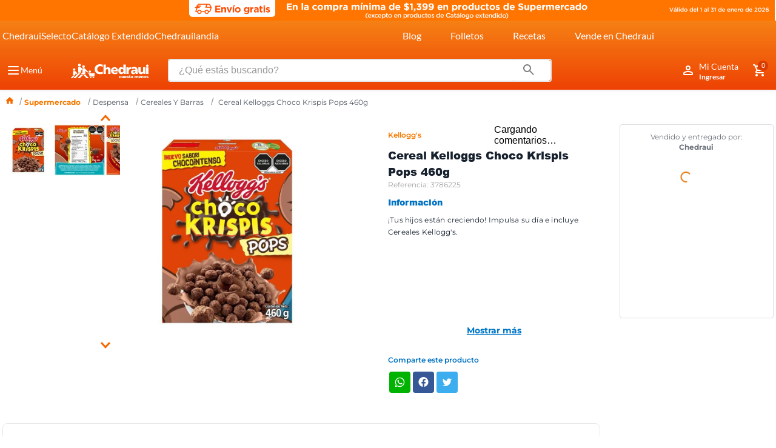

--- FILE ---
content_type: text/html; charset=utf-8
request_url: https://www.google.com/recaptcha/enterprise/anchor?ar=1&k=6LdV7CIpAAAAAPUrHXWlFArQ5hSiNQJk6Ja-vcYM&co=aHR0cHM6Ly93d3cuY2hlZHJhdWkuY29tLm14OjQ0Mw..&hl=es-419&v=PoyoqOPhxBO7pBk68S4YbpHZ&size=invisible&anchor-ms=20000&execute-ms=30000&cb=xwtgt99yl6o8
body_size: 48727
content:
<!DOCTYPE HTML><html dir="ltr" lang="es-419"><head><meta http-equiv="Content-Type" content="text/html; charset=UTF-8">
<meta http-equiv="X-UA-Compatible" content="IE=edge">
<title>reCAPTCHA</title>
<style type="text/css">
/* cyrillic-ext */
@font-face {
  font-family: 'Roboto';
  font-style: normal;
  font-weight: 400;
  font-stretch: 100%;
  src: url(//fonts.gstatic.com/s/roboto/v48/KFO7CnqEu92Fr1ME7kSn66aGLdTylUAMa3GUBHMdazTgWw.woff2) format('woff2');
  unicode-range: U+0460-052F, U+1C80-1C8A, U+20B4, U+2DE0-2DFF, U+A640-A69F, U+FE2E-FE2F;
}
/* cyrillic */
@font-face {
  font-family: 'Roboto';
  font-style: normal;
  font-weight: 400;
  font-stretch: 100%;
  src: url(//fonts.gstatic.com/s/roboto/v48/KFO7CnqEu92Fr1ME7kSn66aGLdTylUAMa3iUBHMdazTgWw.woff2) format('woff2');
  unicode-range: U+0301, U+0400-045F, U+0490-0491, U+04B0-04B1, U+2116;
}
/* greek-ext */
@font-face {
  font-family: 'Roboto';
  font-style: normal;
  font-weight: 400;
  font-stretch: 100%;
  src: url(//fonts.gstatic.com/s/roboto/v48/KFO7CnqEu92Fr1ME7kSn66aGLdTylUAMa3CUBHMdazTgWw.woff2) format('woff2');
  unicode-range: U+1F00-1FFF;
}
/* greek */
@font-face {
  font-family: 'Roboto';
  font-style: normal;
  font-weight: 400;
  font-stretch: 100%;
  src: url(//fonts.gstatic.com/s/roboto/v48/KFO7CnqEu92Fr1ME7kSn66aGLdTylUAMa3-UBHMdazTgWw.woff2) format('woff2');
  unicode-range: U+0370-0377, U+037A-037F, U+0384-038A, U+038C, U+038E-03A1, U+03A3-03FF;
}
/* math */
@font-face {
  font-family: 'Roboto';
  font-style: normal;
  font-weight: 400;
  font-stretch: 100%;
  src: url(//fonts.gstatic.com/s/roboto/v48/KFO7CnqEu92Fr1ME7kSn66aGLdTylUAMawCUBHMdazTgWw.woff2) format('woff2');
  unicode-range: U+0302-0303, U+0305, U+0307-0308, U+0310, U+0312, U+0315, U+031A, U+0326-0327, U+032C, U+032F-0330, U+0332-0333, U+0338, U+033A, U+0346, U+034D, U+0391-03A1, U+03A3-03A9, U+03B1-03C9, U+03D1, U+03D5-03D6, U+03F0-03F1, U+03F4-03F5, U+2016-2017, U+2034-2038, U+203C, U+2040, U+2043, U+2047, U+2050, U+2057, U+205F, U+2070-2071, U+2074-208E, U+2090-209C, U+20D0-20DC, U+20E1, U+20E5-20EF, U+2100-2112, U+2114-2115, U+2117-2121, U+2123-214F, U+2190, U+2192, U+2194-21AE, U+21B0-21E5, U+21F1-21F2, U+21F4-2211, U+2213-2214, U+2216-22FF, U+2308-230B, U+2310, U+2319, U+231C-2321, U+2336-237A, U+237C, U+2395, U+239B-23B7, U+23D0, U+23DC-23E1, U+2474-2475, U+25AF, U+25B3, U+25B7, U+25BD, U+25C1, U+25CA, U+25CC, U+25FB, U+266D-266F, U+27C0-27FF, U+2900-2AFF, U+2B0E-2B11, U+2B30-2B4C, U+2BFE, U+3030, U+FF5B, U+FF5D, U+1D400-1D7FF, U+1EE00-1EEFF;
}
/* symbols */
@font-face {
  font-family: 'Roboto';
  font-style: normal;
  font-weight: 400;
  font-stretch: 100%;
  src: url(//fonts.gstatic.com/s/roboto/v48/KFO7CnqEu92Fr1ME7kSn66aGLdTylUAMaxKUBHMdazTgWw.woff2) format('woff2');
  unicode-range: U+0001-000C, U+000E-001F, U+007F-009F, U+20DD-20E0, U+20E2-20E4, U+2150-218F, U+2190, U+2192, U+2194-2199, U+21AF, U+21E6-21F0, U+21F3, U+2218-2219, U+2299, U+22C4-22C6, U+2300-243F, U+2440-244A, U+2460-24FF, U+25A0-27BF, U+2800-28FF, U+2921-2922, U+2981, U+29BF, U+29EB, U+2B00-2BFF, U+4DC0-4DFF, U+FFF9-FFFB, U+10140-1018E, U+10190-1019C, U+101A0, U+101D0-101FD, U+102E0-102FB, U+10E60-10E7E, U+1D2C0-1D2D3, U+1D2E0-1D37F, U+1F000-1F0FF, U+1F100-1F1AD, U+1F1E6-1F1FF, U+1F30D-1F30F, U+1F315, U+1F31C, U+1F31E, U+1F320-1F32C, U+1F336, U+1F378, U+1F37D, U+1F382, U+1F393-1F39F, U+1F3A7-1F3A8, U+1F3AC-1F3AF, U+1F3C2, U+1F3C4-1F3C6, U+1F3CA-1F3CE, U+1F3D4-1F3E0, U+1F3ED, U+1F3F1-1F3F3, U+1F3F5-1F3F7, U+1F408, U+1F415, U+1F41F, U+1F426, U+1F43F, U+1F441-1F442, U+1F444, U+1F446-1F449, U+1F44C-1F44E, U+1F453, U+1F46A, U+1F47D, U+1F4A3, U+1F4B0, U+1F4B3, U+1F4B9, U+1F4BB, U+1F4BF, U+1F4C8-1F4CB, U+1F4D6, U+1F4DA, U+1F4DF, U+1F4E3-1F4E6, U+1F4EA-1F4ED, U+1F4F7, U+1F4F9-1F4FB, U+1F4FD-1F4FE, U+1F503, U+1F507-1F50B, U+1F50D, U+1F512-1F513, U+1F53E-1F54A, U+1F54F-1F5FA, U+1F610, U+1F650-1F67F, U+1F687, U+1F68D, U+1F691, U+1F694, U+1F698, U+1F6AD, U+1F6B2, U+1F6B9-1F6BA, U+1F6BC, U+1F6C6-1F6CF, U+1F6D3-1F6D7, U+1F6E0-1F6EA, U+1F6F0-1F6F3, U+1F6F7-1F6FC, U+1F700-1F7FF, U+1F800-1F80B, U+1F810-1F847, U+1F850-1F859, U+1F860-1F887, U+1F890-1F8AD, U+1F8B0-1F8BB, U+1F8C0-1F8C1, U+1F900-1F90B, U+1F93B, U+1F946, U+1F984, U+1F996, U+1F9E9, U+1FA00-1FA6F, U+1FA70-1FA7C, U+1FA80-1FA89, U+1FA8F-1FAC6, U+1FACE-1FADC, U+1FADF-1FAE9, U+1FAF0-1FAF8, U+1FB00-1FBFF;
}
/* vietnamese */
@font-face {
  font-family: 'Roboto';
  font-style: normal;
  font-weight: 400;
  font-stretch: 100%;
  src: url(//fonts.gstatic.com/s/roboto/v48/KFO7CnqEu92Fr1ME7kSn66aGLdTylUAMa3OUBHMdazTgWw.woff2) format('woff2');
  unicode-range: U+0102-0103, U+0110-0111, U+0128-0129, U+0168-0169, U+01A0-01A1, U+01AF-01B0, U+0300-0301, U+0303-0304, U+0308-0309, U+0323, U+0329, U+1EA0-1EF9, U+20AB;
}
/* latin-ext */
@font-face {
  font-family: 'Roboto';
  font-style: normal;
  font-weight: 400;
  font-stretch: 100%;
  src: url(//fonts.gstatic.com/s/roboto/v48/KFO7CnqEu92Fr1ME7kSn66aGLdTylUAMa3KUBHMdazTgWw.woff2) format('woff2');
  unicode-range: U+0100-02BA, U+02BD-02C5, U+02C7-02CC, U+02CE-02D7, U+02DD-02FF, U+0304, U+0308, U+0329, U+1D00-1DBF, U+1E00-1E9F, U+1EF2-1EFF, U+2020, U+20A0-20AB, U+20AD-20C0, U+2113, U+2C60-2C7F, U+A720-A7FF;
}
/* latin */
@font-face {
  font-family: 'Roboto';
  font-style: normal;
  font-weight: 400;
  font-stretch: 100%;
  src: url(//fonts.gstatic.com/s/roboto/v48/KFO7CnqEu92Fr1ME7kSn66aGLdTylUAMa3yUBHMdazQ.woff2) format('woff2');
  unicode-range: U+0000-00FF, U+0131, U+0152-0153, U+02BB-02BC, U+02C6, U+02DA, U+02DC, U+0304, U+0308, U+0329, U+2000-206F, U+20AC, U+2122, U+2191, U+2193, U+2212, U+2215, U+FEFF, U+FFFD;
}
/* cyrillic-ext */
@font-face {
  font-family: 'Roboto';
  font-style: normal;
  font-weight: 500;
  font-stretch: 100%;
  src: url(//fonts.gstatic.com/s/roboto/v48/KFO7CnqEu92Fr1ME7kSn66aGLdTylUAMa3GUBHMdazTgWw.woff2) format('woff2');
  unicode-range: U+0460-052F, U+1C80-1C8A, U+20B4, U+2DE0-2DFF, U+A640-A69F, U+FE2E-FE2F;
}
/* cyrillic */
@font-face {
  font-family: 'Roboto';
  font-style: normal;
  font-weight: 500;
  font-stretch: 100%;
  src: url(//fonts.gstatic.com/s/roboto/v48/KFO7CnqEu92Fr1ME7kSn66aGLdTylUAMa3iUBHMdazTgWw.woff2) format('woff2');
  unicode-range: U+0301, U+0400-045F, U+0490-0491, U+04B0-04B1, U+2116;
}
/* greek-ext */
@font-face {
  font-family: 'Roboto';
  font-style: normal;
  font-weight: 500;
  font-stretch: 100%;
  src: url(//fonts.gstatic.com/s/roboto/v48/KFO7CnqEu92Fr1ME7kSn66aGLdTylUAMa3CUBHMdazTgWw.woff2) format('woff2');
  unicode-range: U+1F00-1FFF;
}
/* greek */
@font-face {
  font-family: 'Roboto';
  font-style: normal;
  font-weight: 500;
  font-stretch: 100%;
  src: url(//fonts.gstatic.com/s/roboto/v48/KFO7CnqEu92Fr1ME7kSn66aGLdTylUAMa3-UBHMdazTgWw.woff2) format('woff2');
  unicode-range: U+0370-0377, U+037A-037F, U+0384-038A, U+038C, U+038E-03A1, U+03A3-03FF;
}
/* math */
@font-face {
  font-family: 'Roboto';
  font-style: normal;
  font-weight: 500;
  font-stretch: 100%;
  src: url(//fonts.gstatic.com/s/roboto/v48/KFO7CnqEu92Fr1ME7kSn66aGLdTylUAMawCUBHMdazTgWw.woff2) format('woff2');
  unicode-range: U+0302-0303, U+0305, U+0307-0308, U+0310, U+0312, U+0315, U+031A, U+0326-0327, U+032C, U+032F-0330, U+0332-0333, U+0338, U+033A, U+0346, U+034D, U+0391-03A1, U+03A3-03A9, U+03B1-03C9, U+03D1, U+03D5-03D6, U+03F0-03F1, U+03F4-03F5, U+2016-2017, U+2034-2038, U+203C, U+2040, U+2043, U+2047, U+2050, U+2057, U+205F, U+2070-2071, U+2074-208E, U+2090-209C, U+20D0-20DC, U+20E1, U+20E5-20EF, U+2100-2112, U+2114-2115, U+2117-2121, U+2123-214F, U+2190, U+2192, U+2194-21AE, U+21B0-21E5, U+21F1-21F2, U+21F4-2211, U+2213-2214, U+2216-22FF, U+2308-230B, U+2310, U+2319, U+231C-2321, U+2336-237A, U+237C, U+2395, U+239B-23B7, U+23D0, U+23DC-23E1, U+2474-2475, U+25AF, U+25B3, U+25B7, U+25BD, U+25C1, U+25CA, U+25CC, U+25FB, U+266D-266F, U+27C0-27FF, U+2900-2AFF, U+2B0E-2B11, U+2B30-2B4C, U+2BFE, U+3030, U+FF5B, U+FF5D, U+1D400-1D7FF, U+1EE00-1EEFF;
}
/* symbols */
@font-face {
  font-family: 'Roboto';
  font-style: normal;
  font-weight: 500;
  font-stretch: 100%;
  src: url(//fonts.gstatic.com/s/roboto/v48/KFO7CnqEu92Fr1ME7kSn66aGLdTylUAMaxKUBHMdazTgWw.woff2) format('woff2');
  unicode-range: U+0001-000C, U+000E-001F, U+007F-009F, U+20DD-20E0, U+20E2-20E4, U+2150-218F, U+2190, U+2192, U+2194-2199, U+21AF, U+21E6-21F0, U+21F3, U+2218-2219, U+2299, U+22C4-22C6, U+2300-243F, U+2440-244A, U+2460-24FF, U+25A0-27BF, U+2800-28FF, U+2921-2922, U+2981, U+29BF, U+29EB, U+2B00-2BFF, U+4DC0-4DFF, U+FFF9-FFFB, U+10140-1018E, U+10190-1019C, U+101A0, U+101D0-101FD, U+102E0-102FB, U+10E60-10E7E, U+1D2C0-1D2D3, U+1D2E0-1D37F, U+1F000-1F0FF, U+1F100-1F1AD, U+1F1E6-1F1FF, U+1F30D-1F30F, U+1F315, U+1F31C, U+1F31E, U+1F320-1F32C, U+1F336, U+1F378, U+1F37D, U+1F382, U+1F393-1F39F, U+1F3A7-1F3A8, U+1F3AC-1F3AF, U+1F3C2, U+1F3C4-1F3C6, U+1F3CA-1F3CE, U+1F3D4-1F3E0, U+1F3ED, U+1F3F1-1F3F3, U+1F3F5-1F3F7, U+1F408, U+1F415, U+1F41F, U+1F426, U+1F43F, U+1F441-1F442, U+1F444, U+1F446-1F449, U+1F44C-1F44E, U+1F453, U+1F46A, U+1F47D, U+1F4A3, U+1F4B0, U+1F4B3, U+1F4B9, U+1F4BB, U+1F4BF, U+1F4C8-1F4CB, U+1F4D6, U+1F4DA, U+1F4DF, U+1F4E3-1F4E6, U+1F4EA-1F4ED, U+1F4F7, U+1F4F9-1F4FB, U+1F4FD-1F4FE, U+1F503, U+1F507-1F50B, U+1F50D, U+1F512-1F513, U+1F53E-1F54A, U+1F54F-1F5FA, U+1F610, U+1F650-1F67F, U+1F687, U+1F68D, U+1F691, U+1F694, U+1F698, U+1F6AD, U+1F6B2, U+1F6B9-1F6BA, U+1F6BC, U+1F6C6-1F6CF, U+1F6D3-1F6D7, U+1F6E0-1F6EA, U+1F6F0-1F6F3, U+1F6F7-1F6FC, U+1F700-1F7FF, U+1F800-1F80B, U+1F810-1F847, U+1F850-1F859, U+1F860-1F887, U+1F890-1F8AD, U+1F8B0-1F8BB, U+1F8C0-1F8C1, U+1F900-1F90B, U+1F93B, U+1F946, U+1F984, U+1F996, U+1F9E9, U+1FA00-1FA6F, U+1FA70-1FA7C, U+1FA80-1FA89, U+1FA8F-1FAC6, U+1FACE-1FADC, U+1FADF-1FAE9, U+1FAF0-1FAF8, U+1FB00-1FBFF;
}
/* vietnamese */
@font-face {
  font-family: 'Roboto';
  font-style: normal;
  font-weight: 500;
  font-stretch: 100%;
  src: url(//fonts.gstatic.com/s/roboto/v48/KFO7CnqEu92Fr1ME7kSn66aGLdTylUAMa3OUBHMdazTgWw.woff2) format('woff2');
  unicode-range: U+0102-0103, U+0110-0111, U+0128-0129, U+0168-0169, U+01A0-01A1, U+01AF-01B0, U+0300-0301, U+0303-0304, U+0308-0309, U+0323, U+0329, U+1EA0-1EF9, U+20AB;
}
/* latin-ext */
@font-face {
  font-family: 'Roboto';
  font-style: normal;
  font-weight: 500;
  font-stretch: 100%;
  src: url(//fonts.gstatic.com/s/roboto/v48/KFO7CnqEu92Fr1ME7kSn66aGLdTylUAMa3KUBHMdazTgWw.woff2) format('woff2');
  unicode-range: U+0100-02BA, U+02BD-02C5, U+02C7-02CC, U+02CE-02D7, U+02DD-02FF, U+0304, U+0308, U+0329, U+1D00-1DBF, U+1E00-1E9F, U+1EF2-1EFF, U+2020, U+20A0-20AB, U+20AD-20C0, U+2113, U+2C60-2C7F, U+A720-A7FF;
}
/* latin */
@font-face {
  font-family: 'Roboto';
  font-style: normal;
  font-weight: 500;
  font-stretch: 100%;
  src: url(//fonts.gstatic.com/s/roboto/v48/KFO7CnqEu92Fr1ME7kSn66aGLdTylUAMa3yUBHMdazQ.woff2) format('woff2');
  unicode-range: U+0000-00FF, U+0131, U+0152-0153, U+02BB-02BC, U+02C6, U+02DA, U+02DC, U+0304, U+0308, U+0329, U+2000-206F, U+20AC, U+2122, U+2191, U+2193, U+2212, U+2215, U+FEFF, U+FFFD;
}
/* cyrillic-ext */
@font-face {
  font-family: 'Roboto';
  font-style: normal;
  font-weight: 900;
  font-stretch: 100%;
  src: url(//fonts.gstatic.com/s/roboto/v48/KFO7CnqEu92Fr1ME7kSn66aGLdTylUAMa3GUBHMdazTgWw.woff2) format('woff2');
  unicode-range: U+0460-052F, U+1C80-1C8A, U+20B4, U+2DE0-2DFF, U+A640-A69F, U+FE2E-FE2F;
}
/* cyrillic */
@font-face {
  font-family: 'Roboto';
  font-style: normal;
  font-weight: 900;
  font-stretch: 100%;
  src: url(//fonts.gstatic.com/s/roboto/v48/KFO7CnqEu92Fr1ME7kSn66aGLdTylUAMa3iUBHMdazTgWw.woff2) format('woff2');
  unicode-range: U+0301, U+0400-045F, U+0490-0491, U+04B0-04B1, U+2116;
}
/* greek-ext */
@font-face {
  font-family: 'Roboto';
  font-style: normal;
  font-weight: 900;
  font-stretch: 100%;
  src: url(//fonts.gstatic.com/s/roboto/v48/KFO7CnqEu92Fr1ME7kSn66aGLdTylUAMa3CUBHMdazTgWw.woff2) format('woff2');
  unicode-range: U+1F00-1FFF;
}
/* greek */
@font-face {
  font-family: 'Roboto';
  font-style: normal;
  font-weight: 900;
  font-stretch: 100%;
  src: url(//fonts.gstatic.com/s/roboto/v48/KFO7CnqEu92Fr1ME7kSn66aGLdTylUAMa3-UBHMdazTgWw.woff2) format('woff2');
  unicode-range: U+0370-0377, U+037A-037F, U+0384-038A, U+038C, U+038E-03A1, U+03A3-03FF;
}
/* math */
@font-face {
  font-family: 'Roboto';
  font-style: normal;
  font-weight: 900;
  font-stretch: 100%;
  src: url(//fonts.gstatic.com/s/roboto/v48/KFO7CnqEu92Fr1ME7kSn66aGLdTylUAMawCUBHMdazTgWw.woff2) format('woff2');
  unicode-range: U+0302-0303, U+0305, U+0307-0308, U+0310, U+0312, U+0315, U+031A, U+0326-0327, U+032C, U+032F-0330, U+0332-0333, U+0338, U+033A, U+0346, U+034D, U+0391-03A1, U+03A3-03A9, U+03B1-03C9, U+03D1, U+03D5-03D6, U+03F0-03F1, U+03F4-03F5, U+2016-2017, U+2034-2038, U+203C, U+2040, U+2043, U+2047, U+2050, U+2057, U+205F, U+2070-2071, U+2074-208E, U+2090-209C, U+20D0-20DC, U+20E1, U+20E5-20EF, U+2100-2112, U+2114-2115, U+2117-2121, U+2123-214F, U+2190, U+2192, U+2194-21AE, U+21B0-21E5, U+21F1-21F2, U+21F4-2211, U+2213-2214, U+2216-22FF, U+2308-230B, U+2310, U+2319, U+231C-2321, U+2336-237A, U+237C, U+2395, U+239B-23B7, U+23D0, U+23DC-23E1, U+2474-2475, U+25AF, U+25B3, U+25B7, U+25BD, U+25C1, U+25CA, U+25CC, U+25FB, U+266D-266F, U+27C0-27FF, U+2900-2AFF, U+2B0E-2B11, U+2B30-2B4C, U+2BFE, U+3030, U+FF5B, U+FF5D, U+1D400-1D7FF, U+1EE00-1EEFF;
}
/* symbols */
@font-face {
  font-family: 'Roboto';
  font-style: normal;
  font-weight: 900;
  font-stretch: 100%;
  src: url(//fonts.gstatic.com/s/roboto/v48/KFO7CnqEu92Fr1ME7kSn66aGLdTylUAMaxKUBHMdazTgWw.woff2) format('woff2');
  unicode-range: U+0001-000C, U+000E-001F, U+007F-009F, U+20DD-20E0, U+20E2-20E4, U+2150-218F, U+2190, U+2192, U+2194-2199, U+21AF, U+21E6-21F0, U+21F3, U+2218-2219, U+2299, U+22C4-22C6, U+2300-243F, U+2440-244A, U+2460-24FF, U+25A0-27BF, U+2800-28FF, U+2921-2922, U+2981, U+29BF, U+29EB, U+2B00-2BFF, U+4DC0-4DFF, U+FFF9-FFFB, U+10140-1018E, U+10190-1019C, U+101A0, U+101D0-101FD, U+102E0-102FB, U+10E60-10E7E, U+1D2C0-1D2D3, U+1D2E0-1D37F, U+1F000-1F0FF, U+1F100-1F1AD, U+1F1E6-1F1FF, U+1F30D-1F30F, U+1F315, U+1F31C, U+1F31E, U+1F320-1F32C, U+1F336, U+1F378, U+1F37D, U+1F382, U+1F393-1F39F, U+1F3A7-1F3A8, U+1F3AC-1F3AF, U+1F3C2, U+1F3C4-1F3C6, U+1F3CA-1F3CE, U+1F3D4-1F3E0, U+1F3ED, U+1F3F1-1F3F3, U+1F3F5-1F3F7, U+1F408, U+1F415, U+1F41F, U+1F426, U+1F43F, U+1F441-1F442, U+1F444, U+1F446-1F449, U+1F44C-1F44E, U+1F453, U+1F46A, U+1F47D, U+1F4A3, U+1F4B0, U+1F4B3, U+1F4B9, U+1F4BB, U+1F4BF, U+1F4C8-1F4CB, U+1F4D6, U+1F4DA, U+1F4DF, U+1F4E3-1F4E6, U+1F4EA-1F4ED, U+1F4F7, U+1F4F9-1F4FB, U+1F4FD-1F4FE, U+1F503, U+1F507-1F50B, U+1F50D, U+1F512-1F513, U+1F53E-1F54A, U+1F54F-1F5FA, U+1F610, U+1F650-1F67F, U+1F687, U+1F68D, U+1F691, U+1F694, U+1F698, U+1F6AD, U+1F6B2, U+1F6B9-1F6BA, U+1F6BC, U+1F6C6-1F6CF, U+1F6D3-1F6D7, U+1F6E0-1F6EA, U+1F6F0-1F6F3, U+1F6F7-1F6FC, U+1F700-1F7FF, U+1F800-1F80B, U+1F810-1F847, U+1F850-1F859, U+1F860-1F887, U+1F890-1F8AD, U+1F8B0-1F8BB, U+1F8C0-1F8C1, U+1F900-1F90B, U+1F93B, U+1F946, U+1F984, U+1F996, U+1F9E9, U+1FA00-1FA6F, U+1FA70-1FA7C, U+1FA80-1FA89, U+1FA8F-1FAC6, U+1FACE-1FADC, U+1FADF-1FAE9, U+1FAF0-1FAF8, U+1FB00-1FBFF;
}
/* vietnamese */
@font-face {
  font-family: 'Roboto';
  font-style: normal;
  font-weight: 900;
  font-stretch: 100%;
  src: url(//fonts.gstatic.com/s/roboto/v48/KFO7CnqEu92Fr1ME7kSn66aGLdTylUAMa3OUBHMdazTgWw.woff2) format('woff2');
  unicode-range: U+0102-0103, U+0110-0111, U+0128-0129, U+0168-0169, U+01A0-01A1, U+01AF-01B0, U+0300-0301, U+0303-0304, U+0308-0309, U+0323, U+0329, U+1EA0-1EF9, U+20AB;
}
/* latin-ext */
@font-face {
  font-family: 'Roboto';
  font-style: normal;
  font-weight: 900;
  font-stretch: 100%;
  src: url(//fonts.gstatic.com/s/roboto/v48/KFO7CnqEu92Fr1ME7kSn66aGLdTylUAMa3KUBHMdazTgWw.woff2) format('woff2');
  unicode-range: U+0100-02BA, U+02BD-02C5, U+02C7-02CC, U+02CE-02D7, U+02DD-02FF, U+0304, U+0308, U+0329, U+1D00-1DBF, U+1E00-1E9F, U+1EF2-1EFF, U+2020, U+20A0-20AB, U+20AD-20C0, U+2113, U+2C60-2C7F, U+A720-A7FF;
}
/* latin */
@font-face {
  font-family: 'Roboto';
  font-style: normal;
  font-weight: 900;
  font-stretch: 100%;
  src: url(//fonts.gstatic.com/s/roboto/v48/KFO7CnqEu92Fr1ME7kSn66aGLdTylUAMa3yUBHMdazQ.woff2) format('woff2');
  unicode-range: U+0000-00FF, U+0131, U+0152-0153, U+02BB-02BC, U+02C6, U+02DA, U+02DC, U+0304, U+0308, U+0329, U+2000-206F, U+20AC, U+2122, U+2191, U+2193, U+2212, U+2215, U+FEFF, U+FFFD;
}

</style>
<link rel="stylesheet" type="text/css" href="https://www.gstatic.com/recaptcha/releases/PoyoqOPhxBO7pBk68S4YbpHZ/styles__ltr.css">
<script nonce="Cwjg2b9dPLwsEbwBLPMHWQ" type="text/javascript">window['__recaptcha_api'] = 'https://www.google.com/recaptcha/enterprise/';</script>
<script type="text/javascript" src="https://www.gstatic.com/recaptcha/releases/PoyoqOPhxBO7pBk68S4YbpHZ/recaptcha__es_419.js" nonce="Cwjg2b9dPLwsEbwBLPMHWQ">
      
    </script></head>
<body><div id="rc-anchor-alert" class="rc-anchor-alert"></div>
<input type="hidden" id="recaptcha-token" value="[base64]">
<script type="text/javascript" nonce="Cwjg2b9dPLwsEbwBLPMHWQ">
      recaptcha.anchor.Main.init("[\x22ainput\x22,[\x22bgdata\x22,\x22\x22,\[base64]/[base64]/bmV3IFpbdF0obVswXSk6Sz09Mj9uZXcgWlt0XShtWzBdLG1bMV0pOks9PTM/bmV3IFpbdF0obVswXSxtWzFdLG1bMl0pOks9PTQ/[base64]/[base64]/[base64]/[base64]/[base64]/[base64]/[base64]/[base64]/[base64]/[base64]/[base64]/[base64]/[base64]/[base64]\\u003d\\u003d\x22,\[base64]\x22,\x22w75hwqfDlsOaS8OXw5rDksOiYMOvf8OKY8KwwrjDlnDDrDwDWh8AwoXCl8K/[base64]/[base64]/DnlVQS8Kzw5nDhcO1BcK4w6NlG0EBN8O/wp/Clz7DpD7Cs8O4eUNFwrQNwpZRd8KsejzCmMOOw77CrivCp0pCw5nDjknDhCTCgRV2wovDr8Oowposw6kFR8KiKGrCisKAAMOhwqLDkwkQwqXDisKBATsMRMOhGnYNQMOwdXXDl8Kbw4vDrGtrNQoOw6PCgMOZw4RTwqPDnlrCoyh/w7zChhlQwrgDdiUlSm/Ck8K/w6HClcKuw7I8DDHCpypqwolhK8Kxc8K1wrXCqhQFSxDCi27DhV0Jw6kPw7PDqCtzcntRC8Kaw4pMw4RSwrIYw5jDvSDCrTHClsKKwq/DvSg/ZsKswqvDjxkdfMO7w47DpsK9w6vDokHCkVNUXcOlFcKnCMKxw4fDn8KzDxl4wp3CnMO/[base64]/[base64]/DrsK8wq3DlMK0wrnDmyNtw4PCgcOkVsOuwox/w4IJG8KFwodZCsKhwp/DuXbCk8KJw7nCvQ8rNcK8wodPJz3Dn8KWB2fDusOTOldPLC/DpUDDr2g1w51YccKDQsKcw4rDiMKBXGnDtsOEwpzDnsOiw5pxw7RmbcKMwpLCv8Kew4fDqGfCtMKFKSBTVX/DtsOtwrouKQQYwoHDlAF3A8KEw60ITMKEYVDCohvCpTvDl0sGVBXDj8K2w6NVZsKtTzvCpcKsTkBQwp7CpcKfw6vDpjzDp2xUwpwKKsKaZ8OuRRtNwpjCpTXCm8ODMD/CtV5NwrrCocKFwo5YN8O6ZFjCjsKvYm7Cq2FLWcO7PcKwwoLDn8KEUcKALMO7CnRowp/Ci8KYwp3CpsKccX7DuMO/[base64]/w5LChsOnFSrCnMOSw4LDr33DjsKBLmQ5wr1sw4c0UcOmwodzcXLCkjVvw7EsZcO0V2XClQXChg/CjUZ4CsKYJsKtWsOPHMO2QMOzw6oHCFt4HzzCjcONSh/DlsKlw7TCoDjCksOiw4xeSi/DvUbCg31GwogqfMKCa8Okwp9PdXQzZ8OgwpwvA8KeeznDgQ/DmTcNJwoTUsKRwqZ4VMKTwrVlwqRDw4PChGt5wrhpUDzDpcOPeMKNChjDp0xAJHXCqHXCoMO7DMOcMR1XQ3HCp8K4wpTDlQfCiiAQwqrCpQLClcKTw6nDl8O8PcO0w73DgsKLZycyPMKTw5zDmEJpw77DvUPDt8KkNV/[base64]/[base64]/[base64]/QsKtwonCqMOew7decwTCmsKwQWJRw7tHTkPDu3XDlsKXUMOrH8OpWsOgwqrCkw7DlELCp8Ktw7oaw6ZQIsOgw7vCoF7Cn1DDoW/CuFTDmgjDhRrDtyMzeUbDgSAJRRlTPcKBPTPDl8O1wr7DoMKQwrwOw4UUw5LDtVPCoEVZdsKXFD4eViHCpMOTCgPDosO5wq/DgGlGZXHCgMKvw7lqXMKcwrgpwrEqYMOGNwsDEsOyw7NNbyV7wrlpN8Kwwo5uwpNTNcOeUA3Dv8O/w60/w43CsMOEUMKCwrlITcOTZFnDpnXCuEbCgwdCw4IcRBZQIQfDtQIyFMOYwp9YwoXCoMOfwrTDhG8VMMONHMOgV2ElIMOFw7sewqnChzF8wrAWw4lnwpDCnzt1AQxqP8OcwoPDkxrCmMKbwpzCoGvCtznDpnkFwrvDrxEGwqbDpGZaSsKsHhMMDMKoBsKFPn/CrMKOMsOTw4nDp8KAM01owrIHMAxOw4AGw6/DlsO6w7XDtALDmMKWw4BQdsO8Q3PCg8OWL09xwqTChWnCqsKqJ8KQW1pqDznDv8KYw6TDskDCgg7Dj8Ovwp0cE8OMwrLCjDvCkXcNw55wFMKHw7nCu8Ksw5LCoMO7Uh/Du8OZKBLClT9lNsK6w4QAN0d4JAEew4RWw5IOaC4bw6zCp8OgcFPDqD1FEcKSc0TDmMK+cMOIwoYrOnDDtsKYSUHCusKnHnNtY8OkF8KkHMKsw7fCncKSw4xxR8KXJMOowp9aLmDDlcKbakPCtSYXwrczw69hCXvCnlhNwroJZj/CiCXCn8OpwqgFw6pfWMKiBsKxfMOsLsO9w5LDt8OHw73ClH9dw7cON3tIYhU6KcOLWMKNN8KvBcOeWCNdwogewoLDt8KDQsOmIcOPw4JVRcOAwoMIw63Cr8OuwqN/[base64]/w41Rw4rDiCTDg8Kwwp/CrMK3URwgwozDlxbDj8OSwpjCiyHDvFJsDztWw7HCr0zDgV9XccOBdcOww4MMGMOzw5XCrsKLNsOrFHRDagY4FsOZZMKHwqEmM0/CsMKpwro0N38Pw6JzCD7ClUvDkUkXw6DDtMKzECPCpCAPYcKyGMOZw5/[base64]/DoQIoKwPDiMOywr89wpF4OcKww7jDvMKnwqzCuMO2wqLCqcO+AsOhwq3Dhn7CosOZwqw5ZcKkOV9ewpTCjsOVw7fCohvDnEkUw77Cvn87w6NIw47CmsO6Ey3CgsOZw4B+wonCmEMrdjjCuGvDv8KCw5/ChcKBS8KWwqE1R8Oyw6jCvMKvTAXDrQ7CqkJsw4jCgADChMO8IStvD3nCo8OkVcKEYg7Cti7ChsOPw4Auwr3CqFDDoTd4wrfDgn3ClR7Du8OmdsK/[base64]/Dsy3DoWgjSTUMHRnDnAgpw4/DrcOnODNxNsKCw7lFRMK+w5nDsmQjUEEXVMORRsKpwpXCh8OnwpsKw7/DhiPCu8OIwrckwo5Dw6glHmbDk2Bxw5zDq23CmMKQe8K9w5ghwpXCmMOAbsO+QcO9wqNmQFjDokZ9PsKXDsOoHcO3wrIjd0/[base64]/CrsKqwqrCgcO5M8KnQnAANW5yNF7DuX8pw77ChFjCjcOhQSQ1WMKNSgrDmRXCtUPDqMOBacKGLDrDsMKPOAzCkMO6ecKMaxfDtH3DigfCsxhud8OkwqNiw6PDhcKuw4nCkgjCo25KTwpLaDNpd8K2Qgdjwp/Cq8KlNyAzPMOaFHhIwqXDpMOowqtLw6nCvWXDiH/DhsKCNm3Cl1J8M0BrC25pw4EEw5rCgVbCh8ORwqLChFIOwq7CuBsIw77Ci3EPIlLCkHHCosK4w6cAwp3CtsOdw7/DiMKtw4FBfysMM8KnAV8sw7vCkMOqEcOSAsO4BsK2w6HChxAvBcOKb8OuwrE9w53CgCvDpVDCp8Kmw6PCnzBWM8OSTGEreV/[base64]/w4nDrmVSf8O8wr3ChcKJHcK/AsKOw5M6J8Oew4cGVcK4wrvDlDjCnsKGOFjCosOqXcO/[base64]/CjlXDnRPDqMKIw5IEwp0hW0p4w7ZqFMOOw4YOeXfCjEvCpS5Ww7FewoVDP1fDpzLDicK/wrBsJcOxwovCmsOKLBUDw6tIVjEEwooKJMKEw5JCwqBdw68xfsKCd8KdwrZ7DTZ3JCrCqhI1cHDDpsKcJcKBE8OxAcKnA0w0w4wefivDpFzCi8O/wqzDqsOAwqhXEH7DnMOYKnrDvwtuO31LY8KGQ8KkcsKiwonCqRbDrsKEw4bDknxAJygNwrvDusKaLcKqQ8Oiw4FkwrbCtcKQJ8Kwwq8Aw5TDsj4EQRRtw4vCtloRDsKqw6pTw47Cn8ONYmMBK8KmaDvCuWjDmcOFM8KqITPCjMOXwpjDqBfCo8K/[base64]/[base64]/CmHnDsFnDtXDCpMKaLkRewq4Fw5zCjEHClMOxwogtwp1uPMODw4PDisK+wofDuSA2wqvDhsO7Vi4EwpjCrARwZHJdw7PCvXVEPEbCkiTCnFLDk8Ocw7HClnDDp2HCjcKSDksNwovDu8Kcw5bDrMOBEsOCwqQ/Wn7DuiQZwpnCq3t3TcKdY8K3TA/[base64]/DkcKLw4jCssOyMXdQwqs7wpHCrcOpwoUZEcKyP1LDq8KpwrTClcKcwofCt3zCgB/CosOgwpHDj8KLwptZwolEEcKMwoApwqlBXcO4woAJUsKyw6lbdMKywoBMw4Zaw6TCvAXCrRTCky/ClcOrK8KGw6V4wqnCt8OYUMOeCBwwEcOzfRZrf8OGF8KJVMOcd8OFwrnDqT/Dq8KUw7TCujfDngl3WB3DkQA6w7dkw6gawp/CqS3DqQ/[base64]/w4AUA8OhUMKKQ04TNV3CsHXCnsKIJMOnIMOLeH/[base64]/Du8OYTzTCmCpAwrYgwrvCmcOIwplSS07DjsOfFDJwL1l/[base64]/Dvz3CiE/DumViZyU4PVTCp8OPFcKrB0x2GHbDjRVTBgk1w4MXIE/DjhRNEBrDsAdNwrNIwoJGF8OAT8Ouwq3DksKqdMO7wrRnDBEcYMOMwr7Ds8OswoMZw4kjwo3Dl8KoRMO8wpEMU8KVwoMBw7LDucOGw7hqOcKwLsOQQsOgw61/w7VZw5Fcw4/CkiUTw7DCkMKNw6lCKsKcNznCtsKSSjrCl1rDlsO7wqPDrCs0w67CtMOzd8OaZsO3wrc3f1V5w5LDpcOdwoQ5dEvDgMKnw4rCg2xqw4DDuMO7d1LDqcO7AjXCssOkNzjCslEWwrjCsBTDhGpRw4N2Z8K+CR13wp3CocORw4/DtcKPw7DDpXp/[base64]/ChcOtw5fCq3TCmWRxwq/Cp8KRFVYFeirDl2Npw4fDhsOVwrbDu3/CosKXw41vw5bCu8KAw55RWMOlwofCpiTCijbDj0FDcRjCiWI8bgotwrF0a8OhWiFaIAvDi8Oawptzw6EFw7PDhgTDlEzDtcK3wpzCncOnwow1KMOZV8OvBVNiHsKWw4vCrX1ibkzCl8KuAVHCj8KjwpY2w5LDtxTDkHDDuArDiE/[base64]/N383Ul3DtMOhWsOhDsKTIMKywq88Ln5yenLDlRHCs0Vhwo3DmHtCS8Krwr7DlcKCwoRsw5dDw5TDtsKZwpjCvcOUO8KDw7vCjcOcw68FQA7CvMKQw6jCr8OgIkbDt8O9wpXDgMKIFSnDpgE+wpUMJMKmwrfCgjl7w7V4Q8ObcX4/Y3djwoHDmUIqFsOwacKeBHU+VH9yNMOCw7fCssKUWcKzDT1DOnnCnAIXTzLCrMK/[base64]/[base64]/CosOtJwp+w63Dr0LCiF0wOg/DrGsaZTzCm0fCviZoRWXCscOiw5LClUnCvTQuWMO+w79rVsOqwpEWwoDClsOeN1JEwprCklDCiQfDhHXCswYbSsKXGMONwrUow6jDjx5OwobChcKiw73DoQDCjgITPjnCvsOWw5kEMW1DEcKLw4jCtT3DrBx0fi/[base64]/DgmnDpFzCisOuRk3CjEfCicKewozDhHbCosOrwrIyBn4/w7R8w4sFwpbDgcKcWsOmFcKfOwjCksKiV8OARhNIw5TDm8K8wqbDu8Kbw77DrcKQw6pMwqnCkMONbsOMNcOVw6xOw6kVwoY6Xm/CpsKXTMKxw49Lw6VWwpxgdg1fwotfw6NRIcOoKWJqwo3Ds8Oow5LDv8K0bBrCvzjDqiXCgHDCvMKKIMOVMhDDnsKeC8KZw6tNEyDDhXHDpwTCsyEdwq3CkBIfwqjCssK9wq5awqJ0LkbCs8KtwpU6BEsDf8O4wr/DucKoHcOmIsKbwqU4CsOxw4zDk8KoF0cpw4nCtTgXchZcwr/CnsOXCcK3dhHCqAtowpgSBGbCjcOHw7x4UwVFCsOIwpQ+eMKOCcKZwp5pw4JtZCDComJWwprCmMKWP306w783wqlsRcK+w7zCjEHDgcOCdcOKwr3CtV1WMwPCicOGw67CvEfDuUIUw7BNEEHCjsKcwpARZ8OeMMK/[base64]/wr7Dl8OlwrkVw5dpFSMRwqMbWjw6w6TDssOzb8KTw53Du8ONw6MAGMOrIDJzwrw5BcK8w40Gw6d4IMK0w5RTw7cHwqTCgcK/[base64]/DiW4Pw4PDk8K0w4oECAvDiU3CpMOIw6UVw63Dk8Krw57Ch2rCqcOlwpLDjMOVwq9LAAPDtnnCuVBfTHPDo1svw5A8w47DmE3ClkHCqMKxwr3CiRoGwqzDu8Kuw4w3aMOJwpN3bH7DoGt9Y8Ktw75Ww4zCtMOLw7nDr8K3EHXDjsKlw77CgC3DisKZDsKtwp/[base64]/Cg2E+woHCnRdnScOgw6DDpMKjw7rCpH5SBm/ClMOHVmsJfcKhAQXClXfDo8ODemPDs380D2HDlAzCv8OgwqfDtcOjLTbCnjs0wonDtToAwr/Cm8KnwrBFwo3DsGt4eg7DosOSw7R7HMOjwpPDh3DDicObR1LCjRV3wrnCsMKBw7gsw4csbMKUB0IMdcKiwolSV8KYQsOtw7jChMOqw7DDpydJI8K/VsK/[base64]/[base64]/BVvDohbCvFrDk8OqBVUjbcOawovDh2nCjwfCvMKRwrLDosOowrlhw6pcOFzDu1jCkB7DvjnDmB7DmcOYNsKjT8KGw53DqEQlQmHCvsObwr5zw71QcT/CqRs+AipXw6pJIjd0w7khw7rDj8O/wpl+bsKjw6FtU19dVnvDq8KkHMOORsO/fi9wwohyLcKWBEVjwqMbw4QuwrfDksKewoZ3MCzDpcKPw6/DiAJcMVRccMK7L2nDosKKwrhTZ8KQSm8KCMORSMOEw4cdX35zeMOqW37DkB3ChMKiw6HCsMOmPsONwqsUwr3DlMOEHAfCn8KQacOAdBQPCsO/WDLDsD4/wqrDpQjDrSbClSjDmz7DkhYewr7DuRPDu8O5JxM6N8KIwr56wqUQwprDpEQZw7lXcsKSZTLDqsKjD8OuG3rCsSDCuDgGN2oFGsOMacOCw5odwp1/[base64]/Dk0EOwprCu8K7Xlo1BTZCbcOlCHnCpDJ/GDorADbDvRjCtMOzEzF6w4ZUScKSJcKCAsK0wpdzw6HCuUZHFlnCsk4FDiMXwqcPdSjCksOqJWzCvHFQwoI/Nwsiw6fDvMOqw67CgcOYw443w5DDjTVhwoTCjMOww73CiMKCTwcGR8OmaX/[base64]/DgMKHGz3DocKpWQzDncKhw7bCmcKywqUsdcKywoMaHxvCrQTCrnfCpMOkZMKYOcOAZQ5lw7jDnh1xw5DCoy5QBcO2w4QUWX4Mwr/[base64]/Ny5yw47Cu8KANMOtwphRVATDqsK0wr9lw7l9F8Kpw7XDmsO0wrzDgMOkZl/DmXZdGkzDpxVsTxI/[base64]/DgMOXcGUqwo8Rw6jDksOGMMOjw63DskEJw5bDn8OiP3TCjMKyw5jCpjQcAGB0w5osBMK5fBrCkjXDhsKhKMK4I8OjwoPDigjCgMKmZ8KOwp/DtcOBOMOJwrNHw6vDghNuL8Kfw7QRLwrCv0zDp8K5woDCuMORw7dvw63Cv1x7PcOAw5xhwqR+w7Jxw7XCosKqccKEwoPDosO5VmUUUgTDpH0TCMKNwokQd29FfEbDrWrDhsKRw6M3IMKjw6seQsOJw4TDgcKnBcK2w7JEwplvwrrCh1zCkW/Dv8OIIsKgX8OwwovDn0d+bHsXwo/[base64]/[base64]/[base64]/Cpj7Cr0YBYcKCBXcceQ/DnsOHw5sFwrQIVMO1w5bDhmfDgcOBw40hwrvCqXfDtBF5QgnCk3c2eMK8E8KSfcOGVMOAIMOYVk7CpcKjI8OUw4zDjsKaCMKlw6VhGn/DoEHDjyrDj8Omw4tpcW3ClCzDn31KwosGw7Fdw7kHZUZhwqsVF8O/w5JRwoRuAFPCs8OSw63CgcOXw7oaeSTDtxAqOcOKQsOrw7cnwq3CosO5C8OEw5XDiXXDpRvCjFLCom7DhMKTFXXDpTVzMljCncOzwobDl8Orwq/[base64]/w61Rw53CpsOPw5rDjsK/RsOlMVYbw7Q2wphbw4Adw67DscOiSQnCqsKvYmLDixTDgx3Cm8O9w6XCpcOPfcKHZcO/w7UdH8OKHcKew61pXH/DriDDvcODw4/DiX5CZMKhw6wEEFsxfmANwq7CrQvCrDkWbXjDqU3DnMOzw7HChcKVw4XCsWE2wqDDhkbCssO9woHCvlN/w5l+dMOIw7jCgWYAwr/[base64]/CgsOuLMOrw4NtTyLDr8O2IMOEwp5Mw5EGw5PCtsOqwp4mw4nDjMK1w5hCw4LDj8KwwonCqMKdw7deE0PDmMOqVMO/w6vCnVs2wo7Ckk4jw6kdw51DNMK8w6JDw7krw5nDjTJbw5fDhMO9VEbDjxwcP2IRwq9Ua8K7AhlEw6ZSw7rCtcK+A8ODHcO5XULCgMK8STrDusKoBnplAsOcw5DCuiLDr29kMsKtUVfCpcKReCBLU8OYw53DpMO9P1B/wpvDlQTDvcKZwrDCp8OBw781woLCuR4Dw5Rdwpltw40mLijCocKAwrQ8wr09O1oCw742HMOlw4bCjgt2OMOHV8K+OsKaw6bDjsKzKcKDLcKLw6bCpzjCtnHCiyTDtsKUwqTCssO/[base64]/CkcK1eTLDpMKTwrAkw48Dw7zCvhR3V8K/Dmg0fBjDh8KqdB4hw4HDh8KEO8O9w6DCkiwdLcK3ZMK9w5XCuVwqUFjCpz9/ZMKJN8KewrNMKTTDksOgCg1ORUJRbydJPMO0JHnCmw3CqVojwr/Dvk5ew70DwovCum3DvyldNzvDucK0ZHHDkykCw4TDnQXCicObScKLMgRbwqrDnFPCp1xfwqPCqsObA8OlMcOgwpHDisOyYRFjMUXCqcOrKi7DtcKcDMKleMKWHQ3CjgN9wq7DsnzCm2TDtGcawq/[base64]/[base64]/CsCnCgyLCisKYaMKjwrQRQcKIOXN3w5thGsKbFBxiwrjDmmotdXVZw7TDpmEswoR/w4EWf1Ige8KNw519w6lCXcOww5gyEMKxJsKhEC7Dv8OBIy8Sw7/[base64]/[base64]/MjtYwozDnMKVwo0BDMOJa3ZAwpkdfTfDhcOcw4AAWsO8eXpJw6XCoS4/XCknJMKXw77CsmtIw6dyIMK7BMKmwqPDm3jDkSXCsMOvCcOwcA/CkcKMwp/CnBkkwrxbw4UlCMKZw4YbRBHDpHhmTGVHf8KEwqLCiRFkSEMOwqvCqcKsQMOUwp/DkCXDlkHCicOUwqcofBgCw4cnEsKlEcOcw6nDqEBpYMKzwoVqTsOmwrXDgDzDpW/CnUEFccO7w6A6wop7w6ZxdlLCicOgTCceFcKfSVYGwr0RPi/[base64]/YWrDlg3Dj8ODdwBZVMKPC8KkwpDDgUF8w4HCkzfDuRrDp8OUwpsOdljCtMKXcxFywpkEwqItw5bCmcKufD9KwpDCi8Kjw7Ynb3LDqsO2w4/DhHBjw5LDl8KvOx0yWsOlFcO3w4zDkTXClcOIwrTCgcOmMsOZb8KqCMOxw6fCp33DiGsKwp3CjBlCMy4twqYuN3M+wovCjUnDlcK4JsO5TsO4WMOgwrrClcKfRMOwwp/CpcOcOcOow7HDgcKdeQTDiQ3DgWLDkDNoRVYSw5fDrXDCocONwrnCmcOTwoJZOsKTwpFuPBx/wpUqwodyw6rDpkY2wqfClwshF8OjwrjCgMKyQ3LCgMORAMOFCMKjGRsIPWvCisKUZ8KBw4B/w4DCk0cswqIvw5/Ct8OBSG9mRCgYwpPDgBnCkU/[base64]/wqPDkFLCog9vR8Oww57Duk3DlMKaExPDgAZ+wrDCncOWwqllw6EGCsOKwqHDq8ObFElCbg3CsCIqwpwFwrhYMcKVwonDh8OXw6FCw5MqWTo1EkHDi8KbeAPChcOBUcKZXRvCqsK9w6rDmcO5G8OOwrcEYhQ3wo/[base64]/Ch8KfwofDoHjCgS/CvsKUwoBdw48Tw6sGwoU+wobDlRA+FcORaMOzwr/DoR90wrlawoMpP8K5wrPCkDPCucKSG8OzX8KHwpDDlUvDjFldwo7CtMO/w5hFwoVjw6vCsMO9Mw7Djml+AmzCnjDChBLCl2tMLDrCl8KBDDw8wpfCi2HDp8OMQcKfTGsxV8OfWcKYw7fConHDj8KwTMOowrnChcKAw5ICBlbCoMOtw5EBw4LCg8OzFMKYN8K+wo/Dm8K2wrE6ZMOiQ8OFU8Ojwr49woJ6G2EjUDrCiMK6K3DDrsOvwoxsw67Dh8OCZGLDoWdKwrfCs15iM08KJ8KVfsK9aWxEw6/[base64]/DkBjCuTvDsRxeKsOBJcKCwq3DsHjClQpxbijDojcXw4NXw5ZPw6zCrG7DqcKHARTDj8O3wo1HBMOxwobDkXHDpMKywrANw4Z8VMK4O8OyYcKzecKZB8O5IRPCrRXCi8Ojwr/CuijCkSZiw4AvNAHDnsKzw6/DrMOmY0XDnT3DtMKow6DDmFxoWsKBw4lXw5vDhA/[base64]/CuMK2w5DCs25WE1oBNDTCncKTfDzDuDFDf8O2LcKfw5YXw5bCi8KqDHtAGsKlIsOzGMOfwpI5w6zDn8O6Z8OqNMOmwo8xViJkwoYWw6Y2JhwXQwzCm8KoQRTDj8K/[base64]/wrN6bMOSFh/CqXHDimZrwqhuRcOsWiVNw7YmwpfCqcO6wp5iKnwew6NuH3HDksKqQio5fmROc1Jvaw9owqNawrbCoi4dw4oQw504wqoGw7Y9w6gWwoQMw7DDgBbChTJow6jDhmgWFh5EAWFmwpY+ExImCFrCrMOJwrzDv1zDlT/DvjDDkiQFAWUsWcOSwoTCszZ4e8KPw451wrzCvcOuwq18w6NxC8OIHMOrJhbCrMK+w7dyL8OOw7x+wp/CnArDjMOxBQ7CqAl1byfDvcOvSMK7wpoIw5TDisKAw7/Cs8K2QMOPw4F1wqnCnxbCq8OJwr3DmcKawrBNwptdYlF+wo4zDsOOOcO9wqkZw5PCusKQw4hkHhPCq8OJw4XCpirCvcK+XcO7w6/DkMOsw6jCnsKuwrTDqmgEYWU+GMKgSRXCuTfCsgZXWgEvD8Osw7HDjMOkdcK4wq1sKMK9R8O+wqYTwrhSZMOLw4dTwovCmFtxbHkbw6LCuCnDl8O3HkzCvcOzwo8ZwqzDtBjCmBFiw64BBMOIwqEbwrhlNU3DjsOyw6gPw6XCqj/Cg05wXH3DrcO+DlsJw5oXwq8uMmfDjArDt8Kyw6ssw6vDpEE8w7EIw5hCPWLDm8KEwoIdwrEXwpV2w7xBw48/woMUczIWwoDCuiHDlsKDwpjDuEouBsKYw7XDhMK3KkcWEhLCl8KcZRrDgsO1dsOVwq/Cpx1zJMK7wrgsXsOAw59SR8KIVMKTZ0BjwonDr8OTwoPCsHl3wolKwrnCnBvDs8OaZURKw4xQw6dQODDDusOMTBXDli02w4YGw6ggTsO2VRkTw4/[base64]/CuAvCn13Dlyc5w65Ow6TDmsKbwqXCvsKEw5XDhGTCoMKIEkjCnMOQLcKPwocjHsK7acOyw4ANw60hChbDhBfDqFYncsKGOE3CrinDilQsZA40w4MAw5tKwpwiw7bDo2/CiMKMw6QVd8KeI17CgC4IwrrDvsKEUHxlUsO8F8O1HG/Dr8OULyx3w44bOcKZT8KLNFJREsOnw4nCknRwwq4+wrvCgmTCpETCtmMDR0DDuMOEw7vDtcOMWGjCn8Oqag85ASETw5XClMKIWcKEHQnCncOOMBhBegQJw6wXbMKFwrvCn8OawqdfdMOWBUMtwr3CkCNkVMK0wo3CgFUGbhpgw6nDoMO/NMKvw5rDpxdnPcK2WU7DhwnCvk4ow4IGNsOOZcOYw6bCgjnDrBMzFMOzwpN8YMOjw7/[base64]/[base64]/w6N6ADpbwp3CgjPCtDtVwqPDv0nDt3DCt01Cw6QwwqPDvERKKXzDslTCn8Ktw7liw71pG8K2w6HDsUbDksOewqpIw47DvsOFw6vCkSDDtsKzw4YaRcOhZyPCsMOrw4B5d3tKw4gYVcKrwq/Cu1vDjcOtwoDCmzzCtMOqaH/DoXbCogbCtRVOB8K5ZcO1QsKKXMKFw7pBVMKQbVV5wph4ZMKYw5bDpBMETltmLAUBw4rDucK4w507c8OPHDENfzJcesK/CVBcDh1ECQZ/wrQ2T8Odw7M1woPDrsO0w79MTzBYIMKrw4diwobDhMOpXsOkf8OQw7nCscKwLX4Twp/[base64]/[base64]/Ci1BvIyQlw6rDqSPDm8KswrnCrkYQwo83w5RoSsOmwqnDnMOHLcKWwrNlw51XwoM8R0YhFxLCkUnDhxbDqcO/[base64]/DujTCr8Khwr0CYTkJFgoSwq/[base64]/DmwLDhjnCnsKpwotwB8OWwp3DkRbCmMOuCSjDglMGeBdMRMKCS8KjfBDCuiccw5sxEAzDi8KKw5PCq8OABBsIw7vDtU9qbyjCpMKmwp7CiMOFw4zDrMOXw77Cj8O7wqcNdU3Cu8OKF3c+VsORw4oLwrvDu8OEw7zDuRTDvMKswq/CmMKhwrgoX8KuMVzDgMKvQcKMTcKCw5bDpzJpwpVNwocIUcOHD1XDjsOIw7nDoSfDjcOrwrzCpsKvUQojw6LCvMK1wo7DgkNcw6VTLcKPw6EtO8OGwoBpw7xzRXtWUwTDixZ1T3Zqw71Nwp/DvcKWwovDpBdtwr5Pw69INAwiwozDo8KqecO/dMOtbsKMTjMBwpZywo3DhUXDoHrCkWMQesKRw79OUMKewpd1wrzDmHbDqHwfwq/DnsK0w5bCn8OUDcKSwoPDrMK6w7JQZ8KrahV8w4rDk8OowoHChDErBDstPsKnOiTCo8OWWD3DscKUw6zDoMKew7/CrcOXZ8Kow7jCusOGVcK1RMKSwrxVLg3CoXlqecKmw67ClMKQcsOsYMOXw7kVH0XCuDbDnDRCJxRudT94ImJWwrQFw6xXwrjCpMKxcsKHw7DDsQNfEW54VsK5Kn/[base64]/DqsOqAHvDsVvDnGVHb8OqVsOuwrtrwr3DgsOFw5vCssOzw74bAcKZwqZLB8Kjw67CpkLCi8KPwoTCnH9uw5TCg0/ChDHCg8OPeTzDom5Yw6jCig4aw6vDucKwwpzDtjvCoMO+w6V1wrbDvHbChsKVLQEjw7jCihjDicKzd8KvacOoKzDCi0xjWMKob8OnLAzCpMOcw61HBVrDkmAuW8K3w57DncK/PcO4JcOEHcK1w6XCh23Drw/[base64]/Do3LDp8OIwrbClWnDisO/[base64]/G8O/w6XDssOgw4I/[base64]/[base64]/DksK7C3TCpcKEJ8KQwqxYDE4BPsOowo9LI8Oew5DCiXHDlMKBTBnDq2rDhsK8S8KjwrzDiMOow4Vaw6k5w7Fuw74rwp3DmXliw6zDmMO1NHp2w44/[base64]/DmsO6wq4GwqTCtMKEwrvCly4aw4sWwqHDtV/[base64]/CjlnCqMKaFAdiLcKNJcKww4LCisKyOFN+wospwpLDm8OvdcKtT8KFwq8CVCLCqFkEZcOWw6VLw7/Dk8O9ScK0woDDjD1NcTzDjMKfw5rCjT/Dl8OZRMOGD8O3XTHDjsOBwr/Dl8Oswr7DqsK7MCDDhB1fw4kLRMKxIsOkYAnCoikjdzIKwq7CsWMcViY1Kg\\u003d\\u003d\x22],null,[\x22conf\x22,null,\x226LdV7CIpAAAAAPUrHXWlFArQ5hSiNQJk6Ja-vcYM\x22,0,null,null,null,1,[21,125,63,73,95,87,41,43,42,83,102,105,109,121],[1017145,739],0,null,null,null,null,0,null,0,null,700,1,null,0,\[base64]/76lBhnEnQkZnOKMAhk\\u003d\x22,0,0,null,null,1,null,0,0,null,null,null,0],\x22https://www.chedraui.com.mx:443\x22,null,[3,1,1],null,null,null,1,3600,[\x22https://www.google.com/intl/es-419/policies/privacy/\x22,\x22https://www.google.com/intl/es-419/policies/terms/\x22],\x22zw5FliAUeW8GI/Re7xFT378fPxnxaQAl6P8Smyj6Bvo\\u003d\x22,1,0,null,1,1768611536672,0,0,[232,160,33,23,214],null,[70,26,179,27],\x22RC-AvSjv74VuO8AVw\x22,null,null,null,null,null,\x220dAFcWeA4nZX8dyZiKxn5J4jqBmXtkBZ2Yj5Ck6uC2aYl4N2n6-n_G9RjtFXzm17Nu_i5yktqmARWldQcF6NX_KadZYNRBL9a1qg\x22,1768694336623]");
    </script></body></html>

--- FILE ---
content_type: text/css
request_url: https://chedrauimx.vtexassets.com/_v/public/assets/v1/bundle/css/asset.min.css?v=3&files=theme,chedrauimx.store-theme@3.2.40$style.common,chedrauimx.store-theme@3.2.40$style.small,chedrauimx.store-theme@3.2.40$style.notsmall,chedrauimx.store-theme@3.2.40$style.large,chedrauimx.store-theme@3.2.40$style.xlarge&files=fonts,989db2448f309bfdd99b513f37c84b8f5794d2b5&files=npm,animate.css@3.7.0/animate.min.css&files=react~vtex.render-runtime@8.136.1,common&files=react~vtex.store-components@3.178.5,Container,ProductDescription,SKUSelector,Share,Logo,4,SearchBar,2,ProductImages,DiscountBadge&files=react~vtex.styleguide@9.146.16,0,15,1,Spinner,ButtonPlain,EXPERIMENTAL_Modal,Tooltip,27,29&files=react~vtex.admin-pages@4.59.0,HighlightOverlay&files=react~vtex.flex-layout@0.21.5,0&files=react~chedrauimx.frontend-applications@5.0.38,BackToTopButton,AcceptCookies,UseAppRedirect,AgeVerificationModal,TabProductInformation,ProductFeatures,13,Redirecciones,AlcoholAgeRestrictionImages,RepeatPurchase,1,NameSeller&files=react~vtex.rich-text@0.16.1,index&files=react~chedrauimx.general-utils@0.0.18,GeneralSlider,AttachmentsProductForm&files=react~vtex.slider@0.8.3,0&files=react~vtex.shelf@1.49.0,0&files=react~vtex.login@2.69.1,1&files=react~chedrauimx.wish-list@1.16.5,AddProductBtn&files=react~vtex.product-identifier@0.5.0,ProductIdentifierProduct&files=react~chedrauimx.add-to-cart-button@1.0.15,1&files=react~vtex.minicart@2.68.0,Minicart&files=react~chedrauimx.reviews-and-ratings@3.12.11,0&files=react~vtex.search@2.18.8,Autocomplete&files=react~chedrauimx.locator@2.0.15,ModalTrigger,ModalDelivery&files=react~vtex.modal-layout@0.14.2,0,ModalHeader&files=react~vtex.product-summary@2.91.1,ProductSummaryImage&files=react~chedrauimx.mega-menu-custom@0.0.2,MegaMenuCustom&files=react~chedrauimx.availability-notify@1.11.2,AvailabilityNotifier&files=react~vtex.mega-menu@2.10.1,MegaMenu&files=overrides,vtex.minicart@2.68.0$overrides,vtex.product-list@0.37.5$overrides,chedrauimx.store-theme@3.2.40$overrides,chedrauimx.store-theme@3.2.40$fonts&workspace=master
body_size: 125357
content:
@import url(https://fonts.googleapis.com/css2?family=Montserrat:ital,wght@0,100..900;1,100..900&display=swap);html{line-height:1.15;-ms-text-size-adjust:100%;-webkit-text-size-adjust:100%}body{margin:0}article,aside,footer,header,nav,section{display:block}h1{font-size:2em;margin:.67em 0}figcaption,figure,main{display:block}figure{margin:1em 40px}hr{box-sizing:content-box;height:0;overflow:visible}pre{font-family:monospace,monospace;font-size:1em}a{background-color:transparent;-webkit-text-decoration-skip:objects}abbr[title]{border-bottom:none;text-decoration:underline;-webkit-text-decoration:underline dotted;text-decoration:underline dotted}b,strong{font-weight:inherit;font-weight:bolder}code,kbd,samp{font-family:monospace,monospace;font-size:1em}dfn{font-style:italic}mark{background-color:#ff0;color:#000}small{font-size:80%}sub,sup{font-size:75%;line-height:0;position:relative;vertical-align:baseline}sub{bottom:-.25em}sup{top:-.5em}audio,video{display:inline-block}audio:not([controls]){display:none;height:0}img{border-style:none}svg:not(:root){overflow:hidden}button,input,optgroup,select,textarea{font-family:sans-serif;font-size:100%;line-height:1.15;margin:0}button,input{overflow:visible}button,select{text-transform:none}[type=reset],[type=submit],button,html [type=button]{-webkit-appearance:button}[type=button]::-moz-focus-inner,[type=reset]::-moz-focus-inner,[type=submit]::-moz-focus-inner,button::-moz-focus-inner{border-style:none;padding:0}[type=button]:-moz-focusring,[type=reset]:-moz-focusring,[type=submit]:-moz-focusring,button:-moz-focusring{outline:1px dotted ButtonText}fieldset{padding:.35em .75em .625em}legend{box-sizing:border-box;color:inherit;display:table;max-width:100%;padding:0;white-space:normal}progress{display:inline-block;vertical-align:baseline}textarea{overflow:auto}[type=checkbox],[type=radio]{box-sizing:border-box;padding:0}[type=number]::-webkit-inner-spin-button,[type=number]::-webkit-outer-spin-button{height:auto}[type=search]{-webkit-appearance:textfield;outline-offset:-2px}[type=search]::-webkit-search-cancel-button,[type=search]::-webkit-search-decoration{-webkit-appearance:none}::-webkit-file-upload-button{-webkit-appearance:button;font:inherit}details,menu{display:block}summary{display:list-item}canvas{display:inline-block}[hidden],template{display:none}.aspect-ratio{height:0;position:relative}.aspect-ratio--16x9{padding-bottom:56.25%}.aspect-ratio--9x16{padding-bottom:177.77%}.aspect-ratio--4x3{padding-bottom:75%}.aspect-ratio--3x4{padding-bottom:133.33%}.aspect-ratio--6x4{padding-bottom:66.6%}.aspect-ratio--4x6{padding-bottom:150%}.aspect-ratio--8x5{padding-bottom:62.5%}.aspect-ratio--5x8{padding-bottom:160%}.aspect-ratio--7x5{padding-bottom:71.42%}.aspect-ratio--5x7{padding-bottom:140%}.aspect-ratio--1x1{padding-bottom:100%}.aspect-ratio--object{position:absolute;top:0;right:0;bottom:0;left:0;width:100%;height:100%;z-index:100}.bg-rebel-pink{background-color:#f71963}.bg-heavy-rebel-pink{background-color:#dd1659}.bg-elite-purple{background-color:#8914cc}.bg-near-black{background-color:#3f3f40}.bg-dark-gray{background-color:#585959}.bg-mid-gray{background-color:#727273}.bg-gray{background-color:#979899}.bg-silver{background-color:#cacbcc}.bg-light-gray{background-color:#e3e4e6}.bg-light-silver{background-color:#f2f4f5}.bg-near-white{background-color:#f7f9fa}.bg-white{background-color:#fff}.bg-washed-blue{background-color:#edf4fa}.bg-light-blue{background-color:#cce8ff}.bg-blue{background-color:#368df7}.bg-heavy-blue{background-color:#2a6dbf}.bg-light-marine{background-color:#3d5980}.bg-marine{background-color:#25354d}.bg-serious-black{background-color:#142032}.bg-green{background-color:#8bc34a}.bg-washed-green{background-color:#eafce3}.bg-red{background-color:#ff4c4c}.bg-washed-red{background-color:#ffe6e6}.bg-yellow{background-color:#ffb100}.bg-washed-yellow{background-color:#fff6e0}.bg-black-90{background-color:rgba(0,0,0,.9)}.bg-black-80{background-color:rgba(0,0,0,.8)}.bg-black-70{background-color:rgba(0,0,0,.7)}.bg-black-60{background-color:rgba(0,0,0,.6)}.bg-black-50{background-color:rgba(0,0,0,.5)}.bg-black-40{background-color:rgba(0,0,0,.4)}.bg-black-30{background-color:rgba(0,0,0,.3)}.bg-black-20{background-color:rgba(0,0,0,.2)}.bg-black-10{background-color:rgba(0,0,0,.1)}.bg-black-05{background-color:rgba(0,0,0,.05)}.bg-black-025{background-color:rgba(0,0,0,.025)}.bg-black-0125{background-color:rgba(0,0,0,.0125)}.bg-white-90{background-color:hsla(0,0%,100%,.9)}.bg-white-80{background-color:hsla(0,0%,100%,.8)}.bg-white-70{background-color:hsla(0,0%,100%,.7)}.bg-white-60{background-color:hsla(0,0%,100%,.6)}.bg-white-50{background-color:hsla(0,0%,100%,.5)}.bg-white-40{background-color:hsla(0,0%,100%,.4)}.bg-white-30{background-color:hsla(0,0%,100%,.3)}.bg-white-20{background-color:hsla(0,0%,100%,.2)}.bg-white-10{background-color:hsla(0,0%,100%,.1)}.bg-white-05{background-color:hsla(0,0%,100%,.05)}.bg-white-025{background-color:hsla(0,0%,100%,.025)}.bg-white-0125{background-color:hsla(0,0%,100%,.0125)}.bg-base{background-color:#fff}.bg-base--inverted{background-color:#03044e}.bg-action-primary{background-color:#e57308}.bg-action-secondary{background-color:#eef3f7}.bg-emphasis{background-color:#f76900}.bg-disabled{background-color:#f2f4f5}.bg-success{background-color:#8bc34a}.bg-success--faded{background-color:#eafce3}.bg-danger{background-color:#ff4c4c}.bg-danger--faded{background-color:#ffe6e6}.bg-warning{background-color:#ffb100}.bg-warning--faded{background-color:#fff6e0}.bg-muted-1{background-color:#727273}.bg-muted-2{background-color:#979899}.bg-muted-3{background-color:#cacbcc}.bg-muted-4{background-color:#e3e4e6}.bg-muted-5{background-color:#f2f4f5}.bg-transparent{background-color:transparent}.cover{background-size:cover!important}.contain{background-size:contain!important}.bg-center{background-position:50%}.bg-center,.bg-top{background-repeat:no-repeat}.bg-top{background-position:top}.bg-right{background-position:100%}.bg-bottom,.bg-right{background-repeat:no-repeat}.bg-bottom{background-position:bottom}.bg-left{background-repeat:no-repeat;background-position:0}.ba{border-style:solid;border-width:1px}.bt{border-top-style:solid;border-top-width:1px}.br{border-right-style:solid;border-right-width:1px}.bb{border-bottom-style:solid;border-bottom-width:1px}.bl{border-left-style:solid;border-left-width:1px}.bn{border-style:none;border-width:0}.b--rebel-pink{border-color:#f71963}.b--heavy-rebel-pink{border-color:#dd1659}.b--elite-purple{border-color:#8914cc}.b--near-black{border-color:#3f3f40}.b--dark-gray{border-color:#585959}.b--mid-gray{border-color:#727273}.b--gray{border-color:#979899}.b--silver{border-color:#cacbcc}.b--light-gray{border-color:#e3e4e6}.b--light-silver{border-color:#f2f4f5}.b--near-white{border-color:#f7f9fa}.b--white{border-color:#fff}.b--washed-blue{border-color:#edf4fa}.b--light-blue{border-color:#cce8ff}.b--blue{border-color:#368df7}.b--heavy-blue{border-color:#2a6dbf}.b--light-marine{border-color:#3d5980}.b--marine{border-color:#25354d}.b--serious-black{border-color:#142032}.b--green{border-color:#8bc34a}.b--washed-green{border-color:#eafce3}.b--red{border-color:#ff4c4c}.b--washed-red{border-color:#ffe6e6}.b--yellow{border-color:#ffb100}.b--washed-yellow{border-color:#fff6e0}.b--black-90{border-color:rgba(0,0,0,.9)}.b--black-80{border-color:rgba(0,0,0,.8)}.b--black-70{border-color:rgba(0,0,0,.7)}.b--black-60{border-color:rgba(0,0,0,.6)}.b--black-50{border-color:rgba(0,0,0,.5)}.b--black-40{border-color:rgba(0,0,0,.4)}.b--black-30{border-color:rgba(0,0,0,.3)}.b--black-20{border-color:rgba(0,0,0,.2)}.b--black-10{border-color:rgba(0,0,0,.1)}.b--black-05{border-color:rgba(0,0,0,.05)}.b--black-025{border-color:rgba(0,0,0,.025)}.b--black-0125{border-color:rgba(0,0,0,.0125)}.b--white-90{border-color:hsla(0,0%,100%,.9)}.b--white-80{border-color:hsla(0,0%,100%,.8)}.b--white-70{border-color:hsla(0,0%,100%,.7)}.b--white-60{border-color:hsla(0,0%,100%,.6)}.b--white-50{border-color:hsla(0,0%,100%,.5)}.b--white-40{border-color:hsla(0,0%,100%,.4)}.b--white-30{border-color:hsla(0,0%,100%,.3)}.b--white-20{border-color:hsla(0,0%,100%,.2)}.b--white-10{border-color:hsla(0,0%,100%,.1)}.b--white-05{border-color:hsla(0,0%,100%,.05)}.b--white-025{border-color:hsla(0,0%,100%,.025)}.b--white-0125{border-color:hsla(0,0%,100%,.0125)}.b--action-primary{border-color:#0f3e99}.b--action-secondary{border-color:#eef3f7}.b--emphasis{border-color:#f76900}.b--disabled{border-color:#e3e4e6}.b--success{border-color:#8bc34a}.b--success--faded{border-color:#eafce3}.b--danger{border-color:#ff4c4c}.b--danger--faded{border-color:#ffe6e6}.b--warning{border-color:#ffb100}.b--warning--faded{border-color:#fff6e0}.b--muted-1{border-color:#727273}.b--muted-2{border-color:#979899}.b--muted-3{border-color:#cacbcc}.b--muted-4{border-color:#e3e4e6}.b--muted-5{border-color:#f2f4f5}.b--transparent{border-color:transparent}.br0{border-radius:0}.br1{border-radius:.125rem}.br2{border-radius:.25rem}.br3{border-radius:.5rem}.br4{border-radius:1rem}.br-100{border-radius:100%}.br-pill{border-radius:9999px}.br--bottom{border-top-left-radius:0;border-top-right-radius:0}.br--top{border-bottom-right-radius:0}.br--right,.br--top{border-bottom-left-radius:0}.br--right{border-top-left-radius:0}.br--left{border-top-right-radius:0;border-bottom-right-radius:0}.b--dotted{border-style:dotted}.b--dashed{border-style:dashed}.b--solid{border-style:solid}.b--none{border-style:none}.bw0{border-width:0}.bw1{border-width:.125rem}.bw2{border-width:.25rem}.bw3{border-width:.5rem}.bw4{border-width:1rem}.bw5{border-width:2rem}.bt-0{border-top-width:0}.br-0{border-right-width:0}.bb-0{border-bottom-width:0}.bl-0{border-left-width:0}.shadow-1{box-shadow:0 0 4px 2px rgba(0,0,0,.2)}.shadow-2{box-shadow:0 0 8px 2px rgba(0,0,0,.2)}.shadow-3{box-shadow:2px 2px 4px 2px rgba(0,0,0,.2)}.shadow-4{box-shadow:2px 2px 8px 0 rgba(0,0,0,.2)}.shadow-5{box-shadow:4px 4px 8px 0 rgba(0,0,0,.2)}.border-box,a,article,aside,blockquote,body,code,dd,div,dl,dt,fieldset,figcaption,figure,footer,form,h1,h2,h3,h4,h5,h6,header,html,input[type=email],input[type=number],input[type=password],input[type=tel],input[type=text],input[type=url],legend,li,main,nav,ol,p,pre,section,table,td,textarea,th,tr,ul{box-sizing:border-box}.pre{overflow-x:auto;overflow-y:hidden;overflow:scroll}.pa0{padding:0}.ma0,.na0{margin:0}.pl0{padding-left:0}.ml0,.nl0{margin-left:0}.pr0{padding-right:0}.mr0,.nr0{margin-right:0}.pt0{padding-top:0}.mt0,.nt0{margin-top:0}.pb0{padding-bottom:0}.mb0,.nb0{margin-bottom:0}.pv0{padding-top:0;padding-bottom:0}.mv0,.nv0{margin-top:0;margin-bottom:0}.ph0{padding-left:0;padding-right:0}.mh0,.nh0{margin-left:0;margin-right:0}.pa1{padding:.125rem}.ma1{margin:.125rem}.na1{margin:-.125rem}.pl1{padding-left:.125rem}.ml1{margin-left:.125rem}.nl1{margin-left:-.125rem}.pr1{padding-right:.125rem}.mr1{margin-right:.125rem}.nr1{margin-right:-.125rem}.pt1{padding-top:.125rem}.mt1{margin-top:.125rem}.nt1{margin-top:-.125rem}.pb1{padding-bottom:.125rem}.mb1{margin-bottom:.125rem}.nb1{margin-bottom:-.125rem}.pv1{padding-top:.125rem;padding-bottom:.125rem}.mv1{margin-top:.125rem;margin-bottom:.125rem}.nv1{margin-top:-.125rem;margin-bottom:-.125rem}.ph1{padding-left:.125rem;padding-right:.125rem}.mh1{margin-left:.125rem;margin-right:.125rem}.nh1{margin-left:-.125rem;margin-right:-.125rem}.pa2{padding:.25rem}.ma2{margin:.25rem}.na2{margin:-.25rem}.pl2{padding-left:.25rem}.ml2{margin-left:.25rem}.nl2{margin-left:-.25rem}.pr2{padding-right:.25rem}.mr2{margin-right:.25rem}.nr2{margin-right:-.25rem}.pt2{padding-top:.25rem}.mt2{margin-top:.25rem}.nt2{margin-top:-.25rem}.pb2{padding-bottom:.25rem}.mb2{margin-bottom:.25rem}.nb2{margin-bottom:-.25rem}.pv2{padding-top:.25rem;padding-bottom:.25rem}.mv2{margin-top:.25rem;margin-bottom:.25rem}.nv2{margin-top:-.25rem;margin-bottom:-.25rem}.ph2{padding-left:.25rem;padding-right:.25rem}.mh2{margin-left:.25rem;margin-right:.25rem}.nh2{margin-left:-.25rem;margin-right:-.25rem}.pa3{padding:.5rem}.ma3{margin:.5rem}.na3{margin:-.5rem}.pl3{padding-left:.5rem}.ml3{margin-left:.5rem}.nl3{margin-left:-.5rem}.pr3{padding-right:.5rem}.mr3{margin-right:.5rem}.nr3{margin-right:-.5rem}.pt3{padding-top:.5rem}.mt3{margin-top:.5rem}.nt3{margin-top:-.5rem}.pb3{padding-bottom:.5rem}.mb3{margin-bottom:.5rem}.nb3{margin-bottom:-.5rem}.pv3{padding-top:.5rem;padding-bottom:.5rem}.mv3{margin-top:.5rem;margin-bottom:.5rem}.nv3{margin-top:-.5rem;margin-bottom:-.5rem}.ph3{padding-left:.5rem;padding-right:.5rem}.mh3{margin-left:.5rem;margin-right:.5rem}.nh3{margin-left:-.5rem;margin-right:-.5rem}.pa4{padding:.75rem}.ma4{margin:.75rem}.na4{margin:-.75rem}.pl4{padding-left:.75rem}.ml4{margin-left:.75rem}.nl4{margin-left:-.75rem}.pr4{padding-right:.75rem}.mr4{margin-right:.75rem}.nr4{margin-right:-.75rem}.pt4{padding-top:.75rem}.mt4{margin-top:.75rem}.nt4{margin-top:-.75rem}.pb4{padding-bottom:.75rem}.mb4{margin-bottom:.75rem}.nb4{margin-bottom:-.75rem}.pv4{padding-top:.75rem;padding-bottom:.75rem}.mv4{margin-top:.75rem;margin-bottom:.75rem}.nv4{margin-top:-.75rem;margin-bottom:-.75rem}.ph4{padding-left:.75rem;padding-right:.75rem}.mh4{margin-left:.75rem;margin-right:.75rem}.nh4{margin-left:-.75rem;margin-right:-.75rem}.pa5{padding:1rem}.ma5{margin:1rem}.na5{margin:-1rem}.pl5{padding-left:1rem}.ml5{margin-left:1rem}.nl5{margin-left:-1rem}.pr5{padding-right:1rem}.mr5{margin-right:1rem}.nr5{margin-right:-1rem}.pt5{padding-top:1rem}.mt5{margin-top:1rem}.nt5{margin-top:-1rem}.pb5{padding-bottom:1rem}.mb5{margin-bottom:1rem}.nb5{margin-bottom:-1rem}.pv5{padding-top:1rem;padding-bottom:1rem}.mv5{margin-top:1rem;margin-bottom:1rem}.nv5{margin-top:-1rem;margin-bottom:-1rem}.ph5{padding-left:1rem;padding-right:1rem}.mh5{margin-left:1rem;margin-right:1rem}.nh5{margin-left:-1rem;margin-right:-1rem}.pa6{padding:1.5rem}.ma6{margin:1.5rem}.na6{margin:-1.5rem}.pl6{padding-left:1.5rem}.ml6{margin-left:1.5rem}.nl6{margin-left:-1.5rem}.pr6{padding-right:1.5rem}.mr6{margin-right:1.5rem}.nr6{margin-right:-1.5rem}.pt6{padding-top:1.5rem}.mt6{margin-top:1.5rem}.nt6{margin-top:-1.5rem}.pb6{padding-bottom:1.5rem}.mb6{margin-bottom:1.5rem}.nb6{margin-bottom:-1.5rem}.pv6{padding-top:1.5rem;padding-bottom:1.5rem}.mv6{margin-top:1.5rem;margin-bottom:1.5rem}.nv6{margin-top:-1.5rem;margin-bottom:-1.5rem}.ph6{padding-left:1.5rem;padding-right:1.5rem}.mh6{margin-left:1.5rem;margin-right:1.5rem}.nh6{margin-left:-1.5rem;margin-right:-1.5rem}.pa7{padding:2rem}.ma7{margin:2rem}.na7{margin:-2rem}.pl7{padding-left:2rem}.ml7{margin-left:2rem}.nl7{margin-left:-2rem}.pr7{padding-right:2rem}.mr7{margin-right:2rem}.nr7{margin-right:-2rem}.pt7{padding-top:2rem}.mt7{margin-top:2rem}.nt7{margin-top:-2rem}.pb7{padding-bottom:2rem}.mb7{margin-bottom:2rem}.nb7{margin-bottom:-2rem}.pv7{padding-top:2rem;padding-bottom:2rem}.mv7{margin-top:2rem;margin-bottom:2rem}.nv7{margin-top:-2rem;margin-bottom:-2rem}.ph7{padding-left:2rem;padding-right:2rem}.mh7{margin-left:2rem;margin-right:2rem}.nh7{margin-left:-2rem;margin-right:-2rem}.pa8{padding:3rem}.ma8{margin:3rem}.na8{margin:-3rem}.pl8{padding-left:3rem}.ml8{margin-left:3rem}.nl8{margin-left:-3rem}.pr8{padding-right:3rem}.mr8{margin-right:3rem}.nr8{margin-right:-3rem}.pt8{padding-top:3rem}.mt8{margin-top:3rem}.nt8{margin-top:-3rem}.pb8{padding-bottom:3rem}.mb8{margin-bottom:3rem}.nb8{margin-bottom:-3rem}.pv8{padding-top:3rem;padding-bottom:3rem}.mv8{margin-top:3rem;margin-bottom:3rem}.nv8{margin-top:-3rem;margin-bottom:-3rem}.ph8{padding-left:3rem;padding-right:3rem}.mh8{margin-left:3rem;margin-right:3rem}.nh8{margin-left:-3rem;margin-right:-3rem}.pa9{padding:4rem}.ma9{margin:4rem}.na9{margin:-4rem}.pl9{padding-left:4rem}.ml9{margin-left:4rem}.nl9{margin-left:-4rem}.pr9{padding-right:4rem}.mr9{margin-right:4rem}.nr9{margin-right:-4rem}.pt9{padding-top:4rem}.mt9{margin-top:4rem}.nt9{margin-top:-4rem}.pb9{padding-bottom:4rem}.mb9{margin-bottom:4rem}.nb9{margin-bottom:-4rem}.pv9{padding-top:4rem;padding-bottom:4rem}.mv9{margin-top:4rem;margin-bottom:4rem}.nv9{margin-top:-4rem;margin-bottom:-4rem}.ph9{padding-left:4rem;padding-right:4rem}.mh9{margin-left:4rem;margin-right:4rem}.nh9{margin-left:-4rem;margin-right:-4rem}.pa10{padding:8rem}.ma10{margin:8rem}.na10{margin:-8rem}.pl10{padding-left:8rem}.ml10{margin-left:8rem}.nl10{margin-left:-8rem}.pr10{padding-right:8rem}.mr10{margin-right:8rem}.nr10{margin-right:-8rem}.pt10{padding-top:8rem}.mt10{margin-top:8rem}.nt10{margin-top:-8rem}.pb10{padding-bottom:8rem}.mb10{margin-bottom:8rem}.nb10{margin-bottom:-8rem}.pv10{padding-top:8rem;padding-bottom:8rem}.mv10{margin-top:8rem;margin-bottom:8rem}.nv10{margin-top:-8rem;margin-bottom:-8rem}.ph10{padding-left:8rem;padding-right:8rem}.mh10{margin-left:8rem;margin-right:8rem}.nh10{margin-left:-8rem;margin-right:-8rem}.pa11{padding:16rem}.ma11{margin:16rem}.na11{margin:-16rem}.pl11{padding-left:16rem}.ml11{margin-left:16rem}.nl11{margin-left:-16rem}.pr11{padding-right:16rem}.mr11{margin-right:16rem}.nr11{margin-right:-16rem}.pt11{padding-top:16rem}.mt11{margin-top:16rem}.nt11{margin-top:-16rem}.pb11{padding-bottom:16rem}.mb11{margin-bottom:16rem}.nb11{margin-bottom:-16rem}.pv11{padding-top:16rem;padding-bottom:16rem}.mv11{margin-top:16rem;margin-bottom:16rem}.nv11{margin-top:-16rem;margin-bottom:-16rem}.ph11{padding-left:16rem;padding-right:16rem}.mh11{margin-left:16rem;margin-right:16rem}.nh11{margin-left:-16rem;margin-right:-16rem}.top-0{top:0}.right-0{right:0}.bottom-0{bottom:0}.left-0{left:0}.top-1{top:1rem}.right-1{right:1rem}.bottom-1{bottom:1rem}.left-1{left:1rem}.top-2{top:2rem}.right-2{right:2rem}.bottom-2{bottom:2rem}.left-2{left:2rem}.top--1{top:-1rem}.right--1{right:-1rem}.bottom--1{bottom:-1rem}.left--1{left:-1rem}.top--2{top:-2rem}.right--2{right:-2rem}.bottom--2{bottom:-2rem}.left--2{left:-2rem}.absolute--fill{top:0;right:0;bottom:0;left:0}.cf:after,.cf:before{content:" ";display:table}.cf:after{clear:both}.cf{*zoom:1}.cl{clear:left}.cr{clear:right}.cb{clear:both}.cn{clear:none}.dn{display:none}.di{display:inline}.db{display:block}.dib{display:inline-block}.dit{display:inline-table}.dt{display:table}.dtc{display:table-cell}.dt-row{display:table-row}.dt-row-group{display:table-row-group}.dt-column{display:table-column}.dt-column-group{display:table-column-group}.dt--fixed{table-layout:fixed;width:100%}.flex{display:-webkit-box;display:flex}.inline-flex{display:-webkit-inline-box;display:inline-flex}.flex-auto{-webkit-box-flex:1;flex:1 1 auto;min-width:0;min-height:0}.flex-none{-webkit-box-flex:0;flex:none}.flex-column{-webkit-box-orient:vertical;flex-direction:column}.flex-column,.flex-row{-webkit-box-direction:normal}.flex-row{-webkit-box-orient:horizontal;flex-direction:row}.flex-wrap{flex-wrap:wrap}.flex-nowrap{flex-wrap:nowrap}.flex-wrap-reverse{flex-wrap:wrap-reverse}.flex-column-reverse{-webkit-box-orient:vertical;-webkit-box-direction:reverse;flex-direction:column-reverse}.flex-row-reverse{-webkit-box-orient:horizontal;-webkit-box-direction:reverse;flex-direction:row-reverse}.items-start{-webkit-box-align:start;align-items:flex-start}.items-end{-webkit-box-align:end;align-items:flex-end}.items-center{-webkit-box-align:center;align-items:center}.items-baseline{-webkit-box-align:baseline;align-items:baseline}.items-stretch{-webkit-box-align:stretch;align-items:stretch}.self-start{align-self:flex-start}.self-end{align-self:flex-end}.self-center{align-self:center}.self-baseline{align-self:baseline}.self-stretch{align-self:stretch}.justify-start{-webkit-box-pack:start;justify-content:flex-start}.justify-end{-webkit-box-pack:end;justify-content:flex-end}.justify-center{-webkit-box-pack:center;justify-content:center}.justify-between{-webkit-box-pack:justify;justify-content:space-between}.justify-around{justify-content:space-around}.content-start{align-content:flex-start}.content-end{align-content:flex-end}.content-center{align-content:center}.content-between{align-content:space-between}.content-around{align-content:space-around}.content-stretch{align-content:stretch}.order-0{-webkit-box-ordinal-group:1;order:0}.order-1{-webkit-box-ordinal-group:2;order:1}.order-2{-webkit-box-ordinal-group:3;order:2}.order-3{-webkit-box-ordinal-group:4;order:3}.order-4{-webkit-box-ordinal-group:5;order:4}.order-5{-webkit-box-ordinal-group:6;order:5}.order-6{-webkit-box-ordinal-group:7;order:6}.order-7{-webkit-box-ordinal-group:8;order:7}.order-8{-webkit-box-ordinal-group:9;order:8}.order-last{-webkit-box-ordinal-group:100000;order:99999}.flex-grow-0{-webkit-box-flex:0;flex-grow:0}.flex-grow-1{-webkit-box-flex:1;flex-grow:1}.flex-shrink-0{flex-shrink:0}.flex-shrink-1{flex-shrink:1}.fl{float:left}.fl,.fr{_display:inline}.fr{float:right}.fn{float:none}body,button,input,optgroup,select,textarea{-webkit-font-smoothing:antialiased;-moz-osx-font-smoothing:grayscale}.sans-serif,body,button,input,optgroup,select,textarea{font-family:-apple-system,BlinkMacSystemFont,avenir next,avenir,helvetica neue,helvetica,ubuntu,roboto,noto,segoe ui,arial,sans-serif}.code,code{font-family:Consolas,monaco,monospace}.i{font-style:italic}.fs-normal{font-style:normal}.input-reset{-webkit-appearance:none;-moz-appearance:none}.button-reset::-moz-focus-inner,.input-reset::-moz-focus-inner{border:0;padding:0}.link{text-decoration:none}.link,.link:active,.link:focus,.link:hover,.link:link,.link:visited{-webkit-transition:color .15s ease-in;transition:color .15s ease-in}.link:focus{outline:1px dotted currentColor}.list{list-style-type:none}.h1{height:1rem}.h2{height:2rem}.h3{height:4rem}.h4{height:8rem}.h5{height:16rem}.h-25{height:25%}.h-50{height:50%}.h-75{height:75%}.h-100{height:100%}.min-h-100{min-height:100%}.vh-25{height:25vh}.vh-50{height:50vh}.vh-75{height:75vh}.vh-100{height:100vh}.min-vh-100{min-height:100vh}.h-auto{height:auto}.h-inherit{height:inherit}.h-small{height:2rem;box-sizing:border-box}.min-h-small{min-height:2rem;box-sizing:border-box}.h-regular{height:2.5rem;box-sizing:border-box}.min-h-regular{min-height:2.5rem;box-sizing:border-box}.h-large{height:3rem;box-sizing:border-box}.min-h-large{min-height:3rem;box-sizing:border-box}.rebel-pink{color:#f71963}.heavy-rebel-pink{color:#dd1659}.elite-purple{color:#8914cc}.near-black{color:#3f3f40}.dark-gray{color:#585959}.mid-gray{color:#727273}.gray{color:#979899}.silver{color:#cacbcc}.light-gray{color:#e3e4e6}.light-silver{color:#f2f4f5}.near-white{color:#f7f9fa}.white{color:#fff}.washed-blue{color:#edf4fa}.light-blue{color:#cce8ff}.blue{color:#368df7}.heavy-blue{color:#2a6dbf}.light-marine{color:#3d5980}.marine{color:#25354d}.serious-black{color:#142032}.green{color:#8bc34a}.washed-green{color:#eafce3}.red{color:#ff4c4c}.washed-red{color:#ffe6e6}.yellow{color:#ffb100}.washed-yellow{color:#fff6e0}.black-90{color:rgba(0,0,0,.9)}.black-80{color:rgba(0,0,0,.8)}.black-70{color:rgba(0,0,0,.7)}.black-60{color:rgba(0,0,0,.6)}.black-50{color:rgba(0,0,0,.5)}.black-40{color:rgba(0,0,0,.4)}.black-30{color:rgba(0,0,0,.3)}.black-20{color:rgba(0,0,0,.2)}.black-10{color:rgba(0,0,0,.1)}.black-05{color:rgba(0,0,0,.05)}.black-025{color:rgba(0,0,0,.025)}.black-0125{color:rgba(0,0,0,.0125)}.white-90{color:hsla(0,0%,100%,.9)}.white-80{color:hsla(0,0%,100%,.8)}.white-70{color:hsla(0,0%,100%,.7)}.white-60{color:hsla(0,0%,100%,.6)}.white-50{color:hsla(0,0%,100%,.5)}.white-40{color:hsla(0,0%,100%,.4)}.white-30{color:hsla(0,0%,100%,.3)}.white-20{color:hsla(0,0%,100%,.2)}.white-10{color:hsla(0,0%,100%,.1)}.white-05{color:hsla(0,0%,100%,.05)}.white-025{color:hsla(0,0%,100%,.025)}.white-0125{color:hsla(0,0%,100%,.0125)}.c-action-primary{color:#0072c2}.c-action-secondary{color:#eef3f7}.c-link{color:#0f3e99}.c-emphasis{color:#f76900}.c-disabled{color:#979899}.c-success{color:#8bc34a}.c-success--faded{color:#eafce3}.c-danger{color:#ff4c4c}.c-danger--faded{color:#ffe6e6}.c-warning{color:#ffb100}.c-warning--faded{color:#fff6e0}.c-muted-1{color:#727273}.c-muted-2{color:#979899}.c-muted-3{color:#cacbcc}.c-muted-4{color:#e3e4e6}.c-muted-5{color:#f2f4f5}.c-on-base{color:#3f3f40}.c-on-action-primary,.c-on-base--inverted{color:#fff}.c-on-action-secondary{color:#0f3e99}.c-on-emphasis{color:#fff}.c-on-disabled{color:#979899}.c-on-success{color:#fff}.c-on-success--faded{color:#3f3f40}.c-on-danger{color:#fff}.c-on-danger--faded{color:#3f3f40}.c-on-warning{color:#fff}.c-on-warning--faded{color:#1a1a1a}.c-on-muted-1,.c-on-muted-2{color:#fff}.c-on-muted-3,.c-on-muted-4,.c-on-muted-5{color:#3f3f40}.hover-rebel-pink:focus,.hover-rebel-pink:hover{color:#f71963}.hover-heavy-rebel-pink:focus,.hover-heavy-rebel-pink:hover{color:#dd1659}.hover-elite-purple:focus,.hover-elite-purple:hover{color:#8914cc}.hover-near-black:focus,.hover-near-black:hover{color:#3f3f40}.hover-dark-gray:focus,.hover-dark-gray:hover{color:#585959}.hover-mid-gray:focus,.hover-mid-gray:hover{color:#727273}.hover-gray:focus,.hover-gray:hover{color:#979899}.hover-silver:focus,.hover-silver:hover{color:#cacbcc}.hover-light-gray:focus,.hover-light-gray:hover{color:#e3e4e6}.hover-light-silver:focus,.hover-light-silver:hover{color:#f2f4f5}.hover-near-white:focus,.hover-near-white:hover{color:#f7f9fa}.hover-white:focus,.hover-white:hover{color:#fff}.hover-washed-blue:focus,.hover-washed-blue:hover{color:#edf4fa}.hover-light-blue:focus,.hover-light-blue:hover{color:#cce8ff}.hover-blue:focus,.hover-blue:hover{color:#368df7}.hover-heavy-blue:focus,.hover-heavy-blue:hover{color:#2a6dbf}.hover-light-marine:focus,.hover-light-marine:hover{color:#3d5980}.hover-marine:focus,.hover-marine:hover{color:#25354d}.hover-serious-black:focus,.hover-serious-black:hover{color:#142032}.hover-green:focus,.hover-green:hover{color:#8bc34a}.hover-washed-green:focus,.hover-washed-green:hover{color:#eafce3}.hover-red:focus,.hover-red:hover{color:#ff4c4c}.hover-washed-red:focus,.hover-washed-red:hover{color:#ffe6e6}.hover-yellow:focus,.hover-yellow:hover{color:#ffb100}.hover-washed-yellow:focus,.hover-washed-yellow:hover{color:#fff6e0}.hover-black-90:focus,.hover-black-90:hover{color:rgba(0,0,0,.9)}.hover-black-80:focus,.hover-black-80:hover{color:rgba(0,0,0,.8)}.hover-black-70:focus,.hover-black-70:hover{color:rgba(0,0,0,.7)}.hover-black-60:focus,.hover-black-60:hover{color:rgba(0,0,0,.6)}.hover-black-50:focus,.hover-black-50:hover{color:rgba(0,0,0,.5)}.hover-black-40:focus,.hover-black-40:hover{color:rgba(0,0,0,.4)}.hover-black-30:focus,.hover-black-30:hover{color:rgba(0,0,0,.3)}.hover-black-20:focus,.hover-black-20:hover{color:rgba(0,0,0,.2)}.hover-black-10:focus,.hover-black-10:hover{color:rgba(0,0,0,.1)}.hover-black-05:focus,.hover-black-05:hover{color:rgba(0,0,0,.05)}.hover-black-025:focus,.hover-black-025:hover{color:rgba(0,0,0,.025)}.hover-black-0125:focus,.hover-black-0125:hover{color:rgba(0,0,0,.0125)}.hover-white-90:focus,.hover-white-90:hover{color:hsla(0,0%,100%,.9)}.hover-white-80:focus,.hover-white-80:hover{color:hsla(0,0%,100%,.8)}.hover-white-70:focus,.hover-white-70:hover{color:hsla(0,0%,100%,.7)}.hover-white-60:focus,.hover-white-60:hover{color:hsla(0,0%,100%,.6)}.hover-white-50:focus,.hover-white-50:hover{color:hsla(0,0%,100%,.5)}.hover-white-40:focus,.hover-white-40:hover{color:hsla(0,0%,100%,.4)}.hover-white-30:focus,.hover-white-30:hover{color:hsla(0,0%,100%,.3)}.hover-white-20:focus,.hover-white-20:hover{color:hsla(0,0%,100%,.2)}.hover-white-10:focus,.hover-white-10:hover{color:hsla(0,0%,100%,.1)}.hover-white-05:focus,.hover-white-05:hover{color:hsla(0,0%,100%,.05)}.hover-white-025:focus,.hover-white-025:hover{color:hsla(0,0%,100%,.025)}.hover-white-0125:focus,.hover-white-0125:hover{color:hsla(0,0%,100%,.0125)}.hover-bg-rebel-pink:focus,.hover-bg-rebel-pink:hover{background-color:#f71963}.hover-b--rebel-pink:focus,.hover-b--rebel-pink:hover{border-color:#f71963}.hover-bg-heavy-rebel-pink:focus,.hover-bg-heavy-rebel-pink:hover{background-color:#dd1659}.hover-b--heavy-rebel-pink:focus,.hover-b--heavy-rebel-pink:hover{border-color:#dd1659}.hover-bg-elite-purple:focus,.hover-bg-elite-purple:hover{background-color:#8914cc}.hover-b--elite-purple:focus,.hover-b--elite-purple:hover{border-color:#8914cc}.hover-bg-near-black:focus,.hover-bg-near-black:hover{background-color:#3f3f40}.hover-b--near-black:focus,.hover-b--near-black:hover{border-color:#3f3f40}.hover-bg-dark-gray:focus,.hover-bg-dark-gray:hover{background-color:#585959}.hover-b--dark-gray:focus,.hover-b--dark-gray:hover{border-color:#585959}.hover-bg-mid-gray:focus,.hover-bg-mid-gray:hover{background-color:#727273}.hover-b--mid-gray:focus,.hover-b--mid-gray:hover{border-color:#727273}.hover-bg-gray:focus,.hover-bg-gray:hover{background-color:#979899}.hover-b--gray:focus,.hover-b--gray:hover{border-color:#979899}.hover-bg-silver:focus,.hover-bg-silver:hover{background-color:#cacbcc}.hover-b--silver:focus,.hover-b--silver:hover{border-color:#cacbcc}.hover-bg-light-gray:focus,.hover-bg-light-gray:hover{background-color:#e3e4e6}.hover-b--light-gray:focus,.hover-b--light-gray:hover{border-color:#e3e4e6}.hover-bg-light-silver:focus,.hover-bg-light-silver:hover{background-color:#f2f4f5}.hover-b--light-silver:focus,.hover-b--light-silver:hover{border-color:#f2f4f5}.hover-bg-near-white:focus,.hover-bg-near-white:hover{background-color:#f7f9fa}.hover-b--near-white:focus,.hover-b--near-white:hover{border-color:#f7f9fa}.hover-bg-white:focus,.hover-bg-white:hover{background-color:#fff}.hover-b--white:focus,.hover-b--white:hover{border-color:#fff}.hover-bg-washed-blue:focus,.hover-bg-washed-blue:hover{background-color:#edf4fa}.hover-b--washed-blue:focus,.hover-b--washed-blue:hover{border-color:#edf4fa}.hover-bg-light-blue:focus,.hover-bg-light-blue:hover{background-color:#cce8ff}.hover-b--light-blue:focus,.hover-b--light-blue:hover{border-color:#cce8ff}.hover-bg-blue:focus,.hover-bg-blue:hover{background-color:#368df7}.hover-b--blue:focus,.hover-b--blue:hover{border-color:#368df7}.hover-bg-heavy-blue:focus,.hover-bg-heavy-blue:hover{background-color:#2a6dbf}.hover-b--heavy-blue:focus,.hover-b--heavy-blue:hover{border-color:#2a6dbf}.hover-bg-light-marine:focus,.hover-bg-light-marine:hover{background-color:#3d5980}.hover-b--light-marine:focus,.hover-b--light-marine:hover{border-color:#3d5980}.hover-bg-marine:focus,.hover-bg-marine:hover{background-color:#25354d}.hover-b--marine:focus,.hover-b--marine:hover{border-color:#25354d}.hover-bg-serious-black:focus,.hover-bg-serious-black:hover{background-color:#142032}.hover-b--serious-black:focus,.hover-b--serious-black:hover{border-color:#142032}.hover-bg-green:focus,.hover-bg-green:hover{background-color:#8bc34a}.hover-b--green:focus,.hover-b--green:hover{border-color:#8bc34a}.hover-bg-washed-green:focus,.hover-bg-washed-green:hover{background-color:#eafce3}.hover-b--washed-green:focus,.hover-b--washed-green:hover{border-color:#eafce3}.hover-bg-red:focus,.hover-bg-red:hover{background-color:#ff4c4c}.hover-b--red:focus,.hover-b--red:hover{border-color:#ff4c4c}.hover-bg-washed-red:focus,.hover-bg-washed-red:hover{background-color:#ffe6e6}.hover-b--washed-red:focus,.hover-b--washed-red:hover{border-color:#ffe6e6}.hover-bg-yellow:focus,.hover-bg-yellow:hover{background-color:#ffb100}.hover-b--yellow:focus,.hover-b--yellow:hover{border-color:#ffb100}.hover-bg-washed-yellow:focus,.hover-bg-washed-yellow:hover{background-color:#fff6e0}.hover-b--washed-yellow:focus,.hover-b--washed-yellow:hover{border-color:#fff6e0}.hover-bg-black-90:focus,.hover-bg-black-90:hover{background-color:rgba(0,0,0,.9)}.hover-b--black-90:focus,.hover-b--black-90:hover{border-color:rgba(0,0,0,.9)}.hover-bg-black-80:focus,.hover-bg-black-80:hover{background-color:rgba(0,0,0,.8)}.hover-b--black-80:focus,.hover-b--black-80:hover{border-color:rgba(0,0,0,.8)}.hover-bg-black-70:focus,.hover-bg-black-70:hover{background-color:rgba(0,0,0,.7)}.hover-b--black-70:focus,.hover-b--black-70:hover{border-color:rgba(0,0,0,.7)}.hover-bg-black-60:focus,.hover-bg-black-60:hover{background-color:rgba(0,0,0,.6)}.hover-b--black-60:focus,.hover-b--black-60:hover{border-color:rgba(0,0,0,.6)}.hover-bg-black-50:focus,.hover-bg-black-50:hover{background-color:rgba(0,0,0,.5)}.hover-b--black-50:focus,.hover-b--black-50:hover{border-color:rgba(0,0,0,.5)}.hover-bg-black-40:focus,.hover-bg-black-40:hover{background-color:rgba(0,0,0,.4)}.hover-b--black-40:focus,.hover-b--black-40:hover{border-color:rgba(0,0,0,.4)}.hover-bg-black-30:focus,.hover-bg-black-30:hover{background-color:rgba(0,0,0,.3)}.hover-b--black-30:focus,.hover-b--black-30:hover{border-color:rgba(0,0,0,.3)}.hover-bg-black-20:focus,.hover-bg-black-20:hover{background-color:rgba(0,0,0,.2)}.hover-b--black-20:focus,.hover-b--black-20:hover{border-color:rgba(0,0,0,.2)}.hover-bg-black-10:focus,.hover-bg-black-10:hover{background-color:rgba(0,0,0,.1)}.hover-b--black-10:focus,.hover-b--black-10:hover{border-color:rgba(0,0,0,.1)}.hover-bg-black-05:focus,.hover-bg-black-05:hover{background-color:rgba(0,0,0,.05)}.hover-b--black-05:focus,.hover-b--black-05:hover{border-color:rgba(0,0,0,.05)}.hover-bg-black-025:focus,.hover-bg-black-025:hover{background-color:rgba(0,0,0,.025)}.hover-b--black-025:focus,.hover-b--black-025:hover{border-color:rgba(0,0,0,.025)}.hover-bg-black-0125:focus,.hover-bg-black-0125:hover{background-color:rgba(0,0,0,.0125)}.hover-b--black-0125:focus,.hover-b--black-0125:hover{border-color:rgba(0,0,0,.0125)}.hover-bg-white-90:focus,.hover-bg-white-90:hover{background-color:hsla(0,0%,100%,.9)}.hover-b--white-90:focus,.hover-b--white-90:hover{border-color:hsla(0,0%,100%,.9)}.hover-bg-white-80:focus,.hover-bg-white-80:hover{background-color:hsla(0,0%,100%,.8)}.hover-b--white-80:focus,.hover-b--white-80:hover{border-color:hsla(0,0%,100%,.8)}.hover-bg-white-70:focus,.hover-bg-white-70:hover{background-color:hsla(0,0%,100%,.7)}.hover-b--white-70:focus,.hover-b--white-70:hover{border-color:hsla(0,0%,100%,.7)}.hover-bg-white-60:focus,.hover-bg-white-60:hover{background-color:hsla(0,0%,100%,.6)}.hover-b--white-60:focus,.hover-b--white-60:hover{border-color:hsla(0,0%,100%,.6)}.hover-bg-white-50:focus,.hover-bg-white-50:hover{background-color:hsla(0,0%,100%,.5)}.hover-b--white-50:focus,.hover-b--white-50:hover{border-color:hsla(0,0%,100%,.5)}.hover-bg-white-40:focus,.hover-bg-white-40:hover{background-color:hsla(0,0%,100%,.4)}.hover-b--white-40:focus,.hover-b--white-40:hover{border-color:hsla(0,0%,100%,.4)}.hover-bg-white-30:focus,.hover-bg-white-30:hover{background-color:hsla(0,0%,100%,.3)}.hover-b--white-30:focus,.hover-b--white-30:hover{border-color:hsla(0,0%,100%,.3)}.hover-bg-white-20:focus,.hover-bg-white-20:hover{background-color:hsla(0,0%,100%,.2)}.hover-b--white-20:focus,.hover-b--white-20:hover{border-color:hsla(0,0%,100%,.2)}.hover-bg-white-10:focus,.hover-bg-white-10:hover{background-color:hsla(0,0%,100%,.1)}.hover-b--white-10:focus,.hover-b--white-10:hover{border-color:hsla(0,0%,100%,.1)}.hover-bg-white-05:focus,.hover-bg-white-05:hover{background-color:hsla(0,0%,100%,.05)}.hover-b--white-05:focus,.hover-b--white-05:hover{border-color:hsla(0,0%,100%,.05)}.hover-bg-white-025:focus,.hover-bg-white-025:hover{background-color:hsla(0,0%,100%,.025)}.hover-b--white-025:focus,.hover-b--white-025:hover{border-color:hsla(0,0%,100%,.025)}.hover-bg-white-0125:focus,.hover-bg-white-0125:hover{background-color:hsla(0,0%,100%,.0125)}.hover-b--white-0125:focus,.hover-b--white-0125:hover{border-color:hsla(0,0%,100%,.0125)}.hover-bg-transparent:focus,.hover-bg-transparent:hover{background-color:transparent}.hover-b--transparent:focus,.hover-b--transparent:hover{border-color:transparent}.hover-c-action-primary:focus,.hover-c-action-primary:hover{color:#072c75}.hover-c-action-secondary:focus,.hover-c-action-secondary:hover{color:#dbe9fd}.hover-c-link:focus,.hover-c-link:hover{color:#0c389f}.hover-c-emphasis:focus,.hover-c-emphasis:hover{color:#dd1659}.hover-c-success:focus,.hover-c-success:hover{color:#8bc34a}.hover-c-success--faded:focus,.hover-c-success--faded:hover{color:#eafce3}.hover-c-danger:focus,.hover-c-danger:hover{color:#e13232}.hover-c-danger--faded:focus,.hover-c-danger--faded:hover{color:#ffe6e6}.hover-c-warning:focus,.hover-c-warning:hover{color:#ffb100}.hover-c-warning--faded:focus,.hover-c-warning--faded:hover{color:#fff6e0}.hover-c-on-action-primary:focus,.hover-c-on-action-primary:hover{color:#fff}.hover-c-on-action-secondary:focus,.hover-c-on-action-secondary:hover{color:#0f3e99}.hover-c-on-emphasis:focus,.hover-c-on-emphasis:hover,.hover-c-on-success:focus,.hover-c-on-success:hover{color:#fff}.hover-c-on-success--faded:focus,.hover-c-on-success--faded:hover{color:#3f3f40}.hover-c-on-danger:focus,.hover-c-on-danger:hover{color:#fff}.hover-c-on-danger--faded:focus,.hover-c-on-danger--faded:hover{color:#3f3f40}.hover-c-on-warning:focus,.hover-c-on-warning:hover{color:#fff}.hover-c-on-warning--faded:focus,.hover-c-on-warning--faded:hover{color:#1a1a1a}.visited-c-link:visited{color:#0c389f}.hover-bg-action-primary:focus,.hover-bg-action-primary:hover{background-color:#0077c8}.hover-bg-action-secondary:focus,.hover-bg-action-secondary:hover{background-color:#dbe9fd}.hover-bg-emphasis:focus,.hover-bg-emphasis:hover{background-color:#dd1659}.hover-bg-success:focus,.hover-bg-success:hover{background-color:#8bc34a}.hover-bg-success--faded:focus,.hover-bg-success--faded:hover{background-color:#eafce3}.hover-bg-danger:focus,.hover-bg-danger:hover{background-color:#e13232}.hover-bg-danger--faded:focus,.hover-bg-danger--faded:hover{background-color:#ffe6e6}.hover-bg-warning:focus,.hover-bg-warning:hover{background-color:#ffb100}.hover-bg-warning--faded:focus,.hover-bg-warning--faded:hover{background-color:#fff6e0}.hover-bg-muted-1:focus,.hover-bg-muted-1:hover{background-color:#727273}.hover-bg-muted-2:focus,.hover-bg-muted-2:hover{background-color:#979899}.hover-bg-muted-3:focus,.hover-bg-muted-3:hover{background-color:#cacbcc}.hover-bg-muted-4:focus,.hover-bg-muted-4:hover{background-color:#e3e4e6}.hover-bg-muted-5:focus,.hover-bg-muted-5:hover{background-color:#f2f4f5}.hover-b--action-primary:focus,.hover-b--action-primary:hover{border-color:#072c75}.hover-b--action-secondary:focus,.hover-b--action-secondary:hover{border-color:#dbe9fd}.hover-b--emphasis:focus,.hover-b--emphasis:hover{border-color:#dd1659}.hover-b--success:focus,.hover-b--success:hover{border-color:#8bc34a}.hover-b--success--faded:focus,.hover-b--success--faded:hover{border-color:#eafce3}.hover-b--danger:focus,.hover-b--danger:hover{border-color:#e13232}.hover-b--danger--faded:focus,.hover-b--danger--faded:hover{border-color:#ffe6e6}.hover-b--warning:focus,.hover-b--warning:hover{border-color:#ffb100}.hover-b--warning--faded:focus,.hover-b--warning--faded:hover{border-color:#fff6e0}.hover-b--muted-1:focus,.hover-b--muted-1:hover{border-color:#727273}.hover-b--muted-2:focus,.hover-b--muted-2:hover{border-color:#979899}.hover-b--muted-3:focus,.hover-b--muted-3:hover{border-color:#cacbcc}.hover-b--muted-4:focus,.hover-b--muted-4:hover{border-color:#e3e4e6}.hover-b--muted-5:focus,.hover-b--muted-5:hover{border-color:#f2f4f5}.active-c-link:active{color:#0c389f}.active-c-emphasis:active{color:#dd1659}.active-c-success:active{color:#8bc34a}.active-c-success--faded:active{color:#eafce3}.active-c-danger:active{color:#ff4c4c}.active-c-danger--faded:active{color:#ffe6e6}.active-c-warning:active{color:#ffb100}.active-c-warning--faded:active{color:#fff6e0}.active-c-on-action-primary:active{color:#fff}.active-c-on-action-secondary:active{color:#0f3e99}.active-c-on-emphasis:active,.active-c-on-success:active{color:#fff}.active-c-on-success--faded:active{color:#3f3f40}.active-c-on-danger:active{color:#fff}.active-c-on-danger--faded:active{color:#3f3f40}.active-c-on-warning:active{color:#fff}.active-c-on-warning--faded:active{color:#1a1a1a}.active-bg-action-primary:active{background-color:#0c389f}.active-bg-action-secondary:active{background-color:#dbe9fd}.active-bg-emphasis:active{background-color:#dd1659}.active-bg-success:active{background-color:#8bc34a}.active-bg-success--faded:active{background-color:#eafce3}.active-bg-danger:active{background-color:#ff4c4c}.active-bg-danger--faded:active{background-color:#ffe6e6}.active-bg-warning:active{background-color:#ffb100}.active-bg-warning--faded:active{background-color:#fff6e0}.active-bg-muted-1:active{background-color:#727273}.active-bg-muted-2:active{background-color:#979899}.active-bg-muted-3:active{background-color:#cacbcc}.active-bg-muted-4:active{background-color:#e3e4e6}.active-bg-muted-5:active{background-color:#f2f4f5}.active-b--action-primary:active{border-color:#0c389f}.active-b--action-secondary:active{border-color:#dbe9fd}.active-b--emphasis:active{border-color:#dd1659}.active-b--success:active{border-color:#8bc34a}.active-b--success--faded:active{border-color:#eafce3}.active-b--danger:active{border-color:#ff4c4c}.active-b--danger--faded:active{border-color:#ffe6e6}.active-b--warning:active{border-color:#ffb100}.active-b--warning--faded:active{border-color:#fff6e0}.active-b--muted-1:active{border-color:#727273}.active-b--muted-2:active{border-color:#979899}.active-b--muted-3:active{border-color:#cacbcc}.active-b--muted-4:active{border-color:#e3e4e6}.active-b--muted-5:active{border-color:#f2f4f5}.active-bg-transparent:active,.hover-bg-transparent:focus,.hover-bg-transparent:hover{background-color:transparent}.hover-b--transparent:focus,.hover-b--transparent:hover,active-b--transparent:active{border-color:transparent}img{max-width:100%}.tracked{letter-spacing:.1em}.tracked-tight{letter-spacing:-.05em}.tracked-mega{letter-spacing:.25em}.lh-solid{line-height:1}.lh-title{line-height:1.25}.lh-copy{line-height:1.5}.mw1{max-width:1rem}.mw2{max-width:2rem}.mw3{max-width:4rem}.mw4{max-width:8rem}.mw5{max-width:16rem}.mw6{max-width:32rem}.mw7{max-width:48rem}.mw8{max-width:64rem}.mw9{max-width:96rem}.mw-none{max-width:none}.mw-100{max-width:100%}.nested-copy-line-height ol,.nested-copy-line-height p,.nested-copy-line-height ul{line-height:1.5}.nested-headline-line-height h1,.nested-headline-line-height h2,.nested-headline-line-height h3,.nested-headline-line-height h4,.nested-headline-line-height h5,.nested-headline-line-height h6{line-height:1.25}.nested-list-reset ol,.nested-list-reset ul{padding-left:0;margin-left:0;list-style-type:none}.nested-copy-indent p+p{text-indent:1em;margin-top:0;margin-bottom:0}.nested-copy-separator p+p{margin-top:1.5em}.nested-img img{width:100%;max-width:100%;display:block}.nested-links a{color:#368df7}.nested-links a,.nested-links a:focus,.nested-links a:hover{-webkit-transition:color .15s ease-in;transition:color .15s ease-in}.nested-links a:focus,.nested-links a:hover{color:#cce8ff}.dim{opacity:1}.dim,.dim:focus,.dim:hover{-webkit-transition:opacity .15s ease-in;transition:opacity .15s ease-in}.dim:focus,.dim:hover{opacity:.5}.dim:active{opacity:.8;-webkit-transition:opacity .15s ease-out;transition:opacity .15s ease-out}.glow,.glow:focus,.glow:hover{-webkit-transition:opacity .15s ease-in;transition:opacity .15s ease-in}.glow:focus,.glow:hover{opacity:1}.hide-child .child{opacity:0;-webkit-transition:opacity .15s ease-in;transition:opacity .15s ease-in}.hide-child:active .child,.hide-child:focus .child,.hide-child:hover .child{opacity:1;-webkit-transition:opacity .15s ease-in;transition:opacity .15s ease-in}.underline-hover:focus,.underline-hover:hover{text-decoration:underline}.grow{-moz-osx-font-smoothing:grayscale;-webkit-backface-visibility:hidden;backface-visibility:hidden;-webkit-transform:translateZ(0);transform:translateZ(0);-webkit-transition:-webkit-transform .25s ease-out;transition:-webkit-transform .25s ease-out;transition:transform .25s ease-out;transition:transform .25s ease-out,-webkit-transform .25s ease-out}.grow:focus,.grow:hover{-webkit-transform:scale(1.05);transform:scale(1.05)}.grow:active{-webkit-transform:scale(.9);transform:scale(.9)}.grow-large{-moz-osx-font-smoothing:grayscale;-webkit-backface-visibility:hidden;backface-visibility:hidden;-webkit-transform:translateZ(0);transform:translateZ(0);-webkit-transition:-webkit-transform .25s ease-in-out;transition:-webkit-transform .25s ease-in-out;transition:transform .25s ease-in-out;transition:transform .25s ease-in-out,-webkit-transform .25s ease-in-out}.grow-large:focus,.grow-large:hover{-webkit-transform:scale(1.2);transform:scale(1.2)}.grow-large:active{-webkit-transform:scale(.95);transform:scale(.95)}.pointer:hover,.shadow-hover{cursor:pointer}.shadow-hover{position:relative;-webkit-transition:all .5s cubic-bezier(.165,.84,.44,1);transition:all .5s cubic-bezier(.165,.84,.44,1)}.shadow-hover:after{content:"";box-shadow:0 0 16px 2px rgba(0,0,0,.2);border-radius:inherit;opacity:0;position:absolute;top:0;left:0;width:100%;height:100%;z-index:-1;-webkit-transition:opacity .5s cubic-bezier(.165,.84,.44,1);transition:opacity .5s cubic-bezier(.165,.84,.44,1)}.shadow-hover:focus:after,.shadow-hover:hover:after{opacity:1}.bg-animate,.bg-animate:focus,.bg-animate:hover{-webkit-transition:background-color .15s ease-in-out;transition:background-color .15s ease-in-out}.o-100{opacity:1}.o-90{opacity:.9}.o-80{opacity:.8}.o-70{opacity:.7}.o-60{opacity:.6}.o-50{opacity:.5}.o-40{opacity:.4}.o-30{opacity:.3}.o-20{opacity:.2}.o-10{opacity:.1}.o-05{opacity:.05}.o-025{opacity:.025}.o-0{opacity:0}.rotate-45{-webkit-transform:rotate(45deg);transform:rotate(45deg)}.rotate-90{-webkit-transform:rotate(90deg);transform:rotate(90deg)}.rotate-135{-webkit-transform:rotate(135deg);transform:rotate(135deg)}.rotate-180{-webkit-transform:rotate(180deg);transform:rotate(180deg)}.rotate-225{-webkit-transform:rotate(225deg);transform:rotate(225deg)}.rotate-270{-webkit-transform:rotate(270deg);transform:rotate(270deg)}.rotate-315{-webkit-transform:rotate(315deg);transform:rotate(315deg)}.outline{outline:1px solid}.outline-transparent{outline:1px solid transparent}.outline-0{outline:0}.overflow-visible{overflow:visible}.overflow-hidden{overflow:hidden}.overflow-scroll{overflow:scroll}.overflow-auto{overflow:auto}.overflow-x-visible{overflow-x:visible}.overflow-x-hidden{overflow-x:hidden}.overflow-x-scroll{overflow-x:scroll}.overflow-x-auto{overflow-x:auto}.overflow-y-visible{overflow-y:visible}.overflow-y-hidden{overflow-y:hidden}.overflow-y-scroll{overflow-y:scroll}.overflow-y-auto{overflow-y:auto}.static{position:static}.relative{position:relative}.absolute{position:absolute}.fixed{position:fixed}.sticky{position:-webkit-sticky;position:sticky}.strike{text-decoration:line-through}.underline{text-decoration:underline}.no-underline{text-decoration:none}.tl{text-align:left}.tr{text-align:right}.tc{text-align:center}.tj{text-align:justify}.ttc{text-transform:capitalize}.ttl{text-transform:lowercase}.ttu{text-transform:uppercase}.ttn{text-transform:none}.v-base{vertical-align:baseline}.v-mid{vertical-align:middle}.v-top{vertical-align:top}.v-btm{vertical-align:bottom}.f1{font-size:3rem}.f2{font-size:2.25rem}.f3{font-size:1.5rem}.f4{font-size:1.25rem}.f5{font-size:1rem}.f6{font-size:.875rem}.f7{font-size:.75rem}.measure{max-width:30em}.measure-wide{max-width:34em}.measure-narrow{max-width:20em}.small-caps{font-variant:small-caps}.indent{text-indent:1em;margin-top:0;margin-bottom:0}.truncate{white-space:nowrap;overflow:hidden;text-overflow:ellipsis}.t-heading-1{font-size:3rem}.t-heading-1,.t-heading-2{font-family:Poppins,Arial Black,-apple-system,BlinkMacSystemFont,avenir next,avenir,helvetica neue,helvetica,ubuntu,roboto,noto,segoe ui,arial,sans-serif;font-weight:700;text-transform:none;letter-spacing:0}.t-heading-2{font-size:2.25rem}.t-heading-3{font-family:Poppins,Arial Black,-apple-system,BlinkMacSystemFont,avenir next,avenir,helvetica neue,helvetica,ubuntu,roboto,noto,segoe ui,arial,sans-serif;font-weight:700;font-size:1.75rem;text-transform:none;letter-spacing:0}.t-heading-4{font-size:1.5rem}.t-heading-4,.t-heading-5{font-family:Poppins,Arial Black,-apple-system,BlinkMacSystemFont,avenir next,avenir,helvetica neue,helvetica,ubuntu,roboto,noto,segoe ui,arial,sans-serif;font-weight:400;text-transform:none;letter-spacing:0}.t-heading-5{font-size:1.25rem}.t-heading-6{font-family:Poppins,Arial Black,-apple-system,BlinkMacSystemFont,avenir next,avenir,helvetica neue,helvetica,ubuntu,roboto,noto,segoe ui,arial,sans-serif;font-size:1.25rem}.t-body,.t-heading-6,body{font-weight:400;text-transform:none;letter-spacing:0}.t-body,body{font-family:Fabriga,-apple-system,BlinkMacSystemFont,avenir next,avenir,helvetica neue,helvetica,ubuntu,roboto,noto,segoe ui,arial,sans-serif;font-size:1rem}.t-small{font-size:.875rem}.t-mini,.t-small{font-family:Fabriga,-apple-system,BlinkMacSystemFont,avenir next,avenir,helvetica neue,helvetica,ubuntu,roboto,noto,segoe ui,arial,sans-serif;font-weight:400;text-transform:none;letter-spacing:0}.t-mini{font-size:.75rem}.t-action{font-size:1rem}.t-action,.t-action--small{font-family:Fabriga,-apple-system,BlinkMacSystemFont,avenir next,avenir,helvetica neue,helvetica,ubuntu,roboto,noto,segoe ui,arial,sans-serif;font-weight:500;text-transform:uppercase;letter-spacing:0}.t-action--small{font-size:.875rem}.t-action--large{font-family:Fabriga,-apple-system,BlinkMacSystemFont,avenir next,avenir,helvetica neue,helvetica,ubuntu,roboto,noto,segoe ui,arial,sans-serif;font-weight:500;font-size:1.25rem;text-transform:uppercase;letter-spacing:0}.t-code{font-family:Consolas,monaco,monospace;font-size:1rem;text-transform:none;letter-spacing:0}.normal,.t-code{font-weight:400}.b{font-weight:700}.fw1{font-weight:100}.fw2{font-weight:200}.fw3{font-weight:300}.fw4{font-weight:400}.fw5{font-weight:500}.fw6{font-weight:600}.fw7{font-weight:700}.fw8{font-weight:800}.fw9{font-weight:900}.overflow-container{overflow-y:scroll}.center{margin-left:auto}.center,.mr-auto{margin-right:auto}.ml-auto{margin-left:auto}.clip{position:fixed!important;_position:absolute!important;clip:rect(1px 1px 1px 1px);clip:rect(1px,1px,1px,1px)}.ws-normal{white-space:normal}.nowrap{white-space:nowrap}.pre{white-space:pre}.w1{width:1rem}.w2{width:2rem}.w3{width:4rem}.w4{width:8rem}.w5{width:16rem}.w-10{width:10%}.w-20{width:20%}.w-25{width:25%}.w-30{width:30%}.w-33{width:33%}.w-34{width:34%}.w-40{width:40%}.w-50{width:50%}.w-60{width:60%}.w-70{width:70%}.w-75{width:75%}.w-80{width:80%}.w-90{width:90%}.w-100{width:100%}.w-third{width:33.33333%}.w-two-thirds{width:66.66667%}.w-auto{width:auto}.vw-10{width:10vw}.vw-20{width:20vw}.vw-25{width:25vw}.vw-30{width:30vw}.vw-33{width:33vw}.vw-34{width:34vw}.vw-40{width:40vw}.vw-50{width:50vw}.vw-60{width:60vw}.vw-70{width:70vw}.vw-75{width:75vw}.vw-80{width:80vw}.vw-90{width:90vw}.vw-100{width:100vw}.vw-third{width:33.33333vw}.vw-two-thirds{width:66.66667vw}.z-0{z-index:0}.z-1{z-index:1}.z-2{z-index:2}.z-3{z-index:3}.z-4{z-index:4}.z-5{z-index:5}.z-999{z-index:999}.z-9999{z-index:9999}.z-max{z-index:2147483647}.z-inherit{z-index:inherit}.z-initial{z-index:auto}.z-unset{z-index:unset}@media screen and (min-width:20em){.aspect-ratio-s{height:0;position:relative}.aspect-ratio--16x9-s{padding-bottom:56.25%}.aspect-ratio--9x16-s{padding-bottom:177.77%}.aspect-ratio--4x3-s{padding-bottom:75%}.aspect-ratio--3x4-s{padding-bottom:133.33%}.aspect-ratio--6x4-s{padding-bottom:66.6%}.aspect-ratio--4x6-s{padding-bottom:150%}.aspect-ratio--8x5-s{padding-bottom:62.5%}.aspect-ratio--5x8-s{padding-bottom:160%}.aspect-ratio--7x5-s{padding-bottom:71.42%}.aspect-ratio--5x7-s{padding-bottom:140%}.aspect-ratio--1x1-s{padding-bottom:100%}.aspect-ratio--object-s{position:absolute;top:0;right:0;bottom:0;left:0;width:100%;height:100%;z-index:100}.cover-s{background-size:cover!important}.contain-s{background-size:contain!important}.bg-center-s{background-position:50%}.bg-center-s,.bg-top-s{background-repeat:no-repeat}.bg-top-s{background-position:top}.bg-right-s{background-position:100%}.bg-bottom-s,.bg-right-s{background-repeat:no-repeat}.bg-bottom-s{background-position:bottom}.bg-left-s{background-repeat:no-repeat;background-position:0}.ba-s{border-style:solid;border-width:1px}.bt-s{border-top-style:solid;border-top-width:1px}.br-s{border-right-style:solid;border-right-width:1px}.bb-s{border-bottom-style:solid;border-bottom-width:1px}.bl-s{border-left-style:solid;border-left-width:1px}.bn-s{border-style:none;border-width:0}.br0-s{border-radius:0}.br1-s{border-radius:.125rem}.br2-s{border-radius:.25rem}.br3-s{border-radius:.5rem}.br4-s{border-radius:1rem}.br-100-s{border-radius:100%}.br-pill-s{border-radius:9999px}.br--bottom-s{border-top-left-radius:0;border-top-right-radius:0}.br--top-s{border-bottom-right-radius:0}.br--right-s,.br--top-s{border-bottom-left-radius:0}.br--right-s{border-top-left-radius:0}.br--left-s{border-top-right-radius:0;border-bottom-right-radius:0}.b--dotted-s{border-style:dotted}.b--dashed-s{border-style:dashed}.b--solid-s{border-style:solid}.b--none-s{border-style:none}.bw0-s{border-width:0}.bw1-s{border-width:.125rem}.bw2-s{border-width:.25rem}.bw3-s{border-width:.5rem}.bw4-s{border-width:1rem}.bw5-s{border-width:2rem}.bt-0-s{border-top-width:0}.br-0-s{border-right-width:0}.bb-0-s{border-bottom-width:0}.bl-0-s{border-left-width:0}.shadow-1-s{box-shadow:0 0 4px 2px rgba(0,0,0,.2)}.shadow-2-s{box-shadow:0 0 8px 2px rgba(0,0,0,.2)}.shadow-3-s{box-shadow:2px 2px 4px 2px rgba(0,0,0,.2)}.shadow-4-s{box-shadow:2px 2px 8px 0 rgba(0,0,0,.2)}.shadow-5-s{box-shadow:4px 4px 8px 0 rgba(0,0,0,.2)}.pa0-s{padding:0}.ma0-s,.na0-s{margin:0}.pl0-s{padding-left:0}.ml0-s,.nl0-s{margin-left:0}.pr0-s{padding-right:0}.mr0-s,.nr0-s{margin-right:0}.pt0-s{padding-top:0}.mt0-s,.nt0-s{margin-top:0}.pb0-s{padding-bottom:0}.mb0-s,.nb0-s{margin-bottom:0}.pv0-s{padding-top:0;padding-bottom:0}.mv0-s,.nv0-s{margin-top:0;margin-bottom:0}.ph0-s{padding-left:0;padding-right:0}.mh0-s,.nh0-s{margin-left:0;margin-right:0}.pa1-s{padding:.125rem}.ma1-s{margin:.125rem}.na1-s{margin:-.125rem}.pl1-s{padding-left:.125rem}.ml1-s{margin-left:.125rem}.nl1-s{margin-left:-.125rem}.pr1-s{padding-right:.125rem}.mr1-s{margin-right:.125rem}.nr1-s{margin-right:-.125rem}.pt1-s{padding-top:.125rem}.mt1-s{margin-top:.125rem}.nt1-s{margin-top:-.125rem}.pb1-s{padding-bottom:.125rem}.mb1-s{margin-bottom:.125rem}.nb1-s{margin-bottom:-.125rem}.pv1-s{padding-top:.125rem;padding-bottom:.125rem}.mv1-s{margin-top:.125rem;margin-bottom:.125rem}.nv1-s{margin-top:-.125rem;margin-bottom:-.125rem}.ph1-s{padding-left:.125rem;padding-right:.125rem}.mh1-s{margin-left:.125rem;margin-right:.125rem}.nh1-s{margin-left:-.125rem;margin-right:-.125rem}.pa2-s{padding:.25rem}.ma2-s{margin:.25rem}.na2-s{margin:-.25rem}.pl2-s{padding-left:.25rem}.ml2-s{margin-left:.25rem}.nl2-s{margin-left:-.25rem}.pr2-s{padding-right:.25rem}.mr2-s{margin-right:.25rem}.nr2-s{margin-right:-.25rem}.pt2-s{padding-top:.25rem}.mt2-s{margin-top:.25rem}.nt2-s{margin-top:-.25rem}.pb2-s{padding-bottom:.25rem}.mb2-s{margin-bottom:.25rem}.nb2-s{margin-bottom:-.25rem}.pv2-s{padding-top:.25rem;padding-bottom:.25rem}.mv2-s{margin-top:.25rem;margin-bottom:.25rem}.nv2-s{margin-top:-.25rem;margin-bottom:-.25rem}.ph2-s{padding-left:.25rem;padding-right:.25rem}.mh2-s{margin-left:.25rem;margin-right:.25rem}.nh2-s{margin-left:-.25rem;margin-right:-.25rem}.pa3-s{padding:.5rem}.ma3-s{margin:.5rem}.na3-s{margin:-.5rem}.pl3-s{padding-left:.5rem}.ml3-s{margin-left:.5rem}.nl3-s{margin-left:-.5rem}.pr3-s{padding-right:.5rem}.mr3-s{margin-right:.5rem}.nr3-s{margin-right:-.5rem}.pt3-s{padding-top:.5rem}.mt3-s{margin-top:.5rem}.nt3-s{margin-top:-.5rem}.pb3-s{padding-bottom:.5rem}.mb3-s{margin-bottom:.5rem}.nb3-s{margin-bottom:-.5rem}.pv3-s{padding-top:.5rem;padding-bottom:.5rem}.mv3-s{margin-top:.5rem;margin-bottom:.5rem}.nv3-s{margin-top:-.5rem;margin-bottom:-.5rem}.ph3-s{padding-left:.5rem;padding-right:.5rem}.mh3-s{margin-left:.5rem;margin-right:.5rem}.nh3-s{margin-left:-.5rem;margin-right:-.5rem}.pa4-s{padding:.75rem}.ma4-s{margin:.75rem}.na4-s{margin:-.75rem}.pl4-s{padding-left:.75rem}.ml4-s{margin-left:.75rem}.nl4-s{margin-left:-.75rem}.pr4-s{padding-right:.75rem}.mr4-s{margin-right:.75rem}.nr4-s{margin-right:-.75rem}.pt4-s{padding-top:.75rem}.mt4-s{margin-top:.75rem}.nt4-s{margin-top:-.75rem}.pb4-s{padding-bottom:.75rem}.mb4-s{margin-bottom:.75rem}.nb4-s{margin-bottom:-.75rem}.pv4-s{padding-top:.75rem;padding-bottom:.75rem}.mv4-s{margin-top:.75rem;margin-bottom:.75rem}.nv4-s{margin-top:-.75rem;margin-bottom:-.75rem}.ph4-s{padding-left:.75rem;padding-right:.75rem}.mh4-s{margin-left:.75rem;margin-right:.75rem}.nh4-s{margin-left:-.75rem;margin-right:-.75rem}.pa5-s{padding:1rem}.ma5-s{margin:1rem}.na5-s{margin:-1rem}.pl5-s{padding-left:1rem}.ml5-s{margin-left:1rem}.nl5-s{margin-left:-1rem}.pr5-s{padding-right:1rem}.mr5-s{margin-right:1rem}.nr5-s{margin-right:-1rem}.pt5-s{padding-top:1rem}.mt5-s{margin-top:1rem}.nt5-s{margin-top:-1rem}.pb5-s{padding-bottom:1rem}.mb5-s{margin-bottom:1rem}.nb5-s{margin-bottom:-1rem}.pv5-s{padding-top:1rem;padding-bottom:1rem}.mv5-s{margin-top:1rem;margin-bottom:1rem}.nv5-s{margin-top:-1rem;margin-bottom:-1rem}.ph5-s{padding-left:1rem;padding-right:1rem}.mh5-s{margin-left:1rem;margin-right:1rem}.nh5-s{margin-left:-1rem;margin-right:-1rem}.pa6-s{padding:1.5rem}.ma6-s{margin:1.5rem}.na6-s{margin:-1.5rem}.pl6-s{padding-left:1.5rem}.ml6-s{margin-left:1.5rem}.nl6-s{margin-left:-1.5rem}.pr6-s{padding-right:1.5rem}.mr6-s{margin-right:1.5rem}.nr6-s{margin-right:-1.5rem}.pt6-s{padding-top:1.5rem}.mt6-s{margin-top:1.5rem}.nt6-s{margin-top:-1.5rem}.pb6-s{padding-bottom:1.5rem}.mb6-s{margin-bottom:1.5rem}.nb6-s{margin-bottom:-1.5rem}.pv6-s{padding-top:1.5rem;padding-bottom:1.5rem}.mv6-s{margin-top:1.5rem;margin-bottom:1.5rem}.nv6-s{margin-top:-1.5rem;margin-bottom:-1.5rem}.ph6-s{padding-left:1.5rem;padding-right:1.5rem}.mh6-s{margin-left:1.5rem;margin-right:1.5rem}.nh6-s{margin-left:-1.5rem;margin-right:-1.5rem}.pa7-s{padding:2rem}.ma7-s{margin:2rem}.na7-s{margin:-2rem}.pl7-s{padding-left:2rem}.ml7-s{margin-left:2rem}.nl7-s{margin-left:-2rem}.pr7-s{padding-right:2rem}.mr7-s{margin-right:2rem}.nr7-s{margin-right:-2rem}.pt7-s{padding-top:2rem}.mt7-s{margin-top:2rem}.nt7-s{margin-top:-2rem}.pb7-s{padding-bottom:2rem}.mb7-s{margin-bottom:2rem}.nb7-s{margin-bottom:-2rem}.pv7-s{padding-top:2rem;padding-bottom:2rem}.mv7-s{margin-top:2rem;margin-bottom:2rem}.nv7-s{margin-top:-2rem;margin-bottom:-2rem}.ph7-s{padding-left:2rem;padding-right:2rem}.mh7-s{margin-left:2rem;margin-right:2rem}.nh7-s{margin-left:-2rem;margin-right:-2rem}.pa8-s{padding:3rem}.ma8-s{margin:3rem}.na8-s{margin:-3rem}.pl8-s{padding-left:3rem}.ml8-s{margin-left:3rem}.nl8-s{margin-left:-3rem}.pr8-s{padding-right:3rem}.mr8-s{margin-right:3rem}.nr8-s{margin-right:-3rem}.pt8-s{padding-top:3rem}.mt8-s{margin-top:3rem}.nt8-s{margin-top:-3rem}.pb8-s{padding-bottom:3rem}.mb8-s{margin-bottom:3rem}.nb8-s{margin-bottom:-3rem}.pv8-s{padding-top:3rem;padding-bottom:3rem}.mv8-s{margin-top:3rem;margin-bottom:3rem}.nv8-s{margin-top:-3rem;margin-bottom:-3rem}.ph8-s{padding-left:3rem;padding-right:3rem}.mh8-s{margin-left:3rem;margin-right:3rem}.nh8-s{margin-left:-3rem;margin-right:-3rem}.pa9-s{padding:4rem}.ma9-s{margin:4rem}.na9-s{margin:-4rem}.pl9-s{padding-left:4rem}.ml9-s{margin-left:4rem}.nl9-s{margin-left:-4rem}.pr9-s{padding-right:4rem}.mr9-s{margin-right:4rem}.nr9-s{margin-right:-4rem}.pt9-s{padding-top:4rem}.mt9-s{margin-top:4rem}.nt9-s{margin-top:-4rem}.pb9-s{padding-bottom:4rem}.mb9-s{margin-bottom:4rem}.nb9-s{margin-bottom:-4rem}.pv9-s{padding-top:4rem;padding-bottom:4rem}.mv9-s{margin-top:4rem;margin-bottom:4rem}.nv9-s{margin-top:-4rem;margin-bottom:-4rem}.ph9-s{padding-left:4rem;padding-right:4rem}.mh9-s{margin-left:4rem;margin-right:4rem}.nh9-s{margin-left:-4rem;margin-right:-4rem}.pa10-s{padding:8rem}.ma10-s{margin:8rem}.na10-s{margin:-8rem}.pl10-s{padding-left:8rem}.ml10-s{margin-left:8rem}.nl10-s{margin-left:-8rem}.pr10-s{padding-right:8rem}.mr10-s{margin-right:8rem}.nr10-s{margin-right:-8rem}.pt10-s{padding-top:8rem}.mt10-s{margin-top:8rem}.nt10-s{margin-top:-8rem}.pb10-s{padding-bottom:8rem}.mb10-s{margin-bottom:8rem}.nb10-s{margin-bottom:-8rem}.pv10-s{padding-top:8rem;padding-bottom:8rem}.mv10-s{margin-top:8rem;margin-bottom:8rem}.nv10-s{margin-top:-8rem;margin-bottom:-8rem}.ph10-s{padding-left:8rem;padding-right:8rem}.mh10-s{margin-left:8rem;margin-right:8rem}.nh10-s{margin-left:-8rem;margin-right:-8rem}.pa11-s{padding:16rem}.ma11-s{margin:16rem}.na11-s{margin:-16rem}.pl11-s{padding-left:16rem}.ml11-s{margin-left:16rem}.nl11-s{margin-left:-16rem}.pr11-s{padding-right:16rem}.mr11-s{margin-right:16rem}.nr11-s{margin-right:-16rem}.pt11-s{padding-top:16rem}.mt11-s{margin-top:16rem}.nt11-s{margin-top:-16rem}.pb11-s{padding-bottom:16rem}.mb11-s{margin-bottom:16rem}.nb11-s{margin-bottom:-16rem}.pv11-s{padding-top:16rem;padding-bottom:16rem}.mv11-s{margin-top:16rem;margin-bottom:16rem}.nv11-s{margin-top:-16rem;margin-bottom:-16rem}.ph11-s{padding-left:16rem;padding-right:16rem}.mh11-s{margin-left:16rem;margin-right:16rem}.nh11-s{margin-left:-16rem;margin-right:-16rem}.top-0-s{top:0}.right-0-s{right:0}.bottom-0-s{bottom:0}.left-0-s{left:0}.top-1-s{top:1rem}.right-1-s{right:1rem}.bottom-1-s{bottom:1rem}.left-1-s{left:1rem}.top-2-s{top:2rem}.right-2-s{right:2rem}.bottom-2-s{bottom:2rem}.left-2-s{left:2rem}.top--1-s{top:-1rem}.right--1-s{right:-1rem}.bottom--1-s{bottom:-1rem}.left--1-s{left:-1rem}.top--2-s{top:-2rem}.right--2-s{right:-2rem}.bottom--2-s{bottom:-2rem}.left--2-s{left:-2rem}.absolute--fill-s{top:0;right:0;bottom:0;left:0}.cf-s:after,.cf-s:before{content:" ";display:table}.cf-s:after{clear:both}.cf-s{*zoom:1}.cl-s{clear:left}.cr-s{clear:right}.cb-s{clear:both}.cn-s{clear:none}.dn-s{display:none}.di-s{display:inline}.db-s{display:block}.dib-s{display:inline-block}.dit-s{display:inline-table}.dt-s{display:table}.dtc-s{display:table-cell}.dt-row-s{display:table-row}.dt-row-group-s{display:table-row-group}.dt-column-s{display:table-column}.dt-column-group-s{display:table-column-group}.dt--fixed-s{table-layout:fixed;width:100%}.flex-s{display:-webkit-box;display:flex}.inline-flex-s{display:-webkit-inline-box;display:inline-flex}.flex-auto-s{-webkit-box-flex:1;flex:1 1 auto;min-width:0;min-height:0}.flex-none-s{-webkit-box-flex:0;flex:none}.flex-column-s{-webkit-box-orient:vertical;flex-direction:column}.flex-column-s,.flex-row-s{-webkit-box-direction:normal}.flex-row-s{-webkit-box-orient:horizontal;flex-direction:row}.flex-wrap-s{flex-wrap:wrap}.flex-nowrap-s{flex-wrap:nowrap}.flex-wrap-reverse-s{flex-wrap:wrap-reverse}.flex-column-reverse-s{-webkit-box-orient:vertical;-webkit-box-direction:reverse;flex-direction:column-reverse}.flex-row-reverse-s{-webkit-box-orient:horizontal;-webkit-box-direction:reverse;flex-direction:row-reverse}.items-start-s{-webkit-box-align:start;align-items:flex-start}.items-end-s{-webkit-box-align:end;align-items:flex-end}.items-center-s{-webkit-box-align:center;align-items:center}.items-baseline-s{-webkit-box-align:baseline;align-items:baseline}.items-stretch-s{-webkit-box-align:stretch;align-items:stretch}.self-start-s{align-self:flex-start}.self-end-s{align-self:flex-end}.self-center-s{align-self:center}.self-baseline-s{align-self:baseline}.self-stretch-s{align-self:stretch}.justify-start-s{-webkit-box-pack:start;justify-content:flex-start}.justify-end-s{-webkit-box-pack:end;justify-content:flex-end}.justify-center-s{-webkit-box-pack:center;justify-content:center}.justify-between-s{-webkit-box-pack:justify;justify-content:space-between}.justify-around-s{justify-content:space-around}.content-start-s{align-content:flex-start}.content-end-s{align-content:flex-end}.content-center-s{align-content:center}.content-between-s{align-content:space-between}.content-around-s{align-content:space-around}.content-stretch-s{align-content:stretch}.order-0-s{-webkit-box-ordinal-group:1;order:0}.order-1-s{-webkit-box-ordinal-group:2;order:1}.order-2-s{-webkit-box-ordinal-group:3;order:2}.order-3-s{-webkit-box-ordinal-group:4;order:3}.order-4-s{-webkit-box-ordinal-group:5;order:4}.order-5-s{-webkit-box-ordinal-group:6;order:5}.order-6-s{-webkit-box-ordinal-group:7;order:6}.order-7-s{-webkit-box-ordinal-group:8;order:7}.order-8-s{-webkit-box-ordinal-group:9;order:8}.order-last-s{-webkit-box-ordinal-group:100000;order:99999}.flex-grow-0-s{-webkit-box-flex:0;flex-grow:0}.flex-grow-1-s{-webkit-box-flex:1;flex-grow:1}.flex-shrink-0-s{flex-shrink:0}.flex-shrink-1-s{flex-shrink:1}.fl-s{float:left}.fl-s,.fr-s{_display:inline}.fr-s{float:right}.fn-s{float:none}.i-s{font-style:italic}.fs-normal-s{font-style:normal}.h1-s{height:1rem}.h2-s{height:2rem}.h3-s{height:4rem}.h4-s{height:8rem}.h5-s{height:16rem}.h-25-s{height:25%}.h-50-s{height:50%}.h-75-s{height:75%}.h-100-s{height:100%}.min-h-100-s{min-height:100%}.vh-25-s{height:25vh}.vh-50-s{height:50vh}.vh-75-s{height:75vh}.vh-100-s{height:100vh}.min-vh-100-s{min-height:100vh}.h-auto-s{height:auto}.h-inherit-s{height:inherit}.h-small-s{height:2rem;box-sizing:border-box}.min-h-small-s{min-height:2rem;box-sizing:border-box}.h-regular-s{height:2.5rem;box-sizing:border-box}.min-h-regular-s{min-height:2.5rem;box-sizing:border-box}.h-large-s{height:3rem;box-sizing:border-box}.min-h-large-s{min-height:3rem;box-sizing:border-box}.tracked-s{letter-spacing:.1em}.tracked-tight-s{letter-spacing:-.05em}.tracked-mega-s{letter-spacing:.25em}.lh-solid-s{line-height:1}.lh-title-s{line-height:1.25}.lh-copy-s{line-height:1.5}.mw1-s{max-width:1rem}.mw2-s{max-width:2rem}.mw3-s{max-width:4rem}.mw4-s{max-width:8rem}.mw5-s{max-width:16rem}.mw6-s{max-width:32rem}.mw7-s{max-width:48rem}.mw8-s{max-width:64rem}.mw9-s{max-width:96rem}.mw-none-s{max-width:none}.mw-100-s{max-width:100%}.o-100-s{opacity:1}.o-90-s{opacity:.9}.o-80-s{opacity:.8}.o-70-s{opacity:.7}.o-60-s{opacity:.6}.o-50-s{opacity:.5}.o-40-s{opacity:.4}.o-30-s{opacity:.3}.o-20-s{opacity:.2}.o-10-s{opacity:.1}.o-05-s{opacity:.05}.o-025-s{opacity:.025}.o-0-s{opacity:0}.rotate-45-s{-webkit-transform:rotate(45deg);transform:rotate(45deg)}.rotate-90-s{-webkit-transform:rotate(90deg);transform:rotate(90deg)}.rotate-135-s{-webkit-transform:rotate(135deg);transform:rotate(135deg)}.rotate-180-s{-webkit-transform:rotate(180deg);transform:rotate(180deg)}.rotate-225-s{-webkit-transform:rotate(225deg);transform:rotate(225deg)}.rotate-270-s{-webkit-transform:rotate(270deg);transform:rotate(270deg)}.rotate-315-s{-webkit-transform:rotate(315deg);transform:rotate(315deg)}.outline-s{outline:1px solid}.outline-transparent-s{outline:1px solid transparent}.outline-0-s{outline:0}.overflow-visible-s{overflow:visible}.overflow-hidden-s{overflow:hidden}.overflow-scroll-s{overflow:scroll}.overflow-auto-s{overflow:auto}.overflow-x-visible-s{overflow-x:visible}.overflow-x-hidden-s{overflow-x:hidden}.overflow-x-scroll-s{overflow-x:scroll}.overflow-x-auto-s{overflow-x:auto}.overflow-y-visible-s{overflow-y:visible}.overflow-y-hidden-s{overflow-y:hidden}.overflow-y-scroll-s{overflow-y:scroll}.overflow-y-auto-s{overflow-y:auto}.static-s{position:static}.relative-s{position:relative}.absolute-s{position:absolute}.fixed-s{position:fixed}.sticky-s{position:-webkit-sticky;position:sticky}.strike-s{text-decoration:line-through}.underline-s{text-decoration:underline}.no-underline-s{text-decoration:none}.tl-s{text-align:left}.tr-s{text-align:right}.tc-s{text-align:center}.tj-s{text-align:justify}.ttc-s{text-transform:capitalize}.ttl-s{text-transform:lowercase}.ttu-s{text-transform:uppercase}.ttn-s{text-transform:none}.f1-s{font-size:3rem}.f2-s{font-size:2.25rem}.f3-s{font-size:1.5rem}.f4-s{font-size:1.25rem}.f5-s{font-size:1rem}.f6-s{font-size:.875rem}.f7-s{font-size:.75rem}.measure-s{max-width:30em}.measure-wide-s{max-width:34em}.measure-narrow-s{max-width:20em}.small-caps-s{font-variant:small-caps}.indent-s{text-indent:1em;margin-top:0;margin-bottom:0}.truncate-s{white-space:nowrap;overflow:hidden;text-overflow:ellipsis}.t-heading-1-s{font-size:3rem}.t-heading-1-s,.t-heading-2-s{font-family:Poppins,Arial Black,-apple-system,BlinkMacSystemFont,avenir next,avenir,helvetica neue,helvetica,ubuntu,roboto,noto,segoe ui,arial,sans-serif;font-weight:700;text-transform:none;letter-spacing:0}.t-heading-2-s{font-size:2.25rem}.t-heading-3-s{font-family:Poppins,Arial Black,-apple-system,BlinkMacSystemFont,avenir next,avenir,helvetica neue,helvetica,ubuntu,roboto,noto,segoe ui,arial,sans-serif;font-weight:700;font-size:1.75rem;text-transform:none;letter-spacing:0}.t-heading-4-s{font-size:1.5rem}.t-heading-4-s,.t-heading-5-s{font-family:Poppins,Arial Black,-apple-system,BlinkMacSystemFont,avenir next,avenir,helvetica neue,helvetica,ubuntu,roboto,noto,segoe ui,arial,sans-serif;font-weight:400;text-transform:none;letter-spacing:0}.t-heading-5-s{font-size:1.25rem}.t-heading-6-s{font-family:Poppins,Arial Black,-apple-system,BlinkMacSystemFont,avenir next,avenir,helvetica neue,helvetica,ubuntu,roboto,noto,segoe ui,arial,sans-serif;font-size:1.25rem}.t-body-s,.t-heading-6-s,body{font-weight:400;text-transform:none;letter-spacing:0}.t-body-s,body{font-family:Fabriga,-apple-system,BlinkMacSystemFont,avenir next,avenir,helvetica neue,helvetica,ubuntu,roboto,noto,segoe ui,arial,sans-serif;font-size:1rem}.t-small-s{font-size:.875rem}.t-mini-s,.t-small-s{font-family:Fabriga,-apple-system,BlinkMacSystemFont,avenir next,avenir,helvetica neue,helvetica,ubuntu,roboto,noto,segoe ui,arial,sans-serif;font-weight:400;text-transform:none;letter-spacing:0}.t-mini-s{font-size:.75rem}.t-action-s{font-size:1rem}.t-action--small-s,.t-action-s{font-family:Fabriga,-apple-system,BlinkMacSystemFont,avenir next,avenir,helvetica neue,helvetica,ubuntu,roboto,noto,segoe ui,arial,sans-serif;font-weight:500;text-transform:uppercase;letter-spacing:0}.t-action--small-s{font-size:.875rem}.t-action--large-s{font-family:Fabriga,-apple-system,BlinkMacSystemFont,avenir next,avenir,helvetica neue,helvetica,ubuntu,roboto,noto,segoe ui,arial,sans-serif;font-weight:500;font-size:1.25rem;text-transform:uppercase;letter-spacing:0}.t-code-s{font-family:Consolas,monaco,monospace;font-size:1rem;text-transform:none;letter-spacing:0}.normal-s,.t-code-s{font-weight:400}.b-s{font-weight:700}.fw1-s{font-weight:100}.fw2-s{font-weight:200}.fw3-s{font-weight:300}.fw4-s{font-weight:400}.fw5-s{font-weight:500}.fw6-s{font-weight:600}.fw7-s{font-weight:700}.fw8-s{font-weight:800}.fw9-s{font-weight:900}.clip-s{position:fixed!important;_position:absolute!important;clip:rect(1px 1px 1px 1px);clip:rect(1px,1px,1px,1px)}.ws-normal-s{white-space:normal}.nowrap-s{white-space:nowrap}.pre-s{white-space:pre}.w1-s{width:1rem}.w2-s{width:2rem}.w3-s{width:4rem}.w4-s{width:8rem}.w5-s{width:16rem}.w-10-s{width:10%}.w-20-s{width:20%}.w-25-s{width:25%}.w-30-s{width:30%}.w-33-s{width:33%}.w-34-s{width:34%}.w-40-s{width:40%}.w-50-s{width:50%}.w-60-s{width:60%}.w-70-s{width:70%}.w-75-s{width:75%}.w-80-s{width:80%}.w-90-s{width:90%}.w-100-s{width:100%}.w-third-s{width:33.33333%}.w-two-thirds-s{width:66.66667%}.w-auto-s{width:auto}.vw-10-s{width:10vw}.vw-20-s{width:20vw}.vw-25-s{width:25vw}.vw-30-s{width:30vw}.vw-33-s{width:33vw}.vw-34-s{width:34vw}.vw-40-s{width:40vw}.vw-50-s{width:50vw}.vw-60-s{width:60vw}.vw-70-s{width:70vw}.vw-75-s{width:75vw}.vw-80-s{width:80vw}.vw-90-s{width:90vw}.vw-100-s{width:100vw}.vw-third-s{width:33.33333vw}.vw-two-thirds-s{width:66.66667vw}}@media screen and (min-width:40em){.aspect-ratio-ns{height:0;position:relative}.aspect-ratio--16x9-ns{padding-bottom:56.25%}.aspect-ratio--9x16-ns{padding-bottom:177.77%}.aspect-ratio--4x3-ns{padding-bottom:75%}.aspect-ratio--3x4-ns{padding-bottom:133.33%}.aspect-ratio--6x4-ns{padding-bottom:66.6%}.aspect-ratio--4x6-ns{padding-bottom:150%}.aspect-ratio--8x5-ns{padding-bottom:62.5%}.aspect-ratio--5x8-ns{padding-bottom:160%}.aspect-ratio--7x5-ns{padding-bottom:71.42%}.aspect-ratio--5x7-ns{padding-bottom:140%}.aspect-ratio--1x1-ns{padding-bottom:100%}.aspect-ratio--object-ns{position:absolute;top:0;right:0;bottom:0;left:0;width:100%;height:100%;z-index:100}.cover-ns{background-size:cover!important}.contain-ns{background-size:contain!important}.bg-center-ns{background-position:50%}.bg-center-ns,.bg-top-ns{background-repeat:no-repeat}.bg-top-ns{background-position:top}.bg-right-ns{background-position:100%}.bg-bottom-ns,.bg-right-ns{background-repeat:no-repeat}.bg-bottom-ns{background-position:bottom}.bg-left-ns{background-repeat:no-repeat;background-position:0}.ba-ns{border-style:solid;border-width:1px}.bt-ns{border-top-style:solid;border-top-width:1px}.br-ns{border-right-style:solid;border-right-width:1px}.bb-ns{border-bottom-style:solid;border-bottom-width:1px}.bl-ns{border-left-style:solid;border-left-width:1px}.bn-ns{border-style:none;border-width:0}.br0-ns{border-radius:0}.br1-ns{border-radius:.125rem}.br2-ns{border-radius:.25rem}.br3-ns{border-radius:.5rem}.br4-ns{border-radius:1rem}.br-100-ns{border-radius:100%}.br-pill-ns{border-radius:9999px}.br--bottom-ns{border-top-left-radius:0;border-top-right-radius:0}.br--top-ns{border-bottom-right-radius:0}.br--right-ns,.br--top-ns{border-bottom-left-radius:0}.br--right-ns{border-top-left-radius:0}.br--left-ns{border-top-right-radius:0;border-bottom-right-radius:0}.b--dotted-ns{border-style:dotted}.b--dashed-ns{border-style:dashed}.b--solid-ns{border-style:solid}.b--none-ns{border-style:none}.bw0-ns{border-width:0}.bw1-ns{border-width:.125rem}.bw2-ns{border-width:.25rem}.bw3-ns{border-width:.5rem}.bw4-ns{border-width:1rem}.bw5-ns{border-width:2rem}.bt-0-ns{border-top-width:0}.br-0-ns{border-right-width:0}.bb-0-ns{border-bottom-width:0}.bl-0-ns{border-left-width:0}.shadow-1-ns{box-shadow:0 0 4px 2px rgba(0,0,0,.2)}.shadow-2-ns{box-shadow:0 0 8px 2px rgba(0,0,0,.2)}.shadow-3-ns{box-shadow:2px 2px 4px 2px rgba(0,0,0,.2)}.shadow-4-ns{box-shadow:2px 2px 8px 0 rgba(0,0,0,.2)}.shadow-5-ns{box-shadow:4px 4px 8px 0 rgba(0,0,0,.2)}.pa0-ns{padding:0}.ma0-ns,.na0-ns{margin:0}.pl0-ns{padding-left:0}.ml0-ns,.nl0-ns{margin-left:0}.pr0-ns{padding-right:0}.mr0-ns,.nr0-ns{margin-right:0}.pt0-ns{padding-top:0}.mt0-ns,.nt0-ns{margin-top:0}.pb0-ns{padding-bottom:0}.mb0-ns,.nb0-ns{margin-bottom:0}.pv0-ns{padding-top:0;padding-bottom:0}.mv0-ns,.nv0-ns{margin-top:0;margin-bottom:0}.ph0-ns{padding-left:0;padding-right:0}.mh0-ns,.nh0-ns{margin-left:0;margin-right:0}.pa1-ns{padding:.125rem}.ma1-ns{margin:.125rem}.na1-ns{margin:-.125rem}.pl1-ns{padding-left:.125rem}.ml1-ns{margin-left:.125rem}.nl1-ns{margin-left:-.125rem}.pr1-ns{padding-right:.125rem}.mr1-ns{margin-right:.125rem}.nr1-ns{margin-right:-.125rem}.pt1-ns{padding-top:.125rem}.mt1-ns{margin-top:.125rem}.nt1-ns{margin-top:-.125rem}.pb1-ns{padding-bottom:.125rem}.mb1-ns{margin-bottom:.125rem}.nb1-ns{margin-bottom:-.125rem}.pv1-ns{padding-top:.125rem;padding-bottom:.125rem}.mv1-ns{margin-top:.125rem;margin-bottom:.125rem}.nv1-ns{margin-top:-.125rem;margin-bottom:-.125rem}.ph1-ns{padding-left:.125rem;padding-right:.125rem}.mh1-ns{margin-left:.125rem;margin-right:.125rem}.nh1-ns{margin-left:-.125rem;margin-right:-.125rem}.pa2-ns{padding:.25rem}.ma2-ns{margin:.25rem}.na2-ns{margin:-.25rem}.pl2-ns{padding-left:.25rem}.ml2-ns{margin-left:.25rem}.nl2-ns{margin-left:-.25rem}.pr2-ns{padding-right:.25rem}.mr2-ns{margin-right:.25rem}.nr2-ns{margin-right:-.25rem}.pt2-ns{padding-top:.25rem}.mt2-ns{margin-top:.25rem}.nt2-ns{margin-top:-.25rem}.pb2-ns{padding-bottom:.25rem}.mb2-ns{margin-bottom:.25rem}.nb2-ns{margin-bottom:-.25rem}.pv2-ns{padding-top:.25rem;padding-bottom:.25rem}.mv2-ns{margin-top:.25rem;margin-bottom:.25rem}.nv2-ns{margin-top:-.25rem;margin-bottom:-.25rem}.ph2-ns{padding-left:.25rem;padding-right:.25rem}.mh2-ns{margin-left:.25rem;margin-right:.25rem}.nh2-ns{margin-left:-.25rem;margin-right:-.25rem}.pa3-ns{padding:.5rem}.ma3-ns{margin:.5rem}.na3-ns{margin:-.5rem}.pl3-ns{padding-left:.5rem}.ml3-ns{margin-left:.5rem}.nl3-ns{margin-left:-.5rem}.pr3-ns{padding-right:.5rem}.mr3-ns{margin-right:.5rem}.nr3-ns{margin-right:-.5rem}.pt3-ns{padding-top:.5rem}.mt3-ns{margin-top:.5rem}.nt3-ns{margin-top:-.5rem}.pb3-ns{padding-bottom:.5rem}.mb3-ns{margin-bottom:.5rem}.nb3-ns{margin-bottom:-.5rem}.pv3-ns{padding-top:.5rem;padding-bottom:.5rem}.mv3-ns{margin-top:.5rem;margin-bottom:.5rem}.nv3-ns{margin-top:-.5rem;margin-bottom:-.5rem}.ph3-ns{padding-left:.5rem;padding-right:.5rem}.mh3-ns{margin-left:.5rem;margin-right:.5rem}.nh3-ns{margin-left:-.5rem;margin-right:-.5rem}.pa4-ns{padding:.75rem}.ma4-ns{margin:.75rem}.na4-ns{margin:-.75rem}.pl4-ns{padding-left:.75rem}.ml4-ns{margin-left:.75rem}.nl4-ns{margin-left:-.75rem}.pr4-ns{padding-right:.75rem}.mr4-ns{margin-right:.75rem}.nr4-ns{margin-right:-.75rem}.pt4-ns{padding-top:.75rem}.mt4-ns{margin-top:.75rem}.nt4-ns{margin-top:-.75rem}.pb4-ns{padding-bottom:.75rem}.mb4-ns{margin-bottom:.75rem}.nb4-ns{margin-bottom:-.75rem}.pv4-ns{padding-top:.75rem;padding-bottom:.75rem}.mv4-ns{margin-top:.75rem;margin-bottom:.75rem}.nv4-ns{margin-top:-.75rem;margin-bottom:-.75rem}.ph4-ns{padding-left:.75rem;padding-right:.75rem}.mh4-ns{margin-left:.75rem;margin-right:.75rem}.nh4-ns{margin-left:-.75rem;margin-right:-.75rem}.pa5-ns{padding:1rem}.ma5-ns{margin:1rem}.na5-ns{margin:-1rem}.pl5-ns{padding-left:1rem}.ml5-ns{margin-left:1rem}.nl5-ns{margin-left:-1rem}.pr5-ns{padding-right:1rem}.mr5-ns{margin-right:1rem}.nr5-ns{margin-right:-1rem}.pt5-ns{padding-top:1rem}.mt5-ns{margin-top:1rem}.nt5-ns{margin-top:-1rem}.pb5-ns{padding-bottom:1rem}.mb5-ns{margin-bottom:1rem}.nb5-ns{margin-bottom:-1rem}.pv5-ns{padding-top:1rem;padding-bottom:1rem}.mv5-ns{margin-top:1rem;margin-bottom:1rem}.nv5-ns{margin-top:-1rem;margin-bottom:-1rem}.ph5-ns{padding-left:1rem;padding-right:1rem}.mh5-ns{margin-left:1rem;margin-right:1rem}.nh5-ns{margin-left:-1rem;margin-right:-1rem}.pa6-ns{padding:1.5rem}.ma6-ns{margin:1.5rem}.na6-ns{margin:-1.5rem}.pl6-ns{padding-left:1.5rem}.ml6-ns{margin-left:1.5rem}.nl6-ns{margin-left:-1.5rem}.pr6-ns{padding-right:1.5rem}.mr6-ns{margin-right:1.5rem}.nr6-ns{margin-right:-1.5rem}.pt6-ns{padding-top:1.5rem}.mt6-ns{margin-top:1.5rem}.nt6-ns{margin-top:-1.5rem}.pb6-ns{padding-bottom:1.5rem}.mb6-ns{margin-bottom:1.5rem}.nb6-ns{margin-bottom:-1.5rem}.pv6-ns{padding-top:1.5rem;padding-bottom:1.5rem}.mv6-ns{margin-top:1.5rem;margin-bottom:1.5rem}.nv6-ns{margin-top:-1.5rem;margin-bottom:-1.5rem}.ph6-ns{padding-left:1.5rem;padding-right:1.5rem}.mh6-ns{margin-left:1.5rem;margin-right:1.5rem}.nh6-ns{margin-left:-1.5rem;margin-right:-1.5rem}.pa7-ns{padding:2rem}.ma7-ns{margin:2rem}.na7-ns{margin:-2rem}.pl7-ns{padding-left:2rem}.ml7-ns{margin-left:2rem}.nl7-ns{margin-left:-2rem}.pr7-ns{padding-right:2rem}.mr7-ns{margin-right:2rem}.nr7-ns{margin-right:-2rem}.pt7-ns{padding-top:2rem}.mt7-ns{margin-top:2rem}.nt7-ns{margin-top:-2rem}.pb7-ns{padding-bottom:2rem}.mb7-ns{margin-bottom:2rem}.nb7-ns{margin-bottom:-2rem}.pv7-ns{padding-top:2rem;padding-bottom:2rem}.mv7-ns{margin-top:2rem;margin-bottom:2rem}.nv7-ns{margin-top:-2rem;margin-bottom:-2rem}.ph7-ns{padding-left:2rem;padding-right:2rem}.mh7-ns{margin-left:2rem;margin-right:2rem}.nh7-ns{margin-left:-2rem;margin-right:-2rem}.pa8-ns{padding:3rem}.ma8-ns{margin:3rem}.na8-ns{margin:-3rem}.pl8-ns{padding-left:3rem}.ml8-ns{margin-left:3rem}.nl8-ns{margin-left:-3rem}.pr8-ns{padding-right:3rem}.mr8-ns{margin-right:3rem}.nr8-ns{margin-right:-3rem}.pt8-ns{padding-top:3rem}.mt8-ns{margin-top:3rem}.nt8-ns{margin-top:-3rem}.pb8-ns{padding-bottom:3rem}.mb8-ns{margin-bottom:3rem}.nb8-ns{margin-bottom:-3rem}.pv8-ns{padding-top:3rem;padding-bottom:3rem}.mv8-ns{margin-top:3rem;margin-bottom:3rem}.nv8-ns{margin-top:-3rem;margin-bottom:-3rem}.ph8-ns{padding-left:3rem;padding-right:3rem}.mh8-ns{margin-left:3rem;margin-right:3rem}.nh8-ns{margin-left:-3rem;margin-right:-3rem}.pa9-ns{padding:4rem}.ma9-ns{margin:4rem}.na9-ns{margin:-4rem}.pl9-ns{padding-left:4rem}.ml9-ns{margin-left:4rem}.nl9-ns{margin-left:-4rem}.pr9-ns{padding-right:4rem}.mr9-ns{margin-right:4rem}.nr9-ns{margin-right:-4rem}.pt9-ns{padding-top:4rem}.mt9-ns{margin-top:4rem}.nt9-ns{margin-top:-4rem}.pb9-ns{padding-bottom:4rem}.mb9-ns{margin-bottom:4rem}.nb9-ns{margin-bottom:-4rem}.pv9-ns{padding-top:4rem;padding-bottom:4rem}.mv9-ns{margin-top:4rem;margin-bottom:4rem}.nv9-ns{margin-top:-4rem;margin-bottom:-4rem}.ph9-ns{padding-left:4rem;padding-right:4rem}.mh9-ns{margin-left:4rem;margin-right:4rem}.nh9-ns{margin-left:-4rem;margin-right:-4rem}.pa10-ns{padding:8rem}.ma10-ns{margin:8rem}.na10-ns{margin:-8rem}.pl10-ns{padding-left:8rem}.ml10-ns{margin-left:8rem}.nl10-ns{margin-left:-8rem}.pr10-ns{padding-right:8rem}.mr10-ns{margin-right:8rem}.nr10-ns{margin-right:-8rem}.pt10-ns{padding-top:8rem}.mt10-ns{margin-top:8rem}.nt10-ns{margin-top:-8rem}.pb10-ns{padding-bottom:8rem}.mb10-ns{margin-bottom:8rem}.nb10-ns{margin-bottom:-8rem}.pv10-ns{padding-top:8rem;padding-bottom:8rem}.mv10-ns{margin-top:8rem;margin-bottom:8rem}.nv10-ns{margin-top:-8rem;margin-bottom:-8rem}.ph10-ns{padding-left:8rem;padding-right:8rem}.mh10-ns{margin-left:8rem;margin-right:8rem}.nh10-ns{margin-left:-8rem;margin-right:-8rem}.pa11-ns{padding:16rem}.ma11-ns{margin:16rem}.na11-ns{margin:-16rem}.pl11-ns{padding-left:16rem}.ml11-ns{margin-left:16rem}.nl11-ns{margin-left:-16rem}.pr11-ns{padding-right:16rem}.mr11-ns{margin-right:16rem}.nr11-ns{margin-right:-16rem}.pt11-ns{padding-top:16rem}.mt11-ns{margin-top:16rem}.nt11-ns{margin-top:-16rem}.pb11-ns{padding-bottom:16rem}.mb11-ns{margin-bottom:16rem}.nb11-ns{margin-bottom:-16rem}.pv11-ns{padding-top:16rem;padding-bottom:16rem}.mv11-ns{margin-top:16rem;margin-bottom:16rem}.nv11-ns{margin-top:-16rem;margin-bottom:-16rem}.ph11-ns{padding-left:16rem;padding-right:16rem}.mh11-ns{margin-left:16rem;margin-right:16rem}.nh11-ns{margin-left:-16rem;margin-right:-16rem}.top-0-ns{top:0}.right-0-ns{right:0}.bottom-0-ns{bottom:0}.left-0-ns{left:0}.top-1-ns{top:1rem}.right-1-ns{right:1rem}.bottom-1-ns{bottom:1rem}.left-1-ns{left:1rem}.top-2-ns{top:2rem}.right-2-ns{right:2rem}.bottom-2-ns{bottom:2rem}.left-2-ns{left:2rem}.top--1-ns{top:-1rem}.right--1-ns{right:-1rem}.bottom--1-ns{bottom:-1rem}.left--1-ns{left:-1rem}.top--2-ns{top:-2rem}.right--2-ns{right:-2rem}.bottom--2-ns{bottom:-2rem}.left--2-ns{left:-2rem}.absolute--fill-ns{top:0;right:0;bottom:0;left:0}.cf-ns:after,.cf-ns:before{content:" ";display:table}.cf-ns:after{clear:both}.cf-ns{*zoom:1}.cl-ns{clear:left}.cr-ns{clear:right}.cb-ns{clear:both}.cn-ns{clear:none}.dn-ns{display:none}.di-ns{display:inline}.db-ns{display:block}.dib-ns{display:inline-block}.dit-ns{display:inline-table}.dt-ns{display:table}.dtc-ns{display:table-cell}.dt-row-ns{display:table-row}.dt-row-group-ns{display:table-row-group}.dt-column-ns{display:table-column}.dt-column-group-ns{display:table-column-group}.dt--fixed-ns{table-layout:fixed;width:100%}.flex-ns{display:-webkit-box;display:flex}.inline-flex-ns{display:-webkit-inline-box;display:inline-flex}.flex-auto-ns{-webkit-box-flex:1;flex:1 1 auto;min-width:0;min-height:0}.flex-none-ns{-webkit-box-flex:0;flex:none}.flex-column-ns{-webkit-box-orient:vertical;-webkit-box-direction:normal;flex-direction:column}.flex-row-ns{-webkit-box-orient:horizontal;-webkit-box-direction:normal;flex-direction:row}.flex-wrap-ns{flex-wrap:wrap}.flex-nowrap-ns{flex-wrap:nowrap}.flex-wrap-reverse-ns{flex-wrap:wrap-reverse}.flex-column-reverse-ns{-webkit-box-orient:vertical;-webkit-box-direction:reverse;flex-direction:column-reverse}.flex-row-reverse-ns{-webkit-box-orient:horizontal;-webkit-box-direction:reverse;flex-direction:row-reverse}.items-start-ns{-webkit-box-align:start;align-items:flex-start}.items-end-ns{-webkit-box-align:end;align-items:flex-end}.items-center-ns{-webkit-box-align:center;align-items:center}.items-baseline-ns{-webkit-box-align:baseline;align-items:baseline}.items-stretch-ns{-webkit-box-align:stretch;align-items:stretch}.self-start-ns{align-self:flex-start}.self-end-ns{align-self:flex-end}.self-center-ns{align-self:center}.self-baseline-ns{align-self:baseline}.self-stretch-ns{align-self:stretch}.justify-start-ns{-webkit-box-pack:start;justify-content:flex-start}.justify-end-ns{-webkit-box-pack:end;justify-content:flex-end}.justify-center-ns{-webkit-box-pack:center;justify-content:center}.justify-between-ns{-webkit-box-pack:justify;justify-content:space-between}.justify-around-ns{justify-content:space-around}.content-start-ns{align-content:flex-start}.content-end-ns{align-content:flex-end}.content-center-ns{align-content:center}.content-between-ns{align-content:space-between}.content-around-ns{align-content:space-around}.content-stretch-ns{align-content:stretch}.order-0-ns{-webkit-box-ordinal-group:1;order:0}.order-1-ns{-webkit-box-ordinal-group:2;order:1}.order-2-ns{-webkit-box-ordinal-group:3;order:2}.order-3-ns{-webkit-box-ordinal-group:4;order:3}.order-4-ns{-webkit-box-ordinal-group:5;order:4}.order-5-ns{-webkit-box-ordinal-group:6;order:5}.order-6-ns{-webkit-box-ordinal-group:7;order:6}.order-7-ns{-webkit-box-ordinal-group:8;order:7}.order-8-ns{-webkit-box-ordinal-group:9;order:8}.order-last-ns{-webkit-box-ordinal-group:100000;order:99999}.flex-grow-0-ns{-webkit-box-flex:0;flex-grow:0}.flex-grow-1-ns{-webkit-box-flex:1;flex-grow:1}.flex-shrink-0-ns{flex-shrink:0}.flex-shrink-1-ns{flex-shrink:1}.fl-ns{float:left}.fl-ns,.fr-ns{_display:inline}.fr-ns{float:right}.fn-ns{float:none}.i-ns{font-style:italic}.fs-normal-ns{font-style:normal}.h1-ns{height:1rem}.h2-ns{height:2rem}.h3-ns{height:4rem}.h4-ns{height:8rem}.h5-ns{height:16rem}.h-25-ns{height:25%}.h-50-ns{height:50%}.h-75-ns{height:75%}.h-100-ns{height:100%}.min-h-100-ns{min-height:100%}.vh-25-ns{height:25vh}.vh-50-ns{height:50vh}.vh-75-ns{height:75vh}.vh-100-ns{height:100vh}.min-vh-100-ns{min-height:100vh}.h-auto-ns{height:auto}.h-inherit-ns{height:inherit}.h-small-ns{height:2rem;box-sizing:border-box}.min-h-small-ns{min-height:2rem;box-sizing:border-box}.h-regular-ns{height:2.5rem;box-sizing:border-box}.min-h-regular-ns{min-height:2.5rem;box-sizing:border-box}.h-large-ns{height:3rem;box-sizing:border-box}.min-h-large-ns{min-height:3rem;box-sizing:border-box}.tracked-ns{letter-spacing:.1em}.tracked-tight-ns{letter-spacing:-.05em}.tracked-mega-ns{letter-spacing:.25em}.lh-solid-ns{line-height:1}.lh-title-ns{line-height:1.25}.lh-copy-ns{line-height:1.5}.mw1-ns{max-width:1rem}.mw2-ns{max-width:2rem}.mw3-ns{max-width:4rem}.mw4-ns{max-width:8rem}.mw5-ns{max-width:16rem}.mw6-ns{max-width:32rem}.mw7-ns{max-width:48rem}.mw8-ns{max-width:64rem}.mw9-ns{max-width:96rem}.mw-none-ns{max-width:none}.mw-100-ns{max-width:100%}.o-100-ns{opacity:1}.o-90-ns{opacity:.9}.o-80-ns{opacity:.8}.o-70-ns{opacity:.7}.o-60-ns{opacity:.6}.o-50-ns{opacity:.5}.o-40-ns{opacity:.4}.o-30-ns{opacity:.3}.o-20-ns{opacity:.2}.o-10-ns{opacity:.1}.o-05-ns{opacity:.05}.o-025-ns{opacity:.025}.o-0-ns{opacity:0}.rotate-45-ns{-webkit-transform:rotate(45deg);transform:rotate(45deg)}.rotate-90-ns{-webkit-transform:rotate(90deg);transform:rotate(90deg)}.rotate-135-ns{-webkit-transform:rotate(135deg);transform:rotate(135deg)}.rotate-180-ns{-webkit-transform:rotate(180deg);transform:rotate(180deg)}.rotate-225-ns{-webkit-transform:rotate(225deg);transform:rotate(225deg)}.rotate-270-ns{-webkit-transform:rotate(270deg);transform:rotate(270deg)}.rotate-315-ns{-webkit-transform:rotate(315deg);transform:rotate(315deg)}.outline-ns{outline:1px solid}.outline-transparent-ns{outline:1px solid transparent}.outline-0-ns{outline:0}.overflow-visible-ns{overflow:visible}.overflow-hidden-ns{overflow:hidden}.overflow-scroll-ns{overflow:scroll}.overflow-auto-ns{overflow:auto}.overflow-x-visible-ns{overflow-x:visible}.overflow-x-hidden-ns{overflow-x:hidden}.overflow-x-scroll-ns{overflow-x:scroll}.overflow-x-auto-ns{overflow-x:auto}.overflow-y-visible-ns{overflow-y:visible}.overflow-y-hidden-ns{overflow-y:hidden}.overflow-y-scroll-ns{overflow-y:scroll}.overflow-y-auto-ns{overflow-y:auto}.static-ns{position:static}.relative-ns{position:relative}.absolute-ns{position:absolute}.fixed-ns{position:fixed}.sticky-ns{position:-webkit-sticky;position:sticky}.strike-ns{text-decoration:line-through}.underline-ns{text-decoration:underline}.no-underline-ns{text-decoration:none}.tl-ns{text-align:left}.tr-ns{text-align:right}.tc-ns{text-align:center}.tj-ns{text-align:justify}.ttc-ns{text-transform:capitalize}.ttl-ns{text-transform:lowercase}.ttu-ns{text-transform:uppercase}.ttn-ns{text-transform:none}.f1-ns{font-size:3rem}.f2-ns{font-size:2.25rem}.f3-ns{font-size:1.5rem}.f4-ns{font-size:1.25rem}.f5-ns{font-size:1rem}.f6-ns{font-size:.875rem}.f7-ns{font-size:.75rem}.measure-ns{max-width:30em}.measure-wide-ns{max-width:34em}.measure-narrow-ns{max-width:20em}.small-caps-ns{font-variant:small-caps}.indent-ns{text-indent:1em;margin-top:0;margin-bottom:0}.truncate-ns{white-space:nowrap;overflow:hidden;text-overflow:ellipsis}.t-heading-1-ns{font-size:3rem}.t-heading-1-ns,.t-heading-2-ns{font-family:Poppins,Arial Black,-apple-system,BlinkMacSystemFont,avenir next,avenir,helvetica neue,helvetica,ubuntu,roboto,noto,segoe ui,arial,sans-serif;font-weight:700;text-transform:none;letter-spacing:0}.t-heading-2-ns{font-size:2.25rem}.t-heading-3-ns{font-family:Poppins,Arial Black,-apple-system,BlinkMacSystemFont,avenir next,avenir,helvetica neue,helvetica,ubuntu,roboto,noto,segoe ui,arial,sans-serif;font-weight:700;font-size:1.75rem;text-transform:none;letter-spacing:0}.t-heading-4-ns{font-size:1.5rem}.t-heading-4-ns,.t-heading-5-ns{font-family:Poppins,Arial Black,-apple-system,BlinkMacSystemFont,avenir next,avenir,helvetica neue,helvetica,ubuntu,roboto,noto,segoe ui,arial,sans-serif;font-weight:400;text-transform:none;letter-spacing:0}.t-heading-5-ns{font-size:1.25rem}.t-heading-6-ns{font-family:Poppins,Arial Black,-apple-system,BlinkMacSystemFont,avenir next,avenir,helvetica neue,helvetica,ubuntu,roboto,noto,segoe ui,arial,sans-serif;font-size:1.25rem}.t-body-ns,.t-heading-6-ns,body{font-weight:400;text-transform:none;letter-spacing:0}.t-body-ns,body{font-family:Fabriga,-apple-system,BlinkMacSystemFont,avenir next,avenir,helvetica neue,helvetica,ubuntu,roboto,noto,segoe ui,arial,sans-serif;font-size:1rem}.t-small-ns{font-size:.875rem}.t-mini-ns,.t-small-ns{font-family:Fabriga,-apple-system,BlinkMacSystemFont,avenir next,avenir,helvetica neue,helvetica,ubuntu,roboto,noto,segoe ui,arial,sans-serif;font-weight:400;text-transform:none;letter-spacing:0}.t-mini-ns{font-size:.75rem}.t-action-ns{font-size:1rem}.t-action--small-ns,.t-action-ns{font-family:Fabriga,-apple-system,BlinkMacSystemFont,avenir next,avenir,helvetica neue,helvetica,ubuntu,roboto,noto,segoe ui,arial,sans-serif;font-weight:500;text-transform:uppercase;letter-spacing:0}.t-action--small-ns{font-size:.875rem}.t-action--large-ns{font-family:Fabriga,-apple-system,BlinkMacSystemFont,avenir next,avenir,helvetica neue,helvetica,ubuntu,roboto,noto,segoe ui,arial,sans-serif;font-weight:500;font-size:1.25rem;text-transform:uppercase;letter-spacing:0}.t-code-ns{font-family:Consolas,monaco,monospace;font-size:1rem;text-transform:none;letter-spacing:0}.normal-ns,.t-code-ns{font-weight:400}.b-ns{font-weight:700}.fw1-ns{font-weight:100}.fw2-ns{font-weight:200}.fw3-ns{font-weight:300}.fw4-ns{font-weight:400}.fw5-ns{font-weight:500}.fw6-ns{font-weight:600}.fw7-ns{font-weight:700}.fw8-ns{font-weight:800}.fw9-ns{font-weight:900}.clip-ns{position:fixed!important;_position:absolute!important;clip:rect(1px 1px 1px 1px);clip:rect(1px,1px,1px,1px)}.ws-normal-ns{white-space:normal}.nowrap-ns{white-space:nowrap}.pre-ns{white-space:pre}.w1-ns{width:1rem}.w2-ns{width:2rem}.w3-ns{width:4rem}.w4-ns{width:8rem}.w5-ns{width:16rem}.w-10-ns{width:10%}.w-20-ns{width:20%}.w-25-ns{width:25%}.w-30-ns{width:30%}.w-33-ns{width:33%}.w-34-ns{width:34%}.w-40-ns{width:40%}.w-50-ns{width:50%}.w-60-ns{width:60%}.w-70-ns{width:70%}.w-75-ns{width:75%}.w-80-ns{width:80%}.w-90-ns{width:90%}.w-100-ns{width:100%}.w-third-ns{width:33.33333%}.w-two-thirds-ns{width:66.66667%}.w-auto-ns{width:auto}.vw-10-ns{width:10vw}.vw-20-ns{width:20vw}.vw-25-ns{width:25vw}.vw-30-ns{width:30vw}.vw-33-ns{width:33vw}.vw-34-ns{width:34vw}.vw-40-ns{width:40vw}.vw-50-ns{width:50vw}.vw-60-ns{width:60vw}.vw-70-ns{width:70vw}.vw-75-ns{width:75vw}.vw-80-ns{width:80vw}.vw-90-ns{width:90vw}.vw-100-ns{width:100vw}.vw-third-ns{width:33.33333vw}.vw-two-thirds-ns{width:66.66667vw}.aspect-ratio-m{height:0;position:relative}.aspect-ratio--16x9-m{padding-bottom:56.25%}.aspect-ratio--9x16-m{padding-bottom:177.77%}.aspect-ratio--4x3-m{padding-bottom:75%}.aspect-ratio--3x4-m{padding-bottom:133.33%}.aspect-ratio--6x4-m{padding-bottom:66.6%}.aspect-ratio--4x6-m{padding-bottom:150%}.aspect-ratio--8x5-m{padding-bottom:62.5%}.aspect-ratio--5x8-m{padding-bottom:160%}.aspect-ratio--7x5-m{padding-bottom:71.42%}.aspect-ratio--5x7-m{padding-bottom:140%}.aspect-ratio--1x1-m{padding-bottom:100%}.aspect-ratio--object-m{position:absolute;top:0;right:0;bottom:0;left:0;width:100%;height:100%;z-index:100}.cover-m{background-size:cover!important}.contain-m{background-size:contain!important}.bg-center-m{background-position:50%}.bg-center-m,.bg-top-m{background-repeat:no-repeat}.bg-top-m{background-position:top}.bg-right-m{background-position:100%}.bg-bottom-m,.bg-right-m{background-repeat:no-repeat}.bg-bottom-m{background-position:bottom}.bg-left-m{background-repeat:no-repeat;background-position:0}.ba-m{border-style:solid;border-width:1px}.bt-m{border-top-style:solid;border-top-width:1px}.br-m{border-right-style:solid;border-right-width:1px}.bb-m{border-bottom-style:solid;border-bottom-width:1px}.bl-m{border-left-style:solid;border-left-width:1px}.bn-m{border-style:none;border-width:0}.br0-m{border-radius:0}.br1-m{border-radius:.125rem}.br2-m{border-radius:.25rem}.br3-m{border-radius:.5rem}.br4-m{border-radius:1rem}.br-100-m{border-radius:100%}.br-pill-m{border-radius:9999px}.br--bottom-m{border-top-left-radius:0;border-top-right-radius:0}.br--top-m{border-bottom-right-radius:0}.br--right-m,.br--top-m{border-bottom-left-radius:0}.br--right-m{border-top-left-radius:0}.br--left-m{border-top-right-radius:0;border-bottom-right-radius:0}.b--dotted-m{border-style:dotted}.b--dashed-m{border-style:dashed}.b--solid-m{border-style:solid}.b--none-m{border-style:none}.bw0-m{border-width:0}.bw1-m{border-width:.125rem}.bw2-m{border-width:.25rem}.bw3-m{border-width:.5rem}.bw4-m{border-width:1rem}.bw5-m{border-width:2rem}.bt-0-m{border-top-width:0}.br-0-m{border-right-width:0}.bb-0-m{border-bottom-width:0}.bl-0-m{border-left-width:0}.shadow-1-m{box-shadow:0 0 4px 2px rgba(0,0,0,.2)}.shadow-2-m{box-shadow:0 0 8px 2px rgba(0,0,0,.2)}.shadow-3-m{box-shadow:2px 2px 4px 2px rgba(0,0,0,.2)}.shadow-4-m{box-shadow:2px 2px 8px 0 rgba(0,0,0,.2)}.shadow-5-m{box-shadow:4px 4px 8px 0 rgba(0,0,0,.2)}.pa0-m{padding:0}.ma0-m,.na0-m{margin:0}.pl0-m{padding-left:0}.ml0-m,.nl0-m{margin-left:0}.pr0-m{padding-right:0}.mr0-m,.nr0-m{margin-right:0}.pt0-m{padding-top:0}.mt0-m,.nt0-m{margin-top:0}.pb0-m{padding-bottom:0}.mb0-m,.nb0-m{margin-bottom:0}.pv0-m{padding-top:0;padding-bottom:0}.mv0-m,.nv0-m{margin-top:0;margin-bottom:0}.ph0-m{padding-left:0;padding-right:0}.mh0-m,.nh0-m{margin-left:0;margin-right:0}.pa1-m{padding:.125rem}.ma1-m{margin:.125rem}.na1-m{margin:-.125rem}.pl1-m{padding-left:.125rem}.ml1-m{margin-left:.125rem}.nl1-m{margin-left:-.125rem}.pr1-m{padding-right:.125rem}.mr1-m{margin-right:.125rem}.nr1-m{margin-right:-.125rem}.pt1-m{padding-top:.125rem}.mt1-m{margin-top:.125rem}.nt1-m{margin-top:-.125rem}.pb1-m{padding-bottom:.125rem}.mb1-m{margin-bottom:.125rem}.nb1-m{margin-bottom:-.125rem}.pv1-m{padding-top:.125rem;padding-bottom:.125rem}.mv1-m{margin-top:.125rem;margin-bottom:.125rem}.nv1-m{margin-top:-.125rem;margin-bottom:-.125rem}.ph1-m{padding-left:.125rem;padding-right:.125rem}.mh1-m{margin-left:.125rem;margin-right:.125rem}.nh1-m{margin-left:-.125rem;margin-right:-.125rem}.pa2-m{padding:.25rem}.ma2-m{margin:.25rem}.na2-m{margin:-.25rem}.pl2-m{padding-left:.25rem}.ml2-m{margin-left:.25rem}.nl2-m{margin-left:-.25rem}.pr2-m{padding-right:.25rem}.mr2-m{margin-right:.25rem}.nr2-m{margin-right:-.25rem}.pt2-m{padding-top:.25rem}.mt2-m{margin-top:.25rem}.nt2-m{margin-top:-.25rem}.pb2-m{padding-bottom:.25rem}.mb2-m{margin-bottom:.25rem}.nb2-m{margin-bottom:-.25rem}.pv2-m{padding-top:.25rem;padding-bottom:.25rem}.mv2-m{margin-top:.25rem;margin-bottom:.25rem}.nv2-m{margin-top:-.25rem;margin-bottom:-.25rem}.ph2-m{padding-left:.25rem;padding-right:.25rem}.mh2-m{margin-left:.25rem;margin-right:.25rem}.nh2-m{margin-left:-.25rem;margin-right:-.25rem}.pa3-m{padding:.5rem}.ma3-m{margin:.5rem}.na3-m{margin:-.5rem}.pl3-m{padding-left:.5rem}.ml3-m{margin-left:.5rem}.nl3-m{margin-left:-.5rem}.pr3-m{padding-right:.5rem}.mr3-m{margin-right:.5rem}.nr3-m{margin-right:-.5rem}.pt3-m{padding-top:.5rem}.mt3-m{margin-top:.5rem}.nt3-m{margin-top:-.5rem}.pb3-m{padding-bottom:.5rem}.mb3-m{margin-bottom:.5rem}.nb3-m{margin-bottom:-.5rem}.pv3-m{padding-top:.5rem;padding-bottom:.5rem}.mv3-m{margin-top:.5rem;margin-bottom:.5rem}.nv3-m{margin-top:-.5rem;margin-bottom:-.5rem}.ph3-m{padding-left:.5rem;padding-right:.5rem}.mh3-m{margin-left:.5rem;margin-right:.5rem}.nh3-m{margin-left:-.5rem;margin-right:-.5rem}.pa4-m{padding:.75rem}.ma4-m{margin:.75rem}.na4-m{margin:-.75rem}.pl4-m{padding-left:.75rem}.ml4-m{margin-left:.75rem}.nl4-m{margin-left:-.75rem}.pr4-m{padding-right:.75rem}.mr4-m{margin-right:.75rem}.nr4-m{margin-right:-.75rem}.pt4-m{padding-top:.75rem}.mt4-m{margin-top:.75rem}.nt4-m{margin-top:-.75rem}.pb4-m{padding-bottom:.75rem}.mb4-m{margin-bottom:.75rem}.nb4-m{margin-bottom:-.75rem}.pv4-m{padding-top:.75rem;padding-bottom:.75rem}.mv4-m{margin-top:.75rem;margin-bottom:.75rem}.nv4-m{margin-top:-.75rem;margin-bottom:-.75rem}.ph4-m{padding-left:.75rem;padding-right:.75rem}.mh4-m{margin-left:.75rem;margin-right:.75rem}.nh4-m{margin-left:-.75rem;margin-right:-.75rem}.pa5-m{padding:1rem}.ma5-m{margin:1rem}.na5-m{margin:-1rem}.pl5-m{padding-left:1rem}.ml5-m{margin-left:1rem}.nl5-m{margin-left:-1rem}.pr5-m{padding-right:1rem}.mr5-m{margin-right:1rem}.nr5-m{margin-right:-1rem}.pt5-m{padding-top:1rem}.mt5-m{margin-top:1rem}.nt5-m{margin-top:-1rem}.pb5-m{padding-bottom:1rem}.mb5-m{margin-bottom:1rem}.nb5-m{margin-bottom:-1rem}.pv5-m{padding-top:1rem;padding-bottom:1rem}.mv5-m{margin-top:1rem;margin-bottom:1rem}.nv5-m{margin-top:-1rem;margin-bottom:-1rem}.ph5-m{padding-left:1rem;padding-right:1rem}.mh5-m{margin-left:1rem;margin-right:1rem}.nh5-m{margin-left:-1rem;margin-right:-1rem}.pa6-m{padding:1.5rem}.ma6-m{margin:1.5rem}.na6-m{margin:-1.5rem}.pl6-m{padding-left:1.5rem}.ml6-m{margin-left:1.5rem}.nl6-m{margin-left:-1.5rem}.pr6-m{padding-right:1.5rem}.mr6-m{margin-right:1.5rem}.nr6-m{margin-right:-1.5rem}.pt6-m{padding-top:1.5rem}.mt6-m{margin-top:1.5rem}.nt6-m{margin-top:-1.5rem}.pb6-m{padding-bottom:1.5rem}.mb6-m{margin-bottom:1.5rem}.nb6-m{margin-bottom:-1.5rem}.pv6-m{padding-top:1.5rem;padding-bottom:1.5rem}.mv6-m{margin-top:1.5rem;margin-bottom:1.5rem}.nv6-m{margin-top:-1.5rem;margin-bottom:-1.5rem}.ph6-m{padding-left:1.5rem;padding-right:1.5rem}.mh6-m{margin-left:1.5rem;margin-right:1.5rem}.nh6-m{margin-left:-1.5rem;margin-right:-1.5rem}.pa7-m{padding:2rem}.ma7-m{margin:2rem}.na7-m{margin:-2rem}.pl7-m{padding-left:2rem}.ml7-m{margin-left:2rem}.nl7-m{margin-left:-2rem}.pr7-m{padding-right:2rem}.mr7-m{margin-right:2rem}.nr7-m{margin-right:-2rem}.pt7-m{padding-top:2rem}.mt7-m{margin-top:2rem}.nt7-m{margin-top:-2rem}.pb7-m{padding-bottom:2rem}.mb7-m{margin-bottom:2rem}.nb7-m{margin-bottom:-2rem}.pv7-m{padding-top:2rem;padding-bottom:2rem}.mv7-m{margin-top:2rem;margin-bottom:2rem}.nv7-m{margin-top:-2rem;margin-bottom:-2rem}.ph7-m{padding-left:2rem;padding-right:2rem}.mh7-m{margin-left:2rem;margin-right:2rem}.nh7-m{margin-left:-2rem;margin-right:-2rem}.pa8-m{padding:3rem}.ma8-m{margin:3rem}.na8-m{margin:-3rem}.pl8-m{padding-left:3rem}.ml8-m{margin-left:3rem}.nl8-m{margin-left:-3rem}.pr8-m{padding-right:3rem}.mr8-m{margin-right:3rem}.nr8-m{margin-right:-3rem}.pt8-m{padding-top:3rem}.mt8-m{margin-top:3rem}.nt8-m{margin-top:-3rem}.pb8-m{padding-bottom:3rem}.mb8-m{margin-bottom:3rem}.nb8-m{margin-bottom:-3rem}.pv8-m{padding-top:3rem;padding-bottom:3rem}.mv8-m{margin-top:3rem;margin-bottom:3rem}.nv8-m{margin-top:-3rem;margin-bottom:-3rem}.ph8-m{padding-left:3rem;padding-right:3rem}.mh8-m{margin-left:3rem;margin-right:3rem}.nh8-m{margin-left:-3rem;margin-right:-3rem}.pa9-m{padding:4rem}.ma9-m{margin:4rem}.na9-m{margin:-4rem}.pl9-m{padding-left:4rem}.ml9-m{margin-left:4rem}.nl9-m{margin-left:-4rem}.pr9-m{padding-right:4rem}.mr9-m{margin-right:4rem}.nr9-m{margin-right:-4rem}.pt9-m{padding-top:4rem}.mt9-m{margin-top:4rem}.nt9-m{margin-top:-4rem}.pb9-m{padding-bottom:4rem}.mb9-m{margin-bottom:4rem}.nb9-m{margin-bottom:-4rem}.pv9-m{padding-top:4rem;padding-bottom:4rem}.mv9-m{margin-top:4rem;margin-bottom:4rem}.nv9-m{margin-top:-4rem;margin-bottom:-4rem}.ph9-m{padding-left:4rem;padding-right:4rem}.mh9-m{margin-left:4rem;margin-right:4rem}.nh9-m{margin-left:-4rem;margin-right:-4rem}.pa10-m{padding:8rem}.ma10-m{margin:8rem}.na10-m{margin:-8rem}.pl10-m{padding-left:8rem}.ml10-m{margin-left:8rem}.nl10-m{margin-left:-8rem}.pr10-m{padding-right:8rem}.mr10-m{margin-right:8rem}.nr10-m{margin-right:-8rem}.pt10-m{padding-top:8rem}.mt10-m{margin-top:8rem}.nt10-m{margin-top:-8rem}.pb10-m{padding-bottom:8rem}.mb10-m{margin-bottom:8rem}.nb10-m{margin-bottom:-8rem}.pv10-m{padding-top:8rem;padding-bottom:8rem}.mv10-m{margin-top:8rem;margin-bottom:8rem}.nv10-m{margin-top:-8rem;margin-bottom:-8rem}.ph10-m{padding-left:8rem;padding-right:8rem}.mh10-m{margin-left:8rem;margin-right:8rem}.nh10-m{margin-left:-8rem;margin-right:-8rem}.pa11-m{padding:16rem}.ma11-m{margin:16rem}.na11-m{margin:-16rem}.pl11-m{padding-left:16rem}.ml11-m{margin-left:16rem}.nl11-m{margin-left:-16rem}.pr11-m{padding-right:16rem}.mr11-m{margin-right:16rem}.nr11-m{margin-right:-16rem}.pt11-m{padding-top:16rem}.mt11-m{margin-top:16rem}.nt11-m{margin-top:-16rem}.pb11-m{padding-bottom:16rem}.mb11-m{margin-bottom:16rem}.nb11-m{margin-bottom:-16rem}.pv11-m{padding-top:16rem;padding-bottom:16rem}.mv11-m{margin-top:16rem;margin-bottom:16rem}.nv11-m{margin-top:-16rem;margin-bottom:-16rem}.ph11-m{padding-left:16rem;padding-right:16rem}.mh11-m{margin-left:16rem;margin-right:16rem}.nh11-m{margin-left:-16rem;margin-right:-16rem}.top-0-m{top:0}.right-0-m{right:0}.bottom-0-m{bottom:0}.left-0-m{left:0}.top-1-m{top:1rem}.right-1-m{right:1rem}.bottom-1-m{bottom:1rem}.left-1-m{left:1rem}.top-2-m{top:2rem}.right-2-m{right:2rem}.bottom-2-m{bottom:2rem}.left-2-m{left:2rem}.top--1-m{top:-1rem}.right--1-m{right:-1rem}.bottom--1-m{bottom:-1rem}.left--1-m{left:-1rem}.top--2-m{top:-2rem}.right--2-m{right:-2rem}.bottom--2-m{bottom:-2rem}.left--2-m{left:-2rem}.absolute--fill-m{top:0;right:0;bottom:0;left:0}.cf-m:after,.cf-m:before{content:" ";display:table}.cf-m:after{clear:both}.cf-m{*zoom:1}.cl-m{clear:left}.cr-m{clear:right}.cb-m{clear:both}.cn-m{clear:none}.dn-m{display:none}.di-m{display:inline}.db-m{display:block}.dib-m{display:inline-block}.dit-m{display:inline-table}.dt-m{display:table}.dtc-m{display:table-cell}.dt-row-m{display:table-row}.dt-row-group-m{display:table-row-group}.dt-column-m{display:table-column}.dt-column-group-m{display:table-column-group}.dt--fixed-m{table-layout:fixed;width:100%}.flex-m{display:-webkit-box;display:flex}.inline-flex-m{display:-webkit-inline-box;display:inline-flex}.flex-auto-m{-webkit-box-flex:1;flex:1 1 auto;min-width:0;min-height:0}.flex-none-m{-webkit-box-flex:0;flex:none}.flex-column-m{-webkit-box-orient:vertical;flex-direction:column}.flex-column-m,.flex-row-m{-webkit-box-direction:normal}.flex-row-m{-webkit-box-orient:horizontal;flex-direction:row}.flex-wrap-m{flex-wrap:wrap}.flex-nowrap-m{flex-wrap:nowrap}.flex-wrap-reverse-m{flex-wrap:wrap-reverse}.flex-column-reverse-m{-webkit-box-orient:vertical;-webkit-box-direction:reverse;flex-direction:column-reverse}.flex-row-reverse-m{-webkit-box-orient:horizontal;-webkit-box-direction:reverse;flex-direction:row-reverse}.items-start-m{-webkit-box-align:start;align-items:flex-start}.items-end-m{-webkit-box-align:end;align-items:flex-end}.items-center-m{-webkit-box-align:center;align-items:center}.items-baseline-m{-webkit-box-align:baseline;align-items:baseline}.items-stretch-m{-webkit-box-align:stretch;align-items:stretch}.self-start-m{align-self:flex-start}.self-end-m{align-self:flex-end}.self-center-m{align-self:center}.self-baseline-m{align-self:baseline}.self-stretch-m{align-self:stretch}.justify-start-m{-webkit-box-pack:start;justify-content:flex-start}.justify-end-m{-webkit-box-pack:end;justify-content:flex-end}.justify-center-m{-webkit-box-pack:center;justify-content:center}.justify-between-m{-webkit-box-pack:justify;justify-content:space-between}.justify-around-m{justify-content:space-around}.content-start-m{align-content:flex-start}.content-end-m{align-content:flex-end}.content-center-m{align-content:center}.content-between-m{align-content:space-between}.content-around-m{align-content:space-around}.content-stretch-m{align-content:stretch}.order-0-m{-webkit-box-ordinal-group:1;order:0}.order-1-m{-webkit-box-ordinal-group:2;order:1}.order-2-m{-webkit-box-ordinal-group:3;order:2}.order-3-m{-webkit-box-ordinal-group:4;order:3}.order-4-m{-webkit-box-ordinal-group:5;order:4}.order-5-m{-webkit-box-ordinal-group:6;order:5}.order-6-m{-webkit-box-ordinal-group:7;order:6}.order-7-m{-webkit-box-ordinal-group:8;order:7}.order-8-m{-webkit-box-ordinal-group:9;order:8}.order-last-m{-webkit-box-ordinal-group:100000;order:99999}.flex-grow-0-m{-webkit-box-flex:0;flex-grow:0}.flex-grow-1-m{-webkit-box-flex:1;flex-grow:1}.flex-shrink-0-m{flex-shrink:0}.flex-shrink-1-m{flex-shrink:1}.fl-m{float:left}.fl-m,.fr-m{_display:inline}.fr-m{float:right}.fn-m{float:none}.i-m{font-style:italic}.fs-normal-m{font-style:normal}.h1-m{height:1rem}.h2-m{height:2rem}.h3-m{height:4rem}.h4-m{height:8rem}.h5-m{height:16rem}.h-25-m{height:25%}.h-50-m{height:50%}.h-75-m{height:75%}.h-100-m{height:100%}.min-h-100-m{min-height:100%}.vh-25-m{height:25vh}.vh-50-m{height:50vh}.vh-75-m{height:75vh}.vh-100-m{height:100vh}.min-vh-100-m{min-height:100vh}.h-auto-m{height:auto}.h-inherit-m{height:inherit}.h-small-m{height:2rem;box-sizing:border-box}.min-h-small-m{min-height:2rem;box-sizing:border-box}.h-regular-m{height:2.5rem;box-sizing:border-box}.min-h-regular-m{min-height:2.5rem;box-sizing:border-box}.h-large-m{height:3rem;box-sizing:border-box}.min-h-large-m{min-height:3rem;box-sizing:border-box}.tracked-m{letter-spacing:.1em}.tracked-tight-m{letter-spacing:-.05em}.tracked-mega-m{letter-spacing:.25em}.lh-solid-m{line-height:1}.lh-title-m{line-height:1.25}.lh-copy-m{line-height:1.5}.mw1-m{max-width:1rem}.mw2-m{max-width:2rem}.mw3-m{max-width:4rem}.mw4-m{max-width:8rem}.mw5-m{max-width:16rem}.mw6-m{max-width:32rem}.mw7-m{max-width:48rem}.mw8-m{max-width:64rem}.mw9-m{max-width:96rem}.mw-none-m{max-width:none}.mw-100-m{max-width:100%}.o-100-m{opacity:1}.o-90-m{opacity:.9}.o-80-m{opacity:.8}.o-70-m{opacity:.7}.o-60-m{opacity:.6}.o-50-m{opacity:.5}.o-40-m{opacity:.4}.o-30-m{opacity:.3}.o-20-m{opacity:.2}.o-10-m{opacity:.1}.o-05-m{opacity:.05}.o-025-m{opacity:.025}.o-0-m{opacity:0}.rotate-45-m{-webkit-transform:rotate(45deg);transform:rotate(45deg)}.rotate-90-m{-webkit-transform:rotate(90deg);transform:rotate(90deg)}.rotate-135-m{-webkit-transform:rotate(135deg);transform:rotate(135deg)}.rotate-180-m{-webkit-transform:rotate(180deg);transform:rotate(180deg)}.rotate-225-m{-webkit-transform:rotate(225deg);transform:rotate(225deg)}.rotate-270-m{-webkit-transform:rotate(270deg);transform:rotate(270deg)}.rotate-315-m{-webkit-transform:rotate(315deg);transform:rotate(315deg)}.outline-m{outline:1px solid}.outline-transparent-m{outline:1px solid transparent}.outline-0-m{outline:0}.overflow-visible-m{overflow:visible}.overflow-hidden-m{overflow:hidden}.overflow-scroll-m{overflow:scroll}.overflow-auto-m{overflow:auto}.overflow-x-visible-m{overflow-x:visible}.overflow-x-hidden-m{overflow-x:hidden}.overflow-x-scroll-m{overflow-x:scroll}.overflow-x-auto-m{overflow-x:auto}.overflow-y-visible-m{overflow-y:visible}.overflow-y-hidden-m{overflow-y:hidden}.overflow-y-scroll-m{overflow-y:scroll}.overflow-y-auto-m{overflow-y:auto}.static-m{position:static}.relative-m{position:relative}.absolute-m{position:absolute}.fixed-m{position:fixed}.sticky-m{position:-webkit-sticky;position:sticky}.strike-m{text-decoration:line-through}.underline-m{text-decoration:underline}.no-underline-m{text-decoration:none}.tl-m{text-align:left}.tr-m{text-align:right}.tc-m{text-align:center}.tj-m{text-align:justify}.ttc-m{text-transform:capitalize}.ttl-m{text-transform:lowercase}.ttu-m{text-transform:uppercase}.ttn-m{text-transform:none}.f1-m{font-size:3rem}.f2-m{font-size:2.25rem}.f3-m{font-size:1.5rem}.f4-m{font-size:1.25rem}.f5-m{font-size:1rem}.f6-m{font-size:.875rem}.f7-m{font-size:.75rem}.measure-m{max-width:30em}.measure-wide-m{max-width:34em}.measure-narrow-m{max-width:20em}.small-caps-m{font-variant:small-caps}.indent-m{text-indent:1em;margin-top:0;margin-bottom:0}.truncate-m{white-space:nowrap;overflow:hidden;text-overflow:ellipsis}.t-heading-1-m{font-size:3rem}.t-heading-1-m,.t-heading-2-m{font-family:Poppins,Arial Black,-apple-system,BlinkMacSystemFont,avenir next,avenir,helvetica neue,helvetica,ubuntu,roboto,noto,segoe ui,arial,sans-serif;font-weight:700;text-transform:none;letter-spacing:0}.t-heading-2-m{font-size:2.25rem}.t-heading-3-m{font-family:Poppins,Arial Black,-apple-system,BlinkMacSystemFont,avenir next,avenir,helvetica neue,helvetica,ubuntu,roboto,noto,segoe ui,arial,sans-serif;font-weight:700;font-size:1.75rem;text-transform:none;letter-spacing:0}.t-heading-4-m{font-size:1.5rem}.t-heading-4-m,.t-heading-5-m{font-family:Poppins,Arial Black,-apple-system,BlinkMacSystemFont,avenir next,avenir,helvetica neue,helvetica,ubuntu,roboto,noto,segoe ui,arial,sans-serif;font-weight:400;text-transform:none;letter-spacing:0}.t-heading-5-m{font-size:1.25rem}.t-heading-6-m{font-family:Poppins,Arial Black,-apple-system,BlinkMacSystemFont,avenir next,avenir,helvetica neue,helvetica,ubuntu,roboto,noto,segoe ui,arial,sans-serif;font-size:1.25rem}.t-body-m,.t-heading-6-m,body{font-weight:400;text-transform:none;letter-spacing:0}.t-body-m,body{font-family:Fabriga,-apple-system,BlinkMacSystemFont,avenir next,avenir,helvetica neue,helvetica,ubuntu,roboto,noto,segoe ui,arial,sans-serif;font-size:1rem}.t-small-m{font-size:.875rem}.t-mini-m,.t-small-m{font-family:Fabriga,-apple-system,BlinkMacSystemFont,avenir next,avenir,helvetica neue,helvetica,ubuntu,roboto,noto,segoe ui,arial,sans-serif;font-weight:400;text-transform:none;letter-spacing:0}.t-mini-m{font-size:.75rem}.t-action-m{font-size:1rem}.t-action--small-m,.t-action-m{font-family:Fabriga,-apple-system,BlinkMacSystemFont,avenir next,avenir,helvetica neue,helvetica,ubuntu,roboto,noto,segoe ui,arial,sans-serif;font-weight:500;text-transform:uppercase;letter-spacing:0}.t-action--small-m{font-size:.875rem}.t-action--large-m{font-family:Fabriga,-apple-system,BlinkMacSystemFont,avenir next,avenir,helvetica neue,helvetica,ubuntu,roboto,noto,segoe ui,arial,sans-serif;font-weight:500;font-size:1.25rem;text-transform:uppercase;letter-spacing:0}.t-code-m{font-family:Consolas,monaco,monospace;font-size:1rem;text-transform:none;letter-spacing:0}.normal-m,.t-code-m{font-weight:400}.b-m{font-weight:700}.fw1-m{font-weight:100}.fw2-m{font-weight:200}.fw3-m{font-weight:300}.fw4-m{font-weight:400}.fw5-m{font-weight:500}.fw6-m{font-weight:600}.fw7-m{font-weight:700}.fw8-m{font-weight:800}.fw9-m{font-weight:900}.clip-m{position:fixed!important;_position:absolute!important;clip:rect(1px 1px 1px 1px);clip:rect(1px,1px,1px,1px)}.ws-normal-m{white-space:normal}.nowrap-m{white-space:nowrap}.pre-m{white-space:pre}.w1-m{width:1rem}.w2-m{width:2rem}.w3-m{width:4rem}.w4-m{width:8rem}.w5-m{width:16rem}.w-10-m{width:10%}.w-20-m{width:20%}.w-25-m{width:25%}.w-30-m{width:30%}.w-33-m{width:33%}.w-34-m{width:34%}.w-40-m{width:40%}.w-50-m{width:50%}.w-60-m{width:60%}.w-70-m{width:70%}.w-75-m{width:75%}.w-80-m{width:80%}.w-90-m{width:90%}.w-100-m{width:100%}.w-third-m{width:33.33333%}.w-two-thirds-m{width:66.66667%}.w-auto-m{width:auto}.vw-10-m{width:10vw}.vw-20-m{width:20vw}.vw-25-m{width:25vw}.vw-30-m{width:30vw}.vw-33-m{width:33vw}.vw-34-m{width:34vw}.vw-40-m{width:40vw}.vw-50-m{width:50vw}.vw-60-m{width:60vw}.vw-70-m{width:70vw}.vw-75-m{width:75vw}.vw-80-m{width:80vw}.vw-90-m{width:90vw}.vw-100-m{width:100vw}.vw-third-m{width:33.33333vw}.vw-two-thirds-m{width:66.66667vw}}@media screen and (min-width:64em){.aspect-ratio-l{height:0;position:relative}.aspect-ratio--16x9-l{padding-bottom:56.25%}.aspect-ratio--9x16-l{padding-bottom:177.77%}.aspect-ratio--4x3-l{padding-bottom:75%}.aspect-ratio--3x4-l{padding-bottom:133.33%}.aspect-ratio--6x4-l{padding-bottom:66.6%}.aspect-ratio--4x6-l{padding-bottom:150%}.aspect-ratio--8x5-l{padding-bottom:62.5%}.aspect-ratio--5x8-l{padding-bottom:160%}.aspect-ratio--7x5-l{padding-bottom:71.42%}.aspect-ratio--5x7-l{padding-bottom:140%}.aspect-ratio--1x1-l{padding-bottom:100%}.aspect-ratio--object-l{position:absolute;top:0;right:0;bottom:0;left:0;width:100%;height:100%;z-index:100}.cover-l{background-size:cover!important}.contain-l{background-size:contain!important}.bg-center-l{background-position:50%}.bg-center-l,.bg-top-l{background-repeat:no-repeat}.bg-top-l{background-position:top}.bg-right-l{background-position:100%}.bg-bottom-l,.bg-right-l{background-repeat:no-repeat}.bg-bottom-l{background-position:bottom}.bg-left-l{background-repeat:no-repeat;background-position:0}.ba-l{border-style:solid;border-width:1px}.bt-l{border-top-style:solid;border-top-width:1px}.br-l{border-right-style:solid;border-right-width:1px}.bb-l{border-bottom-style:solid;border-bottom-width:1px}.bl-l{border-left-style:solid;border-left-width:1px}.bn-l{border-style:none;border-width:0}.br0-l{border-radius:0}.br1-l{border-radius:.125rem}.br2-l{border-radius:.25rem}.br3-l{border-radius:.5rem}.br4-l{border-radius:1rem}.br-100-l{border-radius:100%}.br-pill-l{border-radius:9999px}.br--bottom-l{border-top-left-radius:0;border-top-right-radius:0}.br--top-l{border-bottom-right-radius:0}.br--right-l,.br--top-l{border-bottom-left-radius:0}.br--right-l{border-top-left-radius:0}.br--left-l{border-top-right-radius:0;border-bottom-right-radius:0}.b--dotted-l{border-style:dotted}.b--dashed-l{border-style:dashed}.b--solid-l{border-style:solid}.b--none-l{border-style:none}.bw0-l{border-width:0}.bw1-l{border-width:.125rem}.bw2-l{border-width:.25rem}.bw3-l{border-width:.5rem}.bw4-l{border-width:1rem}.bw5-l{border-width:2rem}.bt-0-l{border-top-width:0}.br-0-l{border-right-width:0}.bb-0-l{border-bottom-width:0}.bl-0-l{border-left-width:0}.shadow-1-l{box-shadow:0 0 4px 2px rgba(0,0,0,.2)}.shadow-2-l{box-shadow:0 0 8px 2px rgba(0,0,0,.2)}.shadow-3-l{box-shadow:2px 2px 4px 2px rgba(0,0,0,.2)}.shadow-4-l{box-shadow:2px 2px 8px 0 rgba(0,0,0,.2)}.shadow-5-l{box-shadow:4px 4px 8px 0 rgba(0,0,0,.2)}.pa0-l{padding:0}.ma0-l,.na0-l{margin:0}.pl0-l{padding-left:0}.ml0-l,.nl0-l{margin-left:0}.pr0-l{padding-right:0}.mr0-l,.nr0-l{margin-right:0}.pt0-l{padding-top:0}.mt0-l,.nt0-l{margin-top:0}.pb0-l{padding-bottom:0}.mb0-l,.nb0-l{margin-bottom:0}.pv0-l{padding-top:0;padding-bottom:0}.mv0-l,.nv0-l{margin-top:0;margin-bottom:0}.ph0-l{padding-left:0;padding-right:0}.mh0-l,.nh0-l{margin-left:0;margin-right:0}.pa1-l{padding:.125rem}.ma1-l{margin:.125rem}.na1-l{margin:-.125rem}.pl1-l{padding-left:.125rem}.ml1-l{margin-left:.125rem}.nl1-l{margin-left:-.125rem}.pr1-l{padding-right:.125rem}.mr1-l{margin-right:.125rem}.nr1-l{margin-right:-.125rem}.pt1-l{padding-top:.125rem}.mt1-l{margin-top:.125rem}.nt1-l{margin-top:-.125rem}.pb1-l{padding-bottom:.125rem}.mb1-l{margin-bottom:.125rem}.nb1-l{margin-bottom:-.125rem}.pv1-l{padding-top:.125rem;padding-bottom:.125rem}.mv1-l{margin-top:.125rem;margin-bottom:.125rem}.nv1-l{margin-top:-.125rem;margin-bottom:-.125rem}.ph1-l{padding-left:.125rem;padding-right:.125rem}.mh1-l{margin-left:.125rem;margin-right:.125rem}.nh1-l{margin-left:-.125rem;margin-right:-.125rem}.pa2-l{padding:.25rem}.ma2-l{margin:.25rem}.na2-l{margin:-.25rem}.pl2-l{padding-left:.25rem}.ml2-l{margin-left:.25rem}.nl2-l{margin-left:-.25rem}.pr2-l{padding-right:.25rem}.mr2-l{margin-right:.25rem}.nr2-l{margin-right:-.25rem}.pt2-l{padding-top:.25rem}.mt2-l{margin-top:.25rem}.nt2-l{margin-top:-.25rem}.pb2-l{padding-bottom:.25rem}.mb2-l{margin-bottom:.25rem}.nb2-l{margin-bottom:-.25rem}.pv2-l{padding-top:.25rem;padding-bottom:.25rem}.mv2-l{margin-top:.25rem;margin-bottom:.25rem}.nv2-l{margin-top:-.25rem;margin-bottom:-.25rem}.ph2-l{padding-left:.25rem;padding-right:.25rem}.mh2-l{margin-left:.25rem;margin-right:.25rem}.nh2-l{margin-left:-.25rem;margin-right:-.25rem}.pa3-l{padding:.5rem}.ma3-l{margin:.5rem}.na3-l{margin:-.5rem}.pl3-l{padding-left:.5rem}.ml3-l{margin-left:.5rem}.nl3-l{margin-left:-.5rem}.pr3-l{padding-right:.5rem}.mr3-l{margin-right:.5rem}.nr3-l{margin-right:-.5rem}.pt3-l{padding-top:.5rem}.mt3-l{margin-top:.5rem}.nt3-l{margin-top:-.5rem}.pb3-l{padding-bottom:.5rem}.mb3-l{margin-bottom:.5rem}.nb3-l{margin-bottom:-.5rem}.pv3-l{padding-top:.5rem;padding-bottom:.5rem}.mv3-l{margin-top:.5rem;margin-bottom:.5rem}.nv3-l{margin-top:-.5rem;margin-bottom:-.5rem}.ph3-l{padding-left:.5rem;padding-right:.5rem}.mh3-l{margin-left:.5rem;margin-right:.5rem}.nh3-l{margin-left:-.5rem;margin-right:-.5rem}.pa4-l{padding:.75rem}.ma4-l{margin:.75rem}.na4-l{margin:-.75rem}.pl4-l{padding-left:.75rem}.ml4-l{margin-left:.75rem}.nl4-l{margin-left:-.75rem}.pr4-l{padding-right:.75rem}.mr4-l{margin-right:.75rem}.nr4-l{margin-right:-.75rem}.pt4-l{padding-top:.75rem}.mt4-l{margin-top:.75rem}.nt4-l{margin-top:-.75rem}.pb4-l{padding-bottom:.75rem}.mb4-l{margin-bottom:.75rem}.nb4-l{margin-bottom:-.75rem}.pv4-l{padding-top:.75rem;padding-bottom:.75rem}.mv4-l{margin-top:.75rem;margin-bottom:.75rem}.nv4-l{margin-top:-.75rem;margin-bottom:-.75rem}.ph4-l{padding-left:.75rem;padding-right:.75rem}.mh4-l{margin-left:.75rem;margin-right:.75rem}.nh4-l{margin-left:-.75rem;margin-right:-.75rem}.pa5-l{padding:1rem}.ma5-l{margin:1rem}.na5-l{margin:-1rem}.pl5-l{padding-left:1rem}.ml5-l{margin-left:1rem}.nl5-l{margin-left:-1rem}.pr5-l{padding-right:1rem}.mr5-l{margin-right:1rem}.nr5-l{margin-right:-1rem}.pt5-l{padding-top:1rem}.mt5-l{margin-top:1rem}.nt5-l{margin-top:-1rem}.pb5-l{padding-bottom:1rem}.mb5-l{margin-bottom:1rem}.nb5-l{margin-bottom:-1rem}.pv5-l{padding-top:1rem;padding-bottom:1rem}.mv5-l{margin-top:1rem;margin-bottom:1rem}.nv5-l{margin-top:-1rem;margin-bottom:-1rem}.ph5-l{padding-left:1rem;padding-right:1rem}.mh5-l{margin-left:1rem;margin-right:1rem}.nh5-l{margin-left:-1rem;margin-right:-1rem}.pa6-l{padding:1.5rem}.ma6-l{margin:1.5rem}.na6-l{margin:-1.5rem}.pl6-l{padding-left:1.5rem}.ml6-l{margin-left:1.5rem}.nl6-l{margin-left:-1.5rem}.pr6-l{padding-right:1.5rem}.mr6-l{margin-right:1.5rem}.nr6-l{margin-right:-1.5rem}.pt6-l{padding-top:1.5rem}.mt6-l{margin-top:1.5rem}.nt6-l{margin-top:-1.5rem}.pb6-l{padding-bottom:1.5rem}.mb6-l{margin-bottom:1.5rem}.nb6-l{margin-bottom:-1.5rem}.pv6-l{padding-top:1.5rem;padding-bottom:1.5rem}.mv6-l{margin-top:1.5rem;margin-bottom:1.5rem}.nv6-l{margin-top:-1.5rem;margin-bottom:-1.5rem}.ph6-l{padding-left:1.5rem;padding-right:1.5rem}.mh6-l{margin-left:1.5rem;margin-right:1.5rem}.nh6-l{margin-left:-1.5rem;margin-right:-1.5rem}.pa7-l{padding:2rem}.ma7-l{margin:2rem}.na7-l{margin:-2rem}.pl7-l{padding-left:2rem}.ml7-l{margin-left:2rem}.nl7-l{margin-left:-2rem}.pr7-l{padding-right:2rem}.mr7-l{margin-right:2rem}.nr7-l{margin-right:-2rem}.pt7-l{padding-top:2rem}.mt7-l{margin-top:2rem}.nt7-l{margin-top:-2rem}.pb7-l{padding-bottom:2rem}.mb7-l{margin-bottom:2rem}.nb7-l{margin-bottom:-2rem}.pv7-l{padding-top:2rem;padding-bottom:2rem}.mv7-l{margin-top:2rem;margin-bottom:2rem}.nv7-l{margin-top:-2rem;margin-bottom:-2rem}.ph7-l{padding-left:2rem;padding-right:2rem}.mh7-l{margin-left:2rem;margin-right:2rem}.nh7-l{margin-left:-2rem;margin-right:-2rem}.pa8-l{padding:3rem}.ma8-l{margin:3rem}.na8-l{margin:-3rem}.pl8-l{padding-left:3rem}.ml8-l{margin-left:3rem}.nl8-l{margin-left:-3rem}.pr8-l{padding-right:3rem}.mr8-l{margin-right:3rem}.nr8-l{margin-right:-3rem}.pt8-l{padding-top:3rem}.mt8-l{margin-top:3rem}.nt8-l{margin-top:-3rem}.pb8-l{padding-bottom:3rem}.mb8-l{margin-bottom:3rem}.nb8-l{margin-bottom:-3rem}.pv8-l{padding-top:3rem;padding-bottom:3rem}.mv8-l{margin-top:3rem;margin-bottom:3rem}.nv8-l{margin-top:-3rem;margin-bottom:-3rem}.ph8-l{padding-left:3rem;padding-right:3rem}.mh8-l{margin-left:3rem;margin-right:3rem}.nh8-l{margin-left:-3rem;margin-right:-3rem}.pa9-l{padding:4rem}.ma9-l{margin:4rem}.na9-l{margin:-4rem}.pl9-l{padding-left:4rem}.ml9-l{margin-left:4rem}.nl9-l{margin-left:-4rem}.pr9-l{padding-right:4rem}.mr9-l{margin-right:4rem}.nr9-l{margin-right:-4rem}.pt9-l{padding-top:4rem}.mt9-l{margin-top:4rem}.nt9-l{margin-top:-4rem}.pb9-l{padding-bottom:4rem}.mb9-l{margin-bottom:4rem}.nb9-l{margin-bottom:-4rem}.pv9-l{padding-top:4rem;padding-bottom:4rem}.mv9-l{margin-top:4rem;margin-bottom:4rem}.nv9-l{margin-top:-4rem;margin-bottom:-4rem}.ph9-l{padding-left:4rem;padding-right:4rem}.mh9-l{margin-left:4rem;margin-right:4rem}.nh9-l{margin-left:-4rem;margin-right:-4rem}.pa10-l{padding:8rem}.ma10-l{margin:8rem}.na10-l{margin:-8rem}.pl10-l{padding-left:8rem}.ml10-l{margin-left:8rem}.nl10-l{margin-left:-8rem}.pr10-l{padding-right:8rem}.mr10-l{margin-right:8rem}.nr10-l{margin-right:-8rem}.pt10-l{padding-top:8rem}.mt10-l{margin-top:8rem}.nt10-l{margin-top:-8rem}.pb10-l{padding-bottom:8rem}.mb10-l{margin-bottom:8rem}.nb10-l{margin-bottom:-8rem}.pv10-l{padding-top:8rem;padding-bottom:8rem}.mv10-l{margin-top:8rem;margin-bottom:8rem}.nv10-l{margin-top:-8rem;margin-bottom:-8rem}.ph10-l{padding-left:8rem;padding-right:8rem}.mh10-l{margin-left:8rem;margin-right:8rem}.nh10-l{margin-left:-8rem;margin-right:-8rem}.pa11-l{padding:16rem}.ma11-l{margin:16rem}.na11-l{margin:-16rem}.pl11-l{padding-left:16rem}.ml11-l{margin-left:16rem}.nl11-l{margin-left:-16rem}.pr11-l{padding-right:16rem}.mr11-l{margin-right:16rem}.nr11-l{margin-right:-16rem}.pt11-l{padding-top:16rem}.mt11-l{margin-top:16rem}.nt11-l{margin-top:-16rem}.pb11-l{padding-bottom:16rem}.mb11-l{margin-bottom:16rem}.nb11-l{margin-bottom:-16rem}.pv11-l{padding-top:16rem;padding-bottom:16rem}.mv11-l{margin-top:16rem;margin-bottom:16rem}.nv11-l{margin-top:-16rem;margin-bottom:-16rem}.ph11-l{padding-left:16rem;padding-right:16rem}.mh11-l{margin-left:16rem;margin-right:16rem}.nh11-l{margin-left:-16rem;margin-right:-16rem}.top-0-l{top:0}.right-0-l{right:0}.bottom-0-l{bottom:0}.left-0-l{left:0}.top-1-l{top:1rem}.right-1-l{right:1rem}.bottom-1-l{bottom:1rem}.left-1-l{left:1rem}.top-2-l{top:2rem}.right-2-l{right:2rem}.bottom-2-l{bottom:2rem}.left-2-l{left:2rem}.top--1-l{top:-1rem}.right--1-l{right:-1rem}.bottom--1-l{bottom:-1rem}.left--1-l{left:-1rem}.top--2-l{top:-2rem}.right--2-l{right:-2rem}.bottom--2-l{bottom:-2rem}.left--2-l{left:-2rem}.absolute--fill-l{top:0;right:0;bottom:0;left:0}.cf-l:after,.cf-l:before{content:" ";display:table}.cf-l:after{clear:both}.cf-l{*zoom:1}.cl-l{clear:left}.cr-l{clear:right}.cb-l{clear:both}.cn-l{clear:none}.dn-l{display:none}.di-l{display:inline}.db-l{display:block}.dib-l{display:inline-block}.dit-l{display:inline-table}.dt-l{display:table}.dtc-l{display:table-cell}.dt-row-l{display:table-row}.dt-row-group-l{display:table-row-group}.dt-column-l{display:table-column}.dt-column-group-l{display:table-column-group}.dt--fixed-l{table-layout:fixed;width:100%}.flex-l{display:-webkit-box;display:flex}.inline-flex-l{display:-webkit-inline-box;display:inline-flex}.flex-auto-l{-webkit-box-flex:1;flex:1 1 auto;min-width:0;min-height:0}.flex-none-l{-webkit-box-flex:0;flex:none}.flex-column-l{-webkit-box-orient:vertical;flex-direction:column}.flex-column-l,.flex-row-l{-webkit-box-direction:normal}.flex-row-l{-webkit-box-orient:horizontal;flex-direction:row}.flex-wrap-l{flex-wrap:wrap}.flex-nowrap-l{flex-wrap:nowrap}.flex-wrap-reverse-l{flex-wrap:wrap-reverse}.flex-column-reverse-l{-webkit-box-orient:vertical;-webkit-box-direction:reverse;flex-direction:column-reverse}.flex-row-reverse-l{-webkit-box-orient:horizontal;-webkit-box-direction:reverse;flex-direction:row-reverse}.items-start-l{-webkit-box-align:start;align-items:flex-start}.items-end-l{-webkit-box-align:end;align-items:flex-end}.items-center-l{-webkit-box-align:center;align-items:center}.items-baseline-l{-webkit-box-align:baseline;align-items:baseline}.items-stretch-l{-webkit-box-align:stretch;align-items:stretch}.self-start-l{align-self:flex-start}.self-end-l{align-self:flex-end}.self-center-l{align-self:center}.self-baseline-l{align-self:baseline}.self-stretch-l{align-self:stretch}.justify-start-l{-webkit-box-pack:start;justify-content:flex-start}.justify-end-l{-webkit-box-pack:end;justify-content:flex-end}.justify-center-l{-webkit-box-pack:center;justify-content:center}.justify-between-l{-webkit-box-pack:justify;justify-content:space-between}.justify-around-l{justify-content:space-around}.content-start-l{align-content:flex-start}.content-end-l{align-content:flex-end}.content-center-l{align-content:center}.content-between-l{align-content:space-between}.content-around-l{align-content:space-around}.content-stretch-l{align-content:stretch}.order-0-l{-webkit-box-ordinal-group:1;order:0}.order-1-l{-webkit-box-ordinal-group:2;order:1}.order-2-l{-webkit-box-ordinal-group:3;order:2}.order-3-l{-webkit-box-ordinal-group:4;order:3}.order-4-l{-webkit-box-ordinal-group:5;order:4}.order-5-l{-webkit-box-ordinal-group:6;order:5}.order-6-l{-webkit-box-ordinal-group:7;order:6}.order-7-l{-webkit-box-ordinal-group:8;order:7}.order-8-l{-webkit-box-ordinal-group:9;order:8}.order-last-l{-webkit-box-ordinal-group:100000;order:99999}.flex-grow-0-l{-webkit-box-flex:0;flex-grow:0}.flex-grow-1-l{-webkit-box-flex:1;flex-grow:1}.flex-shrink-0-l{flex-shrink:0}.flex-shrink-1-l{flex-shrink:1}.fl-l{float:left}.fl-l,.fr-l{_display:inline}.fr-l{float:right}.fn-l{float:none}.i-l{font-style:italic}.fs-normal-l{font-style:normal}.h1-l{height:1rem}.h2-l{height:2rem}.h3-l{height:4rem}.h4-l{height:8rem}.h5-l{height:16rem}.h-25-l{height:25%}.h-50-l{height:50%}.h-75-l{height:75%}.h-100-l{height:100%}.min-h-100-l{min-height:100%}.vh-25-l{height:25vh}.vh-50-l{height:50vh}.vh-75-l{height:75vh}.vh-100-l{height:100vh}.min-vh-100-l{min-height:100vh}.h-auto-l{height:auto}.h-inherit-l{height:inherit}.h-small-l{height:2rem;box-sizing:border-box}.min-h-small-l{min-height:2rem;box-sizing:border-box}.h-regular-l{height:2.5rem;box-sizing:border-box}.min-h-regular-l{min-height:2.5rem;box-sizing:border-box}.h-large-l{height:3rem;box-sizing:border-box}.min-h-large-l{min-height:3rem;box-sizing:border-box}.tracked-l{letter-spacing:.1em}.tracked-tight-l{letter-spacing:-.05em}.tracked-mega-l{letter-spacing:.25em}.lh-solid-l{line-height:1}.lh-title-l{line-height:1.25}.lh-copy-l{line-height:1.5}.mw1-l{max-width:1rem}.mw2-l{max-width:2rem}.mw3-l{max-width:4rem}.mw4-l{max-width:8rem}.mw5-l{max-width:16rem}.mw6-l{max-width:32rem}.mw7-l{max-width:48rem}.mw8-l{max-width:64rem}.mw9-l{max-width:96rem}.mw-none-l{max-width:none}.mw-100-l{max-width:100%}.o-100-l{opacity:1}.o-90-l{opacity:.9}.o-80-l{opacity:.8}.o-70-l{opacity:.7}.o-60-l{opacity:.6}.o-50-l{opacity:.5}.o-40-l{opacity:.4}.o-30-l{opacity:.3}.o-20-l{opacity:.2}.o-10-l{opacity:.1}.o-05-l{opacity:.05}.o-025-l{opacity:.025}.o-0-l{opacity:0}.rotate-45-l{-webkit-transform:rotate(45deg);transform:rotate(45deg)}.rotate-90-l{-webkit-transform:rotate(90deg);transform:rotate(90deg)}.rotate-135-l{-webkit-transform:rotate(135deg);transform:rotate(135deg)}.rotate-180-l{-webkit-transform:rotate(180deg);transform:rotate(180deg)}.rotate-225-l{-webkit-transform:rotate(225deg);transform:rotate(225deg)}.rotate-270-l{-webkit-transform:rotate(270deg);transform:rotate(270deg)}.rotate-315-l{-webkit-transform:rotate(315deg);transform:rotate(315deg)}.outline-l{outline:1px solid}.outline-transparent-l{outline:1px solid transparent}.outline-0-l{outline:0}.overflow-visible-l{overflow:visible}.overflow-hidden-l{overflow:hidden}.overflow-scroll-l{overflow:scroll}.overflow-auto-l{overflow:auto}.overflow-x-visible-l{overflow-x:visible}.overflow-x-hidden-l{overflow-x:hidden}.overflow-x-scroll-l{overflow-x:scroll}.overflow-x-auto-l{overflow-x:auto}.overflow-y-visible-l{overflow-y:visible}.overflow-y-hidden-l{overflow-y:hidden}.overflow-y-scroll-l{overflow-y:scroll}.overflow-y-auto-l{overflow-y:auto}.static-l{position:static}.relative-l{position:relative}.absolute-l{position:absolute}.fixed-l{position:fixed}.sticky-l{position:-webkit-sticky;position:sticky}.strike-l{text-decoration:line-through}.underline-l{text-decoration:underline}.no-underline-l{text-decoration:none}.tl-l{text-align:left}.tr-l{text-align:right}.tc-l{text-align:center}.tj-l{text-align:justify}.ttc-l{text-transform:capitalize}.ttl-l{text-transform:lowercase}.ttu-l{text-transform:uppercase}.ttn-l{text-transform:none}.f1-l{font-size:3rem}.f2-l{font-size:2.25rem}.f3-l{font-size:1.5rem}.f4-l{font-size:1.25rem}.f5-l{font-size:1rem}.f6-l{font-size:.875rem}.f7-l{font-size:.75rem}.measure-l{max-width:30em}.measure-wide-l{max-width:34em}.measure-narrow-l{max-width:20em}.small-caps-l{font-variant:small-caps}.indent-l{text-indent:1em;margin-top:0;margin-bottom:0}.truncate-l{white-space:nowrap;overflow:hidden;text-overflow:ellipsis}.t-heading-1-l{font-size:3rem}.t-heading-1-l,.t-heading-2-l{font-family:Poppins,Arial Black,-apple-system,BlinkMacSystemFont,avenir next,avenir,helvetica neue,helvetica,ubuntu,roboto,noto,segoe ui,arial,sans-serif;font-weight:700;text-transform:none;letter-spacing:0}.t-heading-2-l{font-size:2.25rem}.t-heading-3-l{font-family:Poppins,Arial Black,-apple-system,BlinkMacSystemFont,avenir next,avenir,helvetica neue,helvetica,ubuntu,roboto,noto,segoe ui,arial,sans-serif;font-weight:700;font-size:1.75rem;text-transform:none;letter-spacing:0}.t-heading-4-l{font-size:1.5rem}.t-heading-4-l,.t-heading-5-l{font-family:Poppins,Arial Black,-apple-system,BlinkMacSystemFont,avenir next,avenir,helvetica neue,helvetica,ubuntu,roboto,noto,segoe ui,arial,sans-serif;font-weight:400;text-transform:none;letter-spacing:0}.t-heading-5-l{font-size:1.25rem}.t-heading-6-l{font-family:Poppins,Arial Black,-apple-system,BlinkMacSystemFont,avenir next,avenir,helvetica neue,helvetica,ubuntu,roboto,noto,segoe ui,arial,sans-serif;font-size:1.25rem}.t-body-l,.t-heading-6-l,body{font-weight:400;text-transform:none;letter-spacing:0}.t-body-l,body{font-family:Fabriga,-apple-system,BlinkMacSystemFont,avenir next,avenir,helvetica neue,helvetica,ubuntu,roboto,noto,segoe ui,arial,sans-serif;font-size:1rem}.t-small-l{font-size:.875rem}.t-mini-l,.t-small-l{font-family:Fabriga,-apple-system,BlinkMacSystemFont,avenir next,avenir,helvetica neue,helvetica,ubuntu,roboto,noto,segoe ui,arial,sans-serif;font-weight:400;text-transform:none;letter-spacing:0}.t-mini-l{font-size:.75rem}.t-action-l{font-size:1rem}.t-action--small-l,.t-action-l{font-family:Fabriga,-apple-system,BlinkMacSystemFont,avenir next,avenir,helvetica neue,helvetica,ubuntu,roboto,noto,segoe ui,arial,sans-serif;font-weight:500;text-transform:uppercase;letter-spacing:0}.t-action--small-l{font-size:.875rem}.t-action--large-l{font-family:Fabriga,-apple-system,BlinkMacSystemFont,avenir next,avenir,helvetica neue,helvetica,ubuntu,roboto,noto,segoe ui,arial,sans-serif;font-weight:500;font-size:1.25rem;text-transform:uppercase;letter-spacing:0}.t-code-l{font-family:Consolas,monaco,monospace;font-size:1rem;text-transform:none;letter-spacing:0}.normal-l,.t-code-l{font-weight:400}.b-l{font-weight:700}.fw1-l{font-weight:100}.fw2-l{font-weight:200}.fw3-l{font-weight:300}.fw4-l{font-weight:400}.fw5-l{font-weight:500}.fw6-l{font-weight:600}.fw7-l{font-weight:700}.fw8-l{font-weight:800}.fw9-l{font-weight:900}.clip-l{position:fixed!important;_position:absolute!important;clip:rect(1px 1px 1px 1px);clip:rect(1px,1px,1px,1px)}.ws-normal-l{white-space:normal}.nowrap-l{white-space:nowrap}.pre-l{white-space:pre}.w1-l{width:1rem}.w2-l{width:2rem}.w3-l{width:4rem}.w4-l{width:8rem}.w5-l{width:16rem}.w-10-l{width:10%}.w-20-l{width:20%}.w-25-l{width:25%}.w-30-l{width:30%}.w-33-l{width:33%}.w-34-l{width:34%}.w-40-l{width:40%}.w-50-l{width:50%}.w-60-l{width:60%}.w-70-l{width:70%}.w-75-l{width:75%}.w-80-l{width:80%}.w-90-l{width:90%}.w-100-l{width:100%}.w-third-l{width:33.33333%}.w-two-thirds-l{width:66.66667%}.w-auto-l{width:auto}.vw-10-l{width:10vw}.vw-20-l{width:20vw}.vw-25-l{width:25vw}.vw-30-l{width:30vw}.vw-33-l{width:33vw}.vw-34-l{width:34vw}.vw-40-l{width:40vw}.vw-50-l{width:50vw}.vw-60-l{width:60vw}.vw-70-l{width:70vw}.vw-75-l{width:75vw}.vw-80-l{width:80vw}.vw-90-l{width:90vw}.vw-100-l{width:100vw}.vw-third-l{width:33.33333vw}.vw-two-thirds-l{width:66.66667vw}}@media screen and (min-width:80em){.aspect-ratio-xl{height:0;position:relative}.aspect-ratio--16x9-xl{padding-bottom:56.25%}.aspect-ratio--9x16-xl{padding-bottom:177.77%}.aspect-ratio--4x3-xl{padding-bottom:75%}.aspect-ratio--3x4-xl{padding-bottom:133.33%}.aspect-ratio--6x4-xl{padding-bottom:66.6%}.aspect-ratio--4x6-xl{padding-bottom:150%}.aspect-ratio--8x5-xl{padding-bottom:62.5%}.aspect-ratio--5x8-xl{padding-bottom:160%}.aspect-ratio--7x5-xl{padding-bottom:71.42%}.aspect-ratio--5x7-xl{padding-bottom:140%}.aspect-ratio--1x1-xl{padding-bottom:100%}.aspect-ratio--object-xl{position:absolute;top:0;right:0;bottom:0;left:0;width:100%;height:100%;z-index:100}.cover-xl{background-size:cover!important}.contain-xl{background-size:contain!important}.bg-center-xl{background-position:50%}.bg-center-xl,.bg-top-xl{background-repeat:no-repeat}.bg-top-xl{background-position:top}.bg-right-xl{background-position:100%}.bg-bottom-xl,.bg-right-xl{background-repeat:no-repeat}.bg-bottom-xl{background-position:bottom}.bg-left-xl{background-repeat:no-repeat;background-position:0}.ba-xl{border-style:solid;border-width:1px}.bt-xl{border-top-style:solid;border-top-width:1px}.br-xl{border-right-style:solid;border-right-width:1px}.bb-xl{border-bottom-style:solid;border-bottom-width:1px}.bl-xl{border-left-style:solid;border-left-width:1px}.bn-xl{border-style:none;border-width:0}.br0-xl{border-radius:0}.br1-xl{border-radius:.125rem}.br2-xl{border-radius:.25rem}.br3-xl{border-radius:.5rem}.br4-xl{border-radius:1rem}.br-100-xl{border-radius:100%}.br-pill-xl{border-radius:9999px}.br--bottom-xl{border-top-left-radius:0;border-top-right-radius:0}.br--top-xl{border-bottom-right-radius:0}.br--right-xl,.br--top-xl{border-bottom-left-radius:0}.br--right-xl{border-top-left-radius:0}.br--left-xl{border-top-right-radius:0;border-bottom-right-radius:0}.b--dotted-xl{border-style:dotted}.b--dashed-xl{border-style:dashed}.b--solid-xl{border-style:solid}.b--none-xl{border-style:none}.bw0-xl{border-width:0}.bw1-xl{border-width:.125rem}.bw2-xl{border-width:.25rem}.bw3-xl{border-width:.5rem}.bw4-xl{border-width:1rem}.bw5-xl{border-width:2rem}.bt-0-xl{border-top-width:0}.br-0-xl{border-right-width:0}.bb-0-xl{border-bottom-width:0}.bl-0-xl{border-left-width:0}.shadow-1-xl{box-shadow:0 0 4px 2px rgba(0,0,0,.2)}.shadow-2-xl{box-shadow:0 0 8px 2px rgba(0,0,0,.2)}.shadow-3-xl{box-shadow:2px 2px 4px 2px rgba(0,0,0,.2)}.shadow-4-xl{box-shadow:2px 2px 8px 0 rgba(0,0,0,.2)}.shadow-5-xl{box-shadow:4px 4px 8px 0 rgba(0,0,0,.2)}.pa0-xl{padding:0}.ma0-xl,.na0-xl{margin:0}.pl0-xl{padding-left:0}.ml0-xl,.nl0-xl{margin-left:0}.pr0-xl{padding-right:0}.mr0-xl,.nr0-xl{margin-right:0}.pt0-xl{padding-top:0}.mt0-xl,.nt0-xl{margin-top:0}.pb0-xl{padding-bottom:0}.mb0-xl,.nb0-xl{margin-bottom:0}.pv0-xl{padding-top:0;padding-bottom:0}.mv0-xl,.nv0-xl{margin-top:0;margin-bottom:0}.ph0-xl{padding-left:0;padding-right:0}.mh0-xl,.nh0-xl{margin-left:0;margin-right:0}.pa1-xl{padding:.125rem}.ma1-xl{margin:.125rem}.na1-xl{margin:-.125rem}.pl1-xl{padding-left:.125rem}.ml1-xl{margin-left:.125rem}.nl1-xl{margin-left:-.125rem}.pr1-xl{padding-right:.125rem}.mr1-xl{margin-right:.125rem}.nr1-xl{margin-right:-.125rem}.pt1-xl{padding-top:.125rem}.mt1-xl{margin-top:.125rem}.nt1-xl{margin-top:-.125rem}.pb1-xl{padding-bottom:.125rem}.mb1-xl{margin-bottom:.125rem}.nb1-xl{margin-bottom:-.125rem}.pv1-xl{padding-top:.125rem;padding-bottom:.125rem}.mv1-xl{margin-top:.125rem;margin-bottom:.125rem}.nv1-xl{margin-top:-.125rem;margin-bottom:-.125rem}.ph1-xl{padding-left:.125rem;padding-right:.125rem}.mh1-xl{margin-left:.125rem;margin-right:.125rem}.nh1-xl{margin-left:-.125rem;margin-right:-.125rem}.pa2-xl{padding:.25rem}.ma2-xl{margin:.25rem}.na2-xl{margin:-.25rem}.pl2-xl{padding-left:.25rem}.ml2-xl{margin-left:.25rem}.nl2-xl{margin-left:-.25rem}.pr2-xl{padding-right:.25rem}.mr2-xl{margin-right:.25rem}.nr2-xl{margin-right:-.25rem}.pt2-xl{padding-top:.25rem}.mt2-xl{margin-top:.25rem}.nt2-xl{margin-top:-.25rem}.pb2-xl{padding-bottom:.25rem}.mb2-xl{margin-bottom:.25rem}.nb2-xl{margin-bottom:-.25rem}.pv2-xl{padding-top:.25rem;padding-bottom:.25rem}.mv2-xl{margin-top:.25rem;margin-bottom:.25rem}.nv2-xl{margin-top:-.25rem;margin-bottom:-.25rem}.ph2-xl{padding-left:.25rem;padding-right:.25rem}.mh2-xl{margin-left:.25rem;margin-right:.25rem}.nh2-xl{margin-left:-.25rem;margin-right:-.25rem}.pa3-xl{padding:.5rem}.ma3-xl{margin:.5rem}.na3-xl{margin:-.5rem}.pl3-xl{padding-left:.5rem}.ml3-xl{margin-left:.5rem}.nl3-xl{margin-left:-.5rem}.pr3-xl{padding-right:.5rem}.mr3-xl{margin-right:.5rem}.nr3-xl{margin-right:-.5rem}.pt3-xl{padding-top:.5rem}.mt3-xl{margin-top:.5rem}.nt3-xl{margin-top:-.5rem}.pb3-xl{padding-bottom:.5rem}.mb3-xl{margin-bottom:.5rem}.nb3-xl{margin-bottom:-.5rem}.pv3-xl{padding-top:.5rem;padding-bottom:.5rem}.mv3-xl{margin-top:.5rem;margin-bottom:.5rem}.nv3-xl{margin-top:-.5rem;margin-bottom:-.5rem}.ph3-xl{padding-left:.5rem;padding-right:.5rem}.mh3-xl{margin-left:.5rem;margin-right:.5rem}.nh3-xl{margin-left:-.5rem;margin-right:-.5rem}.pa4-xl{padding:.75rem}.ma4-xl{margin:.75rem}.na4-xl{margin:-.75rem}.pl4-xl{padding-left:.75rem}.ml4-xl{margin-left:.75rem}.nl4-xl{margin-left:-.75rem}.pr4-xl{padding-right:.75rem}.mr4-xl{margin-right:.75rem}.nr4-xl{margin-right:-.75rem}.pt4-xl{padding-top:.75rem}.mt4-xl{margin-top:.75rem}.nt4-xl{margin-top:-.75rem}.pb4-xl{padding-bottom:.75rem}.mb4-xl{margin-bottom:.75rem}.nb4-xl{margin-bottom:-.75rem}.pv4-xl{padding-top:.75rem;padding-bottom:.75rem}.mv4-xl{margin-top:.75rem;margin-bottom:.75rem}.nv4-xl{margin-top:-.75rem;margin-bottom:-.75rem}.ph4-xl{padding-left:.75rem;padding-right:.75rem}.mh4-xl{margin-left:.75rem;margin-right:.75rem}.nh4-xl{margin-left:-.75rem;margin-right:-.75rem}.pa5-xl{padding:1rem}.ma5-xl{margin:1rem}.na5-xl{margin:-1rem}.pl5-xl{padding-left:1rem}.ml5-xl{margin-left:1rem}.nl5-xl{margin-left:-1rem}.pr5-xl{padding-right:1rem}.mr5-xl{margin-right:1rem}.nr5-xl{margin-right:-1rem}.pt5-xl{padding-top:1rem}.mt5-xl{margin-top:1rem}.nt5-xl{margin-top:-1rem}.pb5-xl{padding-bottom:1rem}.mb5-xl{margin-bottom:1rem}.nb5-xl{margin-bottom:-1rem}.pv5-xl{padding-top:1rem;padding-bottom:1rem}.mv5-xl{margin-top:1rem;margin-bottom:1rem}.nv5-xl{margin-top:-1rem;margin-bottom:-1rem}.ph5-xl{padding-left:1rem;padding-right:1rem}.mh5-xl{margin-left:1rem;margin-right:1rem}.nh5-xl{margin-left:-1rem;margin-right:-1rem}.pa6-xl{padding:1.5rem}.ma6-xl{margin:1.5rem}.na6-xl{margin:-1.5rem}.pl6-xl{padding-left:1.5rem}.ml6-xl{margin-left:1.5rem}.nl6-xl{margin-left:-1.5rem}.pr6-xl{padding-right:1.5rem}.mr6-xl{margin-right:1.5rem}.nr6-xl{margin-right:-1.5rem}.pt6-xl{padding-top:1.5rem}.mt6-xl{margin-top:1.5rem}.nt6-xl{margin-top:-1.5rem}.pb6-xl{padding-bottom:1.5rem}.mb6-xl{margin-bottom:1.5rem}.nb6-xl{margin-bottom:-1.5rem}.pv6-xl{padding-top:1.5rem;padding-bottom:1.5rem}.mv6-xl{margin-top:1.5rem;margin-bottom:1.5rem}.nv6-xl{margin-top:-1.5rem;margin-bottom:-1.5rem}.ph6-xl{padding-left:1.5rem;padding-right:1.5rem}.mh6-xl{margin-left:1.5rem;margin-right:1.5rem}.nh6-xl{margin-left:-1.5rem;margin-right:-1.5rem}.pa7-xl{padding:2rem}.ma7-xl{margin:2rem}.na7-xl{margin:-2rem}.pl7-xl{padding-left:2rem}.ml7-xl{margin-left:2rem}.nl7-xl{margin-left:-2rem}.pr7-xl{padding-right:2rem}.mr7-xl{margin-right:2rem}.nr7-xl{margin-right:-2rem}.pt7-xl{padding-top:2rem}.mt7-xl{margin-top:2rem}.nt7-xl{margin-top:-2rem}.pb7-xl{padding-bottom:2rem}.mb7-xl{margin-bottom:2rem}.nb7-xl{margin-bottom:-2rem}.pv7-xl{padding-top:2rem;padding-bottom:2rem}.mv7-xl{margin-top:2rem;margin-bottom:2rem}.nv7-xl{margin-top:-2rem;margin-bottom:-2rem}.ph7-xl{padding-left:2rem;padding-right:2rem}.mh7-xl{margin-left:2rem;margin-right:2rem}.nh7-xl{margin-left:-2rem;margin-right:-2rem}.pa8-xl{padding:3rem}.ma8-xl{margin:3rem}.na8-xl{margin:-3rem}.pl8-xl{padding-left:3rem}.ml8-xl{margin-left:3rem}.nl8-xl{margin-left:-3rem}.pr8-xl{padding-right:3rem}.mr8-xl{margin-right:3rem}.nr8-xl{margin-right:-3rem}.pt8-xl{padding-top:3rem}.mt8-xl{margin-top:3rem}.nt8-xl{margin-top:-3rem}.pb8-xl{padding-bottom:3rem}.mb8-xl{margin-bottom:3rem}.nb8-xl{margin-bottom:-3rem}.pv8-xl{padding-top:3rem;padding-bottom:3rem}.mv8-xl{margin-top:3rem;margin-bottom:3rem}.nv8-xl{margin-top:-3rem;margin-bottom:-3rem}.ph8-xl{padding-left:3rem;padding-right:3rem}.mh8-xl{margin-left:3rem;margin-right:3rem}.nh8-xl{margin-left:-3rem;margin-right:-3rem}.pa9-xl{padding:4rem}.ma9-xl{margin:4rem}.na9-xl{margin:-4rem}.pl9-xl{padding-left:4rem}.ml9-xl{margin-left:4rem}.nl9-xl{margin-left:-4rem}.pr9-xl{padding-right:4rem}.mr9-xl{margin-right:4rem}.nr9-xl{margin-right:-4rem}.pt9-xl{padding-top:4rem}.mt9-xl{margin-top:4rem}.nt9-xl{margin-top:-4rem}.pb9-xl{padding-bottom:4rem}.mb9-xl{margin-bottom:4rem}.nb9-xl{margin-bottom:-4rem}.pv9-xl{padding-top:4rem;padding-bottom:4rem}.mv9-xl{margin-top:4rem;margin-bottom:4rem}.nv9-xl{margin-top:-4rem;margin-bottom:-4rem}.ph9-xl{padding-left:4rem;padding-right:4rem}.mh9-xl{margin-left:4rem;margin-right:4rem}.nh9-xl{margin-left:-4rem;margin-right:-4rem}.pa10-xl{padding:8rem}.ma10-xl{margin:8rem}.na10-xl{margin:-8rem}.pl10-xl{padding-left:8rem}.ml10-xl{margin-left:8rem}.nl10-xl{margin-left:-8rem}.pr10-xl{padding-right:8rem}.mr10-xl{margin-right:8rem}.nr10-xl{margin-right:-8rem}.pt10-xl{padding-top:8rem}.mt10-xl{margin-top:8rem}.nt10-xl{margin-top:-8rem}.pb10-xl{padding-bottom:8rem}.mb10-xl{margin-bottom:8rem}.nb10-xl{margin-bottom:-8rem}.pv10-xl{padding-top:8rem;padding-bottom:8rem}.mv10-xl{margin-top:8rem;margin-bottom:8rem}.nv10-xl{margin-top:-8rem;margin-bottom:-8rem}.ph10-xl{padding-left:8rem;padding-right:8rem}.mh10-xl{margin-left:8rem;margin-right:8rem}.nh10-xl{margin-left:-8rem;margin-right:-8rem}.pa11-xl{padding:16rem}.ma11-xl{margin:16rem}.na11-xl{margin:-16rem}.pl11-xl{padding-left:16rem}.ml11-xl{margin-left:16rem}.nl11-xl{margin-left:-16rem}.pr11-xl{padding-right:16rem}.mr11-xl{margin-right:16rem}.nr11-xl{margin-right:-16rem}.pt11-xl{padding-top:16rem}.mt11-xl{margin-top:16rem}.nt11-xl{margin-top:-16rem}.pb11-xl{padding-bottom:16rem}.mb11-xl{margin-bottom:16rem}.nb11-xl{margin-bottom:-16rem}.pv11-xl{padding-top:16rem;padding-bottom:16rem}.mv11-xl{margin-top:16rem;margin-bottom:16rem}.nv11-xl{margin-top:-16rem;margin-bottom:-16rem}.ph11-xl{padding-left:16rem;padding-right:16rem}.mh11-xl{margin-left:16rem;margin-right:16rem}.nh11-xl{margin-left:-16rem;margin-right:-16rem}.top-0-xl{top:0}.right-0-xl{right:0}.bottom-0-xl{bottom:0}.left-0-xl{left:0}.top-1-xl{top:1rem}.right-1-xl{right:1rem}.bottom-1-xl{bottom:1rem}.left-1-xl{left:1rem}.top-2-xl{top:2rem}.right-2-xl{right:2rem}.bottom-2-xl{bottom:2rem}.left-2-xl{left:2rem}.top--1-xl{top:-1rem}.right--1-xl{right:-1rem}.bottom--1-xl{bottom:-1rem}.left--1-xl{left:-1rem}.top--2-xl{top:-2rem}.right--2-xl{right:-2rem}.bottom--2-xl{bottom:-2rem}.left--2-xl{left:-2rem}.absolute--fill-xl{top:0;right:0;bottom:0;left:0}.cf-xl:after,.cf-xl:before{content:" ";display:table}.cf-xl:after{clear:both}.cf-xl{*zoom:1}.cl-xl{clear:left}.cr-xl{clear:right}.cb-xl{clear:both}.cn-xl{clear:none}.dn-xl{display:none}.di-xl{display:inline}.db-xl{display:block}.dib-xl{display:inline-block}.dit-xl{display:inline-table}.dt-xl{display:table}.dtc-xl{display:table-cell}.dt-row-xl{display:table-row}.dt-row-group-xl{display:table-row-group}.dt-column-xl{display:table-column}.dt-column-group-xl{display:table-column-group}.dt--fixed-xl{table-layout:fixed;width:100%}.flex-xl{display:-webkit-box;display:flex}.inline-flex-xl{display:-webkit-inline-box;display:inline-flex}.flex-auto-xl{-webkit-box-flex:1;flex:1 1 auto;min-width:0;min-height:0}.flex-none-xl{-webkit-box-flex:0;flex:none}.flex-column-xl{-webkit-box-orient:vertical;-webkit-box-direction:normal;flex-direction:column}.flex-row-xl{-webkit-box-orient:horizontal;-webkit-box-direction:normal;flex-direction:row}.flex-wrap-xl{flex-wrap:wrap}.flex-nowrap-xl{flex-wrap:nowrap}.flex-wrap-reverse-xl{flex-wrap:wrap-reverse}.flex-column-reverse-xl{-webkit-box-orient:vertical;-webkit-box-direction:reverse;flex-direction:column-reverse}.flex-row-reverse-xl{-webkit-box-orient:horizontal;-webkit-box-direction:reverse;flex-direction:row-reverse}.items-start-xl{-webkit-box-align:start;align-items:flex-start}.items-end-xl{-webkit-box-align:end;align-items:flex-end}.items-center-xl{-webkit-box-align:center;align-items:center}.items-baseline-xl{-webkit-box-align:baseline;align-items:baseline}.items-stretch-xl{-webkit-box-align:stretch;align-items:stretch}.self-start-xl{align-self:flex-start}.self-end-xl{align-self:flex-end}.self-center-xl{align-self:center}.self-baseline-xl{align-self:baseline}.self-stretch-xl{align-self:stretch}.justify-start-xl{-webkit-box-pack:start;justify-content:flex-start}.justify-end-xl{-webkit-box-pack:end;justify-content:flex-end}.justify-center-xl{-webkit-box-pack:center;justify-content:center}.justify-between-xl{-webkit-box-pack:justify;justify-content:space-between}.justify-around-xl{justify-content:space-around}.content-start-xl{align-content:flex-start}.content-end-xl{align-content:flex-end}.content-center-xl{align-content:center}.content-between-xl{align-content:space-between}.content-around-xl{align-content:space-around}.content-stretch-xl{align-content:stretch}.order-0-xl{-webkit-box-ordinal-group:1;order:0}.order-1-xl{-webkit-box-ordinal-group:2;order:1}.order-2-xl{-webkit-box-ordinal-group:3;order:2}.order-3-xl{-webkit-box-ordinal-group:4;order:3}.order-4-xl{-webkit-box-ordinal-group:5;order:4}.order-5-xl{-webkit-box-ordinal-group:6;order:5}.order-6-xl{-webkit-box-ordinal-group:7;order:6}.order-7-xl{-webkit-box-ordinal-group:8;order:7}.order-8-xl{-webkit-box-ordinal-group:9;order:8}.order-last-xl{-webkit-box-ordinal-group:100000;order:99999}.flex-grow-0-xl{-webkit-box-flex:0;flex-grow:0}.flex-grow-1-xl{-webkit-box-flex:1;flex-grow:1}.flex-shrink-0-xl{flex-shrink:0}.flex-shrink-1-xl{flex-shrink:1}.fl-xl{float:left}.fl-xl,.fr-xl{_display:inline}.fr-xl{float:right}.fn-xl{float:none}.i-xl{font-style:italic}.fs-normal-xl{font-style:normal}.h1-xl{height:1rem}.h2-xl{height:2rem}.h3-xl{height:4rem}.h4-xl{height:8rem}.h5-xl{height:16rem}.h-25-xl{height:25%}.h-50-xl{height:50%}.h-75-xl{height:75%}.h-100-xl{height:100%}.min-h-100-xl{min-height:100%}.vh-25-xl{height:25vh}.vh-50-xl{height:50vh}.vh-75-xl{height:75vh}.vh-100-xl{height:100vh}.min-vh-100-xl{min-height:100vh}.h-auto-xl{height:auto}.h-inherit-xl{height:inherit}.h-small-xl{height:2rem;box-sizing:border-box}.min-h-small-xl{min-height:2rem;box-sizing:border-box}.h-regular-xl{height:2.5rem;box-sizing:border-box}.min-h-regular-xl{min-height:2.5rem;box-sizing:border-box}.h-large-xl{height:3rem;box-sizing:border-box}.min-h-large-xl{min-height:3rem;box-sizing:border-box}.tracked-xl{letter-spacing:.1em}.tracked-tight-xl{letter-spacing:-.05em}.tracked-mega-xl{letter-spacing:.25em}.lh-solid-xl{line-height:1}.lh-title-xl{line-height:1.25}.lh-copy-xl{line-height:1.5}.mw1-xl{max-width:1rem}.mw2-xl{max-width:2rem}.mw3-xl{max-width:4rem}.mw4-xl{max-width:8rem}.mw5-xl{max-width:16rem}.mw6-xl{max-width:32rem}.mw7-xl{max-width:48rem}.mw8-xl{max-width:64rem}.mw9-xl{max-width:96rem}.mw-none-xl{max-width:none}.mw-100-xl{max-width:100%}.o-100-xl{opacity:1}.o-90-xl{opacity:.9}.o-80-xl{opacity:.8}.o-70-xl{opacity:.7}.o-60-xl{opacity:.6}.o-50-xl{opacity:.5}.o-40-xl{opacity:.4}.o-30-xl{opacity:.3}.o-20-xl{opacity:.2}.o-10-xl{opacity:.1}.o-05-xl{opacity:.05}.o-025-xl{opacity:.025}.o-0-xl{opacity:0}.rotate-45-xl{-webkit-transform:rotate(45deg);transform:rotate(45deg)}.rotate-90-xl{-webkit-transform:rotate(90deg);transform:rotate(90deg)}.rotate-135-xl{-webkit-transform:rotate(135deg);transform:rotate(135deg)}.rotate-180-xl{-webkit-transform:rotate(180deg);transform:rotate(180deg)}.rotate-225-xl{-webkit-transform:rotate(225deg);transform:rotate(225deg)}.rotate-270-xl{-webkit-transform:rotate(270deg);transform:rotate(270deg)}.rotate-315-xl{-webkit-transform:rotate(315deg);transform:rotate(315deg)}.outline-xl{outline:1px solid}.outline-transparent-xl{outline:1px solid transparent}.outline-0-xl{outline:0}.overflow-visible-xl{overflow:visible}.overflow-hidden-xl{overflow:hidden}.overflow-scroll-xl{overflow:scroll}.overflow-auto-xl{overflow:auto}.overflow-x-visible-xl{overflow-x:visible}.overflow-x-hidden-xl{overflow-x:hidden}.overflow-x-scroll-xl{overflow-x:scroll}.overflow-x-auto-xl{overflow-x:auto}.overflow-y-visible-xl{overflow-y:visible}.overflow-y-hidden-xl{overflow-y:hidden}.overflow-y-scroll-xl{overflow-y:scroll}.overflow-y-auto-xl{overflow-y:auto}.static-xl{position:static}.relative-xl{position:relative}.absolute-xl{position:absolute}.fixed-xl{position:fixed}.sticky-xl{position:-webkit-sticky;position:sticky}.strike-xl{text-decoration:line-through}.underline-xl{text-decoration:underline}.no-underline-xl{text-decoration:none}.tl-xl{text-align:left}.tr-xl{text-align:right}.tc-xl{text-align:center}.tj-xl{text-align:justify}.ttc-xl{text-transform:capitalize}.ttl-xl{text-transform:lowercase}.ttu-xl{text-transform:uppercase}.ttn-xl{text-transform:none}.f1-xl{font-size:3rem}.f2-xl{font-size:2.25rem}.f3-xl{font-size:1.5rem}.f4-xl{font-size:1.25rem}.f5-xl{font-size:1rem}.f6-xl{font-size:.875rem}.f7-xl{font-size:.75rem}.measure-xl{max-width:30em}.measure-wide-xl{max-width:34em}.measure-narrow-xl{max-width:20em}.small-caps-xl{font-variant:small-caps}.indent-xl{text-indent:1em;margin-top:0;margin-bottom:0}.truncate-xl{white-space:nowrap;overflow:hidden;text-overflow:ellipsis}.t-heading-1-xl{font-size:3rem}.t-heading-1-xl,.t-heading-2-xl{font-family:Poppins,Arial Black,-apple-system,BlinkMacSystemFont,avenir next,avenir,helvetica neue,helvetica,ubuntu,roboto,noto,segoe ui,arial,sans-serif;font-weight:700;text-transform:none;letter-spacing:0}.t-heading-2-xl{font-size:2.25rem}.t-heading-3-xl{font-family:Poppins,Arial Black,-apple-system,BlinkMacSystemFont,avenir next,avenir,helvetica neue,helvetica,ubuntu,roboto,noto,segoe ui,arial,sans-serif;font-weight:700;font-size:1.75rem;text-transform:none;letter-spacing:0}.t-heading-4-xl{font-size:1.5rem}.t-heading-4-xl,.t-heading-5-xl{font-family:Poppins,Arial Black,-apple-system,BlinkMacSystemFont,avenir next,avenir,helvetica neue,helvetica,ubuntu,roboto,noto,segoe ui,arial,sans-serif;font-weight:400;text-transform:none;letter-spacing:0}.t-heading-5-xl{font-size:1.25rem}.t-heading-6-xl{font-family:Poppins,Arial Black,-apple-system,BlinkMacSystemFont,avenir next,avenir,helvetica neue,helvetica,ubuntu,roboto,noto,segoe ui,arial,sans-serif;font-size:1.25rem}.t-body-xl,.t-heading-6-xl,body{font-weight:400;text-transform:none;letter-spacing:0}.t-body-xl,body{font-family:Fabriga,-apple-system,BlinkMacSystemFont,avenir next,avenir,helvetica neue,helvetica,ubuntu,roboto,noto,segoe ui,arial,sans-serif;font-size:1rem}.t-small-xl{font-size:.875rem}.t-mini-xl,.t-small-xl{font-family:Fabriga,-apple-system,BlinkMacSystemFont,avenir next,avenir,helvetica neue,helvetica,ubuntu,roboto,noto,segoe ui,arial,sans-serif;font-weight:400;text-transform:none;letter-spacing:0}.t-mini-xl{font-size:.75rem}.t-action-xl{font-size:1rem}.t-action--small-xl,.t-action-xl{font-family:Fabriga,-apple-system,BlinkMacSystemFont,avenir next,avenir,helvetica neue,helvetica,ubuntu,roboto,noto,segoe ui,arial,sans-serif;font-weight:500;text-transform:uppercase;letter-spacing:0}.t-action--small-xl{font-size:.875rem}.t-action--large-xl{font-family:Fabriga,-apple-system,BlinkMacSystemFont,avenir next,avenir,helvetica neue,helvetica,ubuntu,roboto,noto,segoe ui,arial,sans-serif;font-weight:500;font-size:1.25rem;text-transform:uppercase;letter-spacing:0}.t-code-xl{font-family:Consolas,monaco,monospace;font-size:1rem;text-transform:none;letter-spacing:0}.normal-xl,.t-code-xl{font-weight:400}.b-xl{font-weight:700}.fw1-xl{font-weight:100}.fw2-xl{font-weight:200}.fw3-xl{font-weight:300}.fw4-xl{font-weight:400}.fw5-xl{font-weight:500}.fw6-xl{font-weight:600}.fw7-xl{font-weight:700}.fw8-xl{font-weight:800}.fw9-xl{font-weight:900}.clip-xl{position:fixed!important;_position:absolute!important;clip:rect(1px 1px 1px 1px);clip:rect(1px,1px,1px,1px)}.ws-normal-xl{white-space:normal}.nowrap-xl{white-space:nowrap}.pre-xl{white-space:pre}.w1-xl{width:1rem}.w2-xl{width:2rem}.w3-xl{width:4rem}.w4-xl{width:8rem}.w5-xl{width:16rem}.w-10-xl{width:10%}.w-20-xl{width:20%}.w-25-xl{width:25%}.w-30-xl{width:30%}.w-33-xl{width:33%}.w-34-xl{width:34%}.w-40-xl{width:40%}.w-50-xl{width:50%}.w-60-xl{width:60%}.w-70-xl{width:70%}.w-75-xl{width:75%}.w-80-xl{width:80%}.w-90-xl{width:90%}.w-100-xl{width:100%}.w-third-xl{width:33.33333%}.w-two-thirds-xl{width:66.66667%}.w-auto-xl{width:auto}.vw-10-xl{width:10vw}.vw-20-xl{width:20vw}.vw-25-xl{width:25vw}.vw-30-xl{width:30vw}.vw-33-xl{width:33vw}.vw-34-xl{width:34vw}.vw-40-xl{width:40vw}.vw-50-xl{width:50vw}.vw-60-xl{width:60vw}.vw-70-xl{width:70vw}.vw-75-xl{width:75vw}.vw-80-xl{width:80vw}.vw-90-xl{width:90vw}.vw-100-xl{width:100vw}.vw-third-xl{width:33.33333vw}.vw-two-thirds-xl{width:66.66667vw}}@charset "UTF-8";/*!
 * animate.css -http://daneden.me/animate
 * Version - 3.7.0
 * Licensed under the MIT license - http://opensource.org/licenses/MIT
 *
 * Copyright (c) 2018 Daniel Eden
 */@-webkit-keyframes bounce{0%,20%,53%,80%,to{-webkit-animation-timing-function:cubic-bezier(.215,.61,.355,1);-webkit-transform:translateZ(0);animation-timing-function:cubic-bezier(.215,.61,.355,1);transform:translateZ(0)}40%,43%{-webkit-animation-timing-function:cubic-bezier(.755,.05,.855,.06);-webkit-transform:translate3d(0,-30px,0);animation-timing-function:cubic-bezier(.755,.05,.855,.06);transform:translate3d(0,-30px,0)}70%{-webkit-animation-timing-function:cubic-bezier(.755,.05,.855,.06);-webkit-transform:translate3d(0,-15px,0);animation-timing-function:cubic-bezier(.755,.05,.855,.06);transform:translate3d(0,-15px,0)}90%{-webkit-transform:translate3d(0,-4px,0);transform:translate3d(0,-4px,0)}}@keyframes bounce{0%,20%,53%,80%,to{-webkit-animation-timing-function:cubic-bezier(.215,.61,.355,1);-webkit-transform:translateZ(0);animation-timing-function:cubic-bezier(.215,.61,.355,1);transform:translateZ(0)}40%,43%{-webkit-animation-timing-function:cubic-bezier(.755,.05,.855,.06);-webkit-transform:translate3d(0,-30px,0);animation-timing-function:cubic-bezier(.755,.05,.855,.06);transform:translate3d(0,-30px,0)}70%{-webkit-animation-timing-function:cubic-bezier(.755,.05,.855,.06);-webkit-transform:translate3d(0,-15px,0);animation-timing-function:cubic-bezier(.755,.05,.855,.06);transform:translate3d(0,-15px,0)}90%{-webkit-transform:translate3d(0,-4px,0);transform:translate3d(0,-4px,0)}}.bounce{-webkit-animation-name:bounce;-webkit-transform-origin:center bottom;animation-name:bounce;transform-origin:center bottom}@-webkit-keyframes flash{0%,50%,to{opacity:1}25%,75%{opacity:0}}@keyframes flash{0%,50%,to{opacity:1}25%,75%{opacity:0}}.flash{-webkit-animation-name:flash;animation-name:flash}@-webkit-keyframes pulse{0%{-webkit-transform:scaleX(1);transform:scaleX(1)}50%{-webkit-transform:scale3d(1.05,1.05,1.05);transform:scale3d(1.05,1.05,1.05)}to{-webkit-transform:scaleX(1);transform:scaleX(1)}}@keyframes pulse{0%{-webkit-transform:scaleX(1);transform:scaleX(1)}50%{-webkit-transform:scale3d(1.05,1.05,1.05);transform:scale3d(1.05,1.05,1.05)}to{-webkit-transform:scaleX(1);transform:scaleX(1)}}.pulse{-webkit-animation-name:pulse;animation-name:pulse}@-webkit-keyframes rubberBand{0%{-webkit-transform:scaleX(1);transform:scaleX(1)}30%{-webkit-transform:scale3d(1.25,.75,1);transform:scale3d(1.25,.75,1)}40%{-webkit-transform:scale3d(.75,1.25,1);transform:scale3d(.75,1.25,1)}50%{-webkit-transform:scale3d(1.15,.85,1);transform:scale3d(1.15,.85,1)}65%{-webkit-transform:scale3d(.95,1.05,1);transform:scale3d(.95,1.05,1)}75%{-webkit-transform:scale3d(1.05,.95,1);transform:scale3d(1.05,.95,1)}to{-webkit-transform:scaleX(1);transform:scaleX(1)}}@keyframes rubberBand{0%{-webkit-transform:scaleX(1);transform:scaleX(1)}30%{-webkit-transform:scale3d(1.25,.75,1);transform:scale3d(1.25,.75,1)}40%{-webkit-transform:scale3d(.75,1.25,1);transform:scale3d(.75,1.25,1)}50%{-webkit-transform:scale3d(1.15,.85,1);transform:scale3d(1.15,.85,1)}65%{-webkit-transform:scale3d(.95,1.05,1);transform:scale3d(.95,1.05,1)}75%{-webkit-transform:scale3d(1.05,.95,1);transform:scale3d(1.05,.95,1)}to{-webkit-transform:scaleX(1);transform:scaleX(1)}}.rubberBand{-webkit-animation-name:rubberBand;animation-name:rubberBand}@-webkit-keyframes shake{0%,to{-webkit-transform:translateZ(0);transform:translateZ(0)}10%,30%,50%,70%,90%{-webkit-transform:translate3d(-10px,0,0);transform:translate3d(-10px,0,0)}20%,40%,60%,80%{-webkit-transform:translate3d(10px,0,0);transform:translate3d(10px,0,0)}}@keyframes shake{0%,to{-webkit-transform:translateZ(0);transform:translateZ(0)}10%,30%,50%,70%,90%{-webkit-transform:translate3d(-10px,0,0);transform:translate3d(-10px,0,0)}20%,40%,60%,80%{-webkit-transform:translate3d(10px,0,0);transform:translate3d(10px,0,0)}}.shake{-webkit-animation-name:shake;animation-name:shake}@-webkit-keyframes headShake{0%{-webkit-transform:translateX(0);transform:translateX(0)}6.5%{-webkit-transform:translateX(-6px) rotateY(-9deg);transform:translateX(-6px) rotateY(-9deg)}18.5%{-webkit-transform:translateX(5px) rotateY(7deg);transform:translateX(5px) rotateY(7deg)}31.5%{-webkit-transform:translateX(-3px) rotateY(-5deg);transform:translateX(-3px) rotateY(-5deg)}43.5%{-webkit-transform:translateX(2px) rotateY(3deg);transform:translateX(2px) rotateY(3deg)}50%{-webkit-transform:translateX(0);transform:translateX(0)}}@keyframes headShake{0%{-webkit-transform:translateX(0);transform:translateX(0)}6.5%{-webkit-transform:translateX(-6px) rotateY(-9deg);transform:translateX(-6px) rotateY(-9deg)}18.5%{-webkit-transform:translateX(5px) rotateY(7deg);transform:translateX(5px) rotateY(7deg)}31.5%{-webkit-transform:translateX(-3px) rotateY(-5deg);transform:translateX(-3px) rotateY(-5deg)}43.5%{-webkit-transform:translateX(2px) rotateY(3deg);transform:translateX(2px) rotateY(3deg)}50%{-webkit-transform:translateX(0);transform:translateX(0)}}.headShake{-webkit-animation-name:headShake;-webkit-animation-timing-function:ease-in-out;animation-name:headShake;animation-timing-function:ease-in-out}@-webkit-keyframes swing{20%{-webkit-transform:rotate(15deg);transform:rotate(15deg)}40%{-webkit-transform:rotate(-10deg);transform:rotate(-10deg)}60%{-webkit-transform:rotate(5deg);transform:rotate(5deg)}80%{-webkit-transform:rotate(-5deg);transform:rotate(-5deg)}to{-webkit-transform:rotate(0deg);transform:rotate(0deg)}}@keyframes swing{20%{-webkit-transform:rotate(15deg);transform:rotate(15deg)}40%{-webkit-transform:rotate(-10deg);transform:rotate(-10deg)}60%{-webkit-transform:rotate(5deg);transform:rotate(5deg)}80%{-webkit-transform:rotate(-5deg);transform:rotate(-5deg)}to{-webkit-transform:rotate(0deg);transform:rotate(0deg)}}.swing{-webkit-animation-name:swing;-webkit-transform-origin:top center;animation-name:swing;transform-origin:top center}@-webkit-keyframes tada{0%{-webkit-transform:scaleX(1);transform:scaleX(1)}10%,20%{-webkit-transform:scale3d(.9,.9,.9) rotate(-3deg);transform:scale3d(.9,.9,.9) rotate(-3deg)}30%,50%,70%,90%{-webkit-transform:scale3d(1.1,1.1,1.1) rotate(3deg);transform:scale3d(1.1,1.1,1.1) rotate(3deg)}40%,60%,80%{-webkit-transform:scale3d(1.1,1.1,1.1) rotate(-3deg);transform:scale3d(1.1,1.1,1.1) rotate(-3deg)}to{-webkit-transform:scaleX(1);transform:scaleX(1)}}@keyframes tada{0%{-webkit-transform:scaleX(1);transform:scaleX(1)}10%,20%{-webkit-transform:scale3d(.9,.9,.9) rotate(-3deg);transform:scale3d(.9,.9,.9) rotate(-3deg)}30%,50%,70%,90%{-webkit-transform:scale3d(1.1,1.1,1.1) rotate(3deg);transform:scale3d(1.1,1.1,1.1) rotate(3deg)}40%,60%,80%{-webkit-transform:scale3d(1.1,1.1,1.1) rotate(-3deg);transform:scale3d(1.1,1.1,1.1) rotate(-3deg)}to{-webkit-transform:scaleX(1);transform:scaleX(1)}}.tada{-webkit-animation-name:tada;animation-name:tada}@-webkit-keyframes wobble{0%{-webkit-transform:translateZ(0);transform:translateZ(0)}15%{-webkit-transform:translate3d(-25%,0,0) rotate(-5deg);transform:translate3d(-25%,0,0) rotate(-5deg)}30%{-webkit-transform:translate3d(20%,0,0) rotate(3deg);transform:translate3d(20%,0,0) rotate(3deg)}45%{-webkit-transform:translate3d(-15%,0,0) rotate(-3deg);transform:translate3d(-15%,0,0) rotate(-3deg)}60%{-webkit-transform:translate3d(10%,0,0) rotate(2deg);transform:translate3d(10%,0,0) rotate(2deg)}75%{-webkit-transform:translate3d(-5%,0,0) rotate(-1deg);transform:translate3d(-5%,0,0) rotate(-1deg)}to{-webkit-transform:translateZ(0);transform:translateZ(0)}}@keyframes wobble{0%{-webkit-transform:translateZ(0);transform:translateZ(0)}15%{-webkit-transform:translate3d(-25%,0,0) rotate(-5deg);transform:translate3d(-25%,0,0) rotate(-5deg)}30%{-webkit-transform:translate3d(20%,0,0) rotate(3deg);transform:translate3d(20%,0,0) rotate(3deg)}45%{-webkit-transform:translate3d(-15%,0,0) rotate(-3deg);transform:translate3d(-15%,0,0) rotate(-3deg)}60%{-webkit-transform:translate3d(10%,0,0) rotate(2deg);transform:translate3d(10%,0,0) rotate(2deg)}75%{-webkit-transform:translate3d(-5%,0,0) rotate(-1deg);transform:translate3d(-5%,0,0) rotate(-1deg)}to{-webkit-transform:translateZ(0);transform:translateZ(0)}}.wobble{-webkit-animation-name:wobble;animation-name:wobble}@-webkit-keyframes jello{0%,11.1%,to{-webkit-transform:translateZ(0);transform:translateZ(0)}22.2%{-webkit-transform:skewX(-12.5deg) skewY(-12.5deg);transform:skewX(-12.5deg) skewY(-12.5deg)}33.3%{-webkit-transform:skewX(6.25deg) skewY(6.25deg);transform:skewX(6.25deg) skewY(6.25deg)}44.4%{-webkit-transform:skewX(-3.125deg) skewY(-3.125deg);transform:skewX(-3.125deg) skewY(-3.125deg)}55.5%{-webkit-transform:skewX(1.5625deg) skewY(1.5625deg);transform:skewX(1.5625deg) skewY(1.5625deg)}66.6%{-webkit-transform:skewX(-.78125deg) skewY(-.78125deg);transform:skewX(-.78125deg) skewY(-.78125deg)}77.7%{-webkit-transform:skewX(.390625deg) skewY(.390625deg);transform:skewX(.390625deg) skewY(.390625deg)}88.8%{-webkit-transform:skewX(-.1953125deg) skewY(-.1953125deg);transform:skewX(-.1953125deg) skewY(-.1953125deg)}}@keyframes jello{0%,11.1%,to{-webkit-transform:translateZ(0);transform:translateZ(0)}22.2%{-webkit-transform:skewX(-12.5deg) skewY(-12.5deg);transform:skewX(-12.5deg) skewY(-12.5deg)}33.3%{-webkit-transform:skewX(6.25deg) skewY(6.25deg);transform:skewX(6.25deg) skewY(6.25deg)}44.4%{-webkit-transform:skewX(-3.125deg) skewY(-3.125deg);transform:skewX(-3.125deg) skewY(-3.125deg)}55.5%{-webkit-transform:skewX(1.5625deg) skewY(1.5625deg);transform:skewX(1.5625deg) skewY(1.5625deg)}66.6%{-webkit-transform:skewX(-.78125deg) skewY(-.78125deg);transform:skewX(-.78125deg) skewY(-.78125deg)}77.7%{-webkit-transform:skewX(.390625deg) skewY(.390625deg);transform:skewX(.390625deg) skewY(.390625deg)}88.8%{-webkit-transform:skewX(-.1953125deg) skewY(-.1953125deg);transform:skewX(-.1953125deg) skewY(-.1953125deg)}}.jello{-webkit-animation-name:jello;-webkit-transform-origin:center;animation-name:jello;transform-origin:center}@-webkit-keyframes heartBeat{0%{-webkit-transform:scale(1);transform:scale(1)}14%{-webkit-transform:scale(1.3);transform:scale(1.3)}28%{-webkit-transform:scale(1);transform:scale(1)}42%{-webkit-transform:scale(1.3);transform:scale(1.3)}70%{-webkit-transform:scale(1);transform:scale(1)}}@keyframes heartBeat{0%{-webkit-transform:scale(1);transform:scale(1)}14%{-webkit-transform:scale(1.3);transform:scale(1.3)}28%{-webkit-transform:scale(1);transform:scale(1)}42%{-webkit-transform:scale(1.3);transform:scale(1.3)}70%{-webkit-transform:scale(1);transform:scale(1)}}.heartBeat{-webkit-animation-duration:1.3s;-webkit-animation-name:heartBeat;-webkit-animation-timing-function:ease-in-out;animation-duration:1.3s;animation-name:heartBeat;animation-timing-function:ease-in-out}@-webkit-keyframes bounceIn{0%,20%,40%,60%,80%,to{-webkit-animation-timing-function:cubic-bezier(.215,.61,.355,1);animation-timing-function:cubic-bezier(.215,.61,.355,1)}0%{-webkit-transform:scale3d(.3,.3,.3);opacity:0;transform:scale3d(.3,.3,.3)}20%{-webkit-transform:scale3d(1.1,1.1,1.1);transform:scale3d(1.1,1.1,1.1)}40%{-webkit-transform:scale3d(.9,.9,.9);transform:scale3d(.9,.9,.9)}60%{-webkit-transform:scale3d(1.03,1.03,1.03);opacity:1;transform:scale3d(1.03,1.03,1.03)}80%{-webkit-transform:scale3d(.97,.97,.97);transform:scale3d(.97,.97,.97)}to{-webkit-transform:scaleX(1);opacity:1;transform:scaleX(1)}}@keyframes bounceIn{0%,20%,40%,60%,80%,to{-webkit-animation-timing-function:cubic-bezier(.215,.61,.355,1);animation-timing-function:cubic-bezier(.215,.61,.355,1)}0%{-webkit-transform:scale3d(.3,.3,.3);opacity:0;transform:scale3d(.3,.3,.3)}20%{-webkit-transform:scale3d(1.1,1.1,1.1);transform:scale3d(1.1,1.1,1.1)}40%{-webkit-transform:scale3d(.9,.9,.9);transform:scale3d(.9,.9,.9)}60%{-webkit-transform:scale3d(1.03,1.03,1.03);opacity:1;transform:scale3d(1.03,1.03,1.03)}80%{-webkit-transform:scale3d(.97,.97,.97);transform:scale3d(.97,.97,.97)}to{-webkit-transform:scaleX(1);opacity:1;transform:scaleX(1)}}.bounceIn{-webkit-animation-duration:.75s;-webkit-animation-name:bounceIn;animation-duration:.75s;animation-name:bounceIn}@-webkit-keyframes bounceInDown{0%,60%,75%,90%,to{-webkit-animation-timing-function:cubic-bezier(.215,.61,.355,1);animation-timing-function:cubic-bezier(.215,.61,.355,1)}0%{-webkit-transform:translate3d(0,-3000px,0);opacity:0;transform:translate3d(0,-3000px,0)}60%{-webkit-transform:translate3d(0,25px,0);opacity:1;transform:translate3d(0,25px,0)}75%{-webkit-transform:translate3d(0,-10px,0);transform:translate3d(0,-10px,0)}90%{-webkit-transform:translate3d(0,5px,0);transform:translate3d(0,5px,0)}to{-webkit-transform:translateZ(0);transform:translateZ(0)}}@keyframes bounceInDown{0%,60%,75%,90%,to{-webkit-animation-timing-function:cubic-bezier(.215,.61,.355,1);animation-timing-function:cubic-bezier(.215,.61,.355,1)}0%{-webkit-transform:translate3d(0,-3000px,0);opacity:0;transform:translate3d(0,-3000px,0)}60%{-webkit-transform:translate3d(0,25px,0);opacity:1;transform:translate3d(0,25px,0)}75%{-webkit-transform:translate3d(0,-10px,0);transform:translate3d(0,-10px,0)}90%{-webkit-transform:translate3d(0,5px,0);transform:translate3d(0,5px,0)}to{-webkit-transform:translateZ(0);transform:translateZ(0)}}.bounceInDown{-webkit-animation-name:bounceInDown;animation-name:bounceInDown}@-webkit-keyframes bounceInLeft{0%,60%,75%,90%,to{-webkit-animation-timing-function:cubic-bezier(.215,.61,.355,1);animation-timing-function:cubic-bezier(.215,.61,.355,1)}0%{-webkit-transform:translate3d(-3000px,0,0);opacity:0;transform:translate3d(-3000px,0,0)}60%{-webkit-transform:translate3d(25px,0,0);opacity:1;transform:translate3d(25px,0,0)}75%{-webkit-transform:translate3d(-10px,0,0);transform:translate3d(-10px,0,0)}90%{-webkit-transform:translate3d(5px,0,0);transform:translate3d(5px,0,0)}to{-webkit-transform:translateZ(0);transform:translateZ(0)}}@keyframes bounceInLeft{0%,60%,75%,90%,to{-webkit-animation-timing-function:cubic-bezier(.215,.61,.355,1);animation-timing-function:cubic-bezier(.215,.61,.355,1)}0%{-webkit-transform:translate3d(-3000px,0,0);opacity:0;transform:translate3d(-3000px,0,0)}60%{-webkit-transform:translate3d(25px,0,0);opacity:1;transform:translate3d(25px,0,0)}75%{-webkit-transform:translate3d(-10px,0,0);transform:translate3d(-10px,0,0)}90%{-webkit-transform:translate3d(5px,0,0);transform:translate3d(5px,0,0)}to{-webkit-transform:translateZ(0);transform:translateZ(0)}}.bounceInLeft{-webkit-animation-name:bounceInLeft;animation-name:bounceInLeft}@-webkit-keyframes bounceInRight{0%,60%,75%,90%,to{-webkit-animation-timing-function:cubic-bezier(.215,.61,.355,1);animation-timing-function:cubic-bezier(.215,.61,.355,1)}0%{-webkit-transform:translate3d(3000px,0,0);opacity:0;transform:translate3d(3000px,0,0)}60%{-webkit-transform:translate3d(-25px,0,0);opacity:1;transform:translate3d(-25px,0,0)}75%{-webkit-transform:translate3d(10px,0,0);transform:translate3d(10px,0,0)}90%{-webkit-transform:translate3d(-5px,0,0);transform:translate3d(-5px,0,0)}to{-webkit-transform:translateZ(0);transform:translateZ(0)}}@keyframes bounceInRight{0%,60%,75%,90%,to{-webkit-animation-timing-function:cubic-bezier(.215,.61,.355,1);animation-timing-function:cubic-bezier(.215,.61,.355,1)}0%{-webkit-transform:translate3d(3000px,0,0);opacity:0;transform:translate3d(3000px,0,0)}60%{-webkit-transform:translate3d(-25px,0,0);opacity:1;transform:translate3d(-25px,0,0)}75%{-webkit-transform:translate3d(10px,0,0);transform:translate3d(10px,0,0)}90%{-webkit-transform:translate3d(-5px,0,0);transform:translate3d(-5px,0,0)}to{-webkit-transform:translateZ(0);transform:translateZ(0)}}.bounceInRight{-webkit-animation-name:bounceInRight;animation-name:bounceInRight}@-webkit-keyframes bounceInUp{0%,60%,75%,90%,to{-webkit-animation-timing-function:cubic-bezier(.215,.61,.355,1);animation-timing-function:cubic-bezier(.215,.61,.355,1)}0%{-webkit-transform:translate3d(0,3000px,0);opacity:0;transform:translate3d(0,3000px,0)}60%{-webkit-transform:translate3d(0,-20px,0);opacity:1;transform:translate3d(0,-20px,0)}75%{-webkit-transform:translate3d(0,10px,0);transform:translate3d(0,10px,0)}90%{-webkit-transform:translate3d(0,-5px,0);transform:translate3d(0,-5px,0)}to{-webkit-transform:translateZ(0);transform:translateZ(0)}}@keyframes bounceInUp{0%,60%,75%,90%,to{-webkit-animation-timing-function:cubic-bezier(.215,.61,.355,1);animation-timing-function:cubic-bezier(.215,.61,.355,1)}0%{-webkit-transform:translate3d(0,3000px,0);opacity:0;transform:translate3d(0,3000px,0)}60%{-webkit-transform:translate3d(0,-20px,0);opacity:1;transform:translate3d(0,-20px,0)}75%{-webkit-transform:translate3d(0,10px,0);transform:translate3d(0,10px,0)}90%{-webkit-transform:translate3d(0,-5px,0);transform:translate3d(0,-5px,0)}to{-webkit-transform:translateZ(0);transform:translateZ(0)}}.bounceInUp{-webkit-animation-name:bounceInUp;animation-name:bounceInUp}@-webkit-keyframes bounceOut{20%{-webkit-transform:scale3d(.9,.9,.9);transform:scale3d(.9,.9,.9)}50%,55%{-webkit-transform:scale3d(1.1,1.1,1.1);opacity:1;transform:scale3d(1.1,1.1,1.1)}to{-webkit-transform:scale3d(.3,.3,.3);opacity:0;transform:scale3d(.3,.3,.3)}}@keyframes bounceOut{20%{-webkit-transform:scale3d(.9,.9,.9);transform:scale3d(.9,.9,.9)}50%,55%{-webkit-transform:scale3d(1.1,1.1,1.1);opacity:1;transform:scale3d(1.1,1.1,1.1)}to{-webkit-transform:scale3d(.3,.3,.3);opacity:0;transform:scale3d(.3,.3,.3)}}.bounceOut{-webkit-animation-duration:.75s;-webkit-animation-name:bounceOut;animation-duration:.75s;animation-name:bounceOut}@-webkit-keyframes bounceOutDown{20%{-webkit-transform:translate3d(0,10px,0);transform:translate3d(0,10px,0)}40%,45%{-webkit-transform:translate3d(0,-20px,0);opacity:1;transform:translate3d(0,-20px,0)}to{-webkit-transform:translate3d(0,2000px,0);opacity:0;transform:translate3d(0,2000px,0)}}@keyframes bounceOutDown{20%{-webkit-transform:translate3d(0,10px,0);transform:translate3d(0,10px,0)}40%,45%{-webkit-transform:translate3d(0,-20px,0);opacity:1;transform:translate3d(0,-20px,0)}to{-webkit-transform:translate3d(0,2000px,0);opacity:0;transform:translate3d(0,2000px,0)}}.bounceOutDown{-webkit-animation-name:bounceOutDown;animation-name:bounceOutDown}@-webkit-keyframes bounceOutLeft{20%{-webkit-transform:translate3d(20px,0,0);opacity:1;transform:translate3d(20px,0,0)}to{-webkit-transform:translate3d(-2000px,0,0);opacity:0;transform:translate3d(-2000px,0,0)}}@keyframes bounceOutLeft{20%{-webkit-transform:translate3d(20px,0,0);opacity:1;transform:translate3d(20px,0,0)}to{-webkit-transform:translate3d(-2000px,0,0);opacity:0;transform:translate3d(-2000px,0,0)}}.bounceOutLeft{-webkit-animation-name:bounceOutLeft;animation-name:bounceOutLeft}@-webkit-keyframes bounceOutRight{20%{-webkit-transform:translate3d(-20px,0,0);opacity:1;transform:translate3d(-20px,0,0)}to{-webkit-transform:translate3d(2000px,0,0);opacity:0;transform:translate3d(2000px,0,0)}}@keyframes bounceOutRight{20%{-webkit-transform:translate3d(-20px,0,0);opacity:1;transform:translate3d(-20px,0,0)}to{-webkit-transform:translate3d(2000px,0,0);opacity:0;transform:translate3d(2000px,0,0)}}.bounceOutRight{-webkit-animation-name:bounceOutRight;animation-name:bounceOutRight}@-webkit-keyframes bounceOutUp{20%{-webkit-transform:translate3d(0,-10px,0);transform:translate3d(0,-10px,0)}40%,45%{-webkit-transform:translate3d(0,20px,0);opacity:1;transform:translate3d(0,20px,0)}to{-webkit-transform:translate3d(0,-2000px,0);opacity:0;transform:translate3d(0,-2000px,0)}}@keyframes bounceOutUp{20%{-webkit-transform:translate3d(0,-10px,0);transform:translate3d(0,-10px,0)}40%,45%{-webkit-transform:translate3d(0,20px,0);opacity:1;transform:translate3d(0,20px,0)}to{-webkit-transform:translate3d(0,-2000px,0);opacity:0;transform:translate3d(0,-2000px,0)}}.bounceOutUp{-webkit-animation-name:bounceOutUp;animation-name:bounceOutUp}@-webkit-keyframes fadeIn{0%{opacity:0}to{opacity:1}}@keyframes fadeIn{0%{opacity:0}to{opacity:1}}.fadeIn{-webkit-animation-name:fadeIn;animation-name:fadeIn}@-webkit-keyframes fadeInDown{0%{-webkit-transform:translate3d(0,-100%,0);opacity:0;transform:translate3d(0,-100%,0)}to{-webkit-transform:translateZ(0);opacity:1;transform:translateZ(0)}}@keyframes fadeInDown{0%{-webkit-transform:translate3d(0,-100%,0);opacity:0;transform:translate3d(0,-100%,0)}to{-webkit-transform:translateZ(0);opacity:1;transform:translateZ(0)}}.fadeInDown{-webkit-animation-name:fadeInDown;animation-name:fadeInDown}@-webkit-keyframes fadeInDownBig{0%{-webkit-transform:translate3d(0,-2000px,0);opacity:0;transform:translate3d(0,-2000px,0)}to{-webkit-transform:translateZ(0);opacity:1;transform:translateZ(0)}}@keyframes fadeInDownBig{0%{-webkit-transform:translate3d(0,-2000px,0);opacity:0;transform:translate3d(0,-2000px,0)}to{-webkit-transform:translateZ(0);opacity:1;transform:translateZ(0)}}.fadeInDownBig{-webkit-animation-name:fadeInDownBig;animation-name:fadeInDownBig}@-webkit-keyframes fadeInLeft{0%{-webkit-transform:translate3d(-100%,0,0);opacity:0;transform:translate3d(-100%,0,0)}to{-webkit-transform:translateZ(0);opacity:1;transform:translateZ(0)}}@keyframes fadeInLeft{0%{-webkit-transform:translate3d(-100%,0,0);opacity:0;transform:translate3d(-100%,0,0)}to{-webkit-transform:translateZ(0);opacity:1;transform:translateZ(0)}}.fadeInLeft{-webkit-animation-name:fadeInLeft;animation-name:fadeInLeft}@-webkit-keyframes fadeInLeftBig{0%{-webkit-transform:translate3d(-2000px,0,0);opacity:0;transform:translate3d(-2000px,0,0)}to{-webkit-transform:translateZ(0);opacity:1;transform:translateZ(0)}}@keyframes fadeInLeftBig{0%{-webkit-transform:translate3d(-2000px,0,0);opacity:0;transform:translate3d(-2000px,0,0)}to{-webkit-transform:translateZ(0);opacity:1;transform:translateZ(0)}}.fadeInLeftBig{-webkit-animation-name:fadeInLeftBig;animation-name:fadeInLeftBig}@-webkit-keyframes fadeInRight{0%{-webkit-transform:translate3d(100%,0,0);opacity:0;transform:translate3d(100%,0,0)}to{-webkit-transform:translateZ(0);opacity:1;transform:translateZ(0)}}@keyframes fadeInRight{0%{-webkit-transform:translate3d(100%,0,0);opacity:0;transform:translate3d(100%,0,0)}to{-webkit-transform:translateZ(0);opacity:1;transform:translateZ(0)}}.fadeInRight{-webkit-animation-name:fadeInRight;animation-name:fadeInRight}@-webkit-keyframes fadeInRightBig{0%{-webkit-transform:translate3d(2000px,0,0);opacity:0;transform:translate3d(2000px,0,0)}to{-webkit-transform:translateZ(0);opacity:1;transform:translateZ(0)}}@keyframes fadeInRightBig{0%{-webkit-transform:translate3d(2000px,0,0);opacity:0;transform:translate3d(2000px,0,0)}to{-webkit-transform:translateZ(0);opacity:1;transform:translateZ(0)}}.fadeInRightBig{-webkit-animation-name:fadeInRightBig;animation-name:fadeInRightBig}@-webkit-keyframes fadeInUp{0%{-webkit-transform:translate3d(0,100%,0);opacity:0;transform:translate3d(0,100%,0)}to{-webkit-transform:translateZ(0);opacity:1;transform:translateZ(0)}}@keyframes fadeInUp{0%{-webkit-transform:translate3d(0,100%,0);opacity:0;transform:translate3d(0,100%,0)}to{-webkit-transform:translateZ(0);opacity:1;transform:translateZ(0)}}.fadeInUp{-webkit-animation-name:fadeInUp;animation-name:fadeInUp}@-webkit-keyframes fadeInUpBig{0%{-webkit-transform:translate3d(0,2000px,0);opacity:0;transform:translate3d(0,2000px,0)}to{-webkit-transform:translateZ(0);opacity:1;transform:translateZ(0)}}@keyframes fadeInUpBig{0%{-webkit-transform:translate3d(0,2000px,0);opacity:0;transform:translate3d(0,2000px,0)}to{-webkit-transform:translateZ(0);opacity:1;transform:translateZ(0)}}.fadeInUpBig{-webkit-animation-name:fadeInUpBig;animation-name:fadeInUpBig}@-webkit-keyframes fadeOut{0%{opacity:1}to{opacity:0}}@keyframes fadeOut{0%{opacity:1}to{opacity:0}}.fadeOut{-webkit-animation-name:fadeOut;animation-name:fadeOut}@-webkit-keyframes fadeOutDown{0%{opacity:1}to{-webkit-transform:translate3d(0,100%,0);opacity:0;transform:translate3d(0,100%,0)}}@keyframes fadeOutDown{0%{opacity:1}to{-webkit-transform:translate3d(0,100%,0);opacity:0;transform:translate3d(0,100%,0)}}.fadeOutDown{-webkit-animation-name:fadeOutDown;animation-name:fadeOutDown}@-webkit-keyframes fadeOutDownBig{0%{opacity:1}to{-webkit-transform:translate3d(0,2000px,0);opacity:0;transform:translate3d(0,2000px,0)}}@keyframes fadeOutDownBig{0%{opacity:1}to{-webkit-transform:translate3d(0,2000px,0);opacity:0;transform:translate3d(0,2000px,0)}}.fadeOutDownBig{-webkit-animation-name:fadeOutDownBig;animation-name:fadeOutDownBig}@-webkit-keyframes fadeOutLeft{0%{opacity:1}to{-webkit-transform:translate3d(-100%,0,0);opacity:0;transform:translate3d(-100%,0,0)}}@keyframes fadeOutLeft{0%{opacity:1}to{-webkit-transform:translate3d(-100%,0,0);opacity:0;transform:translate3d(-100%,0,0)}}.fadeOutLeft{-webkit-animation-name:fadeOutLeft;animation-name:fadeOutLeft}@-webkit-keyframes fadeOutLeftBig{0%{opacity:1}to{-webkit-transform:translate3d(-2000px,0,0);opacity:0;transform:translate3d(-2000px,0,0)}}@keyframes fadeOutLeftBig{0%{opacity:1}to{-webkit-transform:translate3d(-2000px,0,0);opacity:0;transform:translate3d(-2000px,0,0)}}.fadeOutLeftBig{-webkit-animation-name:fadeOutLeftBig;animation-name:fadeOutLeftBig}@-webkit-keyframes fadeOutRight{0%{opacity:1}to{-webkit-transform:translate3d(100%,0,0);opacity:0;transform:translate3d(100%,0,0)}}@keyframes fadeOutRight{0%{opacity:1}to{-webkit-transform:translate3d(100%,0,0);opacity:0;transform:translate3d(100%,0,0)}}.fadeOutRight{-webkit-animation-name:fadeOutRight;animation-name:fadeOutRight}@-webkit-keyframes fadeOutRightBig{0%{opacity:1}to{-webkit-transform:translate3d(2000px,0,0);opacity:0;transform:translate3d(2000px,0,0)}}@keyframes fadeOutRightBig{0%{opacity:1}to{-webkit-transform:translate3d(2000px,0,0);opacity:0;transform:translate3d(2000px,0,0)}}.fadeOutRightBig{-webkit-animation-name:fadeOutRightBig;animation-name:fadeOutRightBig}@-webkit-keyframes fadeOutUp{0%{opacity:1}to{-webkit-transform:translate3d(0,-100%,0);opacity:0;transform:translate3d(0,-100%,0)}}@keyframes fadeOutUp{0%{opacity:1}to{-webkit-transform:translate3d(0,-100%,0);opacity:0;transform:translate3d(0,-100%,0)}}.fadeOutUp{-webkit-animation-name:fadeOutUp;animation-name:fadeOutUp}@-webkit-keyframes fadeOutUpBig{0%{opacity:1}to{-webkit-transform:translate3d(0,-2000px,0);opacity:0;transform:translate3d(0,-2000px,0)}}@keyframes fadeOutUpBig{0%{opacity:1}to{-webkit-transform:translate3d(0,-2000px,0);opacity:0;transform:translate3d(0,-2000px,0)}}.fadeOutUpBig{-webkit-animation-name:fadeOutUpBig;animation-name:fadeOutUpBig}@-webkit-keyframes flip{0%{-webkit-animation-timing-function:ease-out;-webkit-transform:perspective(400px) scaleX(1) translateZ(0) rotateY(-1turn);animation-timing-function:ease-out;transform:perspective(400px) scaleX(1) translateZ(0) rotateY(-1turn)}40%{-webkit-animation-timing-function:ease-out;-webkit-transform:perspective(400px) scaleX(1) translateZ(150px) rotateY(-190deg);animation-timing-function:ease-out;transform:perspective(400px) scaleX(1) translateZ(150px) rotateY(-190deg)}50%{-webkit-animation-timing-function:ease-in;-webkit-transform:perspective(400px) scaleX(1) translateZ(150px) rotateY(-170deg);animation-timing-function:ease-in;transform:perspective(400px) scaleX(1) translateZ(150px) rotateY(-170deg)}80%{-webkit-animation-timing-function:ease-in;-webkit-transform:perspective(400px) scale3d(.95,.95,.95) translateZ(0) rotateY(0deg);animation-timing-function:ease-in;transform:perspective(400px) scale3d(.95,.95,.95) translateZ(0) rotateY(0deg)}to{-webkit-animation-timing-function:ease-in;-webkit-transform:perspective(400px) scaleX(1) translateZ(0) rotateY(0deg);animation-timing-function:ease-in;transform:perspective(400px) scaleX(1) translateZ(0) rotateY(0deg)}}@keyframes flip{0%{-webkit-animation-timing-function:ease-out;-webkit-transform:perspective(400px) scaleX(1) translateZ(0) rotateY(-1turn);animation-timing-function:ease-out;transform:perspective(400px) scaleX(1) translateZ(0) rotateY(-1turn)}40%{-webkit-animation-timing-function:ease-out;-webkit-transform:perspective(400px) scaleX(1) translateZ(150px) rotateY(-190deg);animation-timing-function:ease-out;transform:perspective(400px) scaleX(1) translateZ(150px) rotateY(-190deg)}50%{-webkit-animation-timing-function:ease-in;-webkit-transform:perspective(400px) scaleX(1) translateZ(150px) rotateY(-170deg);animation-timing-function:ease-in;transform:perspective(400px) scaleX(1) translateZ(150px) rotateY(-170deg)}80%{-webkit-animation-timing-function:ease-in;-webkit-transform:perspective(400px) scale3d(.95,.95,.95) translateZ(0) rotateY(0deg);animation-timing-function:ease-in;transform:perspective(400px) scale3d(.95,.95,.95) translateZ(0) rotateY(0deg)}to{-webkit-animation-timing-function:ease-in;-webkit-transform:perspective(400px) scaleX(1) translateZ(0) rotateY(0deg);animation-timing-function:ease-in;transform:perspective(400px) scaleX(1) translateZ(0) rotateY(0deg)}}.animated.flip{-webkit-animation-name:flip;-webkit-backface-visibility:visible;animation-name:flip;backface-visibility:visible}@-webkit-keyframes flipInX{0%{-webkit-animation-timing-function:ease-in;-webkit-transform:perspective(400px) rotateX(90deg);animation-timing-function:ease-in;opacity:0;transform:perspective(400px) rotateX(90deg)}40%{-webkit-animation-timing-function:ease-in;-webkit-transform:perspective(400px) rotateX(-20deg);animation-timing-function:ease-in;transform:perspective(400px) rotateX(-20deg)}60%{-webkit-transform:perspective(400px) rotateX(10deg);opacity:1;transform:perspective(400px) rotateX(10deg)}80%{-webkit-transform:perspective(400px) rotateX(-5deg);transform:perspective(400px) rotateX(-5deg)}to{-webkit-transform:perspective(400px);transform:perspective(400px)}}@keyframes flipInX{0%{-webkit-animation-timing-function:ease-in;-webkit-transform:perspective(400px) rotateX(90deg);animation-timing-function:ease-in;opacity:0;transform:perspective(400px) rotateX(90deg)}40%{-webkit-animation-timing-function:ease-in;-webkit-transform:perspective(400px) rotateX(-20deg);animation-timing-function:ease-in;transform:perspective(400px) rotateX(-20deg)}60%{-webkit-transform:perspective(400px) rotateX(10deg);opacity:1;transform:perspective(400px) rotateX(10deg)}80%{-webkit-transform:perspective(400px) rotateX(-5deg);transform:perspective(400px) rotateX(-5deg)}to{-webkit-transform:perspective(400px);transform:perspective(400px)}}.flipInX{-webkit-animation-name:flipInX;-webkit-backface-visibility:visible!important;animation-name:flipInX;backface-visibility:visible!important}@-webkit-keyframes flipInY{0%{-webkit-animation-timing-function:ease-in;-webkit-transform:perspective(400px) rotateY(90deg);animation-timing-function:ease-in;opacity:0;transform:perspective(400px) rotateY(90deg)}40%{-webkit-animation-timing-function:ease-in;-webkit-transform:perspective(400px) rotateY(-20deg);animation-timing-function:ease-in;transform:perspective(400px) rotateY(-20deg)}60%{-webkit-transform:perspective(400px) rotateY(10deg);opacity:1;transform:perspective(400px) rotateY(10deg)}80%{-webkit-transform:perspective(400px) rotateY(-5deg);transform:perspective(400px) rotateY(-5deg)}to{-webkit-transform:perspective(400px);transform:perspective(400px)}}@keyframes flipInY{0%{-webkit-animation-timing-function:ease-in;-webkit-transform:perspective(400px) rotateY(90deg);animation-timing-function:ease-in;opacity:0;transform:perspective(400px) rotateY(90deg)}40%{-webkit-animation-timing-function:ease-in;-webkit-transform:perspective(400px) rotateY(-20deg);animation-timing-function:ease-in;transform:perspective(400px) rotateY(-20deg)}60%{-webkit-transform:perspective(400px) rotateY(10deg);opacity:1;transform:perspective(400px) rotateY(10deg)}80%{-webkit-transform:perspective(400px) rotateY(-5deg);transform:perspective(400px) rotateY(-5deg)}to{-webkit-transform:perspective(400px);transform:perspective(400px)}}.flipInY{-webkit-animation-name:flipInY;-webkit-backface-visibility:visible!important;animation-name:flipInY;backface-visibility:visible!important}@-webkit-keyframes flipOutX{0%{-webkit-transform:perspective(400px);transform:perspective(400px)}30%{-webkit-transform:perspective(400px) rotateX(-20deg);opacity:1;transform:perspective(400px) rotateX(-20deg)}to{-webkit-transform:perspective(400px) rotateX(90deg);opacity:0;transform:perspective(400px) rotateX(90deg)}}@keyframes flipOutX{0%{-webkit-transform:perspective(400px);transform:perspective(400px)}30%{-webkit-transform:perspective(400px) rotateX(-20deg);opacity:1;transform:perspective(400px) rotateX(-20deg)}to{-webkit-transform:perspective(400px) rotateX(90deg);opacity:0;transform:perspective(400px) rotateX(90deg)}}.flipOutX{-webkit-animation-duration:.75s;-webkit-animation-name:flipOutX;-webkit-backface-visibility:visible!important;animation-duration:.75s;animation-name:flipOutX;backface-visibility:visible!important}@-webkit-keyframes flipOutY{0%{-webkit-transform:perspective(400px);transform:perspective(400px)}30%{-webkit-transform:perspective(400px) rotateY(-15deg);opacity:1;transform:perspective(400px) rotateY(-15deg)}to{-webkit-transform:perspective(400px) rotateY(90deg);opacity:0;transform:perspective(400px) rotateY(90deg)}}@keyframes flipOutY{0%{-webkit-transform:perspective(400px);transform:perspective(400px)}30%{-webkit-transform:perspective(400px) rotateY(-15deg);opacity:1;transform:perspective(400px) rotateY(-15deg)}to{-webkit-transform:perspective(400px) rotateY(90deg);opacity:0;transform:perspective(400px) rotateY(90deg)}}.flipOutY{-webkit-animation-duration:.75s;-webkit-animation-name:flipOutY;-webkit-backface-visibility:visible!important;animation-duration:.75s;animation-name:flipOutY;backface-visibility:visible!important}@-webkit-keyframes lightSpeedIn{0%{-webkit-transform:translate3d(100%,0,0) skewX(-30deg);opacity:0;transform:translate3d(100%,0,0) skewX(-30deg)}60%{-webkit-transform:skewX(20deg);opacity:1;transform:skewX(20deg)}80%{-webkit-transform:skewX(-5deg);transform:skewX(-5deg)}to{-webkit-transform:translateZ(0);transform:translateZ(0)}}@keyframes lightSpeedIn{0%{-webkit-transform:translate3d(100%,0,0) skewX(-30deg);opacity:0;transform:translate3d(100%,0,0) skewX(-30deg)}60%{-webkit-transform:skewX(20deg);opacity:1;transform:skewX(20deg)}80%{-webkit-transform:skewX(-5deg);transform:skewX(-5deg)}to{-webkit-transform:translateZ(0);transform:translateZ(0)}}.lightSpeedIn{-webkit-animation-name:lightSpeedIn;-webkit-animation-timing-function:ease-out;animation-name:lightSpeedIn;animation-timing-function:ease-out}@-webkit-keyframes lightSpeedOut{0%{opacity:1}to{-webkit-transform:translate3d(100%,0,0) skewX(30deg);opacity:0;transform:translate3d(100%,0,0) skewX(30deg)}}@keyframes lightSpeedOut{0%{opacity:1}to{-webkit-transform:translate3d(100%,0,0) skewX(30deg);opacity:0;transform:translate3d(100%,0,0) skewX(30deg)}}.lightSpeedOut{-webkit-animation-name:lightSpeedOut;-webkit-animation-timing-function:ease-in;animation-name:lightSpeedOut;animation-timing-function:ease-in}@-webkit-keyframes rotateIn{0%{-webkit-transform:rotate(-200deg);-webkit-transform-origin:center;opacity:0;transform:rotate(-200deg);transform-origin:center}to{-webkit-transform:translateZ(0);-webkit-transform-origin:center;opacity:1;transform:translateZ(0);transform-origin:center}}@keyframes rotateIn{0%{-webkit-transform:rotate(-200deg);-webkit-transform-origin:center;opacity:0;transform:rotate(-200deg);transform-origin:center}to{-webkit-transform:translateZ(0);-webkit-transform-origin:center;opacity:1;transform:translateZ(0);transform-origin:center}}.rotateIn{-webkit-animation-name:rotateIn;animation-name:rotateIn}@-webkit-keyframes rotateInDownLeft{0%{-webkit-transform:rotate(-45deg);-webkit-transform-origin:left bottom;opacity:0;transform:rotate(-45deg);transform-origin:left bottom}to{-webkit-transform:translateZ(0);-webkit-transform-origin:left bottom;opacity:1;transform:translateZ(0);transform-origin:left bottom}}@keyframes rotateInDownLeft{0%{-webkit-transform:rotate(-45deg);-webkit-transform-origin:left bottom;opacity:0;transform:rotate(-45deg);transform-origin:left bottom}to{-webkit-transform:translateZ(0);-webkit-transform-origin:left bottom;opacity:1;transform:translateZ(0);transform-origin:left bottom}}.rotateInDownLeft{-webkit-animation-name:rotateInDownLeft;animation-name:rotateInDownLeft}@-webkit-keyframes rotateInDownRight{0%{-webkit-transform:rotate(45deg);-webkit-transform-origin:right bottom;opacity:0;transform:rotate(45deg);transform-origin:right bottom}to{-webkit-transform:translateZ(0);-webkit-transform-origin:right bottom;opacity:1;transform:translateZ(0);transform-origin:right bottom}}@keyframes rotateInDownRight{0%{-webkit-transform:rotate(45deg);-webkit-transform-origin:right bottom;opacity:0;transform:rotate(45deg);transform-origin:right bottom}to{-webkit-transform:translateZ(0);-webkit-transform-origin:right bottom;opacity:1;transform:translateZ(0);transform-origin:right bottom}}.rotateInDownRight{-webkit-animation-name:rotateInDownRight;animation-name:rotateInDownRight}@-webkit-keyframes rotateInUpLeft{0%{-webkit-transform:rotate(45deg);-webkit-transform-origin:left bottom;opacity:0;transform:rotate(45deg);transform-origin:left bottom}to{-webkit-transform:translateZ(0);-webkit-transform-origin:left bottom;opacity:1;transform:translateZ(0);transform-origin:left bottom}}@keyframes rotateInUpLeft{0%{-webkit-transform:rotate(45deg);-webkit-transform-origin:left bottom;opacity:0;transform:rotate(45deg);transform-origin:left bottom}to{-webkit-transform:translateZ(0);-webkit-transform-origin:left bottom;opacity:1;transform:translateZ(0);transform-origin:left bottom}}.rotateInUpLeft{-webkit-animation-name:rotateInUpLeft;animation-name:rotateInUpLeft}@-webkit-keyframes rotateInUpRight{0%{-webkit-transform:rotate(-90deg);-webkit-transform-origin:right bottom;opacity:0;transform:rotate(-90deg);transform-origin:right bottom}to{-webkit-transform:translateZ(0);-webkit-transform-origin:right bottom;opacity:1;transform:translateZ(0);transform-origin:right bottom}}@keyframes rotateInUpRight{0%{-webkit-transform:rotate(-90deg);-webkit-transform-origin:right bottom;opacity:0;transform:rotate(-90deg);transform-origin:right bottom}to{-webkit-transform:translateZ(0);-webkit-transform-origin:right bottom;opacity:1;transform:translateZ(0);transform-origin:right bottom}}.rotateInUpRight{-webkit-animation-name:rotateInUpRight;animation-name:rotateInUpRight}@-webkit-keyframes rotateOut{0%{-webkit-transform-origin:center;opacity:1;transform-origin:center}to{-webkit-transform:rotate(200deg);-webkit-transform-origin:center;opacity:0;transform:rotate(200deg);transform-origin:center}}@keyframes rotateOut{0%{-webkit-transform-origin:center;opacity:1;transform-origin:center}to{-webkit-transform:rotate(200deg);-webkit-transform-origin:center;opacity:0;transform:rotate(200deg);transform-origin:center}}.rotateOut{-webkit-animation-name:rotateOut;animation-name:rotateOut}@-webkit-keyframes rotateOutDownLeft{0%{-webkit-transform-origin:left bottom;opacity:1;transform-origin:left bottom}to{-webkit-transform:rotate(45deg);-webkit-transform-origin:left bottom;opacity:0;transform:rotate(45deg);transform-origin:left bottom}}@keyframes rotateOutDownLeft{0%{-webkit-transform-origin:left bottom;opacity:1;transform-origin:left bottom}to{-webkit-transform:rotate(45deg);-webkit-transform-origin:left bottom;opacity:0;transform:rotate(45deg);transform-origin:left bottom}}.rotateOutDownLeft{-webkit-animation-name:rotateOutDownLeft;animation-name:rotateOutDownLeft}@-webkit-keyframes rotateOutDownRight{0%{-webkit-transform-origin:right bottom;opacity:1;transform-origin:right bottom}to{-webkit-transform:rotate(-45deg);-webkit-transform-origin:right bottom;opacity:0;transform:rotate(-45deg);transform-origin:right bottom}}@keyframes rotateOutDownRight{0%{-webkit-transform-origin:right bottom;opacity:1;transform-origin:right bottom}to{-webkit-transform:rotate(-45deg);-webkit-transform-origin:right bottom;opacity:0;transform:rotate(-45deg);transform-origin:right bottom}}.rotateOutDownRight{-webkit-animation-name:rotateOutDownRight;animation-name:rotateOutDownRight}@-webkit-keyframes rotateOutUpLeft{0%{-webkit-transform-origin:left bottom;opacity:1;transform-origin:left bottom}to{-webkit-transform:rotate(-45deg);-webkit-transform-origin:left bottom;opacity:0;transform:rotate(-45deg);transform-origin:left bottom}}@keyframes rotateOutUpLeft{0%{-webkit-transform-origin:left bottom;opacity:1;transform-origin:left bottom}to{-webkit-transform:rotate(-45deg);-webkit-transform-origin:left bottom;opacity:0;transform:rotate(-45deg);transform-origin:left bottom}}.rotateOutUpLeft{-webkit-animation-name:rotateOutUpLeft;animation-name:rotateOutUpLeft}@-webkit-keyframes rotateOutUpRight{0%{-webkit-transform-origin:right bottom;opacity:1;transform-origin:right bottom}to{-webkit-transform:rotate(90deg);-webkit-transform-origin:right bottom;opacity:0;transform:rotate(90deg);transform-origin:right bottom}}@keyframes rotateOutUpRight{0%{-webkit-transform-origin:right bottom;opacity:1;transform-origin:right bottom}to{-webkit-transform:rotate(90deg);-webkit-transform-origin:right bottom;opacity:0;transform:rotate(90deg);transform-origin:right bottom}}.rotateOutUpRight{-webkit-animation-name:rotateOutUpRight;animation-name:rotateOutUpRight}@-webkit-keyframes hinge{0%{-webkit-animation-timing-function:ease-in-out;-webkit-transform-origin:top left;animation-timing-function:ease-in-out;transform-origin:top left}20%,60%{-webkit-animation-timing-function:ease-in-out;-webkit-transform:rotate(80deg);-webkit-transform-origin:top left;animation-timing-function:ease-in-out;transform:rotate(80deg);transform-origin:top left}40%,80%{-webkit-animation-timing-function:ease-in-out;-webkit-transform:rotate(60deg);-webkit-transform-origin:top left;animation-timing-function:ease-in-out;opacity:1;transform:rotate(60deg);transform-origin:top left}to{-webkit-transform:translate3d(0,700px,0);opacity:0;transform:translate3d(0,700px,0)}}@keyframes hinge{0%{-webkit-animation-timing-function:ease-in-out;-webkit-transform-origin:top left;animation-timing-function:ease-in-out;transform-origin:top left}20%,60%{-webkit-animation-timing-function:ease-in-out;-webkit-transform:rotate(80deg);-webkit-transform-origin:top left;animation-timing-function:ease-in-out;transform:rotate(80deg);transform-origin:top left}40%,80%{-webkit-animation-timing-function:ease-in-out;-webkit-transform:rotate(60deg);-webkit-transform-origin:top left;animation-timing-function:ease-in-out;opacity:1;transform:rotate(60deg);transform-origin:top left}to{-webkit-transform:translate3d(0,700px,0);opacity:0;transform:translate3d(0,700px,0)}}.hinge{-webkit-animation-duration:2s;-webkit-animation-name:hinge;animation-duration:2s;animation-name:hinge}@-webkit-keyframes jackInTheBox{0%{-webkit-transform:scale(.1) rotate(30deg);-webkit-transform-origin:center bottom;opacity:0;transform:scale(.1) rotate(30deg);transform-origin:center bottom}50%{-webkit-transform:rotate(-10deg);transform:rotate(-10deg)}70%{-webkit-transform:rotate(3deg);transform:rotate(3deg)}to{-webkit-transform:scale(1);opacity:1;transform:scale(1)}}@keyframes jackInTheBox{0%{-webkit-transform:scale(.1) rotate(30deg);-webkit-transform-origin:center bottom;opacity:0;transform:scale(.1) rotate(30deg);transform-origin:center bottom}50%{-webkit-transform:rotate(-10deg);transform:rotate(-10deg)}70%{-webkit-transform:rotate(3deg);transform:rotate(3deg)}to{-webkit-transform:scale(1);opacity:1;transform:scale(1)}}.jackInTheBox{-webkit-animation-name:jackInTheBox;animation-name:jackInTheBox}@-webkit-keyframes rollIn{0%{-webkit-transform:translate3d(-100%,0,0) rotate(-120deg);opacity:0;transform:translate3d(-100%,0,0) rotate(-120deg)}to{-webkit-transform:translateZ(0);opacity:1;transform:translateZ(0)}}@keyframes rollIn{0%{-webkit-transform:translate3d(-100%,0,0) rotate(-120deg);opacity:0;transform:translate3d(-100%,0,0) rotate(-120deg)}to{-webkit-transform:translateZ(0);opacity:1;transform:translateZ(0)}}.rollIn{-webkit-animation-name:rollIn;animation-name:rollIn}@-webkit-keyframes rollOut{0%{opacity:1}to{-webkit-transform:translate3d(100%,0,0) rotate(120deg);opacity:0;transform:translate3d(100%,0,0) rotate(120deg)}}@keyframes rollOut{0%{opacity:1}to{-webkit-transform:translate3d(100%,0,0) rotate(120deg);opacity:0;transform:translate3d(100%,0,0) rotate(120deg)}}.rollOut{-webkit-animation-name:rollOut;animation-name:rollOut}@-webkit-keyframes zoomIn{0%{-webkit-transform:scale3d(.3,.3,.3);opacity:0;transform:scale3d(.3,.3,.3)}50%{opacity:1}}@keyframes zoomIn{0%{-webkit-transform:scale3d(.3,.3,.3);opacity:0;transform:scale3d(.3,.3,.3)}50%{opacity:1}}.zoomIn{-webkit-animation-name:zoomIn;animation-name:zoomIn}@-webkit-keyframes zoomInDown{0%{-webkit-animation-timing-function:cubic-bezier(.55,.055,.675,.19);-webkit-transform:scale3d(.1,.1,.1) translate3d(0,-1000px,0);animation-timing-function:cubic-bezier(.55,.055,.675,.19);opacity:0;transform:scale3d(.1,.1,.1) translate3d(0,-1000px,0)}60%{-webkit-animation-timing-function:cubic-bezier(.175,.885,.32,1);-webkit-transform:scale3d(.475,.475,.475) translate3d(0,60px,0);animation-timing-function:cubic-bezier(.175,.885,.32,1);opacity:1;transform:scale3d(.475,.475,.475) translate3d(0,60px,0)}}@keyframes zoomInDown{0%{-webkit-animation-timing-function:cubic-bezier(.55,.055,.675,.19);-webkit-transform:scale3d(.1,.1,.1) translate3d(0,-1000px,0);animation-timing-function:cubic-bezier(.55,.055,.675,.19);opacity:0;transform:scale3d(.1,.1,.1) translate3d(0,-1000px,0)}60%{-webkit-animation-timing-function:cubic-bezier(.175,.885,.32,1);-webkit-transform:scale3d(.475,.475,.475) translate3d(0,60px,0);animation-timing-function:cubic-bezier(.175,.885,.32,1);opacity:1;transform:scale3d(.475,.475,.475) translate3d(0,60px,0)}}.zoomInDown{-webkit-animation-name:zoomInDown;animation-name:zoomInDown}@-webkit-keyframes zoomInLeft{0%{-webkit-animation-timing-function:cubic-bezier(.55,.055,.675,.19);-webkit-transform:scale3d(.1,.1,.1) translate3d(-1000px,0,0);animation-timing-function:cubic-bezier(.55,.055,.675,.19);opacity:0;transform:scale3d(.1,.1,.1) translate3d(-1000px,0,0)}60%{-webkit-animation-timing-function:cubic-bezier(.175,.885,.32,1);-webkit-transform:scale3d(.475,.475,.475) translate3d(10px,0,0);animation-timing-function:cubic-bezier(.175,.885,.32,1);opacity:1;transform:scale3d(.475,.475,.475) translate3d(10px,0,0)}}@keyframes zoomInLeft{0%{-webkit-animation-timing-function:cubic-bezier(.55,.055,.675,.19);-webkit-transform:scale3d(.1,.1,.1) translate3d(-1000px,0,0);animation-timing-function:cubic-bezier(.55,.055,.675,.19);opacity:0;transform:scale3d(.1,.1,.1) translate3d(-1000px,0,0)}60%{-webkit-animation-timing-function:cubic-bezier(.175,.885,.32,1);-webkit-transform:scale3d(.475,.475,.475) translate3d(10px,0,0);animation-timing-function:cubic-bezier(.175,.885,.32,1);opacity:1;transform:scale3d(.475,.475,.475) translate3d(10px,0,0)}}.zoomInLeft{-webkit-animation-name:zoomInLeft;animation-name:zoomInLeft}@-webkit-keyframes zoomInRight{0%{-webkit-animation-timing-function:cubic-bezier(.55,.055,.675,.19);-webkit-transform:scale3d(.1,.1,.1) translate3d(1000px,0,0);animation-timing-function:cubic-bezier(.55,.055,.675,.19);opacity:0;transform:scale3d(.1,.1,.1) translate3d(1000px,0,0)}60%{-webkit-animation-timing-function:cubic-bezier(.175,.885,.32,1);-webkit-transform:scale3d(.475,.475,.475) translate3d(-10px,0,0);animation-timing-function:cubic-bezier(.175,.885,.32,1);opacity:1;transform:scale3d(.475,.475,.475) translate3d(-10px,0,0)}}@keyframes zoomInRight{0%{-webkit-animation-timing-function:cubic-bezier(.55,.055,.675,.19);-webkit-transform:scale3d(.1,.1,.1) translate3d(1000px,0,0);animation-timing-function:cubic-bezier(.55,.055,.675,.19);opacity:0;transform:scale3d(.1,.1,.1) translate3d(1000px,0,0)}60%{-webkit-animation-timing-function:cubic-bezier(.175,.885,.32,1);-webkit-transform:scale3d(.475,.475,.475) translate3d(-10px,0,0);animation-timing-function:cubic-bezier(.175,.885,.32,1);opacity:1;transform:scale3d(.475,.475,.475) translate3d(-10px,0,0)}}.zoomInRight{-webkit-animation-name:zoomInRight;animation-name:zoomInRight}@-webkit-keyframes zoomInUp{0%{-webkit-animation-timing-function:cubic-bezier(.55,.055,.675,.19);-webkit-transform:scale3d(.1,.1,.1) translate3d(0,1000px,0);animation-timing-function:cubic-bezier(.55,.055,.675,.19);opacity:0;transform:scale3d(.1,.1,.1) translate3d(0,1000px,0)}60%{-webkit-animation-timing-function:cubic-bezier(.175,.885,.32,1);-webkit-transform:scale3d(.475,.475,.475) translate3d(0,-60px,0);animation-timing-function:cubic-bezier(.175,.885,.32,1);opacity:1;transform:scale3d(.475,.475,.475) translate3d(0,-60px,0)}}@keyframes zoomInUp{0%{-webkit-animation-timing-function:cubic-bezier(.55,.055,.675,.19);-webkit-transform:scale3d(.1,.1,.1) translate3d(0,1000px,0);animation-timing-function:cubic-bezier(.55,.055,.675,.19);opacity:0;transform:scale3d(.1,.1,.1) translate3d(0,1000px,0)}60%{-webkit-animation-timing-function:cubic-bezier(.175,.885,.32,1);-webkit-transform:scale3d(.475,.475,.475) translate3d(0,-60px,0);animation-timing-function:cubic-bezier(.175,.885,.32,1);opacity:1;transform:scale3d(.475,.475,.475) translate3d(0,-60px,0)}}.zoomInUp{-webkit-animation-name:zoomInUp;animation-name:zoomInUp}@-webkit-keyframes zoomOut{0%{opacity:1}50%{-webkit-transform:scale3d(.3,.3,.3);opacity:0;transform:scale3d(.3,.3,.3)}to{opacity:0}}@keyframes zoomOut{0%{opacity:1}50%{-webkit-transform:scale3d(.3,.3,.3);opacity:0;transform:scale3d(.3,.3,.3)}to{opacity:0}}.zoomOut{-webkit-animation-name:zoomOut;animation-name:zoomOut}@-webkit-keyframes zoomOutDown{40%{-webkit-animation-timing-function:cubic-bezier(.55,.055,.675,.19);-webkit-transform:scale3d(.475,.475,.475) translate3d(0,-60px,0);animation-timing-function:cubic-bezier(.55,.055,.675,.19);opacity:1;transform:scale3d(.475,.475,.475) translate3d(0,-60px,0)}to{-webkit-animation-timing-function:cubic-bezier(.175,.885,.32,1);-webkit-transform:scale3d(.1,.1,.1) translate3d(0,2000px,0);-webkit-transform-origin:center bottom;animation-timing-function:cubic-bezier(.175,.885,.32,1);opacity:0;transform:scale3d(.1,.1,.1) translate3d(0,2000px,0);transform-origin:center bottom}}@keyframes zoomOutDown{40%{-webkit-animation-timing-function:cubic-bezier(.55,.055,.675,.19);-webkit-transform:scale3d(.475,.475,.475) translate3d(0,-60px,0);animation-timing-function:cubic-bezier(.55,.055,.675,.19);opacity:1;transform:scale3d(.475,.475,.475) translate3d(0,-60px,0)}to{-webkit-animation-timing-function:cubic-bezier(.175,.885,.32,1);-webkit-transform:scale3d(.1,.1,.1) translate3d(0,2000px,0);-webkit-transform-origin:center bottom;animation-timing-function:cubic-bezier(.175,.885,.32,1);opacity:0;transform:scale3d(.1,.1,.1) translate3d(0,2000px,0);transform-origin:center bottom}}.zoomOutDown{-webkit-animation-name:zoomOutDown;animation-name:zoomOutDown}@-webkit-keyframes zoomOutLeft{40%{-webkit-transform:scale3d(.475,.475,.475) translate3d(42px,0,0);opacity:1;transform:scale3d(.475,.475,.475) translate3d(42px,0,0)}to{-webkit-transform:scale(.1) translate3d(-2000px,0,0);-webkit-transform-origin:left center;opacity:0;transform:scale(.1) translate3d(-2000px,0,0);transform-origin:left center}}@keyframes zoomOutLeft{40%{-webkit-transform:scale3d(.475,.475,.475) translate3d(42px,0,0);opacity:1;transform:scale3d(.475,.475,.475) translate3d(42px,0,0)}to{-webkit-transform:scale(.1) translate3d(-2000px,0,0);-webkit-transform-origin:left center;opacity:0;transform:scale(.1) translate3d(-2000px,0,0);transform-origin:left center}}.zoomOutLeft{-webkit-animation-name:zoomOutLeft;animation-name:zoomOutLeft}@-webkit-keyframes zoomOutRight{40%{-webkit-transform:scale3d(.475,.475,.475) translate3d(-42px,0,0);opacity:1;transform:scale3d(.475,.475,.475) translate3d(-42px,0,0)}to{-webkit-transform:scale(.1) translate3d(2000px,0,0);-webkit-transform-origin:right center;opacity:0;transform:scale(.1) translate3d(2000px,0,0);transform-origin:right center}}@keyframes zoomOutRight{40%{-webkit-transform:scale3d(.475,.475,.475) translate3d(-42px,0,0);opacity:1;transform:scale3d(.475,.475,.475) translate3d(-42px,0,0)}to{-webkit-transform:scale(.1) translate3d(2000px,0,0);-webkit-transform-origin:right center;opacity:0;transform:scale(.1) translate3d(2000px,0,0);transform-origin:right center}}.zoomOutRight{-webkit-animation-name:zoomOutRight;animation-name:zoomOutRight}@-webkit-keyframes zoomOutUp{40%{-webkit-animation-timing-function:cubic-bezier(.55,.055,.675,.19);-webkit-transform:scale3d(.475,.475,.475) translate3d(0,60px,0);animation-timing-function:cubic-bezier(.55,.055,.675,.19);opacity:1;transform:scale3d(.475,.475,.475) translate3d(0,60px,0)}to{-webkit-animation-timing-function:cubic-bezier(.175,.885,.32,1);-webkit-transform:scale3d(.1,.1,.1) translate3d(0,-2000px,0);-webkit-transform-origin:center bottom;animation-timing-function:cubic-bezier(.175,.885,.32,1);opacity:0;transform:scale3d(.1,.1,.1) translate3d(0,-2000px,0);transform-origin:center bottom}}@keyframes zoomOutUp{40%{-webkit-animation-timing-function:cubic-bezier(.55,.055,.675,.19);-webkit-transform:scale3d(.475,.475,.475) translate3d(0,60px,0);animation-timing-function:cubic-bezier(.55,.055,.675,.19);opacity:1;transform:scale3d(.475,.475,.475) translate3d(0,60px,0)}to{-webkit-animation-timing-function:cubic-bezier(.175,.885,.32,1);-webkit-transform:scale3d(.1,.1,.1) translate3d(0,-2000px,0);-webkit-transform-origin:center bottom;animation-timing-function:cubic-bezier(.175,.885,.32,1);opacity:0;transform:scale3d(.1,.1,.1) translate3d(0,-2000px,0);transform-origin:center bottom}}.zoomOutUp{-webkit-animation-name:zoomOutUp;animation-name:zoomOutUp}@-webkit-keyframes slideInDown{0%{-webkit-transform:translate3d(0,-100%,0);transform:translate3d(0,-100%,0);visibility:visible}to{-webkit-transform:translateZ(0);transform:translateZ(0)}}@keyframes slideInDown{0%{-webkit-transform:translate3d(0,-100%,0);transform:translate3d(0,-100%,0);visibility:visible}to{-webkit-transform:translateZ(0);transform:translateZ(0)}}.slideInDown{-webkit-animation-name:slideInDown;animation-name:slideInDown}@-webkit-keyframes slideInLeft{0%{-webkit-transform:translate3d(-100%,0,0);transform:translate3d(-100%,0,0);visibility:visible}to{-webkit-transform:translateZ(0);transform:translateZ(0)}}@keyframes slideInLeft{0%{-webkit-transform:translate3d(-100%,0,0);transform:translate3d(-100%,0,0);visibility:visible}to{-webkit-transform:translateZ(0);transform:translateZ(0)}}.slideInLeft{-webkit-animation-name:slideInLeft;animation-name:slideInLeft}@-webkit-keyframes slideInRight{0%{-webkit-transform:translate3d(100%,0,0);transform:translate3d(100%,0,0);visibility:visible}to{-webkit-transform:translateZ(0);transform:translateZ(0)}}@keyframes slideInRight{0%{-webkit-transform:translate3d(100%,0,0);transform:translate3d(100%,0,0);visibility:visible}to{-webkit-transform:translateZ(0);transform:translateZ(0)}}.slideInRight{-webkit-animation-name:slideInRight;animation-name:slideInRight}@-webkit-keyframes slideInUp{0%{-webkit-transform:translate3d(0,100%,0);transform:translate3d(0,100%,0);visibility:visible}to{-webkit-transform:translateZ(0);transform:translateZ(0)}}@keyframes slideInUp{0%{-webkit-transform:translate3d(0,100%,0);transform:translate3d(0,100%,0);visibility:visible}to{-webkit-transform:translateZ(0);transform:translateZ(0)}}.slideInUp{-webkit-animation-name:slideInUp;animation-name:slideInUp}@-webkit-keyframes slideOutDown{0%{-webkit-transform:translateZ(0);transform:translateZ(0)}to{-webkit-transform:translate3d(0,100%,0);transform:translate3d(0,100%,0);visibility:hidden}}@keyframes slideOutDown{0%{-webkit-transform:translateZ(0);transform:translateZ(0)}to{-webkit-transform:translate3d(0,100%,0);transform:translate3d(0,100%,0);visibility:hidden}}.slideOutDown{-webkit-animation-name:slideOutDown;animation-name:slideOutDown}@-webkit-keyframes slideOutLeft{0%{-webkit-transform:translateZ(0);transform:translateZ(0)}to{-webkit-transform:translate3d(-100%,0,0);transform:translate3d(-100%,0,0);visibility:hidden}}@keyframes slideOutLeft{0%{-webkit-transform:translateZ(0);transform:translateZ(0)}to{-webkit-transform:translate3d(-100%,0,0);transform:translate3d(-100%,0,0);visibility:hidden}}.slideOutLeft{-webkit-animation-name:slideOutLeft;animation-name:slideOutLeft}@-webkit-keyframes slideOutRight{0%{-webkit-transform:translateZ(0);transform:translateZ(0)}to{-webkit-transform:translate3d(100%,0,0);transform:translate3d(100%,0,0);visibility:hidden}}@keyframes slideOutRight{0%{-webkit-transform:translateZ(0);transform:translateZ(0)}to{-webkit-transform:translate3d(100%,0,0);transform:translate3d(100%,0,0);visibility:hidden}}.slideOutRight{-webkit-animation-name:slideOutRight;animation-name:slideOutRight}@-webkit-keyframes slideOutUp{0%{-webkit-transform:translateZ(0);transform:translateZ(0)}to{-webkit-transform:translate3d(0,-100%,0);transform:translate3d(0,-100%,0);visibility:hidden}}@keyframes slideOutUp{0%{-webkit-transform:translateZ(0);transform:translateZ(0)}to{-webkit-transform:translate3d(0,-100%,0);transform:translate3d(0,-100%,0);visibility:hidden}}.slideOutUp{-webkit-animation-name:slideOutUp;animation-name:slideOutUp}.animated{-webkit-animation-duration:1s;-webkit-animation-fill-mode:both;animation-duration:1s;animation-fill-mode:both}.animated.infinite{-webkit-animation-iteration-count:infinite;animation-iteration-count:infinite}.animated.delay-1s{-webkit-animation-delay:1s;animation-delay:1s}.animated.delay-2s{-webkit-animation-delay:2s;animation-delay:2s}.animated.delay-3s{-webkit-animation-delay:3s;animation-delay:3s}.animated.delay-4s{-webkit-animation-delay:4s;animation-delay:4s}.animated.delay-5s{-webkit-animation-delay:5s;animation-delay:5s}.animated.fast{-webkit-animation-duration:.8s;animation-duration:.8s}.animated.faster{-webkit-animation-duration:.5s;animation-duration:.5s}.animated.slow{-webkit-animation-duration:2s;animation-duration:2s}.animated.slower{-webkit-animation-duration:3s;animation-duration:3s}@media (prefers-reduced-motion){.animated{-webkit-animation:unset!important;-webkit-transition:none!important;animation:unset!important;transition:none!important}}@-webkit-keyframes vtex-render-runtime-8-x-slide{0%{transform:translate3d(-50%,0,0)}to{transform:translateZ(0)}}@keyframes vtex-render-runtime-8-x-slide{0%{transform:translate3d(-50%,0,0)}to{transform:translateZ(0)}}.vtex-render-runtime-8-x-slide{-webkit-animation:vtex-render-runtime-8-x-slide 1.5s linear infinite;animation:vtex-render-runtime-8-x-slide 1.5s linear infinite}.vtex-render-runtime-8-x-lazyload.lazyload{opacity:0}@layer sl-tokens{:root{--sl-space-0:0rem;--sl-space-1:0.25rem;--sl-space-2:0.5rem;--sl-space-3:0.75rem;--sl-space-4:1rem;--sl-space-5:1.25rem;--sl-space-6:1.5rem;--sl-space-7:1.75rem;--sl-space-8:2rem;--sl-space-10:2.5rem;--sl-space-12:3rem;--sl-space-16:4rem;--sl-space-20:5rem;--sl-space-24:6rem;--sl-space-28:7rem;--sl-space-32:8rem;--sl-space-05:0.125rem;--sl-space-gap:var(--sl-space-4);--sl-color-gray-0:#fff;--sl-color-gray-1:#f5f5f5;--sl-color-gray-2:#ebebeb;--sl-color-gray-3:#e0e0e0;--sl-color-gray-4:#d6d6d6;--sl-color-gray-5:#c2c2c2;--sl-color-gray-6:#adadad;--sl-color-gray-7:#999;--sl-color-gray-8:#858585;--sl-color-gray-9:#707070;--sl-color-gray-10:#5c5c5c;--sl-color-gray-11:#3d3d3d;--sl-color-gray-12:#1f1f1f;--sl-color-gray-13:#000;--sl-color-red-1:#fdf6f5;--sl-color-red-2:#ffedea;--sl-color-red-3:#ffdfd9;--sl-color-red-4:#ffd0c7;--sl-color-red-5:#ffbbad;--sl-color-red-6:#ff9e8b;--sl-color-red-7:#ff7f68;--sl-color-red-8:#f95d47;--sl-color-red-9:#ec3727;--sl-color-red-10:#d31a15;--sl-color-red-11:#b40202;--sl-color-red-12:#940303;--sl-color-red-13:#720000;--sl-color-orange-1:#fdf5e9;--sl-color-orange-2:#ffedcd;--sl-color-orange-3:#ffe0ae;--sl-color-orange-4:#fed392;--sl-color-orange-5:#febc64;--sl-color-orange-6:#ffa138;--sl-color-orange-7:#f78612;--sl-color-orange-8:#e57001;--sl-color-orange-9:#cc5e01;--sl-color-orange-10:#b24d01;--sl-color-orange-11:#963e01;--sl-color-orange-12:#7b3001;--sl-color-orange-13:#622401;--sl-color-yellow-1:#fbf7d4;--sl-color-yellow-2:#fdf5ad;--sl-color-yellow-3:#faec6d;--sl-color-yellow-4:#fade1e;--sl-color-yellow-5:#e9c701;--sl-color-yellow-6:#d8b401;--sl-color-yellow-7:#c5a001;--sl-color-yellow-8:#b18d01;--sl-color-yellow-9:#9c7901;--sl-color-yellow-10:#866701;--sl-color-yellow-11:#715401;--sl-color-yellow-12:#5c4401;--sl-color-yellow-13:#493401;--sl-color-green-1:#e9fce3;--sl-color-green-2:#cefdc0;--sl-color-green-3:#aff79e;--sl-color-green-4:#97ef86;--sl-color-green-5:#74e26c;--sl-color-green-6:#4fd051;--sl-color-green-7:#28bc37;--sl-color-green-8:#08a822;--sl-color-green-9:#019213;--sl-color-green-10:#017d10;--sl-color-green-11:#016810;--sl-color-green-12:#01540e;--sl-color-green-13:#01410b;--sl-color-teal-1:#e9faf8;--sl-color-teal-2:#cff8f4;--sl-color-teal-3:#abf2eb;--sl-color-teal-4:#8deae3;--sl-color-teal-5:#66dbd3;--sl-color-teal-6:#40cac2;--sl-color-teal-7:#10b6af;--sl-color-teal-8:#01a29b;--sl-color-teal-9:#018d88;--sl-color-teal-10:#017873;--sl-color-teal-11:#016460;--sl-color-teal-12:#0d504d;--sl-color-teal-13:#133d3b;--sl-color-blue-1:#f1f8fd;--sl-color-blue-2:#e1f3ff;--sl-color-blue-3:#cbe9ff;--sl-color-blue-4:#b6dfff;--sl-color-blue-5:#97cffe;--sl-color-blue-6:#79bcfb;--sl-color-blue-7:#5aa8f7;--sl-color-blue-8:#3993f4;--sl-color-blue-9:#157bf4;--sl-color-blue-10:#0366dd;--sl-color-blue-11:#0155b7;--sl-color-blue-12:#014592;--sl-color-blue-13:#013672;--sl-color-purple-1:#f9f5fd;--sl-color-purple-2:#f5eafe;--sl-color-purple-3:#eddcfe;--sl-color-purple-4:#e5cffe;--sl-color-purple-5:#dabafd;--sl-color-purple-6:#cba3fc;--sl-color-purple-7:#bc8afb;--sl-color-purple-8:#ad71f8;--sl-color-purple-9:#9c56f3;--sl-color-purple-10:#883ce6;--sl-color-purple-11:#7225d2;--sl-color-purple-12:#5c12b6;--sl-color-purple-13:#460b93;--sl-color-pink-1:#fdf5f7;--sl-color-pink-2:#ffebf2;--sl-color-pink-3:#ffdfeb;--sl-color-pink-4:#ffc8dc;--sl-color-pink-5:#feb2cd;--sl-color-pink-6:#ff98bf;--sl-color-pink-7:#fe78ac;--sl-color-pink-8:#ef5997;--sl-color-pink-9:#de387f;--sl-color-pink-10:#ca226a;--sl-color-pink-11:#af0956;--sl-color-pink-12:#8f0246;--sl-color-pink-13:#74043b;--sl-color-cyan-1:#e6fafd;--sl-color-cyan-2:#c6f9ff;--sl-color-cyan-3:#a5f1ff;--sl-color-cyan-4:#89e8fb;--sl-color-cyan-5:#61d9f4;--sl-color-cyan-6:#34c6e9;--sl-color-cyan-7:#13b1db;--sl-color-cyan-8:#029dc9;--sl-color-cyan-9:#0187b5;--sl-color-cyan-10:#0172a0;--sl-color-cyan-11:#015e8a;--sl-color-cyan-12:#014b74;--sl-color-cyan-13:#013a5e;--sl-fg-base:var(--sl-color-gray-12);--sl-fg-base-soft:var(--sl-color-gray-9);--sl-fg-base-disabled:var(--sl-color-gray-7);--sl-fg-inverted:var(--sl-color-gray-0);--sl-fg-warning:var(--sl-color-yellow-9);--sl-fg-success:var(--sl-color-green-9);--sl-fg-informational:var(--sl-color-blue-9);--sl-fg-muted:var(--sl-color-gray-11);--sl-fg-muted-hover:var(--sl-color-gray-12);--sl-fg-muted-pressed:var(--sl-color-gray-13);--sl-fg-accent:var(--sl-color-blue-10);--sl-fg-accent-hover:var(--sl-color-blue-11);--sl-fg-accent-pressed:var(--sl-color-blue-12);--sl-fg-critical:var(--sl-color-red-10);--sl-fg-critical-hover:var(--sl-color-red-11);--sl-fg-critical-pressed:var(--sl-color-red-12);--sl-bg-base:var(--sl-color-gray-0);--sl-bg-base-disabled:color-mix(in srgb,var(--sl-color-gray-12) 5%,transparent);--sl-bg-base-strong:var(--sl-color-gray-3);--sl-bg-base-strong-disabled:var(--sl-color-gray-6);--sl-bg-base-soft:var(--sl-color-gray-1);--sl-bg-warning:var(--sl-color-yellow-1);--sl-bg-success:var(--sl-color-green-1);--sl-bg-informational:var(--sl-color-blue-1);--sl-bg-inverted:var(--sl-color-gray-12);--sl-bg-inverted-strong:color-mix(in srgb,var(--sl-color-gray-12) 50%,transparent);--sl-bg-muted:color-mix(in srgb,var(--sl-color-gray-12) 5%,transparent);--sl-bg-muted-hover:color-mix(in srgb,var(--sl-color-gray-12) 10%,transparent);--sl-bg-muted-pressed:color-mix(in srgb,var(--sl-color-gray-12) 15%,transparent);--sl-bg-muted-plain:color-mix(in srgb,var(--sl-color-gray-12) 0%,transparent);--sl-bg-muted-plain-hover:color-mix(in srgb,var(--sl-color-gray-12) 5%,transparent);--sl-bg-muted-plain-pressed:color-mix(in srgb,var(--sl-color-gray-12) 10%,transparent);--sl-bg-accent:var(--sl-color-blue-2);--sl-bg-accent-hover:var(--sl-color-blue-3);--sl-bg-accent-pressed:var(--sl-color-blue-4);--sl-bg-accent-plain:color-mix(in srgb,var(--sl-color-blue-10) 0%,transparent);--sl-bg-accent-plain-hover:color-mix(in srgb,var(--sl-color-blue-10) 5%,transparent);--sl-bg-accent-plain-pressed:color-mix(in srgb,var(--sl-color-blue-10) 10%,transparent);--sl-bg-accent-strong:var(--sl-color-blue-10);--sl-bg-accent-strong-hover:var(--sl-color-blue-11);--sl-bg-accent-strong-pressed:var(--sl-color-blue-12);--sl-bg-critical:var(--sl-color-red-1);--sl-bg-critical-plain:color-mix(in srgb,var(--sl-color-red-10) 0%,transparent);--sl-bg-critical-plain-hover:color-mix(in srgb,var(--sl-color-red-10) 5%,transparent);--sl-bg-critical-plain-pressed:color-mix(in srgb,var(--sl-color-red-10) 10%,transparent);--sl-bg-critical-strong:var(--sl-color-red-10);--sl-bg-critical-strong-hover:var(--sl-color-red-11);--sl-bg-critical-strong-pressed:var(--sl-color-red-12);--sl-border-base:1px solid var(--sl-color-gray-3);--sl-border-base-disabled:1px solid var(--sl-color-gray-6);--sl-border-base-strong:1px solid var(--sl-color-gray-5);--sl-border-base-strong-hover:1px solid var(--sl-color-gray-6);--sl-border-success:1px solid var(--sl-color-green-3);--sl-border-informational:1px solid var(--sl-color-blue-3);--sl-border-warning:1px solid var(--sl-color-yellow-3);--sl-border-accent:1px solid var(--sl-color-blue-3);--sl-border-accent-strong:1px solid var(--sl-color-blue-10);--sl-border-accent-strong-hover:1px solid var(--sl-color-blue-11);--sl-border-critical:1px solid var(--sl-color-red-3);--sl-border-critical-strong:1px solid var(--sl-color-red-8);--sl-border-critical-strong-hover:1px solid var(--sl-color-red-9);--sl-radius-0:0rem;--sl-radius-1:0.25rem;--sl-radius-2:0.5rem;--sl-radius-3:0.75rem;--sl-radius-full:9999rem;--sl-focus-ring-base:0rem 0rem 0rem 0.0625rem var(--sl-color-gray-0),0rem 0rem 0rem 0.1875rem var(--sl-color-gray-5);--sl-focus-ring-critical:0rem 0rem 0rem 0.0625rem var(--sl-color-gray-0),0rem 0rem 0rem 0.1875rem var(--sl-color-red-6);--sl-focus-ring-accent:0rem 0rem 0rem 0.0625rem var(--sl-color-gray-0),0rem 0rem 0rem 0.1875rem var(--sl-color-blue-6);--sl-shadow-1:0rem 0.25rem 1rem 0rem rgba(0,0,0,0.16);--sl-shadow-2:0rem 1.5rem 3rem 0rem rgba(0,0,0,0.16);--sl-z-1:0;--sl-z-2:100;--sl-z-3:200;--sl-z-4:300;--sl-z-5:400;--sl-z-6:500;--sl-z-7:600;--sl-z-8:700;--sl-z-9:800;--sl-z-10:900;--sl-font-family-sans:"Inter",-apple-system,system-ui,-apple-system,Segoe UI,Roboto,Ubuntu,Cantarell,Noto Sans,sans-serif,BlinkMacSystemFont,sans-serif;--sl-font-weight-regular:400;--sl-font-weight-medium:500;--sl-font-weight-semibold:600;--sl-font-size-1:0.75rem;--sl-font-size-2:0.875rem;--sl-font-size-3:1rem;--sl-font-size-4:1.25rem;--sl-font-size-5:1.5rem;--sl-letter-spacing-1:0rem;--sl-letter-spacing-2:-0.00875rem;--sl-letter-spacing-3:-0.02rem;--sl-letter-spacing-4:-0.04rem;--sl-line-height-1:1rem;--sl-line-height-2:1.25rem;--sl-line-height-3:1.5rem;--sl-line-height-4:1.75rem;--sl-line-height-5:2rem;--sl-text-caption-1-font:var(--sl-font-weight-medium) var(--sl-font-size-1)/var(--sl-line-height-1) var(--sl-font-family-sans);--sl-text-caption-1-letter-spacing:var(--sl-letter-spacing-1);--sl-text-caption-2-font:var(--sl-font-weight-regular) var(--sl-font-size-1)/var(--sl-line-height-1) var(--sl-font-family-sans);--sl-text-caption-2-letter-spacing:var(--sl-letter-spacing-1);--sl-text-action-font:var(--sl-font-weight-semibold) var(--sl-font-size-2)/var(--sl-line-height-2) var(--sl-font-family-sans);--sl-text-action-letter-spacing:var(--sl-letter-spacing-2);--sl-text-emphasis-font:var(--sl-font-weight-medium) var(--sl-font-size-2)/var(--sl-line-height-2) var(--sl-font-family-sans);--sl-text-emphasis-letter-spacing:var(--sl-letter-spacing-2);--sl-text-body-font:var(--sl-font-weight-regular) var(--sl-font-size-2)/var(--sl-line-height-2) var(--sl-font-family-sans);--sl-text-body-letter-spacing:var(--sl-letter-spacing-2);--sl-text-display-1-font:var(--sl-font-weight-semibold) var(--sl-font-size-5)/var(--sl-line-height-5) var(--sl-font-family-sans);--sl-text-display-1-letter-spacing:var(--sl-letter-spacing-4);--sl-text-display-2-font:var(--sl-font-weight-semibold) var(--sl-font-size-4)/var(--sl-line-height-4) var(--sl-font-family-sans);--sl-text-display-2-letter-spacing:var(--sl-letter-spacing-4);--sl-text-display-3-font:var(--sl-font-weight-semibold) var(--sl-font-size-3)/var(--sl-line-height-3) var(--sl-font-family-sans);--sl-text-display-3-letter-spacing:var(--sl-letter-spacing-3);--sl-text-display-4-font:var(--sl-font-weight-regular) var(--sl-font-size-3)/var(--sl-line-height-3) var(--sl-font-family-sans);--sl-text-display-4-letter-spacing:var(--sl-letter-spacing-3)}}[data-sl-text]{overflow-wrap:break-word;text-wrap:pretty}[data-sl-text][data-variant=body]{font:var(--sl-text-body-font);letter-spacing:var(--sl-text-body-letter-spacing)}[data-sl-text][data-variant=action]{font:var(--sl-text-action-font);letter-spacing:var(--sl-text-action-letter-spacing)}[data-sl-text][data-variant=emphasis]{font:var(--sl-text-emphasis-font);letter-spacing:var(--sl-text-emphasis-letter-spacing)}[data-sl-text][data-variant=caption1]{font:var(--sl-text-caption-1-font);letter-spacing:var(--sl-text-caption-1-letter-spacing)}[data-sl-text][data-variant=caption2]{font:var(--sl-text-caption-2-font);letter-spacing:var(--sl-text-caption-2-letter-spacing)}[data-sl-text][data-variant=display1]{font:var(--sl-text-display-1-font);letter-spacing:var(--sl-text-display-1-letter-spacing)}[data-sl-text][data-variant=display2]{font:var(--sl-text-display-2-font);letter-spacing:var(--sl-text-display-2-letter-spacing)}[data-sl-text][data-variant=display3]{font:var(--sl-text-display-3-font);letter-spacing:var(--sl-text-display-3-letter-spacing)}[data-sl-text][data-variant=display4]{font:var(--sl-text-display-4-font);letter-spacing:var(--sl-text-display-4-letter-spacing)}@-webkit-keyframes vtex-render-runtime-8-x-sl-animation-dash{0%{stroke-dasharray:1 150;stroke-dashoffset:0}50%{stroke-dasharray:90 150;stroke-dashoffset:-35px}to{stroke-dasharray:90 150;stroke-dashoffset:-124px}}@keyframes vtex-render-runtime-8-x-sl-animation-dash{0%{stroke-dasharray:1 150;stroke-dashoffset:0}50%{stroke-dasharray:90 150;stroke-dashoffset:-35px}to{stroke-dasharray:90 150;stroke-dashoffset:-124px}}@-webkit-keyframes vtex-render-runtime-8-x-sl-animation-rotate{to{transform:rotate(1turn)}}@keyframes vtex-render-runtime-8-x-sl-animation-rotate{to{transform:rotate(1turn)}}[data-sl-spinner]>svg{-webkit-animation:vtex-render-runtime-8-x-sl-animation-rotate 1.5s linear infinite;animation:vtex-render-runtime-8-x-sl-animation-rotate 1.5s linear infinite}[data-sl-spinner]>svg>circle{fill:none;stroke:currentColor;stroke-width:5px;stroke-linecap:round;-webkit-animation:vtex-render-runtime-8-x-sl-animation-dash 1s ease-in-out infinite;animation:vtex-render-runtime-8-x-sl-animation-dash 1s ease-in-out infinite}[data-sl-button]{padding:var(--sl-element-space-top) var(--sl-element-space-right) var(--sl-element-space-bottom) var(--sl-element-space-left);height:var(--sl-element-height);border-radius:var(--sl-radius-2);font:var(--sl-text-action-font);letter-spacing:var(--sl-text-action-letter-spacing);cursor:pointer;-ms-appearance:button;-webkit-appearance:button;-moz-appearance:button;appearance:button;border:none;text-decoration:none;position:relative}[data-sl-button]:focus{outline:none}[data-sl-button]>[data-sl-button-content]{font:inherit;letter-spacing:inherit;gap:var(--sl-space-1);opacity:1;flex-direction:row;justify-content:center;align-items:center;width:100%;transition:opacity .3s;display:flex}[data-sl-button]>[data-sl-button-content] [data-sl-icon-small]:first-child,[data-sl-button]>[data-sl-button-content] [data-sl-icon]:first-child{margin-left:calc(var(--sl-space-1)*-1)}[data-sl-button]>[data-sl-button-content] [data-sl-icon-small]:last-child,[data-sl-button]>[data-sl-button-content] [data-sl-icon]:last-child{margin-left:calc(var(--sl-space-05)*-1)}[data-sl-button]>[data-sl-button-overlay]{color:inherit;position:absolute;top:0;bottom:0;left:0;right:0}[data-sl-button][data-loading=true]>[data-sl-button-content]{opacity:0}[data-sl-button][data-size=normal]{--sl-element-space-top:var(--sl-space-2);--sl-element-space-bottom:var(--sl-space-2);--sl-element-space-right:var(--sl-space-3);--sl-element-space-left:var(--sl-space-3);--sl-element-height:2.25rem}[data-sl-button][data-size=large]{--sl-element-space-top:var(--sl-space-3);--sl-element-space-bottom:var(--sl-space-3);--sl-element-space-right:var(--sl-space-4);--sl-element-space-left:var(--sl-space-4);--sl-element-height:2.75rem}[data-sl-button][data-variant=secondary]{background:var(--sl-bg-muted);color:var(--sl-fg-muted)}[data-sl-button][data-variant=secondary]:hover{background:var(--sl-bg-muted-hover);color:var(--sl-fg-muted-hover)}[data-sl-button][data-variant=secondary]:active{background:var(--sl-bg-muted-pressed);color:var(--sl-fg-muted-pressed)}[data-sl-button][data-variant=secondary]:focus-visible{box-shadow:var(--sl-focus-ring-base);background:var(--sl-bg-muted-hover);color:var(--sl-fg-muted-hover)}[data-sl-button][data-variant=secondary]:disabled{background:var(--sl-bg-base-disabled);color:var(--sl-fg-base-disabled)}[data-sl-button][data-variant=secondary]:disabled>[data-sl-button-overlay]{color:var(--sl-fg-base-soft)}[data-sl-button][data-variant=tertiary]{background:var(--sl-bg-muted-plain);color:var(--sl-fg-muted)}[data-sl-button][data-variant=tertiary]:hover{background:var(--sl-bg-muted-plain-hover);color:var(--sl-fg-muted-hover)}[data-sl-button][data-variant=tertiary]:active{background:var(--sl-bg-muted-plain-pressed);color:var(--sl-fg-muted-pressed)}[data-sl-button][data-variant=tertiary]:focus-visible{box-shadow:var(--sl-focus-ring-base);background:var(--sl-bg-muted-plain-hover);color:var(--sl-fg-muted-hover)}[data-sl-button][data-variant=tertiary]:disabled{color:var(--sl-fg-base-disabled);background:none}[data-sl-button][data-variant=tertiary]:disabled>[data-sl-button-overlay]{color:var(--sl-fg-base-soft)}[data-sl-button][data-variant=primary]{background:var(--sl-bg-accent-strong);color:var(--sl-fg-inverted)}[data-sl-button][data-variant=primary]:hover{background:var(--sl-bg-accent-strong-hover)}[data-sl-button][data-variant=primary]:active{background:var(--sl-bg-accent-strong-pressed)}[data-sl-button][data-variant=primary]:focus-visible{box-shadow:var(--sl-focus-ring-accent)}[data-sl-button][data-variant=primary]:disabled{background:var(--sl-bg-base-strong-disabled)}[data-sl-button][data-variant=critical]{background:var(--sl-bg-critical-strong);color:var(--sl-fg-inverted)}[data-sl-button][data-variant=critical]:hover{background:var(--sl-bg-critical-strong-hover)}[data-sl-button][data-variant=critical]:active{background:var(--sl-bg-critical-strong-pressed)}[data-sl-button][data-variant=critical]:focus-visible{box-shadow:var(--sl-focus-ring-critical);background:var(--sl-bg-critical-strong-hover)}[data-sl-button][data-variant=critical]:disabled{background:var(--sl-bg-base-strong-disabled)}[data-sl-button][data-variant=criticalTertiary]{background:var(--sl-bg-critical-plain);color:var(--sl-fg-critical)}[data-sl-button][data-variant=criticalTertiary]:hover{background:var(--sl-bg-critical-plain-hover);color:var(--sl-fg-critical-hover)}[data-sl-button][data-variant=criticalTertiary]:active{background:var(--sl-bg-critical-plain-pressed);color:var(--sl-fg-critical-pressed)}[data-sl-button][data-variant=criticalTertiary]:focus-visible{box-shadow:var(--sl-focus-ring-critical);background:var(--sl-bg-critical-plain-hover);color:var(--sl-fg-critical-hover)}[data-sl-button][data-variant=criticalTertiary]:disabled{color:var(--sl-fg-base-disabled);background:none}[data-sl-button][data-variant=criticalTertiary]:disabled>[data-sl-button-overlay]{color:var(--sl-fg-base-soft)}.vtex-render-runtime-pg1sL2adbd5iWZ5Y2nXMl{display:flex;flex-direction:column;width:100%;height:100vh;justify-content:center;align-items:center;text-align:center}@media only screen and (max-width:768px){.vtex-render-runtime-pg1sL2adbd5iWZ5Y2nXMl{padding:var(--sl-space-0) var(--sl-space-5)}}.vtex-render-runtime-3AtoHrtNgkkkqIqbiXxmWL{max-width:26.25rem;display:flex;flex-direction:column;align-items:center}.vtex-render-runtime-p5FQbJ7ZJqV4WVc1AtTH{margin-top:var(--sl-space-10)}.vtex-render-runtime-11jplJx6Fvm7JR4Wnojt-W{margin-top:var(--sl-space-3)}.vtex-render-runtime-1z5UBnR-ke_rHTBzjVWyAB{margin-top:var(--sl-space-10);color:var(--sl-fg-base-soft)}.vtex-render-runtime-2S0yAG6pMGhNWzOlWlfPX6{margin-top:var(--sl-space-12);min-width:7.5rem}.vtex-render-runtime-3elgVH0IKRcXXQcJMKQEpT{display:flex;gap:var(--sl-space-3);margin-top:var(--sl-space-24);color:var(--sl-fg-informational)}@-webkit-keyframes vtex-render-runtime-8-x-loading-bar-animation{0%{transform:scaleX(0)}10%{transform:scaleX(.5)}20%{transform:scaleX(.75)}to{transform:scaleX(.95)}}@keyframes vtex-render-runtime-8-x-loading-bar-animation{0%{transform:scaleX(0)}10%{transform:scaleX(.5)}20%{transform:scaleX(.75)}to{transform:scaleX(.95)}}.vtex-render-runtime-8-x-loadingBarAnimation{transform-origin:0 0;-webkit-animation:vtex-render-runtime-8-x-loading-bar-animation 6s ease-out;animation:vtex-render-runtime-8-x-loading-bar-animation 6s ease-out;transform:scaleX(.95)}.vtex-store-components-3-x-container{}.vtex-store-components-3-x-fadeBottom{background-image:linear-gradient(transparent,#fff)}.vtex-store-components-3-x-pointerEventsNone{pointer-events:none}.vtex-store-components-3-x-pointerEventsAuto{pointer-events:auto}.vtex-store-components-3-x-skuSelectorContainer,.vtex-store-components-3-x-skuSelectorName,.vtex-store-components-3-x-skuSelectorNameContainer,.vtex-store-components-3-x-skuSelectorNameSeparator,.vtex-store-components-3-x-skuSelectorSelectContainer,.vtex-store-components-3-x-skuSelectorSelectorImageValue,.vtex-store-components-3-x-skuSelectorSubcontainer,.vtex-store-components-3-x-skuSelectorTextContainer{}.vtex-store-components-3-x-skuSelectorItem{font-size:90%;height:36px}.vtex-store-components-3-x-skuSelectorItemImage{padding:0;height:40px;width:40px}.vtex-store-components-3-x-skuSelectorItem p{margin:0;padding-top:10px}.vtex-store-components-3-x-skuSelectorBagde{font-size:.71429rem;background-color:#ff4136;border-radius:50%;color:#fff;height:18px;line-height:18px;right:-5px;text-align:center;top:-6px;width:18px;position:absolute;padding:3px}.vtex-store-components-3-x-diagonalCross{background-image:linear-gradient(to top right,transparent 44%,rgba(0,0,0,.3) 48%,currentColor 0,currentColor 52%,transparent 0)}.vtex-store-components-3-x-frameAround{bottom:-.25rem;top:-.25rem;left:-.25rem;right:-.25rem}.vtex-store-components-3-x-seeMoreButton,.vtex-store-components-3-x-skuSelectorOptionsList{}.vtex-store-components-3-x-shareButtons,.vtex-store-components-3-x-shareContainer,.vtex-store-components-3-x-shareLabel,.vtex-store-components-3-x-shareLoader,.vtex-store-components-3-x-shareSocialButton,.vtex-store-components-3-x-shareSocialIcon{}.vtex-store-components-3-x-sizeDesktop{max-width:150px;max-height:75px;min-width:120px}.vtex-store-components-3-x-sizeMobile{max-width:90px;max-height:40px;min-width:72px}.vtex-store-components-3-x-resultsList{max-height:60vh}.vtex-store-components-3-x-resultsList a,.vtex-store-components-3-x-resultsList div{text-decoration:none;color:#727273}.vtex-store-components-3-x-resultsList a:hover{background-color:#f2f4f5}.vtex-store-components-3-x-resultsItemImage{width:50px}@media only screen and (max-width:49rem){.vtex-store-components-3-x-resultsList{margin:0;max-height:calc(100vh - 6.2rem)}}.vtex-store-components-3-x-searchBarContainer .vtex-input-prefix__group{height:38px}.vtex-store-components-3-x-searchBarContainer input{color:#727273;border-radius:1px}.vtex-store-components-3-x-compactMode input{border-style:none!important;border-bottom:2px solid!important}.vtex-store-components-3-x-paddingInput input{-webkit-appearance:none;padding-left:40px!important}.vtex-store-components-3-x-searchMobile .vtex-store-components-3-x-vtex-button{padding:.9rem;font-weight:400;font-size:.875rem}.vtex-store-components-3-x-searchMobile input{border:none}@media only screen and (max-width:49rem){.vtex-store-components-3-x-searchBarContainer input{box-shadow:none}}.vtex-store-components-3-x-visuallyHidden{border:0;clip:rect(0 0 0 0);-webkit-clip-path:inset(50%);clip-path:inset(50%);height:1px;margin:-1px;overflow:hidden;padding:0;position:absolute;white-space:nowrap;width:1px}.vtex-store-components-3-x-productImage,.vtex-store-components-3-x-productVideo{}.vtex-store-components-3-x-highQualityProductImageImgElement{max-height:unset;-o-object-fit:contain;object-fit:contain}.vtex-store-components-3-x-figure{margin:0}.vtex-store-components-3-x-gradientBaseBottom{background:linear-gradient(transparent,#fff)}.vtex-store-components-3-x-gradientBaseTop{background:linear-gradient(#fff,transparent)}.vtex-store-components-3-x-gradientBaseRight{background:linear-gradient(90deg,transparent,#fff)}.vtex-store-components-3-x-gradientBaseLeft{background:linear-gradient(90deg,#fff,transparent)}.vtex-store-components-3-x-carouselGaleryCursor{cursor:url(https://chedrauimx.vtexassets.com/_v/public/assets/v1/published/vtex.store-components@3.178.5/public/react/91618bbaeb77d5f5b0173112a38a893e.svg) 8 8,default}.vtex-store-components-3-x-carouselGaleryThumbs .swiper-slide{height:auto}.vtex-store-components-3-x-carouselIconCaretLeft,.vtex-store-components-3-x-carouselIconCaretRight{stroke:#fff;stroke-width:.5px;-webkit-filter:drop-shadow(0 1px 1px #cacbcc);filter:drop-shadow(0 1px 1px #cacbcc)}.vtex-store-components-3-x-carouselCursorDefault:hover{cursor:default}.vtex-store-components-3-x-carouselImagePlaceholder{}.vtex-store-components-3-x-swiper-pagination{position:absolute;text-align:center;transition:opacity .3s;transform:translateZ(0);z-index:10}.vtex-store-components-3-x-swiper-pagination.swiper-pagination-hidden{opacity:0}.vtex-store-components-3-x-swiperBullet{width:8px;height:8px;display:inline-block;border-radius:100%;background:#000;opacity:.2}button.vtex-store-components-3-x-swiperBullet{border:none;margin:0;padding:0;box-shadow:none;-webkit-appearance:none;-moz-appearance:none;appearance:none}.vtex-store-components-3-x-swiperPaginationClickable .vtex-store-components-3-x-swiperBullet{cursor:pointer}.vtex-store-components-3-x-swiperBullet--active{opacity:1;background-color:currentColor}.swiper-container-vertical>.swiper-pagination-bullets{right:10px;top:50%;transform:translate3d(0,-50%,0)}.swiper-container-vertical>.swiper-pagination-bullets .vtex-store-components-3-x-swiperBullet{margin:6px 0;display:block}.swiper-container-horizontal>.swiper-pagination-bullets .vtex-store-components-3-x-swiperBullet{margin:0 4px}.swiper-container{margin-left:auto;margin-right:auto;position:relative;overflow:hidden;list-style:none;padding:0;z-index:1}.swiper-container-vertical>.swiper-wrapper{flex-direction:column;align-items:center}.swiper-wrapper{position:relative;width:100%;height:100%;z-index:1;display:flex;transition-property:transform;box-sizing:content-box}.swiper-container-android .swiper-slide,.swiper-wrapper{transform:translateZ(0)}.swiper-container-multirow>.swiper-wrapper{flex-wrap:wrap}.swiper-container-multirow-column>.swiper-wrapper{flex-wrap:wrap;flex-direction:column}.swiper-container-free-mode>.swiper-wrapper{transition-timing-function:ease-out;margin:0 auto}.swiper-slide{flex-shrink:0;width:100%;height:100%;position:relative;transition-property:transform}.swiper-slide-invisible-blank{visibility:hidden}.swiper-container-autoheight,.swiper-container-autoheight .swiper-slide{height:auto}.swiper-container-autoheight .swiper-wrapper{align-items:flex-start;transition-property:transform,height}.swiper-button-next,.swiper-button-prev{position:absolute;top:50%;width:27px;height:44px;margin-top:-22px;z-index:10;cursor:pointer;display:flex;align-items:center;justify-content:center;color:#0f3e99}.swiper-button-next.swiper-button-disabled,.swiper-button-prev.swiper-button-disabled{opacity:.35;cursor:auto;pointer-events:none}.swiper-button-prev,.swiper-container-rtl .swiper-button-next{left:10px;right:auto}.swiper-button-next,.swiper-container-rtl .swiper-button-prev{right:10px;left:auto}.swiper-button-lock{display:none}.swiper-container-horizontal>.swiper-pagination-bullets{bottom:10px;left:0;width:100%}.swiper-lazy-preloader{width:42px;height:42px;position:absolute;left:50%;top:50%;margin-left:-21px;margin-top:-21px;z-index:10;transform-origin:50%;-webkit-animation:swiper-preloader-spin 1s linear infinite;animation:swiper-preloader-spin 1s linear infinite;box-sizing:border-box;border-radius:50%;border:4px solid #0f3e99;border-top-color:transparent}@-webkit-keyframes swiper-preloader-spin{to{transform:rotate(1turn)}}@keyframes swiper-preloader-spin{to{transform:rotate(1turn)}}.w-20.w-20.w-20{width:20%}@media screen and (min-width:40em){.ml-20-ns{margin-left:20%}}.center-all{margin:auto}.border-box{box-sizing:border-box}.top-50{top:50%}.translate--50y{transform:translateY(-50%)}.pointer-events-none{pointer-events:none}.vtex-store-components-3-x-discountContainer,.vtex-store-components-3-x-discountInsideContainer{}@-webkit-keyframes vtex-styleguide-9-x-vtex-spinner-rotate{0%{transform:translateZ(0) rotate(0deg)}to{transform:translateZ(0) rotate(1turn)}}@keyframes vtex-styleguide-9-x-vtex-spinner-rotate{0%{transform:translateZ(0) rotate(0deg)}to{transform:translateZ(0) rotate(1turn)}}.vtex-styleguide-9-x-rotate{transform-origin:50% 50%;-webkit-animation:vtex-styleguide-9-x-vtex-spinner-rotate .5s linear infinite;animation:vtex-styleguide-9-x-vtex-spinner-rotate .5s linear infinite}.vtex-input__prefix .vtex-styleguide-9-x-dropdown,.vtex-input__suffix .vtex-styleguide-9-x-dropdown{height:100%}.vtex-input__prefix .vtex-styleguide-9-x-dropdown{margin-left:-1rem}.vtex-input__suffix .vtex-styleguide-9-x-dropdown{margin-right:-1rem}.vtex-input__prefix .vtex-styleguide-9-x-container,.vtex-input__suffix .vtex-styleguide-9-x-container{height:100%;border-top:none;border-bottom:none;border-radius:0}.vtex-input__prefix .vtex-styleguide-9-x-container{border-left:none}.vtex-input__suffix .vtex-styleguide-9-x-container{border-right:none}.vtex-styleguide-9-x-input{}.vtex-styleguide-9-x-hideDecorators::-ms-clear{display:none}.vtex-styleguide-9-x-noAppearance{-webkit-appearance:none;-moz-appearance:none;appearance:none}::-webkit-input-placeholder{color:#979899}::-moz-placeholder{color:#979899}:-ms-input-placeholder{color:#979899}:-moz-placeholder{color:#979899}@-webkit-keyframes vtex-styleguide-9-x-vtex-spinner-rotate{0%{transform:translateZ(0) rotate(0deg)}to{transform:translateZ(0) rotate(1turn)}}@keyframes vtex-styleguide-9-x-vtex-spinner-rotate{0%{transform:translateZ(0) rotate(0deg)}to{transform:translateZ(0) rotate(1turn)}}.vtex-styleguide-9-x-rotate{transform-origin:50% 50%;-webkit-animation:vtex-styleguide-9-x-vtex-spinner-rotate .5s linear infinite;animation:vtex-styleguide-9-x-vtex-spinner-rotate .5s linear infinite}@-webkit-keyframes vtex-styleguide-9-x-vtex-spinner-rotate{0%{transform:translateZ(0) rotate(0deg)}to{transform:translateZ(0) rotate(1turn)}}@keyframes vtex-styleguide-9-x-vtex-spinner-rotate{0%{transform:translateZ(0) rotate(0deg)}to{transform:translateZ(0) rotate(1turn)}}.vtex-styleguide-9-x-rotate{transform-origin:50% 50%;-webkit-animation:vtex-styleguide-9-x-vtex-spinner-rotate .5s linear infinite;animation:vtex-styleguide-9-x-vtex-spinner-rotate .5s linear infinite}.vtex-styleguide-9-x-scrollBar::-webkit-scrollbar{background-color:transparent;width:8px}.vtex-styleguide-9-x-scrollBar::-webkit-scrollbar-track{background-color:transparent}.vtex-styleguide-9-x-scrollBar::-webkit-scrollbar-thumb{background-color:#e3e4e6;border-radius:16px}.vtex-styleguide-9-x-scrollBar::-webkit-scrollbar-button{display:none}.vtex-styleguide-9-x-contents{display:contents}.vtex-styleguide-9-x-hiddenScroll{overflow:hidden;padding-right:15px}.vtex-styleguide-9-x-maxHeight100{max-height:100%}@media screen and (min-width:40em){.vtex-styleguide-9-x-maxHeight80Desktop{max-height:80vh}}.vtex-styleguide-9-x-maxHeight80{max-height:80vh}@media screen and (min-width:40em){.vtex-styleguide-9-x-smallContent{max-width:30rem}}@media screen and (min-width:40em){.vtex-styleguide-9-x-mediumContent{max-width:40rem}}@media screen and (min-width:40em){.vtex-styleguide-9-x-largeContent{max-width:50rem}}@media screen and (min-width:40em){.vtex-styleguide-9-x-autoWidthContent{width:auto;max-width:100%}}@-webkit-keyframes vtex-styleguide-9-x-fade-in{0%{opacity:0}to{opacity:1}}@keyframes vtex-styleguide-9-x-fade-in{0%{opacity:0}to{opacity:1}}@-webkit-keyframes vtex-styleguide-9-x-fade-out{0%{opacity:1}to{opacity:0}}@keyframes vtex-styleguide-9-x-fade-out{0%{opacity:1}to{opacity:0}}.vtex-styleguide-9-x-openAnimation{-webkit-animation:vtex-styleguide-9-x-fade-in .5s;animation:vtex-styleguide-9-x-fade-in .5s}.vtex-styleguide-9-x-closeAnimation{-webkit-animation:vtex-styleguide-9-x-fade-out .5s;animation:vtex-styleguide-9-x-fade-out .5s}.vtex-styleguide-9-x-popup{will-change:transform}.vtex-styleguide-9-x-shadowTransition{transition:box-shadow .3s ease-in-out}.vtex-styleguide-9-x-mh100{max-height:100%}.vtex-styleguide-9-x-scrollBar::-webkit-scrollbar{background-color:transparent;width:8px}.vtex-styleguide-9-x-scrollBar::-webkit-scrollbar-track{background-color:transparent}.vtex-styleguide-9-x-scrollBar::-webkit-scrollbar-thumb{background-color:#e3e4e6;border-radius:16px}.vtex-styleguide-9-x-scrollBar::-webkit-scrollbar-button{display:none}.vtex-modal__overlay.pa0{padding:0}@media screen and (min-width:40rem){.vtex-modal__overlay.pa5-ns{padding:1.25rem}}.vtex-styleguide-9-x-jsFocusVisible :focus:not([data-focus-visible-added]){outline:none}.vtex-admin-pages-4-x-overlay-mask-enter{opacity:0}.vtex-admin-pages-4-x-overlay-mask-enter-active{opacity:.8;transition:opacity .3s cubic-bezier(.19,1,.22,1)}.vtex-admin-pages-4-x-overlay-mask-enter-done,.vtex-admin-pages-4-x-overlay-mask-exit{opacity:.8}.vtex-admin-pages-4-x-overlay-mask-exit-active{opacity:0;transition:opacity .15s cubic-bezier(.215,.61,.355,1)}.vtex-admin-pages-4-x-overlay-mask-exit-done{opacity:0}.vtex-admin-pages-4-x-highlight-enter{opacity:0;border-color:rgba(19,76,216,0)}.vtex-admin-pages-4-x-highlight-enter-active{transition:opacity .15s cubic-bezier(.19,1,.22,1),border-color .15s cubic-bezier(.19,1,.22,1);opacity:1;border-color:#134cd8}.vtex-admin-pages-4-x-highlight-enter-done,.vtex-admin-pages-4-x-highlight-exit{opacity:1;border-color:#134cd8}.vtex-admin-pages-4-x-highlight-exit-active{transition:opacity .15s cubic-bezier(.215,.61,.355,1),border-color .15s cubic-bezier(.215,.61,.355,1);opacity:0;border-color:rgba(19,76,216,0)}.vtex-admin-pages-4-x-highlight-exit-done{opacity:0;border-color:rgba(19,76,216,0)}.vtex-flex-layout-0-x-stretchChildrenWidth{justify-content:center}.vtex-flex-layout-0-x-stretchChildrenWidth>:not(img){width:100%}.vtex-flex-layout-0-x-col:empty{display:none}.chedrauimx-frontend-applications-5-x-backToTopButtonContainer{border-bottom:3.125rem;transition:all .3s ease-in-out}.chedrauimx-frontend-applications-5-x-backToTopButtonHidden{overflow:hidden;height:0;opacity:0}.chedrauimx-frontend-applications-5-x-backToTopButtonActive{height:auto;opacity:1}.chedrauimx-frontend-applications-5-x-cookiesContainer{max-height:125px;height:124px;width:100%;.chedrauimx-frontend-applications-5-x-cookiesTextInformation{font-size:11px;font-family:Montserrat;@media (max-width:767px){height:110px}}@media (max-width:767px){height:204px;max-height:208px}}.chedrauimx-frontend-applications-5-x-cookiesContainer{background-color:#fff;box-shadow:0 2px 8px rgba(0,0,0,.5);color:#17212e;font-family:Montserrat;font-size:12px;margin:0 auto;position:fixed;bottom:0;left:0;right:0;padding:1.25rem 2rem;text-align:center;z-index:9999}.chedrauimx-frontend-applications-5-x-cookiesTextInformation{letter-spacing:.24px;line-height:16px;margin:0 0 1rem;text-align:center}.chedrauimx-frontend-applications-5-x-cookiesButtonAccept{align-items:center;background-color:#e57308;color:#fff;border-radius:.25rem;cursor:pointer;display:flex;font-weight:600;font-size:14px;justify-content:center;max-width:120px;margin:0 auto;min-height:36px;width:100%}.chedrauimx-frontend-applications-5-x-cookiesButtonAccept:hover{background-color:#f76900}@media (max-width:425px){.chedrauimx-frontend-applications-5-x-cookiesButtonAccept{max-width:100%}}.chedrauimx-frontend-applications-5-x-useAppContainer{background-color:#fff;box-shadow:0 2px 8px rgba(0,0,0,.5);color:#17212e;font-family:Montserrat;font-size:12px;margin:0 auto;position:fixed;left:0;right:0;bottom:0;padding:.75rem 1rem;z-index:999;.chedrauimx-frontend-applications-5-x-useAppText{font-size:12px;font-family:Montserrat;width:100%}}.chedrauimx-frontend-applications-5-x-useUp{bottom:0}.chedrauimx-frontend-applications-5-x-useDown{bottom:230px}.chedrauimx-frontend-applications-5-x-useAppContent{display:flex;position:relative;align-items:center;line-height:16px}.chedrauimx-frontend-applications-5-x-useAppText{color:#e57308;font-weight:700;margin:0}.chedrauimx-frontend-applications-5-x-UseAppLabel{color:#000;font-weight:600;display:block;margin:2px 0;text-decoration:underline}.chedrauimx-frontend-applications-5-x-UseAppIconClose{position:absolute;right:0;top:0}.chedrauimx-frontend-applications-5-x-UseAppLogo{width:30px;height:30px;margin-right:8px}.chedrauimx-frontend-applications-5-x-ageVerificationContainer{align-items:center;background-color:rgba(0,0,0,.8);display:flex;justify-content:center;inset:0;position:fixed;z-index:99999;.chedrauimx-frontend-applications-5-x-ageVerificationContent{background-color:#fff;border-radius:4px;max-width:380px;padding:1.25rem;.chedrauimx-frontend-applications-5-x-ageVerificationTitle{color:#0077c8;font-size:16px;font-family:Arial Black;font-weight:700;margin:0 0 1rem}.chedrauimx-frontend-applications-5-x-ageVerificationText{color:#454f5b;font-size:12px;font-family:Montserrat;letter-spacing:.2px;margin:0 0 1.5rem}.chedrauimx-frontend-applications-5-x-ageVerificationFooterModal{gap:12px;display:flex;font-family:Montserrat;font-size:12px;justify-content:space-between;.chedrauimx-frontend-applications-5-x-ageVerificationLess18Button,.chedrauimx-frontend-applications-5-x-ageVerificationOver18Button{align-items:center;border-radius:4px;box-sizing:border-box;cursor:pointer;display:flex;font-weight:700;min-height:32px;padding:8px;@media (max-width:425px){justify-content:center}}.chedrauimx-frontend-applications-5-x-ageVerificationLess18Button{border:1px solid #0077c8;color:#0077c8;min-width:150px;justify-content:center;&:hover{background-color:#e7f0fd}}.chedrauimx-frontend-applications-5-x-ageVerificationOver18Button{background-color:#e57308;border:1px solid #e57308;color:#fff;min-width:150px;justify-content:center;&:hover{border:1px solid #0077c8;background-color:#0077c8}}.chedrauimx-frontend-applications-5-x-ageVerificationDisabledButton{background-color:#a8a8a8;border:1px solid #a8a8a8;pointer-events:none}@media (max-width:550px){flex-direction:row;.chedrauimx-frontend-applications-5-x-ageVerificationLess18Button,.chedrauimx-frontend-applications-5-x-ageVerificationOver18Button{min-width:49%}}}.chedrauimx-frontend-applications-5-x-ageVerificationInfoText{border-top:1px solid #e7e7e7;display:block;color:#d3161a;font-size:12px;font-family:Montserrat;font-weight:700;letter-spacing:.2px;margin-top:1rem;padding:.5rem 1rem 0;text-align:center}@media (max-width:400px){max-width:330px}}}.vtex-login-2-x-container:has(.vtex-login-2-x-profile) .vtex-button:after{content:url(/arquivos/icon_profile_login_in.svg)!important}.chedrauimx-frontend-applications-5-x-tabProductInformationContainer{display:flex;flex-direction:column;position:relative;max-width:1225px;width:100%;background:#fff 0 0 no-repeat padding-box;border:1px solid #e7e7e7;border-radius:8px;margin-bottom:30px;margin-top:30px}.chedrauimx-frontend-applications-5-x-tabProductInformationHeader{display:flex;flex-direction:row;width:-webkit-fit-content;width:-moz-fit-content;width:fit-content;justify-content:start;padding-left:25px;padding-top:10px;gap:30px;position:relative;margin-bottom:6px;&:before{content:"";font-size:10px;color:#acacac;position:absolute;bottom:0;z-index:1;background:#acacac;max-width:295px;width:100%;height:2px;left:22px;@media (max-width:410px){gap:0;justify-content:space-around;max-width:313px;width:100%;padding-left:0}@media (max-width:320px){left:9px;max-width:285px}}@media (max-width:410px){gap:0;justify-content:space-around;width:100%;padding-left:0}.chedrauimx-frontend-applications-5-x-tabButtonItem{font:normal normal 700 14px/22px Montserrat;background-color:#fff;color:#a8a8a8;border:none;min-height:40px;cursor:pointer;.chedrauimx-frontend-applications-5-x-tabButtonItemLabel{padding:7px;cursor:pointer}}.chedrauimx-frontend-applications-5-x-tabActive{color:#e57308;border-bottom:2px solid #e57308;z-index:2}.chedrauimx-frontend-applications-5-x-oneTab{&:before{max-width:0}}}.chedrauimx-frontend-applications-5-x-specificationRow{gap:5px;min-height:48px;display:flex;flex-direction:row;width:100%;.chedrauimx-frontend-applications-5-x-tabSpecificationValue,.chedrauimx-frontend-applications-5-x-tabSpecificationValueName{text-align:left;justify-content:center;font:normal normal 600 11px/15px Montserrat;color:#17212e;margin:0}.chedrauimx-frontend-applications-5-x-tabSpecificationValueName{width:30%;display:flex;align-items:center;justify-content:left;padding-left:55px}.chedrauimx-frontend-applications-5-x-tabSpecificationValue{width:70%;padding-left:45px;display:flex;justify-content:left;align-items:center;font:normal normal normal 11px/15px Montserrat;letter-spacing:0;color:#17212e}@media (max-width:768px){gap:0;.chedrauimx-frontend-applications-5-x-tabSpecificationValue,.chedrauimx-frontend-applications-5-x-tabSpecificationValueName{width:50%}}}.chedrauimx-frontend-applications-5-x-tabDescriptionValueContainer{width:100%;padding:20px 45px 50px 30px;.chedrauimx-frontend-applications-5-x-tabDescriptionValueClamped{display:-webkit-box;-webkit-line-clamp:4;-webkit-box-orient:vertical;overflow:hidden;text-overflow:ellipsis;@media (max-width:442px){-webkit-line-clamp:2}}.chedrauimx-frontend-applications-5-x-tabDescriptionValue{text-align:left;font:normal normal normal 12px/20px Montserrat;letter-spacing:.21px;color:#17212e}.chedrauimx-frontend-applications-5-x-tabButtonShowMore{text-align:left;text-decoration:underline;font:normal normal 700 12px/20px Montserrat;letter-spacing:.21px;color:#0277c8;position:absolute;right:50px;border:none;background:none;cursor:pointer;margin-top:10px}.chedrauimx-frontend-applications-5-x-tabDescriptionValueClampedMobile{-webkit-line-clamp:2}}.chedrauimx-frontend-applications-5-x-containerDescription{padding-top:1rem}.chedrauimx-frontend-applications-5-x-titleDescription{text-align:left;font:normal normal normal 14px/22px Arial Black;letter-spacing:0;color:#0072c2;opacity:1;margin-bottom:.5rem}.chedrauimx-frontend-applications-5-x-descriptionAdditional{text-align:left;font:normal normal normal 12px/20px Montserrat;letter-spacing:.21px;color:#17212e;opacity:1;margin:0}.chedrauimx-frontend-applications-5-x-descriptionList{margin:0;padding:0 0 0 20px}.chedrauimx-frontend-applications-5-x-listElement{margin-bottom:.3rem}.chedrauimx-frontend-applications-5-x-listElement::marker{color:#f76900}.chedrauimx-frontend-applications-5-x-adminPromo__flag,.chedrauimx-frontend-applications-5-x-adminPromo__flagCard{}.chedrauimx-frontend-applications-5-x-isHiddenContainer{display:none!important}body .chedrauimx-frontend-applications-5-x-alcoholAgeRestrictionContainer{-moz-column-gap:12px;column-gap:12px;margin-block:18px 28px;width:280px}.chedrauimx-frontend-applications-5-x-alcoholAgeRestrictionText{text-align:left;font:normal normal 700 12px/16px Montserrat;letter-spacing:.21px;color:#333d49;margin:0}@media screen and (width > 64em){body .chedrauimx-frontend-applications-5-x-alcoholAgeRestrictionContainer{position:absolute;-moz-column-gap:14px;column-gap:14px;width:60%;margin:0;bottom:-18%;left:30%}.vtex-stack-layout-0-x-stackItem--desktop__product-left:last-child{position:static}}.chedrauimx-frontend-applications-5-x-deleteText{color:#000;font-size:14px;text-decoration:none;cursor:pointer;transition:color .3s ease-in-out}.chedrauimx-frontend-applications-5-x-deleteText:hover{text-decoration:underline;color:#0077c8}.chedrauimx-frontend-applications-5-x-adminPromo__flag,.chedrauimx-frontend-applications-5-x-adminPromo__flagCard{}.chedrauimx-frontend-applications-5-x-promotionalTagsContainer{width:100%;height:52px;min-height:52px;display:flex;gap:4px;align-items:flex-start;flex-wrap:wrap;overflow:hidden;margin-bottom:8px}@media (min-width:1026px){.chedrauimx-frontend-applications-5-x-promotionalTagsContainer{height:56px;min-height:56px}}.chedrauimx-frontend-applications-5-x-promotionalTagsContainer .chedrauimx-frontend-applications-5-x-adminPromo__flag,.chedrauimx-frontend-applications-5-x-promotionalTagsContainer .chedrauimx-frontend-applications-5-x-promotionalTagItem{font-family:Lato;display:block;height:24px;padding:4px;font-size:10px;line-height:16px;box-sizing:border-box;font-weight:700;background-color:#e6f1fa;color:#0077c8;border-radius:4px}@media (min-width:1026px){.chedrauimx-frontend-applications-5-x-promotionalTagsContainer .chedrauimx-frontend-applications-5-x-adminPromo__flag,.chedrauimx-frontend-applications-5-x-promotionalTagsContainer .chedrauimx-frontend-applications-5-x-promotionalTagItem{height:26px;font-size:12px;line-height:18px;padding:4px 8px}}.containerSeller{display:flex;flex-direction:column;justify-content:center;align-items:center}.sellerName{font-weight:700!important;text-align:center}.sellerName,.sellerText{font:normal normal normal 12px Montserrat;color:#6d737b}.sellerText{margin:2px}.vtex-rich-text-0-x-heading-level-1,.vtex-rich-text-0-x-heading-level-2,.vtex-rich-text-0-x-heading-level-3,.vtex-rich-text-0-x-heading-level-4,.vtex-rich-text-0-x-heading-level-5,.vtex-rich-text-0-x-heading-level-6{}.chedrauimx-general-utils-0-x-sliderContainer .chedrauimx-general-utils-0-x-heading{font-size:16px;margin:0 0 12px;color:#000}.chedrauimx-general-utils-0-x-sliderItem .chedrauimx-general-utils-0-x-container{justify-content:center}.chedrauimx-general-utils-0-x-sliderContainer .chedrauimx-general-utils-0-x-paragraph{font-size:12px;text-align:center;color:#000;margin:0;font-family:Lato,sans-serif;font-weight:500}@media (min-width:1026px){.chedrauimx-general-utils-0-x-sliderContainer .chedrauimx-general-utils-0-x-heading{font-size:20px;margin-bottom:16px}.chedrauimx-general-utils-0-x-sliderContainer .chedrauimx-general-utils-0-x-paragraph{font-size:16px;margin-top:8px}}.swiper{height:100%}.swiper-pagination-bullet{background:#9c9c9c}.swiper-pagination{background:#f0f0f0;max-width:-webkit-max-content;max-width:-moz-max-content;max-width:max-content;left:50%!important;transform:translateX(-50%)!important;border-radius:8px;display:flex;padding:4px}.swiper-pagination-bullet-active{width:30px!important;height:8px!important;border-radius:8px!important;background:#f7d4b3!important;position:relative}.swiper-pagination-bullet-active:after{content:"";display:block;width:12px;height:8px;border-radius:8px;background:#e57308;position:relative}.chedrauimx-general-utils-0-x-swiperLoadingContainer{display:flex;gap:16px;height:100%}.chedrauimx-general-utils-0-x-swiperLoadingContainer .chedrauimx-general-utils-0-x-swiperLoading{flex:1;height:200px;border-radius:8px;background:linear-gradient(90deg,#f0f0f0 25%,#e0e0e0 37%,#f0f0f0 63%);background-size:400% 100%;-webkit-animation:chedrauimx-general-utils-0-x-shimmer 1.4s ease infinite;animation:chedrauimx-general-utils-0-x-shimmer 1.4s ease infinite}@-webkit-keyframes chedrauimx-general-utils-0-x-shimmer{0%{background-position:-400px 0}to{background-position:400px 0}}@keyframes chedrauimx-general-utils-0-x-shimmer{0%{background-position:-400px 0}to{background-position:400px 0}}.swiper:not(.swiper-initialized) .swiper-wrapper{flex:0 0 auto;box-sizing:border-box;opacity:1;transition:opacity .3s ease}@media (min-width:1024px){.swiper:not(.swiper-initialized) .swiper-wrapper{width:calc(100%/var(--slides-per-view-desktop, 4) - var(--space-between-desktop, 16px));margin-right:var(--space-between-desktop,16px)}}@media (max-width:1023px){.swiper:not(.swiper-initialized) .swiper-wrapper{width:calc(100%/var(--slides-per-view-mobile, 2) - var(--space-between-mobile, 6px));margin-right:var(--space-between-mobile,6px)}}.swiper.swiper-initialized .swiper-wrapper{width:auto!important;margin-right:0!important}@font-face{font-family:swiper-icons;src:url("data:application/font-woff;charset=utf-8;base64, [base64]//wADZ2x5ZgAAAywAAADMAAAD2MHtryVoZWFkAAABbAAAADAAAAA2E2+eoWhoZWEAAAGcAAAAHwAAACQC9gDzaG10eAAAAigAAAAZAAAArgJkABFsb2NhAAAC0AAAAFoAAABaFQAUGG1heHAAAAG8AAAAHwAAACAAcABAbmFtZQAAA/gAAAE5AAACXvFdBwlwb3N0AAAFNAAAAGIAAACE5s74hXjaY2BkZGAAYpf5Hu/j+W2+MnAzMYDAzaX6QjD6/4//Bxj5GA8AuRwMYGkAPywL13jaY2BkZGA88P8Agx4j+/8fQDYfA1AEBWgDAIB2BOoAeNpjYGRgYNBh4GdgYgABEMnIABJzYNADCQAACWgAsQB42mNgYfzCOIGBlYGB0YcxjYGBwR1Kf2WQZGhhYGBiYGVmgAFGBiQQkOaawtDAoMBQxXjg/wEGPcYDDA4wNUA2CCgwsAAAO4EL6gAAeNpj2M0gyAACqxgGNWBkZ2D4/wMA+xkDdgAAAHjaY2BgYGaAYBkGRgYQiAHyGMF8FgYHIM3DwMHABGQrMOgyWDLEM1T9/w8UBfEMgLzE////P/5//f/V/xv+r4eaAAeMbAxwIUYmIMHEgKYAYjUcsDAwsLKxc3BycfPw8jEQA/[base64]/uznmfPFBNODM2K7MTQ45YEAZqGP81AmGGcF3iPqOop0r1SPTaTbVkfUe4HXj97wYE+yNwWYxwWu4v1ugWHgo3S1XdZEVqWM7ET0cfnLGxWfkgR42o2PvWrDMBSFj/IHLaF0zKjRgdiVMwScNRAoWUoH78Y2icH/yIY09An6AH2Bdu/UB+yxopYshQiEvnvu0dURgDt8QeC8PDw7Fpji3fEA4z/PEJ6YOB5hKh4dj3EvXhxPqH/SKUY3rJ7srZ4FZnh1PMAtPhwP6fl2PMJMPDgeQ4rY8YT6Gzao0eAEA409DuggmTnFnOcSCiEiLMgxCiTI6Cq5DZUd3Qmp10vO0LaLTd2cjN4fOumlc7lUYbSQcZFkutRG7g6JKZKy0RmdLY680CDnEJ+UMkpFFe1RN7nxdVpXrC4aTtnaurOnYercZg2YVmLN/d/gczfEimrE/fs/bOuq29Zmn8tloORaXgZgGa78yO9/cnXm2BpaGvq25Dv9S4E9+5SIc9PqupJKhYFSSl47+Qcr1mYNAAAAeNptw0cKwkAAAMDZJA8Q7OUJvkLsPfZ6zFVERPy8qHh2YER+3i/BP83vIBLLySsoKimrqKqpa2hp6+jq6RsYGhmbmJqZSy0sraxtbO3sHRydnEMU4uR6yx7JJXveP7WrDycAAAAAAAH//wACeNpjYGRgYOABYhkgZgJCZgZNBkYGLQZtIJsFLMYAAAw3ALgAeNolizEKgDAQBCchRbC2sFER0YD6qVQiBCv/H9ezGI6Z5XBAw8CBK/m5iQQVauVbXLnOrMZv2oLdKFa8Pjuru2hJzGabmOSLzNMzvutpB3N42mNgZGBg4GKQYzBhYMxJLMlj4GBgAYow/P/PAJJhLM6sSoWKfWCAAwDAjgbRAAB42mNgYGBkAIIbCZo5IPrmUn0hGA0AO8EFTQAA");font-weight:400;font-style:normal}:root{--swiper-theme-color:#007aff}.swiper{margin-left:auto;margin-right:auto;position:relative;overflow:hidden;list-style:none;padding:0;z-index:1}.swiper-vertical>.swiper-wrapper{flex-direction:column}.swiper-wrapper{position:relative;width:100%;height:100%;z-index:1;display:flex;transition-property:transform;box-sizing:content-box}.swiper-android .swiper-slide,.swiper-wrapper{transform:translateZ(0)}.swiper-pointer-events{touch-action:pan-y}.swiper-pointer-events.swiper-vertical{touch-action:pan-x}.swiper-slide{flex-shrink:0;width:100%;height:100%;position:relative;transition-property:transform}.swiper-slide-invisible-blank{visibility:hidden}.swiper-autoheight,.swiper-autoheight .swiper-slide{height:auto}.swiper-autoheight .swiper-wrapper{align-items:flex-start;transition-property:transform,height}.swiper-backface-hidden .swiper-slide{transform:translateZ(0);-webkit-backface-visibility:hidden;backface-visibility:hidden}.swiper-3d,.swiper-3d.swiper-css-mode .swiper-wrapper{perspective:1200px}.swiper-3d .swiper-cube-shadow,.swiper-3d .swiper-slide,.swiper-3d .swiper-slide-shadow,.swiper-3d .swiper-slide-shadow-bottom,.swiper-3d .swiper-slide-shadow-left,.swiper-3d .swiper-slide-shadow-right,.swiper-3d .swiper-slide-shadow-top,.swiper-3d .swiper-wrapper{transform-style:preserve-3d}.swiper-3d .swiper-slide-shadow,.swiper-3d .swiper-slide-shadow-bottom,.swiper-3d .swiper-slide-shadow-left,.swiper-3d .swiper-slide-shadow-right,.swiper-3d .swiper-slide-shadow-top{position:absolute;left:0;top:0;width:100%;height:100%;pointer-events:none;z-index:10}.swiper-3d .swiper-slide-shadow{background:rgba(0,0,0,.15)}.swiper-3d .swiper-slide-shadow-left{background-image:linear-gradient(270deg,rgba(0,0,0,.5),transparent)}.swiper-3d .swiper-slide-shadow-right{background-image:linear-gradient(90deg,rgba(0,0,0,.5),transparent)}.swiper-3d .swiper-slide-shadow-top{background-image:linear-gradient(0deg,rgba(0,0,0,.5),transparent)}.swiper-3d .swiper-slide-shadow-bottom{background-image:linear-gradient(180deg,rgba(0,0,0,.5),transparent)}.swiper-css-mode>.swiper-wrapper{overflow:auto;scrollbar-width:none;-ms-overflow-style:none}.swiper-css-mode>.swiper-wrapper::-webkit-scrollbar{display:none}.swiper-css-mode>.swiper-wrapper>.swiper-slide{scroll-snap-align:start start}.swiper-horizontal.swiper-css-mode>.swiper-wrapper{-ms-scroll-snap-type:x mandatory;scroll-snap-type:x mandatory}.swiper-vertical.swiper-css-mode>.swiper-wrapper{-ms-scroll-snap-type:y mandatory;scroll-snap-type:y mandatory}.swiper-centered>.swiper-wrapper:before{content:"";flex-shrink:0;order:9999}.swiper-centered.swiper-horizontal>.swiper-wrapper>.swiper-slide:first-child{-webkit-margin-start:var(--swiper-centered-offset-before);margin-inline-start:var(--swiper-centered-offset-before)}.swiper-centered.swiper-horizontal>.swiper-wrapper:before{height:100%;min-height:1px;width:var(--swiper-centered-offset-after)}.swiper-centered.swiper-vertical>.swiper-wrapper>.swiper-slide:first-child{-webkit-margin-before:var(--swiper-centered-offset-before);margin-block-start:var(--swiper-centered-offset-before)}.swiper-centered.swiper-vertical>.swiper-wrapper:before{width:100%;min-width:1px;height:var(--swiper-centered-offset-after)}.swiper-centered>.swiper-wrapper>.swiper-slide{scroll-snap-align:center center;scroll-snap-stop:always}.swiper-virtual .swiper-slide{-webkit-backface-visibility:hidden;transform:translateZ(0)}.swiper-virtual.swiper-css-mode .swiper-wrapper:after{content:"";position:absolute;left:0;top:0;pointer-events:none}.swiper-virtual.swiper-css-mode.swiper-horizontal .swiper-wrapper:after{height:1px;width:var(--swiper-virtual-size)}.swiper-virtual.swiper-css-mode.swiper-vertical .swiper-wrapper:after{width:1px;height:var(--swiper-virtual-size)}:root{--swiper-navigation-size:44px}.swiper-button-next,.swiper-button-prev{position:absolute;top:50%;width:calc(var(--swiper-navigation-size)/44*27);height:var(--swiper-navigation-size);margin-top:calc(var(--swiper-navigation-size)/2);z-index:10;cursor:pointer;display:flex;align-items:center;justify-content:center;color:var(--swiper-navigation-color,var(--swiper-theme-color))}.swiper-button-next.swiper-button-disabled,.swiper-button-prev.swiper-button-disabled{opacity:.35;cursor:auto;pointer-events:none}.swiper-button-next.swiper-button-hidden,.swiper-button-prev.swiper-button-hidden{opacity:0;cursor:auto;pointer-events:none}.swiper-navigation-disabled .swiper-button-next,.swiper-navigation-disabled .swiper-button-prev{display:none!important}.swiper-button-next:after,.swiper-button-prev:after{font-family:swiper-icons;font-size:var(--swiper-navigation-size);text-transform:none!important;letter-spacing:0;font-variant:normal;line-height:1}.swiper-button-prev,.swiper-rtl .swiper-button-next{left:10px;right:auto}.swiper-button-prev:after,.swiper-rtl .swiper-button-next:after{content:"prev"}.swiper-button-next,.swiper-rtl .swiper-button-prev{right:10px;left:auto}.swiper-button-next:after,.swiper-rtl .swiper-button-prev:after{content:"next"}.swiper-button-lock{display:none}:root{--swiper-pagination-color:var(--swiper-theme-color);--swiper-pagination-bullet-size:8px;--swiper-pagination-bullet-width:8px;--swiper-pagination-bullet-height:8px;--swiper-pagination-bullet-inactive-color:#000;--swiper-pagination-bullet-inactive-opacity:0.2;--swiper-pagination-bullet-opacity:1;--swiper-pagination-bullet-horizontal-gap:4px;--swiper-pagination-bullet-vertical-gap:6px;--swiper-pagination-bottom:0}.swiper-pagination{position:absolute;text-align:center;transition:opacity .3s;transform:translateZ(0);z-index:10}.swiper-pagination.swiper-pagination-hidden{opacity:0}.swiper-pagination-disabled>.swiper-pagination,.swiper-pagination.swiper-pagination-disabled{display:none!important}.swiper-horizontal>.swiper-pagination-bullets,.swiper-pagination-bullets.swiper-pagination-horizontal,.swiper-pagination-custom,.swiper-pagination-fraction{bottom:0;left:0;width:100%}.swiper-pagination-bullets-dynamic{overflow:hidden;font-size:0}.swiper-pagination-bullets-dynamic .swiper-pagination-bullet{transform:scale(.33);position:relative}.swiper-pagination-bullets-dynamic .swiper-pagination-bullet-active,.swiper-pagination-bullets-dynamic .swiper-pagination-bullet-active-main{transform:scale(1)}.swiper-pagination-bullets-dynamic .swiper-pagination-bullet-active-prev{transform:scale(.66)}.swiper-pagination-bullets-dynamic .swiper-pagination-bullet-active-prev-prev{transform:scale(.33)}.swiper-pagination-bullets-dynamic .swiper-pagination-bullet-active-next{transform:scale(.66)}.swiper-pagination-bullets-dynamic .swiper-pagination-bullet-active-next-next{transform:scale(.33)}.swiper-pagination-bullet{width:var(--swiper-pagination-bullet-width,var(--swiper-pagination-bullet-size,8px));height:var(--swiper-pagination-bullet-height,var(--swiper-pagination-bullet-size,8px));display:inline-block;border-radius:50%;background:var(--swiper-pagination-bullet-inactive-color,#000);opacity:var(--swiper-pagination-bullet-inactive-opacity,.2)}button.swiper-pagination-bullet{border:none;margin:0;padding:0;box-shadow:none;-webkit-appearance:none;-moz-appearance:none;appearance:none}.swiper-pagination-clickable .swiper-pagination-bullet{cursor:pointer}.swiper-pagination-bullet:only-child{display:none!important}.swiper-pagination-bullet-active{opacity:var(--swiper-pagination-bullet-opacity,1);background:var(--swiper-pagination-color,var(--swiper-theme-color))}.swiper-pagination-vertical.swiper-pagination-bullets,.swiper-vertical>.swiper-pagination-bullets{right:10px;top:50%;transform:translate3d(0,-50%,0)}.swiper-pagination-vertical.swiper-pagination-bullets .swiper-pagination-bullet,.swiper-vertical>.swiper-pagination-bullets .swiper-pagination-bullet{margin:var(--swiper-pagination-bullet-vertical-gap,6px) 0;display:block}.swiper-pagination-vertical.swiper-pagination-bullets.swiper-pagination-bullets-dynamic,.swiper-vertical>.swiper-pagination-bullets.swiper-pagination-bullets-dynamic{top:50%;transform:translateY(-50%);width:8px}.swiper-pagination-vertical.swiper-pagination-bullets.swiper-pagination-bullets-dynamic .swiper-pagination-bullet,.swiper-vertical>.swiper-pagination-bullets.swiper-pagination-bullets-dynamic .swiper-pagination-bullet{display:inline-block;transition:transform .2s,top .2s}.swiper-horizontal>.swiper-pagination-bullets .swiper-pagination-bullet,.swiper-pagination-horizontal.swiper-pagination-bullets .swiper-pagination-bullet{margin:0 var(--swiper-pagination-bullet-horizontal-gap,4px)}.swiper-horizontal>.swiper-pagination-bullets.swiper-pagination-bullets-dynamic,.swiper-pagination-horizontal.swiper-pagination-bullets.swiper-pagination-bullets-dynamic{left:50%;transform:translateX(-50%);white-space:nowrap}.swiper-horizontal>.swiper-pagination-bullets.swiper-pagination-bullets-dynamic .swiper-pagination-bullet,.swiper-pagination-horizontal.swiper-pagination-bullets.swiper-pagination-bullets-dynamic .swiper-pagination-bullet{transition:transform .2s,left .2s}.swiper-horizontal.swiper-rtl>.swiper-pagination-bullets-dynamic .swiper-pagination-bullet{transition:transform .2s,right .2s}.swiper-pagination-progressbar{background:rgba(0,0,0,.25);position:absolute}.swiper-pagination-progressbar .swiper-pagination-progressbar-fill{background:var(--swiper-pagination-color,var(--swiper-theme-color));position:absolute;left:0;top:0;width:100%;height:100%;transform:scale(0);transform-origin:left top}.swiper-rtl .swiper-pagination-progressbar .swiper-pagination-progressbar-fill{transform-origin:right top}.swiper-horizontal>.swiper-pagination-progressbar,.swiper-pagination-progressbar.swiper-pagination-horizontal,.swiper-pagination-progressbar.swiper-pagination-vertical.swiper-pagination-progressbar-opposite,.swiper-vertical>.swiper-pagination-progressbar.swiper-pagination-progressbar-opposite{width:100%;height:4px;left:0;top:0}.swiper-horizontal>.swiper-pagination-progressbar.swiper-pagination-progressbar-opposite,.swiper-pagination-progressbar.swiper-pagination-horizontal.swiper-pagination-progressbar-opposite,.swiper-pagination-progressbar.swiper-pagination-vertical,.swiper-vertical>.swiper-pagination-progressbar{width:4px;height:100%;left:0;top:0}.swiper-pagination-lock{display:none}.swiper-scrollbar{border-radius:10px;position:relative;-ms-touch-action:none;background:rgba(0,0,0,.1)}.swiper-scrollbar-disabled>.swiper-scrollbar,.swiper-scrollbar.swiper-scrollbar-disabled{display:none!important}.swiper-horizontal>.swiper-scrollbar,.swiper-scrollbar.swiper-scrollbar-horizontal{position:absolute;left:1%;bottom:3px;z-index:50;height:5px;width:98%}.swiper-scrollbar.swiper-scrollbar-vertical,.swiper-vertical>.swiper-scrollbar{position:absolute;right:3px;top:1%;z-index:50;width:5px;height:98%}.swiper-scrollbar-drag{height:100%;width:100%;position:relative;background:rgba(0,0,0,.5);border-radius:10px;left:0;top:0}.swiper-scrollbar-cursor-drag{cursor:move}.swiper-scrollbar-lock{display:none}.swiper-zoom-container{width:100%;height:100%;display:flex;justify-content:center;align-items:center;text-align:center}.swiper-zoom-container>canvas,.swiper-zoom-container>img,.swiper-zoom-container>svg{max-width:100%;max-height:100%;-o-object-fit:contain;object-fit:contain}.swiper-slide-zoomed{cursor:move}:root{}.swiper-lazy-preloader{width:42px;height:42px;position:absolute;left:50%;top:50%;margin-left:-21px;margin-top:-21px;z-index:10;transform-origin:50%;box-sizing:border-box;border-radius:50%;border:4px solid var(--swiper-preloader-color,var(--swiper-theme-color));border-top:4px solid transparent}.swiper-watch-progress .swiper-slide-visible .swiper-lazy-preloader,.swiper:not(.swiper-watch-progress) .swiper-lazy-preloader{-webkit-animation:chedrauimx-general-utils-0-x-swiper-preloader-spin 1s linear infinite;animation:chedrauimx-general-utils-0-x-swiper-preloader-spin 1s linear infinite}.swiper-lazy-preloader-white{--swiper-preloader-color:#fff}.swiper-lazy-preloader-black{--swiper-preloader-color:#000}@-webkit-keyframes chedrauimx-general-utils-0-x-swiper-preloader-spin{0%{transform:rotate(0deg)}to{transform:rotate(1turn)}}@keyframes chedrauimx-general-utils-0-x-swiper-preloader-spin{0%{transform:rotate(0deg)}to{transform:rotate(1turn)}}.swiper .swiper-notification{position:absolute;left:0;top:0;pointer-events:none;opacity:0;z-index:-1000}.swiper-free-mode>.swiper-wrapper{transition-timing-function:ease-out;margin:0 auto}.swiper-grid>.swiper-wrapper{flex-wrap:wrap}.swiper-grid-column>.swiper-wrapper{flex-wrap:wrap;flex-direction:column}.swiper-fade.swiper-free-mode .swiper-slide{transition-timing-function:ease-out}.swiper-fade .swiper-slide{pointer-events:none;transition-property:opacity}.swiper-fade .swiper-slide .swiper-slide{pointer-events:none}.swiper-fade .swiper-slide-active,.swiper-fade .swiper-slide-active .swiper-slide-active{pointer-events:auto}.swiper-cube{overflow:visible}.swiper-cube .swiper-slide{pointer-events:none;-webkit-backface-visibility:hidden;backface-visibility:hidden;z-index:1;visibility:hidden;transform-origin:0 0;width:100%;height:100%}.swiper-cube .swiper-slide .swiper-slide{pointer-events:none}.swiper-cube.swiper-rtl .swiper-slide{transform-origin:100% 0}.swiper-cube .swiper-slide-active,.swiper-cube .swiper-slide-active .swiper-slide-active{pointer-events:auto}.swiper-cube .swiper-slide-active,.swiper-cube .swiper-slide-next,.swiper-cube .swiper-slide-next+.swiper-slide,.swiper-cube .swiper-slide-prev{pointer-events:auto;visibility:visible}.swiper-cube .swiper-slide-shadow-bottom,.swiper-cube .swiper-slide-shadow-left,.swiper-cube .swiper-slide-shadow-right,.swiper-cube .swiper-slide-shadow-top{z-index:0;-webkit-backface-visibility:hidden;backface-visibility:hidden}.swiper-cube .swiper-cube-shadow{position:absolute;left:0;bottom:0;width:100%;height:100%;opacity:.6;z-index:0}.swiper-cube .swiper-cube-shadow:before{content:"";background:#000;position:absolute;left:0;top:0;bottom:0;right:0;-webkit-filter:blur(50px);filter:blur(50px)}.swiper-flip{overflow:visible}.swiper-flip .swiper-slide{pointer-events:none;-webkit-backface-visibility:hidden;backface-visibility:hidden;z-index:1}.swiper-flip .swiper-slide .swiper-slide{pointer-events:none}.swiper-flip .swiper-slide-active,.swiper-flip .swiper-slide-active .swiper-slide-active{pointer-events:auto}.swiper-flip .swiper-slide-shadow-bottom,.swiper-flip .swiper-slide-shadow-left,.swiper-flip .swiper-slide-shadow-right,.swiper-flip .swiper-slide-shadow-top{z-index:0;-webkit-backface-visibility:hidden;backface-visibility:hidden}.swiper-creative .swiper-slide{-webkit-backface-visibility:hidden;backface-visibility:hidden;overflow:hidden;transition-property:transform,opacity,height}.swiper-cards{overflow:visible}.swiper-cards .swiper-slide{transform-origin:center bottom;-webkit-backface-visibility:hidden;backface-visibility:hidden;overflow:hidden}@-webkit-keyframes chedrauimx-general-utils-0-x-spin{0%{transform:rotate(0deg)}to{transform:rotate(1turn)}}@keyframes chedrauimx-general-utils-0-x-spin{0%{transform:rotate(0deg)}to{transform:rotate(1turn)}}.chedrauimx-general-utils-0-x-attachment-form{font-family:Lato,sans-serif;grid-area:attachments-product-form;margin-block:10px;padding-block:10px;width:auto;grid-column:1/5;border-top:1px solid #d9d9d9}@media (min-width:1026px){.chedrauimx-general-utils-0-x-attachment-form{grid-column:1/6}}.chedrauimx-general-utils-0-x-attachment-form__notasproducto{grid-column:1/-1;order:2}.chedrauimx-general-utils-0-x-attachment-form__madurez{display:block;order:0}.chedrauimx-general-utils-0-x-attachment-form__mitades{display:block;order:1}.chedrauimx-general-utils-0-x-attachment-form__view-only{margin:0;font-size:14px}.chedrauimx-general-utils-0-x-attachment-form__view-only--key{font-weight:700;color:#363636}.chedrauimx-general-utils-0-x-attachment-form__view-only--value{font-weight:500;margin-left:5px;color:#5b5b5b}.chedrauimx-general-utils-0-x-attachment-form__view-only--value-comment-aditional{width:70%;display:block;display:-webkit-box;-webkit-line-clamp:1;text-overflow:ellipsis;-webkit-box-orient:vertical;overflow:hidden;margin-left:0}@media (min-width:1026px){.chedrauimx-general-utils-0-x-attachment-form__view-only--value-comment-aditional{width:75%}}.chedrauimx-general-utils-0-x-attachment-form__accordion{display:inline-block;padding:8px 12px;border:1px solid #d1d5db;border-radius:6px;background-color:#f3f4f6;cursor:pointer;transition:background-color .2s}.chedrauimx-general-utils-0-x-attachment-form__accordion:hover{background-color:#e5e7eb}.chedrauimx-general-utils-0-x-attachment-form__accordion--open{background-color:#dbeafe}.chedrauimx-general-utils-0-x-attachment-form__accordion--closed{background-color:#f3f4f6}.chedrauimx-general-utils-0-x-attachment-form__body{gap:5px;display:grid;grid-template-columns:1fr;position:relative}.chedrauimx-general-utils-0-x-attachment-form__body--with-domains{grid-template-columns:1fr 1fr}.chedrauimx-general-utils-0-x-attachment-form__body--with-domains .chedrauimx-general-utils-0-x-attachment-form__button--save{grid-column:2;order:100}.chedrauimx-general-utils-0-x-attachment-form__body--view-edit{grid-template-columns:100%}.chedrauimx-general-utils-0-x-attachment-form__group{display:grid;grid-template-columns:1fr;gap:5px}.chedrauimx-general-utils-0-x-attachment-form__label{font-weight:700;font-size:14px}.chedrauimx-general-utils-0-x-attachment-form__textarea{height:64px}@media (min-width:1026px){.chedrauimx-general-utils-0-x-attachment-form__textarea{height:100px}}.chedrauimx-general-utils-0-x-attachment-form__select,.chedrauimx-general-utils-0-x-attachment-form__textarea{resize:none;border-radius:6px;padding:8px;font-size:14px;font-weight:500;outline:none;font-family:inherit;border:1px solid #c5c5c5}.chedrauimx-general-utils-0-x-attachment-form__select:focus,.chedrauimx-general-utils-0-x-attachment-form__textarea:focus{outline:none;border:1px solid #3b82f6}.chedrauimx-general-utils-0-x-attachment-form__textarea::-moz-placeholder{color:#d8d8d8}.chedrauimx-general-utils-0-x-attachment-form__textarea:-ms-input-placeholder{color:#d8d8d8}.chedrauimx-general-utils-0-x-attachment-form__textarea::-ms-input-placeholder{color:#d8d8d8}.chedrauimx-general-utils-0-x-attachment-form__textarea::placeholder{color:#d8d8d8}.chedrauimx-general-utils-0-x-attachment-form__select{background-color:transparent;-webkit-appearance:none;-moz-appearance:none;appearance:none;-webkit-tap-highlight-color:rgba(0,0,0,0);width:100%;color:#000}.chedrauimx-general-utils-0-x-attachment-form__select option{color:#000}.chedrauimx-general-utils-0-x-attachment-form__select:has(option[value=""]:checked){color:#d8d8d8}.chedrauimx-general-utils-0-x-attachment-form__container-select{position:relative}.chedrauimx-general-utils-0-x-attachment-form__container-select:after{content:"";position:absolute;top:50%;right:12px;width:6px;height:6px;border-right:2px solid #999;border-bottom:2px solid #999;transform:translateY(-50%) rotate(45deg);pointer-events:none}.chedrauimx-general-utils-0-x-attachment-form__counter{text-align:right;font-size:12px;color:#6d737b;font-weight:400}.chedrauimx-general-utils-0-x-attachment-form__button{align-self:flex-end;background-color:transparent;color:#0077c8;cursor:pointer;display:flex;font-family:inherit;font-size:14px;font-weight:500;justify-content:flex-end;justify-self:end;position:absolute;right:0;text-align:right;width:auto;border:1px solid #0077c8;padding:5px 10px;text-align:center;border-radius:50px;order:3}.chedrauimx-general-utils-0-x-attachment-form__button--edit{top:0}.chedrauimx-general-utils-0-x-attachment-form__button--save{position:relative}.vtex-slider-0-x-slideImg{margin-right:-50%;transform:translate(-50%,-50%);left:50%;top:50%}.vtex-slider-0-x-dotsContainer{margin-right:-50%;transform:translate(-50%);left:50%}.vtex-slider-0-x-arrowContainer{top:50%;transform:translateY(-50%)}.vtex-slider-0-x-sliderFrame{will-change:transform}.vtex-shelf-1-x-arrow{top:50%;transform:translateY(-50%)}.vtex-shelf-1-x-dot{height:.625rem;width:.625rem}.vtex-login-2-x-container,.vtex-login-2-x-contentFormVisible,.vtex-login-2-x-contentInitialScreen{}.vtex-login-2-x-profile{max-width:130px}.vtex-login-2-x-accessCodeOptionBtn,.vtex-login-2-x-accountOptions,.vtex-login-2-x-accountOptionsSectionTitle,.vtex-login-2-x-arrowUp,.vtex-login-2-x-backButton,.vtex-login-2-x-button,.vtex-login-2-x-buttonDanger,.vtex-login-2-x-buttonLink,.vtex-login-2-x-buttonSocial,.vtex-login-2-x-codeConfirmation,.vtex-login-2-x-content,.vtex-login-2-x-corporateEmail,.vtex-login-2-x-corporateOptionBtn,.vtex-login-2-x-customOAuthOptionBtn,.vtex-login-2-x-deliveryMethodOptions,.vtex-login-2-x-dontHaveAccount,.vtex-login-2-x-emailAndPasswordForm,.vtex-login-2-x-emailForm,.vtex-login-2-x-emailPasswordOptionBtn,.vtex-login-2-x-emailVerification,.vtex-login-2-x-eyeIcon,.vtex-login-2-x-facebookOptionBtn,.vtex-login-2-x-forgotPasswordForm,.vtex-login-2-x-forgotPasswordLink,.vtex-login-2-x-formError,.vtex-login-2-x-formLinkContainer,.vtex-login-2-x-googleOptionBtn,.vtex-login-2-x-inputContainer,.vtex-login-2-x-inputContainerAccessCode,.vtex-login-2-x-inputContainerEmail,.vtex-login-2-x-inputContainerPassword,.vtex-login-2-x-label,.vtex-login-2-x-loading,.vtex-login-2-x-loginOptionsContainer,.vtex-login-2-x-logoutButton,.vtex-login-2-x-oauthAutoRedirect,.vtex-login-2-x-oauthAutoRedirectLoading,.vtex-login-2-x-oauthProvider,.vtex-login-2-x-optionsList,.vtex-login-2-x-optionsListItem,.vtex-login-2-x-optionsListItemContainer,.vtex-login-2-x-optionsSticky,.vtex-login-2-x-selectCodeDeliveryMethod,.vtex-login-2-x-sendButton,.vtex-login-2-x-termsAndConditions{}.vtex-login-2-x-formTitle{white-space:pre-line}.vtex-login-2-x-formSubtitle{}.vtex-login-2-x-box{top:100%;visibility:visible;min-width:19.375rem}.vtex-login-2-x-contentContainer{min-width:100%}.vtex-login-2-x-formFooter{min-height:2rem}.vtex-login-2-x-contentForm{min-width:18.125rem}.vtex-login-2-x-contentAlwaysWithOptions{min-height:18.75rem;max-width:43.75rem}@media only screen and (max-width:600px){.vtex-login-2-x-contentAlwaysWithOptions{max-width:25rem}}.vtex-login-2-x-options{min-width:20rem}.vtex-login-2-x-sendButton:only-child{margin:0;width:100%}.vtex-login-2-x-sendButton:only-child .vtex-button{width:100%}.vtex-login-2-x-tooltipContainer{width:-webkit-max-content;width:-moz-max-content;width:max-content}.vtex-login-2-x-tooltipContainerTop{bottom:110%;left:50%;transform:translateX(-50%)}.vtex-login-2-x-tooltipContainerLeft{top:50%;transform:translateY(-50%);right:102%}.vtex-login-2-x-tooltipContainerLeft:after{content:"";position:absolute;top:45%;left:100%;border:.625rem solid transparent;border-left-color:#3b3b3b}.vtex-login-2-x-tooltipContainerTop:after{content:"";position:absolute;left:45%;top:100%;border:.625rem solid transparent;border-top-color:#3b3b3b}.vtex-login-2-x-button .vtex-button{border:1px solid #e9e9e9;width:100%;min-height:2.5rem}.vtex-login-2-x-button .vtex-button .vtex-login-2-x-oauthLabel{margin:0 1.25rem}.vtex-login-2-x-buttonDanger>.vtex-button{background-color:#ffe6e6;color:#ff4c4c}.vtex-login-2-x-buttonDanger>.vtex-button .vtex__icon-spinner{color:#ff4c4c}.chedrauimx-wish-list-1-x-iconSize{display:inline-block;width:24px;height:24px}.chedrauimx-wish-list-1-x-fill{background:url('data:image/svg+xml;utf,<?xml version="1.0" encoding="UTF-8"?><svg id="Layer_1" data-name="Layer 1" fill="red" xmlns="http://www.w3.org/2000/svg" viewBox="0 0 512 512"><title>heart-glyph</title><path d="M362.67,21.33A149,149,0,0,0,256,66.19,149,149,0,0,0,149.33,21.33C67,21.33,0,88.32,0,170.67a148.45,148.45,0,0,0,43.08,104.9L240.51,484a21.33,21.33,0,0,0,31,0L468.75,275.74A148.45,148.45,0,0,0,512,170.67C512,88.32,445,21.33,362.67,21.33Z"/></svg>')}.chedrauimx-wish-list-1-x-outline{background:url('data:image/svg+xml;utf,<?xml version="1.0" encoding="UTF-8"?><svg id="Layer_1" data-name="Layer 1" fill="red" xmlns="http://www.w3.org/2000/svg" viewBox="0 0 512 512"><title>heart-other</title><path d="M256,489.24a5.69,5.69,0,0,1-4.13-1.78L41.15,265A141.37,141.37,0,0,1,0,165C0,86.56,63.8,22.76,142.22,22.76A141.94,141.94,0,0,1,256,79.71a141.94,141.94,0,0,1,113.78-57C448.2,22.76,512,86.56,512,165A141.38,141.38,0,0,1,470.81,265L260.13,487.47A5.69,5.69,0,0,1,256,489.24ZM142.22,34.13C70.07,34.13,11.38,92.83,11.38,165A130.09,130.09,0,0,0,49.28,257l.08.09L256,475.28,462.63,257.13a130.18,130.18,0,0,0,38-92.16c0-72.14-58.69-130.84-130.84-130.84a130.66,130.66,0,0,0-109,58.58,5.9,5.9,0,0,1-9.48,0A130.66,130.66,0,0,0,142.22,34.13Z"/></svg>')}.chedrauimx-wish-list-1-x-clearLink{text-decoration:inherit;color:inherit}.vtex-product-identifier-0-x-product-identifier,.vtex-product-identifier-0-x-product-identifier__label,.vtex-product-identifier-0-x-product-identifier__separator,.vtex-product-identifier-0-x-product-identifier__value{}.vtex-minicart-2-x-drawerStyles{height:100%}.vtex-minicart-2-x-popupStyles{max-height:600px}.vtex-minicart-2-x-minicartEmptyStateContainerDefault{width:340px}.vtex-minicart-2-x-minicartQuantityBadgeDefault{top:-.7rem;right:-.8rem}.vtex-minicart-2-x-popupBoxPosition{right:-40px;width:364px;top:100%}.vtex-minicart-2-x-popupArrowUp{right:7px}.chedrauimx-reviews-and-ratings-3-x-graphContent,.chedrauimx-reviews-and-ratings-3-x-star,.chedrauimx-reviews-and-ratings-3-x-star--empty,.chedrauimx-reviews-and-ratings-3-x-star--filled,.chedrauimx-reviews-and-ratings-3-x-starpicker,.chedrauimx-reviews-and-ratings-3-x-stars{}.chedrauimx-reviews-and-ratings-3-x-graphContainer{align-items:center}.chedrauimx-reviews-and-ratings-3-x-graphText,.chedrauimx-reviews-and-ratings-3-x-graphTextLabel{}.chedrauimx-reviews-and-ratings-3-x-graphBarContainer{flex:1;height:34px;background:#fff;position:relative}.chedrauimx-reviews-and-ratings-3-x-graphBar{background:#ffc300}.chedrauimx-reviews-and-ratings-3-x-graphBarPercent{position:absolute;top:50%;right:20px;transform:translateY(-50%)}.vtex-search-2-x-biggy-autocomplete-wrapper{width:50vw}.vtex-search-2-x-biggy-autocomplete{position:absolute;transition:opacity .15s ease-in .05s,max-height .3s ease-out,padding .6s ease-out;padding:20px 0 10px;max-height:630px;box-shadow:0 5px 7px rgba(0,0,0,.2);background:#fff;overflow:auto;display:flex}.vtex-search-2-x-close-btn{cursor:pointer;position:absolute;top:10px;right:10px;background:none;border:none;outline:none}.vtex-search-2-x-history-and-top-wrapper{display:flex;flex:1}.vtex-search-2-x-biggy-js-container--hidden{opacity:0;max-height:0!important;padding:0}.vtex-search-2-x-tileList{flex:2;vertical-align:top;border-left:1px solid #eee}.vtex-search-2-x-tileListList{}.vtex-search-2-x-tileList ul{padding:0;display:flex}.vtex-search-2-x-tileListTitle{margin-bottom:5px;padding:0 20px;font-size:14px;font-weight:600;text-transform:uppercase}.vtex-search-2-x-tileListItem{display:flex;flex:1}.vtex-search-2-x-tileListSeeMore{display:block;height:60px;line-height:60px;font-size:13px;color:#787878;text-align:center}.vtex-search-2-x-tileListSpinner{display:flex;height:80%;justify-content:center;align-items:center}.vtex-search-2-x-tileListFooter{}@media only screen and (min-width:1024px){.vtex-search-2-x-tileList{display:inline-block}}.vtex-search-2-x-clearLink{}.vtex-search-2-x-element{position:relative}.vtex-search-2-x-imageContainer{max-height:80px}.vtex-search-2-x-image,.vtex-search-2-x-information,.vtex-search-2-x-priceContainer,.vtex-search-2-x-priceNew,.vtex-search-2-x-priceOld,.vtex-search-2-x-productBrand,.vtex-search-2-x-productNameContainer{}.vtex-search-2-x-discount{background:#e4012e;color:#fff;position:absolute;top:1px;left:1px;font-size:14px}.vtex-search-2-x-itemList{flex:1;vertical-align:top;font-family:Open Sans,Roboto,sans-serif}.vtex-search-2-x-itemListList,.vtex-search-2-x-itemListList li{padding:0;margin:0}.vtex-search-2-x-itemList ol,.vtex-search-2-x-itemList ul{padding:0;list-style:none}.vtex-search-2-x-itemListTitle{margin-bottom:5px;padding:0 20px;font-size:14px;font-weight:600;text-transform:uppercase}.vtex-search-2-x-itemListItem a,.vtex-search-2-x-itemListItem a:hover{display:block;height:35px;line-height:35px;padding:0 20px;font-size:13px;text-decoration:none;max-width:100%;white-space:nowrap;text-overflow:ellipsis;overflow:hidden}.vtex-search-2-x-itemListItem a:hover{background:#eee}.vtex-search-2-x-itemListSubItem a{padding:0 30px;font-weight:600;text-transform:capitalize;white-space:nowrap;text-overflow:ellipsis;margin-right:16px;overflow:hidden}.vtex-search-2-x-itemListSubItemLink{}.vtex-search-2-x-itemListIcon,.vtex-search-2-x-itemListPrefix{display:inline-block;width:30px;font-weight:600;color:#999}.vtex-search-2-x-itemList--history,.vtex-search-2-x-itemList--suggestion,.vtex-search-2-x-itemListLink,.vtex-search-2-x-itemListLinkTitle{}.vtex-search-2-x-itemList--top-search{width:100%}@media only screen and (min-width:1025px){.vtex-search-2-x-itemList{overflow:hidden}}.chedrauimx-locator-2-x-cardNotification,.chedrauimx-locator-2-x-containerModalTriggerAddress,.chedrauimx-locator-2-x-containerModalTriggerAddressStore,.chedrauimx-locator-2-x-containerModalTriggerNoAddress,.chedrauimx-locator-2-x-containerNotification,.chedrauimx-locator-2-x-contentLogin,.chedrauimx-locator-2-x-tabsContent,.chedrauimx-locator-2-x-triggerAddress{}.chedrauimx-locator-2-x-contentLogin .vtex-login-2-x-container div{width:100%;padding:0 9px}.chedrauimx-locator-2-x-cardNotificationClose,.chedrauimx-locator-2-x-cardNotificationCloseDirection,.chedrauimx-locator-2-x-cardNotificationDirection,.chedrauimx-locator-2-x-cardNotificationTitle,.chedrauimx-locator-2-x-containerModalTriggerAddressContent,.chedrauimx-locator-2-x-containerTabs,.chedrauimx-locator-2-x-contentLoginP,.chedrauimx-locator-2-x-contentLoginP2,.chedrauimx-locator-2-x-contentLoginPDir,.chedrauimx-locator-2-x-labelTextAddress,.chedrauimx-locator-2-x-locationTitle,.chedrauimx-locator-2-x-locationTitleDescription,.chedrauimx-locator-2-x-ModalNotificationDirection,.chedrauimx-locator-2-x-ModalNotificationDirectionBtn,.chedrauimx-locator-2-x-ModalNotificationDirectionBtnClose,.chedrauimx-locator-2-x-ModalNotificationDirectionContentBtn,.chedrauimx-locator-2-x-selectAddress,.chedrauimx-locator-2-x-selectAddress_active,.chedrauimx-locator-2-x-selectAddressWrapper{}.chedrauimx-locator-2-x-cardNotification,.chedrauimx-locator-2-x-containerModalTriggerAddress,.chedrauimx-locator-2-x-containerModalTriggerAddressStore,.chedrauimx-locator-2-x-containerModalTriggerNoAddress,.chedrauimx-locator-2-x-containerNotification,.chedrauimx-locator-2-x-contentLogin,.chedrauimx-locator-2-x-tabsContent,.chedrauimx-locator-2-x-triggerAddress{}.chedrauimx-locator-2-x-contentLogin .vtex-login-2-x-container div{width:100%;padding:0 9px}.chedrauimx-locator-2-x-cardNotificationClose,.chedrauimx-locator-2-x-cardNotificationCloseDirection,.chedrauimx-locator-2-x-cardNotificationDirection,.chedrauimx-locator-2-x-cardNotificationTitle,.chedrauimx-locator-2-x-containerModalTriggerAddressContent,.chedrauimx-locator-2-x-containerTabs,.chedrauimx-locator-2-x-contentLoginP,.chedrauimx-locator-2-x-contentLoginP2,.chedrauimx-locator-2-x-contentLoginPDir,.chedrauimx-locator-2-x-labelTextAddress,.chedrauimx-locator-2-x-locationTitle,.chedrauimx-locator-2-x-locationTitleDescription,.chedrauimx-locator-2-x-ModalNotificationDirection,.chedrauimx-locator-2-x-ModalNotificationDirectionBtn,.chedrauimx-locator-2-x-ModalNotificationDirectionBtnClose,.chedrauimx-locator-2-x-ModalNotificationDirectionContentBtn,.chedrauimx-locator-2-x-selectAddress,.chedrauimx-locator-2-x-selectAddress_active,.chedrauimx-locator-2-x-selectAddressWrapper{}.vtex-modal-layout-0-x-backdropContainer{z-index:-1;position:fixed;right:0;bottom:0;top:0;left:0;touch-action:none}.vtex-modal-layout-0-x-paperScrollContent{max-height:calc(100% - 4rem);overflow:auto}.vtex-modal-layout-0-x-paperNotFullScreen{margin:2rem}.vtex-modal-layout-0-x-contentScroll{-webkit-overflow-scrolling:"touch"}.vtex-modal-layout-0-x-fullScreenModal{max-height:none}.vtex-modal-layout-0-x-headerContainer{flex-basis:auto}.vtex-modal-layout-0-x-hiddenContainer{overflow:hidden}.vtex-modal-layout-0-x-backdropContainer{z-index:-1;position:fixed;right:0;bottom:0;top:0;left:0;touch-action:none}.vtex-modal-layout-0-x-paperScrollContent{max-height:calc(100% - 4rem);overflow:auto}.vtex-modal-layout-0-x-paperNotFullScreen{margin:2rem}.vtex-modal-layout-0-x-contentScroll{-webkit-overflow-scrolling:"touch"}.vtex-modal-layout-0-x-fullScreenModal{max-height:none}.vtex-modal-layout-0-x-headerContainer{flex-basis:auto}.vtex-modal-layout-0-x-hiddenContainer{overflow:hidden}.vtex-product-summary-2-x-containerInline .vtex-product-summary-2-x-imageContainer{max-width:30%}.vtex-product-summary-2-x-containerInline .vtex-product-summary-2-x-imageContainer>img{max-height:100%}.vtex-product-summary-2-x-buyButton,.vtex-product-summary-2-x-buyButtonContainer,.vtex-product-summary-2-x-container,.vtex-product-summary-2-x-containerInline,.vtex-product-summary-2-x-containerInlinePrice,.vtex-product-summary-2-x-containerSmall,.vtex-product-summary-2-x-description,.vtex-product-summary-2-x-element,.vtex-product-summary-2-x-image,.vtex-product-summary-2-x-information,.vtex-product-summary-2-x-quantityStepperContainer{}.vtex-product-summary-2-x-imageInline{max-height:7rem}.vtex-product-summary-2-x-isHidden{visibility:hidden}.vtex-product-summary-2-x-containerNormal,.vtex-product-summary-2-x-nameContainer{}.vtex-product-summary-2-x-clearLink{text-decoration:inherit;color:inherit}.vtex-product-summary-2-x-aspectRatio{padding-top:100%;background:50%/contain no-repeat}.vtex-product-summary-2-x-attachmentItemContainer,.vtex-product-summary-2-x-attachmentListContainer,.vtex-product-summary-2-x-priceContainer,.vtex-product-summary-2-x-SKUSelectorContainer{}.vtex-product-summary-2-x-imageNormal{max-height:17.56rem}.vtex-product-summary-2-x-addToListBtn,.vtex-product-summary-2-x-attachmentChildrenContainer,.vtex-product-summary-2-x-hoverEffect,.vtex-product-summary-2-x-imagePlaceholder,.vtex-product-summary-2-x-imageStackContainer{}.vtex-product-summary-2-x-hoverEffect:hover .vtex-product-summary-2-x-hoverImage{display:inline}.vtex-product-summary-2-x-hoverEffect:hover .vtex-product-summary-2-x-mainImageHovered{opacity:0}.vtex-product-summary-2-x-hoverImage{}.vtex-product-summary-2-x-priceSpinner{border:2px solid rgba(0,0,0,.1);border-left-color:#4d4d4d;border-radius:50%;width:20px;height:20px;-webkit-animation:vtex-product-summary-2-x-spin .5s linear infinite;animation:vtex-product-summary-2-x-spin .5s linear infinite}@-webkit-keyframes vtex-product-summary-2-x-spin{to{transform:rotate(1turn)}}@keyframes vtex-product-summary-2-x-spin{to{transform:rotate(1turn)}}.vtex-product-summary-2-x-sponsoredBadgeContainer,.vtex-product-summary-2-x-sponsoredBadgeText{}.chedrauimx-mega-menu-custom-0-x-swiperLoadingContainer{display:flex;gap:16px;height:100%}.chedrauimx-mega-menu-custom-0-x-swiperLoadingContainer .chedrauimx-mega-menu-custom-0-x-swiperLoading{flex:1;height:200px;border-radius:8px;background:linear-gradient(90deg,#f0f0f0 25%,#e0e0e0 37%,#f0f0f0 63%);background-size:400% 100%;-webkit-animation:chedrauimx-mega-menu-custom-0-x-shimmer 1.4s ease infinite;animation:chedrauimx-mega-menu-custom-0-x-shimmer 1.4s ease infinite}@-webkit-keyframes chedrauimx-mega-menu-custom-0-x-shimmer{0%{background-position:-400px 0}to{background-position:400px 0}}@keyframes chedrauimx-mega-menu-custom-0-x-shimmer{0%{background-position:-400px 0}to{background-position:400px 0}}@font-face{font-family:swiper-icons;src:url("data:application/font-woff;charset=utf-8;base64, [base64]//wADZ2x5ZgAAAywAAADMAAAD2MHtryVoZWFkAAABbAAAADAAAAA2E2+eoWhoZWEAAAGcAAAAHwAAACQC9gDzaG10eAAAAigAAAAZAAAArgJkABFsb2NhAAAC0AAAAFoAAABaFQAUGG1heHAAAAG8AAAAHwAAACAAcABAbmFtZQAAA/gAAAE5AAACXvFdBwlwb3N0AAAFNAAAAGIAAACE5s74hXjaY2BkZGAAYpf5Hu/j+W2+MnAzMYDAzaX6QjD6/4//Bxj5GA8AuRwMYGkAPywL13jaY2BkZGA88P8Agx4j+/8fQDYfA1AEBWgDAIB2BOoAeNpjYGRgYNBh4GdgYgABEMnIABJzYNADCQAACWgAsQB42mNgYfzCOIGBlYGB0YcxjYGBwR1Kf2WQZGhhYGBiYGVmgAFGBiQQkOaawtDAoMBQxXjg/wEGPcYDDA4wNUA2CCgwsAAAO4EL6gAAeNpj2M0gyAACqxgGNWBkZ2D4/wMA+xkDdgAAAHjaY2BgYGaAYBkGRgYQiAHyGMF8FgYHIM3DwMHABGQrMOgyWDLEM1T9/w8UBfEMgLzE////P/5//f/V/xv+r4eaAAeMbAxwIUYmIMHEgKYAYjUcsDAwsLKxc3BycfPw8jEQA/[base64]/uznmfPFBNODM2K7MTQ45YEAZqGP81AmGGcF3iPqOop0r1SPTaTbVkfUe4HXj97wYE+yNwWYxwWu4v1ugWHgo3S1XdZEVqWM7ET0cfnLGxWfkgR42o2PvWrDMBSFj/IHLaF0zKjRgdiVMwScNRAoWUoH78Y2icH/yIY09An6AH2Bdu/UB+yxopYshQiEvnvu0dURgDt8QeC8PDw7Fpji3fEA4z/PEJ6YOB5hKh4dj3EvXhxPqH/SKUY3rJ7srZ4FZnh1PMAtPhwP6fl2PMJMPDgeQ4rY8YT6Gzao0eAEA409DuggmTnFnOcSCiEiLMgxCiTI6Cq5DZUd3Qmp10vO0LaLTd2cjN4fOumlc7lUYbSQcZFkutRG7g6JKZKy0RmdLY680CDnEJ+UMkpFFe1RN7nxdVpXrC4aTtnaurOnYercZg2YVmLN/d/gczfEimrE/fs/bOuq29Zmn8tloORaXgZgGa78yO9/cnXm2BpaGvq25Dv9S4E9+5SIc9PqupJKhYFSSl47+Qcr1mYNAAAAeNptw0cKwkAAAMDZJA8Q7OUJvkLsPfZ6zFVERPy8qHh2YER+3i/BP83vIBLLySsoKimrqKqpa2hp6+jq6RsYGhmbmJqZSy0sraxtbO3sHRydnEMU4uR6yx7JJXveP7WrDycAAAAAAAH//wACeNpjYGRgYOABYhkgZgJCZgZNBkYGLQZtIJsFLMYAAAw3ALgAeNolizEKgDAQBCchRbC2sFER0YD6qVQiBCv/H9ezGI6Z5XBAw8CBK/m5iQQVauVbXLnOrMZv2oLdKFa8Pjuru2hJzGabmOSLzNMzvutpB3N42mNgZGBg4GKQYzBhYMxJLMlj4GBgAYow/P/PAJJhLM6sSoWKfWCAAwDAjgbRAAB42mNgYGBkAIIbCZo5IPrmUn0hGA0AO8EFTQAA");font-weight:400;font-style:normal}:root{--swiper-theme-color:#007aff}.swiper{margin-left:auto;margin-right:auto;position:relative;overflow:hidden;list-style:none;padding:0;z-index:1}.swiper-vertical>.swiper-wrapper{flex-direction:column}.swiper-wrapper{position:relative;width:100%;height:100%;z-index:1;display:flex;transition-property:transform;box-sizing:content-box}.swiper-android .swiper-slide,.swiper-wrapper{transform:translateZ(0)}.swiper-pointer-events{touch-action:pan-y}.swiper-pointer-events.swiper-vertical{touch-action:pan-x}.swiper-slide{flex-shrink:0;width:100%;height:100%;position:relative;transition-property:transform}.swiper-slide-invisible-blank{visibility:hidden}.swiper-autoheight,.swiper-autoheight .swiper-slide{height:auto}.swiper-autoheight .swiper-wrapper{align-items:flex-start;transition-property:transform,height}.swiper-backface-hidden .swiper-slide{transform:translateZ(0);-webkit-backface-visibility:hidden;backface-visibility:hidden}.swiper-3d,.swiper-3d.swiper-css-mode .swiper-wrapper{perspective:1200px}.swiper-3d .swiper-cube-shadow,.swiper-3d .swiper-slide,.swiper-3d .swiper-slide-shadow,.swiper-3d .swiper-slide-shadow-bottom,.swiper-3d .swiper-slide-shadow-left,.swiper-3d .swiper-slide-shadow-right,.swiper-3d .swiper-slide-shadow-top,.swiper-3d .swiper-wrapper{transform-style:preserve-3d}.swiper-3d .swiper-slide-shadow,.swiper-3d .swiper-slide-shadow-bottom,.swiper-3d .swiper-slide-shadow-left,.swiper-3d .swiper-slide-shadow-right,.swiper-3d .swiper-slide-shadow-top{position:absolute;left:0;top:0;width:100%;height:100%;pointer-events:none;z-index:10}.swiper-3d .swiper-slide-shadow{background:rgba(0,0,0,.15)}.swiper-3d .swiper-slide-shadow-left{background-image:linear-gradient(270deg,rgba(0,0,0,.5),transparent)}.swiper-3d .swiper-slide-shadow-right{background-image:linear-gradient(90deg,rgba(0,0,0,.5),transparent)}.swiper-3d .swiper-slide-shadow-top{background-image:linear-gradient(0deg,rgba(0,0,0,.5),transparent)}.swiper-3d .swiper-slide-shadow-bottom{background-image:linear-gradient(180deg,rgba(0,0,0,.5),transparent)}.swiper-css-mode>.swiper-wrapper{overflow:auto;scrollbar-width:none;-ms-overflow-style:none}.swiper-css-mode>.swiper-wrapper::-webkit-scrollbar{display:none}.swiper-css-mode>.swiper-wrapper>.swiper-slide{scroll-snap-align:start start}.swiper-horizontal.swiper-css-mode>.swiper-wrapper{-ms-scroll-snap-type:x mandatory;scroll-snap-type:x mandatory}.swiper-vertical.swiper-css-mode>.swiper-wrapper{-ms-scroll-snap-type:y mandatory;scroll-snap-type:y mandatory}.swiper-centered>.swiper-wrapper:before{content:"";flex-shrink:0;order:9999}.swiper-centered.swiper-horizontal>.swiper-wrapper>.swiper-slide:first-child{-webkit-margin-start:var(--swiper-centered-offset-before);margin-inline-start:var(--swiper-centered-offset-before)}.swiper-centered.swiper-horizontal>.swiper-wrapper:before{height:100%;min-height:1px;width:var(--swiper-centered-offset-after)}.swiper-centered.swiper-vertical>.swiper-wrapper>.swiper-slide:first-child{-webkit-margin-before:var(--swiper-centered-offset-before);margin-block-start:var(--swiper-centered-offset-before)}.swiper-centered.swiper-vertical>.swiper-wrapper:before{width:100%;min-width:1px;height:var(--swiper-centered-offset-after)}.swiper-centered>.swiper-wrapper>.swiper-slide{scroll-snap-align:center center;scroll-snap-stop:always}.swiper-virtual .swiper-slide{-webkit-backface-visibility:hidden;transform:translateZ(0)}.swiper-virtual.swiper-css-mode .swiper-wrapper:after{content:"";position:absolute;left:0;top:0;pointer-events:none}.swiper-virtual.swiper-css-mode.swiper-horizontal .swiper-wrapper:after{height:1px;width:var(--swiper-virtual-size)}.swiper-virtual.swiper-css-mode.swiper-vertical .swiper-wrapper:after{width:1px;height:var(--swiper-virtual-size)}:root{--swiper-navigation-size:44px}.swiper-button-next,.swiper-button-prev{position:absolute;top:50%;width:calc(var(--swiper-navigation-size)/44*27);height:var(--swiper-navigation-size);margin-top:calc(var(--swiper-navigation-size)/2);z-index:10;cursor:pointer;display:flex;align-items:center;justify-content:center;color:var(--swiper-navigation-color,var(--swiper-theme-color))}.swiper-button-next.swiper-button-disabled,.swiper-button-prev.swiper-button-disabled{opacity:.35;cursor:auto;pointer-events:none}.swiper-button-next.swiper-button-hidden,.swiper-button-prev.swiper-button-hidden{opacity:0;cursor:auto;pointer-events:none}.swiper-navigation-disabled .swiper-button-next,.swiper-navigation-disabled .swiper-button-prev{display:none!important}.swiper-button-next:after,.swiper-button-prev:after{font-family:swiper-icons;font-size:var(--swiper-navigation-size);text-transform:none!important;letter-spacing:0;font-variant:normal;line-height:1}.swiper-button-prev,.swiper-rtl .swiper-button-next{left:10px;right:auto}.swiper-button-prev:after,.swiper-rtl .swiper-button-next:after{content:"prev"}.swiper-button-next,.swiper-rtl .swiper-button-prev{right:10px;left:auto}.swiper-button-next:after,.swiper-rtl .swiper-button-prev:after{content:"next"}.swiper-button-lock{display:none}.swiper-pagination{position:absolute;text-align:center;transition:opacity .3s;transform:translateZ(0);z-index:10;width:auto;left:40%;background:#f0f0f0;border-radius:8px}.swiper-pagination.swiper-pagination-hidden{opacity:0}.swiper-pagination-disabled>.swiper-pagination,.swiper-pagination.swiper-pagination-disabled{display:none!important}.swiper-horizontal>.swiper-pagination-bullets,.swiper-pagination-bullets.swiper-pagination-horizontal,.swiper-pagination-custom,.swiper-pagination-fraction{bottom:.3rem;left:40%;width:auto}.swiper-pagination-bullets-dynamic{overflow:hidden;font-size:0}.swiper-pagination-bullets-dynamic .swiper-pagination-bullet{transform:scale(.33);position:relative}.swiper-pagination-bullets-dynamic .swiper-pagination-bullet-active,.swiper-pagination-bullets-dynamic .swiper-pagination-bullet-active-main{transform:scale(1)}.swiper-pagination-bullets-dynamic .swiper-pagination-bullet-active-prev{transform:scale(.66)}.swiper-pagination-bullets-dynamic .swiper-pagination-bullet-active-prev-prev{transform:scale(.33)}.swiper-pagination-bullets-dynamic .swiper-pagination-bullet-active-next{transform:scale(.66)}.swiper-pagination-bullets-dynamic .swiper-pagination-bullet-active-next-next{transform:scale(.33)}.swiper-pagination-bullet{width:var(--swiper-pagination-bullet-width,var(--swiper-pagination-bullet-size,8px));height:var(--swiper-pagination-bullet-height,var(--swiper-pagination-bullet-size,8px));display:inline-block;border-radius:50%;background:#9c9c9c;opacity:var(--swiper-pagination-bullet-inactive-opacity,.2)}button.swiper-pagination-bullet{border:none;margin:0;padding:0;box-shadow:none;-webkit-appearance:none;-moz-appearance:none;appearance:none}.swiper-pagination-clickable .swiper-pagination-bullet{cursor:pointer}.swiper-pagination-bullet:only-child{display:none!important}.swiper-pagination-bullet-active{opacity:var(--swiper-pagination-bullet-opacity,1);background:#e57308}.swiper-pagination-vertical.swiper-pagination-bullets,.swiper-vertical>.swiper-pagination-bullets{right:10px;top:50%;transform:translate3d(0,-50%,0)}.swiper-pagination-vertical.swiper-pagination-bullets .swiper-pagination-bullet,.swiper-vertical>.swiper-pagination-bullets .swiper-pagination-bullet{margin:var(--swiper-pagination-bullet-vertical-gap,6px) 0;display:block}.swiper-pagination-vertical.swiper-pagination-bullets.swiper-pagination-bullets-dynamic,.swiper-vertical>.swiper-pagination-bullets.swiper-pagination-bullets-dynamic{top:50%;transform:translateY(-50%);width:8px}.swiper-pagination-vertical.swiper-pagination-bullets.swiper-pagination-bullets-dynamic .swiper-pagination-bullet,.swiper-vertical>.swiper-pagination-bullets.swiper-pagination-bullets-dynamic .swiper-pagination-bullet{display:inline-block;transition:transform .2s,top .2s}.swiper-horizontal>.swiper-pagination-bullets .swiper-pagination-bullet,.swiper-pagination-horizontal.swiper-pagination-bullets .swiper-pagination-bullet{margin:0 var(--swiper-pagination-bullet-horizontal-gap,4px)}.swiper-horizontal>.swiper-pagination-bullets.swiper-pagination-bullets-dynamic,.swiper-pagination-horizontal.swiper-pagination-bullets.swiper-pagination-bullets-dynamic{left:50%;transform:translateX(-50%);white-space:nowrap}.swiper-horizontal>.swiper-pagination-bullets.swiper-pagination-bullets-dynamic .swiper-pagination-bullet,.swiper-pagination-horizontal.swiper-pagination-bullets.swiper-pagination-bullets-dynamic .swiper-pagination-bullet{transition:transform .2s,left .2s}.swiper-horizontal.swiper-rtl>.swiper-pagination-bullets-dynamic .swiper-pagination-bullet{transition:transform .2s,right .2s}.swiper-pagination-progressbar{background:rgba(0,0,0,.25);position:absolute}.swiper-pagination-progressbar .swiper-pagination-progressbar-fill{background:var(--swiper-pagination-color,var(--swiper-theme-color));position:absolute;left:0;top:0;width:100%;height:100%;transform:scale(0);transform-origin:left top}.swiper-rtl .swiper-pagination-progressbar .swiper-pagination-progressbar-fill{transform-origin:right top}.swiper-horizontal>.swiper-pagination-progressbar,.swiper-pagination-progressbar.swiper-pagination-horizontal,.swiper-pagination-progressbar.swiper-pagination-vertical.swiper-pagination-progressbar-opposite,.swiper-vertical>.swiper-pagination-progressbar.swiper-pagination-progressbar-opposite{width:100%;height:4px;left:0;top:0}.swiper-horizontal>.swiper-pagination-progressbar.swiper-pagination-progressbar-opposite,.swiper-pagination-progressbar.swiper-pagination-horizontal.swiper-pagination-progressbar-opposite,.swiper-pagination-progressbar.swiper-pagination-vertical,.swiper-vertical>.swiper-pagination-progressbar{width:4px;height:100%;left:0;top:0}.swiper-pagination-lock{display:none}.swiper-scrollbar{border-radius:10px;position:relative;-ms-touch-action:none;background:rgba(0,0,0,.1)}.swiper-scrollbar-disabled>.swiper-scrollbar,.swiper-scrollbar.swiper-scrollbar-disabled{display:none!important}.swiper-horizontal>.swiper-scrollbar,.swiper-scrollbar.swiper-scrollbar-horizontal{position:absolute;left:1%;bottom:3px;z-index:50;height:5px;width:98%}.swiper-scrollbar.swiper-scrollbar-vertical,.swiper-vertical>.swiper-scrollbar{position:absolute;right:3px;top:1%;z-index:50;width:5px;height:98%}.swiper-scrollbar-drag{height:100%;width:100%;position:relative;background:rgba(0,0,0,.5);border-radius:10px;left:0;top:0}.swiper-scrollbar-cursor-drag{cursor:move}.swiper-scrollbar-lock{display:none}.swiper-zoom-container{width:100%;height:100%;display:flex;justify-content:center;align-items:center;text-align:center}.swiper-zoom-container>canvas,.swiper-zoom-container>img,.swiper-zoom-container>svg{max-width:100%;max-height:100%;-o-object-fit:contain;object-fit:contain}.swiper-slide-zoomed{cursor:move}.swiper-lazy-preloader{width:42px;height:42px;position:absolute;left:50%;top:50%;margin-left:-21px;margin-top:-21px;z-index:10;transform-origin:50%;box-sizing:border-box;border-radius:50%;border:4px solid var(--swiper-preloader-color,var(--swiper-theme-color));border-top:4px solid transparent}.swiper-watch-progress .swiper-slide-visible .swiper-lazy-preloader,.swiper:not(.swiper-watch-progress) .swiper-lazy-preloader{-webkit-animation:chedrauimx-mega-menu-custom-0-x-swiper-preloader-spin 1s linear infinite;animation:chedrauimx-mega-menu-custom-0-x-swiper-preloader-spin 1s linear infinite}.swiper-lazy-preloader-white{--swiper-preloader-color:#fff}.swiper-lazy-preloader-black{--swiper-preloader-color:#000}@-webkit-keyframes chedrauimx-mega-menu-custom-0-x-swiper-preloader-spin{0%{transform:rotate(0deg)}to{transform:rotate(1turn)}}@keyframes chedrauimx-mega-menu-custom-0-x-swiper-preloader-spin{0%{transform:rotate(0deg)}to{transform:rotate(1turn)}}.swiper .swiper-notification{position:absolute;left:0;top:0;pointer-events:none;opacity:0;z-index:-1000}.swiper-free-mode>.swiper-wrapper{transition-timing-function:ease-out;margin:0 auto}.swiper-grid>.swiper-wrapper{flex-wrap:wrap}.swiper-grid-column>.swiper-wrapper{flex-wrap:wrap;flex-direction:column}.swiper-fade.swiper-free-mode .swiper-slide{transition-timing-function:ease-out}.swiper-fade .swiper-slide{pointer-events:none;transition-property:opacity}.swiper-fade .swiper-slide .swiper-slide{pointer-events:none}.swiper-fade .swiper-slide-active,.swiper-fade .swiper-slide-active .swiper-slide-active{pointer-events:auto}.swiper-cube{overflow:visible}.swiper-cube .swiper-slide{pointer-events:none;-webkit-backface-visibility:hidden;backface-visibility:hidden;z-index:1;visibility:hidden;transform-origin:0 0;width:100%;height:100%}.swiper-cube .swiper-slide .swiper-slide{pointer-events:none}.swiper-cube.swiper-rtl .swiper-slide{transform-origin:100% 0}.swiper-cube .swiper-slide-active,.swiper-cube .swiper-slide-active .swiper-slide-active{pointer-events:auto}.swiper-cube .swiper-slide-active,.swiper-cube .swiper-slide-next,.swiper-cube .swiper-slide-next+.swiper-slide,.swiper-cube .swiper-slide-prev{pointer-events:auto;visibility:visible}.swiper-cube .swiper-slide-shadow-bottom,.swiper-cube .swiper-slide-shadow-left,.swiper-cube .swiper-slide-shadow-right,.swiper-cube .swiper-slide-shadow-top{z-index:0;-webkit-backface-visibility:hidden;backface-visibility:hidden}.swiper-cube .swiper-cube-shadow{position:absolute;left:0;bottom:0;width:100%;height:100%;opacity:.6;z-index:0}.swiper-cube .swiper-cube-shadow:before{content:"";background:#000;position:absolute;left:0;top:0;bottom:0;right:0;-webkit-filter:blur(50px);filter:blur(50px)}.swiper-flip{overflow:visible}.swiper-flip .swiper-slide{pointer-events:none;-webkit-backface-visibility:hidden;backface-visibility:hidden;z-index:1}.swiper-flip .swiper-slide .swiper-slide{pointer-events:none}.swiper-flip .swiper-slide-active,.swiper-flip .swiper-slide-active .swiper-slide-active{pointer-events:auto}.swiper-flip .swiper-slide-shadow-bottom,.swiper-flip .swiper-slide-shadow-left,.swiper-flip .swiper-slide-shadow-right,.swiper-flip .swiper-slide-shadow-top{z-index:0;-webkit-backface-visibility:hidden;backface-visibility:hidden}.swiper-creative .swiper-slide{-webkit-backface-visibility:hidden;backface-visibility:hidden;overflow:hidden;transition-property:transform,opacity,height}.swiper-cards{overflow:visible}.swiper-cards .swiper-slide{transform-origin:center bottom;-webkit-backface-visibility:hidden;backface-visibility:hidden;overflow:hidden}.chedrauimx-availability-notify-1-x-content,.chedrauimx-availability-notify-1-x-error,.chedrauimx-availability-notify-1-x-form,.chedrauimx-availability-notify-1-x-input,.chedrauimx-availability-notify-1-x-inputEmail,.chedrauimx-availability-notify-1-x-inputName,.chedrauimx-availability-notify-1-x-notiferContainer,.chedrauimx-availability-notify-1-x-notifyLabel,.chedrauimx-availability-notify-1-x-submit,.chedrauimx-availability-notify-1-x-success,.chedrauimx-availability-notify-1-x-title{}.vtex-mega-menu-2-x-menuContainer,.vtex-mega-menu-2-x-submenuContainer{overflow:auto;max-height:50vh}.vtex-mega-menu-2-x-menuContainer{width:300px}.vtex-mega-menu-2-x-submenuList{display:grid;gap:2rem;grid-template-columns:repeat(auto-fill,minmax(200px,1fr))}.vtex-mega-menu-2-x-submenuList>.vtex-mega-menu-2-x-submenuItem{max-width:200px}.vtex-mega-menu-2-x-goBackButton,.vtex-mega-menu-2-x-styledLink,.vtex-mega-menu-2-x-triggerContainer{border:none;background:transparent;outline:transparent}.vtex-mega-menu-2-x-hideArrow svg{display:none}.vtex-flex-layout-0-x-flexRow--minicart-footer{box-shadow:0 0 12px rgba(0,0,0,.15)}.vtex-store-icons-0-x-cartIcon--minicart-empty-state{color:#979899}.vtex-flex-layout-0-x-flexCol--priceWrapper{height:40px}.vtex-button{border:none;border-radius:4px;transition:hover .2 cubic-bezier(0.075,0.82,0.165,1)}.vtex-button:hover{transition:hover .2 cubic-bezier(0.075,0.82,0.165,1)}.chedrauimx-frontend-applications-5-x-ContainerPaginationNew{gap:25px;display:flex;flex-direction:row;align-items:center}@media (max-width:500px){.chedrauimx-frontend-applications-5-x-ContainerPaginationNew{gap:20px}}@media (max-width:424px){.chedrauimx-frontend-applications-5-x-ContainerPaginationNew{gap:0px}}.chedrauimx-frontend-applications-5-x-PaginationNewContainer{display:flex;flex-direction:row;gap:12px;align-items:center}@media (max-width:500px){.chedrauimx-frontend-applications-5-x-PaginationNewContainer{gap:5px}}.chedrauimx-frontend-applications-5-x-ButtonIndex{width:40px;height:40px;background:#f6f6f6;border-radius:8px;font:normal normal normal 14px/18px "Montserrat";color:#17212e}.chedrauimx-frontend-applications-5-x-ButtonIndex:hover{background:#d9d9d9}.chedrauimx-frontend-applications-5-x-PrePage{font:normal normal normal 14px/18px "Montserrat"}@media (max-width:374px){.chedrauimx-frontend-applications-5-x-PrePage{display:none}}.chedrauimx-frontend-applications-5-x-LastPage{width:45px;background:#f6f6f6;color:#8b8b8b;font:normal normal normal 14px/18px "Montserrat"}@media (max-width:374px){.chedrauimx-frontend-applications-5-x-LastPage{display:none}}.chedrauimx-frontend-applications-5-x-PaginationNew{display:flex;flex-direction:column;align-items:center;padding-bottom:60px;padding-top:20px}@media (max-width:500px){.chedrauimx-frontend-applications-5-x-PaginationNew{padding-bottom:30px}}.chedrauimx-frontend-applications-5-x-containerLayout--container-search-content--mobile{padding-bottom:10px}@media (max-width:400px){.chedrauimx-frontend-applications-5-x-containerLayout--container-search-content--mobile{min-width:100%}}.chedrauimx-frontend-applications-5-x-containerInputModal{display:flex;gap:1.3rem;margin-top:.5rem}.chedrauimx-frontend-applications-5-x-containerInputModal .vtex-checkbox__inner-container{height:1.25rem;width:1.25rem;border:1px solid #6d737b;border-radius:4px;margin-left:.1rem}.chedrauimx-frontend-applications-5-x-containerInputModal div[class*="b--action-primary"]{background:url(/arquivos/box_check_icon.svg) no-repeat!important;border-radius:0;position:relative;top:1px;width:20px!important;height:20px!important;transform:scale(1.1)!important}.chedrauimx-frontend-applications-5-x-contentTitleModal{color:var(--home-blue);font-family:"Arial Black";font-weight:normal}.chedrauimx-frontend-applications-5-x-containerBtnNewList{color:var(--home-blue);font-family:"Arial";font-weight:600;font-size:16px}.chedrauimx-frontend-applications-5-x-containerRadioInput .vtex-radioGroup .vtex-radioGroup__fieldset{row-gap:0}.chedrauimx-frontend-applications-5-x-containerRadioInput .vtex-radioGroup .vtex-radioGroup__radioLabel{padding:0}.chedrauimx-frontend-applications-5-x-containerRadioInput .vtex-radioGroup .vtex-radio{flex-direction:row}.chedrauimx-frontend-applications-5-x-containerRadioInput .vtex-radioGroup .vtex-radio__fakeRadioContainer{margin:0}.chedrauimx-frontend-applications-5-x-containerRadioInput .vtex-radioGroup .vtex-radio__fakeRadioContainer .vtex-radio__fakeRadio{border-radius:4px;border-color:#6d737b;border-width:1px!important}.chedrauimx-frontend-applications-5-x-containerRadioInput .vtex-radioGroup .vtex-radio__fakeRadioContainer div[class*="b--action-primary"] .vtex-radio__fakeRadioInner{background:url(/arquivos/box_check_icon.svg) no-repeat!important;border-radius:0;position:relative;top:1px;width:20px!important;height:20px!important;transform:scale(1.1)!important}.chedrauimx-frontend-applications-5-x-SurveyComponentOrderplacedContainer{max-width:1220px;width:100%;background:var(--alice-blue);margin:0 auto;border-radius:8px;padding:20px;font-family:"Montserrat"!important}.chedrauimx-frontend-applications-5-x-SurveyComponentOrderplacedContainer .chedrauimx-frontend-applications-5-x-headerImage{width:40px;height:40px;display:block}.chedrauimx-frontend-applications-5-x-SurveyComponentOrderplacedContainer .chedrauimx-frontend-applications-5-x-customerSurvey_improvementsContainer .chedrauimx-frontend-applications-5-x-improvementsWrapper{display:flex;flex-direction:column;align-items:flex-start;max-width:340px;width:100%;margin:0 auto;gap:5px}.chedrauimx-frontend-applications-5-x-SurveyComponentOrderplacedContainer .chedrauimx-frontend-applications-5-x-customerSurvey_headerContainer .chedrauimx-frontend-applications-5-x-strong,.chedrauimx-frontend-applications-5-x-SurveyComponentOrderplacedContainer .chedrauimx-frontend-applications-5-x-customerSurvey_confirmationMessageContainer .chedrauimx-frontend-applications-5-x-strong,.chedrauimx-frontend-applications-5-x-SurveyComponentOrderplacedContainer .chedrauimx-frontend-applications-5-x-customerSurvey_middleSurveyText,.chedrauimx-frontend-applications-5-x-SurveyComponentOrderplacedContainer .chedrauimx-frontend-applications-5-x-customerSurvey_commentsContainer .chedrauimx-frontend-applications-5-x-commentsAreaLabel{font-family:"Montserrat";font-size:14px;color:#17212e}.chedrauimx-frontend-applications-5-x-SurveyComponentOrderplacedContainer .chedrauimx-frontend-applications-5-x-customerSurvey_headerContainer .chedrauimx-frontend-applications-5-x-paragraph,.chedrauimx-frontend-applications-5-x-SurveyComponentOrderplacedContainer .chedrauimx-frontend-applications-5-x-customerSurvey_confirmationMessageContainer .chedrauimx-frontend-applications-5-x-paragraph,.chedrauimx-frontend-applications-5-x-SurveyComponentOrderplacedContainerWithoutSurvey .chedrauimx-frontend-applications-5-x-paragraph{font-size:14px;font-style:italic;color:#17212e;max-width:550px;width:100%;margin:0 auto;font-family:"Montserrat"}.chedrauimx-frontend-applications-5-x-SurveyComponentOrderplacedContainerWithoutSurvey{background:var(--alice-blue);max-width:1215px;padding:18px;margin:0 auto;border-radius:8px}.chedrauimx-frontend-applications-5-x-SurveyComponentOrderplacedContainer .chedrauimx-frontend-applications-5-x-customerSurvey_headerContainer .chedrauimx-frontend-applications-5-x-strong,.chedrauimx-frontend-applications-5-x-SurveyComponentOrderplacedContainerWithoutSurvey .chedrauimx-frontend-applications-5-x-strong,.chedrauimx-frontend-applications-5-x-SurveyComponentOrderplacedContainer .chedrauimx-frontend-applications-5-x-customerSurvey_confirmationMessageContainer .chedrauimx-frontend-applications-5-x-strong,.chedrauimx-frontend-applications-5-x-SurveyComponentOrderplacedContainer .chedrauimx-frontend-applications-5-x-customerSurvey_middleSurveyText,.chedrauimx-frontend-applications-5-x-SurveyComponentOrderplacedContainer .chedrauimx-frontend-applications-5-x-customerSurvey_commentsContainer .chedrauimx-frontend-applications-5-x-commentsAreaLabel{font-size:14px;color:#17212e;font-style:normal;font-family:"Montserrat"}.chedrauimx-frontend-applications-5-x-SurveyComponentOrderplacedContainer .chedrauimx-frontend-applications-5-x-customCheckbox{min-width:initial;width:18px;height:18px}.chedrauimx-list-context-0-x-cantainerProductsLength{margin-bottom:1em;padding-left:.5em}.chedrauimx-list-context-0-x-cantainerProductsLength .chedrauimx-list-context-0-x-cantainerProductsLength__span{font:normal normal normal 11px/15px Montserrat;letter-spacing:0px;color:#17212e;opacity:1}.chedrauimx-locator-2-x-login__redirection{border:none;background-color:rgba(0,0,0,0)}.chedrauimx-locator-2-x-containerNotificationClose{position:absolute;right:0;top:0}.chedrauimx-locator-2-x-containerNotificationCloseBtn{border:none;background:var(--white);padding:5px;color:#f76900;border-radius:8px}@media screen and (min-width:56em){.chedrauimx-locator-2-x-containerNotificationClose{display:none}}.chedrauimx-locator-2-x-containerInputGroupOne .vtex-styleguide-9-x-noAppearance::placeholder{font:italic normal normal 12px/20px Montserrat}.chedrauimx-order-placed-2-x-orderPlacedWrapper{margin:0;padding:0;background-color:var(--white-smoke-2)}@media (max-width:40em){.chedrauimx-order-placed-2-x-orderPlacedWrapper{padding:0 1rem}}.chedrauimx-order-placed-2-x-orderPlacedWrapper .chedrauimx-order-placed-2-x-orderPlacedHeader{border:0!important;padding:3rem 0}@media (max-width:40em){.chedrauimx-order-placed-2-x-orderPlacedWrapper .chedrauimx-order-placed-2-x-orderPlacedHeader{padding:1rem 0}}.chedrauimx-order-placed-2-x-orderPlacedWrapper .chedrauimx-order-placed-2-x-orderListItem{padding-bottom:0}.chedrauimx-order-placed-2-x-orderPlacedWrapper .chedrauimx-order-placed-2-x-orderListItem .vtex-flex-layout-0-x-flexRow--order-row-link-factura .vtex-store-link-0-x-link--link-factura{text-align:right;font:normal normal 600 14px/18px "Montserrat";letter-spacing:0px;color:var(--home-blue);opacity:1;text-decoration-line:none;margin-right:1.5rem;margin-bottom:1rem}@media (max-width:40em){.chedrauimx-order-placed-2-x-orderPlacedWrapper .chedrauimx-order-placed-2-x-orderListItem .vtex-flex-layout-0-x-flexRow--order-row-link-factura .vtex-store-link-0-x-link--link-factura{display:none}}.chedrauimx-order-placed-2-x-orderPlacedWrapper .chedrauimx-order-placed-2-x-orderListItem .vtex-flex-layout-0-x-flexRow--order-row-link-factura .vtex-store-link-0-x-link--link-factura-mb{text-align:right;font:normal normal 600 14px/18px "Montserrat";letter-spacing:0px;color:var(--home-blue);opacity:1;text-decoration-line:none;margin-bottom:1rem}@media (min-width:40.1em){.chedrauimx-order-placed-2-x-orderPlacedWrapper .chedrauimx-order-placed-2-x-orderListItem .vtex-flex-layout-0-x-flexRow--order-row-link-factura .vtex-store-link-0-x-link--link-factura-mb{display:none}}.chedrauimx-order-placed-2-x-orderPlacedWrapper .chedrauimx-order-placed-2-x-section--pickupPackages{border:none!important}.chedrauimx-order-placed-2-x-orderPlacedWrapper .vtex-flex-layout-0-x-flexRow--confirmationTitle .vtex-store-components-3-x-container,.chedrauimx-order-placed-2-x-orderPlacedWrapper .vtex-flex-layout-0-x-flexRow--box-collun .vtex-store-components-3-x-container,.chedrauimx-order-placed-2-x-orderPlacedWrapper .vtex-flex-layout-0-x-flexRow--confirmationid .vtex-store-components-3-x-container,.chedrauimx-order-placed-2-x-orderPlacedWrapper .vtex-flex-layout-0-x-flexRow--confirmationTextos .vtex-store-components-3-x-container{position:relative;margin:0 auto}.chedrauimx-order-placed-2-x-orderPlacedWrapper .vtex-flex-layout-0-x-flexRowContent--confirmationTitle .vtex-rich-text-0-x-paragraph--order-title{font:normal normal normal 22px/16px "Arial Black";letter-spacing:.22px;color:var(--home-blue);margin:1.375rem 0}@media (max-width:40em){.chedrauimx-order-placed-2-x-orderPlacedWrapper .vtex-flex-layout-0-x-flexRowContent--confirmationTitle .vtex-rich-text-0-x-paragraph--order-title{font:normal normal normal 14px/20px "Arial Black"}}@media (max-width:40em){.chedrauimx-order-placed-2-x-orderPlacedWrapper .vtex-flex-layout-0-x-flexRowContent--confirmationTitle{justify-content:center}}.chedrauimx-order-placed-2-x-orderPlacedWrapper .vtex-flex-layout-0-x-flexRowContent--confirmationTextos{background:var(--alice-blue);border-radius:8px;align-items:center;margin:0;padding:2em;justify-content:space-between!important}@media (max-width:40em){.chedrauimx-order-placed-2-x-orderPlacedWrapper .vtex-flex-layout-0-x-flexRowContent--confirmationTextos{flex-direction:column;align-items:center!important}.chedrauimx-order-placed-2-x-orderPlacedWrapper .vtex-flex-layout-0-x-flexRowContent--confirmationTextos .vtex-flex-layout-0-x-flexCol--components-orderplaced-califica{margin-top:1em;width:300px}}.chedrauimx-order-placed-2-x-orderPlacedWrapper .vtex-flex-layout-0-x-flexRowContent--confirmationTextos .vtex-flex-layout-0-x-flexCol--confirmation-icon{width:40px;height:40px}.chedrauimx-order-placed-2-x-orderPlacedWrapper .vtex-flex-layout-0-x-flexRowContent--confirmationTextos .vtex-flex-layout-0-x-flexCol--confirmation-icon .vtex-store-components-3-x-imageElement{margin-right:.8em}.chedrauimx-order-placed-2-x-orderPlacedWrapper .vtex-flex-layout-0-x-flexRowContent--confirmationTextos .vtex-flex-layout-0-x-flexCol--components-orderplaced-califica .vtex-button{background-color:#fbc02d;border:0!important;color:#17212e!important}@media (max-width:40em){.chedrauimx-order-placed-2-x-orderPlacedWrapper .vtex-flex-layout-0-x-flexRowContent--confirmationTextos .vtex-flex-layout-0-x-flexCol--components-orderplaced-califica .vtex-button{width:100%}}.chedrauimx-order-placed-2-x-orderPlacedWrapper .vtex-flex-layout-0-x-flexRowContent--confirmationTextos .vtex-flex-layout-0-x-flexCol--components-orderplaced-califica .vtex-button .vtex-button__label{font:normal normal bold 12px/20px Montserrat;letter-spacing:.12px;color:#17212e;opacity:1;text-transform:none}@media (max-width:40em){.chedrauimx-order-placed-2-x-orderPlacedWrapper .vtex-flex-layout-0-x-flexRowContent--confirmationTextos .vtex-flex-layout-0-x-flexCol--components-orderplaced-califica .vtex-button .vtex-button__label{width:100%}}.chedrauimx-order-placed-2-x-orderPlacedWrapper .vtex-flex-layout-0-x-flexRowContent--confirmationTextos .vtex-flex-layout-0-x-flexCol--confirmationTextos-box-text{display:flex;flex-direction:row;align-items:center;justify-content:center;gap:1rem}.chedrauimx-order-placed-2-x-orderPlacedWrapper .vtex-flex-layout-0-x-flexRowContent--confirmationTextos .chedrauimx-order-placed-2-x-confirmationTitle{margin:0 0 6px 0;font-size:0;text-align:left}.chedrauimx-order-placed-2-x-orderPlacedWrapper .vtex-flex-layout-0-x-flexRowContent--confirmationTextos .chedrauimx-order-placed-2-x-confirmationTitle::before{content:"¡Gracias por tu pedido!";font:normal normal bold 14px/18px Montserrat;letter-spacing:0px;color:#17212e;opacity:1}.chedrauimx-order-placed-2-x-orderPlacedWrapper .vtex-flex-layout-0-x-flexRowContent--confirmationTextos .chedrauimx-order-placed-2-x-confirmationMessage{font-size:0;max-width:600px;margin:0;text-align:left}.chedrauimx-order-placed-2-x-orderPlacedWrapper .vtex-flex-layout-0-x-flexRowContent--confirmationTextos .chedrauimx-order-placed-2-x-confirmationMessage::before{content:"En un máximo de 5 minutos, recibirás un correo con todos los detalles de tu compra. Recuerda revisar tu buzón de correo no deseado o de promociones.";font-size:14px;font-weight:500;font-family:"Montserrat";letter-spacing:0px;color:#17212e;opacity:1;margin:0;font-style:italic}@media (max-width:40em){.chedrauimx-order-placed-2-x-orderPlacedWrapper .vtex-flex-layout-0-x-flexRowContent--confirmationTextos .chedrauimx-order-placed-2-x-confirmationMessage::before{font-size:12px;font-style:normal}}@media (min-width:1289px){.chedrauimx-order-placed-2-x-orderPlacedFooter .vtex-store-components-3-x-container{padding:0!important}}.chedrauimx-order-placed-2-x-orderPlacedFooter .vtex-store-components-3-x-container .vtex-flex-layout-0-x-flexRowContent--lp-slider-tyc-box{padding:0 4px!important}@media (max-width:40em){.chedrauimx-order-placed-2-x-orderPlacedFooter .vtex-rich-text-0-x-paragraph--slider__help--title .vtex-rich-text-0-x-strong--slider__help--title{font:normal normal normal 16px/20px "Arial Black";letter-spacing:.16px;color:#17212e;opacity:1}.chedrauimx-order-placed-2-x-orderPlacedFooter .vtex-flex-layout-0-x-flexRow--lp-slider-tyc-icons-box .vtex-slider-layout-0-x-slide--lp-slider-tyc-wrapper{margin:0 .5rem!important}.chedrauimx-order-placed-2-x-orderPlacedFooter .vtex-flex-layout-0-x-flexRow--lp-slider-tyc-icons-box .vtex-slider-layout-0-x-slide--lp-slider-tyc-wrapper.vtex-slider-layout-0-x-slide--firstVisible{margin:0 .5rem!important}}.vtex-flex-layout-0-x-flexRowContent--order-steps ::first-of-type{width:100%}.vtex-breadcrumb-line-cart{background:#fafafa;box-shadow:0px 1px 4px rgba(70,70,78,.0784313725);width:100%;font-family:Montserrat,sans-serif}.vtex-breadcrumb-line-cart .vtex-container{position:relative;max-width:1280px;margin:0 auto}.vtex-breadcrumb-line-cart .vtex-container .vtex-header-breadcrumb{display:flex;justify-content:space-between;position:relative;text-align:center}.vtex-breadcrumb-line-cart .vtex-container .vtex-header-breadcrumb .vtex-item-number{display:flex;width:inherit;flex-direction:column;justify-content:center;align-items:center;padding:1.5em 2em;z-index:1;border-bottom:4px solid rgba(0,0,0,0);transition:all .2s linear}.vtex-breadcrumb-line-cart .vtex-container .vtex-header-breadcrumb .vtex-item-number .vtex-icone-check{width:15px}.vtex-breadcrumb-line-cart .vtex-container .vtex-header-breadcrumb .vtex-item-number .vtex-bread-number-box{background:#e7e7e7;border-radius:100%;color:var(--white);width:32px;height:32px;display:flex;align-items:center;justify-content:center;margin-bottom:.7em}.vtex-breadcrumb-line-cart .vtex-container .vtex-header-breadcrumb .vtex-item-number .vtex-item-text{font-size:13px}.vtex-breadcrumb-line-cart .vtex-container .vtex-header-breadcrumb .vtex-item-number.vtex-finish .vtex-bread-number-box{background:#0d47a1}.vtex-breadcrumb-line-cart .vtex-container .vtex-header-breadcrumb .vtex-item-number.vtex-active{border-bottom:4px solid #f76900}.vtex-breadcrumb-line-cart .vtex-container .vtex-header-breadcrumb .vtex-item-number.vtex-active .vtex-bread-number-box{background:#f76900}.vtex-breadcrumb-line-cart .vtex-container .vtex-header-breadcrumb .vtex-item-number.vtex-active .vtex-item-text{color:#f76900}.vtex-breadcrumb-line-cart .vtex-container .vtex-header-breadcrumb::after{content:"";border-bottom:1px dashed #e7e7e7;width:85%;position:absolute;top:2.7em;left:7%;z-index:0}@media (max-width:780px){.vtex-breadcrumb-line-cart .vtex-container .vtex-header-breadcrumb::after{top:2.4em}.vtex-breadcrumb-line-cart .vtex-container .vtex-header-breadcrumb .vtex-item-number{padding:1em 1em}.vtex-breadcrumb-line-cart .vtex-container .vtex-header-breadcrumb .vtex-item-number .vtex-item-text{display:none!important}.vtex-flex-layout-0-x-flexCol--confirmationContenido{margin-right:0!important}.vtex-flex-layout-0-x-flexRowContent--confirmationTextos{align-items:flex-start!important}.vtex-flex-layout-0-x-flexRowContent--confirmationTextos .vtex-flex-layout-0-x-flexCol--confirmation-icon{margin-right:.5em}}.chedrauimx-order-placed-2-x-orderPlacedMainWrapper{width:100%}.chedrauimx-order-placed-2-x-orderPlacedMainWrapper .vtex-flex-layout-0-x-flexRowContent--confirmationid{flex-direction:column}.chedrauimx-order-placed-2-x-orderPlacedMainWrapper .vtex-flex-layout-0-x-flexRowContent--confirmationid .chedrauimx-order-placed-2-x-orderNumber{text-align:left;font:normal normal normal 18px/26px "Arial Black";letter-spacing:.18px;color:#17212e;opacity:1;margin-bottom:.7em}@media (max-width:40em){.chedrauimx-order-placed-2-x-orderPlacedMainWrapper .vtex-flex-layout-0-x-flexRowContent--confirmationid .chedrauimx-order-placed-2-x-orderNumber{font:normal normal normal 16px/20px "Arial Black";letter-spacing:.16px;color:var(--home-blue)}}.chedrauimx-order-placed-2-x-orderPlacedMainWrapper .vtex-flex-layout-0-x-flexRowContent--confirmationid .chedrauimx-order-placed-2-x-orderDatetime{text-align:left;font-weight:500;font-size:14px;font-family:"Montserrat";letter-spacing:0px;color:var(--cloud-burst);opacity:1}.chedrauimx-order-placed-2-x-orderPlacedMainWrapper .vtex-flex-layout-0-x-flexRowContent--confirmationid .chedrauimx-order-placed-2-x-orderSeller,.chedrauimx-order-placed-2-x-orderPlacedMainWrapper .vtex-flex-layout-0-x-flexRowContent--confirmationid .chedrauimx-order-placed-2-x-orderSoldBy{font-size:12px;color:var(--cloud-burst)}.chedrauimx-order-placed-2-x-orderPlacedMainWrapper .chedrauimx-order-placed-2-x-totalList,.chedrauimx-order-placed-2-x-orderPlacedMainWrapper .chedrauimx-order-placed-2-x-orderPaymentWrapper,.chedrauimx-order-placed-2-x-orderPlacedMainWrapper .chedrauimx-order-placed-2-x-customerInfoListContainer{background:var(--white);border-radius:5px;padding:1em;border:0;margin:0}.chedrauimx-order-placed-2-x-orderPlacedMainWrapper .chedrauimx-order-placed-2-x-totalList .chedrauimx-order-placed-2-x-customerInfoListName,.chedrauimx-order-placed-2-x-orderPlacedMainWrapper .chedrauimx-order-placed-2-x-orderPaymentWrapper .chedrauimx-order-placed-2-x-customerInfoListName,.chedrauimx-order-placed-2-x-orderPlacedMainWrapper .chedrauimx-order-placed-2-x-customerInfoListContainer .chedrauimx-order-placed-2-x-customerInfoListName{display:flex;flex-direction:column;align-items:flex-start;text-align:left;font-size:14px;font-weight:500;font-family:"Montserrat";letter-spacing:0px;color:#17212e;opacity:1;position:relative;padding-top:23px;padding-left:32px}.chedrauimx-order-placed-2-x-orderPlacedMainWrapper .chedrauimx-order-placed-2-x-totalList .chedrauimx-order-placed-2-x-customerInfoListName::before,.chedrauimx-order-placed-2-x-orderPlacedMainWrapper .chedrauimx-order-placed-2-x-orderPaymentWrapper .chedrauimx-order-placed-2-x-customerInfoListName::before,.chedrauimx-order-placed-2-x-orderPlacedMainWrapper .chedrauimx-order-placed-2-x-customerInfoListContainer .chedrauimx-order-placed-2-x-customerInfoListName::before{content:"Recibe";background:url("/arquivos/icon_perfilNew.svg");width:24px;height:24px;display:block;text-align:left;font:normal normal bold 14px/18px Montserrat;letter-spacing:0px;color:var(--cloud-burst);opacity:1;padding-left:32px;background-repeat:no-repeat;position:absolute;left:0;top:0}.chedrauimx-order-placed-2-x-orderPlacedMainWrapper .chedrauimx-order-placed-2-x-totalList .chedrauimx-order-placed-2-x-customerInfoListPhone,.chedrauimx-order-placed-2-x-orderPlacedMainWrapper .chedrauimx-order-placed-2-x-orderPaymentWrapper .chedrauimx-order-placed-2-x-customerInfoListPhone,.chedrauimx-order-placed-2-x-orderPlacedMainWrapper .chedrauimx-order-placed-2-x-customerInfoListContainer .chedrauimx-order-placed-2-x-customerInfoListPhone{display:flex;flex-direction:column-reverse;align-items:flex-start;font-size:14px;font-weight:normal;font-family:"Montserrat";color:#17212e;padding-left:32px;gap:.5rem;position:relative}.chedrauimx-order-placed-2-x-orderPlacedMainWrapper .chedrauimx-order-placed-2-x-totalList .chedrauimx-order-placed-2-x-customerInfoListPhone::before,.chedrauimx-order-placed-2-x-orderPlacedMainWrapper .chedrauimx-order-placed-2-x-orderPaymentWrapper .chedrauimx-order-placed-2-x-customerInfoListPhone::before,.chedrauimx-order-placed-2-x-orderPlacedMainWrapper .chedrauimx-order-placed-2-x-customerInfoListContainer .chedrauimx-order-placed-2-x-customerInfoListPhone::before{content:"";background:url("/arquivos/icon_telNew.svg");width:24px;height:22px;display:inline-block;position:absolute;left:0;top:0}.chedrauimx-order-placed-2-x-orderPlacedMainWrapper .chedrauimx-order-placed-2-x-totalList .chedrauimx-order-placed-2-x-customerInfoListPhone::after,.chedrauimx-order-placed-2-x-orderPlacedMainWrapper .chedrauimx-order-placed-2-x-orderPaymentWrapper .chedrauimx-order-placed-2-x-customerInfoListPhone::after,.chedrauimx-order-placed-2-x-orderPlacedMainWrapper .chedrauimx-order-placed-2-x-customerInfoListContainer .chedrauimx-order-placed-2-x-customerInfoListPhone::after{content:"Teléfono";font-size:14px;color:var(--cloud-burst);font-family:"Montserrat";font-weight:bold;text-align:left;letter-spacing:0px;opacity:1}.chedrauimx-order-placed-2-x-orderPlacedMainWrapper .chedrauimx-order-placed-2-x-totalList .chedrauimx-order-placed-2-x-customerInfoListEmail,.chedrauimx-order-placed-2-x-orderPlacedMainWrapper .chedrauimx-order-placed-2-x-orderPaymentWrapper .chedrauimx-order-placed-2-x-customerInfoListEmail,.chedrauimx-order-placed-2-x-orderPlacedMainWrapper .chedrauimx-order-placed-2-x-customerInfoListContainer .chedrauimx-order-placed-2-x-customerInfoListEmail{display:flex;align-items:center;font-size:14px;color:#17212e;padding:0;display:none}.chedrauimx-order-placed-2-x-orderPlacedMainWrapper .chedrauimx-order-placed-2-x-totalList .chedrauimx-order-placed-2-x-customerInfoListEmail::before,.chedrauimx-order-placed-2-x-orderPlacedMainWrapper .chedrauimx-order-placed-2-x-orderPaymentWrapper .chedrauimx-order-placed-2-x-customerInfoListEmail::before,.chedrauimx-order-placed-2-x-orderPlacedMainWrapper .chedrauimx-order-placed-2-x-customerInfoListContainer .chedrauimx-order-placed-2-x-customerInfoListEmail::before{content:"";width:24px;height:24px;display:inline-block}.chedrauimx-order-placed-2-x-orderPlacedMainWrapper .chedrauimx-order-placed-2-x-totalList .chedrauimx-order-placed-2-x-orderPaymentItem,.chedrauimx-order-placed-2-x-orderPlacedMainWrapper .chedrauimx-order-placed-2-x-orderPaymentWrapper .chedrauimx-order-placed-2-x-orderPaymentItem,.chedrauimx-order-placed-2-x-orderPlacedMainWrapper .chedrauimx-order-placed-2-x-customerInfoListContainer .chedrauimx-order-placed-2-x-orderPaymentItem{margin:.7em 0 0 0!important;padding:.5em;border:1px solid #e7e7e7;border-radius:4px}.chedrauimx-order-placed-2-x-orderPlacedMainWrapper .chedrauimx-order-placed-2-x-totalList .chedrauimx-order-placed-2-x-orderPaymentItem .chedrauimx-order-placed-2-x-paymentGroup,.chedrauimx-order-placed-2-x-orderPlacedMainWrapper .chedrauimx-order-placed-2-x-orderPaymentWrapper .chedrauimx-order-placed-2-x-orderPaymentItem .chedrauimx-order-placed-2-x-paymentGroup,.chedrauimx-order-placed-2-x-orderPlacedMainWrapper .chedrauimx-order-placed-2-x-customerInfoListContainer .chedrauimx-order-placed-2-x-orderPaymentItem .chedrauimx-order-placed-2-x-paymentGroup{font-size:14px;color:#17212e;margin:0}.chedrauimx-order-placed-2-x-orderPlacedMainWrapper .chedrauimx-order-placed-2-x-totalList .chedrauimx-order-placed-2-x-orderPaymentItem .chedrauimx-order-placed-2-x-paymentValue,.chedrauimx-order-placed-2-x-orderPlacedMainWrapper .chedrauimx-order-placed-2-x-orderPaymentWrapper .chedrauimx-order-placed-2-x-orderPaymentItem .chedrauimx-order-placed-2-x-paymentValue,.chedrauimx-order-placed-2-x-orderPlacedMainWrapper .chedrauimx-order-placed-2-x-customerInfoListContainer .chedrauimx-order-placed-2-x-orderPaymentItem .chedrauimx-order-placed-2-x-paymentValue{display:flex;align-items:center;width:100%;justify-content:space-between;font-family:"Arial Black";font-size:14px;font-weight:500;letter-spacing:.14px;color:#17212e;opacity:1}.chedrauimx-order-placed-2-x-orderPlacedMainWrapper .chedrauimx-order-placed-2-x-totalList .chedrauimx-order-placed-2-x-orderPaymentItem .chedrauimx-order-placed-2-x-paymentValue::before,.chedrauimx-order-placed-2-x-orderPlacedMainWrapper .chedrauimx-order-placed-2-x-orderPaymentWrapper .chedrauimx-order-placed-2-x-orderPaymentItem .chedrauimx-order-placed-2-x-paymentValue::before,.chedrauimx-order-placed-2-x-orderPlacedMainWrapper .chedrauimx-order-placed-2-x-customerInfoListContainer .chedrauimx-order-placed-2-x-orderPaymentItem .chedrauimx-order-placed-2-x-paymentValue::before{content:"Total pagado";font-family:"Montserrat";font-size:12px;font-weight:500;letter-spacing:0px;color:#17212e;opacity:1}.chedrauimx-order-placed-2-x-orderPlacedMainWrapper .chedrauimx-order-placed-2-x-totalList .chedrauimx-order-placed-2-x-orderPaymentItem .chedrauimx-order-placed-2-x-paymentValue .chedrauimx-order-placed-2-x-paymentInstallments,.chedrauimx-order-placed-2-x-orderPlacedMainWrapper .chedrauimx-order-placed-2-x-orderPaymentWrapper .chedrauimx-order-placed-2-x-orderPaymentItem .chedrauimx-order-placed-2-x-paymentValue .chedrauimx-order-placed-2-x-paymentInstallments,.chedrauimx-order-placed-2-x-orderPlacedMainWrapper .chedrauimx-order-placed-2-x-customerInfoListContainer .chedrauimx-order-placed-2-x-orderPaymentItem .chedrauimx-order-placed-2-x-paymentValue .chedrauimx-order-placed-2-x-paymentInstallments{display:none}.chedrauimx-order-placed-2-x-orderPlacedMainWrapper .chedrauimx-order-placed-2-x-totalList .chedrauimx-order-placed-2-x-orderPaymentItem .vtex__icon-info,.chedrauimx-order-placed-2-x-orderPlacedMainWrapper .chedrauimx-order-placed-2-x-orderPaymentWrapper .chedrauimx-order-placed-2-x-orderPaymentItem .vtex__icon-info,.chedrauimx-order-placed-2-x-orderPlacedMainWrapper .chedrauimx-order-placed-2-x-customerInfoListContainer .chedrauimx-order-placed-2-x-orderPaymentItem .vtex__icon-info{display:none}.chedrauimx-order-placed-2-x-orderPlacedMainWrapper .chedrauimx-order-placed-2-x-totalList .chedrauimx-order-placed-2-x-orderPaymentItem.vtex-Tarjeta-de-crédito .chedrauimx-order-placed-2-x-paymentGroup,.chedrauimx-order-placed-2-x-orderPlacedMainWrapper .chedrauimx-order-placed-2-x-orderPaymentWrapper .chedrauimx-order-placed-2-x-orderPaymentItem.vtex-Tarjeta-de-crédito .chedrauimx-order-placed-2-x-paymentGroup,.chedrauimx-order-placed-2-x-orderPlacedMainWrapper .chedrauimx-order-placed-2-x-customerInfoListContainer .chedrauimx-order-placed-2-x-orderPaymentItem.vtex-Tarjeta-de-crédito .chedrauimx-order-placed-2-x-paymentGroup{font-size:0}.chedrauimx-order-placed-2-x-orderPlacedMainWrapper .chedrauimx-order-placed-2-x-totalList .chedrauimx-order-placed-2-x-orderPaymentItem.vtex-Tarjeta-de-crédito .chedrauimx-order-placed-2-x-paymentGroup::after,.chedrauimx-order-placed-2-x-orderPlacedMainWrapper .chedrauimx-order-placed-2-x-orderPaymentWrapper .chedrauimx-order-placed-2-x-orderPaymentItem.vtex-Tarjeta-de-crédito .chedrauimx-order-placed-2-x-paymentGroup::after,.chedrauimx-order-placed-2-x-orderPlacedMainWrapper .chedrauimx-order-placed-2-x-customerInfoListContainer .chedrauimx-order-placed-2-x-orderPaymentItem.vtex-Tarjeta-de-crédito .chedrauimx-order-placed-2-x-paymentGroup::after{content:"Tarjeta de crédito o débito";font-size:14px;font-weight:bold}.chedrauimx-order-placed-2-x-orderPlacedMainWrapper .chedrauimx-order-placed-2-x-totalList .chedrauimx-order-placed-2-x-orderPaymentItem.vtex-Tarjeta-de-regalo .chedrauimx-order-placed-2-x-paymentGroup,.chedrauimx-order-placed-2-x-orderPlacedMainWrapper .chedrauimx-order-placed-2-x-orderPaymentWrapper .chedrauimx-order-placed-2-x-orderPaymentItem.vtex-Tarjeta-de-regalo .chedrauimx-order-placed-2-x-paymentGroup,.chedrauimx-order-placed-2-x-orderPlacedMainWrapper .chedrauimx-order-placed-2-x-customerInfoListContainer .chedrauimx-order-placed-2-x-orderPaymentItem.vtex-Tarjeta-de-regalo .chedrauimx-order-placed-2-x-paymentGroup{font-size:0}.chedrauimx-order-placed-2-x-orderPlacedMainWrapper .chedrauimx-order-placed-2-x-totalList .chedrauimx-order-placed-2-x-orderPaymentItem.vtex-Tarjeta-de-regalo .chedrauimx-order-placed-2-x-paymentGroup::after,.chedrauimx-order-placed-2-x-orderPlacedMainWrapper .chedrauimx-order-placed-2-x-orderPaymentWrapper .chedrauimx-order-placed-2-x-orderPaymentItem.vtex-Tarjeta-de-regalo .chedrauimx-order-placed-2-x-paymentGroup::after,.chedrauimx-order-placed-2-x-orderPlacedMainWrapper .chedrauimx-order-placed-2-x-customerInfoListContainer .chedrauimx-order-placed-2-x-orderPaymentItem.vtex-Tarjeta-de-regalo .chedrauimx-order-placed-2-x-paymentGroup::after{content:"Monedero";font-size:14px;font-weight:bold}.chedrauimx-order-placed-2-x-orderPlacedMainWrapper .chedrauimx-order-placed-2-x-totalList .chedrauimx-order-placed-2-x-orderPaymentItem.vtex-MonederoDespensa .chedrauimx-order-placed-2-x-paymentGroup,.chedrauimx-order-placed-2-x-orderPlacedMainWrapper .chedrauimx-order-placed-2-x-orderPaymentWrapper .chedrauimx-order-placed-2-x-orderPaymentItem.vtex-MonederoDespensa .chedrauimx-order-placed-2-x-paymentGroup,.chedrauimx-order-placed-2-x-orderPlacedMainWrapper .chedrauimx-order-placed-2-x-customerInfoListContainer .chedrauimx-order-placed-2-x-orderPaymentItem.vtex-MonederoDespensa .chedrauimx-order-placed-2-x-paymentGroup{font-size:0}.chedrauimx-order-placed-2-x-orderPlacedMainWrapper .chedrauimx-order-placed-2-x-totalList .chedrauimx-order-placed-2-x-orderPaymentItem.vtex-MonederoDespensa .chedrauimx-order-placed-2-x-paymentGroup::after,.chedrauimx-order-placed-2-x-orderPlacedMainWrapper .chedrauimx-order-placed-2-x-orderPaymentWrapper .chedrauimx-order-placed-2-x-orderPaymentItem.vtex-MonederoDespensa .chedrauimx-order-placed-2-x-paymentGroup::after,.chedrauimx-order-placed-2-x-orderPlacedMainWrapper .chedrauimx-order-placed-2-x-customerInfoListContainer .chedrauimx-order-placed-2-x-orderPaymentItem.vtex-MonederoDespensa .chedrauimx-order-placed-2-x-paymentGroup::after{content:"Monedero Despensa";font-size:14px;font-weight:bold}.chedrauimx-order-placed-2-x-orderPlacedMainWrapper .chedrauimx-order-placed-2-x-totalList .chedrauimx-order-placed-2-x-orderPaymentItem.vtex-MiMonedero .chedrauimx-order-placed-2-x-paymentGroup,.chedrauimx-order-placed-2-x-orderPlacedMainWrapper .chedrauimx-order-placed-2-x-orderPaymentWrapper .chedrauimx-order-placed-2-x-orderPaymentItem.vtex-MiMonedero .chedrauimx-order-placed-2-x-paymentGroup,.chedrauimx-order-placed-2-x-orderPlacedMainWrapper .chedrauimx-order-placed-2-x-customerInfoListContainer .chedrauimx-order-placed-2-x-orderPaymentItem.vtex-MiMonedero .chedrauimx-order-placed-2-x-paymentGroup{font-size:0}.chedrauimx-order-placed-2-x-orderPlacedMainWrapper .chedrauimx-order-placed-2-x-totalList .chedrauimx-order-placed-2-x-orderPaymentItem.vtex-MiMonedero .chedrauimx-order-placed-2-x-paymentGroup::after,.chedrauimx-order-placed-2-x-orderPlacedMainWrapper .chedrauimx-order-placed-2-x-orderPaymentWrapper .chedrauimx-order-placed-2-x-orderPaymentItem.vtex-MiMonedero .chedrauimx-order-placed-2-x-paymentGroup::after,.chedrauimx-order-placed-2-x-orderPlacedMainWrapper .chedrauimx-order-placed-2-x-customerInfoListContainer .chedrauimx-order-placed-2-x-orderPaymentItem.vtex-MiMonedero .chedrauimx-order-placed-2-x-paymentGroup::after{content:"Mi Monedero"!important;font-size:14px;font-weight:bold}.chedrauimx-order-placed-2-x-orderPlacedMainWrapper .chedrauimx-order-placed-2-x-totalList .chedrauimx-order-placed-2-x-orderPaymentItem.vtex-Pago-en-Tienda .chedrauimx-order-placed-2-x-paymentGroup,.chedrauimx-order-placed-2-x-orderPlacedMainWrapper .chedrauimx-order-placed-2-x-orderPaymentWrapper .chedrauimx-order-placed-2-x-orderPaymentItem.vtex-Pago-en-Tienda .chedrauimx-order-placed-2-x-paymentGroup,.chedrauimx-order-placed-2-x-orderPlacedMainWrapper .chedrauimx-order-placed-2-x-customerInfoListContainer .chedrauimx-order-placed-2-x-orderPaymentItem.vtex-Pago-en-Tienda .chedrauimx-order-placed-2-x-paymentGroup{font-size:0}.chedrauimx-order-placed-2-x-orderPlacedMainWrapper .chedrauimx-order-placed-2-x-totalList .chedrauimx-order-placed-2-x-orderPaymentItem.vtex-Pago-en-Tienda .chedrauimx-order-placed-2-x-paymentGroup::after,.chedrauimx-order-placed-2-x-orderPlacedMainWrapper .chedrauimx-order-placed-2-x-orderPaymentWrapper .chedrauimx-order-placed-2-x-orderPaymentItem.vtex-Pago-en-Tienda .chedrauimx-order-placed-2-x-paymentGroup::after,.chedrauimx-order-placed-2-x-orderPlacedMainWrapper .chedrauimx-order-placed-2-x-customerInfoListContainer .chedrauimx-order-placed-2-x-orderPaymentItem.vtex-Pago-en-Tienda .chedrauimx-order-placed-2-x-paymentGroup::after{content:"Pago en establecimientos asociados"!important;font-size:14px;font-weight:bold}.chedrauimx-order-placed-2-x-orderPlacedMainWrapper .chedrauimx-order-placed-2-x-totalList .chedrauimx-order-placed-2-x-orderPaymentItem .vtex-ultimosdigitos,.chedrauimx-order-placed-2-x-orderPlacedMainWrapper .chedrauimx-order-placed-2-x-orderPaymentWrapper .chedrauimx-order-placed-2-x-orderPaymentItem .vtex-ultimosdigitos,.chedrauimx-order-placed-2-x-orderPlacedMainWrapper .chedrauimx-order-placed-2-x-customerInfoListContainer .chedrauimx-order-placed-2-x-orderPaymentItem .vtex-ultimosdigitos{font-size:12px;color:var(--cloud-burst);margin-top:.3em}.chedrauimx-order-placed-2-x-orderPlacedMainWrapper .chedrauimx-order-placed-2-x-totalList .chedrauimx-order-placed-2-x-orderPaymentItem article div:first-child,.chedrauimx-order-placed-2-x-orderPlacedMainWrapper .chedrauimx-order-placed-2-x-orderPaymentWrapper .chedrauimx-order-placed-2-x-orderPaymentItem article div:first-child,.chedrauimx-order-placed-2-x-orderPlacedMainWrapper .chedrauimx-order-placed-2-x-customerInfoListContainer .chedrauimx-order-placed-2-x-orderPaymentItem article div:first-child{width:100%!important}.chedrauimx-order-placed-2-x-orderPlacedMainWrapper .chedrauimx-order-placed-2-x-orderPaymentWrapper{flex-direction:column}.chedrauimx-order-placed-2-x-orderPlacedMainWrapper .chedrauimx-order-placed-2-x-orderPaymentWrapper::before{content:"Método de Pago";text-align:left;font:normal normal normal 18px/20px "Arial Black";letter-spacing:.18px;color:var(--home-blue);opacity:1;background:url("/arquivos/icon_forma_pagoNew.svg") no-repeat;padding:2px 0 0 32px;margin-bottom:0!important}@media (max-width:40em){.chedrauimx-order-placed-2-x-orderPlacedMainWrapper .chedrauimx-order-placed-2-x-orderPaymentWrapper::before{font:normal normal normal 16px/20px "Arial Black"}}.chedrauimx-order-placed-2-x-orderPlacedMainWrapper .chedrauimx-order-placed-2-x-totalList{width:100%;padding:0;overflow:hidden}.chedrauimx-order-placed-2-x-orderPlacedMainWrapper .chedrauimx-order-placed-2-x-totalList .vtex-item-new{display:flex;flex-wrap:wrap;align-items:center;padding:1em .8em .9em .8em}.chedrauimx-order-placed-2-x-orderPlacedMainWrapper .chedrauimx-order-placed-2-x-totalList .vtex-item-new .vtex-titulo-resume{text-align:left;font:normal normal normal 18px/20px "Arial Black";letter-spacing:.18px;color:var(--home-blue);opacity:1;padding:0;margin:0;display:inline-block}@media (max-width:40em){.chedrauimx-order-placed-2-x-orderPlacedMainWrapper .chedrauimx-order-placed-2-x-totalList .vtex-item-new .vtex-titulo-resume{font:normal normal normal 16px/20px "Arial Black"}}.chedrauimx-order-placed-2-x-orderPlacedMainWrapper .chedrauimx-order-placed-2-x-totalList .vtex-item-new .vtex-link-facturacion{display:none}.chedrauimx-order-placed-2-x-orderPlacedMainWrapper .chedrauimx-order-placed-2-x-totalList .chedrauimx-order-placed-2-x-totalListItem{font-size:14px;color:#17212e;border-bottom:1px solid #f2f4f5;padding:.8em 1em}.chedrauimx-order-placed-2-x-orderPlacedMainWrapper .chedrauimx-order-placed-2-x-totalList .chedrauimx-order-placed-2-x-totalListItem.chedrauimx-order-placed-2-x-totalListItem--Discounts{background:#ffefe2;max-height:51px;border:1px solid #ffefe2}.chedrauimx-order-placed-2-x-orderPlacedMainWrapper .chedrauimx-order-placed-2-x-totalList .chedrauimx-order-placed-2-x-totalListItem.chedrauimx-order-placed-2-x-totalListItem--Discounts .chedrauimx-order-placed-2-x-totalListItemLabel{font-size:0}.chedrauimx-order-placed-2-x-orderPlacedMainWrapper .chedrauimx-order-placed-2-x-totalList .chedrauimx-order-placed-2-x-totalListItem.chedrauimx-order-placed-2-x-totalListItem--Discounts .chedrauimx-order-placed-2-x-totalListItemLabel::before{content:"Con Chedraui ahorras";font-size:14px;font-weight:600;font-family:"Montserrat"}.chedrauimx-order-placed-2-x-orderPlacedMainWrapper .chedrauimx-order-placed-2-x-totalList .chedrauimx-order-placed-2-x-totalListItem.chedrauimx-order-placed-2-x-totalListItem--Discounts .chedrauimx-order-placed-2-x-totalListItemValue{text-align:right;font:normal normal 600 14px/18px Montserrat;letter-spacing:0px;color:#17212e;opacity:1}.chedrauimx-order-placed-2-x-orderPlacedMainWrapper .chedrauimx-order-placed-2-x-totalList .chedrauimx-order-placed-2-x-totalListItem.chedrauimx-order-placed-2-x-totalListItem--Items .chedrauimx-order-placed-2-x-totalListItemLabel{font-size:0}.chedrauimx-order-placed-2-x-orderPlacedMainWrapper .chedrauimx-order-placed-2-x-totalList .chedrauimx-order-placed-2-x-totalListItem.chedrauimx-order-placed-2-x-totalListItem--Items .chedrauimx-order-placed-2-x-totalListItemLabel::before{content:"Subtotal";text-align:left;font-size:14px;font-weight:500;font-family:"Montserrat";letter-spacing:0px;color:#17212e;opacity:1}.chedrauimx-order-placed-2-x-orderPlacedMainWrapper .chedrauimx-order-placed-2-x-totalList .chedrauimx-order-placed-2-x-totalListItem.chedrauimx-order-placed-2-x-totalListItem--Items .chedrauimx-order-placed-2-x-totalListItemValue{text-align:right;font-size:14px;font-weight:500;font-family:"Montserrat";letter-spacing:0px;color:#17212e;opacity:1}.chedrauimx-order-placed-2-x-orderPlacedMainWrapper .chedrauimx-order-placed-2-x-totalList .chedrauimx-order-placed-2-x-totalListItem:last-child{padding:1em;height:82px;background:var(--home-blue) 0% 0% no-repeat padding-box;border:1px solid var(--home-blue);border-radius:0px 0px 8px 8px;opacity:1;align-items:flex-start}.chedrauimx-order-placed-2-x-orderPlacedMainWrapper .chedrauimx-order-placed-2-x-totalList .chedrauimx-order-placed-2-x-totalListItem:last-child .chedrauimx-order-placed-2-x-totalListItemLabel{font-size:0;display:flex;flex-direction:column;gap:.2rem}.chedrauimx-order-placed-2-x-orderPlacedMainWrapper .chedrauimx-order-placed-2-x-totalList .chedrauimx-order-placed-2-x-totalListItem:last-child .chedrauimx-order-placed-2-x-totalListItemLabel::before{content:"Total pagado";text-align:left;font:normal normal normal 20px/28px "Arial Black";letter-spacing:0px;color:var(--white);opacity:1}@media (max-width:40em){.chedrauimx-order-placed-2-x-orderPlacedMainWrapper .chedrauimx-order-placed-2-x-totalList .chedrauimx-order-placed-2-x-totalListItem:last-child .chedrauimx-order-placed-2-x-totalListItemLabel::before{font:normal normal normal 18px/20px "Arial Black"}}.chedrauimx-order-placed-2-x-orderPlacedMainWrapper .chedrauimx-order-placed-2-x-totalList .chedrauimx-order-placed-2-x-totalListItem:last-child .chedrauimx-order-placed-2-x-totalListItemLabel::after{content:"Impuestos incluidos";text-align:left;font:normal normal normal 12px/15px Montserrat;letter-spacing:0px;color:var(--white);opacity:.71}.chedrauimx-order-placed-2-x-orderPlacedMainWrapper .chedrauimx-order-placed-2-x-totalList .chedrauimx-order-placed-2-x-totalListItem:last-child .chedrauimx-order-placed-2-x-totalListItemValue{text-align:right;font:normal normal normal 20px/28px "Arial Black";letter-spacing:0px;color:var(--white)}@media (max-width:40em){.chedrauimx-order-placed-2-x-orderPlacedMainWrapper .chedrauimx-order-placed-2-x-totalList .chedrauimx-order-placed-2-x-totalListItem:last-child .chedrauimx-order-placed-2-x-totalListItemValue{font:normal normal normal 18px/20px "Arial Black"}}.chedrauimx-order-placed-2-x-orderPlacedMainWrapper .chedrauimx-order-placed-2-x-totalList::before{content:"Resumen de compra";font:normal normal normal 16px/20px "Arial Black";letter-spacing:.16px;color:var(--home-blue);opacity:1;padding:1em .8em;display:block}@media (min-width:40em){.chedrauimx-order-placed-2-x-orderPlacedMainWrapper .chedrauimx-order-placed-2-x-totalList::before{font-size:18px}}.chedrauimx-order-placed-2-x-orderPlacedMainWrapper .chedrauimx-order-placed-2-x-orderOptionsWrapper{flex-direction:column;background:var(--white);padding:1em;border-radius:5px;margin-top:1.5em}.chedrauimx-order-placed-2-x-orderPlacedMainWrapper .chedrauimx-order-placed-2-x-orderOptionsWrapper::before{content:"Seguimiento de tu pedido";text-align:left;font:normal normal normal 18px/20px "Arial Black";letter-spacing:.18px;color:var(--home-blue);opacity:1}@media (max-width:40em){.chedrauimx-order-placed-2-x-orderPlacedMainWrapper .chedrauimx-order-placed-2-x-orderOptionsWrapper::before{font:normal normal normal 16px/20px "Arial Black";background:url(/arquivos/icone_cubo.svg);background-repeat:no-repeat;height:24px;display:inline-block;padding-left:32px}}.chedrauimx-order-placed-2-x-orderPlacedMainWrapper .chedrauimx-order-placed-2-x-orderOptionsWrapper .chedrauimx-order-placed-2-x-myOrdersButton{margin:0}.chedrauimx-order-placed-2-x-orderPlacedMainWrapper .chedrauimx-order-placed-2-x-orderOptionsWrapper .chedrauimx-order-placed-2-x-myOrdersButton::before{content:"Conoce el estado de tu pedido en tiempo real";text-align:left;font-family:"Montserrat";font-size:14px;font-weight:500;letter-spacing:0px;color:var(--cloud-burst);opacity:1;margin:1em 0;display:inline-block}.chedrauimx-order-placed-2-x-orderPlacedMainWrapper .chedrauimx-order-placed-2-x-orderOptionsWrapper .chedrauimx-order-placed-2-x-cancelOrderButton{display:none!important}.chedrauimx-order-placed-2-x-section--deliveryPackages{border:0}.chedrauimx-order-placed-2-x-productQuantity{width:100%;display:inline-block}.chedrauimx-order-placed-2-x-package--delivery{background:var(--white);border-radius:5px;padding:1em;border:0;flex-direction:column;margin-top:0;margin-bottom:1em;margin:0;padding-bottom:0}.chedrauimx-order-placed-2-x-package--delivery .chedrauimx-order-placed-2-x-packageShippingEstimate--row1-order-delivery{font-size:14px;color:#17212e;display:flex;align-items:center;margin-top:.3em;display:none}.chedrauimx-order-placed-2-x-package--delivery .chedrauimx-order-placed-2-x-packageShippingEstimate--row1-order-delivery::before{content:"";background:url("/arquivos/icone_calendario.svg");width:24px;height:24px;display:inline-block;margin-right:.3em}.chedrauimx-order-placed-2-x-package--delivery .vtex-texto-habiles::after{content:"hábiles";margin-left:.4em}.chedrauimx-order-placed-2-x-package--delivery .chedrauimx-order-placed-2-x-packageSLA--row1-order-delivery{font-size:14px;color:#17212e;display:flex;align-items:center;margin-top:.3em;display:none}@media (min-width:80em){.chedrauimx-order-placed-2-x-package--delivery .chedrauimx-order-placed-2-x-packageSLA--row1-order-delivery{max-width:57%}}.chedrauimx-order-placed-2-x-package--delivery .chedrauimx-order-placed-2-x-packageSLA--row1-order-delivery::before{content:"";background:url("/arquivos/icone-envio.svg") no-repeat;width:28px;height:24px;display:inline-block;margin-right:.3em}.chedrauimx-order-placed-2-x-package--delivery .chedrauimx-order-placed-2-x-packageAddressWrapper{margin:0}.chedrauimx-order-placed-2-x-package--delivery .chedrauimx-order-placed-2-x-packageAddressWrapper .chedrauimx-order-placed-2-x-packageAddressTitle{text-align:left;font:normal normal 600 14px/18px "Montserrat";letter-spacing:.25px;color:#17212e;opacity:1;display:flex;align-items:center}.chedrauimx-order-placed-2-x-package--delivery .chedrauimx-order-placed-2-x-packageAddressWrapper .chedrauimx-order-placed-2-x-packageAddressTitle::before{content:"";background:url("/arquivos/icone_casa.svg");width:20px;height:20px;display:inline-block;margin-right:.7em}.chedrauimx-order-placed-2-x-package--delivery .chedrauimx-order-placed-2-x-packageAddressWrapper .chedrauimx-order-placed-2-x-addressContainer{padding:.6rem 0}.chedrauimx-order-placed-2-x-package--delivery .chedrauimx-order-placed-2-x-packageAddressWrapper .chedrauimx-order-placed-2-x-addressContainer div[class="address-summary address-summary-MEX"]{text-align:left;font-weight:500;font-size:14px;font-family:"Montserrat";letter-spacing:0px;color:var(--cloud-burst);opacity:1}.chedrauimx-order-placed-2-x-package--row1-order-pickup--pickup{background:var(--white);border-radius:5px;padding:1em;border:0;flex-direction:column;margin-bottom:0;margin-top:0;padding-bottom:0}.chedrauimx-order-placed-2-x-package--row1-order-pickup--pickup .chedrauimx-order-placed-2-x-packageInfoWrapper{flex-direction:row}.chedrauimx-order-placed-2-x-package--row1-order-pickup--pickup .chedrauimx-order-placed-2-x-packageAddressWrapper{margin:0}.chedrauimx-order-placed-2-x-package--row1-order-pickup--pickup .chedrauimx-order-placed-2-x-packageHeader--pickup{text-align:left;font:normal normal normal 18px/20px "Arial Black";letter-spacing:.18px;color:var(--home-blue)}.chedrauimx-order-placed-2-x-package--row1-order-pickup--pickup .chedrauimx-order-placed-2-x-packageHeader--pickup .chedrauimx-order-placed-2-x-packageShippingEstimate--row1-order-pickup{display:none}.chedrauimx-order-placed-2-x-package--row1-order-pickup--pickup .chedrauimx-order-placed-2-x-packageHeader--pickup .chedrauimx-order-placed-2-x-packageShippingEstimate--row1-order-delivery{font-size:14px;color:#17212e;display:flex;align-items:center;margin-top:.3em}.chedrauimx-order-placed-2-x-package--row1-order-pickup--pickup .chedrauimx-order-placed-2-x-packageHeader--pickup .chedrauimx-order-placed-2-x-packageShippingEstimate--row1-order-delivery::before{content:"";background:url("/arquivos/icone_calendario.svg");width:24px;height:24px;display:inline-block;margin-right:.3em}.chedrauimx-order-placed-2-x-package--row1-order-pickup--pickup .chedrauimx-order-placed-2-x-productList--row1-order-pickup{display:none}.chedrauimx-order-placed-2-x-package--row1-order-pickup--pickup .chedrauimx-order-placed-2-x-packageInfoWrapper--row1-order-pickup .chedrauimx-order-placed-2-x-packageReceiver--row1-order-pickup{display:none}.chedrauimx-order-placed-2-x-package--row1-order-pickup--pickup .chedrauimx-order-placed-2-x-pickupFriendlyName{font:normal normal 600 14px/18px Montserrat;letter-spacing:.25px;color:#17212e;display:flex;align-items:center;justify-content:flex-start;gap:.5rem}.chedrauimx-order-placed-2-x-package--row1-order-pickup--pickup .chedrauimx-order-placed-2-x-packageReceiverName{display:flex;align-items:center;font-size:14px;color:#17212e;padding:0;margin:0}.chedrauimx-order-placed-2-x-package--row1-order-pickup--pickup .chedrauimx-order-placed-2-x-packageReceiverName::before{content:"";background:url("/arquivos/icon_perfil.svg");width:24px;height:24px;display:inline-block}.chedrauimx-order-placed-2-x-package--row1-order-pickup--pickup .chedrauimx-order-placed-2-x-packageAdditionalInfo{font-size:14px;margin:0}.chedrauimx-order-placed-2-x-package--row1-order-pickup--pickup .chedrauimx-order-placed-2-x-packageAdditionalInfo::before{content:"";width:24px;display:inline-block}.chedrauimx-order-placed-2-x-package--row1-order-pickup--pickup .chedrauimx-order-placed-2-x-packageReceiver{margin-right:1em}.chedrauimx-order-placed-2-x-package--row2-order-pickup--pickup{margin-top:1rem;flex-direction:column}.chedrauimx-order-placed-2-x-package--row2-order-pickup--pickup .chedrauimx-order-placed-2-x-packageHeader--row2-order-pickup--pickup{display:grid;grid-template-columns:repeat(3,1fr)}.chedrauimx-order-placed-2-x-package--row2-order-pickup--pickup .chedrauimx-order-placed-2-x-packageHeader--row2-order-pickup--pickup .chedrauimx-order-placed-2-x-addressContainer--row2-order-pickup div[class="address-summary address-summary-MEX"]{display:none}@media (max-width:40em){.chedrauimx-order-placed-2-x-package--row2-order-pickup--pickup .chedrauimx-order-placed-2-x-packageHeader--row2-order-pickup--pickup{grid-template-columns:1fr;row-gap:1rem}}.chedrauimx-order-placed-2-x-productList{width:100%}.chedrauimx-order-placed-2-x-productList .chedrauimx-order-placed-2-x-productListItem{margin-bottom:.5em;padding-bottom:.5em;padding:0}.chedrauimx-order-placed-2-x-productList .chedrauimx-order-placed-2-x-attachmentContent,.chedrauimx-order-placed-2-x-productList .chedrauimx-order-placed-2-x-attachmentHeader{padding:0 .5em .3em .5em}.chedrauimx-order-placed-2-x-productList .chedrauimx-order-placed-2-x-attachmentContentItem{margin-bottom:0;font-family:Montserrat,sans-serif;font-size:12px;overflow-wrap:break-word;word-break:break-all}.chedrauimx-order-placed-2-x-productList .chedrauimx-order-placed-2-x-attachmentWrapper{margin-top:.3em}.chedrauimx-order-placed-2-x-productList .chedrauimx-order-placed-2-x-attachmentWrapper .chedrauimx-order-placed-2-x-attachmentToggleLabel{font-size:0}.chedrauimx-order-placed-2-x-productList .chedrauimx-order-placed-2-x-attachmentWrapper .chedrauimx-order-placed-2-x-attachmentTitle{font-family:Montserrat,sans-serif;font-size:12px}.chedrauimx-order-placed-2-x-productList .vtex__icon-caret-up,.chedrauimx-order-placed-2-x-productList .vtex__icon-caret-down{width:10px}.chedrauimx-order-placed-2-x-productList--row2-order-delivery .chedrauimx-order-placed-2-x-productListItem .chedrauimx-order-placed-2-x-productWrapper,.chedrauimx-order-placed-2-x-productList--row2-order-pickup .chedrauimx-order-placed-2-x-productListItem .chedrauimx-order-placed-2-x-productWrapper{display:grid;grid-template-columns:1fr 2fr 1fr 1fr;align-items:center}.chedrauimx-order-placed-2-x-productList--row2-order-delivery .chedrauimx-order-placed-2-x-productListItem .chedrauimx-order-placed-2-x-productWrapper .chedrauimx-order-placed-2-x-productName,.chedrauimx-order-placed-2-x-productList--row2-order-delivery .chedrauimx-order-placed-2-x-productListItem .chedrauimx-order-placed-2-x-productWrapper .chedrauimx-order-placed-2-x-productName .chedrauimx-order-placed-2-x-productMeasurementUni,.chedrauimx-order-placed-2-x-productList--row2-order-delivery .chedrauimx-order-placed-2-x-productListItem .chedrauimx-order-placed-2-x-productWrapper .chedrauimx-order-placed-2-x-productQuantity,.chedrauimx-order-placed-2-x-productList--row2-order-pickup .chedrauimx-order-placed-2-x-productListItem .chedrauimx-order-placed-2-x-productWrapper .chedrauimx-order-placed-2-x-productName,.chedrauimx-order-placed-2-x-productList--row2-order-pickup .chedrauimx-order-placed-2-x-productListItem .chedrauimx-order-placed-2-x-productWrapper .chedrauimx-order-placed-2-x-productName .chedrauimx-order-placed-2-x-productMeasurementUni,.chedrauimx-order-placed-2-x-productList--row2-order-pickup .chedrauimx-order-placed-2-x-productListItem .chedrauimx-order-placed-2-x-productWrapper .chedrauimx-order-placed-2-x-productQuantity{font-family:"Montserrat";font-size:12px;font-weight:500;letter-spacing:0px;color:#17212e;opacity:1}@media (min-width:40em){.chedrauimx-order-placed-2-x-productList--row2-order-delivery .chedrauimx-order-placed-2-x-productListItem .chedrauimx-order-placed-2-x-productWrapper .chedrauimx-order-placed-2-x-productName,.chedrauimx-order-placed-2-x-productList--row2-order-delivery .chedrauimx-order-placed-2-x-productListItem .chedrauimx-order-placed-2-x-productWrapper .chedrauimx-order-placed-2-x-productName .chedrauimx-order-placed-2-x-productMeasurementUni,.chedrauimx-order-placed-2-x-productList--row2-order-delivery .chedrauimx-order-placed-2-x-productListItem .chedrauimx-order-placed-2-x-productWrapper .chedrauimx-order-placed-2-x-productQuantity,.chedrauimx-order-placed-2-x-productList--row2-order-pickup .chedrauimx-order-placed-2-x-productListItem .chedrauimx-order-placed-2-x-productWrapper .chedrauimx-order-placed-2-x-productName,.chedrauimx-order-placed-2-x-productList--row2-order-pickup .chedrauimx-order-placed-2-x-productListItem .chedrauimx-order-placed-2-x-productWrapper .chedrauimx-order-placed-2-x-productName .chedrauimx-order-placed-2-x-productMeasurementUni,.chedrauimx-order-placed-2-x-productList--row2-order-pickup .chedrauimx-order-placed-2-x-productListItem .chedrauimx-order-placed-2-x-productWrapper .chedrauimx-order-placed-2-x-productQuantity{font-size:14px!important}}.chedrauimx-order-placed-2-x-productList--row2-order-delivery .chedrauimx-order-placed-2-x-productListItem .chedrauimx-order-placed-2-x-productWrapper .chedrauimx-order-placed-2-x-productName,.chedrauimx-order-placed-2-x-productList--row2-order-pickup .chedrauimx-order-placed-2-x-productListItem .chedrauimx-order-placed-2-x-productWrapper .chedrauimx-order-placed-2-x-productName{text-decoration:none}.chedrauimx-order-placed-2-x-productList--row2-order-delivery .chedrauimx-order-placed-2-x-productListItem .chedrauimx-order-placed-2-x-productWrapper .chedrauimx-order-placed-2-x-productName .chedrauimx-order-placed-2-x-productMeasurementUnit,.chedrauimx-order-placed-2-x-productList--row2-order-pickup .chedrauimx-order-placed-2-x-productListItem .chedrauimx-order-placed-2-x-productWrapper .chedrauimx-order-placed-2-x-productName .chedrauimx-order-placed-2-x-productMeasurementUnit{margin:0}.chedrauimx-order-placed-2-x-productList--row2-order-delivery .chedrauimx-order-placed-2-x-productListItem .chedrauimx-order-placed-2-x-productWrapper .chedrauimx-order-placed-2-x-productQuantity,.chedrauimx-order-placed-2-x-productList--row2-order-pickup .chedrauimx-order-placed-2-x-productListItem .chedrauimx-order-placed-2-x-productWrapper .chedrauimx-order-placed-2-x-productQuantity{margin:0}.chedrauimx-order-placed-2-x-productList--row2-order-delivery .chedrauimx-order-placed-2-x-productListItem .chedrauimx-order-placed-2-x-productWrapper .chedrauimx-order-placed-2-x-productPrice,.chedrauimx-order-placed-2-x-productList--row2-order-pickup .chedrauimx-order-placed-2-x-productListItem .chedrauimx-order-placed-2-x-productWrapper .chedrauimx-order-placed-2-x-productPrice{font-family:"Montserrat";font-size:14px;font-weight:bold;letter-spacing:0px;color:#17212e;text-align:right}@media (max-width:40em){.chedrauimx-order-placed-2-x-productList--row2-order-delivery .chedrauimx-order-placed-2-x-productListItem .chedrauimx-order-placed-2-x-productWrapper .chedrauimx-order-placed-2-x-productPrice,.chedrauimx-order-placed-2-x-productList--row2-order-pickup .chedrauimx-order-placed-2-x-productListItem .chedrauimx-order-placed-2-x-productWrapper .chedrauimx-order-placed-2-x-productPrice{text-align:inherit}}.chedrauimx-order-placed-2-x-productList--row2-order-delivery .chedrauimx-order-placed-2-x-productListItem .chedrauimx-order-placed-2-x-productWrapper .chedrauimx-order-placed-2-x-productImageWrapper .chedrauimx-order-placed-2-x-productImage,.chedrauimx-order-placed-2-x-productList--row2-order-pickup .chedrauimx-order-placed-2-x-productListItem .chedrauimx-order-placed-2-x-productWrapper .chedrauimx-order-placed-2-x-productImageWrapper .chedrauimx-order-placed-2-x-productImage{width:65px;height:65px}@media (max-width:40em){.chedrauimx-order-placed-2-x-productList--row2-order-delivery .chedrauimx-order-placed-2-x-productListItem .chedrauimx-order-placed-2-x-productWrapper,.chedrauimx-order-placed-2-x-productList--row2-order-pickup .chedrauimx-order-placed-2-x-productListItem .chedrauimx-order-placed-2-x-productWrapper{grid-template-columns:1fr;text-align:center;row-gap:.5rem}}.chedrauimx-order-placed-2-x-productList--row2-order-delivery .chedrauimx-order-placed-2-x-productListItem .chedrauimx-order-placed-2-x-attachmentWrapper,.chedrauimx-order-placed-2-x-productList--row2-order-pickup .chedrauimx-order-placed-2-x-productListItem .chedrauimx-order-placed-2-x-attachmentWrapper{display:flex;flex-direction:column;align-items:center;justify-content:space-between;background:#fafafa 0% 0% no-repeat padding-box;border-radius:6px;opacity:1}.chedrauimx-order-placed-2-x-productList--row2-order-delivery .chedrauimx-order-placed-2-x-productListItem .chedrauimx-order-placed-2-x-attachmentWrapper .chedrauimx-order-placed-2-x-attachmentHeader,.chedrauimx-order-placed-2-x-productList--row2-order-pickup .chedrauimx-order-placed-2-x-productListItem .chedrauimx-order-placed-2-x-attachmentWrapper .chedrauimx-order-placed-2-x-attachmentHeader{width:100%;padding:.2em .5em}.chedrauimx-order-placed-2-x-productList--row2-order-delivery .chedrauimx-order-placed-2-x-productListItem .chedrauimx-order-placed-2-x-attachmentWrapper .chedrauimx-order-placed-2-x-attachmentHeader .chedrauimx-order-placed-2-x-attachmentTitle,.chedrauimx-order-placed-2-x-productList--row2-order-pickup .chedrauimx-order-placed-2-x-productListItem .chedrauimx-order-placed-2-x-attachmentWrapper .chedrauimx-order-placed-2-x-attachmentHeader .chedrauimx-order-placed-2-x-attachmentTitle{font-family:"Montserrat";font-size:14px;font-weight:500;letter-spacing:0px;color:#17212e;opacity:1}.chedrauimx-order-placed-2-x-orderOptionsWrapper .chedrauimx-order-placed-2-x-updateOrderButton{display:none}.chedrauimx-order-placed-2-x-orderOptionsWrapper .chedrauimx-order-placed-2-x-myOrdersButton .vtex-button{border:1px solid var(--home-blue);border-radius:4px;opacity:1;background:rgba(0,0,0,0);text-transform:inherit;width:100%}.chedrauimx-order-placed-2-x-orderOptionsWrapper .chedrauimx-order-placed-2-x-myOrdersButton .vtex-button .vtex-button__label{font-size:0}.chedrauimx-order-placed-2-x-orderOptionsWrapper .chedrauimx-order-placed-2-x-myOrdersButton .vtex-button .vtex-button__label::before{content:"Seguir mi pedido";text-align:center;font:normal normal bold 16px/18px Montserrat;letter-spacing:0px;color:var(--home-blue);opacity:1}@media (max-width:40em){.chedrauimx-order-placed-2-x-orderOptionsWrapper .chedrauimx-order-placed-2-x-myOrdersButton .vtex-button .vtex-button__label::before{font:normal normal bold 12px/18px Montserrat}}.vtex-flex-layout-0-x-flexColChild--resume{height:auto!important}.vtex-flex-layout-0-x-flexRow--box-print{padding:0 1rem}.vtex-flex-layout-0-x-flexRow--box-print .vtex-flex-layout-0-x-flexRowContent--box-print{width:80%;margin-bottom:1rem;flex-direction:column}.vtex-flex-layout-0-x-flexRow--box-print .vtex-flex-layout-0-x-flexRowContent--box-print .vtex-flex-layout-0-x-stretchChildrenWidth:first-child{width:100%!important}.vtex-flex-layout-0-x-flexRow--box-print .vtex-flex-layout-0-x-flexRowContent--box-print .vtex-flex-layout-0-x-stretchChildrenWidth:first-child .vtex-button{width:100%;margin:auto;border:0;border-radius:5px;background:#f76900}.vtex-flex-layout-0-x-flexRow--box-print .vtex-flex-layout-0-x-flexRowContent--box-print .vtex-flex-layout-0-x-stretchChildrenWidth:first-child .vtex-button .vtex-button__label{font-size:0}.vtex-flex-layout-0-x-flexRow--box-print .vtex-flex-layout-0-x-flexRowContent--box-print .vtex-flex-layout-0-x-stretchChildrenWidth:first-child .vtex-button .vtex-button__label::before{content:"PDF para pago en tienda";text-align:center;font-size:14px;font-weight:bold;font-family:"Montserrat";letter-spacing:.14px;color:var(--white);opacity:1;text-transform:initial}.vtex-ayuda .vtex-title{font:normal normal bold 16px/17px "Archivo_Expanded";color:#17212e}.vtex-ayuda .vtex-line{display:flex;justify-content:space-between;overflow-x:auto}.vtex-ayuda .vtex-line .vtex-box{border-radius:8px;background:var(--white);padding:1em;text-decoration:none;color:var(--cloud-burst);display:flex;flex-direction:column;align-items:center;transition:all .2s linear;width:100%;margin-right:1.3em;min-width:232px}.vtex-ayuda .vtex-line .vtex-box:last-child{margin-right:0!important}.vtex-ayuda .vtex-line .vtex-box .vtex-btn{border:1px solid #0d47a1;border-radius:4px;font-size:16px;padding:.5em 1em;color:#0d47a1;font-weight:bold;transition:all .2s linear;width:100%;text-align:center;box-sizing:border-box}.vtex-ayuda .vtex-line .vtex-box:hover{color:#0d47a1;background-color:#f0eff4}.vtex-ayuda .vtex-line .vtex-box:hover .vtex-btn{color:var(--white);background:#0d47a1}.vtex-flex-layout-0-x-flexRowContent--nuevacompra{margin-top:2em!important}@media (min-width:40.1em){.vtex-flex-layout-0-x-flexRowContent--nuevacompra{margin-top:0!important}}.vtex-flex-layout-0-x-flexRowContent--nuevacompra .vtex-rich-text-0-x-wrapper{width:100%}.vtex-flex-layout-0-x-flexRowContent--nuevacompra .vtex-rich-text-0-x-wrapper .vtex-rich-text-0-x-paragraph{line-height:0;padding:0;margin:0}.vtex-flex-layout-0-x-flexRowContent--nuevacompra .vtex-rich-text-0-x-wrapper .vtex-rich-text-0-x-paragraph .vtex-rich-text-0-x-link{border-radius:4px;background:#f76900;text-decoration:none;text-align:center;font:normal normal bold 16px/20px Montserrat;letter-spacing:.16px;color:var(--white);opacity:1;width:100%;display:inline-block;padding:.6em 1em}@media (max-width:40em){.vtex-flex-layout-0-x-flexRowContent--nuevacompra .vtex-rich-text-0-x-wrapper .vtex-rich-text-0-x-paragraph .vtex-rich-text-0-x-link{font:normal normal bold 14px/20px Montserrat}}.chedrauimx-order-placed-2-x-section--confirmation{border-bottom:0!important}.vtex-flex-layout-0-x-flexCol--wrapper__delivery-packages-customer{background-color:#fff}@media (max-width:40em){.vtex-flex-layout-0-x-flexCol--wrapper__delivery-packages-customer{margin-top:1rem}}.vtex-flex-layout-0-x-flexRow--box-print{display:none}.vtex-flex-layout-0-x-flexCol--wrapper__payment-print-button{background-color:#fff}.vtex-flex-layout-0-x-flexCol--wrapper__payment-print-button .vtex-flex-layout-0-x-flexColChild--wrapper__payment-print-button .chedrauimx-order-placed-2-x-orderPaymentItem div[class="t-body lh-solid"] p[class="c-muted-1 mb3"]{font:normal normal bold 12px/15px Montserrat;letter-spacing:0px;color:#17212e;opacity:1}@media (min-width:64em){.vtex-flex-layout-0-x-flexCol--wrapper__payment-print-button .vtex-flex-layout-0-x-flexColChild--wrapper__payment-print-button .chedrauimx-order-placed-2-x-orderPaymentItem div[class="t-body lh-solid"] p[class="c-muted-1 mb3"]{font:normal normal bold 14px/18px Montserrat}}.vtex-flex-layout-0-x-flexCol--wrapper__payment-print-button .vtex-flex-layout-0-x-flexColChild--wrapper__payment-print-button .chedrauimx-order-placed-2-x-orderPaymentItem .chedrauimx-order-placed-2-x-paymentGroup{display:none}@media (max-width:40em){.vtex-flex-layout-0-x-flexCol--wrapper__payment-print-button{margin-top:1.5rem}}.chedrauimx-order-placed-2-x-package--row1-order-delivery--delivery .chedrauimx-order-placed-2-x-productList--row1-order-delivery,.chedrauimx-order-placed-2-x-package--row1-order-delivery--delivery .chedrauimx-order-placed-2-x-containerOrderStatus--row1-order-delivery,.chedrauimx-order-placed-2-x-package--row1-order-delivery--delivery .chedrauimx-order-placed-2-x-packageHeader--row1-order-delivery--delivery,.chedrauimx-order-placed-2-x-package--row1-order-delivery--delivery .chedrauimx-order-placed-2-x-productCounterContainer--row1-order-delivery{display:none}.chedrauimx-order-placed-2-x-package--row2-order-delivery--delivery .chedrauimx-order-placed-2-x-packageAddressWrapper--row2-order-delivery,.chedrauimx-order-placed-2-x-package--row2-order-delivery--delivery .chedrauimx-order-placed-2-x-packageSendTo--row2-order-delivery{display:none}.chedrauimx-order-placed-2-x-productCounterContainer--row1-order-pickup{display:none}.chedrauimx-order-placed-2-x-packageContainerInfo--row1-order-pickup,.chedrauimx-order-placed-2-x-packageSendTo--row2-order-pickup{display:none}.vtex-flex-layout-0-x-flexRow--box-collun1-row2{background-color:#fff;margin-top:2rem;padding:0 1rem}@media (max-width:40em){.vtex-flex-layout-0-x-flexRow--box-collun1-row2{margin-top:1.5rem}}.vtex-flex-layout-0-x-flexRow--box-collun1-row2 .chedrauimx-order-placed-2-x-package--row2-order-delivery{padding:1rem 0}.vtex-flex-layout-0-x-flexRow--box-collun1-row2 .chedrauimx-order-placed-2-x-package--row2-order-delivery .chedrauimx-order-placed-2-x-packageHeader--row2-order-delivery--delivery{display:grid;grid-template-columns:repeat(3,1fr);justify-content:space-between;margin-bottom:1rem}@media (max-width:40em){.vtex-flex-layout-0-x-flexRow--box-collun1-row2 .chedrauimx-order-placed-2-x-package--row2-order-delivery .chedrauimx-order-placed-2-x-packageHeader--row2-order-delivery--delivery{grid-template-columns:1fr;row-gap:1rem}}.vtex-flex-layout-0-x-flexRow--box-collun1-row2 .vtex-rich-text-0-x-container--row2__paquete{margin-top:1rem}.vtex-flex-layout-0-x-flexRow--box-collun1-row2 .vtex-rich-text-0-x-container--row2__paquete .vtex-rich-text-0-x-wrapper--row2__paquete .vtex-rich-text-0-x-paragraph--row2__paquete{margin:0;text-align:left;font:normal normal 600 14px/18px Montserrat;letter-spacing:0px;color:#6d737b;opacity:1}.vtex-flex-layout-0-x-flexRow--box-collun1-row2 .vtex-rich-text-0-x-container--row2__pedido-confirmado .vtex-rich-text-0-x-wrapper--row2__pedido-confirmado .vtex-rich-text-0-x-paragraph--row2__pedido-confirmado{margin:0;text-align:left;font:normal normal bold 12px/15px Montserrat;letter-spacing:0px;color:#e57308;opacity:1}.vtex-flex-layout-0-x-flexRow--box-collun1-row2 .vtex-rich-text-0-x-container--row2__linea-estado-pedido{margin:.7rem 0}.vtex-flex-layout-0-x-flexRow--box-collun1-row2 .vtex-rich-text-0-x-container--row2__linea-estado-pedido .vtex-rich-text-0-x-wrapper--row2__linea-estado-pedido .vtex-rich-text-0-x-paragraph--row2__linea-estado-pedido{display:flex;gap:.5rem;margin:0;font-size:0}.vtex-flex-layout-0-x-flexRow--box-collun1-row2 .vtex-rich-text-0-x-container--row2__linea-estado-pedido .vtex-rich-text-0-x-wrapper--row2__linea-estado-pedido .vtex-rich-text-0-x-paragraph--row2__linea-estado-pedido .vtex-rich-text-0-x-italic--row2__linea-estado-pedido{width:16px;height:16px;border-radius:100%;background-color:#e7e7e7}.vtex-flex-layout-0-x-flexRow--box-collun1-row2 .vtex-rich-text-0-x-container--row2__linea-estado-pedido .vtex-rich-text-0-x-wrapper--row2__linea-estado-pedido .vtex-rich-text-0-x-paragraph--row2__linea-estado-pedido .vtex-rich-text-0-x-italic--row2__linea-estado-pedido:first-child{background-color:#e57308}@media (max-width:40em){.vtex-flex-layout-0-x-flexCol--resume{margin-top:1.5rem}}.chedrauimx-order-placed-2-x-containerSkuVariants--row2-order-pickup,.chedrauimx-order-placed-2-x-containerSkuVariants--row2-order-delivery{row-gap:6px;max-width:400px}.chedrauimx-order-placed-2-x-containerSkuVariants--row2-order-pickup .chedrauimx-order-placed-2-x-skuVariants--row2-order-pickup,.chedrauimx-order-placed-2-x-containerSkuVariants--row2-order-pickup .chedrauimx-order-placed-2-x-skuVariants--row2-order-delivery,.chedrauimx-order-placed-2-x-containerSkuVariants--row2-order-delivery .chedrauimx-order-placed-2-x-skuVariants--row2-order-pickup,.chedrauimx-order-placed-2-x-containerSkuVariants--row2-order-delivery .chedrauimx-order-placed-2-x-skuVariants--row2-order-delivery{column-gap:8px}.chedrauimx-order-placed-2-x-containerSkuVariants--row2-order-pickup .chedrauimx-order-placed-2-x-skuVariants--row2-order-pickup .chedrauimx-order-placed-2-x-fieldName--row2-order-pickup,.chedrauimx-order-placed-2-x-containerSkuVariants--row2-order-pickup .chedrauimx-order-placed-2-x-skuVariants--row2-order-pickup .chedrauimx-order-placed-2-x-fieldName--row2-order-delivery,.chedrauimx-order-placed-2-x-containerSkuVariants--row2-order-pickup .chedrauimx-order-placed-2-x-skuVariants--row2-order-delivery .chedrauimx-order-placed-2-x-fieldName--row2-order-pickup,.chedrauimx-order-placed-2-x-containerSkuVariants--row2-order-pickup .chedrauimx-order-placed-2-x-skuVariants--row2-order-delivery .chedrauimx-order-placed-2-x-fieldName--row2-order-delivery,.chedrauimx-order-placed-2-x-containerSkuVariants--row2-order-delivery .chedrauimx-order-placed-2-x-skuVariants--row2-order-pickup .chedrauimx-order-placed-2-x-fieldName--row2-order-pickup,.chedrauimx-order-placed-2-x-containerSkuVariants--row2-order-delivery .chedrauimx-order-placed-2-x-skuVariants--row2-order-pickup .chedrauimx-order-placed-2-x-fieldName--row2-order-delivery,.chedrauimx-order-placed-2-x-containerSkuVariants--row2-order-delivery .chedrauimx-order-placed-2-x-skuVariants--row2-order-delivery .chedrauimx-order-placed-2-x-fieldName--row2-order-pickup,.chedrauimx-order-placed-2-x-containerSkuVariants--row2-order-delivery .chedrauimx-order-placed-2-x-skuVariants--row2-order-delivery .chedrauimx-order-placed-2-x-fieldName--row2-order-delivery{font:normal normal 600 14px/18px Montserrat;color:#17212e}.chedrauimx-order-placed-2-x-containerSkuVariants--row2-order-pickup .chedrauimx-order-placed-2-x-skuVariants--row2-order-pickup .chedrauimx-order-placed-2-x-fieldValue--row2-order-pickup,.chedrauimx-order-placed-2-x-containerSkuVariants--row2-order-pickup .chedrauimx-order-placed-2-x-skuVariants--row2-order-pickup .chedrauimx-order-placed-2-x-fieldValue--row2-order-delivery,.chedrauimx-order-placed-2-x-containerSkuVariants--row2-order-pickup .chedrauimx-order-placed-2-x-skuVariants--row2-order-delivery .chedrauimx-order-placed-2-x-fieldValue--row2-order-pickup,.chedrauimx-order-placed-2-x-containerSkuVariants--row2-order-pickup .chedrauimx-order-placed-2-x-skuVariants--row2-order-delivery .chedrauimx-order-placed-2-x-fieldValue--row2-order-delivery,.chedrauimx-order-placed-2-x-containerSkuVariants--row2-order-delivery .chedrauimx-order-placed-2-x-skuVariants--row2-order-pickup .chedrauimx-order-placed-2-x-fieldValue--row2-order-pickup,.chedrauimx-order-placed-2-x-containerSkuVariants--row2-order-delivery .chedrauimx-order-placed-2-x-skuVariants--row2-order-pickup .chedrauimx-order-placed-2-x-fieldValue--row2-order-delivery,.chedrauimx-order-placed-2-x-containerSkuVariants--row2-order-delivery .chedrauimx-order-placed-2-x-skuVariants--row2-order-delivery .chedrauimx-order-placed-2-x-fieldValue--row2-order-pickup,.chedrauimx-order-placed-2-x-containerSkuVariants--row2-order-delivery .chedrauimx-order-placed-2-x-skuVariants--row2-order-delivery .chedrauimx-order-placed-2-x-fieldValue--row2-order-delivery{font:normal normal 500 12px/15px Montserrat;color:var(--cloud-burst)}@media screen and (min-width:64em){.chedrauimx-order-placed-2-x-containerSkuVariants--row2-order-pickup,.chedrauimx-order-placed-2-x-containerSkuVariants--row2-order-delivery{flex:auto;align-items:flex-start;margin:0;margin-inline-start:1rem}}.vtex-flex-layout-0-x-flexRow{width:100%}.vtex-flex-layout-0-x-flexRow .vtex-vtex-store-components-3-x-container{display:flex;max-width:1280px;margin:0 auto}@media screen and (max-width:768px){.vtex-flex-layout-0-x-flexRow .vtex-vtex-store-components-3-x-container{display:block!important}.vtex-flex-layout-0-x-flexRow .vtex-vtex-store-components-3-x-container .vtex-slider-layout-0-x-sliderLayoutContainer{padding-left:5px!important;padding-right:13px!important}}.vtex-flex-layout-0-x-flexRowContent{max-width:var(--max-width);margin:0 auto}.vtex-flex-layout-0-x-flexRowContent--header--televentas{max-width:initial}.vtex-flex-layout-0-x-flexRowContent--mobile__header--landings1{display:flex;justify-content:space-between}.vtex-flex-layout-0-x-flexRowContent--mobile__header--landings1 .vtex-flex-layout-0-x-items-stretch{width:min-content}.vtex-flex-layout-0-x-flexRowContent--mobile__header--landings2{display:flex;justify-content:space-between}.vtex-flex-layout-0-x-flexRowContent--mobile__header--landings2 .vtex-flex-layout-0-x-items-stretch{width:min-content}.vtex-toast-container .vtex-toast .vtex-button .vtex-button__label{font-weight:600;color:#f37a00;text-transform:none;font-size:13px;font-family:"Montserrat"}.vtex-menu-2-x-menuContainerNav .vtex-menu-2-x-menuContainer--footer-disclosure__contenido--menu-item{flex-direction:column!important}@media (max-width:64em){.vtex-menu-2-x-menuContainerNav .vtex-menu-2-x-menuContainer--footer-disclosure__contenido--menu-item{border-bottom:1px solid var(--whisper)}}@media (min-width:64.1em){.vtex-menu-2-x-menuContainerNav .vtex-menu-2-x-menuContainer--footer-disclosure__contenido--menu-item{border-bottom:none}}.vtex-menu-2-x-menuContainerNav .vtex-menu-2-x-menuContainer--footer-disclosure__contenido--menu-item--desktop{flex-direction:row!important;justify-content:space-between}.vtex-slider-layout-0-x-sliderLayoutContainer{padding-bottom:20px}.vtex-slider-layout-0-x-slide{padding:0 .2em}@media screen and (min-width:40em){.vtex-slider-layout-0-x-slide{padding:0 6px}}.vtex-slider-layout-0-x-sliderArrows{background:var(--orange) 0% 0% no-repeat padding-box!important;box-shadow:0px 2px 6px var(--black-rgba);padding:12px;border-radius:50%;width:36px;height:36px;transition:transform .2s cubic-bezier(0.075,0.82,0.165,1)}.vtex-slider-layout-0-x-sliderArrows:hover{transform:scale(1.05)}.vtex-slider-layout-0-x-sliderLeftArrow{left:-1rem;margin-top:-74px!important}.vtex-slider-layout-0-x-sliderRightArrow{right:-1rem;margin-top:-74px!important}.vtex-slider-layout-0-x-caretIcon{color:var(--white)}.vtex-slider-layout-0-x-paginationDotsContainer{bottom:0}.vtex-slider-layout-0-x-paginationDot{width:12px!important;height:12px!important;border-radius:100%;padding:0;background:var(--whisper) 0% 0% no-repeat padding-box}.vtex-slider-layout-0-x-paginationDot--isActive{background:var(--home-orange) 0% 0% no-repeat padding-box}@media screen and (min-width:64.1em){.vtex-slider-layout-0-x-slide{padding:0 10px}}.vtex-store-components-3-x-backToTopButtonActive{z-index:900}:root{--alice-blue: #e4f2fa;--black-pearl: #17212e;--black: #000000;--black-rgba: rgba(0, 0, 0, 0.078);--bright-grey: #4f5761;--cloud-burst: #333d49;--cobalt-2: #0072c2;--dodger-blue: #0277c8;--chardon: #ffede0;--dim-gray: #707070;--gray-font: #a8a8a8;--gainsboro-1: #d9d9d9;--gainsboro-2: #dfdfdf;--gainsboro-3: #dedede;--gainsboro-4: #e0e0e0;--gun-powder-rgba-1: #46464e15;--gun-powder-rgba-2: rgba(70, 70, 78, 0.078);--gun-powder-rgba-3: rgba(70, 70, 78, 0.039);--matterhorn: #4b4b4b;--midnight: #212b3614;--orange: #f37a00;--orange-700: #A35206;--dark-orange: #e5730a;--light-orange: #ffdec2;--raven: #6d737b;--red-orange: #db3d00;--semantic-red: #E70000;--seashell: #fff4ec;--solitude: #e0e9f4;--spun-pearl: #a9a9ad;--tory-blue: #2c498d;--whisper: #e7e7e7;--white: #ffffff;--white-smoke-0: #f7f7f7;--white-smoke-1: #efefef;--white-smoke-2: #f6f6f6;--blue-main: #0b3e8d;--blue-50:#E6F1FA;--yellow: #fed02f;--header-blue: #0075be;--header-blue-2: #1587ce;--home-blue: #0077c8;--home-orange: #e57308;--home-black: #191b1c;--tab-layout-grey: #696969;--tab-layout-orange: #ed6500;--tab-layout-black: #3e3e3e;--box-shadow-1: rgba(0, 0, 0, 0.1);--grey: #92908f;--grey-input: #4A4A4A;--grey-secondary: #5B5B5B;--grey-neutral-50: #F5F5F5;--grey-neutral-75:#E7E7E7;--grey-neutral-300: #AAAAAA;--grey-neutral-900: #363636;--grey-neutral-disabled: #C5C5C5;--grey-tertiary: #999999;--max-width: 96em;--blue-50: #E6F1FA;--breakpoint-mobile: 1023px;--breakpoint-desktop: 1024px;--font-family-one: Lato, Helvetica, Arial, sans-serif;--initial-background-color-header: #F68115;--final-background-color-header: #EE4204;--color-font-header: white;--logo-header: url("/arquivos/logo_chedraui.svg") }.chedrauimx-frontend-applications-5-x-adminPromo__flag{background:#0277c8;border-radius:0 14px 14px 0;color:var(--white);font-weight:bold;font-family:"Montserrat";font-size:12px;padding:2px 12px 2px 9px}.chedrauimx-frontend-applications-5-x-adminPromo__tags{color:var(--home-blue);font-family:"Montserrat";font-size:12px;font-weight:700;text-decoration:underline;cursor:pointer;width:100%;text-align:center}@media (min-width:1025px){.chedrauimx-frontend-applications-5-x-adminPromo__tags{text-align:left}}.chedrauimx-frontend-applications-5-x-adminPromo__tagsPromo{color:var(--cloud-burst);font-size:12px;font-family:"Montserrat"}.chedrauimx-frontend-applications-5-x-adminPromo__containerTags{display:flex;flex-direction:column;gap:8px;width:100%;margin-bottom:1rem;margin-top:1rem}.chedrauimx-frontend-applications-5-x-adminPromo__containerTagsPromo{margin-top:0}.chedrauimx-frontend-applications-5-x-adminPromo__tagsCard{font-size:10px;display:-webkit-box;-webkit-line-clamp:2;-webkit-box-orient:vertical;overflow:hidden;text-overflow:ellipsis;text-decoration:none;text-align:left!important}.chedrauimx-frontend-applications-5-x-adminPromo__containerTagsCard{margin:0}.chedrauimx-frontend-applications-5-x-adminPromo__flagCard{font-size:12px}.chedrauimx-frontend-applications-5-x-adminPromosModalContainer{position:fixed;top:50%;left:50%;transform:translate(-50%,-50%);width:592px;border-radius:8px;background:var(--white);padding:20px;display:flex;flex-direction:column;z-index:999999;gap:10px;height:421px}.chedrauimx-frontend-applications-5-x-adminPromosModalContainer__backdrop{position:fixed;top:0;left:0;width:100vw;height:100vh;background:rgba(168,168,168,.568627451) 0% 0% no-repeat padding-box;z-index:999;pointer-events:bounding-box;display:block!important}.chedrauimx-frontend-applications-5-x-adminPromo__tags{background-color:rgba(0,0,0,0);border:none;padding:0;margin:0;outline:none}.chedrauimx-frontend-applications-5-x-adminPromosModal__header{display:flex;justify-content:space-between;align-items:center}.chedrauimx-frontend-applications-5-x-adminPromosModal__headerTitle{color:#17212e;font-family:"Montserrat";font-weight:bold;margin:0;font-size:1rem}.chedrauimx-frontend-applications-5-x-adminPromosModal__contentList{margin:0;padding:0;overflow:auto;padding:20px;max-height:calc(100dvh - 100px)}.chedrauimx-frontend-applications-5-x-adminPromosModal__contentList::-webkit-scrollbar{width:5px}.chedrauimx-frontend-applications-5-x-adminPromosModal__contentList::-webkit-scrollbar-track{background:#f0f0f0;border-radius:4px}.chedrauimx-frontend-applications-5-x-adminPromosModal__contentList::-webkit-scrollbar-thumb{background-color:#e57308;border-radius:4px}.chedrauimx-frontend-applications-5-x-adminPromosModal__contentItem{list-style:none;padding:0;margin:0;border-bottom:1px solid #a9a9ad;margin-bottom:1rem}.chedrauimx-frontend-applications-5-x-adminPromosModal__closeButton{height:34px;background-color:rgba(0,0,0,0);border:none;outline:none;cursor:pointer;color:#a9a9ad;padding:0;font-size:22px}.chedrauimx-frontend-applications-5-x-adminPromosModal__closeButton:hover{color:#e57308;transition:all ease .3s}.chedrauimx-frontend-applications-5-x-adminPromosModal__contentHeaderTitle{margin:0;color:#17212e;font-size:14px;font-weight:bold;font-family:"Montserrat"}.chedrauimx-frontend-applications-5-x-adminPromosModal__contentMinimumPurchase{font-weight:500;font-size:12px;color:#17212e;font-family:"Montserrat"}.chedrauimx-frontend-applications-5-x-adminPromosModal__contentHeader{display:flex;align-items:center;justify-content:space-between;margin-bottom:10px}.chedrauimx-frontend-applications-5-x-adminPromosModal__contentdescription{margin:0;color:#17212e;font-size:10px;font-family:"Montserrat"}.chedrauimx-frontend-applications-5-x-modaPromosTable{width:100%;border-collapse:collapse;margin-top:1rem;margin-bottom:20px;border:1px solid #e7e7e7;border-bottom:none;border-right:none}.chedrauimx-frontend-applications-5-x-modaPromosTableTr{display:grid;grid-template-columns:1fr 1fr;text-align:center}.chedrauimx-frontend-applications-5-x-modaPromosTableTd,.chedrauimx-frontend-applications-5-x-modaPromosTableTh{padding:7px;border-right:1px solid #e7e7e7;color:#17212e;font-weight:500;font-family:"Montserrat";font-size:12px;border-bottom:1px solid #e7e7e7}.chedrauimx-frontend-applications-5-x-modaPromosTableTh{font-weight:bold}.chedrauimx-frontend-applications-5-x-adminPromosModal__contentdescriptionBono .chedrauimx-frontend-applications-5-x-paragraph{font-size:12px;color:#101215;margin:0;font-family:"Montserrat"}.chedrauimx-frontend-applications-5-x-adminPromosModal__contentdescriptionBono .chedrauimx-frontend-applications-5-x-link{color:var(--home-blue)}@media (max-width:650px){.chedrauimx-frontend-applications-5-x-adminPromosModalContainer{position:fixed;width:100%;border-radius:8px;padding:1rem;height:min-content;transform:translate(-50%,0%);bottom:0;top:unset;max-height:90dvh;z-index:99999999999;display:block!important}}.vtex-product-summary-2-x-containerPromotionalColorTags .vtex-product-summary-2-x-adminPromo__flag{font-size:12px}.chedrauimx-frontend-applications-5-x-kiosko-navbar-wrapper{background:#a0bfee;width:100%;position:fixed;bottom:0px;z-index:998;border-radius:0px;height:110px;padding:1rem 1rem 1rem 20px}.chedrauimx-frontend-applications-5-x-kiosko-navbar-wrapper__item-text{font-size:16px;font-weight:500;font-family:"Montserrat";width:max-content}.chedrauimx-frontend-applications-5-x-kiosko-navbar-wrapper__list-items,.chedrauimx-frontend-applications-5-x-kiosko-navbar-wrapper__item{margin:0;padding:0}.chedrauimx-frontend-applications-5-x-kiosko-navbar-wrapper__list-items{display:grid;grid-template-columns:repeat(7,1fr);align-items:flex-end;text-align:center}.chedrauimx-frontend-applications-5-x-kiosko-navbar-wrapper__item{list-style:none;display:flex;flex-direction:column;align-items:center;gap:8px;cursor:pointer;border:none;background:rgba(0,0,0,0)}.chedrauimx-frontend-applications-5-x-kiosko-navbar-wrapper__item-icon--minicart{position:absolute;top:-37px;padding:20px;border-radius:50%}.chedrauimx-frontend-applications-5-x-kiosko-navbar-wrapper__item--minicart-count{position:absolute;right:12px;top:14px;z-index:25;color:#fff;background:#db3d00;border-radius:50%;font-size:1rem;font-weight:900;display:flex;align-items:center;justify-content:center;aspect-ratio:1/1;min-width:24px;padding:4px}.chedrauimx-frontend-applications-5-x-kiosko-navbar-wrapper__item--minicart-count__item:first-child{padding-left:29px;border-left:none}.chedrauimx-frontend-applications-5-x-kiosko-navbar-wrapper__item--minicart-count__item:last-child{padding-right:25px;border-right:none}.chedrauimx-frontend-applications-5-x-kiosko-navbar-wrapper__item--minicart-count__item-link{display:flex;flex-direction:column;gap:10px;justify-content:center;padding:12px 12px;align-items:center;text-decoration:none}.chedrauimx-frontend-applications-5-x-kiosko-navbar-wrapper__item--minicart-count__item-icon{width:40px;height:40px}.chedrauimx-frontend-applications-5-x-kiosko-navbar-wrapper__item--minicart-count__item--disabled{filter:grayscale(100%)!important;color:gray!important;cursor:not-allowed}.chedrauimx-frontend-applications-5-x-kiosko-navbar-wrapper__item--minicart-count__item--disabled__item-text{color:gray}.chedrauimx-frontend-applications-5-x-kiosko-navbar-wrapper .chedrauimx-frontend-applications-5-x-containerLayout--kiosko-seller{max-width:1216px;margin:0 auto}.chedrauimx-frontend-applications-5-x-kiosko-navbar-wrapper .chedrauimx-frontend-applications-5-x-containerLayout--kiosko-seller [class*="vtex-disclosure-layout-1-x-trigger"]{background:rgba(0,0,0,0);border:none;font-weight:bold;border-bottom:3px solid var(--home-orange);cursor:pointer;outline:none}.chedrauimx-frontend-applications-5-x-kiosko-navbar-wrapper .chedrauimx-frontend-applications-5-x-containerLayout--kiosko-seller [class*="vtex-rich-text-0-x-paragraph"]{font-weight:bold;padding:10px;margin:0;display:flex;align-items:center}.chedrauimx-frontend-applications-5-x-kiosko-navbar-wrapper .chedrauimx-frontend-applications-5-x-containerLayout--kiosko-seller [class*="vtex-rich-text-0-x-image"]{width:27px;position:relative;top:5px}.chedrauimx-frontend-applications-5-x-kiosko-navbar-wrapper .chedrauimx-frontend-applications-5-x-kiosko-navbar-wrapper [class*="vtex-login-2-x-container"] [class*="vtex-button bw1"]{position:absolute;top:11px;height:59px;width:101px;left:-51px;opacity:0}.chedrauimx-frontend-applications-5-x-kiosko-navbar-wrapper div[class*="vtex-login-2-x-container"]{position:absolute}.chedrauimx-frontend-applications-5-x-kiosko-navbar-wrapper__item div[class*="vtex-button__label"]{height:62px;z-index:100;position:relative;opacity:0}.chedrauimx-frontend-applications-5-x-kiosko-navbar-wrapper__item-icon{width:40px;height:40px}.chedrauimx-frontend-applications-5-x-kiosko-seller-modal{position:fixed;top:50%;left:50%;transform:translate(-50%,-50%);height:192px;width:446px;border-radius:6px;background:var(--white);padding:20px 18px 27px 18px;display:flex;flex-direction:column;justify-content:space-between;z-index:10001}.chedrauimx-frontend-applications-5-x-kiosko-seller-modal__backdrop{position:fixed;top:0;left:0;width:100vw;height:100vh;background-color:rgba(0,0,0,.5);z-index:999}.chedrauimx-frontend-applications-5-x-kiosko-seller-modal__title{font-size:14px;color:#17212e;font-weight:bold;margin:0;font-family:"Montserrat";margin-bottom:12px}.chedrauimx-frontend-applications-5-x-kiosko-seller-modal__input-wrapper{display:flex;flex-direction:column;gap:5px}.chedrauimx-frontend-applications-5-x-kiosko-seller-modal__label{font-size:12px;font-weight:500;font-family:"Montserrat";color:#17212e}.chedrauimx-frontend-applications-5-x-kiosko-seller-modal__input{border:1px solid #e7e7e7;border-radius:6px;height:40px;padding:12px 10px;font-size:12px;color:#17212e;outline:none}.chedrauimx-frontend-applications-5-x-kiosko-seller-modal__input::placeholder{color:#e7e7e7}.chedrauimx-frontend-applications-5-x-kiosko-seller-modal__buttons-wrapper{display:flex;justify-content:space-between;gap:20px;margin-top:1rem}.chedrauimx-frontend-applications-5-x-kiosko-seller-modal__cancel-button{border-radius:6px;border:1px solid var(--home-blue);background:var(--white);color:var(--home-blue);height:40px;display:block;width:100%;font-size:12px;font-family:"Montserrat";cursor:pointer;font-weight:bold}.chedrauimx-frontend-applications-5-x-kiosko-seller-modal__continue-button{border-radius:6px;border:1px solid #e57308;background:#e57308;color:var(--white);height:40px;display:block;font-family:"Montserrat";width:100%;font-size:12px;cursor:pointer;font-weight:bold}.chedrauimx-frontend-applications-5-x-kiosko-seller-modal__continue-button--disabled{background-color:#a8a8a8;border:1px solid #a8a8a8;cursor:not-allowed;pointer-events:none}.chedrauimx-frontend-applications-5-x-kiosko-seller-modal__info-id{display:block;text-align:center;font-size:1rem;color:#17212e}.chedrauimx-frontend-applications-5-x-kiosko-navbar-wrapper div[class*="vtex-login-2-x-box"]{display:none;background:red}.chedrauimx-frontend-applications-5-x-kiosko-navbar-wrapper div[class*="vtex-login-2-x-contentContainer"]{display:none;background:red}.chedrauimx-frontend-applications-5-x-backToTopButtonContainer .vtex-button{background-color:var(--cobalt-2);width:124px;height:42px;border-radius:.5rem;position:relative;display:flex;justify-content:center;align-items:center;right:-10px;border:none}.chedrauimx-frontend-applications-5-x-backToTopButtonContainer .vtex-button .vtex-button__label{padding:0!important}.chedrauimx-frontend-applications-5-x-backToTopButtonContainer .vtex-button::after{content:"Inicio";font-size:16px;font-family:"Montserrat";font-weight:bold;color:#fff;padding-left:.5rem;text-transform:capitalize}.vtex-modal-layout-0-x-container--global__product--availability .chedrauimx-availability-notify-1-x-inputName::before{content:"Nombre";font:normal normal 600 12px/18px Montserrat;letter-spacing:0px;color:#17212e;opacity:1}.vtex-modal-layout-0-x-container--global__product--availability .chedrauimx-availability-notify-1-x-inputEmail::before{content:"Correo electrónico";font:normal normal 600 12px/18px Montserrat;letter-spacing:0px;color:#17212e;opacity:1}.vtex-flex-layout-0-x-flexColChild--container-tab-layout-estaticas .chedrauimx-tab-layout-0-x-listItem .vtex-button__label{color:var(--tab-layout-grey);font-family:"Montserrat";font-size:14px;text-transform:initial}.vtex-flex-layout-0-x-flexColChild--container-tab-layout-estaticas .chedrauimx-tab-layout-0-x-listItemActive .vtex-button__label{color:var(--tab-layout-orange);font-weight:bold;padding:1rem;text-transform:initial}.vtex-flex-layout-0-x-flexColChild--container-tab-layout-estaticas .chedrauimx-tab-layout-0-x-listItem .vtex-button{background-color:rgba(0,0,0,0)}.chedrauimx-tab-layout-0-x-contentItem .vtex-rich-text-0-x-headingLevel1--titulo-tab-content-estaticas{color:var(--home-blue);font-size:22px;font-family:"Archivo Expanded";font-weight:bold}.chedrauimx-tab-layout-0-x-contentItem .vtex-rich-text-0-x-paragraph--contenido-promociones-bancarias{color:var(--tab-layout-black);font-size:16px;font-family:"Montserrat"}@media (min-width:40em){.chedrauimx-tab-layout-0-x-container{display:flex}.chedrauimx-tab-layout-0-x-contentItem .vtex-rich-text-0-x-container--contenido-promociones-bancarias{width:60%}.chedrauimx-tab-layout-0-x-listContainer{width:40%}.vtex-flex-layout-0-x-flexColChild--container-tab-layout-estaticas .chedrauimx-tab-layout-0-x-listItemActive .vtex-button__label{color:var(--tab-layout-orange);font-weight:bold;border-left:4px solid var(--tab-layout-orange);padding:1rem!important;text-transform:initial}.vtex-flex-layout-0-x-flexColChild--container-tab-layout-estaticas .chedrauimx-tab-layout-0-x-listContainer{display:flex!important;flex-direction:column!important;justify-content:flex-start!important}}.vtex-flex-layout-0-x-flexColChild--global__paginas-estaticas .chedrauimx-tab-layout-0-x-listItem .vtex-button__label{color:var(--tab-layout-grey);font-family:"Montserrat";font-size:14px;padding-inline-start:9px;text-transform:capitalize}.vtex-flex-layout-0-x-flexColChild--global__paginas-estaticas .chedrauimx-tab-layout-0-x-listItemActive .vtex-button__label{color:var(--tab-layout-orange);font-weight:bold;padding:1rem}.vtex-flex-layout-0-x-flexColChild--global__paginas-estaticas .chedrauimx-tab-layout-0-x-listItem .vtex-button{background-color:rgba(0,0,0,0)}.chedrauimx-tab-layout-0-x-contentItem .vtex-rich-text-0-x-paragraph--contenido__titulo-ppl-pagina-estatica{margin-block-end:0;color:var(--home-blue);font-size:18px;font-family:"Archivo Expanded";font-weight:bold}.chedrauimx-tab-layout-0-x-contentItem .vtex-rich-text-0-x-paragraph--contenido__descripcion-ppl-pagina-estatica{margin-block-end:0;color:var(--tab-layout-black);font-size:14px;font-family:"Montserrat"}.vtex-flex-layout-0-x-flexColChild--global__paginas-estaticas .chedrauimx-tab-layout-0-x-listContainer{display:flex;flex-direction:column;justify-content:flex-start}.vtex-flex-layout-0-x-flexColChild--global__paginas-estaticas .chedrauimx-tab-layout-0-x-listItemActive .vtex-button__label{color:var(--tab-layout-orange);font-weight:bold}@media (min-width:40em){.chedrauimx-tab-layout-0-x-contentItem{width:90%}.chedrauimx-tab-layout-0-x-contentItem .vtex-rich-text-0-x-paragraph--contenido__titulo-ppl-pagina-estatica{font-size:22px;font-family:"Arial Black";font-weight:normal}.chedrauimx-tab-layout-0-x-contentItem .vtex-rich-text-0-x-paragraph--contenido__descripcion-ppl-pagina-estatica{font-size:16px;font-family:Montserrat;font-weight:normal;line-height:24px}.vtex-flex-layout-0-x-flexColChild--global__paginas-estaticas .chedrauimx-tab-layout-0-x-listItem .vtex-button{text-align:left}.vtex-flex-layout-0-x-flexColChild--global__paginas-estaticas .chedrauimx-tab-layout-0-x-listItemActive .vtex-button__label{border-left:4px solid var(--tab-layout-orange);padding:1rem 9px!important}}.vtex-flex-layout-0-x-flexRowContent--global__contenedor-disclosure-estaticas .vtex-disclosure-layout-1-x-trigger--hidden,.vtex-flex-layout-0-x-flexRowContent--global__contenedor-disclosure-estaticas .vtex-disclosure-layout-1-x-trigger--visible{background-color:rgba(0,0,0,0);border:none}.vtex-disclosure-layout-1-x-trigger--visible .vtex-rich-text-0-x-paragraph--global__texto-trigger-disclosure-estaticas{font-size:0}.vtex-disclosure-layout-1-x-trigger--visible .vtex-rich-text-0-x-paragraph--global__texto-trigger-disclosure-estaticas::before{content:"Ocultar resumen";font-size:12px;font-family:"Montserrat";font-weight:600;color:var(--home-blue)}.vtex-disclosure-layout-1-x-trigger--visible .vtex-rich-text-0-x-paragraph--global__texto-trigger-disclosure-estaticas::after{content:url(/arquivos/wf_up.svg)}.vtex-disclosure-layout-1-x-trigger--hidden .vtex-rich-text-0-x-paragraph--global__texto-trigger-disclosure-estaticas::after{content:url(/arquivos/wf_down.svg)}.vtex-flex-layout-0-x-flexRowContent--global__contenedor-disclosure-estaticas .vtex-disclosure-layout-1-x-trigger{display:flex;justify-content:end;z-index:2;margin-top:.5rem}.vtex-flex-layout-0-x-flexRowContent--global__contenedor-disclosure-estaticas .vtex-disclosure-layout-1-x-content--visible{border-top:1px solid #f0f0f0;margin-top:1.2rem;padding-top:.6rem}@media (min-width:40em){.vtex-flex-layout-0-x-flexColChild--global__col-contenedor-disclosure-estaticas .vtex-disclosure-layout-1-x-trigger{position:absolute;right:0;top:.3rem}}.vtex-flex-layout-0-x-flexRowContent--contenido__content-pagina-estatica .vtex-disclosure-layout-1-x-trigger--hidden,.vtex-flex-layout-0-x-flexRowContent--contenido__content-pagina-estatica .vtex-disclosure-layout-1-x-trigger--visible{background-color:rgba(0,0,0,0);border:none}.vtex-flex-layout-0-x-flexRowContent--contenido__content-pagina-estatica .vtex-disclosure-layout-1-x-trigger{display:flex;justify-content:end;z-index:2}.vtex-flex-layout-0-x-flexRowContent--contenido__content-pagina-estatica .vtex-disclosure-layout-1-x-content--visible{border-top:1px solid #f0f0f0;margin-top:1rem}@media screen and (max-width:720px){.vtex-flex-layout-0-x-flexRowContent--global__contenedor-disclosure-estaticas .vtex-disclosure-layout-1-x-trigger{justify-content:center}}.vtex-flex-layout-0-x-flexRow--container-tab-layout-estaticas,.vtex-flex-layout-0-x-flexRow--container-estaticas{background-color:#f6f6f6}.vtex-flex-layout-0-x-flexRow--global__contenedor-disclosure-estaticas,.vtex-flex-layout-0-x-flexRow--global__contenido-estatica-simple,.vtex-flex-layout-0-x-flexCol--global__contenido-estatica-centro-de-ayuda{background-color:var(--white);border-radius:8px;margin:1.5rem 0}.vtex-flex-layout-0-x-flexColChild--global__contenedor-disclosure-estaticas-logo{margin:0 auto}.vtex-flex-layout-0-x-flexRowContent--global__disclosure-row-inferior .vtex-flex-layout-0-x-stretchChildrenWidth:last-child{display:flex;flex-direction:column}.vtex-flex-layout-0-x-flexRowContent--global__contenedor-disclosure-estaticas{padding:1rem}@media (min-width:40em){.vtex-flex-layout-0-x-flexRowContent--global__disclosure-row-superior,.vtex-flex-layout-0-x-flexCol--global__col-contenedor-disclosure-estaticas{position:relative}.vtex-flex-layout-0-x-flexRowContent--global__disclosure-row-inferior .vtex-flex-layout-0-x-stretchChildrenWidth:first-child{position:absolute}.vtex-flex-layout-0-x-flexRowContent--global__disclosure-row-inferior .vtex-flex-layout-0-x-stretchChildrenWidth:last-child{width:100%!important}.vtex-flex-layout-0-x-flexRowContent--global__disclosure-row-superior .vtex-flex-layout-0-x-stretchChildrenWidth:first-child{width:70%!important}.vtex-flex-layout-0-x-flexRowContent--global__disclosure-row-superior .vtex-flex-layout-0-x-stretchChildrenWidth:last-child{width:30%!important}.vtex-flex-layout-0-x-flexRowContent--global__contenedor-disclosure-estaticas .vtex-flex-layout-0-x-stretchChildrenWidth:first-child{width:15%}.vtex-flex-layout-0-x-flexRowContent--global__contenedor-disclosure-estaticas .vtex-flex-layout-0-x-stretchChildrenWidth:last-child{width:75%;padding-left:.6rem}}@media (max-width:40em){.vtex-flex-layout-0-x-flexRowContent--global__disclosure-row-superior{position:relative}}.vtex-flex-layout-0-x-flexRow--global__paginas-estaticas{padding:0 1rem;background-color:#f6f6f6}.vtex-flex-layout-0-x-flexRow--contenido__content-pagina-estatica{background-color:var(--white);border-radius:8px;margin:1.5rem 0}.vtex-flex-layout-0-x-flexColChild--contenido__content-pagina-estatica-logo{margin:0 auto}.vtex-flex-layout-0-x-flexRowContent--contenido__content-pagina-estatica{padding:1rem}@media (min-width:40em){.vtex-flex-layout-0-x-flexRowContent--contenido__content-pagina-estatica{padding:26px 32px 26px 22px}}.vtex-flex-layout-0-x-flexCol--global__contenido-estatica-centro-de-ayuda{padding:1rem}.vtex-flex-layout-0-x-flexColChild--global__contenido-estatica-centro-de-ayuda{display:flex;align-items:center}@media screen and (max-width:720px){.vtex-flex-layout-0-x-flexCol--global__disclosure-texto-y-trigger{align-items:center}}.vtex-rich-text-0-x-paragraph--global__titulo-disclosure-estaticas{font-size:16px;font-family:"Montserrat";font-weight:bold;color:var(--black-pearl);max-width:100%}.vtex-rich-text-0-x-paragraph--global__disclosure-texto-central-inferior{font-size:12px;font-family:"Montserrat";color:var(--raven)}.vtex-rich-text-0-x-paragraph--global__texto-trigger-disclosure-estaticas{font-size:12px;font-family:"Montserrat";font-weight:600;color:var(--home-blue);display:flex;align-items:center;margin:0}.vtex-rich-text-0-x-link--consultar-bases-promociones-bancarias{color:var(--home-blue);font-size:14px;font-family:"Montserrat";text-decoration:none;font-weight:500;display:flex;align-items:center}.vtex-rich-text-0-x-link--consultar-bases-promociones-bancarias::after{content:url(/arquivos/swap_vert_black_24dp.svg);color:var(--home-blue);width:24px;height:24px}.vtex-rich-text-0-x-paragraph--consultar-bases-promociones-bancarias{background-color:rgba(228,242,250,.5019607843);border-radius:4px;padding:.3rem .5rem;display:none}.vtex-rich-text-0-x-container--consultar-bases-promociones-bancarias{display:flex;justify-content:end}.vtex-rich-text-0-x-paragraph--global__title-disclosure-content{color:#17212e;font-family:"Montserrat";font-weight:600;font-size:14px;margin:.5rem 0}.vtex-rich-text-0-x-list--global__texto-content-disclosure-estaticas{padding-left:1rem;margin-top:0}.vtex-rich-text-0-x-paragraph--global__texto-content-disclosure-estaticas,.vtex-rich-text-0-x-tableTh--global__texto-content-disclosure-estaticas,.vtex-rich-text-0-x-tableTd--global__texto-content-disclosure-estaticas,.vtex-rich-text-0-x-paragraph--global__contenido-estatica-simple,.vtex-rich-text-0-x-listItem--global__contenido-estatica-simple,.vtex-rich-text-0-x-paragraph--global__contenido-col-contenido-centro-de-ayuda{color:#17212e;font-family:"Montserrat";font-size:14px}.vtex-rich-text-0-x-listItem--global__texto-content-disclosure-estaticas{color:#17212e;font-family:"Montserrat";font-size:14px;max-width:52rem;padding:.5rem 0}.vtex-rich-text-0-x-listItem--global__texto-content-disclosure-estaticas::marker,.vtex-rich-text-0-x-listItem--global__contenido-estatica-simple::marker{color:#ed6500}.vtex-rich-text-0-x-link--global__texto-content-disclosure-estaticas,.vtex-rich-text-0-x-link--global__contenido-estatica-simple{color:var(--home-blue);font-family:"Montserrat";font-size:14px;text-decoration:none;font-weight:600}.vtex-rich-text-0-x-link--mobile__breadcrumb-promociones-bancarias{text-decoration:none;color:#17212e}.vtex-rich-text-0-x-paragraph--mobile__breadcrumb-promociones-bancarias{margin:0 0 1rem 0}.vtex-rich-text-0-x-strong--mobile__breadcrumb-promociones-bancarias{font-family:"Montserrat";font-size:12px}.vtex-rich-text-0-x-strong--mobile__breadcrumb-promociones-bancarias::before{content:url(/arquivos/arrow-left.svg);padding-right:.5rem}.vtex-rich-text-0-x-paragraph--global__titulo-tab-list-estaticas{color:var(--tab-layout-black);font-size:16px;font-family:"Montserrat"}.vtex-rich-text-0-x-link--desktop__breadcrumb-tab-layout-estaticas,.vtex-rich-text-0-x-link--desktop__breadcrumb-estaticas{text-decoration:none;color:#525252}.vtex-rich-text-0-x-paragraph--desktop__breadcrumb-tab-layout-estaticas,.vtex-rich-text-0-x-paragraph--desktop__breadcrumb-estaticas{color:#525252;font-family:"Montserrat";font-size:13px}.vtex-rich-text-0-x-strong--desktop__breadcrumb-tab-layout-estaticas,.vtex-rich-text-0-x-strong--desktop__breadcrumb-estaticas{color:#17212e}@media (max-width:40em){.vtex-rich-text-0-x-wrapper--consultar-bases-promociones-bancarias{position:absolute;left:0;bottom:-6.2rem;z-index:10}.vtex-rich-text-0-x-container--global__texto-trigger-disclosure-estaticas{border:1px solid var(--alice-blue);border-radius:4px;padding:0 .5rem}}.vtex-rich-text-0-x-link--mobile__breadcrumb-pag-estaticas{text-decoration:none;color:#17212e}.vtex-rich-text-0-x-paragraph--mobile__breadcrumb-pag-estaticas{margin:0 0 1rem 0}.vtex-rich-text-0-x-strong--mobile__breadcrumb-pag-estaticas{font-family:"Montserrat";font-size:12px}.vtex-rich-text-0-x-strong--mobile__breadcrumb-pag-estaticas::before{content:url(/arquivos/arrow-left.svg);padding-right:.5rem}.vtex-rich-text-0-x-link--desktop__breadcrumb-pag-estaticas{text-decoration:none;color:#525252;font-weight:normal;padding-inline-end:.2rem}.vtex-rich-text-0-x-paragraph--desktop__breadcrumb-pag-estaticas{color:var(--tab-layout-orange);font-family:"Montserrat";font-size:13px;font-weight:700}.vtex-rich-text-0-x-strong--desktop__breadcrumb-pag-estaticas{color:#17212e}.vtex-rich-text-0-x-list--contenido__content-pagina-estatica{padding-left:1rem;margin-top:0}.vtex-rich-text-0-x-wrapper--contenido__content-pagina-estatica{font-size:14px;line-height:21px;font-family:Montserrat;width:100%}.vtex-rich-text-0-x-wrapper--contenido__content-pagina-estatica h5{margin-block:2rem 1rem;font-family:Montserrat;font-size:16px;font-weight:700;line-height:16px}.vtex-rich-text-0-x-wrapper--contenido__content-pagina-estatica h5:first-child{margin-block-start:0}.vtex-rich-text-0-x-wrapper--contenido__content-pagina-estatica h6{margin-block:2rem 1rem;font-family:Montserrat;font-size:14px;font-weight:600;line-height:14px}.vtex-rich-text-0-x-wrapper--contenido__content-pagina-estatica .vtex-rich-text-0-x-link--contenido__content-pagina-estatica{color:var(--home-blue);font-family:"Montserrat";font-size:14px;text-decoration:none;font-weight:600}.vtex-rich-text-0-x-wrapper--contenido__content-pagina-estatica .vtex-rich-text-0-x-listItem--contenido__content-pagina-estatica{color:var(--cloud-burst);font-family:"Montserrat";font-size:14px;max-width:52rem}.vtex-rich-text-0-x-wrapper--contenido__content-pagina-estatica .vtex-rich-text-0-x-listItem--contenido__content-pagina-estatica::marker{color:var --home-orange;font-weight:600}.vtex-rich-text-0-x-headingLevel1--global__titulo-estatica-simple,.vtex-rich-text-0-x-headingLevel2--global__contenido-estatica-simple{color:var(--home-blue);font-size:22px;font-family:"Archivo Expanded";font-weight:bold}.vtex-rich-text-0-x-headingLevel2--global__contenido-politica-de-reembolso{text-align:center}.vtex-rich-text-0-x-image--global__contenido-politica-de-reembolso{display:flex;margin:0 auto}.vtex-rich-text-0-x-listOrdered--global__contenido-estatica-simple{padding-left:1rem;margin-top:0}.vtex-rich-text-0-x-headingLevel6--global__contenido-estatica-simple{margin:1rem 0;color:var(--home-blue);font-size:16px;font-family:"Archivo Expanded";font-weight:bold}.vtex-rich-text-0-x-tableTh--global__contenido-estatica-simple,.vtex-rich-text-0-x-tableTh--global__texto-content-disclosure-estaticas{background-color:#0053a1;color:#fff}.vtex-rich-text-0-x-tableTh--global__contenido-estatica-simple,.vtex-rich-text-0-x-tableTd--global__contenido-estatica-simple,.vtex-rich-text-0-x-tableTh--global__texto-content-disclosure-estaticas,.vtex-rich-text-0-x-tableTd--global__texto-content-disclosure-estaticas{padding:.2rem 1rem;border:1px solid gray}.vtex-rich-text-0-x-link--global__btn-col-contenido-centro-de-ayuda{text-decoration:none;color:var(--home-blue);font-family:"Montserrat";font-weight:700;font-size:14px;border:1px solid var(--home-blue);padding:.5rem;border-radius:4px}.vtex-rich-text-0-x-link--global__btn-col-contenido-centro-de-ayuda:hover{color:var(--white);background-color:var(--home-blue);transition:.3s ease-in-out}@media screen and (max-width:720px){.vtex-rich-text-0-x-paragraph--global__titulo-disclosure-estaticas{max-width:100%;text-align:center}.vtex-rich-text-0-x-container--global__disclosure-texto-central-inferior{justify-content:center}}.vtex-slider-layout-0-x-slideChildrenContainer--slider-tab-list-estaticas .vtex-button__label,.vtex-slider-layout-0-x-sliderTrack--slider-tab-list-estaticas .vtex-slider-layout-0-x-slide--slider-tab-list-estaticas{padding:0!important}.vtex-slider-layout-0-x-slideChildrenContainer--slider-tab-list-estaticas .vtex-slider-layout-0-x-listItemActive .vtex-button__label{color:var(--tab-layout-orange);font-weight:bold;padding:0!important}.vtex-slider-layout-0-x-slideChildrenContainer--slider-tab-list-estaticas .vtex-tab-layout-0-x-listItem{padding-top:0!important;padding-bottom:0!important}.vtex-slider-layout-0-x-slideChildrenContainer--slider-tab-list-plataformas-digitales .vtex-button__label,.vtex-slider-layout-0-x-sliderTrack--slider-tab-list-plataformas-digitales .vtex-slider-layout-0-x-slide--slider-tab-list-plataformas-digitales{padding:0!important}.vtex-slider-layout-0-x-slideChildrenContainer--slider-tab-list-plataformas-digitales .vtex-slider-layout-0-x-listItemActive .vtex-button__label{color:var(--tab-layout-orange);font-weight:bold;padding:0!important}.vtex-slider-layout-0-x-slideChildrenContainer--slider-tab-list-plataformas-digitales .vtex-tab-layout-0-x-listItem{padding-top:0!important;padding-bottom:0!important}@media (max-width:40em){.vtex-store-components-3-x-imageElement--global__promociones-bancarias{width:64px!important}}.vtex-store-components-3-x-imageElement--global__icon-col-centro-de-ayuda{width:3.5rem!important}.chedrauimx-frontend-applications-5-x-containerLayout--foooter-desktop__enlaces-body{display:flex;justify-content:center}.chedrauimx-frontend-applications-5-x-containerLayout--foooter-desktop__enlaces{display:grid;grid-template-columns:minmax(auto,285px) minmax(auto,257px) minmax(auto,207px) minmax(auto,236px) minmax(auto,195px) minmax(auto,182px);margin-top:18px}.chedrauimx-frontend-applications-5-x-containerLayout--foooter-desktop__grupo-chedraui{background-color:#f6f6f6;display:grid;height:54px;margin-top:42px;place-content:center}.chedrauimx-frontend-applications-5-x-containerLayout--foooter-desktop__grupo-chedraui .vtex-menu-2-x-menuContainerNav--footer-disclosure__contenido--menu-item{width:1167px;margin-right:0px}.chedrauimx-frontend-applications-5-x-containerLayout--foooter-desktop__grupo-chedraui .vtex-menu-2-x-menuContainer--footer-disclosure__contenido--menu-item{display:grid;grid-template-columns:repeat(5,1fr);justify-items:center}.chedrauimx-frontend-applications-5-x-containerLayout--foooter-desktop__grupo-chedraui .vtex-menu-2-x-styledLink--footer-disclosure__contenido--menu-item{text-decoration:none}.chedrauimx-frontend-applications-5-x-containerLayout--foooter-desktop__grupo-chedraui .vtex-menu-2-x-styledLinkContent--footer-disclosure__contenido--menu-item{color:var(--black-pearl)}@media (min-width:64.1em){.chedrauimx-frontend-applications-5-x-containerLayout--footer-newsletter-wrapper{max-width:1360px;display:grid;grid-template-columns:.9fr 371px;justify-content:space-evenly;margin:auto;height:inherit}}.chedrauimx-frontend-applications-5-x-containerLayout--footer-newsletter{background-color:var(--home-orange);height:177px}@media (min-width:64.1em){.chedrauimx-frontend-applications-5-x-containerLayout--footer-newsletter{height:138px}.chedrauimx-frontend-applications-5-x-containerLayout--footer-newsletter .vtex-store-newsletter-1-x-newsletterForm--footer-newsletter__formulario{display:grid;grid-template-columns:[formInitial] 325px [formInput] 1fr [formEnd]}.chedrauimx-frontend-applications-5-x-containerLayout--footer-newsletter .vtex-store-newsletter-1-x-newsletterForm--footer-newsletter__formulario .vtex-rich-text-10-x-container--footer-newsletter__title{justify-content:start}.chedrauimx-frontend-applications-5-x-containerLayout--footer-newsletter .vtex-rich-text-0-x-paragraph--footer-newsletter__title{margin-top:19px!important}.chedrauimx-frontend-applications-5-x-containerLayout--footer-newsletter .vtex-rich-text-0-x-container--footer-newsletter__successState{justify-content:start}.chedrauimx-frontend-applications-5-x-containerLayout--footer-newsletter .vtex-rich-text-20-x-paragraph--footer-newsletter__successState{color:var(--white);font-family:Arial,Helvetica,sans-serif;font-size:14px;justify-self:start;line-height:1;margin-bottom:10px}.chedrauimx-frontend-applications-5-x-containerLayout--footer-newsletter .vtex-rich-text-0-x-container--footer-newsletter__terminos-y-condiciones{grid-column-start:formInput}.chedrauimx-frontend-applications-5-x-containerLayout--footer-newsletter .chedrauimx-frontend-applications-5-x-containerLayout--footer-newsletter__wrapper-redes{margin-top:29px}}.chedrauimx-frontend-applications-5-x-logWrapper{display:flex;flex-direction:column;align-items:center}.chedrauimx-frontend-applications-5-x-logWrapperText{color:var(--bright-grey);font-family:"Montserrat";font-size:12px;font-weight:bold;letter-spacing:0px;opacity:1;padding:0 1em;text-align:left;margin:0 0 10px 0}.vtex-disclosure-layout-1-x-trigger--titulo{background-color:rgba(0,0,0,0);border:none;position:relative}.vtex-disclosure-layout-1-x-trigger--titulo .vtex-disclosure-layout-1-x-paragraph{color:var(--blue-main)}.vtex-disclosure-layout-1-x-content--footer-disclosure__contenido--visible{padding-left:5px}.vtex-disclosure-layout-1-x-content--contenido__chedraui-celular--visible{align-items:center;display:flex;gap:5px;justify-content:left;margin-bottom:20px;margin-left:13px;margin-top:10px;max-width:97%}.vtex-flex-layout-0-x-flexRowContent--contenedor-desktop__footer{max-width:100%!important}.vtex-flex-layout-0-x-flexCol--contenedor-desktop__footer .vtex-flex-layout-0-x-flexColChild--contenedor-desktop__footer:first-child{background-color:#f6f6f6}.vtex-flex-layout-0-x-flexRow--footer-topbar{background-color:var(--home-blue);height:64px;border-radius:12px 12px 0px 0px;opacity:1}.vtex-flex-layout-0-x-flexRowContent--footer-topbar{height:inherit;display:flex;align-items:center;justify-content:center}.vtex-flex-layout-0-x-flexRow--footer-servicios{height:237px}.vtex-flex-layout-0-x-flexRowContent--footer-servicios{height:inherit;display:flex;flex-direction:column;justify-content:center;align-items:flex-start;gap:15px}.vtex-flex-layout-0-x-flexRowContent--footer-servicios__contenedor{display:flex;gap:20px;justify-content:left;padding-left:3rem}.vtex-flex-layout-0-x-flexRowContent--footer-servicios__contenedor .vtex-flex-layout-0-x-stretchChildrenWidth:first-child{max-width:40px;width:40px}.vtex-flex-layout-0-x-flexRowContent--footer-servicios__contenedor .vtex-flex-layout-0-x-stretchChildrenWidth:last-child{width:auto!important}.vtex-flex-layout-0-x-flexRow--footer-newsletter{background-color:var(--home-orange);height:177px}.vtex-flex-layout-0-x-flexRow--footer-disclosure{background-color:var(--white)}.vtex-flex-layout-0-x-flexRowContent--footer-disclosure{padding-left:13px}.vtex-flex-layout-0-x-flexRowContent--footer-disclosure .vtex-disclosure-layout-1-x-trigger--titulo--visible .vtex-rich-text-0-x-paragraph--footer-disclosure__title{color:var(--home-orange)}.vtex-flex-layout-0-x-flexRowContent--footer-disclosure .vtex-flex-layout-0-x-stretchChildrenWidth{display:flex;flex-direction:column}@media (min-width:40em){.vtex-flex-layout-0-x-flexRowContent--footer-disclosure,.vtex-flex-layout-0-x-flexRowContent--footer-newsletter{display:flex;flex-direction:column}.vtex-flex-layout-0-x-flexRowContent--footer-disclosure .vtex-flex-layout-0-x-stretchChildrenWidth{max-width:100%;width:100%!important}.vtex-flex-layout-0-x-flexRowContent--footer-newsletter .vtex-flex-layout-0-x-stretchChildrenWidth{width:100%!important}.vtex-flex-layout-0-x-flexRowContent--footer-servicios .vtex-flex-layout-0-x-stretchChildrenWidth{max-width:100%;width:100%!important}}@media (min-width:64.1em){.vtex-flex-layout-0-x-flexRow--footer-servicios{height:185px}.vtex-flex-layout-0-x-flexRowContent--footer-servicios{flex-direction:row;align-items:center}.vtex-flex-layout-0-x-flexRowContent--footer-servicios .vtex-flex-layout-0-x-stretchChildrenWidth{width:auto!important}.vtex-flex-layout-0-x-flexRowContent--footer-servicios .vtex-flex-layout-0-x-stretchChildrenWidth:first-child .vtex-flex-layout-0-x-flexRowContent--footer-servicios__contenedor .vtex-flex-layout-0-x-stretchChildrenWidth .vtex-rich-text-0-x-paragraph--footer-servicios__texto{width:99px}.vtex-flex-layout-0-x-flexRow--footer-newsletter{height:138px}.vtex-flex-layout-0-x-flexRowContent--footer-newsletter{height:inherit;flex-direction:row;justify-content:center;gap:30px}.vtex-flex-layout-0-x-flexRowContent--footer-newsletter .vtex-flex-layout-0-x-stretchChildrenWidth{width:50%!important}.vtex-flex-layout-0-x-flexRowContent--footer-newsletter .vtex-flex-layout-0-x-stretchChildrenWidth:first-child{width:21%!important}.vtex-flex-layout-0-x-flexRowContent--footer-newsletter .vtex-flex-layout-0-x-stretchChildrenWidth:last-child{width:20%!important}.vtex-flex-layout-0-x-flexRowContent--foooter-desktop__enlaces{display:grid;grid-template-columns:repeat(6,minmax(min-content,1fr));margin:31px auto;padding-left:1.5rem}.vtex-flex-layout-0-x-flexColChild--footer-desktop__enlaces-columnas{height:auto!important}.vtex-flex-layout-0-x-flexRow--foooter-desktop__grupo-chedraui{background-color:var(--white-smoke-2);height:64px}.vtex-flex-layout-0-x-flexRowContent--foooter-desktop__grupo-chedraui{height:inherit;align-items:center;justify-content:space-between;padding:0 2rem}}.vtex-menu-2-x-menuContainer--footer-disclosure__contenido--menu-item{flex-direction:column}.vtex-menu-2-x-styledLinkContainer--footer-disclosure__contenido--menu-item{margin:6px 0;padding:0}.vtex-menu-2-x-styledLink--footer-disclosure__contenido--menu-item{color:var(--home-blue);font-family:"Montserrat";font-size:12px;font-weight:400;letter-spacing:0px;text-decoration:underline;opacity:1}.vtex-menu-2-x-styledLinkContent--footer-disclosure__contenido--menu-item{justify-content:left;align-items:center;gap:3px;font-family:"Montserrat"}.vtex-menu-2-x-styledLinkIcon--footer-disclosure__contenido--menu-item .vtex-icon-ayuda,.vtex-menu-2-x-styledLinkIcon--footer-disclosure__contenido--menu-item .vtex-icon-contacto{display:none}@media (min-width:64.1em){.vtex-menu-2-x-styledLinkIcon--footer-disclosure__contenido--menu-item .vtex-icon-ayuda,.vtex-menu-2-x-styledLinkIcon--footer-disclosure__contenido--menu-item .vtex-icon-contacto{display:block}}.vtex-menu-2-x-styledLinkIcon--footer-disclosure__contenido--menu-item{margin-left:-4px}@media (min-width:64.1em){.vtex-menu-2-x-styledLinkIcon--footer-disclosure__contenido--menu-item{margin-left:.25rem}}.vtex-menu-2-x-menuContainerNav--footer-newsletter__redes-sociales{margin:auto}.vtex-menu-2-x-menuContainer--footer-newsletter__redes-sociales{justify-content:center;margin:auto;width:231px}.vtex-menu-2-x-styledLinkContainer--footer-newsletter__redes-sociales{margin:0 .5rem;padding:0}.vtex-icon-youtube{padding-top:1px}@media (min-width:64.1em){.vtex-menu-2-x-styledLinkContainer--footer-disclosure__contenido--menu-item{margin:8px 0}.vtex-menu-2-x-menuContainer--footer-disclosure__contenido--menu-item--desktop{flex-direction:row;justify-content:space-between}.vtex-menu-2-x-styledLink--footer-disclosure__contenido--menu-item--desktop{color:var(--black-pearl)}.vtex-icon-redes-sociales{width:18px;height:18px}.vtex-icon-youtube{width:27px;height:27px}}.vtex-rich-text-0-x-paragraph--footer-topbar__title{color:var(--white);font-family:"Archivo Expanded";font-weight:bold;font-size:14px;letter-spacing:.25px;opacity:1;font-family:"Montserrat"}.vtex-rich-text-0-x-paragraph--footer-servicios__texto{color:var(--home-blue);letter-spacing:0px;opacity:1;width:168px;font:normal normal bold 14px/18px "Montserrat"}.vtex-rich-text-0-x-paragraph--footer-newsletter__title{color:var(--white);font-family:"Montserrat";font-size:11px;font-weight:bold;letter-spacing:0px;margin-top:14px;margin-bottom:9px;opacity:1}.vtex-rich-text-0-x-paragraph--footer-newsletter__title--redes{margin-top:11px;margin-bottom:9px}.vtex-rich-text-0-x-container--footer-newsletter__terminos-y-condiciones{width:90%!important;justify-content:left;margin:6px 0}.vtex-rich-text-0-x-paragraph--footer-newsletter__terminos-y-condiciones{color:var(--white);font-family:"Montserrat";font-size:11px;font-weight:500;margin:0;opacity:1;text-align:left}.vtex-rich-text-0-x-link--footer-newsletter__terminos-y-condiciones{color:var(--white)}.vtex-rich-text-0-x-container--footer-disclosure__title{border-bottom:1px solid var(--whisper);margin-right:12px}.vtex-rich-text-0-x-paragraph--footer-disclosure__title{color:var(--gray-font);font:normal normal bold 14px/17px "Montserrat";letter-spacing:0px;margin:12px 0;opacity:1;text-align:left}.vtex-rich-text-0-x-container--arrow-up-footer,.vtex-rich-text-0-x-container--arrow-down-footer{position:absolute;content:url("/arquivos/icon_up.svg");right:13px;top:0;width:24px;height:24px;background-size:100%;margin-top:9px}.vtex-rich-text-0-x-container--arrow-down-footer{transform:rotate(180deg)}.vtex-rich-text-0-x-paragraph--footer-copyright__texto{color:var(--bright-grey);font-family:"Montserrat";font-size:8px;font-weight:normal;margin:13px 0;letter-spacing:0px;opacity:1;padding:0 1em;text-align:left}@media (min-width:64.1em){.vtex-rich-text-0-x-paragraph--footer-copyright__texto{font-size:12px}}.vtex-rich-text-0-x-paragraph--footer-newsletter__successState{color:var(--white);font-family:"Montserrat";font-weight:bold;font-size:11px}.vtex-rich-text-0-x-paragraph--footer-newsletter__successState:first-child{justify-self:start;margin-bottom:-10px}.vtex-rich-text-0-x-strong--footer-newsletter__successState{font-size:14px}@media (min-width:40em){.vtex-rich-text-0-x-paragraph--footer-servicios__texto{width:auto}.vtex-rich-text-0-x-paragraph--footer-newsletter__title{text-align:left;font-size:14px}.vtex-rich-text-0-x-paragraph--footer-disclosure__title{color:var(--black-pearl)}}@media (min-width:64.1em){.vtex-rich-text-0-x-paragraph--footer-servicios__texto{width:168px}.vtex-rich-text-0-x-container--footer-disclosure__title{border-bottom:none}.vtex-rich-text-0-x-container--footer-newsletter__title{align-items:baseline!important;font-family:"Arial Black";justify-content:center;margin-top:0}.vtex-rich-text-0-x-container--footer-newsletter__terminos-y-condiciones{margin:7px 0}.vtex-rich-text-0-x-paragraph--footer-newsletter__title{font-family:"Arial Black";font-size:14px;margin-top:50px}.vtex-rich-text-0-x-paragraph--footer-newsletter__title--redes{font-size:16px}.vtex-rich-text-0-x-paragraph--footer-newsletter__terminos-y-condiciones{font-size:10px}.vtex-rich-text-0-x-paragraph--footer-newsletter__successState{font-size:12px}.vtex-rich-text-0-x-strong--footer-newsletter__successState{font-size:16px}}.vtex-store-newsletter-1-x-newsletterForm--footer-newsletter__formulario{position:relative;min-width:90%!important;width:90%!important;margin:auto}.vtex-store-newsletter-1-x-emailInputContainer--footer-newsletter__formulario-input{border-radius:7px;background-color:var(--white)}.vtex-store-newsletter-1-x-emailInputContainer--footer-newsletter__formulario-input .vtex-input-prefix__group{width:70%;border:none!important}.vtex-store-newsletter-1-x-emailInputContainer--footer-newsletter__formulario-input .vtex-input-prefix__group .vtex-styleguide-9-x-input{font-family:"Montserrat";font-weight:normal;font-size:12px;color:var(--black);padding-left:10px!important}.vtex-store-newsletter-1-x-emailInputContainer--footer-newsletter__formulario-input--invalid .vtex-input-prefix__group{border:none!important}.vtex-store-newsletter-1-x-emailInputContainer--footer-newsletter__formulario-input label{display:flex;flex-direction:column-reverse}.vtex-store-newsletter-1-x-emailInputContainer--footer-newsletter__formulario-input--invalid .vtex-input__error{margin-left:1rem;font-size:11px;color:#ff4c4c;margin-block-start:12px}.vtex-store-newsletter-1-x-formSubmitContainer--footer-newsletter__button{position:absolute}@media (max-width:64em){.vtex-store-newsletter-1-x-formSubmitContainer--footer-newsletter__button{right:4px;top:48px}}@media (min-width:64.1em){.vtex-store-newsletter-1-x-formSubmitContainer--footer-newsletter__button{right:7px;top:8px}}.vtex-store-newsletter-1-x-formSubmitContainer--footer-newsletter__button .vtex-button{background-color:var(--yellow);border-radius:4px;border:none;height:24px;margin-right:5px;min-height:24px;opacity:1;width:76px}.vtex-store-newsletter-1-x-formSubmitContainer--footer-newsletter__button.vtex-store-newsletter-1-x-formSubmitContainer--footer-newsletter__button--invalid .vtex-button{height:55px}.vtex-store-newsletter-1-x-formSubmitContainer--footer-newsletter__button .vtex-button .vtex-button__label{font:normal normal bold 9px/20px "Montserrat";text-transform:none;letter-spacing:.21px;color:var(--black-pearl);text-align:center}.vtex-store-newsletter-1-x-defaultSuccessMessage--footer-newsletter__formulario{text-align:center;color:var(--white);font-family:"Montserrat";font-weight:700;font-size:1.75rem;text-transform:none;letter-spacing:0}@media (min-width:64.1em){.vtex-store-newsletter-1-x-emailInputContainer--footer-newsletter__formulario-input--invalid .vtex-input__error{font-size:14px;margin-block-start:.5rem}.vtex-store-newsletter-1-x-newsletterForm--footer-newsletter__formulario{margin:32px auto auto auto;width:100%!important}.vtex-store-newsletter-1-x-emailInputContainer--footer-newsletter__formulario-input .vtex-input-prefix__group{height:50px}.vtex-store-newsletter-1-x-emailInputContainer--footer-newsletter__formulario-input .vtex-input-prefix__group .vtex-styleguide-9-x-input{font-size:16px}.vtex-store-newsletter-1-x-formSubmitContainer--footer-newsletter__button .vtex-button{height:36px;width:139px;margin-right:0}.vtex-store-newsletter-1-x-formSubmitContainer--footer-newsletter__button.vtex-store-newsletter-1-x-formSubmitContainer--footer-newsletter__button--invalid .vtex-button{height:60px}.vtex-store-newsletter-1-x-formSubmitContainer--footer-newsletter__button .vtex-button .vtex-button__label{font-size:14px}.vtex-store-newsletter-1-x-formSubmitContainer--footer-newsletter__button{top:7px}}.vtex-store-link-0-x-childrenContainer--wrapper-iconos__link{display:flex;justify-content:center;align-items:center;height:100%}.chedrauimx-frontend-applications-5-x-containerLayout--menuAndSearchContainer{position:sticky;top:0}.chedrauimx-frontend-applications-5-x-containerLayout--menuAndSearchContainer div[class*="vtex-store-header-2-x-headerRowBackground vtex-store-header-2-x-headerRowBackground--mobile__header--top w-100 bg-base c-on-base"]{background-color:rgba(0,0,0,0)}.chedrauimx-frontend-applications-5-x-siteLinksWrapper{align-items:center;height:48px}@media screen and (max-width:1024px){.chedrauimx-frontend-applications-5-x-siteLinksWrapper{display:grid;grid-template-columns:repeat(4,1fr);justify-content:center}}@media screen and (min-width:1024px){.chedrauimx-frontend-applications-5-x-siteLinksWrapper{display:flex}}.chedrauimx-frontend-applications-5-x-containerLayout--header_links_principal-internal{display:flex;justify-content:end}.vtex-menu-2-x-styledLinkContent--header-links{color:var(--color-font-header);font-family:var(--font-family-one);font-weight:500}.vtex-menu-2-x-menuContainer--header-links .vtex-menu-2-x-menuItem--isClosed:last-child .vtex-menu-2-x-styledLinkContainer--header-links{margin-right:0}.vtex-menu-2-x-menuContainer--header-links .vtex-menu-2-x-menuItem--isOpen:last-child .vtex-menu-2-x-styledLinkContainer--header-links{margin-right:0}.chedrauimx-frontend-applications-5-x-containerLayout--header_links_principal-internal .vtex-menu-2-x-menuContainer--header-links .vtex-menu-2-x-menuItem--isClosed:nth-child(n+6){display:none}.chedrauimx-frontend-applications-5-x-siteLink{color:var(--color-font-header);display:grid;font-size:16px;font-family:var(--font-family-one);font-weight:500;height:inherit;margin-inline:6px;place-content:center;text-align:center;text-decoration:none}@media screen and (min-width:1024px){.chedrauimx-frontend-applications-5-x-siteLink{padding-inline:14px}}.chedrauimx-frontend-applications-5-x-selectedLink{margin-left:0;font-weight:bold;border-bottom:1px solid #fff}.chedrauimx-frontend-applications-5-x-containerLayout--localization{font-weight:bold}.chedrauimx-frontend-applications-5-x-containerLayout--desktop-sticky__container-login-localizador-minicart{align-items:center;display:grid;grid-template-columns:175px 137px 30px;justify-content:end;margin-left:24px}.chedrauimx-frontend-applications-5-x-containerLayout--desktop-sticky__container-login-localizador-minicart .chedrauimx-frontend-applications-5-x-containerLayout--header-top__login{margin-top:15px}.chedrauimx-frontend-applications-5-x-containerLayout--header-top__login .vtex-button__label{padding-inline:0}.vtex-list-context-0-x-list--global__landing-links{display:grid;grid-template-columns:repeat(2,1fr);gap:12px;margin:0 1rem}.vtex-list-context-0-x-list--global__landing-links .vtex-store-components-3-x-imageElementLink{display:flex;align-items:center}@media screen and (min-width:40em){.vtex-list-context-0-x-list--global__landing-links{display:flex;flex-direction:row;column-gap:.25rem;margin:0;margin-left:11rem}}.vtex-flex-layout-0-x-flexRow--desktop__header--top{background-color:var(--white);box-shadow:0 10px #dcdcdc}.vtex-flex-layout-0-x-flexRow--desktop__header--bottom{background-color:#fafafa;box-shadow:10px 0 #dcdcdc}.vtex-flex-layout-0-x-flexRow--desktop-sticky__container-login-localizador-minicart{width:auto}.vtex-flex-layout-0-x-flexRowContent--desktop-sticky__container-login-localizador-minicart{justify-content:center;align-items:center}.vtex-flex-layout-0-x-flexRowContent--desktop-sticky__container-login-localizador-minicart>div{margin-inline-end:1rem}.vtex-flex-layout-0-x-flexCol--header-top__delivery{cursor:pointer}.vtex-flex-layout-0-x-flexRow--mobile__header--trigger,.vtex-flex-layout-0-x-flexRow--mobile_header--row-logo,.vtex-flex-layout-0-x-flexRow--mobile__header--row-login-minicart{width:auto}.vtex-flex-layout-0-x-flexRow--mobile_header--row-logo .vtex-store-components-3-x-container{padding:0}.vtex-flex-layout-0-x-flexRow--mobile__header--row-login-minicart{margin-left:auto}.vtex-flex-layout-0-x-flexRowContent--mobile__header--row-login-minicart{display:flex;align-items:center;justify-content:flex-end}.vtex-flex-layout-0-x-flexRowContent--mobile__header--row-login-minicart .vtex-flex-layout-0-x-stretchChildrenWidth{width:auto!important}.vtex-flex-layout-0-x-flexRow--desktop__header--row-logo{width:20%;min-height:20%}.vtex-flex-layout-0-x-flexRow--desktop__header--row-search,.vtex-flex-layout-0-x-flexRow--desktop__header--login-selector-minicart{width:40%;min-width:40%}.vtex-flex-layout-0-x-flexCol--mobile__header--minicart{flex-direction:row;justify-content:center;align-items:center}.vtex-flex-layout-0-x-flexRowContent--desktop__minicart{justify-content:center}.vtex-flex-layout-0-x-flexRowContent--desktop__header--login-selector-minicart{justify-content:center;align-items:center;gap:10px}.vtex-flex-layout-0-x-flexColChild--header-top__login{display:flex;justify-content:end}.vtex-flex-layout-0-x-flexColChild--header-top__login .vtex-button__label{padding:0;padding-inline-end:6px;display:flex;flex-direction:column;align-self:end}.vtex-flex-layout-0-x-flexCol--desktop__test-selector-tienda{display:flex;cursor:pointer}.vtex-flex-layout-0-x-flexCol--desktop__test-selector-tienda::before{content:url("/arquivos/icon__localizador__sticky.svg");display:flex;align-items:center;padding-right:.4rem}.vtex-flex-layout-0-x-flexCol--desktop__test-selector-tienda::after{content:url("/arquivos/icon__arrow__dow.svg");display:flex;align-items:center;padding-right:.4rem;margin-left:2px}.vtex-flex-layout-0-x-flexRow--desktop__minicart,.vtex-flex-layout-0-x-flexRow--desktop-sticky__row-login,.vtex-flex-layout-0-x-flexRow--desktop-sticky__row-localizador,.vtex-flex-layout-0-x-flexRow--desktop__minicart{width:auto}.vtex-flex-layout-0-x-flexRowContent--desktop__minicart{align-items:center}.vtex-flex-layout-0-x-flexRow--header__links{width:auto}.vtex-flex-layout-0-x-flexRowContent--header__links{justify-content:flex-end}.vtex-flex-layout-0-x-flexRowContent--menu__logo-login{background:#fff7f1 0% 0% no-repeat padding-box;padding-left:1rem;padding-top:39px}.vtex-flex-layout-0-x-flexRowContent--menu__header--departamento{align-items:center;position:relative}.vtex-flex-layout-0-x-flexRowContent--menu__header--departamento .vtex-flex-layout-0-x-stretchChildrenWidth:first-child{width:40px!important}.vtex-flex-layout-0-x-flexRowContent--menu__footer{padding-top:1.5rem;padding-bottom:1.5rem;border-top:1px solid #f0f0f0;margin:0 1rem;width:90%;margin-top:40px}.vtex-flex-layout-0-x-flexRowContent--menu__titulo--departamento,.vtex-flex-layout-0-x-flexRowContent--submenu__titulo--departamento{padding:1.5rem 1rem 1rem;align-items:center}.vtex-flex-layout-0-x-flexRowContent--menu__titulo--departamento .vtex-rich-text-0-x-paragraph--menu__departamento,.vtex-flex-layout-0-x-flexRowContent--submenu__titulo--departamento .vtex-rich-text-0-x-paragraph--submenu__departamento{font:normal normal 600 16px/28px Archivo Expanded;letter-spacing:0px;color:#17212e}.vtex-flex-layout-0-x-flexRowContent--menu__titulo--departamento .vtex-rich-text-0-x-wrapper--menu__departamento::after,.vtex-flex-layout-0-x-flexRowContent--submenu__titulo--departamento .vtex-rich-text-0-x-wrapper--submenu__departamento::after{display:none}@media screen and (min-width:64.1em){.vtex-flex-layout-0-x-flexRowContent--menu__titulo--departamento{justify-content:flex-start;padding:0;column-gap:20px}.vtex-flex-layout-0-x-flexRowContent--menu__titulo--departamento .vtex-store-link-0-x-link--menu--ver-departamento{position:initial}.vtex-flex-layout-0-x-flexRow--submenu__titulo--departamento .vtex-store-components-3-x-container,.vtex-flex-layout-0-x-flexRowContent--submenu__titulo--departamento{padding:0}.vtex-flex-layout-0-x-flexRowContent--submenu__titulo--departamento .vtex-rich-text-0-x-paragraph--submenu__departamento{font:normal normal 600 14px/28px Montserrat}}.vtex-flex-layout-0-x-flexRow--desktop__minicart{margin-right:20px}.vtex-flex-layout-0-x-flexCol--header-top__delivery{position:relative}.vtex-flex-layout-0-x-flexRow--desktop-sticky__row-login .vtex-store-components-3-x-container{padding:0}.vtex-flex-layout-0-x-flexRowContent--desktop-sticky__row-login .vtex-login-2-x-container{margin:0}.vtex-flex-layout-0-x-flexRowContent--desktop-sticky__row-localizador{cursor:pointer}.vtex-flex-layout-0-x-flexRowContent--desktop-sticky__row-localizador .vtex-flex-layout-0-x-flexColChild--header-top__delivery div div{display:none}.vtex-flex-layout-0-x-flexRowContent--desktop-sticky__row-localizador::after{position:relative;left:2px;top:2px;content:url("/arquivos/icon__arrow__dow.svg")}@media screen and (min-width:64.1em){.vtex-flex-layout-0-x-flexCol--header-top__delivery{padding-inline-end:.5rem}}.vtex-login-2-x-profileIcon{width:24px;height:24px}.vtex-login-2-x-profileIcon use{transform:scale(0.75)}.vtex-login-2-x-buttonLink .vtex-button__label{padding:0}.vtex-login-2-x-buttonLink .vtex-button__label span div{margin-right:0!important}.vtex-login-2-x-profile{display:initial}.vtex-login-2-x-container{margin:0 10px;cursor:pointer}.vtex-login-2-x-container .vtex-button:hover,.vtex-login-2-x-container .vtex-button:focus,.vtex-login-2-x-container .vtex-button:active{border:none;background-color:rgba(0,0,0,0)!important}.vtex-login-2-x-label,.vtex-login-2-x-profile{color:#17212e;font-weight:bold;font-family:"Montserrat";font-size:12px;padding-left:0;text-transform:none;position:relative}.vtex-flex-layout-0-x-flexColChild--header-top__login button.vtex-button{display:flex;justify-content:center;align-items:center}.vtex-login-2-x-profile.vtex-login-label-desktop{text-align:left;width:10ch;overflow:hidden;padding-inline-start:2.5rem;padding-block-start:1rem}.vtex-login-2-x-profileIcon{color:var(--orange)}.vtex-login-2-x-accountOptions .vtex-login-2-x-button{color:#0075be;font-family:"Montserrat";font-size:14px;padding:0 1rem;text-transform:none}.vtex-login-2-x-accountOptions .vtex-button .vtex-button__label{display:none}.vtex-login-2-x-accountOptions .vtex-button:focus,.vtex-login-2-x-accountOptions .vtex-button:hover{background-color:rgba(0,0,0,0)}.vtex-login-2-x-accountOptions .vtex-button::before{content:"Cerrar Sesión";color:#0075be;font-family:"Montserrat";font-size:14px;padding:0 1rem}.vtex-login-2-x-accountOptionsSectionTitle:first-child{display:none;color:#0075be;font-family:"Montserrat"}.vtex-login-2-x-vtex-link--login-desktop{color:#0075be;font-family:"Montserrat"}.vtex-login-2-x-vtex-link--login-desktop:hover{color:#0b3e8d}.vtex-login-2-x-logoutButton{font:0/0 a;text-shadow:rgba(0,0,0,0);color:rgba(0,0,0,0);text-decoration:none}.vtex-login-2-x-logoutButton::before{content:"Cerrar Sesión";color:#0075be;font-family:"Montserrat";font-size:14px}.vtex-login-2-x-logoutButton:hover::before,.vtex-login-2-x-logoutButton:focus::before{color:#0b3e8d}.vtex-login-2-x-label.vtex-login-label-desktop::before{content:url("/arquivos/icon_profile_out.svg");position:absolute;left:-32px;height:100%;width:100%;display:flex;align-items:center;top:-6px}.vtex-login-2-x-label.vtex-login-label-desktop::after{content:"Mi Cuenta";position:absolute;top:-17px;font-size:14px;font-weight:500;left:0;width:max-content}.vtex-login-2-x-profile{max-width:15ch;text-transform:capitalize;text-overflow:ellipsis;white-space:nowrap;overflow:hidden}@media screen and (min-width:1024px){.vtex-login-2-x-profile{margin-top:-15px}}div[class*="vtex-login-2-x-container"] .vtex-login-2-x-buttonLink .vtex-button::after{content:""!important}.vtex-login-2-x-profile.vtex-login-label-desktop{color:var(--color-font-header);font-family:var(--font-family-one);padding:0;margin-top:2px;display:-webkit-box;-webkit-box-orient:vertical;-webkit-line-clamp:2;overflow:hidden;text-overflow:ellipsis;text-wrap:auto;font-size:12px;line-height:1.2}.vtex-login-2-x-profile.vtex-login-label-desktop::before{content:url("/arquivos/icon_profile_login_in.svg");position:absolute;left:14px;height:100%;width:100%;display:flex;align-items:center;top:2px;display:none}.vtex-login-2-x-profile.vtex-login-label-desktop::after{content:"Mi Cuenta";position:absolute;top:0;font-size:14px;font-weight:600;left:0;margin-left:40px;display:none}.vtex-login-2-x-label.vtex-login-label-desktop--sticky{font:0/0 a;text-shadow:rgba(0,0,0,0);color:rgba(0,0,0,0);text-decoration:none}.vtex-login-2-x-label.vtex-login-label-desktop--sticky::before{content:url("/arquivos/icon_profile_out.svg");position:relative;bottom:2px}.vtex-login-2-x-label.vtex-login-label-desktop--sticky::after{content:url("/arquivos/icon__arrow__dow.svg");position:relative;left:5px;bottom:7px}.vtex-login-2-x-profile.vtex-login-label-desktop--sticky{overflow:initial;font:0/0;text-shadow:rgba(0,0,0,0);color:rgba(0,0,0,0);text-decoration:none}.vtex-login-2-x-profile.vtex-login-label-desktop--sticky::before{content:url("/arquivos/icon_profile_login_in.svg");position:relative;bottom:2px}.vtex-login-2-x-profile.vtex-login-label-desktop--sticky::after{content:url("/arquivos/icon__arrow__dow.svg");position:relative;left:5px;bottom:7px}.vtex-login-2-x-label.vtex-login-label-mobile{display:block;font:0/0 a;text-shadow:rgba(0,0,0,0);color:rgba(0,0,0,0);text-decoration:none}.vtex-login-2-x-label.vtex-login-label-mobile::after{content:url("/arquivos/icon_profile_out.svg")}.vtex-login-2-x-profile.vtex-login-label-mobile{color:rgba(0,0,0,0);display:block;font:0/0;text-decoration:none;text-shadow:rgba(0,0,0,0);width:24px}.vtex-login-2-x-profile.vtex-login-label-mobile::before{content:url("/arquivos/icon_profile_login_in.svg");display:block;width:24px;margin-top:16px}.vtex-login-2-x-formTitle{visibility:hidden;margin-bottom:0;padding-bottom:0;max-height:1.5rem}.vtex-login-2-x-formTitle::before{content:"Estamos iniciando nuestro login";font:normal normal bold 14px/18px Montserrat;letter-spacing:0px;color:#17212e;opacity:1;visibility:visible}.vtex-login-2-x-customOAuthOptionBtn .vtex-button{border:none;background-color:rgba(0,0,0,0);cursor:inherit}.vtex-login-2-x-customOAuthOptionBtn .vtex-button__label{display:none}.vtex-login-2-x-customOAuthOptionBtn .vtex-button__spinner-container{background-color:#fff}.vtex-login-2-x-optionsListItem,.vtex-login-2-x-optionsList{margin:0}.vtex-login-2-x-loginOptionsContainer .vtex-login-2-x-options .vtex-login-2-x-optionsList li:first-child{display:none}.vtex-login-2-x-emailVerification .vtex-login-2-x-formTitle,.vtex-login-2-x-emailVerification form{display:none}.vtex-menu-2-x-styledLinkContainer--submenu__departamento{padding:10px 0;margin-left:1rem}.vtex-menu-2-x-styledLinkContent--submenu__departamento{font:normal normal 600 14px/18px Montserrat;letter-spacing:0px;color:#0072c2;margin:0;position:relative;width:fit-content}.vtex-menu-2-x-styledLinkContent--submenu__departamento::after{content:"";width:0;height:1px;background-color:#0072c2;position:absolute;bottom:5px;margin:0 auto;transition:width .2s cubic-bezier(0.075,0.82,0.165,1)}.vtex-menu-2-x-styledLinkContent--submenu__departamento:hover::after{width:100%}.vtex-menu-2-x-submenuContainer--desktop__header--menu{top:2rem}.vtex-menu-2-x-menuItem--menu__departamento{padding:0 2rem 0 1rem}.vtex-menu-2-x-menuItem--menu__departamento--isOpen{background:#e0e9f4 0% 0% no-repeat padding-box}.vtex-menu-2-x-submenuWrapper--desktop__header--menu{padding:1rem 0 1rem;background:var(--white) 0% 0% no-repeat padding-box;box-shadow:1px 0px 6px rgba(0,0,0,.0784313725);border:1px solid rgba(0,0,0,0);border-radius:4px}.vtex-menu-2-x-submenuWrapper--desktop__header--menu .vtex-menu-2-x-menuContainerNav--desktop__header--menu-container{overflow:auto;max-height:calc(100vh - 200px)}.vtex-menu-2-x-submenuWrapper--desktop__header--menu .vtex-menu-2-x-menuContainerNav--desktop__header--menu-container::-webkit-scrollbar{width:4px}.vtex-menu-2-x-submenuWrapper--desktop__header--menu .vtex-menu-2-x-menuContainerNav--desktop__header--menu-container::-webkit-scrollbar-track{background:#f1f1f1;border-radius:20px}.vtex-menu-2-x-submenuWrapper--desktop__header--menu .vtex-menu-2-x-menuContainerNav--desktop__header--menu-container::-webkit-scrollbar-thumb{background:var(--orange);border-radius:20px}.vtex-menu-2-x-submenuWrapper--desktop__header--menu::before{content:"";position:absolute;top:-1rem;left:2rem;width:0;height:0;border-left:1rem solid rgba(0,0,0,0);border-right:1rem solid rgba(0,0,0,0);border-bottom:1rem solid var(--white)}.vtex-menu-2-x-styledLinkContent--menu__departamento{align-items:center;justify-content:flex-start;font:normal normal 600 14px/18px Montserrat;letter-spacing:0px;color:var(--home-blue);position:relative;white-space:normal}.vtex-menu-2-x-styledLinkContainer--menu__departamento{margin:0}.vtex-menu-2-x-styledLinkIcon--menu__departamento{color:var(--home-blue)}.vtex-menu-2-x-styledLinkContent--menu__departamento::after{content:url(/arquivos/icon__right__arrow.svg);position:absolute;right:0;top:50%;transform:translateY(-50%)}.vtex-menu-2-x-submenu--desktop__header--menu{width:264px}.vtex-menu-2-x-submenuContainer--menu__departamento{position:absolute;top:-1px;right:1px;left:auto}.vtex-menu-2-x-submenuWrapper--menu__departamento{padding:1.4rem 1rem 1.5rem;background:var(--white) 0% 0% no-repeat padding-box;box-shadow:1px 0px 6px rgba(0,0,0,.0784313725);border:1px solid rgba(0,0,0,0);border-radius:0 4px 4px 0;min-width:800px}.vtex-menu-2-x-menuItem--submenu__departamento:last-child{display:none}.vtex-menu-2-x-styledLink--submenu__departamento--highlight .vtex-menu-2-x-styledLinkContent--submenu__departamento{color:var(--orange)}.vtex-menu-2-x-styledLink--submenu__departamento--highlight .vtex-menu-2-x-styledLinkContent--submenu__departamento:hover::after{background-color:var(--orange)}.vtex-menu-2-x-styledLinkContent--header__links{font:normal normal bold 14px/21px "Montserrat";color:#4f5761}@media screen and (min-width:64.1em){.vtex-menu-2-x-submenu--menu__departamento{row-gap:1.5rem;height:530px;overflow-y:auto;justify-content:flex-start}.vtex-menu-2-x-submenu--menu__departamento::-webkit-scrollbar{width:.25rem}.vtex-menu-2-x-submenu--menu__departamento::-webkit-scrollbar-track{background:var(--white-smoke-1);border-radius:20px}.vtex-menu-2-x-submenu--menu__departamento::-webkit-scrollbar-thumb{background:var(--orange);border-radius:20px}.vtex-menu-2-x-menuContainer--menu__departamento{column-gap:3rem}.vtex-menu-2-x-menuContainer--submenu__departamento{position:relative}.vtex-menu-2-x-styledLinkContainer--submenu__departamento{margin:0;padding:0}.vtex-menu-2-x-styledLinkContent--submenu__departamento{font:normal normal 600 12px/28px Montserrat;white-space:break-spaces}.vtex-menu-2-x-menuItem--submenu__departamento:last-child{display:list-item}}.vtex-minicart-2-x-openIconContainer{padding:.75rem 0}.vtex-minicart-2-x-openIconContainer .vtex-button__label{padding-inline:0!important}.vtex-minicart-2-x-minicartContainer .vtex-button:hover{background-color:rgba(0,0,0,0)}.vtex-minicart-2-x-minicartQuantityBadge{width:.8rem;height:.8rem;font-size:.7rem}.vtex-minicart-2-x-drawer,.vtex-minicart-2-x-overlay--visible{z-index:999!important}.vtex-minicart-2-x-drawer{max-width:390px!important;width:100%!important}@media (min-width:1024px){.vtex-minicart-2-x-drawer{max-width:525px!important}}.vtex-rich-text-0-x-paragraph--desktop__header--departamentos{font-size:14px;color:var(--home-blue);font-family:"Archivo Expanded";font-weight:bold}.vtex-rich-text-0-x-link--desktop__header--submenu-text,.vtex-rich-text-0-x-link--mobile__header--submenu-text{font-size:14px;text-decoration:none;color:var(--home-blue);font-family:"Montserrat"}.vtex-rich-text-0-x-paragraph--desktop__header--ayuda{font-size:14px;font-family:"Montserrat";color:#4f5761}.vtex-rich-text-0-x-link--desktop__header--ayuda{text-decoration:none;color:#4f5761}.vtex-rich-text-0-x-paragraph--mobile__header--submenu-text{margin:.5rem 0}.vtex-rich-text-0-x-paragraph--mobile__header--megamenu-tienda::before{content:url("https://chedrauimx.vtexassets.com/assets/vtex.file-manager-graphql/images/d8fe4307-3e30-4778-a698-14f7407e270e___cbcd135acd361a1ee69818b47af2491f.svg");padding-right:.3rem}.vtex-rich-text-0-x-paragraph--mobile__header--megamenu-ayuda::before{content:url("https://chedrauimx.vtexassets.com/assets/vtex.file-manager-graphql/images/b32c80d5-d9f8-461b-8277-d74a2d4ca88a___f488bd046f571e67d9d475a933e810b7.svg");padding-right:.3rem}.vtex-rich-text-0-x-paragraph--mobile__header--megamenu-compra-tel::before{content:url("https://chedrauimx.vtexassets.com/assets/vtex.file-manager-graphql/images/db332cb5-5a41-4d2d-b796-75575fb6ca88___61a5cc82c4e2d54dd3a044ee24243767.svg");padding-right:.3rem}.vtex-rich-text-0-x-paragraph--mobile__header--megamenu-tienda,.vtex-rich-text-0-x-paragraph--mobile__header--megamenu-ayuda,.vtex-rich-text-0-x-paragraph--mobile__header--megamenu-compra-tel{display:flex;align-items:center}.vtex-flex-layout-0-x-flexColChild--mobile__megamenu--back-btn .vtex-mega-menu-2-x-goBackButtonText{font-size:0}.vtex-flex-layout-0-x-flexColChild--mobile__megamenu--back-btn .vtex-mega-menu-2-x-goBackButtonText::before{content:"Departamentos";color:#17212e;font-family:"Montserrat";font-size:14px;font-weight:600}.vtex-rich-text-0-x-container--header-top__selector--texto{display:flex;justify-content:center;align-items:center;gap:5px;cursor:pointer}.vtex-rich-text-0-x-container--header-top__selector--texto::before{content:url("/arquivos/icon__localizador__sticky.svg")}.vtex-rich-text-0-x-container--header-top__selector--texto::after{content:url("/arquivos/icon__arrow__dow.svg")}.vtex-rich-text-0-x-paragraph--header-top__selector--texto{margin:0;color:var(--header-blue);font-family:"Montserrat";font-size:10px;font-weight:600;position:relative;top:-2px}.vtex-rich-text-0-x-strong--header-top__selector--texto{font-size:12px;font-weight:bold}.vtex-rich-text-0-x-paragraph--desktop__test-tienda-seleccionada{position:relative;top:-2px}.vtex-flex-layout-0-x-flexRowContent--mobile__header--selector-tienda .vtex-rich-text-0-x-paragraph{color:var(--header-blue);font-family:"Montserrat";font-size:12px;display:flex;align-items:center}.vtex-flex-layout-0-x-flexRowContent--mobile__header--selector-tienda .vtex-rich-text-0-x-strong{margin-left:4px}.vtex-flex-layout-0-x-flexRowContent--mobile__header--selector-tienda .vtex-rich-text-0-x-paragraph::before{content:url("https://chedrauimx.vtexassets.com/_v/public/assets/v1/published/chedrauimx.chedraui-cms-components@2.3.3/public/react/b6a6ee0055b76365a3857c4f6f047139.svg");display:flex;align-items:center;padding-right:.4rem}.vtex-flex-layout-0-x-flexRowContent--mobile__header--selector-tienda .vtex-rich-text-0-x-paragraph::after{content:"";border-right:2px solid #f76900;border-top:2px solid #f76900;width:8px;height:8px;transform:rotate(45deg);display:inline-block;margin-right:4px;position:absolute;right:22px}.vtex-rich-text-0-x-paragraph--menu__header--titulo{font:normal normal 600 12px/15px Montserrat;letter-spacing:0px;color:#a8a8ac;margin-top:24px;margin-left:1rem;margin-bottom:1rem}.vtex-rich-text-0-x-container--submenu__departamento{position:relative}.vtex-rich-text-0-x-paragraph--menu__departamento,.vtex-rich-text-0-x-paragraph--submenu__departamento{font:normal normal 600 14px/18px Montserrat;letter-spacing:0px;color:#0072c2;margin:0}.vtex-rich-text-0-x-wrapper--menu__departamento::after,.vtex-rich-text-0-x-wrapper--submenu__departamento::after{content:url(/arquivos/icon__right__arrow.svg);position:absolute;right:0;top:50%;transform:translateY(-50%)}.vtex-rich-text-0-x-container--where-deliver{margin-left:2rem;width:100vw}.vtex-rich-text-0-x-container--where-deliver .vtex-rich-text-0-x-paragraph--where-deliver{font-family:"Montserrat";font-size:14px;color:#17212e;text-align:center;font-weight:bold;padding-block:19px;margin:0}@media screen and (min-width:64.1em){.vtex-rich-text-0-x-container--where-deliver{margin-left:2rem;width:100vw;justify-content:center!important}.vtex-rich-text-0-x-container--where-deliver .vtex-rich-text-0-x-paragraph--where-deliver{font-family:"Montserrat";font-size:14px;color:#17212e;text-align:center;font-weight:bold}}.vtex-slider-layout-0-x-sliderTrackContainer--global__header--top-bar{padding-bottom:0}.vtex-slider-layout-0-x-imageElementLink--global__header--top-bar{width:100%;height:100%}.vtex-slider-layout-0-x-imageElement--global__header--top-bar{object-fit:cover;height:100%}.vtex-slider-layout-0-x-slide--global__header--top-bar--firstVisible{padding:0}.vtex-slider-layout-0-x-slide--global__header--top-bar{max-height:80px}.vtex-sticky-layout-0-x-container--desktop__sticky--header{z-index:999}.vtex-sticky-layout-0-x-wrapper--desktop__sticky--header,.vtex-sticky-layout-0-x-container--desktop__sticky--header,.vtex-sticky-layout-0-x-wrapper--header__principal,.vtex-sticky-layout-0-x-container--header__principal{transition:max-height .4s ease-in-out;background:linear-gradient(var(--initial-background-color-header),var(--final-background-color-header))}.vtex-sticky-layout-0-x-wrapper--desktop__sticky--header .vtex-store-components-3-x-container,.vtex-sticky-layout-0-x-container--desktop__sticky--header .vtex-store-components-3-x-container,.vtex-sticky-layout-0-x-wrapper--header__principal .vtex-store-components-3-x-container,.vtex-sticky-layout-0-x-container--header__principal .vtex-store-components-3-x-container{background-color:rgba(0,0,0,0);padding-inline:16px}.vtex-sticky-layout-0-x-wrapper--desktop__sticky--header .vtex-store-components-3-x-container .vtex-store-header-2-x-headerRowContainer--desktop__header--search-bar .vtex-store-components-3-x-searchBarContainer,.vtex-sticky-layout-0-x-container--desktop__sticky--header .vtex-store-components-3-x-container .vtex-store-header-2-x-headerRowContainer--desktop__header--search-bar .vtex-store-components-3-x-searchBarContainer,.vtex-sticky-layout-0-x-wrapper--header__principal .vtex-store-components-3-x-container .vtex-store-header-2-x-headerRowContainer--desktop__header--search-bar .vtex-store-components-3-x-searchBarContainer,.vtex-sticky-layout-0-x-container--header__principal .vtex-store-components-3-x-container .vtex-store-header-2-x-headerRowContainer--desktop__header--search-bar .vtex-store-components-3-x-searchBarContainer{width:100%}.vtex-sticky-layout-0-x-wrapper--desktop__sticky--header .vtex-flex-layout-0-x-flexRow--desktop__container--mega-menu .vtex-store-components-3-x-container,.vtex-sticky-layout-0-x-container--desktop__sticky--header .vtex-flex-layout-0-x-flexRow--desktop__container--mega-menu .vtex-store-components-3-x-container,.vtex-sticky-layout-0-x-wrapper--header__principal .vtex-flex-layout-0-x-flexRow--desktop__container--mega-menu .vtex-store-components-3-x-container,.vtex-sticky-layout-0-x-container--header__principal .vtex-flex-layout-0-x-flexRow--desktop__container--mega-menu .vtex-store-components-3-x-container{padding-left:0;background-color:rgba(0,0,0,0)!important}.vtex-sticky-layout-0-x-wrapper--desktop__sticky--header .vtex-flex-layout-0-x-flexRow--mobile__triger--mega-menu .vtex-store-components-3-x-container,.vtex-sticky-layout-0-x-container--desktop__sticky--header .vtex-flex-layout-0-x-flexRow--mobile__triger--mega-menu .vtex-store-components-3-x-container,.vtex-sticky-layout-0-x-wrapper--header__principal .vtex-flex-layout-0-x-flexRow--mobile__triger--mega-menu .vtex-store-components-3-x-container,.vtex-sticky-layout-0-x-container--header__principal .vtex-flex-layout-0-x-flexRow--mobile__triger--mega-menu .vtex-store-components-3-x-container{padding-inline:0px}.vtex-sticky-layout-0-x-wrapper--header__principal .vtex-flex-layout-0-x-flexRow--mobile__header--row-login-minicart .vtex-store-components-3-x-container,.vtex-sticky-layout-0-x-container--header__principal .vtex-flex-layout-0-x-flexRow--mobile__header--row-login-minicart .vtex-store-components-3-x-container{padding-right:0}.vtex-sticky-layout-0-x-wrapper--header__principal .vtex-flex-layout-0-x-flexRow--mobile__header--row-login-minicart .vtex-store-components-3-x-container .vtex-button__label,.vtex-sticky-layout-0-x-container--header__principal .vtex-flex-layout-0-x-flexRow--mobile__header--row-login-minicart .vtex-store-components-3-x-container .vtex-button__label{padding-right:0}.vtex-sticky-layout-0-x-wrapper--header__principal .vtex-flex-layout-0-x-flexRow .vtex-store-components-3-x-container,.vtex-sticky-layout-0-x-container--header__principal .vtex-flex-layout-0-x-flexRow .vtex-store-components-3-x-container{background:none}.vtex-sticky-layout-0-x-wrapper--header__principal--stuck .vtex-sticky-layout-0-x-container--header__principal section[class="chedrauimx-frontend-applications-5-x-siteLinksWrapper"]{display:none;transition:max-height 4s ease-in-out}.vtex-sticky-layout-0-x-wrapper--header__principal--stuck .vtex-sticky-layout-0-x-container--header__principal .vtex-store-header-2-x-headerStickyRow--localization__wrapper{display:none;transition:max-height 4s ease-in-out}.vtex-sticky-layout-0-x-wrapper--header__principal--stuck{max-height:104px;transition:max-height 4s ease-in-out}.vtex-sticky-layout-0-x-wrapper--desktop__sticky--header--stuck{max-height:64px;transition:max-height 4s ease-in-out}.vtex-sticky-layout-0-x-wrapper--desktop__sticky--header--stuck .vtex-sticky-layout-0-x-container--desktop__sticky--header .vtex-store-header-2-x-headerStickyRow--header_links_principal-internal-wrapper{display:none}.vtex-sticky-layout-0-x-wrapper--desktop__sticky--header--stuck .vtex-sticky-layout-0-x-container--desktop__sticky--header .vtex-store-header-2-x-headerStickyRow--desktop__header--bottom{display:none}.vtex-sticky-layout-0-x-wrapper--desktop__sticky--header--stuck .vtex-flex-layout-0-x-flexCol--header-top__login{align-items:flex-end;cursor:pointer}.vtex-sticky-layout-0-x-wrapper--desktop__sticky--header .vtex-store-header-2-x-headerStickyRow--desktop__sticky .vtex-menu-2-x-menuItem--desktop__header--menu{position:relative;top:4.3rem;left:5rem}.vtex-sticky-layout-0-x-wrapper--desktop__sticky--header--stuck .vtex-store-header-2-x-headerStickyRow--desktop__sticky .vtex-menu-2-x-menuItem--desktop__header--menu{position:initial}.vtex-sticky-layout-0-x-wrapper--desktop__sticky--header--stuck .vtex-flex-layout-0-x-flexColChild--header-top__delivery div[class="chedrauimx-locator-2-x-triggerAddress"]{display:none}.vtex-sticky-layout-0-x-wrapper--desktop__sticky--header--stuck .vtex-flex-layout-0-x-flexColChild--header-top__login .vtex-login-label-desktop::after,.vtex-sticky-layout-0-x-wrapper--desktop__sticky--header--stuck .vtex-flex-layout-0-x-flexColChild--header-top__login .vtex-button__label::before{font-size:0}.vtex-sticky-layout-0-x-wrapper--desktop__sticky--header--stuck .vtex-login-2-x-profile.vtex-login-label-desktop::before{left:8px}.vtex-sticky-layout-0-x-wrapper--desktop__sticky--header--stuck .vtex-login-2-x-label.vtex-login-label-desktop::before{top:-7px;left:-29px}.vtex-store-header-2-x-headerRowContainer--header_links_principal-internal-wrapper{justify-content:space-between;display:grid;grid-template-columns:1fr 1fr;max-width:1360px;margin:auto}.vtex-store-header-2-x-headerRowContainer--desktop__sticky{justify-content:space-evenly;display:grid;grid-template-columns:96px 177px minmax(0,1fr) minmax(min-content,max-content);max-width:1360px}.vtex-store-header-2-x-headerRowContentContainer--desktop__sticky{justify-content:center}.vtex-login-2-x-label{color:var(--color-font-header);font-size:16px;font-family:var(--font-family-one)}.vtex-store-components-3-x-logoContainer--mobile__header--logo{padding:.75rem 0}.vtex-store-components-3-x-logoImage--mobile__header--logo{display:block;width:80%;height:100%;max-width:180px;min-width:80px}.vtex-store-components-3-x-departmentsTitle{font-size:12px;color:#a8a8ac;font-family:"Montserrat";font-weight:500}.vtex-store-components-3-x-logoContainer{padding-left:0}.vtex-store-components-3-x-backToTopButtonContainer .vtex-button{background-color:var(--cobalt-2);width:124px;height:42px;border-radius:.5rem;position:relative;display:flex;justify-content:center;align-items:center;bottom:5rem;right:-10px;border:none}.vtex-store-components-3-x-backToTopButtonContainer .vtex-button .vtex-button__label{padding:0!important}.vtex-store-components-3-x-backToTopButtonContainer .vtex-button::after{content:"Inicio";font-size:16px;font-family:"Montserrat";font-weight:bold;color:#fff;padding-left:.5rem;text-transform:capitalize}body .vtex-toast-container{bottom:0}body .vtex-toast-container .vtex-toast{background-color:#e9f8e9;color:var(--cloud-burst);font-family:"Montserrat";font-size:13px;letter-spacing:0px;z-index:99999}body .vtex-toast-container .vtex-toast::before{display:none}body .vtex-toast-container .vtex-toast>div:first-child{display:flex}body .vtex-toast-container .vtex-toast>div:first-child div[class="pr5 mw6-ns lh-copy"]{color:var(--cloud-burst)}body .vtex-toast-container .vtex-toast>div:last-child{position:initial}.vtex-alert__close-icon .vtex__icon-close{color:var(--cloud-burst)}.vtex-store-components-3-x-logoLink--desktop__header--logo{margin-inline-start:2rem}@media screen and (max-width:84.375em){.vtex-store-components-3-x-searchBarInnerContainer--global__buscador{background-color:#fff;border-radius:24px;margin-inline-start:0}}.vtex-store-drawer-0-x-openIconContainer{padding:.5rem 0}.vtex-store-drawer-0-x-closeIconContainer--mobile__header--menu{display:none}.vtex-store-drawer-0-x-closeIcon--menu--volver{display:none}.vtex-store-drawer-0-x-closeIconButton--menu--volver{padding:0}.vtex-store-drawer-0-x-drawerContent--menu__departamento .vtex-store-drawer-0-x-drawerHeader{padding:.75rem 0 .75rem 1rem;background:#f6f6f6 0% 0% no-repeat padding-box;align-items:center}.vtex-store-drawer-0-x-closeIconButton--menu--volver::before{display:inline-block;content:"";width:14px;height:14px;background:url(/arquivos/icono__menu__volver.svg);background-size:contain;background-repeat:no-repeat;background-position-y:2px;margin-right:.5rem}.vtex-store-drawer-0-x-drawerContent--menu__departamento .vtex-store-drawer-0-x-drawerHeader .vtex-rich-text-0-x-paragraph--menu__header--titulo,.vtex-store-drawer-0-x-drawerContent--menu__departamento .vtex-store-drawer-0-x-drawerHeader .vtex-rich-text-0-x-paragraph--menu__departamento{font:normal normal 600 12px/16px Montserrat;letter-spacing:0px;color:#17212e;margin:0}.vtex-store-drawer-0-x-drawerContent--menu__departamento .vtex-store-drawer-0-x-drawerHeader .vtex-rich-text-0-x-wrapper--menu__departamento::after{display:none}.vtex-store-header-2-x-headerRowBackground--desktop__header--top{padding:.5rem 0;background-color:var(--white)}.vtex-store-header-2-x-headerRowBackground--desktop__header--bottom{background-color:#fafafa}.vtex-store-header-2-x-headerRowBackground--desktop__sticky,.vtex-store-header-2-x-headerRowBackground--desktop__header--search-bar{box-shadow:0px 2px 4px rgba(70,70,78,.0784313725);background-color:rgba(0,0,0,0)!important}.vtex-store-header-2-x-headerRowContainer--desktop__sticky{position:relative}@media screen and (min-width:64.1em){.vtex-store-header-2-x-headerRowContainer--desktop__header--top{justify-content:space-between;align-items:center}}.vtex-store-header-2-x-headerStickyRow--desktop__header--search-bar{top:0!important}@media (max-width:1025px){.vtex-store-header-2-x-headerStickyRow--mobile__header--top{height:40px}.vtex-store-header-2-x-headerStickyRow--mobile__header--top,.vtex-store-header-2-x-headerStickyRow--desktop__header--search-bar{z-index:99!important}}.vtex-store-link-0-x-link--menu__footer-link{font:normal normal 600 14px/18px Montserrat;letter-spacing:0px;color:#0072c2;text-decoration:none}.vtex-store-link-0-x-link--menu--ver-departamento{font:normal normal 600 12px/22px Montserrat;letter-spacing:0px;color:#f76900;text-decoration:none}@media screen and (min-width:64.1em){.vtex-store-link-0-x-link--menu--ver-departamento{display:none}.vtex-store-link-0-x-link--menu--departamento{display:block}}@media screen and (max-width:40em){.vtex-flex-layout-0-x-flexRowContent--global__home--shopping-list .vtex-flex-layout-0-x-stretchChildrenWidth>.chedrauimx-frontend-applications-5-x-flexRow .chedrauimx-frontend-applications-5-x-flexRowContent{padding:0}}.chedrauimx-frontend-applications-5-x-containerLayout--daily-promotions{display:grid;grid-template-columns:repeat(2,1fr);grid-template-rows:auto auto auto;gap:16px 20px;grid-template-areas:"daily-promotions-2 daily-promotions-2" "daily-promotions-3 daily-promotions-4" "daily-promotions-7 daily-promotions-7" "daily-promotions-5 daily-promotions-6"}@media (min-width:1026px){.chedrauimx-frontend-applications-5-x-containerLayout--daily-promotions{grid-template-columns:repeat(4,1fr);gap:20px;grid-template-areas:"daily-promotions-2 daily-promotions-2 daily-promotions-3 daily-promotions-4" "daily-promotions-5 daily-promotions-6 daily-promotions-7 daily-promotions-7"}}.chedrauimx-frontend-applications-5-x-mainBannersContainer .chedrauimx-frontend-applications-5-x-swiper{padding-bottom:16px;margin-bottom:8px}@media (min-width:1026px){.chedrauimx-frontend-applications-5-x-mainBannersContainer{display:grid;grid-template-columns:repeat(4,1fr);grid-template-rows:auto auto;grid-template-areas:"home-banner1 slider slider home-banner2" "home-banner3 home-banner4 home-banner5 home-banner6";gap:20px}.chedrauimx-frontend-applications-5-x-mainBannersContainer .chedrauimx-frontend-applications-5-x-mainBannersImage1{grid-area:home-banner1}.chedrauimx-frontend-applications-5-x-mainBannersContainer .chedrauimx-frontend-applications-5-x-sliderContainer{grid-area:slider}.chedrauimx-frontend-applications-5-x-mainBannersContainer .chedrauimx-frontend-applications-5-x-mainBannersImage2{grid-area:home-banner2}.chedrauimx-frontend-applications-5-x-mainBannersContainer .chedrauimx-frontend-applications-5-x-mainBannersImage3{grid-area:home-banner3}.chedrauimx-frontend-applications-5-x-mainBannersContainer .chedrauimx-frontend-applications-5-x-mainBannersImage4{grid-area:home-banner4}.chedrauimx-frontend-applications-5-x-mainBannersContainer .chedrauimx-frontend-applications-5-x-mainBannersImage5{grid-area:home-banner5}.chedrauimx-frontend-applications-5-x-mainBannersContainer .chedrauimx-frontend-applications-5-x-mainBannersImage6{grid-area:home-banner6}.chedrauimx-frontend-applications-5-x-mainBannersContainer .chedrauimx-frontend-applications-5-x-swiper{padding-bottom:20px}}.chedrauimx-frontend-applications-5-x-swiperLoadingContainer{display:flex;gap:16px;height:100%}.chedrauimx-frontend-applications-5-x-swiperLoadingContainer .chedrauimx-frontend-applications-5-x-swiperLoading{flex:1;height:100%;border-radius:8px;background:linear-gradient(90deg,#f0f0f0 25%,#e0e0e0 37%,#f0f0f0 63%);background-size:400% 100%;animation:chedrauimx-frontend-applications-5-x-shimmer 1.4s ease infinite}@keyframes chedrauimx-frontend-applications-5-x-shimmer{0%{background-position:-400px 0}100%{background-position:400px 0}}.chedrauimx-frontend-applications-5-x-containerLayout--home-temporal-campaigns{width:calc(100% + 32px);margin-left:-16px;padding:20px 16px}@media (min-width:800px){.chedrauimx-frontend-applications-5-x-containerLayout--home-temporal-campaigns{display:flex;align-items:center;width:calc(100% + 40px);margin-left:-20px;padding:20px}}@media (min-width:800px){.chedrauimx-frontend-applications-5-x-containerLayout--home-temporal-campaigns .chedrauimx-frontend-applications-5-x-vtex-productVitrine{width:calc(100% - 430px);padding-left:20px}}.chedrauimx-frontend-applications-5-x-containerLayout--home-temporal-campaigns .chedrauimx-frontend-applications-5-x-sliderLayoutContainer{width:calc(100% + 8px);margin-left:-8px;padding-bottom:16px}@media (min-width:800px){.chedrauimx-frontend-applications-5-x-containerLayout--home-temporal-campaigns .chedrauimx-frontend-applications-5-x-sliderLayoutContainer{padding-bottom:24px}}.chedrauimx-general-utils-0-x-sliderContainer--home-slider{margin-top:16px}@media (min-width:1026px){.chedrauimx-general-utils-0-x-sliderContainer--home-slider{margin-top:20px}}.chedrauimx-general-utils-0-x-responsiveImage--daily-promotions-2{grid-area:daily-promotions-2}.chedrauimx-general-utils-0-x-responsiveImage--daily-promotions-3{grid-area:daily-promotions-3}.chedrauimx-general-utils-0-x-responsiveImage--daily-promotions-4{grid-area:daily-promotions-4}.chedrauimx-general-utils-0-x-responsiveImage--daily-promotions-5{grid-area:daily-promotions-5}.chedrauimx-general-utils-0-x-responsiveImage--daily-promotions-6{grid-area:daily-promotions-6}.chedrauimx-general-utils-0-x-responsiveImage--daily-promotions-7{grid-area:daily-promotions-7}.chedrauimx-general-utils-0-x-sliderContainer--top-bar-slider{width:100%}.chedrauimx-general-utils-0-x-swiper--top-bar-slider{padding:0!important}.chedrauimx-general-utils-0-x-sliderItem--top-bar-slider{max-height:80px;min-height:auto;display:flex}.chedrauimx-general-utils-0-x-imageElement--top-bar-slider{height:100%;object-fit:cover}.chedrauimx-general-utils-0-x-imageElementLink--top-bar-slider{display:flex;width:100%}.chedrauimx-general-utils-0-x-sliderContainer--home-sliderCarouselPromotions{margin-top:16px}@media (min-width:1026px){.chedrauimx-general-utils-0-x-sliderContainer--home-sliderCarouselPromotions{margin-top:20px}}.chedrauimx-general-utils-0-x-swiper--home-sliderCarouselPromotions{padding-bottom:16px!important;margin-bottom:8px}@media (min-width:1026px){.chedrauimx-general-utils-0-x-swiper--home-sliderCarouselPromotions{padding-bottom:20px!important;margin-bottom:20px}}.vtex-flex-layout-0-x-flexRow--global__home--container{background:#f6f6f6 0% 0% no-repeat padding-box;padding:2rem 0}.vtex-flex-layout-0-x-flexRowContent--global__home--principal-banners{display:block}@media screen and (min-width:64.125em){.vtex-flex-layout-0-x-flexRowContent--global__home--principal-banners{display:flex;column-gap:3.18%}.vtex-flex-layout-0-x-flexRowContent--global__home--principal-banners>.vtex-flex-layout-0-x-stretchChildrenWidth:first-child{width:64.46%!important;max-width:70%}.vtex-flex-layout-0-x-flexRowContent--global__home--principal-banners>.vtex-flex-layout-0-x-stretchChildrenWidth:last-child{width:32.27%!important;max-width:32.27%;min-width:32%}}.vtex-flex-layout-0-x-flexRowContent--home__departments{display:grid;grid-template-columns:1fr 1fr 1fr;gap:1rem}@media screen and (min-width:40em){.vtex-flex-layout-0-x-flexRowContent--home__departments{display:flex;justify-content:space-between}}.vtex-flex-layout-0-x-flexColChild--global__container--departments{display:flex;justify-content:center}@media screen and (max-width:1025px){.vtex-flex-layout-0-x-flexColChild--global__container--departments{min-width:103px}}@media screen and (max-width:400px){.vtex-flex-layout-0-x-flexColChild--global__container--departments{min-width:85px}}@media screen and (min-width:40em){.vtex-flex-layout-0-x-flexRowContent--global__home--temporal-campaigns>.vtex-flex-layout-0-x-stretchChildrenWidth:first-child{width:38%!important}.vtex-flex-layout-0-x-flexRowContent--global__home--temporal-campaigns>.vtex-flex-layout-0-x-stretchChildrenWidth:last-child{width:60%!important;max-width:65%!important}}.vtex-flex-layout-0-x-flexRowContent--global__home--temporal-campaigns .vtex-rich-text-0-x-container--global__home--title-temporal-campaigns{color:inherit}@media screen and (max-width:767px){.vtex-flex-layout-0-x-flexRowContent--global__home--temporal-campaigns .vtex-rich-text-0-x-container--global__home--title-temporal-campaigns{font-size:10px}.vtex-flex-layout-0-x-flexRowContent--global__home--temporal-campaigns .vtex-rich-text-0-x-container--global__home--title-temporal-campaigns .vtex-rich-text-0-x-paragraph--global__home--title-temporal-campaigns{color:inherit}}@media screen and (max-width:767px)and (max-width:767px){.vtex-flex-layout-0-x-flexRowContent--global__home--temporal-campaigns .vtex-rich-text-0-x-container--global__home--title-temporal-campaigns .vtex-rich-text-0-x-paragraph--global__home--title-temporal-campaigns{font-size:10px}}.vtex-flex-layout-0-x-flexRowContent--global__home--temporal-campaigns .vtex-flex-layout-0-x-flexColChild--global__home--temporal-campaigns{display:flex;justify-content:center;max-width:100%}.vtex-flex-layout-0-x-flexRowContent--global__home--temporal-campaigns{padding:20px 0}@media screen and (min-width:40em){.vtex-flex-layout-0-x-flexRowContent--global__home--temporal-campaigns{padding:0;align-items:center}}.vtex-flex-layout-0-x-flexCol--global__home--temporal-campaigns .vtex-slider-layout-0-x-sliderLayoutContainer--global__home--temporal-campaigns{padding:0 0 0 1rem}@media screen and (min-width:40em){.vtex-flex-layout-0-x-flexCol--global__home--temporal-campaigns .vtex-slider-layout-0-x-sliderLayoutContainer--global__home--temporal-campaigns{padding:0}}.vtex-flex-layout-0-x-flexCol--global__home--temporal-campaigns{padding:.5rem 0}@media screen and (min-width:40em){.vtex-flex-layout-0-x-flexCol--global__home--temporal-campaigns{justify-content:center;flex-direction:row;align-items:center;column-gap:1rem;align-items:start}}.vtex-flex-layout-0-x-flexCol--global__home--content{max-width:1360px;margin:0 auto;padding:0}@media (min-width:64rem){.vtex-flex-layout-0-x-flexCol--global__home--content{padding:0}}.vtex-flex-layout-0-x-flexColChild--global__home--content{width:100%;padding:0 16px}.vtex-flex-layout-0-x-flexColChild--global__home--content:has(.vtex-flex-layout-0-x-flexRow--global__home--principal--departments),.vtex-flex-layout-0-x-flexColChild--global__home--content:has(.vtex-flex-layout-0-x-flexRow--global__home--recommendations),.vtex-flex-layout-0-x-flexColChild--global__home--content:has(.vtex-flex-layout-0-x-flexRow--global__home--special-promotions),.vtex-flex-layout-0-x-flexColChild--global__home--content:has(.vtex-flex-layout-0-x-flexRow--global__home--configurable-collection){padding:0 1.063rem}.vtex-flex-layout-0-x-flexColChild--global__home--content:has(.vtex-flex-layout-0-x-flexRow--global__home--banners-banks),.vtex-flex-layout-0-x-flexColChild--global__home--content:has(.vtex-flex-layout-0-x-flexRow--global__home--info-cards){padding:0}.vtex-flex-layout-0-x-flexColChild--global__home--content:has(.vtex-flex-layout-0-x-flexRow--global__home--our-brands){padding:0 0 0 .75rem}@media (min-width:64rem){.vtex-flex-layout-0-x-flexColChild--global__home--content{padding:0 20px}.vtex-flex-layout-0-x-flexColChild--global__home--content:has(.vtex-flex-layout-0-x-flexRow--global__home--principal--departments),.vtex-flex-layout-0-x-flexColChild--global__home--content:has(.vtex-flex-layout-0-x-flexRow--global__home--recommendations),.vtex-flex-layout-0-x-flexColChild--global__home--content:has(.vtex-flex-layout-0-x-flexRow--global__home--special-promotions),.vtex-flex-layout-0-x-flexColChild--global__home--content:has(.vtex-flex-layout-0-x-flexRow--global__home--configurable-collection),.vtex-flex-layout-0-x-flexColChild--global__home--content:has(.vtex-flex-layout-0-x-flexRow--global__home--our-brands),.vtex-flex-layout-0-x-flexColChild--global__home--content:has(.vtex-flex-layout-0-x-flexRow--global__home--info-cards){padding:0 1.688rem 0 1.25rem}.vtex-flex-layout-0-x-flexColChild--global__home--content:has(.vtex-flex-layout-0-x-flexRow--global__home--banners-banks){padding:0 1.938rem 0 1.5rem}}@media (max-width:64rem){.vtex-flex-layout-0-x-flexColChild--global__home--content{margin-bottom:2rem}}.vtex-flex-layout-0-x-flexRow--global__home--promotions{min-height:300px}@media screen and (min-width:1026px)and (max-width:1366px){.vtex-flex-layout-0-x-flexRow--global__home--promotions{min-height:300px}}@media screen and (max-width:1025px){.vtex-flex-layout-0-x-flexRow--global__home--promotions{min-height:340px}}.vtex-flex-layout-0-x-flexRowContent--home__brands{display:grid;grid-template-columns:repeat(3,1fr);gap:1rem}.vtex-flex-layout-0-x-flexCol--global__home--secondary-banners{margin-top:1rem}@media screen and (min-width:40em){.vtex-flex-layout-0-x-flexCol--global__home--secondary-banners{margin-top:0}}.vtex-flex-layout-0-x-flexColChild--home__departments{max-width:100%}.vtex-flex-layout-0-x-flexRow--global__home--banners-banks{margin:auto;padding-bottom:1rem}.vtex-flex-layout-0-x-flexRowContent--global__home--banners-marketplace{margin-block-end:1rem}.vtex-flex-layout-0-x-flexRowContent--global__home--services-banner .vtex-flex-layout-0-x-stretchChildrenWidth{width:100%!important}.vtex-flex-layout-0-x-flexColChild--global__home--content:has(div[class*="vtex-flex-layout-0-x-flexRowContent--global__home--temporal-campaigns"]){padding:0}@media (min-width:64rem){.vtex-flex-layout-0-x-flexRowContent--global__home--banners-marketplace{margin-bottom:0;padding-top:0}.vtex-flex-layout-0-x-flexRow--global__home--temporal-campaigns{padding:20px}}.vtex-list-context-0-x-list--global__home--promotions{display:grid;grid-template-columns:1fr 1fr;gap:14px}.vtex-list-context-0-x-list--global__home--promotions.vtex-list-context-0-x-list--global__home--banners-marketplace{gap:14px}.vtex-list-context-0-x-list--global__home--promotions.vtex-list-context-0-x-list--global__home--banners-marketplace img{border-radius:8px;overflow:auto}@media screen and (width > 720px){.vtex-list-context-0-x-list--global__home--promotions.vtex-list-context-0-x-list--global__home--banners-marketplace{gap:20px;width:100%;margin:0 auto}}@media screen and (width > 720px){.vtex-list-context-0-x-list--global__home--promotions{grid-template-columns:repeat(4,1fr);gap:20px}}.vtex-list-context-0-x-imageElement--global__home--promotions{display:block;min-width:300px;min-height:300px}@media screen and (min-width:1026px)and (max-width:1366px){.vtex-list-context-0-x-imageElement--global__home--promotions{min-height:217px;min-width:217px}}@media screen and (max-width:1025px){.vtex-list-context-0-x-imageElement--global__home--promotions{min-width:165px;min-height:165px}}@media screen and (max-width:400px){.vtex-list-context-0-x-imageElement--global__home--promotions{min-width:137px;min-height:137px}}.vtex-rich-text-0-x-paragraph--global__home--title{font-size:16px;letter-spacing:0px;color:var(--black);margin-top:0;font-weight:700;font-family:"Poppins",sans-serif;margin-top:16px;margin-bottom:12px;padding-left:0}@media screen and (min-width:64em){.vtex-rich-text-0-x-paragraph--global__home--title{font-size:20px;letter-spacing:.4px;margin-top:20px;margin-bottom:16px}}.vtex-rich-text-0-x-paragraph--global__home--subtitle{font:normal normal 500 12px/16px Montserrat;letter-spacing:.12px;color:#191b1c}@media screen and (max-width:1025px){.vtex-rich-text-0-x-paragraph--global__home--subtitle{min-height:20px}}@media screen and (min-width:64em){.vtex-rich-text-0-x-paragraph--global__home--subtitle{font:normal normal 500 18px/20px Montserrat;letter-spacing:.36px}}.vtex-rich-text-0-x-wrapper--global__home--title-banner-promotions{display:block;width:100%}.vtex-rich-text-0-x-container--global__home--title-banner-promotions{min-height:32px}@media screen and (max-width:768px){.vtex-rich-text-0-x-container--global__home--title-banner-promotions{min-height:25px}}.vtex-rich-text-0-x-paragraph--global__home--title-banner-promotions{font-size:.875rem;line-height:1rem;min-height:1.25rem;width:100%;letter-spacing:.4px;margin-bottom:.75rem}@media screen and (min-width:64rem){.vtex-rich-text-0-x-paragraph--global__home--title-banner-promotions.vtex-rich-text-0-x-paragraph--global__home--title{font-size:1.375rem;line-height:1.875rem}}.vtex-rich-text-0-x-paragraph--global__home--title--principal-department{width:100%;height:26px}@media (min-width:64rem){.vtex-rich-text-0-x-paragraph--global__home--title-promotions,.vtex-rich-text-0-x-paragraph--global__home--title-promotions-chedraui{padding-left:0}}.vtex-rich-text-0-x-paragraph--global__home--title-daily-promotions{margin-top:20px;padding:0}.vtex-slider-layout-0-x-slideChildrenContainer--global__home--temporal-campaigns{align-items:baseline}.vtex-slider-layout-0-x-sliderTrackContainer--global__home--banner{height:100%;padding-bottom:1.125rem}.vtex-flex-layout-0-x-flexColChild--global__home--banner-promotions .vtex-slider-layout-0-x-sliderLayoutContainer--global__home--banner{margin-bottom:1.375rem}@media (min-width:64rem){.vtex-flex-layout-0-x-flexColChild--global__home--banner-promotions .vtex-slider-layout-0-x-sliderLayoutContainer--global__home--banner{margin-bottom:0}}.vtex-flex-layout-0-x-flexColChild--global__home--banner-promotions:nth-child(even){margin-bottom:1.375rem}.vtex-flex-layout-0-x-flexRow--global__home--principal-banners .vtex-slider-layout-0-x-imageElementLink--global__home--banner{width:100%}.vtex-flex-layout-0-x-flexRow--global__home--principal-banners .vtex-slider-layout-0-x-imageElement--global__home--banner{min-height:245px;max-height:none!important;display:block}.vtex-slider-layout-0-x-slide--global__home--banner--firstVisible .vtex-slider-layout-0-x-slideChildrenContainer--global__home--banner{display:block}.vtex-flex-layout-0-x-flexRow--global__home--banner-promotions .vtex-slider-layout-0-x-imageElementLink--global__home--banner{width:100%}.vtex-flex-layout-0-x-flexRow--global__home--banner-promotions .vtex-slider-layout-0-x-imageElementLink--global__home--banner .vtex-slider-layout-0-x-imageElement--global__home--banner{border-radius:8px;min-height:125px;display:block}@media screen and (min-width:1026px)and (max-width:1366px){.vtex-flex-layout-0-x-flexRow--global__home--banner-promotions .vtex-slider-layout-0-x-imageElementLink--global__home--banner .vtex-slider-layout-0-x-imageElement--global__home--banner{min-height:96px}}@media screen and (max-width:1025px){.vtex-flex-layout-0-x-flexRow--global__home--banner-promotions .vtex-slider-layout-0-x-imageElementLink--global__home--banner .vtex-slider-layout-0-x-imageElement--global__home--banner{min-height:102px}}.vtex-slider-layout-0-x-slide--global__home--banner--firstVisible,.vtex-slider-layout-0-x-slide--global__home--services-banner--firstVisible{padding:0}.vtex-slider-layout-0-x-slide--home__departments{padding:.1rem}.vtex-slider-layout-0-x-slide--home__departments--visible{padding:0 .188rem}@media (min-width:64rem){.vtex-slider-layout-0-x-slide--home__departments--visible{padding:0 .75rem}}.vtex-slider-layout-0-x-slide--global__home--banners-banks{padding:0 1.25rem!important}.vtex-slider-layout-0-x-paginationDotsContainer--global__home--banner{height:12px}@media (min-width:64rem){.vtex-slider-layout-0-x-slide--global__home--banners-banks{padding:0 .5rem!important}}.vtex-slider-layout-0-x-imageElementLink--global__home--banners-banks{width:100%}.vtex-slider-layout-0-x-paginationDotsContainer--global__home--banner{height:12px}.vtex-slider-layout-0-x-paginationDot--global__home--banner{width:12px!important;height:12px!important;border-radius:100%}.vtex-slider-layout-0-x-caretIcon--home__departments{width:12px;height:12px}.vtex-slider-layout-0-x-sliderArrows--home__brands,.vtex-slider-layout-0-x-sliderArrows--home__departments{top:25%}.vtex-slider-layout-0-x-imageElement--global__home--banners-banks{border-radius:12px;display:block}.vtex-slider-layout-0-x-sliderArrows--global__home--banner{width:2.25rem!important;height:2.25rem!important;margin:0}@media screen and (min-width:1026px)and (max-width:1366px){.vtex-slider-layout-0-x-imageElement--global__home--services-banner{min-width:156px;min-height:190px}}@media screen and (max-width:1025px){.vtex-slider-layout-0-x-imageElement--global__home--services-banner{min-width:260px;min-height:126px}}.vtex-slider-layout-0-x-imageElement--global__home--banner-promotions{min-width:441px;min-height:139px}.vtex-slider-layout-0-x-slide--global__home--info-cards{padding:0 1.25rem!important}.vtex-slider-layout-0-x-slide--home__brands{padding:0 .5rem!important}@media (min-width:64rem){.vtex-slider-layout-0-x-slide--global__home--info-cards--visible{padding:0 .781rem!important}.vtex-slider-layout-0-x-slide--home__brands{padding:0 .75rem!important}}@media screen and (min-width:1026px)and (max-width:1366px){.vtex-slider-layout-0-x-imageElement--global__home--services-banner{min-width:156px;min-height:190px}}@media screen and (max-width:1025px){.vtex-slider-layout-0-x-imageElement--global__home--services-banner{min-width:260px;min-height:126px}}.vtex-slider-layout-0-x-imageElement--global__home--banner-promotions{min-width:441px;min-height:139px}.vtex-slider-layout-0-x-sliderLayoutContainer--home-temporal-campaigns-banner{box-shadow:0px 20px 40px 0px rgba(0,0,0,.2509803922);backdrop-filter:blur(40px);border-radius:8px;margin-bottom:8px;padding:0}@media (min-width:800px){.vtex-slider-layout-0-x-sliderLayoutContainer--home-temporal-campaigns-banner{width:430px;margin-bottom:0}}.vtex-slider-layout-0-x-sliderLayoutContainer--home-temporal-campaigns-banner .vtex-slider-layout-0-x-sliderTrackContainer--home-temporal-campaigns-banner{padding:0}.vtex-slider-layout-0-x-sliderLayoutContainer--home-temporal-campaigns-banner .vtex-slider-layout-0-x-sliderTrackContainer--home-temporal-campaigns-banner .vtex-slider-layout-0-x-slide{padding:0}.vtex-store-components-3-x-infoCardContainer--global__infoCard{display:flex;flex-direction:column-reverse;background:var(--white) 0% 0% no-repeat padding-box;height:100%;border-radius:12px;overflow:auto;padding:0}.vtex-store-components-3-x-infoCardContainer--global__infoCard .vtex-store-components-3-x-paragraph--global__infoCard{font:normal normal 500 12px/16px Montserrat;letter-spacing:0px;color:#17212e;margin-bottom:0}.vtex-store-components-3-x-infoCardContainer--global__infoCard .vtex-store-components-3-x-paragraph--global__infoCard .vtex-store-components-3-x-strong--global__infoCard{font:normal normal normal 16px/16px "Arial Black";letter-spacing:0px;color:#17212e}.vtex-store-components-3-x-infoCardContainer--global__infoCard .vtex-store-components-3-x-infoCardCallActionContainer--global__infoCard{width:100%;margin:0;text-decoration:none}.vtex-store-components-3-x-infoCardContainer--global__infoCard .vtex-store-components-3-x-infoCardCallActionContainer--global__infoCard .vtex-store-components-3-x-infoCardCallActionText{font:normal normal bold 12px/16px Montserrat;letter-spacing:0px;color:#e57308}@media screen and (min-width:40em){.vtex-store-components-3-x-infoCardContainer--global__infoCard .vtex-store-components-3-x-infoCardImageContainer{width:100%}.vtex-store-components-3-x-infoCardContainer--global__infoCard .vtex-store-components-3-x-infoCardTextContainer{width:100%}}.vtex-store-components-3-x-imageElementLink--global__home--image{width:100%}.vtex-store-components-3-x-imageElement--global__home--image{width:100%;min-height:194px;min-width:194px}@media screen and (min-width:1026px)and (max-width:1366px){.vtex-store-components-3-x-imageElement--global__home--image{min-height:137px;min-width:137px}}@media screen and (max-width:1025px){.vtex-store-components-3-x-imageElement--global__home--image{min-height:165px;min-width:165px}}@media screen and (max-width:400px){.vtex-store-components-3-x-imageElement--global__home--image{min-width:135px;min-height:135px}}.vtex-store-components-3-x-infoCardImage--global__infoCard{min-width:297px;min-height:231px;width:100%}@media screen and (min-width:1026px)and (max-width:1366px){.vtex-store-components-3-x-infoCardImage--global__infoCard{min-width:212px;min-height:150px}}@media screen and (max-width:1025px){.vtex-store-components-3-x-infoCardImage--global__infoCard{min-width:183px;min-height:140px}}.vtex-store-components-3-x-imageElementLink--global__home--temporal-campaigns{display:flex;justify-content:center;align-items:center;width:max-content}@media (max-width:64rem){.vtex-store-components-3-x-imageElementLink--global__home--temporal-campaigns{width:100%}}.vtex-store-components-3-x-imageElement--global__home--temporal-campaigns{display:block}@media (min-width:64rem){.vtex-store-components-3-x-imageElement--global__home--temporal-campaigns{width:100%;max-width:417px!important}}.vtex-store-components-3-x-imageElementLink--home__brand{width:100%}.vtex-store-components-3-x-imageElement--global__home--temporal-campaigns{box-shadow:0px 20px 40px 0px rgba(0,0,0,.2509803922);backdrop-filter:blur(40px);width:100%;margin:0 1rem;border-radius:8px}@media (min-width:64rem){.vtex-store-components-3-x-imageElement--global__home--temporal-campaigns{margin:0}}@media screen and (max-width:1025px){.vtex-store-components-3-x-imageElement--home__brand{min-width:100px;min-height:103px}}@media screen and (max-width:400px){.vtex-store-components-3-x-imageElement--home__brand{min-width:85px;min-height:85px}}.chedrauimx-landing-pages-app-0-x-sliderTrackContainer{padding-bottom:1rem}.chedrauimx-landing-pages-app-0-x-slide{padding:0 .2em}@media screen and (min-width:40em){.chedrauimx-landing-pages-app-0-x-slide{padding:0 6px}}.chedrauimx-landing-pages-app-0-x-sliderArrows{background:var(--orange) 0% 0% no-repeat padding-box!important;box-shadow:0px 2px 6px var(--black-rgba);padding:12px;border-radius:50%;width:36px;height:36px;transition:transform .2s cubic-bezier(0.075,0.82,0.165,1)}.chedrauimx-landing-pages-app-0-x-sliderArrows:hover{transform:scale(1.05)}.chedrauimx-landing-pages-app-0-x-sliderLeftArrow{left:-1rem}.chedrauimx-landing-pages-app-0-x-sliderRightArrow{right:-1rem}.chedrauimx-landing-pages-app-0-x-caretIcon{color:var(--white)}.chedrauimx-landing-pages-app-0-x-paginationDot{width:8px!important;height:8px!important;border-radius:4px;padding:0;background:var(--whisper) 0% 0% no-repeat padding-box}@media screen and (min-width:63em){.chedrauimx-landing-pages-app-0-x-paginationDot{width:24px!important;height:4px!important}}.chedrauimx-landing-pages-app-0-x-paginationDot--isActive{background:var(--home-orange) 0% 0% no-repeat padding-box}@media screen and (min-width:64.1em){.chedrauimx-landing-pages-app-0-x-slide{padding:0 10px}}.vtex-flex-layout-0-x-flexRow--tiendaseller-menuContent{max-width:1280px;width:100%;margin:auto;background-color:var(--white)}.vtex-flex-layout-0-x-flexRow--drawer-content-row{padding:.5rem}.vtex-flex-layout-0-x-flexRowContent--description-column{display:flex;flex-direction:column;align-items:center;gap:.9rem}.vtex-flex-layout-0-x-flexCol--description-column{max-width:817px;align-items:center;gap:1.25rem}.vtex-flex-layout-0-x-flexRow--banner-seller{max-width:1216px;width:100%;margin:auto;margin-top:1.875rem}@media (max-width:767px){.vtex-flex-layout-0-x-flexRow--tiendaseller-menuContent{overflow-x:scroll}}@media (min-width:768px){.vtex-flex-layout-0-x-flexRowContent--tiendaseller-menuContent{width:100%;display:flex;flex-direction:column}.vtex-flex-layout-0-x-flexRowContent--drawer-content-row{display:flex;flex-direction:column}}.vtex-flex-layout-0-x-flexRow--container-form-select{padding-top:1rem;width:32%}@media screen and (max-width:767px){.vtex-flex-layout-0-x-flexRow--container-form-select{width:100%}}.vtex-flex-layout-0-x-flexRow--form-new-seller{padding:30px 0 0 10px;height:350px}@media screen and (max-width:767px){.vtex-flex-layout-0-x-flexRow--form-new-seller{padding:30px 0 0 0;height:665px}}.vtex-slider-layout-0-x-slideChildrenContainer--carousel .vtex-product-summary-2-x-containerNormal{background:var(--white) 0 0 no-repeat padding-box;border:1px solid #f0f0f0;border-radius:6px}.vtex-slider-layout-0-x-slideChildrenContainer--carousel .vtex-product-summary-2-x-containerNormal .vtex-product-summary-2-x-clearLink{min-height:305px}.vtex-slider-layout-0-x-slideChildrenContainer--carousel .vtex-product-summary-2-x-containerNormal .vtex-product-summary-2-x-clearLink .vtex-product-summary-2-x-element{padding:0}.vtex-product-summary-2-x-clearLink--global__card{height:100%}.vtex-rich-text-0-x-wrapper--contenido-title{padding-left:.5rem}.vtex-rich-text-0-x-container--contenido-title{height:50px;border-bottom:1px solid #e7e7e7;margin-bottom:.5rem}.vtex-rich-text-0-x-paragraph--drawer-title{font-family:"Montserrat",sans-serif;font-size:14px;font-weight:bold;color:#17212e;line-height:1.5;text-align:left}.vtex-rich-text-0-x-paragraph--contenido-title{font-family:"Montserrat",sans-serif;font-size:14px;font-weight:bold;color:#17212e;line-height:1.5;text-align:left}.vtex-rich-text-0-x-paragraph--overview-title{font:800 normal normal 22px/22px "Arial Black";letter-spacing:.39px;text-align:center;margin:0}.vtex-rich-text-0-x-wrapper--overview-text{padding:.5rem}.vtex-rich-text-0-x-paragraph--overview-text{font-family:"Montserrat",sans-serif;font-size:14px;font-weight:400;color:#17212e;line-height:1.5;text-align:left}.vtex-rich-text-0-x-paragraph--mp-onboarding-section__description{font-family:"Montserrat",sans-serif;font-size:12px;font-weight:400;color:var(--black-pearl);line-height:1.5;text-align:left}@media screen and (width > 720px){.vtex-rich-text-0-x-paragraph--mp-onboarding-section__description{font-size:1rem}}.vtex-rich-text-0-x-paragraph--slideText{font-family:"Montserrat",sans-serif;font-size:24px;font-weight:700;color:#17212e;line-height:1.5;text-align:center;letter-spacing:.25em;margin:0}.vtex-slider-layout-0-x-sliderLayoutContainer--global__landing--title-general{padding:0 1rem}.vtex-slider-layout-0-x-sliderLayoutContainer--global__landing--title-general .vtex-add-to-cart-1-x-chedrauiAddToCartBtn{height:40px!important;width:100%!important;max-width:none!important}@media (min-width:800px){.vtex-slider-layout-0-x-sliderLayoutContainer--global__landing--title-general .vtex-add-to-cart-1-x-chedrauiAddToCartBtn{height:48px!important}}.vtex-slider-layout-0-x-sliderLeftArrow--global__landing--title-general{left:0}.vtex-slider-layout-0-x-sliderRightArrow--global__landing--title-general{right:0}.vtex-slider-layout-0-x-slideChildrenContainer--carousel-fiestas-patrias,.vtex-slider-layout-0-x-slideChildrenContainer--carousel-back-to-school{background-color:var(--white)}.vtex-slider-layout-0-x-sliderLayoutContainer--martimiercoles{max-width:991.81px}.vtex-menu-2-x-styledLinkIcon--menu-category{display:flex;align-items:center;color:var(--home-blue)}.vtex-menu-2-x-styledLinkContent--menu-category{font-family:"Montserrat";font-size:14px;font-weight:700;text-align:left;margin:0}.vtex-menu-2-x-menuItem--submenu-category:hover{background-color:#e7f0fd}.vtex-menu-2-x-styledLinkContent--submenu-category:hover{font-weight:700}.vtex-menu-2-x-styledLinkContent--submenu-category{padding-top:.5rem;padding-bottom:.5rem;font-family:"Montserrat",sans-serif;font-size:14px;font-weight:400;color:#17212e;line-height:1.5;text-align:left;margin:0}.vtex-menu-2-x-menuContainer--menu-category{width:max-content}.vtex-menu-2-x-menuContainer--submenu-vertical{display:flex;flex-direction:column;gap:.5rem}.vtex-menu-2-x-menuContainerNav--submenu-vertical{width:100%}.vtex-menu-2-x-styledLinkContainer--menu-category{margin-left:1.2rem;margin-right:1.2rem}.vtex-menu-2-x-styledLinkContent--submenu-vertical{padding-top:.5rem;padding-bottom:.5rem;font-family:"Montserrat",sans-serif;font-size:14px;font-weight:400;color:#17212e;line-height:1.5;text-align:left;margin:0}.vtex-menu-2-x-styledLinkContent--menu-desktop-seller{font-family:"Montserrat",sans-serif;font-size:1rem;font-weight:700;color:#17212e;line-height:1.5;text-align:left}.vtex-menu-2-x-submenuContainer--submenu-desktop__seller{top:.5rem}.vtex-menu-2-x-menuItem--submenu-vertical--isOpen{background:#e7f0fd 0% 0% no-repeat padding-box}.vtex-menu-2-x-submenuWrapper--submenu-desktop__seller{padding:1rem 0 1rem;background:var(--white) 0% 0% no-repeat padding-box;box-shadow:1px 0px 6px rgba(0,0,0,.0784313725);border:1px solid #e7e7e7;border-radius:8px;width:221px}.vtex-menu-2-x-submenuWrapper--submenu-desktop__seller::before{content:"";position:absolute;top:-0.85rem;left:2rem;width:0;height:0;border-left:.8rem solid rgba(0,0,0,0);border-right:.8rem solid rgba(0,0,0,0);border-bottom:1rem solid var(--white)}.vtex-menu-2-x-childrenContainer--menuDrawer{display:flex;flex-direction:column}.vtex-menu-2-x-menuContainer--submenu-category{display:flex;flex-direction:column;gap:.9rem;margin-top:.5rem}.vtex-menu-2-x-styledLinkContent--menu-category{font-family:"Montserrat",sans-serif;font-size:1rem;font-weight:700;color:#17212e;line-height:1.5;text-align:left}.vtex-menu-2-x-styledLinkContainer--menu-item{margin:0;padding-left:.5rem}.vtex-menu-2-x-styledLinkContainer--submenu-category{margin:0;padding-left:.5rem}.vtex-menu-2-x-childrenContainer--menuDrawer{display:flex;flex-direction:column}@media (max-width:767px){.vtex-menu-2-x-menuContainer--menu-vertical{display:flex;flex-direction:column;width:100%;height:100vh}}.vtex-store-drawer-0-x-childrenContainer--menuDrawer{display:flex;flex-direction:column}.vtex-store-drawer-0-x-closeIconContainer--menuDrawer{display:flex;justify-content:flex-end}.vtex-store-drawer-0-x-closeIcon--menuDrawer{color:var(--home-blue)}.vtex-store-form-0-x-formSubmitContainer--mp-form__succes{display:flex;flex-direction:column;justify-content:center;align-items:center;width:100%;margin-top:20px}.vtex-store-form-0-x-formSubmitContainer--mp-form__succes .vtex-button{width:300px;height:40px;display:flex;justify-content:center;align-items:center;font:normal normal bold 14px/18px "Montserrat";text-transform:initial;background-color:#fbc02d;border-radius:8px}.vtex-store-form-0-x-formSubmitButton--mp-form__succes{border-radius:5px;cursor:pointer;border:none}.chedrauimx-frontend-applications-5-x-newsLatter-btn-disable{opacity:.2;background:#f1f1f1!important;border-color:#edecec!important;pointer-events:none}.chedrauimx-frontend-applications-5-x-ModalComponentContainerModal{position:absolute;bottom:0;margin:0 auto;background:var(--white);display:flex;flex-direction:column;max-width:990px;width:100%;border-radius:8px;box-shadow:0px -5px 6px rgba(0,0,0,.1607843137)}@media (min-width:64rem){.chedrauimx-frontend-applications-5-x-ModalComponentContainerModal{position:relative;bottom:auto;box-shadow:none}}.chedrauimx-frontend-applications-5-x-ModalComponentButton{position:absolute!important;right:25px;top:25px;max-width:27px;max-height:27px;width:100%;border:none;cursor:pointer}@media (max-width:500px){.chedrauimx-frontend-applications-5-x-ModalComponentButton{right:12px;top:16px}}.chedrauimx-frontend-applications-5-x-starsContainer{margin:1rem 0;display:flex;justify-content:center;gap:5px}.chedrauimx-frontend-applications-5-x-customerSurvey_starsContainer{all:unset;list-style-type:none;cursor:pointer}.chedrauimx-frontend-applications-5-x-customerExperienceSurveyContainer{margin:0 auto;max-width:800px;width:100%;font-family:"Montserrat"!important}.chedrauimx-frontend-applications-5-x-customerSurvey_form{background:var(--alice-blue);max-width:800px;width:100%;padding-top:20px;padding-bottom:15px;border-radius:8px}.chedrauimx-frontend-applications-5-x-customerSurvey_commentsContainer .chedrauimx-frontend-applications-5-x-commentsArea{max-width:390px;width:100%;font-size:12px;font-family:"Montserrat"}@media (max-width:500px){.chedrauimx-frontend-applications-5-x-customerSurvey_commentsContainer .chedrauimx-frontend-applications-5-x-commentsArea{width:90%}}.chedrauimx-frontend-applications-5-x-commentsAreaWrapper{display:flex;flex-direction:column;align-items:center}.chedrauimx-frontend-applications-5-x-ModalComponentBody{display:flex;flex-direction:column;align-items:center}.chedrauimx-frontend-applications-5-x-headerSurveyModal{font-size:16px;font-weight:bold;color:#e5730a}.chedrauimx-frontend-applications-5-x-customerSurvey_headerContainer .chedrauimx-frontend-applications-5-x-strong{font-size:18px;font-weight:bold;color:#17212e;font-family:"Montserrat"}.chedrauimx-frontend-applications-5-x-customerSurvey_headerContainer .chedrauimx-frontend-applications-5-x-paragraph{font-size:14px;font-weight:500;color:var(--cloud-burst);font-family:"Montserrat"}.chedrauimx-frontend-applications-5-x-customerSurvey_headerContainer .chedrauimx-frontend-applications-5-x-italic{font-size:16px;font-weight:bold;color:#e5730a;font-style:initial!important;font-family:"Montserrat"}.chedrauimx-frontend-applications-5-x-customerSurvey_commentsContainer .chedrauimx-frontend-applications-5-x-commentsAreaLabel,.chedrauimx-frontend-applications-5-x-customerSurvey_topText,.chedrauimx-frontend-applications-5-x-customerSurvey_improvementsContainer .chedrauimx-frontend-applications-5-x-paragraph{font-size:14px;font-weight:bold;color:#17212e;margin-top:0;font-family:"Montserrat"}.chedrauimx-frontend-applications-5-x-surveySubmitButton{font-size:12px;font-weight:bold;color:#17212e;width:160px;height:32px;border-radius:4px;font-family:"Montserrat"}.chedrauimx-frontend-applications-5-x-surveySubmitButton:hover{background-color:#c99500}.chedrauimx-frontend-applications-5-x-surveySubmitButton:disabled:hover{background-color:#a8a8a8}.chedrauimx-frontend-applications-5-x-ModalComponentBody .chedrauimx-frontend-applications-5-x-customerSurvey_improvementsContainer .chedrauimx-frontend-applications-5-x-improvementsWrapper{padding:0px 50px;display:grid;grid-template-columns:1fr 1fr;padding-left:90px}@media (max-width:500px){.chedrauimx-frontend-applications-5-x-ModalComponentBody .chedrauimx-frontend-applications-5-x-customerSurvey_improvementsContainer .chedrauimx-frontend-applications-5-x-improvementsWrapper{padding:0 10px;display:flex;flex-direction:column}}.chedrauimx-frontend-applications-5-x-customerSurvey_buttonLabel{font-size:12px;font-weight:500;color:#17212e}.chedrauimx-frontend-applications-5-x-customCheckbox{min-width:1.25rem}.chedrauimx-frontend-applications-5-x-customerSurvey_confirmationMessageContainer .chedrauimx-frontend-applications-5-x-container{max-width:800px;padding:0px 20px 30px 0px}.chedrauimx-frontend-applications-5-x-ModalComponentBody .chedrauimx-frontend-applications-5-x-customerSurvey_confirmationMessageContainer{background-color:var(--alice-blue)}.chedrauimx-frontend-applications-5-x-ModalComponentBody .chedrauimx-frontend-applications-5-x-customerSurvey_confirmationMessageContainer{padding-top:20px}.chedrauimx-frontend-applications-5-x-ModalComponentBody .chedrauimx-frontend-applications-5-x-customerSurvey_confirmationMessageContainer .chedrauimx-frontend-applications-5-x-headerImage{display:block}.chedrauimx-frontend-applications-5-x-ModalComponentBody .chedrauimx-frontend-applications-5-x-customerSurvey_confirmationMessageContainer .chedrauimx-frontend-applications-5-x-paragraph{max-width:337px;font-size:12px;font-weight:normal;color:#17212e;margin:0 auto}.chedrauimx-frontend-applications-5-x-ModalComponentBody .chedrauimx-frontend-applications-5-x-customerSurvey_confirmationMessageContainer .chedrauimx-frontend-applications-5-x-strong{font-size:14px;font-weight:bold;color:#17212e}.vtex-my-account-1-x-dataEntryLabel,.vtex-my-account-1-x-boxContainerBody .vtex-input__label{font-size:14px;font-weight:600;font-family:"Montserrat";letter-spacing:0px;color:#17212e;opacity:1}.vtex-my-account-1-x-dataEntryChildren{font-size:14px;font-weight:normal;font-family:"Montserrat";letter-spacing:0px;color:var(--cloud-burst);opacity:1}.vtex-my-account-1-x-newsletterContainerTitle{font-size:14px;font-weight:bold;font-family:"Montserrat";letter-spacing:0px;color:var(--cloud-burst);opacity:1}.vtex-my-account-1-x-newsletterContainerMessage{font-size:12px;font-family:"Montserrat";font-weight:600;color:#0b3e8d;margin-top:.5rem}.vtex-my-account-1-x-passwordBox .vtex-checkbox__line-container{margin-top:-0.5rem;cursor:default}.vtex-my-account-1-x-passwordBox div[class="vtex-checkbox__inner-container h1 w1 absolute ba bw1 br1  b--action-primary bg-action-primary mr3"]{border-color:#e57308}.vtex-my-account-1-x-passwordBox .vtex-checkbox__label{font-size:14px;font-family:"Montserrat";font-weight:normal;color:#17212e;cursor:default;pointer-events:none}.vtex-my-account-1-x-boxContainer{position:relative;background:#fff;border:none;width:100%;border-radius:6px}.vtex-my-account-1-x-boxContainerFooter .vtex-button{position:absolute;right:15px;top:18px}.vtex-my-account-1-x-boxContainerFooter .vtex-button:hover{background-color:rgba(0,0,0,0)}.vtex-my-account-1-x-boxContainerFooter .vtex-button::before{content:url(/arquivos/edit.png);display:inline-block}.vtex-my-account-1-x-boxContainerFooter .vtex-button .vtex-button__label{font:0/0 a;text-shadow:rgba(0,0,0,0);color:rgba(0,0,0,0);text-decoration:none}.vtex-account{background-color:#fafafa}.vtex-my-account-1-x-boxContainerBody .vtex-profile-form-3-x-toggleBusinessButtonWrapper{display:none}.vtex-my-account-1-x-boxContainerBody .vtex-button .vtex-button__label{font-size:16px;font-weight:bold;font-family:"Montserrat";text-transform:none}.vtex-my-authentication-1-x-newPassInput_container .vtex__icon-visibility-on{color:var --home-orange}.vtex-my-account-1-x-profile main[class="flex flex-column-s flex-row-ns"]{flex-direction:column}.vtex-my-account-1-x-profile div[class="w-60-ns w-100-s"],.vtex-my-account-1-x-profile div[class="w-40-ns w-100-s"]{width:100%}.vtex-my-account-1-x-profileFormBoxContainer div[class="pb5 pr5-ns flex-auto mw6-ns"]{max-width:100%}.vtex-my-account-1-x-menuLinks .b--action-primary{font-size:14px;font-weight:bold;font-family:"Montserrat";color:#e57308;border-color:#e57308}.vtex-my-authentication-1-x-loginSessions_box{width:100%}.vtex-my-authentication-1-x-box_container.vtex_my-authentication_box_container{background-color:#fff;border:none;border-radius:6px;width:100%;padding:.6rem 0}.vtex-my-authentication-1-x-maskedPassword_title.vtex_my-authentication_maskedPassword_title,.vtex-my-authentication-1-x-loginSessionsBox_title.vtex_my-authentication_loginSessionsBox_title,.vtex-my-authentication-1-x-codeInput_container .vtex-input__label,.vtex-my-authentication-1-x-newPassInput_container .vtex-input__label,.vtex-my-authentication-1-x-loginSession_currSessionText,.vtex-my-authentication-1-x-loginSession_device{font-family:"Montserrat";font-weight:bold;font-size:14px;color:#17212e}.vtex-my-authentication-1-x-loginSession_currSessionText{color:#0b3e8d}.vtex-my-authentication-1-x-maskedPassword_content.vtex_my-authentication_maskedPassword_content,.vtex-my-authentication-1-x-loginSessionsBox_content.vtex_my-authentication_loginSessionsBox_content{font-family:"Montserrat";font-weight:normal;font-size:14px;color:#667080}.vtex-my-authentication-1-x-box_footer.vtex_my-authentication_box_footer{padding:0 1rem}.vtex-my-authentication-1-x-savePassButton_container.vtex_my-authentication_savePassButton_container{margin-left:0}.vtex-my-authentication-1-x-savePassButton_container.vtex_my-authentication_savePassButton_container .vtex-button{cursor:pointer}.vtex_my-authentication_box_footer .vtex-button{background-color:#e57308;width:100%;transition:background-color .3s}.vtex-my-authentication-1-x-box_footer .vtex-button:hover{border-color:#072c75;background-color:var(--home-blue)}.vtex-my-authentication-1-x-box_footer .vtex-button .vtex-button__label{color:#fff;font-weight:bold;font-size:16px;text-transform:none}.vtex-my-authentication-1-x-resendCodeButton_container .vtex-button{background-color:rgba(0,0,0,0);border-color:#072c75;border:1px solid}.vtex-my-authentication-1-x-resendCodeButton_container .vtex-button:hover{background-color:var(--home-blue)}.vtex-my-authentication-1-x-resendCodeButton_container .vtex-button:hover .vtex-button__label{color:#fff}.vtex-my-authentication-1-x-resendCodeButton_container .vtex-button .vtex-button__label{text-transform:none}.vtex-my-authentication-1-x-createPassword_text{font-family:"Montserrat";font-weight:normal;font-size:14px;color:#667080}.vtex-my-authentication-1-x-createPassword_text span[class="c-muted-1"]{font-weight:bold}.vtex-my-authentication-1-x-loginSession_lastAccess,.vtex-my-authentication-1-x-loginSession_originDetails,.vtex-my-authentication-1-x-loginSession_firstAccess{font-family:"Montserrat";font-size:14px}.vtex-my-authentication-1-x-loginSessionsScreen_container{margin:0}.vtex-my-orders-app-3-x-orderBody div[class="cf fr db w-100 w-30-ns pt0-xl pt5"]{display:flex;flex-direction:column;justify-content:center;align-items:center}.vtex-my-orders-app-3-x-orderBody .vtex-my-orders-app-3-x-detailsBtn{width:263px;height:40px;background-color:#fff;transition:all .3s!important;letter-spacing:0px;border:1px solid #0072c2;border-radius:4px;opacity:1;display:flex;align-items:center;justify-content:center;margin:0}.vtex-my-orders-app-3-x-orderBody .vtex-my-orders-app-3-x-detailsBtn:hover{background-color:#0072c2!important;border:1px solid #0072c2}.vtex-my-orders-app-3-x-orderBody .vtex-my-orders-app-3-x-detailsBtn:hover span[class="db pv2"]::before{color:#fff}.vtex-my-orders-app-3-x-orderBody .vtex-my-orders-app-3-x-detailsBtn span[class="db pv2"]{font:0/0 a;padding:0}.vtex-my-orders-app-3-x-orderBody .vtex-my-orders-app-3-x-detailsBtn span[class="db pv2"]::before{content:"Detalle del pedido";color:#0072c2;font:normal normal bold 14px/18px Montserrat}.vtex-my-orders-app-3-x-reorderBtn{display:none}.vtex-my-orders-app-3-x-cancelBtn{font-weight:bold;font-size:16px;text-transform:none;font-family:"Montserrat";display:flex;justify-content:center;width:100%;display:none!important}.vtex-my-orders-app-3-x-orderId{font-family:"Montserrat";font-size:14px;font-weight:600;color:#17212e}.vtex-my-orders-app-3-x-orderHeaderLabel{font-family:"Montserrat";font-weight:normal;font-size:12px;color:#17212e;text-transform:none}.vtex-my-orders-app-3-x-orderHeaderValue div[class="absolute dn dib-ns ml3 mt2"]{display:none}.vtex-my-orders-app-3-x-orderHeaderValue{font-family:"Montserrat";font-weight:600;font-size:12px;color:#17212e}.vtex-account__page-body article[class="w-100 fl w-third-m pr3-m mb5"]:first-child{width:100%}.vtex-account__page-body article[class="w-100 fl w-third-m pr3-m mb5"]:nth-child(2){width:100%}@media (min-width:48.125em){.vtex-account__page-body article[class="w-100 fl w-third-m pr3-m mb5"]:nth-child(2){width:50%}}.vtex-account__page-body article[class="w-100 fl w-third-m mb5"]{width:100%}@media (min-width:48.125em){.vtex-account__page-body article[class="w-100 fl w-third-m mb5"]{width:50%}}.vtex-account__page-body section[class="pa5 ba bw1 b--muted-5 overflow-y-scroll bg-base h4-plus"],.vtex-account__page-body section[class="pa5 ba bw1 b--muted-5 h4-plus overflow-y-scroll bg-base"]{overflow:hidden;height:auto}.vtex-account__page-body section[class="pa5 ba bw1 b--muted-5 overflow-y-scroll bg-base h4-plus"] strong,.vtex-account__page-body section[class="pa5 ba bw1 b--muted-5 h4-plus overflow-y-scroll bg-base"] strong{font:normal normal 600 12px/15px "Montserrat";color:#17212e}.vtex-account__page-body article[class="w-100 fl w-third-m mb5"] section[class="pa5 ba bw1 b--muted-5 overflow-y-scroll bg-base h4-plus"]{padding-left:0;padding-right:0;height:auto;border-radius:6px;padding-bottom:0}.vtex-account__page-body div[class="cf w-100 mb7"]{background-color:var(--home-blue);margin:0;height:100%}.vtex-account__page-body div[class="cf w-100 mb7"] div[class="dib fr f6 fw5 c-on-base w-50 tr"]{font-family:"Archivo Expanded";font-size:18px;color:#fff;font-weight:bold;padding:1rem;width:40%}.vtex-account__page-body div[class="cf w-100 mb7"] div[class="dib fl f6 fw5 c-on-base w-50"]{font:0/0 a;text-shadow:rgba(0,0,0,0);color:rgba(0,0,0,0);text-decoration:none;display:flex;flex-direction:column;width:60%}.vtex-account__page-body div[class="cf w-100 mb7"] div[class="dib fl f6 fw5 c-on-base w-50"]::before{content:"Total pagado";font-family:"Archivo Expanded";font-size:18px;color:#fff;font-weight:bold;padding:1rem;position:relative;top:.5rem}.vtex-account__page-body div[class="cf w-100 mb7"] div[class="dib fl f6 fw5 c-on-base w-50"]::after{content:"Impuestos incluidos";font-family:"Archivo Expanded";font-size:12px;color:#fff;font-weight:500;opacity:.71;padding:1rem}.vtex-account__page-body h3[class="c-on-base mt2 mb5 tracked-mega lh-solid ttu f6"]{font-family:"Archivo Expanded";font-size:14px;font-weight:bold;color:var(--home-blue);text-transform:none;letter-spacing:0}.vtex-account__page-body article[class="w-100 fl w-third-m mb5"] section[class="pa5 ba bw1 b--muted-5 overflow-y-scroll bg-base h4-plus"] h3[class="c-on-base mt2 mb5 tracked-mega lh-solid ttu f6"]{padding:0 1rem}.vtex-account__page-body article[class="w-100 fl w-third-m mb5"] section[class="pa5 ba bw1 b--muted-5 overflow-y-scroll bg-base h4-plus"] div[class="cf w-100"]{padding:0 1rem}.vtex-account__page-body article[class="w-100 fl w-third-m mb5"] section[class="pa5 ba bw1 b--muted-5 overflow-y-scroll bg-base h4-plus"] div[class="dib f6 fw4 c-on-base w-60"],.vtex-account__page-body article[class="w-100 fl w-third-m mb5"] section[class="pa5 ba bw1 b--muted-5 overflow-y-scroll bg-base h4-plus"] div[class="dib f6 fw4 c-on-base w-40 tr"]{font-family:"Montserrat";font-size:14px;font-weight:500;color:#17212e}div[class="myo-progress-bar__line w-20 myo-progress-bar__height1 bt bw1 b--success mt5"]{border-color:var(--home-blue)}div[class="relative flex items-center flex-column br-100 myo-progress-bar__height1 myo-progress-bar__circle mh2 w1 bg-success ba b--white bw1 mv3 "]{background-color:var(--home-blue);margin:0;top:.1rem}@media (min-width:48rem){div[class="relative flex items-center flex-column br-100 myo-progress-bar__height1 myo-progress-bar__circle mh2 w1 bg-success ba b--white bw1 mv3 "]{top:.2rem;width:26px;height:26px!important}}div[class="relative flex items-center flex-column br-100 myo-progress-bar__height1 myo-progress-bar__circle mh2 w1 bg-success ba b--white bw1 mv3 "] div[class="myo-progress-bar__subtitle mt5 pa3 tc f6"]{display:none}div[class="relative flex items-center flex-column br-100 myo-progress-bar__height1 w1 myo-progress-bar__circle bg-muted-3 ba b--white bw1 mv3 mh2"]{margin:0;top:.1rem}@media (min-width:48rem){div[class="relative flex items-center flex-column br-100 myo-progress-bar__height1 w1 myo-progress-bar__circle bg-muted-3 ba b--white bw1 mv3 mh2"]{top:.2rem;width:26px;height:26px!important}}div[class="relative flex items-center flex-column br-100 myo-progress-bar__height1 w1 myo-progress-bar__circle bg-muted-3 ba b--white bw1 mv3 mh2"] div[class="myo-progress-bar__subtitle mt5 pa3 tc f6"]{display:none}div[class="br-100 mb2 myo-progress-bar__height1 w1 relative ba b--white bw1 myo-progress-bar__ma-inner-circle c-success bg-success"]{background-color:#e57308}@media (min-width:48rem){div[class="br-100 mb2 myo-progress-bar__height1 w1 relative ba b--white bw1 myo-progress-bar__ma-inner-circle c-success bg-success"]{width:26px;height:26px!important;margin:0!important;top:-0.3rem}}span[class="db b c-link hover-c-link c-link--visited"]{color:var --home-orange;font-size:12px;font-family:"Montserrat"}div[class="br-100 mb2 myo-progress-bar__height1 w1 relative ba b--white bw1 myo-progress-bar__ma-inner-circle c-success bg-success"]::before{display:none}.vtex-account__page-body div[class="myo-progress-bar__title-font c-on-base mt2 mb5 tracked-mega lh-solid ttu f6 pt5"]{font-family:"Archivo Expanded";font-size:14px;font-weight:bold;color:#17212e;text-transform:none;letter-spacing:0}.vtex-pageHeader__title{align-content:center;font-family:"Arial Black";font-size:16px;font-weight:900;color:var(--home-blue)}@media (min-width:40rem){.vtex-pageHeader__title{font-size:22px}}.vtex-account__order-details time[class="c-on-base"]{font-family:"Montserrat";font-weight:600;font-size:12px;letter-spacing:0;padding-left:1rem;color:#17212e;display:flex;flex-direction:column}.vtex-account__order-details time[class="c-on-base"]::after{content:"Fecha de creación";color:#17212e;font-weight:normal}.vtex-account__order-details time[class="c-on-base"] div[class="dib br2 pv2 ph3 f7 fw5 tc bg-warning"],.vtex-account__order-details time[class="c-on-base"] div[class="dib br2 pv2 ph3 f7 fw5 tc bg-danger"],.vtex-account__order-details time[class="c-on-base"] div[class="dib br2 pv2 ph3 f7 fw5 tc bg-muted-1"],.vtex-account__order-details time[class="c-on-base"] div[class="dib br2 pv2 ph3 f7 fw5 tc bg-success"]{position:absolute;right:.5rem;top:5rem;margin-inline-end:4px}@media (min-width:40rem){.vtex-account__order-details time[class="c-on-base"] div[class="dib br2 pv2 ph3 f7 fw5 tc bg-warning"],.vtex-account__order-details time[class="c-on-base"] div[class="dib br2 pv2 ph3 f7 fw5 tc bg-danger"],.vtex-account__order-details time[class="c-on-base"] div[class="dib br2 pv2 ph3 f7 fw5 tc bg-muted-1"],.vtex-account__order-details time[class="c-on-base"] div[class="dib br2 pv2 ph3 f7 fw5 tc bg-success"]{top:3.7rem;right:3rem}}.vtex-account__page{position:relative}.vtex-account__order-details time[class="c-on-base"] div[class="dib br2 pv2 ph3 f7 fw5 tc bg-warning"] span[class="c-on-base"],div[class="tr-ns mt2-ns"] div[class="dib br2 pv2 ph3 f7 fw5 tc bg-warning"] span[class="c-on-base"]{color:#fff;font-weight:bold;font-family:"Montserrat"}.vtex-account__page-body article[class="w-100 fl w-third-m pr3-m mb5"]:nth-child(2) div[class="mb5"]{height:auto;border:1px solid #e7e7e7;padding:1rem;border-radius:5px;position:relative}.vtex-account__page-body article[class="w-100 fl w-third-m pr3-m mb5"]:nth-child(2) div[class="mb5"] div[class="db"]{align-self:end;display:flex;flex-direction:column;align-items:end;row-gap:10px;position:relative;width:100%}.vtex-account__page-body article[class="w-100 fl w-third-m pr3-m mb5"]:nth-child(2) div[class="mb5"] div[class="db"]::before{content:"Total pagado";position:absolute;left:0;font:normal normal 500 14px/18px "Montserrat"}.vtex-account__page-body article[class="w-100 fl w-third-m pr3-m mb5"]:nth-child(2) div[class="mb5"] section{position:relative}.vtex-account__page-body article[class="w-100 fl w-third-m pr3-m mb5"]:nth-child(2) div[class="mb5"] section button{display:flex;align-items:center;margin-block:10px}.vtex-account__page-body article[class="w-100 fl w-third-m pr3-m mb5"]:nth-child(2) div[class="mb5"] section button svg{display:none}.vtex-account__page-body article[class="w-100 fl w-third-m pr3-m mb5"]:nth-child(2) div[class="mb5"] section button span[class*="vtex-my-orders-app-3-x-font"]{font-size:0}.vtex-account__page-body article[class="w-100 fl w-third-m pr3-m mb5"]:nth-child(2) div[class="mb5"] section button span[class*="vtex-my-orders-app-3-x-font"]:before{content:"Información adicional";color:var(--home-blue);font:normal normal 500 12px/14px "Montserrat";cursor:pointer}.vtex-account__page-body article[class="w-100 fl w-third-m pr3-m mb5"]:nth-child(2) div[class="mb5"] section ul{text-align:end}.vtex-account__page-body article[class="w-100 fl w-third-m pr3-m mb5"]:nth-child(2) div[class="mb5"] section ul li span:last-child{font-weight:bold}.vtex-account__page-body article[class="w-100 fl w-third-m pr3-m mb5"]:nth-child(2) div[class="mb5"] div[class="dib ma0 pa0 f6 lh-copy"]{font-family:"Montserrat";font-size:12px;font-weight:bold;color:#17212e;display:flex;flex-direction:column}.vtex-account__page-body article[class="w-100 fl w-third-m pr3-m mb5"]:nth-child(2) div[class="mb5"] div[class="dib ma0 pa0 f6 lh-copy"] span{color:var(--cloud-burst);font:normal normal 500 14px/18px "Montserrat"}.vtex-account__page-body article[class="w-100 fl w-third-m pr3-m mb5"]:nth-child(2) div[class="mb5"] div[class="dib ma0 pa0 f6 lh-copy"] div[class="dib"]::before{content:"Total pagado ";font-weight:500}.vtex-account__page-body article[class="w-100 fl w-third-m pr3-m mb5"]:nth-child(2) div[class="mb5"] div[class="dib ma0 pa0 f6 lh-copy"] div[class="dib"] span[class="fw5"]{font-weight:500;font-size:12px;color:var(--cloud-burst)}.vtex-account__order-details{padding-top:0}@media (min-width:40rem){.vtex-account__order-details div[class="w-100 fl w-60-ns pv3-ns pr0"]{padding-right:2.5rem}}.vtex-account__order-details div[class="w-100 fl w-60-ns pv3-ns pr0"] ul[class="list tl tr-ns ma0 pa0-s"]{width:100%;display:flex;margin:0;flex-direction:row;align-items:center;justify-content:end;padding-inline-end:5px;padding:0 1rem}@media (min-width:40rem){.vtex-account__order-details div[class="w-100 fl w-60-ns pv3-ns pr0"] ul[class="list tl tr-ns ma0 pa0-s"]{flex-direction:row;align-items:center;justify-content:flex-end;gap:1rem;width:100%;padding:0}}.vtex-account__order-details li[class="db dib-ns mr7-ns mb5 mb0-ns"],.vtex-account__order-details li[class="db dib-ns mb5 mb0-ns"]{margin:0}.vtex-account__order-details li[class="db dib-ns mb5 mb0-ns"]{display:none}.vtex-account__order-details span[class="db pv2 c-link hover-c-link link"]{font-weight:600;font-size:12px;text-transform:none;font-family:"Montserrat";display:flex;justify-content:center;color:#ff4c4c}.vtex-account__order-details svg[class="hh1 w1 absolute top-0"]{display:none}.vtex-account__order-details span[class="dib"]{font:0/0 a;margin:0!important}.vtex-account__order-details span[class="dib"]::before{content:"Repetir compra";font-weight:600;font-size:12px;text-transform:none;font-family:"Montserrat";color:var(--home-blue)}span[class="myo-progress-bar__text c-on-base"]{color:#e57308;font-family:"Montserrat";font-weight:bold;font-size:12px}div[class="w-100 pv7 fl"] h2[class="f4 mb0 lh-copy"]{font-family:"Montserrat";font-size:14px;font-weight:600;color:#6d737b}div[class="w-100 pv7 fl"] div[class="flex flex-column flex-row-l"] div:first-child{width:100%;display:flex;justify-content:center;align-items:center;flex-direction:column-reverse;padding:1rem 1.5rem;gap:1rem}@media (min-width:40rem){div[class="w-100 pv7 fl"] div[class="flex flex-column flex-row-l"] div:first-child{flex-direction:row-reverse;padding:0;gap:0}}div[class="w-100 pv7 fl"] div[class="flex flex-column flex-row-l"] div span{width:100%}@media (min-width:40rem){div[class="w-100 pv7 fl"] div[class="flex flex-column flex-row-l"] div span{width:50%}}div[class="w-100 pv7 fl"] div[class="flex flex-column flex-row-l"] div:nth-child(2){display:none}div[class="w-100 pv7 fl"] span[class="dib br2 pv2 mt2 ph3 f7 f6-xl fw5 nowrap bg-muted-1 c-on-muted-1"]{background-color:rgba(0,0,0,0);color:var(--cloud-burst);font-weight:normal;font-size:14px;font-family:"Montserrat";display:flex;align-items:flex-start;flex-direction:column-reverse;gap:.5rem;position:relative;padding-left:2rem;text-transform:none;white-space:break-spaces}div[class="w-100 pv7 fl"] span[class="dib br2 pv2 mt2 ph3 f7 f6-xl fw5 nowrap bg-muted-1 c-on-muted-1"]::before{content:url(/arquivos/icon__pedidos__envio.svg);position:absolute;left:0;top:0}div[class="w-100 pv7 fl"] span[class="dib br2 pv2 mt2 ph3 f7 f6-xl fw5 nowrap bg-muted-1 c-on-muted-1"]::after{content:"Detalles del pedido";color:#17212e;font-weight:600;font-size:14px;font-family:"Montserrat"}div[class="w-100 pv7 fl"] span[class="mr3"]{font-family:"Montserrat";font-size:14px;font-weight:normal;color:var(--cloud-burst);display:flex;flex-direction:column-reverse;gap:.5rem;position:relative;padding-left:2rem}div[class="w-100 pv7 fl"] span[class="mr3"] span{width:100%!important}div[class="w-100 pv7 fl"] span[class="mr3"]::before{content:url(/arquivos/icon__pedidos__entrega.svg);position:absolute;left:0;top:0}div[class="w-100 pv7 fl"] span[class="mr3"]::after{content:"Entrega ";color:#17212e;font-weight:600;font-size:14px;font-family:"Montserrat"}.vtex-my-orders-app-3-x-productTable th[class="pa0 w-60 w-50-ns pb3"],.vtex-my-orders-app-3-x-productTable th[class="pa0 w-20 pl2 pr2 pb3 dn dtc-ns"],.vtex-my-orders-app-3-x-productTable th[class="pa0 w-20 pl2 pr2 pb3"],.vtex-my-orders-app-3-x-productTable th[class="pa0 w-30 w-20-ns pb3"]{font-weight:600;font-family:"Montserrat";font-size:12px;color:#6d737b}.vtex-my-orders-app-3-x-productTable th[class="pa0 w-20 pl2 pr2 pb3 dn dtc-ns"]{display:none}.vtex-my-orders-app-3-x-productRow .vtex-my-orders-app-3-x-productPrice{display:none}.vtex-my-orders-app-3-x-productRow .vtex-my-orders-app-3-x-productQuantity,.vtex-my-orders-app-3-x-productRow .vtex-my-orders-app-3-x-productTotalPrice{font-family:"Montserrat";font-size:12px;font-weight:normal;color:var(--cloud-burst)}.vtex-my-orders-app-3-x-productRow .vtex-my-orders-app-3-x-productInfo .vtex-my-orders-app-3-x-productName,.vtex-my-orders-app-3-x-productRow .vtex-my-orders-app-3-x-productInfo .vtex-my-orders-app-3-x-sellerName{font-family:"Montserrat";font-size:12px;font-weight:normal;color:var(--home-blue)}.vtex-my-orders-app-3-x-productRow .vtex-my-orders-app-3-x-productInfo .vtex-my-orders-app-3-x-sellerName{color:#000}.vtex-my-orders-app-3-x-attachmentValue{overflow-wrap:break-word;word-break:break-all}div[class="vtex-pageHeader__container pa5 pa7-ns"] div[class="vtex-pageHeader-link__container mb3"] .vtex-button:hover{background-color:rgba(0,0,0,0)!important}.vtex-my-account-1-x-phoneNumberContainer{align-items:center}.vtex-my-account-1-x-dateOfBirthSubContainer .vtex-my-account-1-x-dataEntryLabel{font:0/0 a}.vtex-my-account-1-x-dateOfBirthSubContainer .vtex-my-account-1-x-dataEntryLabel::before{content:"Fecha nacimiento";font:normal normal 600 14px/18px Montserrat;letter-spacing:.04px;color:var(--cloud-burst);opacity:1}.vtex-my-account-1-x-profileEdit .vtex-my-account-1-x-profileFormBoxContainer .vtex-my-account-1-x-boxContainer .vtex-my-account-1-x-boxContainerBody .vtex-profile-form-3-x-profileContainer .vtex-profile-form-3-x-personalFields .vtex-input__label:last-child{color:red!important}.vtex-my-account-1-x-userImage{display:none}.vtex-my-account-1-x-userInfo>div:last-child{display:flex;justify-content:center;align-items:center;gap:.3rem}.vtex-my-account-1-x-userGreeting,.vtex-my-account-1-x-userName{font:normal normal bold 14px/18px arial;letter-spacing:0px;color:var(--cloud-burst);opacity:1;margin:0;-webkit-line-clamp:1;-webkit-box-orient:vertical;overflow:hidden;text-overflow:ellipsis;max-width:162px}.vtex-my-account-1-x-userGreeting::before{content:"¡";font:normal normal bold 14px/18px Montserrat;color:var(--cloud-burst)}.vtex-my-account-1-x-phoneNumberSubContainer .vtex-my-account-1-x-dataEntryLabel{font:0/0 a}.vtex-my-account-1-x-phoneNumberSubContainer .vtex-my-account-1-x-dataEntryLabel::before{content:"Teléfono celular";font:normal normal 600 14px/18px Montserrat;letter-spacing:.04px;color:var(--cloud-burst)}@media (min-width:40em){.vtex-my-authentication-1-x-box_footer.vtex_my-authentication_box_footer{padding:0 .5rem}.vtex-my-authentication-1-x-box_footer.vtex_my-authentication_box_footer .vtex-button{width:auto;margin-left:1rem}}@media (min-width:68.875em){.vtex-my-authentication-1-x-loginSessions_box{width:auto}.vtex-my-authentication-1-x-box_container.vtex_my-authentication_box_container{width:auto}}@media (min-width:64.1em){.vtex-my-account-1-x-profile main[class="flex flex-column-s flex-row-ns"]{flex-direction:row}.vtex-my-account-1-x-profile div[class="w-60-ns w-100-s"],.vtex-my-account-1-x-profile div[class="w-40-ns w-100-s"],.vtex-my-account-1-x-profileEdit{width:400px}.vtex-my-account-1-x-newsletterContainerMessage{font-size:14px}.vtex-my-account-1-x-boxContainerFooter .vtex-button::before{display:none}.vtex-my-account-1-x-boxContainerFooter .vtex-button .vtex-button__label{font-size:14px;font-weight:bold;font-family:"Montserrat";letter-spacing:0px;color:#0072c2;opacity:1;text-transform:none}}.vtex-modal__modal.vtex-styleguide-9-x-mh100{padding:1rem!important;min-width:328px;max-width:380px;border-radius:8px}.vtex-modal__modal.vtex-styleguide-9-x-mh100 .vtex-styleguide-9-x-scrollBar{padding:0;overflow:hidden;padding-block-end:8px;position:relative}.vtex-modal__modal.vtex-styleguide-9-x-mh100 .vtex-styleguide-9-x-scrollBar .flex.flex-row.justify-end.mt7 .vtex-button.hover-bg-action-secondary{font-size:0;border:1px solid var(--home-blue);padding:.5rem 1rem}.vtex-modal__modal.vtex-styleguide-9-x-mh100 .vtex-styleguide-9-x-scrollBar .flex.flex-row.justify-end.mt7 .vtex-button.hover-bg-action-secondary::before{content:"Cancelar";color:var(--home-blue);font-family:"Montserrat";font-weight:bold;font-size:12px;font-weight:bold;text-transform:capitalize}.vtex-modal__modal.vtex-styleguide-9-x-mh100 .vtex-styleguide-9-x-scrollBar .flex.flex-row.justify-end.mt7::before{content:"Eliminar Tarjeta";position:absolute;top:0;left:0;font-family:"Arial Black";font-size:16px;font-weight:400;color:var(--home-blue);line-height:26px}.vtex-modal__modal.vtex-styleguide-9-x-mh100 .vtex-styleguide-9-x-scrollBar .t-heading-5.pa6{font-size:14px;font-weight:400;font-family:"Montserrat";color:#17212e;letter-spacing:.25px;line-height:18px;display:flex;padding-inline-start:0;margin-block-start:.5rem}.vtex-modal__modal.vtex-styleguide-9-x-mh100 .vtex-styleguide-9-x-scrollBar .vtex-modal__confirmation{margin-top:2rem;column-gap:1rem;justify-content:center}.vtex-modal__modal.vtex-styleguide-9-x-mh100 .vtex-styleguide-9-x-scrollBar .vtex-modal__confirmation span.mr4{max-width:120px;margin:0}.vtex-modal__modal.vtex-styleguide-9-x-mh100 .vtex-styleguide-9-x-scrollBar .vtex-modal__confirmation span.mr4 .hover-b--action-secondary{max-width:120px;height:32px;border-radius:4px;font-family:"Montserrat";font-size:12px;font-weight:bold;color:var(--home-blue);border:1px solid var(--home-blue);margin:0;padding:9px 8px;text-transform:capitalize}.vtex-modal__modal.vtex-styleguide-9-x-mh100 .vtex-styleguide-9-x-scrollBar .vtex-modal__confirmation .hover-b--action-primary{max-width:120px;border-radius:4px;font-size:0;color:rgba(0,0,0,0);margin:0;padding:9px 8px;text-transform:capitalize;height:auto!important}.vtex-modal__modal.vtex-styleguide-9-x-mh100 .vtex-styleguide-9-x-scrollBar .vtex-modal__confirmation .hover-b--action-primary .vtex-button__label{height:auto}.vtex-modal__modal.vtex-styleguide-9-x-mh100 .vtex-styleguide-9-x-scrollBar .vtex-modal__confirmation .hover-b--action-primary::after{content:"Si, cerrar sesión";font-family:"Montserrat";font-size:12px;font-weight:bold;color:var(--white);text-align:center}.vtex-modal__modal.vtex-styleguide-9-x-mh100 .vtex-styleguide-9-x-scrollBar .vtex-modal__confirmation::before{content:"Cerrar Sesión";position:absolute;top:0;left:0;font-family:"Arial Black";font-size:16px;font-weight:400;color:var(--home-blue);line-height:26px}.vtex-modal__modal.vtex-styleguide-9-x-mh100 .vtex-modal__close-icon{display:none}@media screen and (min-width:64em){.vtex-styleguide-9-x-mh100 .vtex-styleguide-9-x-scrollBar .vtex-modal__confirmation{justify-content:end}}.vtex-account__order-details time[class="c-on-base"] div[class*="bg-danger"]{background-color:#d3161a}.vtex-account__order-details time[class="c-on-base"] div[class*="bg-warning"]{background-color:#fbc02d}.vtex-account__order-details time[class="c-on-base"] div[class*="bg-warning"] span{color:#17212e!important}.vtex-account__order-details time[class="c-on-base"] div[class*="bg-muted-1"]{background-color:#6d737b}.vtex-account__order-details time[class="c-on-base"] div[class*="bg-success"]{background-color:#3db76b}.vtex-account__order-details time[class="c-on-base"] .myo-progress-bar,.vtex-account__order-details time[class="c-on-base"] div[class*="w-100 pv7 fl"],.vtex-account__order-details time[class="c-on-base"] div[class*="fl w-40-ns pv3 pl0"],.vtex-account__order-details time[class="c-on-base"] div[class*="w-100 fl w-60-ns pv3-ns pr0"]{background-color:var(--white)}.vtex-account__order-details time[class="c-on-base"] div[class*="w-100 pv7 fl"]{padding:0 10px;padding-left:1rem;padding-right:1rem;margin-top:1rem;border-radius:8px}@media screen and (min-width:64em){.vtex-account .vtex-my-orders-app-3-x-orderCard{max-width:93%}}.vtex-account div[class*="bg-success"],.vtex-account div[class*="bg-muted-1"],.vtex-account div[class*="bg-warning"],.vtex-account div[class*="bg-danger"]{height:25px}.vtex-account div[class*="bg-success"] span,.vtex-account div[class*="bg-muted-1"] span,.vtex-account div[class*="bg-warning"] span,.vtex-account div[class*="bg-danger"] span{font-family:"Montserrat";font-weight:600;display:flex;justify-content:center;align-items:center;height:100%}.vtex-account div[class*="myo-progress-bar__ma-inner-circle"]{height:.75rem}.vtex-account .vtex-my-orders-app-3-x-orderCard{border-radius:12px;border:none}.vtex-account .vtex-my-orders-app-3-x-orderCard .vtex-my-orders-app-3-x-orderHeader{background-color:var(--white);padding-block:21px 12px;padding-inline:24px 20px;border-color:var(--bright-grey)}.vtex-account .vtex-my-orders-app-3-x-orderCard .vtex-my-orders-app-3-x-orderHeader div[class*="bg-danger"]{background-color:#d3161a}.vtex-account .vtex-my-orders-app-3-x-orderCard .vtex-my-orders-app-3-x-orderHeader div[class*="bg-warning"]{background-color:#fbc02d}.vtex-account .vtex-my-orders-app-3-x-orderCard .vtex-my-orders-app-3-x-orderHeader div[class*="bg-warning"] span{color:#17212e!important}.vtex-account .vtex-my-orders-app-3-x-orderCard .vtex-my-orders-app-3-x-orderHeader div[class*="bg-muted-1"]{background-color:#6d737b}.vtex-account .vtex-my-orders-app-3-x-orderCard .vtex-my-orders-app-3-x-orderHeader div[class*="bg-success"]{background-color:#3db76b}.vtex-account .vtex-my-orders-app-3-x-orderCard .vtex-my-orders-app-3-x-orderHeader div:nth-child(0n+2) .vtex-my-orders-app-3-x-orderHeaderLabel:first-child::after{content:" pagado"}.vtex-account .vtex-my-orders-app-3-x-collapsedOrder div[class*="bg-danger"]{background-color:#d3161a}.vtex-account .vtex-my-orders-app-3-x-collapsedOrder div[class*="bg-muted-1"]{background-color:#6d737b}.vtex-account .vtex-my-orders-app-3-x-collapsedOrder div[class*="bg-success"]{background-color:var(--home-blue)}.vtex-account .vtex-my-orders-app-3-x-collapsedOrder div[class*="bg-warning"]{background-color:#fbc02d}.vtex-account .vtex-my-orders-app-3-x-collapsedOrder div[class*="bg-warning"] span{color:#17212e!important}.vtex-account .vtex-my-orders-app-3-x-collapsedOrder div[class*="bg-muted-1"]{background-color:#6d737b}.vtex-account .vtex-my-orders-app-3-x-collapsedOrder div[class*="bg-success"]{background-color:#3db76b}.vtex-account .vtex-my-orders-app-3-x-orderBody{padding-inline:36px 38px}.vtex-account .vtex-my-orders-app-3-x-orderBody .vtex-my-orders-app-3-x-orderProduct{font-family:"Montserrat";font-size:12px;margin-block-end:1rem}.vtex-account .vtex-my-orders-app-3-x-orderBody .vtex-my-orders-app-3-x-orderProduct p{font-size:12px;color:#17212e}.vtex-account .vtex-my-orders-app-3-x-orderBody .vtex-my-orders-app-3-x-orderProduct a,.vtex-account .vtex-my-orders-app-3-x-orderBody .vtex-my-orders-app-3-x-orderProduct span{font-size:12px;font-weight:bold;color:#17212e}.vtex-account .vtex-my-orders-app-3-x-orderBody .vtex-my-orders-app-3-x-orderProduct:last-child{margin-block-end:0}.vtex-account .vtex-my-orders-app-3-x-collapsedOrder{max-width:93%;background-color:var(--white);border:none;border-radius:12px;padding-block:21px 12px;padding-inline:24px 20px}@media screen and (max-width:720px){.vtex-account .vtex-my-orders-app-3-x-orderBody{padding-block-start:0}.vtex-account .vtex-my-orders-app-3-x-orderCard .vtex-my-orders-app-3-x-orderHeader{position:relative;border:none;display:flex;flex-direction:column}.vtex-account .vtex-my-orders-app-3-x-orderCard .vtex-my-orders-app-3-x-orderHeader>div:last-child{order:0;width:100%;display:flex;justify-content:space-between;border-block-end:1px solid var(--dim-gray);padding-block-end:1rem}.vtex-account .vtex-my-orders-app-3-x-orderCard .vtex-my-orders-app-3-x-orderHeader>div:nth-child(0n+1){order:1;width:100%;padding-block:1rem}.vtex-account .vtex-my-orders-app-3-x-orderCard .vtex-my-orders-app-3-x-orderHeader>div:nth-child(0n+2){order:2;position:absolute;width:100%;bottom:32px;right:24px}.vtex-account .vtex-my-orders-app-3-x-collapsedOrder{display:flex;flex-direction:column-reverse;row-gap:.5rem}.vtex-account .vtex-my-orders-app-3-x-collapsedOrder div{margin:0}.vtex-account .vtex-my-orders-app-3-x-collapsedOrder div:last-child{display:flex;justify-content:space-between;align-items:center}}.vtex-my-account-1-x-menuLinks>div[class~="flex"]>div:nth-child(2){display:none}.vtex-my-cards-1-x-newCardButton{display:none}.vtex-account .vtex-my-account-1-x-menu .vtex-my-account-1-x-menuLinks a[class*="c-muted-1"]{font:normal normal normal 14px/18px Montserrat;color:#667080}.vtex-account .vtex-pageHeader__container .vtex-pageHeader-link__container{margin-bottom:0}.vtex-account .vtex-pageHeader__container .vtex-pageHeader-link__container button{color:var(--home-blue);font:normal normal normal 14px/20px "Arial Black"}.vtex-account .vtex-pageHeader__container .vtex-pageHeader-link__container span{font:inherit}@media screen and (max-width:720px){.vtex-account .vtex-my-account-1-x-menu{width:100%;font:normal normal normal 14px/18px "Montserrat";color:var(--cloud-burst);padding:1rem}.vtex-account .vtex-my-account-1-x-menu .vtex-my-account-1-x-userInfo{margin-block-end:24px}.vtex-account .vtex-my-account-1-x-menu .vtex-my-account-1-x-menuLinks a.vtex-account_menu-link{display:flex;align-items:center;position:relative;background-color:var(--white);border-radius:6px;color:var(--home-blue);font:normal normal 500 14px/18px "Montserrat"}.vtex-account .vtex-my-account-1-x-menu .vtex-my-account-1-x-menuLinks a.vtex-account_menu-link::before{content:url("/arquivos/icon__arrow__dow__new.svg");position:absolute;width:100%;display:flex;justify-content:end;align-items:center;right:10px;top:16px}.vtex-account .vtex-my-account-1-x-menuLink{padding:1rem;font-size:0;width:fit-content;color:var(--bright-grey)}.vtex-my-account-1-x-userName{display:none}}.vtex-my-account-1-x-menuLinks>div[class~="flex"]>div:first-child>a.vtex-account_menu-link,.vtex-my-account-1-x-menuLinks>div[class~="flex"]>div:nth-child(3)>a.vtex-account_menu-link,.vtex-my-account-1-x-menuLinks>div[class~="flex"]>div:nth-child(4)>a.vtex-account_menu-link{font-size:0}.vtex-my-account-1-x-menuLinks>div[class~="flex"]>div:first-child>a::after{content:"Mis datos";font-size:.875rem}.vtex-my-account-1-x-menuLinks>div[class~="flex"]>div:nth-child(3)>a::after{content:"Mis pedidos";font-size:.875rem}.vtex-my-account-1-x-menuLinks>div[class~="flex"]>div:nth-child(4)>a::after{content:"Mis formas de pago";font-size:.875rem}.vtex-my-account-1-x-menuLinks .vtex-render__container-id-my-account-link\.profile-link{order:1}.vtex-my-account-1-x-menuLinks .vtex-render__container-id-my-orders-link{order:2}.vtex-my-account-1-x-menuLinks .vtex-render__container-id-my-cards-link{order:3}.vtex-my-account-1-x-menuLinks .vtex-render__container-id-my-account-link\.monedero-chedraui-link{order:4}.vtex-my-account-1-x-menuLinks .vtex-render__container-id-my-account-link\.my-account-addresses-link{order:5}.vtex-my-account-1-x-menuLinks .vtex-render__container-id-my-account-link\.shopping-link{order:6}.vtex-my-account-1-x-menuLinks .vtex-render__container-id-my-account-link\.delete-account-link{order:7}.vtex-my-account-1-x-menuLinks .vtex-render__container-id-my-profile-link,.vtex-my-account-1-x-menuLinks .vtex-render__container-id-my-account-link\.my-subscriptions-link,.vtex-my-account-1-x-menuLinks .vtex-render__container-id-my-account-link\.authentication{display:none}.vtex-my-account-1-x-menuLinks>div:last-child{font-size:0}.vtex-my-account-1-x-menuLinks>div:last-child::after{font:normal normal normal 14px/18px Montserrat;color:#667080;content:"Cerrar sesión";font-weight:bold}.vtex-my-account-1-x-menuLinks .vtex-render__container-id-my-account-link\.shopping-link :nth-child(2){margin-top:1rem}.vtex-my-account-1-x-menuLinks .vtex-render__container-id-my-account-link\.my-account-addresses-link a{font-size:0!important}.vtex-my-account-1-x-menuLinks .vtex-render__container-id-my-account-link\.my-account-addresses-link a::after{font-size:14px;content:"Mis direcciones"}.vtex-profile-form-3-x-personalFields .vtex-profile-form-3-x-genderInput label span{font-size:14px;font-weight:600;font-family:"Montserrat";letter-spacing:0px;color:#17212e;opacity:1}.vtex-rich-text-0-x-strong--global__not-found--texto-superior,.vtex-rich-text-0-x-italic--global__not-found--texto-inferior{color:var(--home-blue);font-size:20px;font-family:"Montserrat";font-weight:600}.vtex-rich-text-0-x-paragraph--global__not-found--texto-superior{color:#000;font-size:20px;font-family:"Montserrat"}.vtex-rich-text-0-x-link--global__not-found--texto-superior{color:var(--home-blue);font-size:20px;font-family:"Montserrat"}.vtex-rich-text-0-x-paragraph--global__not-found--boton-ayuda{background-color:var(--home-orange);border-radius:4px;transition:background-color .2s cubic-bezier(0.075,0.82,0.165,1)}.vtex-rich-text-0-x-paragraph--global__not-found--boton-ayuda:hover{background-color:var(--cobalt-2)}.vtex-rich-text-0-x-link--global__not-found--boton-ayuda{color:var(--white);font-family:"Archivo Expanded";font-size:14px;text-decoration:none;font-weight:bold;display:flex;padding:.5rem 1rem}.chedrauimx-frontend-applications-5-x-containerLayout--orderplaced-follow-order__container{flex-direction:column;background:var(--white);padding:1em;border-radius:5px;margin-top:1.5em}.vtex-rich-text-0-x-paragraph--orderplaced-follow-order__title{text-align:left;font:normal normal normal 18px/20px "Arial Black";letter-spacing:.18px;color:var(--home-blue);margin:0}.vtex-rich-text-0-x-paragraph--orderplaced-follow-order__info{text-align:left;font-family:"Montserrat";font-size:14px;font-weight:500;letter-spacing:0px;color:var(--cloud-burst);opacity:1;margin:1em 0;display:inline-block}@media (max-width:40em){.vtex-rich-text-0-x-paragraph--orderplaced-follow-order__title::before{content:"";font:normal normal normal 16px/20px "Arial Black";background:url(/arquivos/icone_cubo.svg);background-repeat:no-repeat;height:24px;display:inline-block;padding-left:32px}.vtex-rich-text-0-x-paragraph--orderplaced-follow-order__title{font:normal normal normal 16px/20px "Arial Black";display:flex}}.vtex-store-link-0-x-link--orderplaced-follow-order__button{border:1px solid var(--home-blue);border-radius:4px;opacity:1;background:rgba(0,0,0,0);text-transform:inherit;width:100%;height:40px;width:100%;display:flex;justify-content:center;align-items:center;text-decoration:none}.vtex-store-link-0-x-label--orderplaced-follow-order__button{text-align:center;font:normal normal bold 16px/18px Montserrat;letter-spacing:0px;color:var(--home-blue);opacity:1}@media (max-width:40em){.vtex-store-link-0-x-label--orderplaced-follow-order__button{font:normal normal bold 12px/18px Montserrat}}.chedrauimx-availability-notify-1-x-content{flex-direction:column}.chedrauimx-availability-notify-1-x-input .vtex-input-prefix__group{border:1px solid #e6e6e6;border-radius:5px}.chedrauimx-availability-notify-1-x-input .vtex-styleguide-9-x-input{font:italic normal normal 12px/18px "Montserrat";letter-spacing:0px;color:#6d737b;border:1px solid #e6e6e6;border-radius:5px}.chedrauimx-availability-notify-1-x-title,.chedrauimx-availability-notify-1-x-notifyLabel{display:none}.chedrauimx-availability-notify-1-x-submit .vtex-button{width:237px;margin:0 auto}.chedrauimx-availability-notify-1-x-submit .vtex-button__label{font:normal normal bold 12px/20px "Montserrat";text-transform:none}.vtex-flex-layout-0-x-flexRow--reviews-and-ratings{max-width:100%;margin:0;position:relative}@media screen and (min-width:64.1em){.vtex-flex-layout-0-x-flexRow--reviews-and-ratings{max-width:80%}}.vtex-flex-layout-0-x-flexRow--reviews-and-ratings .chedrauimx-reviews-and-ratings-3-x-container{max-width:100%;position:relative}@media screen and (max-width:991px){.vtex-flex-layout-0-x-flexRow--reviews-and-ratings .chedrauimx-reviews-and-ratings-3-x-container{padding:0}}@media screen and (min-width:64.1em){.vtex-flex-layout-0-x-flexRow--reviews-and-ratings .chedrauimx-reviews-and-ratings-3-x-container{margin-bottom:10rem}}.vtex-flex-layout-0-x-flexRow--reviews-and-ratings .chedrauimx-reviews-and-ratings-3-x-container .chedrauimx-reviews-and-ratings-3-x-reviewsHeading{font-size:14px;font-family:"Arial Black";color:#0072c2;border-bottom:0;margin-bottom:40px}@media screen and (min-width:64.1em){.vtex-flex-layout-0-x-flexRow--reviews-and-ratings .chedrauimx-reviews-and-ratings-3-x-container .chedrauimx-reviews-and-ratings-3-x-reviewsHeading{margin-top:50px}}.vtex-flex-layout-0-x-flexRow--reviews-and-ratings .chedrauimx-reviews-and-ratings-3-x-container .chedrauimx-reviews-and-ratings-3-x-reviewsRating{display:flex;flex-direction:column;text-align:center;width:100%}@media screen and (min-width:64.1em){.vtex-flex-layout-0-x-flexRow--reviews-and-ratings .chedrauimx-reviews-and-ratings-3-x-container .chedrauimx-reviews-and-ratings-3-x-reviewsRating{width:29%}}.vtex-flex-layout-0-x-flexRow--reviews-and-ratings .chedrauimx-reviews-and-ratings-3-x-container .chedrauimx-reviews-and-ratings-3-x-reviewsRating .chedrauimx-reviews-and-ratings-3-x-reviewsRatingAverage{font-size:16px;font-weight:700;font-family:"Montserrat";letter-spacing:0px;color:#17212e;width:100%}@media screen and (min-width:64.1em){.vtex-flex-layout-0-x-flexRow--reviews-and-ratings .chedrauimx-reviews-and-ratings-3-x-container .chedrauimx-reviews-and-ratings-3-x-reviewsRating .chedrauimx-reviews-and-ratings-3-x-reviewsRatingAverage{font-size:24px}}.vtex-flex-layout-0-x-flexRow--reviews-and-ratings .chedrauimx-reviews-and-ratings-3-x-container .chedrauimx-reviews-and-ratings-3-x-reviewsRating .chedrauimx-reviews-and-ratings-3-x-reviewsRatingCount{font-size:11px;font-weight:600;font-family:"Montserrat";letter-spacing:0px;color:#17212e;position:relative;width:max-content;margin:0 auto}@media screen and (min-width:64.1em){.vtex-flex-layout-0-x-flexRow--reviews-and-ratings .chedrauimx-reviews-and-ratings-3-x-container .chedrauimx-reviews-and-ratings-3-x-reviewsRating .chedrauimx-reviews-and-ratings-3-x-reviewsRatingCount{font-weight:400}}.vtex-flex-layout-0-x-flexRow--reviews-and-ratings .chedrauimx-reviews-and-ratings-3-x-container .chedrauimx-reviews-and-ratings-3-x-writeReviewContainer{background:var(--white)!important;box-shadow:none;position:relative;text-align:center}@media screen and (min-width:64.1em){.vtex-flex-layout-0-x-flexRow--reviews-and-ratings .chedrauimx-reviews-and-ratings-3-x-container .chedrauimx-reviews-and-ratings-3-x-writeReviewContainer{padding-top:6rem;text-align:left}}@media screen and (min-width:64.1em){.vtex-flex-layout-0-x-flexRow--reviews-and-ratings .chedrauimx-reviews-and-ratings-3-x-container .chedrauimx-reviews-and-ratings-3-x-writeReviewContainer .vtex-styleguide-9-x-jsFocusVisible{padding-left:2rem}}.vtex-flex-layout-0-x-flexRow--reviews-and-ratings .chedrauimx-reviews-and-ratings-3-x-container .chedrauimx-reviews-and-ratings-3-x-writeReviewContainer .chedrauimx-reviews-and-ratings-3-x-formContainer{padding:0;background:var(--white);box-shadow:none;margin-top:0;display:flex;flex-direction:column}@media screen and (min-width:64.1em){.vtex-flex-layout-0-x-flexRow--reviews-and-ratings .chedrauimx-reviews-and-ratings-3-x-container .chedrauimx-reviews-and-ratings-3-x-writeReviewContainer .chedrauimx-reviews-and-ratings-3-x-formContainer{margin-top:30px}}.vtex-flex-layout-0-x-flexRow--reviews-and-ratings .chedrauimx-reviews-and-ratings-3-x-container .chedrauimx-reviews-and-ratings-3-x-writeReviewContainer .chedrauimx-reviews-and-ratings-3-x-formContainer .vtex-card{margin-top:-40px;max-width:100%;margin:0 auto;box-shadow:none!important;text-align:center;font-family:"Montserrat";font-size:16px;font-weight:600;letter-spacing:0px;color:#17212e;padding:0}@media screen and (min-width:64.1em){.vtex-flex-layout-0-x-flexRow--reviews-and-ratings .chedrauimx-reviews-and-ratings-3-x-container .chedrauimx-reviews-and-ratings-3-x-writeReviewContainer .chedrauimx-reviews-and-ratings-3-x-formContainer .vtex-card{padding:1.5rem 17.5rem}}.vtex-flex-layout-0-x-flexRow--reviews-and-ratings .chedrauimx-reviews-and-ratings-3-x-container .chedrauimx-reviews-and-ratings-3-x-writeReviewContainer .chedrauimx-reviews-and-ratings-3-x-formContainer .vtex-card .chedrauimx-reviews-and-ratings-3-x-formTitle{font-size:16px;position:relative}@media screen and (min-width:64.1em){.vtex-flex-layout-0-x-flexRow--reviews-and-ratings .chedrauimx-reviews-and-ratings-3-x-container .chedrauimx-reviews-and-ratings-3-x-writeReviewContainer .chedrauimx-reviews-and-ratings-3-x-formContainer .vtex-card .chedrauimx-reviews-and-ratings-3-x-formTitle{font-size:24px;left:-17rem}}.vtex-flex-layout-0-x-flexRow--reviews-and-ratings .chedrauimx-reviews-and-ratings-3-x-container .chedrauimx-reviews-and-ratings-3-x-writeReviewContainer .chedrauimx-reviews-and-ratings-3-x-formContainer .chedrauimx-reviews-and-ratings-3-x-formSection{margin-bottom:16px}.vtex-flex-layout-0-x-flexRow--reviews-and-ratings .chedrauimx-reviews-and-ratings-3-x-container .chedrauimx-reviews-and-ratings-3-x-writeReviewContainer .chedrauimx-reviews-and-ratings-3-x-formContainer .chedrauimx-reviews-and-ratings-3-x-formSection .vtex-textarea__label{font-size:13px;font-family:"Montserrat";font-weight:400;letter-spacing:0px;color:#000;text-align:left}.vtex-flex-layout-0-x-flexRow--reviews-and-ratings .chedrauimx-reviews-and-ratings-3-x-container .chedrauimx-reviews-and-ratings-3-x-writeReviewContainer .chedrauimx-reviews-and-ratings-3-x-formContainer .chedrauimx-reviews-and-ratings-3-x-formSection .vtex-styleguide-9-x-input{font-size:13px;font-family:"Montserrat";font-weight:400;letter-spacing:0px;color:#000}.vtex-flex-layout-0-x-flexRow--reviews-and-ratings .chedrauimx-reviews-and-ratings-3-x-container .chedrauimx-reviews-and-ratings-3-x-writeReviewContainer .chedrauimx-reviews-and-ratings-3-x-formContainer .chedrauimx-reviews-and-ratings-3-x-formSection .vtex-input__error,.vtex-flex-layout-0-x-flexRow--reviews-and-ratings .chedrauimx-reviews-and-ratings-3-x-container .chedrauimx-reviews-and-ratings-3-x-writeReviewContainer .chedrauimx-reviews-and-ratings-3-x-formContainer .chedrauimx-reviews-and-ratings-3-x-formSection .vtex-textarea__error{font-size:10px;text-align:left;margin-left:.75rem}.vtex-flex-layout-0-x-flexRow--reviews-and-ratings .chedrauimx-reviews-and-ratings-3-x-container .chedrauimx-reviews-and-ratings-3-x-writeReviewContainer .chedrauimx-reviews-and-ratings-3-x-formContainer .chedrauimx-reviews-and-ratings-3-x-starpicker{margin:0 auto;display:flex;flex-direction:column;justify-content:center;text-align:center}.vtex-flex-layout-0-x-flexRow--reviews-and-ratings .chedrauimx-reviews-and-ratings-3-x-container .chedrauimx-reviews-and-ratings-3-x-writeReviewContainer .chedrauimx-reviews-and-ratings-3-x-formContainer .chedrauimx-reviews-and-ratings-3-x-starpicker .vtex-input__label{text-align:center;font-size:12px;font-weight:600;font-family:"Montserrat";letter-spacing:0px;color:#17212e;margin:0 auto}.vtex-flex-layout-0-x-flexRow--reviews-and-ratings .chedrauimx-reviews-and-ratings-3-x-container .chedrauimx-reviews-and-ratings-3-x-writeReviewContainer .chedrauimx-reviews-and-ratings-3-x-formContainer .chedrauimx-reviews-and-ratings-3-x-anonymousCheck .vtex-checkbox__inner-container{border-color:var(--home-orange)}.vtex-flex-layout-0-x-flexRow--reviews-and-ratings .chedrauimx-reviews-and-ratings-3-x-container .chedrauimx-reviews-and-ratings-3-x-writeReviewContainer .chedrauimx-reviews-and-ratings-3-x-formContainer .chedrauimx-reviews-and-ratings-3-x-anonymousCheck .vtex-checkbox__label{text-align:left;font-size:12px;font-family:"Montserrat";font-weight:500;color:#17212e}.vtex-flex-layout-0-x-flexRow--reviews-and-ratings .chedrauimx-reviews-and-ratings-3-x-container .chedrauimx-reviews-and-ratings-3-x-writeReviewContainer .chedrauimx-reviews-and-ratings-3-x-formContainer .chedrauimx-reviews-and-ratings-3-x-formSubmit .vtex-button{margin:0 auto;display:block;background-color:var(--white);border:1px solid var(--home-blue);width:100%;max-width:239px;height:40px;display:block;padding-top:.5rem!important;padding-bottom:.5rem!important}.vtex-flex-layout-0-x-flexRow--reviews-and-ratings .chedrauimx-reviews-and-ratings-3-x-container .chedrauimx-reviews-and-ratings-3-x-writeReviewContainer .chedrauimx-reviews-and-ratings-3-x-formContainer .chedrauimx-reviews-and-ratings-3-x-formSubmit .vtex-button .vtex-button__label{text-transform:none}.vtex-flex-layout-0-x-flexRow--reviews-and-ratings .chedrauimx-reviews-and-ratings-3-x-container .chedrauimx-reviews-and-ratings-3-x-writeReviewContainer .vtex-input-prefix__group,.vtex-flex-layout-0-x-flexRow--reviews-and-ratings .chedrauimx-reviews-and-ratings-3-x-container .chedrauimx-reviews-and-ratings-3-x-writeReviewContainer .vtex-textarea__input{border:1px solid #e3e3e3!important}.vtex-flex-layout-0-x-flexRow--reviews-and-ratings .chedrauimx-reviews-and-ratings-3-x-container .chedrauimx-reviews-and-ratings-3-x-writeReviewContainer .vtex__icon-caret-down,.vtex-flex-layout-0-x-flexRow--reviews-and-ratings .chedrauimx-reviews-and-ratings-3-x-container .chedrauimx-reviews-and-ratings-3-x-writeReviewContainer .vtex__icon-caret-up{display:none}.vtex-flex-layout-0-x-flexRow--reviews-and-ratings .chedrauimx-reviews-and-ratings-3-x-container .chedrauimx-reviews-and-ratings-3-x-writeReviewContainer .vtex-button{background-color:var(--white);border:1px solid var(--home-blue);border-radius:4px;text-align:center}.vtex-flex-layout-0-x-flexRow--reviews-and-ratings .chedrauimx-reviews-and-ratings-3-x-container .chedrauimx-reviews-and-ratings-3-x-writeReviewContainer .vtex-button .vtex-button__label{font:normal normal bold 14px/22px "Montserrat";text-transform:none;padding:12px 48px!important;color:var(--home-blue)}@media screen and (min-width:64.1em){.vtex-flex-layout-0-x-flexRow--reviews-and-ratings .chedrauimx-reviews-and-ratings-3-x-container .chedrauimx-reviews-and-ratings-3-x-writeReviewContainer .vtex-button .vtex-button__label{font-size:16px}}.vtex-flex-layout-0-x-flexRow--reviews-and-ratings .chedrauimx-reviews-and-ratings-3-x-container .chedrauimx-reviews-and-ratings-3-x-reviewsOrderBy{padding-bottom:20px;column-gap:1rem}@media screen and (min-width:64.1em){.vtex-flex-layout-0-x-flexRow--reviews-and-ratings .chedrauimx-reviews-and-ratings-3-x-container .chedrauimx-reviews-and-ratings-3-x-reviewsOrderBy{position:absolute;top:3rem;left:34%;width:91%;border-bottom:1px solid #667080}}.vtex-flex-layout-0-x-flexRow--reviews-and-ratings .chedrauimx-reviews-and-ratings-3-x-container .chedrauimx-reviews-and-ratings-3-x-reviewsOrderBy .vtex-styleguide-9-x-container{border:1px solid #e7e7e7;border-radius:4px;font-size:12px;font-family:"Montserrat";font-weight:400;letter-spacing:0px;color:#6d737b}.vtex-flex-layout-0-x-flexRow--reviews-and-ratings .chedrauimx-reviews-and-ratings-3-x-container .chedrauimx-reviews-and-ratings-3-x-reviewsOrderBy .vtex-styleguide-9-x-container:hover{background:var(--alice-blue)!important;border:1px solid var(--alice-blue)}.vtex-flex-layout-0-x-flexRow--reviews-and-ratings .chedrauimx-reviews-and-ratings-3-x-container .chedrauimx-reviews-and-ratings-3-x-reviewsOrderBy .vtex-styleguide-9-x-container:hover .vtex-dropdown__button{color:var(--home-blue)}.vtex-flex-layout-0-x-flexRow--reviews-and-ratings .chedrauimx-reviews-and-ratings-3-x-container .chedrauimx-reviews-and-ratings-3-x-reviewsOrderBy .vtex-dropdown__button{border:0;font-size:12px;font-family:"Montserrat";font-weight:400;letter-spacing:0px;color:#6d737b}.vtex-flex-layout-0-x-flexRow--reviews-and-ratings .chedrauimx-reviews-and-ratings-3-x-container .chedrauimx-reviews-and-ratings-3-x-reviewCommentsContainer{font-size:12px;font-weight:600;font-family:"Montserrat";letter-spacing:0px;color:#17212e;text-align:center;width:100%;position:relative;top:inherit;right:inherit}.vtex-flex-layout-0-x-flexRow--reviews-and-ratings .chedrauimx-reviews-and-ratings-3-x-container .chedrauimx-reviews-and-ratings-3-x-reviewCommentsContainer::-webkit-scrollbar{width:.25rem}.vtex-flex-layout-0-x-flexRow--reviews-and-ratings .chedrauimx-reviews-and-ratings-3-x-container .chedrauimx-reviews-and-ratings-3-x-reviewCommentsContainer::-webkit-scrollbar-track{background:var(--white-smoke-1);border-radius:20px}.vtex-flex-layout-0-x-flexRow--reviews-and-ratings .chedrauimx-reviews-and-ratings-3-x-container .chedrauimx-reviews-and-ratings-3-x-reviewCommentsContainer::-webkit-scrollbar-thumb{background:var(--orange);border-radius:20px}@media screen and (min-width:64.1em){.vtex-flex-layout-0-x-flexRow--reviews-and-ratings .chedrauimx-reviews-and-ratings-3-x-container .chedrauimx-reviews-and-ratings-3-x-reviewCommentsContainer{max-height:300px;overflow-y:auto;position:absolute;top:7.5rem;right:0;width:66%}}.vtex-flex-layout-0-x-flexRow--reviews-and-ratings .chedrauimx-reviews-and-ratings-3-x-container .chedrauimx-reviews-and-ratings-3-x-reviewCommentsContainer .chedrauimx-reviews-and-ratings-3-x-noReviews{font-size:12px;font-family:"Montserrat";font-weight:600;padding:0}.vtex-flex-layout-0-x-flexRow--reviews-and-ratings .chedrauimx-reviews-and-ratings-3-x-container .chedrauimx-reviews-and-ratings-3-x-reviewCommentsContainer .chedrauimx-reviews-and-ratings-3-x-reviewComment{text-align:left;position:relative;display:flex;flex-wrap:wrap;border-bottom:0}@media screen and (max-width:64em){.vtex-flex-layout-0-x-flexRow--reviews-and-ratings .chedrauimx-reviews-and-ratings-3-x-container .chedrauimx-reviews-and-ratings-3-x-reviewCommentsContainer .chedrauimx-reviews-and-ratings-3-x-reviewComment{display:block}}.vtex-flex-layout-0-x-flexRow--reviews-and-ratings .chedrauimx-reviews-and-ratings-3-x-container .chedrauimx-reviews-and-ratings-3-x-reviewCommentsContainer .chedrauimx-reviews-and-ratings-3-x-reviewComment .vtex__icon-caret-up{display:none}.vtex-flex-layout-0-x-flexRow--reviews-and-ratings .chedrauimx-reviews-and-ratings-3-x-container .chedrauimx-reviews-and-ratings-3-x-reviewCommentsContainer .chedrauimx-reviews-and-ratings-3-x-reviewComment .chedrauimx-reviews-and-ratings-3-x-reviewCommentRating{display:flex;float:left;margin-left:-0.625rem}.vtex-flex-layout-0-x-flexRow--reviews-and-ratings .chedrauimx-reviews-and-ratings-3-x-container .chedrauimx-reviews-and-ratings-3-x-reviewCommentsContainer .chedrauimx-reviews-and-ratings-3-x-reviewComment .chedrauimx-reviews-and-ratings-3-x-reviewCommentRating ul[class="pa0 mv2 t-small"]{display:flex;flex-direction:column}@media screen and (min-width:64.1em){.vtex-flex-layout-0-x-flexRow--reviews-and-ratings .chedrauimx-reviews-and-ratings-3-x-container .chedrauimx-reviews-and-ratings-3-x-reviewCommentsContainer .chedrauimx-reviews-and-ratings-3-x-reviewComment .chedrauimx-reviews-and-ratings-3-x-reviewCommentRating ul[class="pa0 mv2 t-small"]{flex-direction:row;align-items:center}}.vtex-flex-layout-0-x-flexRow--reviews-and-ratings .chedrauimx-reviews-and-ratings-3-x-container .chedrauimx-reviews-and-ratings-3-x-reviewCommentsContainer .chedrauimx-reviews-and-ratings-3-x-reviewComment .chedrauimx-reviews-and-ratings-3-x-reviewCommentRating .chedrauimx-reviews-and-ratings-3-x-reviewVerifiedBuyer{display:flex;justify-content:center;align-items:center;gap:.3em;margin-bottom:.5em}@media screen and (min-width:64.1em){.vtex-flex-layout-0-x-flexRow--reviews-and-ratings .chedrauimx-reviews-and-ratings-3-x-container .chedrauimx-reviews-and-ratings-3-x-reviewCommentsContainer .chedrauimx-reviews-and-ratings-3-x-reviewComment .chedrauimx-reviews-and-ratings-3-x-reviewCommentRating .chedrauimx-reviews-and-ratings-3-x-reviewVerifiedBuyer{margin-bottom:0;margin-right:.4em}}.vtex-flex-layout-0-x-flexRow--reviews-and-ratings .chedrauimx-reviews-and-ratings-3-x-container .chedrauimx-reviews-and-ratings-3-x-reviewCommentsContainer .chedrauimx-reviews-and-ratings-3-x-reviewComment .chedrauimx-reviews-and-ratings-3-x-reviewCommentRating .chedrauimx-reviews-and-ratings-3-x-reviewContainerNameDate{display:flex;align-items:center;justify-content:flex-start;gap:.7em;padding-left:.2em}.vtex-flex-layout-0-x-flexRow--reviews-and-ratings .chedrauimx-reviews-and-ratings-3-x-container .chedrauimx-reviews-and-ratings-3-x-reviewCommentsContainer .chedrauimx-reviews-and-ratings-3-x-reviewComment .chedrauimx-reviews-and-ratings-3-x-reviewCommentRating .chedrauimx-reviews-and-ratings-3-x-reviewContainerNameDate li{margin:0;display:flex}@media screen and (min-width:64.1em){.vtex-flex-layout-0-x-flexRow--reviews-and-ratings .chedrauimx-reviews-and-ratings-3-x-container .chedrauimx-reviews-and-ratings-3-x-reviewCommentsContainer .chedrauimx-reviews-and-ratings-3-x-reviewComment .chedrauimx-reviews-and-ratings-3-x-reviewCommentRating .chedrauimx-reviews-and-ratings-3-x-reviewContainerNameDate{margin:initial}}.vtex-flex-layout-0-x-flexRow--reviews-and-ratings .chedrauimx-reviews-and-ratings-3-x-container .chedrauimx-reviews-and-ratings-3-x-reviewCommentsContainer .chedrauimx-reviews-and-ratings-3-x-reviewComment .chedrauimx-reviews-and-ratings-3-x-reviewCommentRating .chedrauimx-reviews-and-ratings-3-x-reviewContainerNameDate .chedrauimx-reviews-and-ratings-3-x-reviewerName{font-size:12px;font-weight:bold;display:block;max-width:100px;width:auto;white-space:nowrap;text-overflow:ellipsis;overflow:hidden}@media screen and (min-width:64.1em){.vtex-flex-layout-0-x-flexRow--reviews-and-ratings .chedrauimx-reviews-and-ratings-3-x-container .chedrauimx-reviews-and-ratings-3-x-reviewCommentsContainer .chedrauimx-reviews-and-ratings-3-x-reviewComment .chedrauimx-reviews-and-ratings-3-x-reviewCommentRating .chedrauimx-reviews-and-ratings-3-x-reviewContainerNameDate .chedrauimx-reviews-and-ratings-3-x-reviewerName{font-size:16px;max-width:300px}}.vtex-flex-layout-0-x-flexRow--reviews-and-ratings .chedrauimx-reviews-and-ratings-3-x-container .chedrauimx-reviews-and-ratings-3-x-reviewCommentsContainer .chedrauimx-reviews-and-ratings-3-x-reviewComment .chedrauimx-reviews-and-ratings-3-x-reviewCommentRating .chedrauimx-reviews-and-ratings-3-x-reviewContainerNameDate .chedrauimx-reviews-and-ratings-3-x-reviewTime{font-size:10px;font-weight:400}@media screen and (min-width:64.1em){.vtex-flex-layout-0-x-flexRow--reviews-and-ratings .chedrauimx-reviews-and-ratings-3-x-container .chedrauimx-reviews-and-ratings-3-x-reviewCommentsContainer .chedrauimx-reviews-and-ratings-3-x-reviewComment .chedrauimx-reviews-and-ratings-3-x-reviewCommentRating .chedrauimx-reviews-and-ratings-3-x-reviewContainerNameDate .chedrauimx-reviews-and-ratings-3-x-reviewTime{font-size:12px}}@media screen and (max-width:64em){.vtex-flex-layout-0-x-flexRow--reviews-and-ratings .chedrauimx-reviews-and-ratings-3-x-container .chedrauimx-reviews-and-ratings-3-x-reviewCommentsContainer .chedrauimx-reviews-and-ratings-3-x-reviewComment .chedrauimx-reviews-and-ratings-3-x-reviewCommentRating{left:0;position:relative;float:none}.vtex-flex-layout-0-x-flexRow--reviews-and-ratings .chedrauimx-reviews-and-ratings-3-x-container .chedrauimx-reviews-and-ratings-3-x-reviewCommentsContainer .chedrauimx-reviews-and-ratings-3-x-reviewComment .chedrauimx-reviews-and-ratings-3-x-reviewCommentRating .chedrauimx-reviews-and-ratings-3-x-stars{position:absolute;right:0}}.vtex-flex-layout-0-x-flexRow--reviews-and-ratings .chedrauimx-reviews-and-ratings-3-x-container .chedrauimx-reviews-and-ratings-3-x-reviewCommentsContainer .chedrauimx-reviews-and-ratings-3-x-reviewComment .chedrauimx-reviews-and-ratings-3-x-reviewCommentRating .chedrauimx-reviews-and-ratings-3-x-stars{margin-right:5px}.vtex-flex-layout-0-x-flexRow--reviews-and-ratings .chedrauimx-reviews-and-ratings-3-x-container .chedrauimx-reviews-and-ratings-3-x-reviewCommentsContainer .chedrauimx-reviews-and-ratings-3-x-reviewComment .chedrauimx-reviews-and-ratings-3-x-reviewCommentUser{font-size:12px;font-weight:bold}@media screen and (min-width:64.1em){.vtex-flex-layout-0-x-flexRow--reviews-and-ratings .chedrauimx-reviews-and-ratings-3-x-container .chedrauimx-reviews-and-ratings-3-x-reviewCommentsContainer .chedrauimx-reviews-and-ratings-3-x-reviewComment .chedrauimx-reviews-and-ratings-3-x-reviewCommentUser{font-size:14px}}.vtex-flex-layout-0-x-flexRow--reviews-and-ratings .chedrauimx-reviews-and-ratings-3-x-container .chedrauimx-reviews-and-ratings-3-x-reviewCommentsContainer .chedrauimx-reviews-and-ratings-3-x-reviewComment .chedrauimx-reviews-and-ratings-3-x-reviewDescription{font-size:12px}@media screen and (min-width:64.1em){.vtex-flex-layout-0-x-flexRow--reviews-and-ratings .chedrauimx-reviews-and-ratings-3-x-container .chedrauimx-reviews-and-ratings-3-x-reviewCommentsContainer .chedrauimx-reviews-and-ratings-3-x-reviewComment .chedrauimx-reviews-and-ratings-3-x-reviewDescription{font-size:14px}}.chedrauimx-reviews-and-ratings-3-x-star--filled,.chedrauimx-reviews-and-ratings-3-x-star--empty{color:#fbc02d}.chedrauimx-reviews-and-ratings-3-x-graphContent{width:24%}@media screen and (max-width:991px){.chedrauimx-reviews-and-ratings-3-x-graphContent{margin-left:47%;width:44%}}.chedrauimx-reviews-and-ratings-3-x-graphText{margin-right:5px}.chedrauimx-reviews-and-ratings-3-x-graphTextLabel{overflow:hidden;width:27px;display:block;height:15px;position:relative;font-size:12px;font-family:"Montserrat";font-weight:600;letter-spacing:0px;color:#17212e}.chedrauimx-reviews-and-ratings-3-x-graphTextLabel::before{background:url("/arquivos/star.jpg") no-repeat;background-size:100%;width:12px;height:12px;display:inline;font-size:20px;content:"";position:absolute;left:12px}.chedrauimx-reviews-and-ratings-3-x-graphBarPercent{position:absolute;right:-44px;width:40px;text-align:center;font-size:12px;font-family:"Montserrat";font-weight:400;letter-spacing:0px;color:#17212e}.chedrauimx-reviews-and-ratings-3-x-graphBarContainer{border:1px solid #fbc02d;height:11px;position:relative}.chedrauimx-reviews-and-ratings-3-x-reviewInfo{display:flex;align-items:center}@media screen and (max-width:991px){.chedrauimx-reviews-and-ratings-3-x-reviewInfo{position:relative;width:83%!important;flex-direction:row;top:-20px;align-items:flex-start}}.chedrauimx-reviews-and-ratings-3-x-reviewDate{order:2}@media screen and (max-width:991px){.chedrauimx-reviews-and-ratings-3-x-reviewDate{width:50%;margin-top:0}}.chedrauimx-reviews-and-ratings-3-x-reviewAuthor{order:1;margin-right:10px}@media screen and (max-width:991px){.chedrauimx-reviews-and-ratings-3-x-reviewAuthor{margin-right:5px;padding-right:5px;width:55%}}.chedrauimx-reviews-and-ratings-3-x-reviewCommentMessage{width:100%;font-size:14px;font-weight:400;font-family:"Montserrat";letter-spacing:0px;color:#17212e;margin-top:8px}@media screen and (max-width:991px){.chedrauimx-reviews-and-ratings-3-x-reviewCommentMessage{position:relative;width:100%;margin-left:0;padding-top:0}}.chedrauimx-reviews-and-ratings-3-x-reviewAuthorName{letter-spacing:0px;color:#17212e;font-size:16px;font-family:"Montserrat";font-weight:700;display:block}.chedrauimx-reviews-and-ratings-3-x-reviewDateValue{font-size:12px;font-family:"Montserrat";font-weight:400;letter-spacing:0px;color:#17212e}.chedrauimx-reviews-and-ratings-3-x-summaryContainer{display:flex;justify-content:flex-end;align-items:center}.chedrauimx-reviews-and-ratings-3-x-summaryTotalReviews{font:normal normal 600 12px/15px "Montserrat";letter-spacing:0px;color:#a2a2a2;opacity:1}.chedrauimx-reviews-and-ratings-3-x-reviewerName,.chedrauimx-reviews-and-ratings-3-x-reviewTime,.chedrauimx-reviews-and-ratings-3-x-reviewCommentUser,.chedrauimx-reviews-and-ratings-3-x-reviewDescription{font-family:"Montserrat"}.vtex-flex-layout-0-x-flexColChild--mobile__product-main-PDP .chedrauimx-products-simulator-0-x-simulatedSellingPrice,.vtex-flex-layout-0-x-flexRowContent--desktop__product-right-content .chedrauimx-products-simulator-0-x-simulatedSellingPrice{color:var(--cobalt-2);font:normal normal bold 28px/34px Montserrat;text-align:center}div[class*="absolute pv3 ph4 bg-base--inverted c-on-base--inverted br2 shadow-4 mw5 overflow-hidden vtex-styleguide-9-x-popup o-100 t-small"]{width:186px;background:var(--home-blue);border-radius:8px;opacity:1}div[class*="absolute pv3 ph4 bg-base--inverted c-on-base--inverted br2 shadow-4 mw5 overflow-hidden vtex-styleguide-9-x-popup o-100 t-small"] span[class*="chedrauimx-add-to-cart-button-1-x-tooltipLabelText"]{letter-spacing:0px;color:var(--white);opacity:1}.chedrauimx-frontend-applications-5-x-containerButtonAddToShoppingList--pdp__add-list{position:absolute;top:52px;right:10px;z-index:2;cursor:pointer;display:flex;justify-content:flex-end}.chedrauimx-frontend-applications-5-x-containerPromotionBox{background:var(--home-blue) 0% 0% no-repeat padding-box;border:1px solid #dedede;border-radius:4px}.chedrauimx-frontend-applications-5-x-containerPromotionBox .chedrauimx-frontend-applications-5-x-promotionBoxHeader{background:var(--home-blue) 0% 0% no-repeat padding-box;border-radius:4px 4px 0px 0px}.chedrauimx-frontend-applications-5-x-containerPromotionBox .chedrauimx-frontend-applications-5-x-promotionBoxHeader .chedrauimx-frontend-applications-5-x-promotionTitle{font:normal normal 600 14px/16px Montserrat;letter-spacing:0px;color:var(--white)}.chedrauimx-frontend-applications-5-x-containerPromotionBox .chedrauimx-frontend-applications-5-x-contentPromotionBox{background-color:var(--white)}.chedrauimx-frontend-applications-5-x-containerPromotionBox .chedrauimx-frontend-applications-5-x-contentPromotionBox .chedrauimx-frontend-applications-5-x-textPromotionBox{font:normal normal normal 12px/16px Montserrat;letter-spacing:0px;color:var(--cloud-burst)}.vtex-add-to-cart-button-0-x-buttonText--global__product-addButton{text-transform:none;text-align:center;font:normal normal bold 13px/20px "Archivo Expanded";letter-spacing:.32px;color:var(--white);opacity:1;display:flex;align-items:center}.vtex-add-to-cart-button-0-x-buttonText--global__product-addButton::before{content:url(/arquivos/icon__cart__white.svg);width:18px;height:18px;margin-right:10px}@media screen and (min-width:64.1em){.vtex-add-to-cart-button-0-x-buttonText--global__product-addButton{font-size:16px}}@media screen and (max-width:63em){.vtex-breadcrumb-1-x-arrow--2,.vtex-breadcrumb-1-x-arrow--3,.vtex-breadcrumb-1-x-termArrow,.vtex-breadcrumb-1-x-term{display:none}}.vtex-modal-layout-0-x-triggerContainer--global__product--availability{width:100%}.vtex-modal-layout-0-x-paper--global__product--availability{padding:16px 16px 44px;max-width:380px}.vtex-modal-layout-0-x-headerContainer--global__product--availability{border:none;margin-bottom:26px}.vtex-modal-layout-0-x-closeButton--global__product--availability{width:32px;aspect-ratio:1;padding:0;background:var(--white) 0% 0% no-repeat padding-box;box-shadow:0px 2px 10px #e6e6e6;border-radius:50%}.vtex-modal-layout-0-x-closeButton--global__product--availability::before{display:block;content:"";width:32px;aspect-ratio:1;background:url(/arquivos/close_black_availability.svg) no-repeat 50% 50%}.vtex-modal-layout-0-x-closeIcon--global__product--availability{display:none}.vtex-modal-layout-0-x-container--global__product--availability .vtex-toast-container{bottom:79%;max-width:22rem}.vtex-modal-layout-0-x-container--global__product--availability .vtex-toast-container .vtex-toast>div:first-child{align-items:center}.vtex-modal-layout-0-x-container--global__product--availability .vtex-toast-container .vtex-toast>div:first-child::before{content:url("/arquivos/iconCheck.svg");padding-right:.625rem}.vtex-modal-layout-0-x-container--global__product--availability .vtex-toast-container .vtex-toast>div:last-child{display:none}@media screen and (max-width:40.1em){.vtex-modal-layout-0-x-container--global__product--availability .vtex-toast-container{position:initial;width:80%;margin:20% auto}.vtex-modal-layout-0-x-container--global__product--availability .vtex-toast-container .vtex-toast>div:first-child{display:flex}.vtex-modal-layout-0-x-container--global__product--availability .vtex-toast-container .vtex-toast>div:first-child div[class="pr5 mw6-ns lh-copy"]{padding:0;font:normal normal normal 10px/16px Montserrat;letter-spacing:0px;color:var(--cloud-burst);opacity:1}}.vtex-flex-layout-0-x-flexCol--desktop__product-left,.vtex-flex-layout-0-x-flexRow--mobile__product-image{position:relative}.vtex-flex-layout-0-x-flexCol--desktop__product-left .vtex-flex-layout-0-x-flexRow--vitrina__highlights,.vtex-flex-layout-0-x-flexRow--mobile__product-image .vtex-flex-layout-0-x-flexRow--vitrina__highlights{position:absolute;left:0;z-index:2;top:5px;width:auto}.vtex-flex-layout-0-x-flexRowContent--mobile__product-prices-PDP .vtex-flex-layout-0-x-stretchChildrenWidth{display:flex;flex-direction:column-reverse}.vtex-flex-layout-0-x-flexCol--desktop__product-right div[class*="chedrauimx-add-to-cart-button-1-x-addToCartContainer"],div[class*="chedrauimx-frontend-applications-5-x-containerLayout--block-footer-pdp-mobile"] div[class*="chedrauimx-add-to-cart-button-1-x-addToCartContainer"]{margin-top:1rem}.vtex-flex-layout-0-x-flexCol--desktop__product-right div[class*="chedrauimx-add-to-cart-button-1-x-addToCartContainer"] section[class*="chedrauimx-add-to-cart-button-1-x-quantitySelectorMainContainer"],div[class*="chedrauimx-frontend-applications-5-x-containerLayout--block-footer-pdp-mobile"] div[class*="chedrauimx-add-to-cart-button-1-x-addToCartContainer"] section[class*="chedrauimx-add-to-cart-button-1-x-quantitySelectorMainContainer"]{max-width:230px}.vtex-flex-layout-0-x-flexCol--desktop__product-right div[class*="chedrauimx-add-to-cart-button-1-x-addToCartContainer"] section[class*="chedrauimx-add-to-cart-button-1-x-quantitySelectorMainContainer"] button[class*="chedrauimx-add-to-cart-button-1-x-quantitySelectorContainer"] .vtex-button,div[class*="chedrauimx-frontend-applications-5-x-containerLayout--block-footer-pdp-mobile"] div[class*="chedrauimx-add-to-cart-button-1-x-addToCartContainer"] section[class*="chedrauimx-add-to-cart-button-1-x-quantitySelectorMainContainer"] button[class*="chedrauimx-add-to-cart-button-1-x-quantitySelectorContainer"] .vtex-button{background-color:var(--white)!important}.vtex-product-price-1-x-listPrice--global__product-price-list{text-align:center}.vtex-product-price-1-x-sellingPrice--global__product-price-selling--hasListPrice{text-align:center}.vtex-product-price-1-x-sellingPrice--global__product-price-selling{text-align:center}.vtex-product-price-1-x-listPriceValue--global__product-price-list{text-decoration:none;position:relative}.vtex-product-price-1-x-listPriceValue--global__product-price-list::before{display:block;position:absolute;content:"";width:110%;height:.1px;background-color:var(--dim-gray);top:45%;left:50%;transform:translate(-50%,-50%) rotate(0deg)}.vtex-flex-layout-0-x-flexRow--mobile__product-prices-PDP .vtex-product-summary-2-x-promotionalColorTagTypeC{font:normal normal 600 10px/13px Montserrat;padding:.25rem 1rem}.vtex-flex-layout-0-x-flexRow--mobile__product-prices-PDP .vtex-product-price-1-x-listPriceValue--global__product-price-list::before{height:1.5px;background-color:var(--orange);top:45%;left:50%;transform:translate(-50%,-50%) rotate(6deg)}.vtex-flex-layout-0-x-flexRowContent--mobile__product-addButton-selector-PDP .vtex-product-price-1-x-listPriceValue--global__product-price-list::before{height:1.5px;background-color:var(--orange);top:45%;left:50%;transform:translate(-50%,-50%) rotate(6deg)}.vtex-flex-layout-0-x-flexRowContent--mobile__product-addButton-selector-PDP .vtex-product-price-1-x-renderPriceSectionContainer{display:none}.vtex-flex-layout-0-x-flexRowContent--mobile__product-addButton-selector-PDP .vtex-product-price-1-x-listPriceValue-container{display:none}.vtex-product-price-1-x-currencyContainer--global__product-price-list{color:#6d737b;font:normal normal bold 18px/22px Montserrat}.vtex-product-price-1-x-currencyContainer--global__product-price-selling{color:var(--cobalt-2);font:normal normal bold 28px/34px Montserrat}.vtex-product-price-1-x-sellerNameContainer--seller__name--item--isDefaultSeller{text-align:center;font:normal normal normal 12px/18px Montserrat;color:#6d737b}.vtex-product-price-1-x-sellerName--seller__name--item{font-weight:700}.vtex-flex-layout-0-x-flexColChild--mobile-container-PDP div[class*="chedrauimx-add-to-cart-button-1-x-renderPriceSectionContainer chedrauimx-add-to-cart-button-1-x-renderPriceSectionContainer--pdp-quantity-selector "] .vtex-button span[class*="chedrauimx-add-to-cart-button-1-x-buttonText chedrauimx-add-to-cart-button-1-x-buttonText--pdp-quantity-selector"]::before{display:initial;content:url(/arquivos/icon__cart__white.svg);width:16px;height:16px;margin-right:10px}.vtex-flex-layout-0-x-flexColChild--mobile-container-PDP .vtex-product-price-1-x-renderPriceContainer{display:flex;flex-direction:column-reverse}.vtex-flex-layout-0-x-flexColChild--mobile-container-PDP .vtex-product-price-1-x-renderPriceContainer .vtex-product-price-1-x-listPriceValue--global__product-price-list::before{height:1.5px;background-color:var(--orange);top:45%;left:50%;transform:translate(-50%,-50%) rotate(6deg)}.vtex-flex-layout-0-x-flexColChild--mobile-container-PDP div[class*="flex justify-center items-center pb5 vtex-product-price-1-x-renderPriceSectionContainer"]{padding:0px}.vtex-rich-text-0-x-paragraph--global__product--open--availability{text-decoration:underline;font:normal normal 600 8px/10px Montserrat;letter-spacing:0px;color:var(--home-blue);cursor:pointer;line-height:1.2!important;padding:0 1rem}.vtex-rich-text-0-x-paragraph--global__product--availability-title{font:normal normal 600 14px/18px Montserrat;letter-spacing:0px;color:var(--cloud-burst);margin:0;margin-bottom:34px}@media (min-width:64.1em){.vtex-rich-text-0-x-paragraph--global__product--open--availability{font:normal normal 600 12px/9px Montserrat}}.vtex-product-identifier-0-x-product-identifier--productReference{text-align:left;font-size:12px;font-weight:400;font-family:"Montserrat";letter-spacing:0px;color:var(--dim-gray);opacity:.65;margin:.5rem 0}@media screen and (min-width:40em){.vtex-stack-layout-0-x-stackItem--promotional-color-tag-a{right:auto;left:30%}}.vtex-store-components-3-x-productBrand--global__product--name{font-family:"Arial Black";font-weight:normal;color:#17212e;font-size:14px}.vtex-store-components-3-x-productBrand--global__product--name:first-child{display:none}.vtex-store-components-3-x-productBrandContainer--global__product--brand{height:100%;display:flex;align-items:center}.vtex-store-components-3-x-productBrandContainer--global__product--brand .vtex-store-components-3-x-productBrandNameLink--global__product--brand{text-decoration:none}.vtex-store-components-3-x-productBrandName--global__product--brand{font:normal normal 600 12px/22px Montserrat;color:#f37a00}.vtex-flex-layout-0-x-flexCol--global__product-center-col .vtex-store-components-3-x-productReference{display:flex;color:var(--dim-gray);font-family:"Montserrat";font-weight:500;font-size:12px;padding-top:.4rem}.vtex-flex-layout-0-x-flexCol--global__product-center-col div[class="chedrauimx-general-utils-0-x-attachment-form"]{margin-block:16px;padding-block:16px}.vtex-flex-layout-0-x-flexRow--shelf-relatedProducts .vtex-shelf-1-x-title{color:var(--home-blue);font-family:"Arial Black";font-weight:bold;font-size:16px;display:flex;justify-content:left}@media screen and (min-width:64.1em){.vtex-flex-layout-0-x-flexRow--shelf-relatedProducts .vtex-shelf-1-x-title{font-size:22px}}.vtex-store-components-3-x-productDescriptionContainer--product-col__description{margin-top:.6rem}.vtex-store-components-3-x-productDescriptionTitle--product-col__description{text-align:left;font:normal normal normal 14px/22px "Arial Black";letter-spacing:0px;color:#0072c2;opacity:1;margin-bottom:.5rem}.vtex-store-components-3-x-content--product-col__description{text-align:left;font:normal normal normal 12px/20px "Montserrat";letter-spacing:.21px;color:#17212e;opacity:1}.vtex-store-components-3-x-shareContainer.vtex-share-pdp .vtex-store-components-3-x-shareLabel{margin-top:.625rem;text-align:left;font:normal normal 600 12px/22px "Montserrat";letter-spacing:0px;color:#0072c2;opacity:1}.vtex-store-components-3-x-shareContainer.vtex-share-pdp .vtex-store-components-3-x-shareLabel::after{content:" este producto"}.vtex-store-components-3-x-carouselContainer--global__product--image,.vtex-store-components-3-x-carouselGaleryThumbs--global__product--image div{position:initial}.vtex-store-components-3-x-carouselGaleryThumbs--global__product--image div span{bottom:-1.4rem}.vtex-store-components-3-x-carouselGaleryThumbs--global__product--image div span:last-child{top:-1.4rem;height:fit-content}.vtex-store-components-3-x-caretIcon--global__product--image{color:#f76900;width:16px;height:16px}.vtex-store-components-3-x-carouselGaleryThumbs--global__product--image{width:fit-content!important}.vtex-store-components-3-x-carouselGaleryThumbs--global__product--image div[class="swiper-container swiper-container-initialized swiper-container-vertical h-100 undefined swiper-container-thumbs"] div[class="swiper-wrapper"]{width:fit-content;margin-left:auto;margin-right:0}.vtex-store-components-3-x-productImagesThumb--global__product--image{max-width:85px}.vtex-store-components-3-x-productImagesThumbCaret--global__product--image{background:rgba(0,0,0,0)}.vtex-store-components-3-x-productImagesGallerySwiperContainer--global__product--image .vtex-store-components-3-x-swiper-pagination{position:relative;bottom:4px}.vtex-store-components-3-x-productImagesGallerySwiperContainer--global__product--image .vtex-store-components-3-x-swiperBullet{width:24px!important;height:4px!important;border-radius:4px;padding:0;background:var(--whisper) 0% 0% no-repeat padding-box}.vtex-store-components-3-x-productImagesGallerySwiperContainer--global__product--image .vtex-store-components-3-x-swiperBullet--active{background:var(--orange) 0% 0% no-repeat padding-box}.vtex-store-components-3-x-shareButtons .vtex-store-components-3-x-shareSocialButton .vtex-store-components-3-x-shareSocialIcon{display:none}.vtex-store-components-3-x-shareButtons .vtex-store-components-3-x-shareSocialButton--whatsapp::after{content:url("/arquivos/icon__whatsapp.svg")}.vtex-store-components-3-x-shareButtons .vtex-store-components-3-x-shareSocialButton--facebook::after{content:url("/arquivos/icon__facebook.svg")}.vtex-store-components-3-x-shareButtons .vtex-store-components-3-x-shareSocialButton--twitter::after{content:url("/arquivos/icon__twitter.svg")}.vtex-store-components-3-x-skuSelectorSubcontainer{margin-top:20px}.vtex-store-components-3-x-skuSelectorName{font:normal normal 400 12px/15px Montserrat;letter-spacing:0px;color:var(--dim-gray)}.vtex-store-components-3-x-skuSelectorNameSeparator{font:normal normal 500 12px/15px Montserrat;letter-spacing:0px;color:var(--dim-gray)}.vtex-store-components-3-x-skuSelectorSelectorImageValue{font:normal normal 600 12px/15px Montserrat;letter-spacing:0px;color:#000}.vtex-store-components-3-x-skuSelectorItem--global__product--sku--selected.vtex-store-components-3-x-skuSelectorItemImage--global__product--sku{background:rgba(0,0,0,0);border:1px solid var(--cobalt-2)}.vtex-store-components-3-x-skuSelectorItemImage--global__product--sku .vtex-store-components-3-x-skuSelectorInternalBox--global__product--sku{padding:4px 8px}.vtex-store-components-3-x-skuSelectorContainer--global__product--sku .vtex-store-components-3-x-skuSelectorOptionsList{margin:0;gap:10px}.vtex-store-components-3-x-frameAround--global__product--sku{display:none}.vtex-store-components-3-x-skuSelectorItem--global__product--sku{height:fit-content;background:var(--white) 0% 0% no-repeat padding-box;border:1px solid #dedede;border-radius:4px;margin:0}.vtex-store-components-3-x-skuSelectorItem--global__product--sku--selected{background:#0072c2 0% 0% no-repeat padding-box}.vtex-store-components-3-x-skuSelectorInternalBox--global__product--sku{padding:10px 0;border:none}.vtex-store-components-3-x-skuSelectorItemTextValue--global__product--sku{font:normal normal 600 10px/16px Montserrat;letter-spacing:.18px;color:#000}.vtex-store-components-3-x-skuSelectorItem--global__product--sku--selected .vtex-store-components-3-x-skuSelectorItemTextValue--global__product--sku{color:var(--white)}.vtex-store-components-3-x-valueWrapper--global__product--sku--unavailable.vtex-store-components-3-x-skuSelectorItemTextValue--global__product--sku{color:#a8acb0}.vtex-store-components-3-x-skuSelectorItemImage--global__product--sku .vtex-store-components-3-x-diagonalCross--global__product--sku{background-image:none;background:rgba(247,247,247,.7) 0% 0% no-repeat padding-box;border-radius:4px}.vtex-store-components-3-x-diagonalCross--global__product--sku{background-image:none;background:#f7f7f7 0% 0% no-repeat padding-box;border-radius:4px}@media screen and (min-width:64.1em){.vtex-store-components-3-x-productImagesGallerySwiperContainer--global__product--image .vtex-store-components-3-x-swiperPaginationClickable{display:none}.vtex-store-components-3-x-productBrand--global__product--name{font-size:18px}}.vtex-store-components-3-x-imageElement--pdp-buylist{position:absolute;top:40px;right:20px;z-index:10;cursor:pointer}.vtex-store-components-3-x-pointerEventsAuto .vtex-store-components-3-x-showMoreButton--product-col__description{background-color:rgba(0,0,0,0);font:normal normal bold 14px/22px "Montserrat";letter-spacing:0px;color:var(--home-blue);opacity:1;text-decoration:underline;text-transform:lowercase}.vtex-store-components-3-x-pointerEventsAuto .vtex-store-components-3-x-showMoreButton--product-col__description::first-letter{text-transform:capitalize}.chedrauimx-frontend-applications-5-x-containerLayout--text-seo-category{display:none}.chedrauimx-frontend-applications-5-x-containerLayout--text-seo-category{background:var(--white);padding:1.3rem 1rem;border-top:1px solid #e7e7e7;margin-top:2rem}.chedrauimx-frontend-applications-5-x-containerLayout--text-seo-category .chedrauimx-frontend-applications-5-x-heading{margin:0;margin-bottom:12px}.chedrauimx-frontend-applications-5-x-containerLayout--text-seo-category .chedrauimx-frontend-applications-5-x-headingLevel1{font-size:16px;line-height:18px;letter-spacing:0;color:var(--black)}.chedrauimx-frontend-applications-5-x-containerLayout--text-seo-category .chedrauimx-frontend-applications-5-x-headingLevel2{font-size:14px;line-height:18px;letter-spacing:0;color:var(--black)}.chedrauimx-frontend-applications-5-x-containerLayout--text-seo-category .chedrauimx-frontend-applications-5-x-headingLevel3{font-size:12px;line-height:14px;letter-spacing:0;color:var(--black)}.chedrauimx-frontend-applications-5-x-containerLayout--text-seo-category .chedrauimx-frontend-applications-5-x-headingLevel4{font-size:12px;line-height:16px;letter-spacing:0;color:var(--black)}.chedrauimx-frontend-applications-5-x-containerLayout--text-seo-category .chedrauimx-frontend-applications-5-x-headingLevel5{font-size:10px;line-height:18px;letter-spacing:0;color:var(--black)}.chedrauimx-frontend-applications-5-x-containerLayout--text-seo-category .chedrauimx-frontend-applications-5-x-headingLevel6{font-size:8px;line-height:12px;letter-spacing:0;color:var(--black)}.chedrauimx-frontend-applications-5-x-containerLayout--text-seo-category .chedrauimx-frontend-applications-5-x-link{color:var(--dodger-blue)}.chedrauimx-frontend-applications-5-x-containerLayout--text-seo-category .chedrauimx-frontend-applications-5-x-wrapper{font-size:13px;color:var(--black);font-size:15px;font-family:"Montserrat",sans-serif}.chedrauimx-frontend-applications-5-x-containerLayout--text-seo-category .vtex-containerTextSeo .chedrauimx-frontend-applications-5-x-wrapper{display:-webkit-box;-webkit-line-clamp:2;-webkit-box-orient:vertical;overflow:hidden}.chedrauimx-frontend-applications-5-x-containerLayout--text-seo-category .vtex-containerTextSeo .chedrauimx-frontend-applications-5-x-paragraph{margin:0;margin-bottom:12px}.chedrauimx-frontend-applications-5-x-containerLayout--text-seo-category .vtex-containerTextSeo.vtex-expanded .chedrauimx-frontend-applications-5-x-wrapper{display:block}@media (min-width:64rem){.chedrauimx-frontend-applications-5-x-containerLayout--text-seo-category .chedrauimx-frontend-applications-5-x-headingLevel1{font-size:22px;line-height:26px}.chedrauimx-frontend-applications-5-x-containerLayout--text-seo-category .chedrauimx-frontend-applications-5-x-headingLevel2{font-size:20px;line-height:23px}.chedrauimx-frontend-applications-5-x-containerLayout--text-seo-category .chedrauimx-frontend-applications-5-x-headingLevel3{font-size:18px;line-height:20px}.chedrauimx-frontend-applications-5-x-containerLayout--text-seo-category .chedrauimx-frontend-applications-5-x-headingLevel4{font-size:16px;line-height:18px}.chedrauimx-frontend-applications-5-x-containerLayout--text-seo-category .chedrauimx-frontend-applications-5-x-headingLevel5{font-size:14px;line-height:18px}.chedrauimx-frontend-applications-5-x-containerLayout--text-seo-category .chedrauimx-frontend-applications-5-x-headingLevel6{font-size:12px;line-height:18px}.chedrauimx-frontend-applications-5-x-containerLayout--text-seo-category .chedrauimx-frontend-applications-5-x-wrapper{font-size:14px;line-height:16px}.chedrauimx-frontend-applications-5-x-containerLayout--container-search-conten-desktop{padding-block:1rem;margin-left:6px}}.chedrauimx-frontend-applications-5-x-containerLayout--main__not-found-text button{margin:1rem 0 1.5rem;font-family:Montserrat;font-weight:600;font-size:12px;line-height:100%;text-decoration:underline;background:rgba(0,0,0,0);color:var(--home-blue);border:none;cursor:pointer;text-align:start;padding:0}.chedrauimx-frontend-applications-5-x-progressContainer{max-width:250px;width:100%;height:4px;background-color:#e0e0e0;border-radius:5px;margin:10px 0;margin-top:0px}.chedrauimx-frontend-applications-5-x-progressContainer .chedrauimx-frontend-applications-5-x-progressBar{max-width:250px;height:100%;background-color:#e67309;border-radius:5px;transition:width .3s ease}.chedrauimx-search-result-3-x-filterTemplateOverflow::-webkit-scrollbar{width:5px}.chedrauimx-search-result-3-x-filterTemplateOverflow::-webkit-scrollbar-track{background:#f1f1f1}.chedrauimx-search-result-3-x-filterTemplateOverflow::-webkit-scrollbar-thumb{background:#f76900}.chedrauimx-search-result-3-x-orderByButton{border:none}.chedrauimx-search-result-3-x-orderByButton .chedrauimx-search-result-3-x-filterPopupArrowIcon .chedrauimx-search-result-3-x-caretIcon{color:#0072c2}.chedrauimx-search-result-3-x-orderByOptionsContainer{z-index:7;top:3rem;background:var(--white) 0% 0% no-repeat padding-box;box-shadow:0px 2px 4px rgba(70,70,78,.0784313725);border-radius:8px;border:none;overflow:hidden}.chedrauimx-search-result-3-x-orderByOptionItem{font:normal normal 600 12px/18px Montserrat;letter-spacing:0px;color:#17212e}.chedrauimx-search-result-3-x-searchResultContainer{padding:0 20px;background:#f6f6f6;min-height:100vh;max-width:1360px}@media screen and (max-width:991px){.chedrauimx-search-result-3-x-searchResultContainer{padding:0}}@media screen and (max-width:991px){.chedrauimx-search-result-3-x-searchResultContainer .vtex-breadcrumb-1-x-container{padding-left:8px;padding-right:8px}}.chedrauimx-search-result-3-x-galleryTitle--layout{grid-area:title;letter-spacing:0px;color:#0072c2;font-size:22px;font-weight:700;font-family:"Arial Black";text-transform:lowercase}.chedrauimx-search-result-3-x-galleryTitle--layout::first-letter{text-transform:capitalize}@media screen and (max-width:991px){.chedrauimx-search-result-3-x-galleryTitle--layout{font-size:18px;padding-left:8px;padding-right:8px;margin-left:.6em}}.chedrauimx-search-result-3-x-filterSelectedFilters{display:none}.chedrauimx-search-result-3-x-filters--layout{background-color:var(--white);border-radius:8px;padding:0;width:100%}@media screen and (min-width:992px){.chedrauimx-search-result-3-x-filters--layout{position:sticky;top:150px;padding:8px 20px;max-height:57vh;overflow-y:scroll;margin-top:10px}}.chedrauimx-search-result-3-x-filters--layout::-webkit-scrollbar{display:none;width:5px}.chedrauimx-search-result-3-x-filters--layout::-webkit-scrollbar-track{background:#f1f1f1}.chedrauimx-search-result-3-x-filters--layout::-webkit-scrollbar-thumb{background:#a9a9ad}.chedrauimx-search-result-3-x-filter__container--selectedFilters .chedrauimx-search-result-3-x-filterSelected{display:none}.chedrauimx-search-result-3-x-filter__container--selectedFilters .chedrauimx-search-result-3-x-filterTemplateOverflow{display:flex;flex-wrap:wrap;width:100%;padding-top:12px;padding-bottom:4px}.chedrauimx-search-result-3-x-filter__container--selectedFilters .chedrauimx-search-result-3-x-filterTemplateOverflow .chedrauimx-search-result-3-x-filterItem{width:max-content}.chedrauimx-search-result-3-x-filter__container--selectedFilters .chedrauimx-search-result-3-x-filterTemplateOverflow .chedrauimx-search-result-3-x-filterItem .vtex-checkbox__container{display:none}.chedrauimx-search-result-3-x-filter__container--selectedFilters .chedrauimx-search-result-3-x-filterTemplateOverflow .chedrauimx-search-result-3-x-filterItem{background:var(--alice-blue) 0% 0% no-repeat padding-box;border:1px solid var(--alice-blue);border-radius:4px;padding:4px 20px 3px 4px;display:flex;position:relative;margin-right:8px;margin-bottom:8px}.chedrauimx-search-result-3-x-filter__container--selectedFilters .chedrauimx-search-result-3-x-filterTemplateOverflow .chedrauimx-search-result-3-x-filterItem .vtex-checkbox__label::after{content:"";background:url("/arquivos/icon-close.png");background-size:100%;display:inline;font-size:20px;font-family:"Montserrat";font-weight:600;width:15px;height:15px;position:absolute;right:-17px;top:4px}.chedrauimx-search-result-3-x-filter__container--title{border-bottom:1px solid #efefef}.chedrauimx-search-result-3-x-filter__container--title .chedrauimx-search-result-3-x-filterMessage{display:flex;align-items:center;font-size:14px;font-family:"Montserrat";letter-spacing:0px;color:#17212e;opacity:1;font-weight:600}.chedrauimx-search-result-3-x-filter__container--title .chedrauimx-search-result-3-x-filterMessage::before{display:block;content:"";background:url("/arquivos/filter-icon.png");width:27px;height:24px;margin-right:12px}.chedrauimx-search-result-3-x-filter__container--title .chedrauimx-search-result-3-x-filterMessage .chedrauimx-search-result-3-x-filterCount{color:var(--spun-pearl)}.chedrauimx-search-result-3-x-filtersWrapper{position:relative}.chedrauimx-search-result-3-x-filter__container--clearAllFilters{position:absolute;top:2px;right:5px;width:max-content;border:0}.chedrauimx-search-result-3-x-filter__container--clearAllFilters .vtex-button{height:max-content;min-height:max-content!important;background:rgba(0,0,0,0);border:0}.chedrauimx-search-result-3-x-filter__container--clearAllFilters .vtex-button__label{letter-spacing:.15px;font-size:0;padding:0;height:max-content;border:0}.chedrauimx-search-result-3-x-filter__container--clearAllFilters .vtex-button__label::before{font-size:11px;font-family:"Montserrat";font-weight:600;display:block;content:"Limpiar filtros";text-transform:none}.chedrauimx-search-result-3-x-filter__container--noFilters .vtex-button__label::before{color:var(--spun-pearl)}.chedrauimx-search-result-3-x-filter__container--haveFilters .vtex-button__label::before{color:var(--orange)}.chedrauimx-search-result-3-x-filterTitleSpan{letter-spacing:0px;color:#0072c2;font-size:12px;font-family:"Montserrat";font-weight:600}.chedrauimx-search-result-3-x-filterTitleSpan::before{letter-spacing:0px;color:#0072c2;font-size:12px;font-family:"Montserrat";font-weight:600}.chedrauimx-search-result-3-x-seeMoreButton{color:#e0832f;font-size:11px;font-family:"Montserrat";font-weight:600;display:block;text-transform:none;background:none}.chedrauimx-search-result-3-x-priceRangeInputWrapper .vtex-button .vtex-button__label{font-weight:700;font-family:"Montserrat";font-size:11px}.chedrauimx-search-result-3-x-filter__container--category-4 .chedrauimx-search-result-3-x-filterTitleSpan,.chedrauimx-search-result-3-x-filter__container--category-3 .chedrauimx-search-result-3-x-filterTitleSpan,.chedrauimx-search-result-3-x-filter__container--category-2 .chedrauimx-search-result-3-x-filterTitleSpan{font-size:0}.chedrauimx-search-result-3-x-filter__container--category-3 .chedrauimx-search-result-3-x-filterTitleSpan::before{content:"Subcategoría";display:block}.chedrauimx-search-result-3-x-filter__container--category-2 .chedrauimx-search-result-3-x-filterTitleSpan::before{content:"Categoría";display:block}.chedrauimx-search-result-3-x-filterAvailable .chedrauimx-search-result-3-x-caretIcon{display:none}.chedrauimx-search-result-3-x-filterAvailable .chedrauimx-search-result-3-x-filterIcon::before{content:"+";font-size:30px;font-family:"Montserrat";color:#0072c2;display:block;line-height:0}.chedrauimx-search-result-3-x-filterAvailable.chedrauimx-search-result-3-x-filterIsOpen .chedrauimx-search-result-3-x-filterIcon::before{content:"-";position:relative;right:2px;font-size:40px}.chedrauimx-search-result-3-x-filterItem{padding:9px 20px 9px 0}.chedrauimx-search-result-3-x-filter__container--title .vtex-checkbox__label,.chedrauimx-search-result-3-x-filter__container--category-4 .vtex-checkbox__label,.chedrauimx-search-result-3-x-filter__container--brand .vtex-checkbox__label,.chedrauimx-search-result-3-x-filter__container--category-3 .vtex-checkbox__label,.chedrauimx-search-result-3-x-filter__container--tipo-de-producto .vtex-checkbox__label,.chedrauimx-search-result-3-x-filter__container--priceRance .vtex-checkbox__label,.chedrauimx-search-result-3-x-filter__container--clearAllFilters .vtex-checkbox__label{font-family:"Montserrat";font-size:12px;font-weight:600;letter-spacing:0px;color:#17212e}.chedrauimx-search-result-3-x-filter__container--selectedFilters .vtex-checkbox__label{color:#0072c2;font-family:"Montserrat";font-size:12px;font-weight:600;letter-spacing:0px;margin-top:2px}.chedrauimx-search-result-3-x-filterItem .vtex-checkbox__input{position:absolute;top:0;z-index:1}.chedrauimx-search-result-3-x-filterItem .vtex-checkbox__box-wrapper{display:none}.chedrauimx-search-result-3-x-filterItem .vtex-checkbox__container{position:relative;top:3px}.chedrauimx-search-result-3-x-filterItem .vtex-checkbox__inner-container{position:relative;border:1px solid #d9d9d9;border-radius:50%;background-color:var(--white)!important}.chedrauimx-search-result-3-x-filterItem.chedrauimx-search-result-3-x-filterItem--selected .vtex-checkbox__inner-container{border:2px solid #f56d00;border-radius:50%;background-color:var(--white)}.chedrauimx-search-result-3-x-filterItem.chedrauimx-search-result-3-x-filterItem--selected .vtex-checkbox__inner-container::after{width:60%;height:60%;position:absolute;left:50%;top:50%;transform:translate(-50%,-50%);margin:auto;content:"";display:block;background-color:#f56d00;border-radius:100%}.chedrauimx-search-result-3-x-filter__container--category-4 .chedrauimx-search-result-3-x-filterTitleSpan,.chedrauimx-search-result-3-x-filter__container--category-3 .chedrauimx-search-result-3-x-filterTitleSpan{font-size:0}.chedrauimx-search-result-3-x-filter__container--category-4 .chedrauimx-search-result-3-x-filterTitleSpan::before{content:"Departamento";display:block}.chedrauimx-search-result-3-x-totalProducts--layout{grid-area:total;display:flex}@media screen and (max-width:991px){.chedrauimx-search-result-3-x-totalProducts--layout{padding-left:8px;padding-right:8px;margin-left:.7em}}.chedrauimx-search-result-3-x-totalProducts--layout,.chedrauimx-search-result-3-x-totalProductsMessage::before{font-size:15px!important;letter-spacing:0px;font-family:"Montserrat"!important;color:#4f5761!important;text-align:left;padding-left:10px}@media screen and (max-width:991px){.chedrauimx-search-result-3-x-totalProducts--layout,.chedrauimx-search-result-3-x-totalProductsMessage::before{font-size:10px;font-family:"Montserrat";font-weight:400;letter-spacing:0px;color:#4f5761;padding-left:0}}.chedrauimx-search-result-3-x-totalProductsMessage{font-size:0;text-transform:none}.chedrauimx-search-result-3-x-totalProductsMessage::before{content:"Productos encontrados";display:inline}.chedrauimx-search-result-3-x-orderByButton{width:max-content;padding:8px 12px}@media screen and (max-width:991px){.chedrauimx-search-result-3-x-orderByButton{width:100%;padding:4px 10px;display:flex;justify-content:center;gap:.3em}}@media screen and (max-width:991px){.chedrauimx-search-result-3-x-filterPopupButton{display:flex;padding:0;align-items:center;justify-content:center}}.chedrauimx-search-result-3-x-filterPopupTitle{font-size:0;text-transform:none}@media screen and (max-width:991px){.chedrauimx-search-result-3-x-filterPopupTitle{font-size:12px;font-weight:600;font-family:"Montserrat";letter-spacing:0px;color:#17212e;order:1;margin-left:4px;margin-top:2px;line-height:12px}}@media screen and (max-width:991px){.chedrauimx-search-result-3-x-orderByButton .chedrauimx-search-result-3-x-filterPopupTitle{order:inherit;margin-left:inherit}}.chedrauimx-search-result-3-x-filterPopupTitle .chedrauimx-search-result-3-x-orderByText{font-size:12px;font-family:"Montserrat";font-weight:600;letter-spacing:0px;color:#17212e}@media screen and (max-width:991px){.chedrauimx-search-result-3-x-filterPopupTitle .chedrauimx-search-result-3-x-orderByText{display:block;font:normal normal 600 12px/16px Montserrat;font-size:12px;font-weight:600;font-family:"Montserrat"}}.chedrauimx-search-result-3-x-gallery{margin:-0.71rem 0;padding-left:0;max-width:987px}@media screen and (max-width:630px){.chedrauimx-search-result-3-x-gallery{padding-left:8px;padding-right:8px}}@media screen and (max-width:991px){.chedrauimx-search-result-3-x-gallery{padding:0}}@media screen and (max-width:991px){.chedrauimx-search-result-3-x-galleryLayoutSwitcher{display:flex;justify-content:center;align-items:center}}.chedrauimx-search-result-3-x-galleryLayoutSwitcher .chedrauimx-search-result-3-x-galleryLayoutOptionButton{height:max-content;padding:6px 8px;background-color:rgba(0,0,0,0);border-radius:4px;display:flex;align-items:baseline}.chedrauimx-search-result-3-x-galleryLayoutSwitcher .chedrauimx-search-result-3-x-galleryLayoutOptionButton .vtex-rich-text-0-x-paragraph--layout-option{font-size:12px;font-family:"Montserrat";font-weight:600;letter-spacing:0px;color:#17212e;opacity:1}.chedrauimx-search-result-3-x-galleryLayoutSwitcher .chedrauimx-search-result-3-x-galleryLayoutOptionButton.chedrauimx-search-result-3-x-galleryLayoutOptionButton--selected{display:none}.chedrauimx-search-result-3-x-galleryLayoutSwitcher .chedrauimx-search-result-3-x-galleryLayoutOptionButton .vtex-store-icons-0-x-inlineGridIcon,.chedrauimx-search-result-3-x-galleryLayoutSwitcher .chedrauimx-search-result-3-x-galleryLayoutOptionButton .vtex-store-icons-0-x-gridIcon{margin-right:4px;color:var(--home-blue)}.chedrauimx-search-result-3-x-galleryLayoutSwitcher .chedrauimx-search-result-3-x-galleryLayoutOptionButton .vtex-rich-text-0-x-paragraph--layout-option{margin:0}.chedrauimx-search-result-3-x-filterBreadcrumbsText{font-size:0}.chedrauimx-search-result-3-x-filterAccordionBreadcrumbs{background:#f6f6f6 0% 0% no-repeat padding-box;border-bottom:0}.chedrauimx-search-result-3-x-filterBreadcrumbsText::before{display:block;content:"Filtrar";font-size:20px;font-family:"Montserrat";font-weight:600;letter-spacing:0px;color:#17212e}.chedrauimx-search-result-3-x-accordionFilterContainer{padding:0;width:90%;margin:0 auto;position:relative;left:-4px}.chedrauimx-search-result-3-x-accordionFilterItemTitle{font-size:14px;font-weight:600;font-family:"Montserrat";letter-spacing:0px;color:var(--home-blue)}.chedrauimx-search-result-3-x-accordionFilterItemTitle::before{font-size:14px;font-weight:600;font-family:"Montserrat";letter-spacing:0px;color:var(--home-blue)}.chedrauimx-search-result-3-x-accordionFilterContainer--category-4 .chedrauimx-search-result-3-x-accordionFilterItemTitle{font-size:0}.chedrauimx-search-result-3-x-accordionFilterContainer--category-4 .chedrauimx-search-result-3-x-accordionFilterItemTitle::before{content:"Departamento";display:inline}.chedrauimx-search-result-3-x-accordionFilterOpen{position:relative;left:-18%;padding-top:0}@media screen and (max-width:991px){.chedrauimx-search-result-3-x-accordionFilterOpen{padding:0}}.chedrauimx-search-result-3-x-accordionFilterOpen .vtex-checkbox__inner-container .vtex__icon-check{border:0}.chedrauimx-search-result-3-x-accordionFilterItemTag .vtex-tag{font-size:14px;font-weight:600;font-family:"Montserrat";letter-spacing:0px;color:var(--home-blue);padding:0;background-color:rgba(0,0,0,0)}.chedrauimx-search-result-3-x-accordionFilterItemTag .vtex-tag::before{content:"("}.chedrauimx-search-result-3-x-accordionFilterItemTag .vtex-tag::after{content:")"}.chedrauimx-search-result-3-x-accordionFilterOpen .vtex-checkbox__label{font-size:12px;font-family:"Montserrat";letter-spacing:0px;color:#17212e;font-weight:600}.chedrauimx-search-result-3-x-accordionFilterOpen .chedrauimx-search-result-3-x-accordionFilterItemIcon .chedrauimx-search-result-3-x-caretIcon{display:none!important}.chedrauimx-search-result-3-x-accordionFilterOpen .chedrauimx-search-result-3-x-accordionFilterItemIcon::before{display:block;content:"+";font-family:"Montserrat";font-size:30px;color:var(--home-blue)}.chedrauimx-search-result-3-x-sidebar{max-width:274px;height:100vh}.chedrauimx-search-result-3-x-accordionSelectedFilters{font-size:10px;color:#4f5761;letter-spacing:0;font-weight:600;font-family:"Montserrat"}.chedrauimx-search-result-3-x-accordionFilterItemOptions{position:relative;left:-13%!important}.chedrauimx-search-result-3-x-accordionFilterItemOptions{overflow:hidden}.chedrauimx-search-result-3-x-accordionFilterItemOptions .chedrauimx-search-result-3-x-filterAvailable{display:none}.chedrauimx-search-result-3-x-priceRangeInputWrapper{display:none}.vtex-slider__base-internal{background-color:var(--home-blue)!important}.vtex-slider__selector-container .vtex-slider__selector{background:var(--white);border:2px solid #f56d00;border-radius:100%}.vtex-slider__values-container{width:100%;display:flex;justify-content:space-between}.vtex-slider__dash{display:none}.vtex-slider__left-value,.vtex-slider__right-value{font-size:12px;font-weight:600;font-family:"Montserrat";letter-spacing:.18px;color:#17212e}@media screen and (max-width:991px){.chedrauimx-search-result-3-x-filterPopupArrowIcon{padding-left:0!important;padding-right:0!important;margin-left:4px;order:0}.chedrauimx-search-result-3-x-filterPopupArrowIcon .chedrauimx-search-result-3-x-filterIcon{color:var(--home-blue)}}.chedrauimx-search-result-3-x-filterButtonsBox{padding:0 8px;border-top:0}.chedrauimx-search-result-3-x-filterClearButtonWrapper{padding:0;width:50%}.chedrauimx-search-result-3-x-filterClearButtonWrapper .vtex-button{border:1px solid var(--home-blue);border-radius:4px;padding:9px 9px 6px 8px;width:max-content;margin:0 auto;display:block;background-color:#fff;transition:.3s background-color}.chedrauimx-search-result-3-x-filterClearButtonWrapper .vtex-button:hover{background-color:var(--home-blue)}.chedrauimx-search-result-3-x-filterClearButtonWrapper .vtex-button .vtex-button__label{font-size:0;text-transform:none;padding:0}.chedrauimx-search-result-3-x-filterClearButtonWrapper .vtex-button .vtex-button__label::after{font-size:10px;font-weight:600;font-family:"Montserrat";letter-spacing:0px;color:var(--home-blue);content:"Limpiar filtros";transition:.3s all ease}.chedrauimx-search-result-3-x-filterClearButtonWrapper .vtex-button:hover .vtex-button__label::after{color:#fff}.chedrauimx-search-result-3-x-filterApplyButtonWrapper{width:50%}.chedrauimx-search-result-3-x-filterApplyButtonWrapper .vtex-button{background:#f76900 0% 0% no-repeat padding-box;border-radius:4px;padding:9px 9px 6px 8px;width:max-content;margin:0 auto;display:block}.chedrauimx-search-result-3-x-filterApplyButtonWrapper .vtex-button .vtex-button__label{font-size:0;text-transform:none;padding:0}.chedrauimx-search-result-3-x-filterApplyButtonWrapper .vtex-button .vtex-button__label::after{font-size:10px;font-weight:600;font-family:"Montserrat";letter-spacing:0px;color:var(--white);content:"Mostrar productos"}@media screen and (max-width:991px){.chedrauimx-search-result-3-x-filterTotalProducts{display:none}}@media screen and (min-width:992px){.chedrauimx-search-result-3-x-buttonShowMore{max-width:93.5%;margin:0 0 0 auto}}.chedrauimx-search-result-3-x-buttonShowMore .vtex-button{background-color:#f6f6f6;border:1px solid var(--home-blue);border-radius:4px;padding:10px 16px}.chedrauimx-search-result-3-x-buttonShowMore .vtex-button:hover{background-color:var(--home-blue)}.chedrauimx-search-result-3-x-buttonShowMore .vtex-button .vtex-button__label{font-size:0!important;text-transform:none}.chedrauimx-search-result-3-x-buttonShowMore .vtex-button .vtex-button__label::after{display:block;font-size:12px;font-weight:600;font-family:"Montserrat";letter-spacing:0px;color:var(--home-blue)}.chedrauimx-search-result-3-x-buttonShowMore .vtex-button:hover .vtex-button__label::after{color:var(--white)}.chedrauimx-search-result-3-x-buttonShowMore--btnlessProds .vtex-button .vtex-button__label::after{content:"Mostrar menos"}.chedrauimx-search-result-3-x-buttonShowMore--btnmoreProds .vtex-button .vtex-button__label::after{content:"Mostrar más"}.chedrauimx-search-result-3-x-buttonShowMore--btnmoreProds{margin-bottom:80px}.chedrauimx-search-result-3-x-accordionFilterItemIcon{top:50%;position:absolute;right:6%}.chedrauimx-search-result-3-x-accordionFilterItemIcon .chedrauimx-search-result-3-x-caretIcon{display:none}.chedrauimx-search-result-3-x-accordionFilterItemIcon::before{content:"+";font-size:30px;font-family:"Montserrat";color:var(--home-blue);display:block;line-height:0}.chedrauimx-search-result-3-x-BtnFilterMobileInactive .chedrauimx-search-result-3-x-accordionFilterItemIcon::before{content:"-";font-size:30px;font-family:"Montserrat";color:var(--home-blue);display:block;line-height:0}.chedrauimx-search-result-3-x-filterAccordionItemBox .vtex-checkbox__container .vtex-checkbox__inner-container{border-radius:100%}.chedrauimx-search-result-3-x-filterAccordionItemBox .vtex-checkbox__container div[class="vtex-checkbox__inner-container h1 w1 absolute ba bw1 br1  b--action-primary bg-action-primary mr3"]{border:2px solid #f76900;background-color:var(--white)}.chedrauimx-search-result-3-x-filterAccordionItemBox .vtex-checkbox__container.vtex-search-result-3-x-itemFilterInactive .vtex__icon-check{display:none}.chedrauimx-search-result-3-x-filterAccordionItemBox .vtex-checkbox__container div[class="vtex-checkbox__inner-container h1 w1 absolute ba bw1 br1  b--action-primary bg-action-primary mr3"]::after{display:block;content:"";width:66%;height:70%;background-color:#f76900;border-radius:100%;position:relative;top:2px;left:2px}.chedrauimx-search-result-3-x-filterAccordionItemBox .vtex__icon-check{display:none}.chedrauimx-search-result-3-x-showingProducts,.chedrauimx-search-result-3-x-showingProductsCount{font:normal normal normal 10px/13px Montserrat;letter-spacing:-0.34px;color:#4f5761}.chedrauimx-search-result-3-x-progressBar,.chedrauimx-search-result-3-x-progressBarFiller{height:4px;border-radius:4px}.chedrauimx-search-result-3-x-progressBar{background-color:#e7e7e7}.chedrauimx-search-result-3-x-progressBarFiller{background-color:#f76900}.chedrauimx-search-result-3-x-filterQuantityBadgeDefault{top:1rem;right:-1.2rem;font:normal normal medium 10px/18px "Montserrat";background:rgba(0,0,0,0);color:#6d737b}.chedrauimx-search-result-3-x-filterQuantityBadgeDefault::before{content:"("}.chedrauimx-search-result-3-x-filterQuantityBadgeDefault::after{content:")"}.chedrauimx-search-result-3-x-filter__container--priceRange .chedrauimx-search-result-3-x-filterAvailable .chedrauimx-search-result-3-x-filterTitleSpan,.chedrauimx-search-result-3-x-accordionFilterContainer--gama-de-precios .chedrauimx-search-result-3-x-filterAccordionItemBox--gama-de-precios .chedrauimx-search-result-3-x-accordionFilterItemTitle{text-shadow:rgba(0,0,0,0);color:rgba(0,0,0,0);text-decoration:none}.chedrauimx-search-result-3-x-filter__container--priceRange .chedrauimx-search-result-3-x-filterAvailable .chedrauimx-search-result-3-x-filterTitleSpan::before,.chedrauimx-search-result-3-x-accordionFilterContainer--gama-de-precios .chedrauimx-search-result-3-x-filterAccordionItemBox--gama-de-precios .chedrauimx-search-result-3-x-accordionFilterItemTitle::before{content:"Precio"}.chedrauimx-search-result-3-x-notFound--layout--search-not-found-layout{display:flex;align-items:center}.chedrauimx-search-result-3-x-galleryItem:has(div[class*="chedrauimx-add-to-cart-button-1-x-addToCartBtnNativeDisabled"]){order:1}.chedrauimx-search-result-3-x-galleryItem--list{padding-inline:16px}@media screen and (min-width:1024px){.chedrauimx-search-result-3-x-galleryItem--list{padding-inline:0}}.chedrauimx-search-result-3-x-galleryItem--grid{padding:.2rem;justify-content:center;display:flex;max-width:162px!important;padding:4px!important}@media screen and (min-width:40em){.chedrauimx-search-result-3-x-galleryItem--grid{padding:.75rem}}@media screen and (min-width:90em){.chedrauimx-search-result-3-x-galleryItem--grid{padding:1rem}}@media screen and (min-width:1024px){.chedrauimx-search-result-3-x-galleryItem--grid{max-width:186px!important}}.chedrauimx-search-result-3-x-container--layout--search-result-layout-department .vtex-flex-layout-0-x-flexRow .vtex-flex-layout-0-x-flexRowContent,.chedrauimx-search-result-3-x-container--layout--search-result-layout-category .vtex-flex-layout-0-x-flexCol--colsearchcontentdesktop{padding-bottom:0px}.chedrauimx-search-result-3-x-container--layout--search-result-layout-category,.chedrauimx-search-result-3-x-container--layout--search-result-layout-department{width:auto}.chedrauimx-search-result-3-x-container--layout--search-result-layout-department:last-child,.chedrauimx-search-result-3-x-container--layout--search-result-layout-category:last-child{width:100%}@media (min-width:64em){.chedrauimx-search-result-3-x-container--layout--search-result-layout-department:last-child,.chedrauimx-search-result-3-x-container--layout--search-result-layout-category:last-child{width:auto;min-width:80%;justify-content:space-around;grid-template-areas:"title title total total order view" "orderfilter orderfilter orderfilter orderfilter orderfilter orderfilter"}.chedrauimx-search-result-3-x-orderBy--layout{grid-area:order}.chedrauimx-search-result-3-x-galleryLayoutSwitcher{grid-area:view}}.chedrauimx-search-result-3-x-container--layout--search-result-layout-category:first-child .vtex-flex-layout-0-x-flexRow--loading-searchResult,.chedrauimx-search-result-3-x-container--layout--search-result-layout-department:first-child .vtex-flex-layout-0-x-flexRow--loading-searchResult{position:absolute;top:0;bottom:0;left:0;right:0;display:flex;justify-content:center;padding-top:16rem;z-index:9;height:100vh}.chedrauimx-search-result-3-x-container--layout--search-result-layout-category:last-child .vtex-flex-layout-0-x-flexRow--loading-searchResult,.chedrauimx-search-result-3-x-container--layout--search-result-layout-department:last-child .vtex-flex-layout-0-x-flexRow--loading-searchResult{display:none}@media screen and (min-width:992px){.chedrauimx-search-result-3-x-container--layout--search-result-layout-department>div:nth-child(3),.chedrauimx-search-result-3-x-container--layout--search-result-layout-category>div:nth-child(3){grid-template-columns:12.5% 12.5% repeat(5,1fr);grid-template-areas:"title title total total total order view";min-height:55px;display:grid;justify-content:space-between;align-items:baseline}}@media screen and (max-width:991px){.vtex-flex-layout-0-x-flexRowContent--SearchResultRowTopContainer{display:grid;grid-template-columns:repeat(7,1fr);grid-template-areas:"order order order filter filter filter view";align-items:center}.vtex-flex-layout-0-x-flexRowContent--SearchResultRowTopContainer>div:nth-child(1){grid-area:order;height:100%;display:flex;align-items:center;background:#fff}.vtex-flex-layout-0-x-flexRowContent--SearchResultRowTopContainer>div:nth-child(2){grid-area:filter;border-radius:none;background:#fff}.vtex-flex-layout-0-x-flexRowContent--SearchResultRowTopContainer>div:nth-child(3){grid-area:view;background:#fff;height:100%;display:flex;align-items:center}}.chedrauimx-search-result-3-x-container--layout .vtex-store-components-3-x-container{padding:0}.vtex-breadcrumb-1-x-homeIcon{color:var(--orange);width:16px;height:16px}.vtex-breadcrumb-1-x-caretIcon{display:none}.vtex-breadcrumb-1-x-arrow::before{content:"/";width:11px;height:18px}.vtex-breadcrumb-1-x-link{color:var(--bright-grey);font:normal normal normal 12px/18px Montserrat;text-transform:capitalize}.vtex-breadcrumb-1-x-arrow:last-child .vtex-breadcrumb-1-x-link,.vtex-breadcrumb-1-x-term{color:var(--bright-grey);font-size:12px;font-weight:normal;font-family:"Montserrat"}.vtex-breadcrumb-1-x-link--1{color:var(--orange)!important;font-size:12px;font-weight:700!important;font-family:"Montserrat"}@media screen and (max-width:425px){.vtex-breadcrumb-1-x-arrow:last-child{display:none}}.vtex-flex-layout-0-x-container--layout--search-result-layout-category>div:nth-child(3),.vtex-flex-layout-0-x-container--layout--search-result-layout-department>div:nth-child(3){background-color:blue;align-items:center}@media screen and (max-width:991px){.vtex-flex-layout-0-x-container--layout--search-result-layout-category>div:nth-child(3),.vtex-flex-layout-0-x-container--layout--search-result-layout-department>div:nth-child(3){display:flex;background-color:var(--white);align-items:center}.vtex-flex-layout-0-x-container--layout--search-result-layout-category>div:nth-child(3) .vtex-flex-layout-0-x-stretchChildrenWidth,.vtex-flex-layout-0-x-container--layout--search-result-layout-department>div:nth-child(3) .vtex-flex-layout-0-x-stretchChildrenWidth{width:45%!important;border-right:1px solid #efefef}.vtex-flex-layout-0-x-container--layout--search-result-layout-category>div:nth-child(3) .vtex-flex-layout-0-x-stretchChildrenWidth:first-child,.vtex-flex-layout-0-x-container--layout--search-result-layout-department>div:nth-child(3) .vtex-flex-layout-0-x-stretchChildrenWidth:first-child{width:45%!important}.vtex-flex-layout-0-x-container--layout--search-result-layout-category>div:nth-child(3) .vtex-flex-layout-0-x-stretchChildrenWidth:last-child,.vtex-flex-layout-0-x-container--layout--search-result-layout-department>div:nth-child(3) .vtex-flex-layout-0-x-stretchChildrenWidth:last-child{width:10%!important;border-right:0}}.vtex-flex-layout-0-x-flexColChild--colsearchcontentdesktop:first-child{height:max-content!important}.vtex-flex-layout-0-x-flexColChild--sliderCategoryLinksItem{display:flex;justify-content:center}@media screen and (max-width:991px){.vtex-flex-layout-0-x-flexRow--sliderCategoriesContainer{margin-bottom:20px}}.vtex-flex-layout-0-x-flexRow--global__formulario-busqueda-vacia{background-color:#fff7f1;border-radius:8px;max-width:900px;padding:.5rem 1rem}.vtex-flex-layout-0-x-flexRow--sliderCategoriesContainer{grid-area:orderfilter}.vtex-flex-layout-0-x-flexCol--colsearchcontentdesktop{height:min-content}.vtex-flex-layout-0-x-flexColChild--global__filter-content-desktop{max-width:315px}.vtex-modal-layout-0-x-triggerContainer--trigger-formulario-busqueda-vacia{border:1px solid var(--home-blue);border-radius:4px;padding:0 2.5rem;cursor:pointer}.vtex-modal-layout-0-x-paper--layout-formulario-busqueda-vacia{width:100%;height:100%;max-width:494px;max-height:390px;position:relative}.vtex-modal-layout-0-x-paper--layout-formulario-busqueda-vacia .vtex-textarea__label{display:none}.vtex-modal-layout-0-x-headerContainer--formulario-busqueda-vacia{border-bottom:none}.vtex-modal-layout-0-x-paper--layout-formulario-busqueda-vacia .vtex-textarea__input{margin:0 2rem;width:-webkit-fill-available}.vtex-modal-layout-0-x-paper--layout-formulario-busqueda-vacia form{margin-top:2rem}.vtex-modal-layout-0-x-closeIcon--formulario-busqueda-vacia{color:#f37a00}.vtex-rich-text-0-x-paragraph--sliderCategoryLinksItemText{font-size:12px;font-weight:600;font-family:"Montserrat";letter-spacing:.21px;color:#191b1c;text-align:center}.vtex-rich-text-0-x-paragraph--sliderCategoryLinksTitle{font-size:18px;font-weight:800;font-family:"Montserrat";letter-spacing:.32px;color:#0072c2}.vtex-rich-text-0-x-container--sliderCategoryLinksTitle{width:calc(100% - 10px);margin:0 0 0 auto}@media screen and (max-width:991px){.vtex-rich-text-0-x-container--sliderCategoryLinksTitle{margin:0 auto;width:96%}}.vtex-rich-text-0-x-paragraph--sup-text-search-result-not-found{color:var(--home-blue);font-size:14px;font-family:"Archivo Expanded";font-weight:700}.vtex-rich-text-0-x-paragraph--inf-text-search-result-not-found{color:var(--cloud-burst);font-family:"Montserrat";font-size:12px}.vtex-rich-text-0-x-paragraph--texto-row-formulario-busqueda-vacia{color:var(--cloud-burst);font-family:"Montserrat";font-size:12px}.vtex-rich-text-0-x-paragraph--trigger-formulario-busqueda-vacia{color:var(--home-blue);font-family:"Archivo Expanded";font-weight:bold;font-size:10px}.vtex-rich-text-0-x-strong--modal-trigger-title-busqieda-vacia,.vtex-rich-text-0-x-paragraph--modal-trigger-success-busqueda-vacia{color:#17212e;font-family:"Montserrat";font-size:14px}.vtex-rich-text-0-x-paragraph--main__not-found-title{font-weight:700;font-size:16px;line-height:100%;color:var(--home-blue);font-family:"Montserrat"}.vtex-rich-text-0-x-paragraph--main__not-found-descripcion{font-family:"Montserrat";font-weight:500;font-size:14px;line-height:100%;color:var(--cloud-burst)}@media screen and (min-width:992px){.vtex-slider-layout-0-x-sliderLayoutContainer--carouselCategories{width:100%;margin:10px 0 13px auto;overflow:hidden}.vtex-slider-layout-0-x-sliderLayoutContainer--carouselCategories .vtex-slider-layout-0-x-sliderLeftArrow{left:0}.vtex-slider-layout-0-x-sliderLayoutContainer--carouselCategories .vtex-slider-layout-0-x-sliderRightArrow{right:0}.vtex-slider-layout-0-x-sliderLayoutContainer--carouselCategories .vtex-slider-layout-0-x-sliderTrackContainer--carouselCategories{overflow:hidden}}@media screen and (max-width:991px){.vtex-slider-layout-0-x-sliderLayoutContainer--carouselCategories{padding-left:8px;padding-right:8px}.vtex-slider-layout-0-x-sliderLayoutContainer--carouselCategories .vtex-slider-layout-0-x-sliderTrackContainer--carouselCategories2{padding-right:20px}.vtex-slider-layout-0-x-sliderLayoutContainer--carouselCategories .vtex-slider-layout-0-x-sliderTrackContainer--carouselCategories2::-webkit-scrollbar-thumb{background:#f76900!important}}@media screen and (max-width:720px){.vtex-slider-layout-0-x-sliderLayoutContainer--global__banners--collections{padding-inline:8px}}.vtex-slider-layout-0-x-sliderLayoutContainer--global__banners--collections .vtex-slider-layout-0-x-sliderTrackContainer--global__banners--collections{width:91.5%;margin:10px 12px 13px auto;overflow:hidden}@media screen and (max-width:1024px){.vtex-slider-layout-0-x-sliderLayoutContainer--global__banners--collections .vtex-slider-layout-0-x-sliderTrackContainer--global__banners--collections{margin:auto}}@media screen and (max-width:720px){.vtex-slider-layout-0-x-sliderLayoutContainer--global__banners--collections .vtex-slider-layout-0-x-sliderTrackContainer--global__banners--collections{width:100%;padding:0;margin:0}}.vtex-slider-layout-0-x-sliderLayoutContainer--global__banners--collections .vtex-slider-layout-0-x-sliderLeftArrow--global__banners--collections{left:6.2%}@media screen and (max-width:1024px){.vtex-slider-layout-0-x-sliderLayoutContainer--global__banners--collections .vtex-slider-layout-0-x-sliderLeftArrow--global__banners--collections{left:2.5%}}@media screen and (max-width:720px){.vtex-slider-layout-0-x-sliderLayoutContainer--global__banners--collections .vtex-slider-layout-0-x-sliderLeftArrow--global__banners--collections{left:0;padding:8px}}.vtex-slider-layout-0-x-sliderLayoutContainer--global__banners--collections .vtex-slider-layout-0-x-sliderRightArrow--global__banners--collections{right:0}@media screen and (max-width:1024px){.vtex-slider-layout-0-x-sliderLayoutContainer--global__banners--collections .vtex-slider-layout-0-x-sliderRightArrow--global__banners--collections{right:2.5%}}@media screen and (max-width:720px){.vtex-slider-layout-0-x-sliderLayoutContainer--global__banners--collections .vtex-slider-layout-0-x-sliderRightArrow--global__banners--collections{padding:8px}}.vtex-slider-layout-0-x-sliderLayoutContainer--global__banners--collections .vtex-slider-layout-0-x-caretIcon--global__banners--collections{width:12px;height:12px}@media screen and (max-width:720px){.vtex-slider-layout-0-x-sliderLayoutContainer--global__banners--collections .vtex-slider-layout-0-x-caretIcon--global__banners--collections{width:8px;height:8px}}.vtex-slider-layout-0-x-sliderLayoutContainer--global__banners--collections .vtex-slider-layout-0-x-paginationDotsContainer--global__banners--collections{margin-bottom:1rem}@media screen and (max-width:1024px){.vtex-slider-layout-0-x-sliderLayoutContainer--global__banners--collections .vtex-slider-layout-0-x-paginationDotsContainer--global__banners--collections{margin-bottom:0}}.vtex-search-2-x-searchBanner--banner__area--one{width:93.5%;margin:10px 0 13px auto;overflow:hidden}.vtex-search-2-x-searchBanner--banner__area--one>div{padding:0 10px}@media screen and (max-width:720px){.vtex-search-2-x-searchBanner--banner__area--one{width:100%}.vtex-search-2-x-searchBanner--banner__area--one>div{padding:0 6px}}.vtex-store-form-0-x-formSubmitContainer--modal-trigger-submit-busqueda-vacia{display:flex;justify-content:center;box-shadow:0px -5px 6px rgba(0,0,0,.0784313725);position:absolute;bottom:0;width:100%;padding:1rem}.vtex-store-form-0-x-formSubmitContainer--modal-trigger-submit-busqueda-vacia .vtex-button__label{color:var(--white);font-family:"Archivo Expanded";font-weight:bold;font-size:16px}.vtex-store-link-0-x-link--main__not-found-link{margin:.5rem 0 2rem;font-family:Montserrat;font-weight:600;font-size:12px;line-height:100%;color:var(--home-blue);padding:0}.vtex-store-link-0-x-link--main__not-found-go-home:hover,.vtex-store-link-0-x-link--main__not-found-go-home{border:1px solid var(--home-orange);border-radius:4px;background-color:var(--home-orange);margin:2rem auto}.vtex-store-link-0-x-label--main__not-found-go-home{font-family:Montserrat;font-weight:700;font-size:16px;line-height:100%;text-align:center;color:var(--white);text-transform:initial}@media (min-width:64rem){.vtex-store-link-0-x-link--main__not-found-go-home{width:max-content;padding:0 4.6rem;margin:2rem auto}}.chedrauimx-frontend-applications-5-x-containerProducts{display:grid;grid-template-columns:repeat(auto-fit,minmax(134px,1fr));grid-gap:20px}@media (max-width:720px){.chedrauimx-frontend-applications-5-x-containerProducts{grid-template-columns:repeat(auto-fit,minmax(134px,1fr))}}.chedrauimx-frontend-applications-5-x-addToCartMassive{font:normal normal bold 12px/20px Montserrat;letter-spacing:0px;color:var(--white);text-transform:none;min-width:234px;background-color:var(--home-orange);border:none;border-radius:4px;padding:.6rem 0}div[class*="styleguide__box"]{background:rgba(0,0,0,0);border:none}.chedrauimx-frontend-applications-5-x-containerCards .vtex-card{display:flex;justify-content:space-between;box-shadow:none!important;border-radius:.5rem;padding:1rem 1.5rem;align-items:center}.chedrauimx-frontend-applications-5-x-containerCards .vtex-pageHeader__container{display:flex;flex-direction:column;row-gap:1.5rem;padding:0 2rem;margin-top:.6rem}.chedrauimx-frontend-applications-5-x-containerDetails .vtex-pageHeader__container{padding:0 2rem}.chedrauimx-frontend-applications-5-x-containerCards .vtex-pageHeader__container span{font:normal normal normal 16px/16px Arial #000;color:var(--home-blue);text-transform:inherit}.chedrauimx-frontend-applications-5-x-containerCards .vtex-pageHeader__container div:nth-child(0n+2){align-self:center;width:100%;max-width:298px}.chedrauimx-frontend-applications-5-x-myAccountShoppingName{font:normal normal 600 14px/18px Montserrat;letter-spacing:0px;color:#17212e}.chedrauimx-frontend-applications-5-x-newListBtn .vtex-button,.chedrauimx-frontend-applications-5-x-newAddressBtn .vtex-button{border-radius:4px;border:none;background:#e57308;width:100%}.chedrauimx-frontend-applications-5-x-newListBtn .vtex-button__label,.chedrauimx-frontend-applications-5-x-newAddressBtn .vtex-button__label{font:normal normal bold 14px/18px Montserrat;letter-spacing:0px;color:#fff;text-transform:none}.chedrauimx-frontend-applications-5-x-editAddressButton{display:flex;justify-content:end;gap:1em}.chedrauimx-frontend-applications-5-x-editAddressButton .vtex-button{min-height:initial}.chedrauimx-frontend-applications-5-x-editAddressButton .vtex-button:hover,.chedrauimx-frontend-applications-5-x-editAddressButton .vtex-button:focus{background-color:rgba(0,0,0,0)}.chedrauimx-frontend-applications-5-x-editAddressButton .vtex-button__label{padding:0;text-transform:capitalize}.chedrauimx-frontend-applications-5-x-addressSummaryCard .vtex-card{box-shadow:none!important;height:100%}.chedrauimx-frontend-applications-5-x-unaddressedMessageContainer{padding-top:130px}.chedrauimx-frontend-applications-5-x-unaddressedMessageTitle,.chedrauimx-frontend-applications-5-x-unaddressedMessageText{font:normal normal normal 14px/16px Montserrat;color:#212b36;text-align:center}.chedrauimx-frontend-applications-5-x-unaddressedMessageTitle{font-weight:600;color:var(--home-blue)}.chedrauimx-frontend-applications-5-x-buttonOptions .vtex-button{background-color:rgba(0,0,0,0)}.chedrauimx-frontend-applications-5-x-addAllToCartBtn .vtex-button{font:normal normal bold 12px/20px Montserrat;letter-spacing:0px;color:var(--white);text-transform:none;min-width:234px}.chedrauimx-frontend-applications-5-x-showingProduct{font:normal normal normal 14px/18px Montserrat;color:#17212e;margin-top:0px}.chedrauimx-frontend-applications-5-x-showingProducts{font:normal normal normal 10px/13px Montserrat;letter-spacing:-0.34px;color:#4f5761}.chedrauimx-frontend-applications-5-x-progressBar,.chedrauimx-frontend-applications-5-x-progressBarFiller{height:4px;border-radius:4px}.chedrauimx-frontend-applications-5-x-viewMoreBtn .vtex-button{background-color:rgba(0,0,0,0);border:1px solid var(--home-blue);border-radius:4px;font:normal normal bold 12px/16px Montserrat;letter-spacing:0px;color:var(--home-blue);text-transform:none}.chedrauimx-frontend-applications-5-x-inputShopping .vtex-input__label{font:normal normal normal 12px/15px Montserrat;letter-spacing:.21px;color:#454f5b}.chedrauimx-frontend-applications-5-x-inputShopping .vtex-input-prefix__group{border:1px solid #f0f0f0;border-radius:4px}.chedrauimx-frontend-applications-5-x-inputShopping input[class*="b--danger"]{border:1px solid #ff2626}.chedrauimx-frontend-applications-5-x-inputShopping .vtex-styleguide-9-x-input{font:normal normal normal 14px/18px Montserrat;letter-spacing:0px;color:#17212e;padding-inline-start:8px}.chedrauimx-frontend-applications-5-x-inputShopping .vtex-styleguide-9-x-input::placeholder{font:normal normal normal 13px/16px Montserrat;color:rgba(23,33,46,.3843137255)}.chedrauimx-frontend-applications-5-x-inputShoppingNewList .vtex-input__error{font:normal normal normal 10px/13px Montserrat;color:#d3161a}.chedrauimx-frontend-applications-5-x-containerInputModal .vtex-styleguide-9-x-input{padding-inline-start:8px}.chedrauimx-frontend-applications-5-x-containerInputModal .vtex-styleguide-9-x-input::placeholder{font:normal normal normal 13px/16px Montserrat;color:rgba(23,33,46,.3843137255)}.chedrauimx-frontend-applications-5-x-containerBtnAdd .vtex-button{font:normal normal bold 12px/20px Montserrat;text-transform:none;min-width:7.5rem;background-color:#e57308;min-height:32px;color:var(--white);border:none}.chedrauimx-frontend-applications-5-x-containerBtnAdd .vtex-button:hover{background-color:var(--home-blue)}.chedrauimx-frontend-applications-5-x-containerBtnAdd .vtex-button:disabled{background-color:#e7e7e7}.chedrauimx-frontend-applications-5-x-containerBtnClose .vtex-button{border:1px solid var(--home-blue);border-radius:4px;font:normal normal bold 12px/16px Montserrat;letter-spacing:0px;color:var(--home-blue);background-color:var(--white);text-transform:none;min-width:7.5rem;min-height:32px}.chedrauimx-frontend-applications-5-x-titleEmptyList{font:normal normal 600 14px/18px Montserrat;letter-spacing:0px;color:var(--home-blue)}.chedrauimx-frontend-applications-5-x-subtitleEmptyList{margin:5rem 0;font:normal normal normal 14px/16px Montserrat;letter-spacing:0px;color:#212b36}.chedrauimx-frontend-applications-5-x-containerModalNewList .chedrauimx-frontend-applications-5-x-modalShoppingTitle{font:normal normal bold 14px Montserrat;font-size:14px!important}@media screen and (max-width:639px){.chedrauimx-frontend-applications-5-x-containerModalNewList div[class*="flex justify-content flex-row-reverse"]>div,.chedrauimx-frontend-applications-5-x-containerModalRenameList div[class*="flex justify-content flex-row-reverse"]>div,.chedrauimx-frontend-applications-5-x-containerModalDeleteList div[class*="flex justify-content flex-row-reverse"]>div{width:100%!important;padding:0!important}}.chedrauimx-frontend-applications-5-x-containerModalNewList div[class*="flex justify-content flex-row-reverse"]>div,.chedrauimx-frontend-applications-5-x-containerModalRenameList div[class*="flex justify-content flex-row-reverse"]>div{width:100%;padding:0 1rem}.chedrauimx-frontend-applications-5-x-containerModalDeleteList div[class*="flex justify-content flex-row-reverse"]>div{width:100%!important;padding:0 1rem!important}.chedrauimx-frontend-applications-5-x-containerModalDeleteList,.chedrauimx-frontend-applications-5-x-containerModalRenameList{max-width:392px;min-width:280px}.chedrauimx-frontend-applications-5-x-containerModalDeleteList:first-child,.chedrauimx-frontend-applications-5-x-containerModalRenameList:first-child{padding:1rem!important}.chedrauimx-frontend-applications-5-x-containerModalDeleteList div[class*="min-h-regular min-h-large-ns pl6 pl8-ns"],.chedrauimx-frontend-applications-5-x-containerModalRenameList div[class*="min-h-regular min-h-large-ns pl6 pl8-ns"]{display:none}.chedrauimx-frontend-applications-5-x-containerModalDeleteList div[class*="flex justify-content flex-row-reverse min-h-regular-ns"],.chedrauimx-frontend-applications-5-x-containerModalRenameList div[class*="flex justify-content flex-row-reverse min-h-regular-ns"]{align-self:center}.chedrauimx-frontend-applications-5-x-containerModalDeleteList div[class*="flex justify-content flex-row-reverse min-h-regular-ns"] .chedrauimx-frontend-applications-5-x-containerBtnClose .vtex-button,.chedrauimx-frontend-applications-5-x-containerModalRenameList div[class*="flex justify-content flex-row-reverse min-h-regular-ns"] .chedrauimx-frontend-applications-5-x-containerBtnClose .vtex-button{border:none!important;color:#a8a8a8!important}.chedrauimx-frontend-applications-5-x-containerModalDeleteList .chedrauimx-frontend-applications-5-x-modalShoppingTitle,.chedrauimx-frontend-applications-5-x-containerModalRenameList .chedrauimx-frontend-applications-5-x-modalShoppingTitle{font:normal normal bold 14px Montserrat;font-size:14px!important}.chedrauimx-frontend-applications-5-x-containerModalDeleteList .chedrauimx-frontend-applications-5-x-containerText,.chedrauimx-frontend-applications-5-x-containerModalRenameList .chedrauimx-frontend-applications-5-x-containerText{font:normal normal normal 14px/18px Montserrat}.chedrauimx-frontend-applications-5-x-buttonOptions .vtex-button__label{text-align:left;font:normal normal 600 12px/15px Montserrat;letter-spacing:0px;color:var(--home-blue);text-transform:none;padding-left:.75rem;padding-right:.75rem}.chedrauimx-frontend-applications-5-x-containerOptions{background:var(--white) 0% 0% no-repeat padding-box;box-shadow:0px 3px 6px rgba(0,0,0,.1607843137);border-radius:6px;width:196px;left:-6rem;top:2.5rem}@media screen and (min-width:360px){.chedrauimx-frontend-applications-5-x-containerOptions{left:-2rem}}@media screen and (min-width:425px){.chedrauimx-frontend-applications-5-x-containerOptions{top:0;left:2rem}}.chedrauimx-frontend-applications-5-x-element{padding:8px!important}.chedrauimx-frontend-applications-5-x-image{z-index:1}.chedrauimx-frontend-applications-5-x-productContainerImage .chedrauimx-frontend-applications-5-x-image{max-height:160px!important}.chedrauimx-frontend-applications-5-x-nameContainer{padding:8px 18px 14px}.chedrauimx-frontend-applications-5-x-brandName{display:none}.chedrauimx-frontend-applications-5-x-skuName{font:normal normal normal 10px/14px Montserrat;letter-spacing:0px;color:var(--cloud-burst);text-align:center;-webkit-line-clamp:2;-webkit-box-orient:vertical;display:-webkit-box;overflow:hidden;text-overflow:ellipsis;min-height:30px}.chedrauimx-frontend-applications-5-x-skuSelectorContainer{margin-top:20px}.chedrauimx-frontend-applications-5-x-skuSelectorContainer .vtex-store-components-3-x-skuSelectorName{font:normal normal 400 10px/15px Montserrat;letter-spacing:0px;color:var(--dim-gray)}.chedrauimx-frontend-applications-5-x-skuSelectorContainer .vtex-store-components-3-x-skuSelectorNameSeparator{font:normal normal 500 10px/15px Montserrat;letter-spacing:0px;color:var(--dim-gray)}.chedrauimx-frontend-applications-5-x-skuSelectorContainer .vtex-store-components-3-x-skuSelectorSelectorImageValue{font:normal normal 600 10px/15px Montserrat;letter-spacing:0px;color:#000}.chedrauimx-frontend-applications-5-x-skuSelectorItem--selected.chedrauimx-frontend-applications-5-x-skuSelectorItemImage{background:rgba(0,0,0,0);border:1px solid var(--cobalt-2)}.chedrauimx-frontend-applications-5-x-skuSelectorItemImage .chedrauimx-frontend-applications-5-x-skuSelectorInternalBox{padding:4px 8px}.chedrauimx-frontend-applications-5-x-skuSelectorContainer .vtex-store-components-3-x-skuSelectorOptionsList{margin:0;gap:5px;justify-content:center}.chedrauimx-frontend-applications-5-x-frameAround{display:none}.chedrauimx-frontend-applications-5-x-skuSelectorItem{height:fit-content;background:var(--white) 0% 0% no-repeat padding-box;border:1px solid #dedede;border-radius:4px;margin:0}.chedrauimx-frontend-applications-5-x-skuSelectorItem--selected{background:#0072c2 0% 0% no-repeat padding-box}.chedrauimx-frontend-applications-5-x-skuSelectorInternalBox{padding:10px 0;border:none}.chedrauimx-frontend-applications-5-x-skuSelectorItemTextValue{font:normal normal 600 10px/16px Montserrat;letter-spacing:.18px;color:#000}.chedrauimx-frontend-applications-5-x-skuSelectorItem--selected .chedrauimx-frontend-applications-5-x-skuSelectorItemTextValue{color:var(--white)}.chedrauimx-frontend-applications-5-x-valueWrapper--unavailable.chedrauimx-frontend-applications-5-x-skuSelectorItemTextValue{color:#a8acb0}.chedrauimx-frontend-applications-5-x-diagonalCross{background-image:none;background:#f7f7f7 0% 0% no-repeat padding-box;border-radius:4px}.chedrauimx-frontend-applications-5-x-savingsPercentage{display:block;text-align:center;font:normal normal 800 12px/18px "Arial Black";letter-spacing:0px;color:var(--white);text-align:left;background:#f37a00 0% 0% no-repeat padding-box;box-shadow:0px 3px 6px rgba(0,0,0,.1019607843);border-radius:0px 14px 14px 0px;overflow:hidden;padding:2px 9px}.chedrauimx-frontend-applications-5-x-listPriceValue{font:normal normal bold 7px/7px "Arial Black";letter-spacing:0px;color:#6d737b;text-decoration:none;position:relative}.chedrauimx-frontend-applications-5-x-listPriceValue::before{display:block;position:absolute;content:"";width:110%;height:1px;background-color:var(--orange);top:50%;left:-5%;transform:translateY(-50%)}.chedrauimx-frontend-applications-5-x-sellingPriceValue{font:normal normal bold 12px/14px "Arial Black";letter-spacing:0px;color:var(--cobalt-2)}.chedrauimx-frontend-applications-5-x-flexRowContent:not(:has(.chedrauimx-frontend-applications-5-x-savings)){padding:0 10px}.chedrauimx-frontend-applications-5-x-flexRowContent:has(.chedrauimx-frontend-applications-5-x-adminPromo__flagCard){padding:0!important}.vtex-flex-layout-0-x-flexRowContent--global__home--shopping-list .vtex-flex-layout-0-x-stretchChildrenWidth .chedrauimx-frontend-applications-5-x-flexRow .chedrauimx-frontend-applications-5-x-flexRowContent:has(.chedrauimx-frontend-applications-5-x-lisHomeContainerGeneral){padding:0}.chedrauimx-frontend-applications-5-x-specialProductLabel{margin-bottom:5px}.chedrauimx-frontend-applications-5-x-specialProductIcon{width:12px;height:12px}.chedrauimx-frontend-applications-5-x-specialProductText{font:normal normal 500 10px/12px Montserrat;letter-spacing:0px;color:#6d737b}.chedrauimx-frontend-applications-5-x-stackItem:has(.chedrauimx-frontend-applications-5-x-containerButtonAddToShoppingList){left:auto;right:5px;top:2.5rem}.chedrauimx-frontend-applications-5-x-containerDetails .vtex-pageHeader__container>div{margin-top:.6rem}.chedrauimx-frontend-applications-5-x-productHighlightText{font:normal normal 400 12px/18px "Arial Black";letter-spacing:0px;color:var(--white);background:#e57308 0% 0% no-repeat padding-box;box-shadow:0px 3px 6px rgba(0,0,0,.1019607843);border-radius:0px 14px 14px 0px;padding:2px 12px 2px 9px}@media screen and (min-width:40em){.chedrauimx-frontend-applications-5-x-productHighlightText{font:normal normal 400 16px/18px "Arial Black"}}.chedrauimx-frontend-applications-5-x-stackContainer>div:nth-child(0n+2){right:0;left:auto}.chedrauimx-frontend-applications-5-x-stackContainer>div:nth-child(0n+2) button .vtex-button__label{padding:0}.chedrauimx-frontend-applications-5-x-containerProductsSlider .chedrauimx-frontend-applications-5-x-addToCartSelector .vtex-button{min-height:28px}.chedrauimx-frontend-applications-5-x-titleShoppingList>svg{width:24px}.chedrauimx-frontend-applications-5-x-subtitleShoppingList{font:normal normal normal 14px/16px Montserrat;letter-spacing:0px;color:#212b36;opacity:1}.chedrauimx-frontend-applications-5-x-containerDetails .chedrauimx-frontend-applications-5-x-styleguide__box{padding-block-start:0}.chedrauimx-frontend-applications-5-x-containerModal{padding:.5rem}.chedrauimx-frontend-applications-5-x-containerModal div[class*="t-heading-4"]{margin-left:0}.chedrauimx-frontend-applications-5-x-containerModal .vtex-styleguide-9-x-scrollBar{padding:0}.chedrauimx-frontend-applications-5-x-containerModal div[class="flex justify-content flex-row-reverse min-h-regular-ns min-h-small pv6-ns ph8-ns pv7 ph7 mt3 bt b--muted-4"]{border:none;padding:0px;width:100%}.chedrauimx-frontend-applications-5-x-containerModal .vtex-styleguide-9-x-contents{color:var(--home-blue);font-family:"Arial Black";font-size:18px}.chedrauimx-frontend-applications-5-x-containerRadioInput .vtex-radioGroup{max-height:6.7rem;overflow-y:auto;overflow-x:hidden}.chedrauimx-frontend-applications-5-x-containerRadioInput .vtex-radioGroup::-webkit-scrollbar{width:.125rem}.chedrauimx-frontend-applications-5-x-containerRadioInput .vtex-radioGroup::-webkit-scrollbar-track{background:#f1f1f1}.chedrauimx-frontend-applications-5-x-containerRadioInput .vtex-radioGroup::-webkit-scrollbar-thumb{background:orange}.chedrauimx-frontend-applications-5-x-containerModalNewList{min-width:280px;max-width:380px;border-radius:6px;padding:1rem!important;row-gap:1rem;font-size:14px!important}@media (max-width:639px){.chedrauimx-frontend-applications-5-x-containerModalNewList.vtex-modal__modal{padding:1rem!important;font-size:18px!important}}.chedrauimx-frontend-applications-5-x-containerBtnCloseNewList .vtex-button{color:#a8a8a8;border:none}.chedrauimx-frontend-applications-5-x-containerModalNewList>div:first-child>div:first-child{display:none}.chedrauimx-frontend-applications-5-x-containerModalNewList>div:first-child>div:last-child{margin-bottom:0;font:normal normal bold 14px Montserrat;font-size:14px!important}.chedrauimx-frontend-applications-5-x-containerModalNewList .chedrauimx-frontend-applications-5-x-inputShopping .vtex-input__label{font:normal normal normal 12px/15px Montserrat;color:var(--cloud-burst)}.chedrauimx-frontend-applications-5-x-containerModalNewList .vtex-styleguide-9-x-scrollBar{padding:0}.chedrauimx-frontend-applications-5-x-containerModalNewList>div:last-child{justify-content:center;border-color:rgba(0,0,0,0);padding-inline:0;padding-block-end:.8rem;margin-block-start:0}.vtex-account>div>div{width:80%}.chedrauimx-frontend-applications-5-x-addToCartMassiveContainer{position:relative}.chedrauimx-frontend-applications-5-x-addToCartMassiveContainer .chedrauimx-frontend-applications-5-x-addToCartMassive:hover{cursor:pointer;background-color:var(--home-blue);color:var(--white)}.chedrauimx-frontend-applications-5-x-addToCartMassiveContainer .chedrauimx-frontend-applications-5-x-addToCartMassiveLoading{position:relative}.chedrauimx-frontend-applications-5-x-addToCartMassiveContainer .chedrauimx-frontend-applications-5-x-addToCartMassiveLoading .chedrauimx-frontend-applications-5-x-addToCartBtnLoading{position:absolute;top:10px;left:46%}.chedrauimx-frontend-applications-5-x-addToCartMassiveContainer .chedrauimx-frontend-applications-5-x-addToCartMassiveLoading .chedrauimx-frontend-applications-5-x-addToCartMassive{font-size:0px;background:#d9d9d9 0% 0% no-repeat padding-box!important}@media (max-width:40em){.chedrauimx-frontend-applications-5-x-addToCartMassiveContainer,.chedrauimx-frontend-applications-5-x-addAllToCartBtn{position:fixed;bottom:0;right:0;left:0;display:flex;justify-content:center;z-index:11;box-shadow:0px -5px 6px rgba(0,0,0,.0784313725);background-color:var(--white);padding:1rem}}@media screen and (min-width:40em){.chedrauimx-frontend-applications-5-x-containerModal div[class*="t-heading-4"]{margin-left:1rem}.chedrauimx-frontend-applications-5-x-containerModal .vtex-styleguide-9-x-scrollBar{padding:0 1rem}.chedrauimx-frontend-applications-5-x-containerProducts{grid-template-columns:repeat(auto-fit,minmax(154px,178px))}.chedrauimx-frontend-applications-5-x-containerCards .vtex-pageHeader__container{flex-direction:row;align-items:center;justify-content:space-between;margin-bottom:3rem;padding:0 2rem}}.chedrauimx-frontend-applications-5-x-containerCards .vtex-pageHeader-link__container svg{display:none}.chedrauimx-frontend-applications-5-x-titleShoppingList,.chedrauimx-frontend-applications-5-x-containerCards .vtex-pageHeader-link__container button span{text-align:left;font:normal normal bold 18px/22px Montserrat!important;letter-spacing:.22px;color:var(--home-blue);opacity:1}@media screen and (min-width:64.1em){.chedrauimx-frontend-applications-5-x-containerNormal{min-height:394px;width:212px}.chedrauimx-frontend-applications-5-x-nameContainer{padding:8px 12px 21px}.chedrauimx-frontend-applications-5-x-skuName{font:normal normal normal 12px/18px Montserrat;min-height:36px}.chedrauimx-frontend-applications-5-x-skuSelectorContainer{margin-top:20px}.chedrauimx-frontend-applications-5-x-skuSelectorContainer .vtex-store-components-3-x-skuSelectorName{font:normal normal 400 12px/15px Montserrat}.chedrauimx-frontend-applications-5-x-skuSelectorContainer .vtex-store-components-3-x-skuSelectorNameSeparator{font:normal normal 500 12px/15px Montserrat}.chedrauimx-frontend-applications-5-x-skuSelectorContainer .vtex-store-components-3-x-skuSelectorSelectorImageValue{font:normal normal 600 12px/15px Montserrat}.chedrauimx-frontend-applications-5-x-savingsPercentage{font:normal normal normal 16px/18px "Arial Black"}.chedrauimx-frontend-applications-5-x-listPriceValue{font:normal normal bold 12px "Montserrat"}.chedrauimx-frontend-applications-5-x-containerProductsSlider .chedrauimx-frontend-applications-5-x-slide{width:5%!important}.chedrauimx-frontend-applications-5-x-containerCards .vtex-pageHeader__container span{font-size:22px;line-height:22px}.chedrauimx-frontend-applications-5-x-containerCards .vtex-pageHeader-link__container button{pointer-events:none}.chedrauimx-frontend-applications-5-x-containerCards .vtex-pageHeader-link__container button span{font:normal normal bold 18px/22px Montserrat!important}.chedrauimx-frontend-applications-5-x-containerModalNewList>div:last-child{justify-content:end}.chedrauimx-frontend-applications-5-x-containerDetails .vtex-pageHeader__container>div{flex-wrap:wrap}}.chedrauimx-frontend-applications-5-x-shoppingWrapperArrowBack{padding:0 2rem;margin-top:1rem}@media screen and (min-width:64.1em){.chedrauimx-frontend-applications-5-x-shoppingWrapperArrowBack{margin-top:0}}.chedrauimx-frontend-applications-5-x-shoppingWrapperArrowBack .chedrauimx-frontend-applications-5-x-shoppingButtonArrowBack{display:flex;justify-content:center;align-items:center;gap:.4rem;background-color:rgba(0,0,0,0);border:none;color:var(--home-blue);cursor:pointer}.chedrauimx-frontend-applications-5-x-shoppingWrapperArrowBack .chedrauimx-frontend-applications-5-x-shoppingButtonArrowBack .chedrauimx-frontend-applications-5-x-shoppingTextArrowBack{text-align:left;font:normal normal bold 14px/20px Montserrat;letter-spacing:.14px;opacity:1;text-transform:uppercase}.chedrauimx-frontend-applications-5-x-containerDetailsWishList .vtex-pageHeader__title{font:normal normal bold 18px/22px Montserrat!important}.chedrauimx-frontend-applications-5-x-containerDetailsWishList .chedrauimx-frontend-applications-5-x-container:has(div[class*="chedrauimx-add-to-cart-button-1-x-addToCartBtnNativeDisabled"]){order:1}.chedrauimx-frontend-applications-5-x-containerAddProducts .vtex-pageHeader__container{padding:0 2rem}.chedrauimx-frontend-applications-5-x-containerAddProducts .vtex-pageHeader__container>div{margin-top:.6rem}@media (max-width:64em){.chedrauimx-frontend-applications-5-x-containerAddProducts .vtex-pageHeader__container>div .vtex-pageHeader__title .chedrauimx-frontend-applications-5-x-titleShoppingList{font-size:0}.chedrauimx-frontend-applications-5-x-containerAddProducts .vtex-pageHeader__container>div .vtex-pageHeader__title .chedrauimx-frontend-applications-5-x-titleShoppingList::before{content:"Completa tu lista";font-weight:600;font-size:16px;font-family:"Arial Black"}}.chedrauimx-frontend-applications-5-x-containerAddProducts .vtex-pageHeader__container>div .vtex-pageHeader__subtitle{margin-left:.5rem;margin-top:3rem;width:100%}@media (max-width:64em){.chedrauimx-frontend-applications-5-x-containerAddProducts .vtex-pageHeader__container>div .vtex-pageHeader__subtitle{margin-top:1rem;margin-left:0}}@media (max-width:64em){.chedrauimx-frontend-applications-5-x-containerAddProducts .vtex-pageHeader__container>div .vtex-pageHeader__subtitle .chedrauimx-frontend-applications-5-x-subtitleShoppingList{font-size:0}.chedrauimx-frontend-applications-5-x-containerAddProducts .vtex-pageHeader__container>div .vtex-pageHeader__subtitle .chedrauimx-frontend-applications-5-x-subtitleShoppingList::before{content:"Con base en tus preferencias, te recomendamos los siguientes productos";font-size:14px;text-align:center;display:block;max-width:304px;margin:auto}}.chedrauimx-frontend-applications-5-x-containerAddProductsWish .vtex-pageHeader__container{padding:0 2rem}.chedrauimx-frontend-applications-5-x-containerAddProductsWish .vtex-pageHeader__container>div{margin-top:.6rem}.chedrauimx-frontend-applications-5-x-containerAddProductsWish div[class*="styleguide__box bg-base t-body c-on-base br3 b--muted-4 ba pa7"]{padding-inline:2px}.chedrauimx-frontend-applications-5-x-containerHeaderProducts{display:flex;justify-content:space-between;margin-bottom:1em;flex-direction:column-reverse;gap:1em}@media screen and (min-width:64.1em){.chedrauimx-frontend-applications-5-x-containerHeaderProducts{flex-direction:row;gap:0}}.chedrauimx-frontend-applications-5-x-containerHeaderProducts .chedrauimx-frontend-applications-5-x-containerFilterOrderList{display:flex;align-items:center;justify-content:flex-start;width:100%;gap:.5em;position:relative}@media screen and (min-width:64.1em){.chedrauimx-frontend-applications-5-x-containerHeaderProducts .chedrauimx-frontend-applications-5-x-containerFilterOrderList{width:50%;position:initial}}@media screen and (min-width:64.1em){.chedrauimx-frontend-applications-5-x-containerHeaderProducts .chedrauimx-frontend-applications-5-x-containerFilterOrderList .chedrauimx-frontend-applications-5-x-containerFilterList,.chedrauimx-frontend-applications-5-x-containerHeaderProducts .chedrauimx-frontend-applications-5-x-containerFilterOrderList .chedrauimx-frontend-applications-5-x-containerOrderList{position:relative}}.chedrauimx-frontend-applications-5-x-containerHeaderProducts .chedrauimx-frontend-applications-5-x-containerFilterOrderList .chedrauimx-frontend-applications-5-x-containerFilterList .chedrauimx-frontend-applications-5-x-containerOptions,.chedrauimx-frontend-applications-5-x-containerHeaderProducts .chedrauimx-frontend-applications-5-x-containerFilterOrderList .chedrauimx-frontend-applications-5-x-containerOrderList .chedrauimx-frontend-applications-5-x-containerOptions{position:absolute;left:0;top:2em;z-index:8;width:100%;height:auto}@media screen and (min-width:64.1em){.chedrauimx-frontend-applications-5-x-containerHeaderProducts .chedrauimx-frontend-applications-5-x-containerFilterOrderList .chedrauimx-frontend-applications-5-x-containerFilterList .chedrauimx-frontend-applications-5-x-containerOptions,.chedrauimx-frontend-applications-5-x-containerHeaderProducts .chedrauimx-frontend-applications-5-x-containerFilterOrderList .chedrauimx-frontend-applications-5-x-containerOrderList .chedrauimx-frontend-applications-5-x-containerOptions{width:231px}}.chedrauimx-frontend-applications-5-x-containerHeaderProducts .chedrauimx-frontend-applications-5-x-containerFilterOrderList .chedrauimx-frontend-applications-5-x-containerFilterList .chedrauimx-frontend-applications-5-x-containerOptions .chedrauimx-frontend-applications-5-x-containerOptions__header,.chedrauimx-frontend-applications-5-x-containerHeaderProducts .chedrauimx-frontend-applications-5-x-containerFilterOrderList .chedrauimx-frontend-applications-5-x-containerOrderList .chedrauimx-frontend-applications-5-x-containerOptions .chedrauimx-frontend-applications-5-x-containerOptions__header{display:flex;justify-content:flex-end;padding-top:.7em}.chedrauimx-frontend-applications-5-x-containerHeaderProducts .chedrauimx-frontend-applications-5-x-containerFilterOrderList .chedrauimx-frontend-applications-5-x-containerFilterList .chedrauimx-frontend-applications-5-x-containerOptions .chedrauimx-frontend-applications-5-x-containerOptions__header .chedrauimx-frontend-applications-5-x-buttonClearFilter,.chedrauimx-frontend-applications-5-x-containerHeaderProducts .chedrauimx-frontend-applications-5-x-containerFilterOrderList .chedrauimx-frontend-applications-5-x-containerOrderList .chedrauimx-frontend-applications-5-x-containerOptions .chedrauimx-frontend-applications-5-x-containerOptions__header .chedrauimx-frontend-applications-5-x-buttonClearFilter{background:rgba(0,0,0,0);border:none;text-decoration:underline;cursor:pointer;font:normal normal normal 11px/15px "Montserrat";letter-spacing:0px;color:var(--home-blue);opacity:1}.chedrauimx-frontend-applications-5-x-containerHeaderProducts .chedrauimx-frontend-applications-5-x-containerFilterOrderList .chedrauimx-frontend-applications-5-x-containerFilterList .chedrauimx-frontend-applications-5-x-containerOptions .chedrauimx-frontend-applications-5-x-containerOptions__body,.chedrauimx-frontend-applications-5-x-containerHeaderProducts .chedrauimx-frontend-applications-5-x-containerFilterOrderList .chedrauimx-frontend-applications-5-x-containerOrderList .chedrauimx-frontend-applications-5-x-containerOptions .chedrauimx-frontend-applications-5-x-containerOptions__body{padding:.5em}.chedrauimx-frontend-applications-5-x-containerHeaderProducts .chedrauimx-frontend-applications-5-x-containerFilterOrderList .chedrauimx-frontend-applications-5-x-containerFilterList .chedrauimx-frontend-applications-5-x-containerOptions .chedrauimx-frontend-applications-5-x-containerOptions__body .vtex-radioGroup__fieldset,.chedrauimx-frontend-applications-5-x-containerHeaderProducts .chedrauimx-frontend-applications-5-x-containerFilterOrderList .chedrauimx-frontend-applications-5-x-containerOrderList .chedrauimx-frontend-applications-5-x-containerOptions .chedrauimx-frontend-applications-5-x-containerOptions__body .vtex-radioGroup__fieldset{padding:.5em}.chedrauimx-frontend-applications-5-x-containerHeaderProducts .chedrauimx-frontend-applications-5-x-containerFilterOrderList .chedrauimx-frontend-applications-5-x-containerFilterList .chedrauimx-frontend-applications-5-x-containerOptions .chedrauimx-frontend-applications-5-x-containerOptions__body .vtex-radioGroup__fieldset .vtex-radioGroup__radioLabel,.chedrauimx-frontend-applications-5-x-containerHeaderProducts .chedrauimx-frontend-applications-5-x-containerFilterOrderList .chedrauimx-frontend-applications-5-x-containerOrderList .chedrauimx-frontend-applications-5-x-containerOptions .chedrauimx-frontend-applications-5-x-containerOptions__body .vtex-radioGroup__fieldset .vtex-radioGroup__radioLabel{padding:0;padding-bottom:.5em;border-bottom:1px solid #efefef}.chedrauimx-frontend-applications-5-x-containerHeaderProducts .chedrauimx-frontend-applications-5-x-containerFilterOrderList .chedrauimx-frontend-applications-5-x-containerFilterList .chedrauimx-frontend-applications-5-x-containerOptions .chedrauimx-frontend-applications-5-x-containerOptions__body .vtex-radioGroup__fieldset .vtex-radioGroup__radioLabel .vtex-radio,.chedrauimx-frontend-applications-5-x-containerHeaderProducts .chedrauimx-frontend-applications-5-x-containerFilterOrderList .chedrauimx-frontend-applications-5-x-containerOrderList .chedrauimx-frontend-applications-5-x-containerOptions .chedrauimx-frontend-applications-5-x-containerOptions__body .vtex-radioGroup__fieldset .vtex-radioGroup__radioLabel .vtex-radio{align-items:center}.chedrauimx-frontend-applications-5-x-containerHeaderProducts .chedrauimx-frontend-applications-5-x-containerFilterOrderList .chedrauimx-frontend-applications-5-x-containerFilterList .chedrauimx-frontend-applications-5-x-containerOptions .chedrauimx-frontend-applications-5-x-containerOptions__body .vtex-radioGroup__fieldset .vtex-radioGroup__radioLabel .vtex-radio .vtex-radio__fakeRadioContainer,.chedrauimx-frontend-applications-5-x-containerHeaderProducts .chedrauimx-frontend-applications-5-x-containerFilterOrderList .chedrauimx-frontend-applications-5-x-containerOrderList .chedrauimx-frontend-applications-5-x-containerOptions .chedrauimx-frontend-applications-5-x-containerOptions__body .vtex-radioGroup__fieldset .vtex-radioGroup__radioLabel .vtex-radio .vtex-radio__fakeRadioContainer{margin:0}.chedrauimx-frontend-applications-5-x-containerHeaderProducts .chedrauimx-frontend-applications-5-x-containerFilterOrderList .chedrauimx-frontend-applications-5-x-containerFilterList .chedrauimx-frontend-applications-5-x-containerOptions .chedrauimx-frontend-applications-5-x-containerOptions__body .vtex-radioGroup__fieldset .vtex-radioGroup__radioLabel .vtex-radio .vtex-radio__fakeRadioContainer .vtex-radio__fakeRadio,.chedrauimx-frontend-applications-5-x-containerHeaderProducts .chedrauimx-frontend-applications-5-x-containerFilterOrderList .chedrauimx-frontend-applications-5-x-containerOrderList .chedrauimx-frontend-applications-5-x-containerOptions .chedrauimx-frontend-applications-5-x-containerOptions__body .vtex-radioGroup__fieldset .vtex-radioGroup__radioLabel .vtex-radio .vtex-radio__fakeRadioContainer .vtex-radio__fakeRadio{border:1px solid #a8a8a8}.chedrauimx-frontend-applications-5-x-containerHeaderProducts .chedrauimx-frontend-applications-5-x-containerFilterOrderList .chedrauimx-frontend-applications-5-x-containerFilterList .chedrauimx-frontend-applications-5-x-containerOptions .chedrauimx-frontend-applications-5-x-containerOptions__body .vtex-radioGroup__fieldset .vtex-radioGroup__radioLabel .vtex-radio .vtex-radio__fakeRadioContainer div[class*="vtex-radio__fakeRadio fake-radio relative ba br-100 mr3 flex justify-center items-center b--action-primary pointer"],.chedrauimx-frontend-applications-5-x-containerHeaderProducts .chedrauimx-frontend-applications-5-x-containerFilterOrderList .chedrauimx-frontend-applications-5-x-containerOrderList .chedrauimx-frontend-applications-5-x-containerOptions .chedrauimx-frontend-applications-5-x-containerOptions__body .vtex-radioGroup__fieldset .vtex-radioGroup__radioLabel .vtex-radio .vtex-radio__fakeRadioContainer div[class*="vtex-radio__fakeRadio fake-radio relative ba br-100 mr3 flex justify-center items-center b--action-primary pointer"]{border:1px solid #e57308}.chedrauimx-frontend-applications-5-x-containerHeaderProducts .chedrauimx-frontend-applications-5-x-containerFilterOrderList .chedrauimx-frontend-applications-5-x-containerFilterList .chedrauimx-frontend-applications-5-x-containerOptions .chedrauimx-frontend-applications-5-x-containerOptions__body .vtex-radioGroup__fieldset .vtex-radioGroup__radioLabel .vtex-radio .vtex-radio__label,.chedrauimx-frontend-applications-5-x-containerHeaderProducts .chedrauimx-frontend-applications-5-x-containerFilterOrderList .chedrauimx-frontend-applications-5-x-containerOrderList .chedrauimx-frontend-applications-5-x-containerOptions .chedrauimx-frontend-applications-5-x-containerOptions__body .vtex-radioGroup__fieldset .vtex-radioGroup__radioLabel .vtex-radio .vtex-radio__label{font:normal normal 600 12px/18px "Montserrat";letter-spacing:0px;color:#0277c8;opacity:1}.chedrauimx-frontend-applications-5-x-containerHeaderProducts .chedrauimx-frontend-applications-5-x-containerFilterOrderList .chedrauimx-frontend-applications-5-x-containerFilterList .chedrauimx-frontend-applications-5-x-containerOptions .chedrauimx-frontend-applications-5-x-containerOptions__body .vtex-radioGroup__fieldset :last-child,.chedrauimx-frontend-applications-5-x-containerHeaderProducts .chedrauimx-frontend-applications-5-x-containerFilterOrderList .chedrauimx-frontend-applications-5-x-containerOrderList .chedrauimx-frontend-applications-5-x-containerOptions .chedrauimx-frontend-applications-5-x-containerOptions__body .vtex-radioGroup__fieldset :last-child{border-bottom:none}.chedrauimx-frontend-applications-5-x-containerHeaderProducts .chedrauimx-frontend-applications-5-x-containerFilterOrderList .chedrauimx-frontend-applications-5-x-containerFilterList .vtex-button,.chedrauimx-frontend-applications-5-x-containerHeaderProducts .chedrauimx-frontend-applications-5-x-containerFilterOrderList .chedrauimx-frontend-applications-5-x-containerOrderList .vtex-button{background-color:#fff;width:125px;min-height:29px;border-radius:4px}.chedrauimx-frontend-applications-5-x-containerHeaderProducts .chedrauimx-frontend-applications-5-x-containerFilterOrderList .chedrauimx-frontend-applications-5-x-containerFilterList .vtex-button .vtex-button__label,.chedrauimx-frontend-applications-5-x-containerHeaderProducts .chedrauimx-frontend-applications-5-x-containerFilterOrderList .chedrauimx-frontend-applications-5-x-containerOrderList .vtex-button .vtex-button__label{font:normal normal 600 11px/15px "Montserrat";letter-spacing:0px;color:#17212e;opacity:1;text-transform:initial}.chedrauimx-frontend-applications-5-x-containerHeaderProducts .chedrauimx-frontend-applications-5-x-containerFilterOrderList .chedrauimx-frontend-applications-5-x-containerFilterList .chedrauimx-frontend-applications-5-x-filterApplied .vtex-button__label{color:var(--home-blue);white-space:nowrap}.chedrauimx-frontend-applications-5-x-containerHeaderProducts .chedrauimx-frontend-applications-5-x-buscadorMobile{padding-bottom:0;width:100%}@media screen and (min-width:64.1em){.chedrauimx-frontend-applications-5-x-containerHeaderProducts .chedrauimx-frontend-applications-5-x-buscadorMobile{width:50%}}.chedrauimx-frontend-applications-5-x-cantainerProductsLength{margin-bottom:1em;padding-left:.5em}.chedrauimx-frontend-applications-5-x-cantainerProductsLength .chedrauimx-frontend-applications-5-x-cantainerProductsLength__span{font:normal normal normal 11px/15px Montserrat;letter-spacing:0px;color:#17212e;opacity:1}.chedrauimx-frontend-applications-5-x-containerProductsNotFound{display:flex;flex-direction:column;align-items:center;justify-content:center;margin:3em 0;padding:3em 0}.chedrauimx-frontend-applications-5-x-containerProductsNotFound .chedrauimx-frontend-applications-5-x-containerProductsNotFound__wrapperTexts{display:flex;flex-direction:column;align-items:center;justify-content:center;margin:.5em;gap:1em}.chedrauimx-frontend-applications-5-x-containerProductsNotFound .chedrauimx-frontend-applications-5-x-containerProductsNotFound__wrapperTexts .chedrauimx-frontend-applications-5-x-containerProductsNotFound__text{margin:0}.chedrauimx-frontend-applications-5-x-containerProductsNotFound .chedrauimx-frontend-applications-5-x-containerProductsNotFound__wrapperTexts .chedrauimx-frontend-applications-5-x-containerProductsNotFound__title{width:188px}.chedrauimx-frontend-applications-5-x-containerProductsNotFound .chedrauimx-frontend-applications-5-x-containerProductsNotFound__wrapperTexts .chedrauimx-frontend-applications-5-x-containerProductsNotFound__title .chedrauimx-frontend-applications-5-x-containerProductsNotFound__text{font:normal normal 600 12px/16px "Montserrat";letter-spacing:0px;color:var(--home-blue);opacity:1;text-align:center}.chedrauimx-frontend-applications-5-x-containerProductsNotFound .chedrauimx-frontend-applications-5-x-containerProductsNotFound__wrapperTexts .chedrauimx-frontend-applications-5-x-containerProductsNotFound__description{width:188px}.chedrauimx-frontend-applications-5-x-containerProductsNotFound .chedrauimx-frontend-applications-5-x-containerProductsNotFound__wrapperTexts .chedrauimx-frontend-applications-5-x-containerProductsNotFound__description .chedrauimx-frontend-applications-5-x-containerProductsNotFound__text{font:normal normal normal 10px/14px "Montserrat";letter-spacing:0px;color:var(--cloud-burst);opacity:1;text-align:center}.chedrauimx-frontend-applications-5-x-containerProductsNotFound .chedrauimx-frontend-applications-5-x-containerProductsNotFound__wrapperButtons{margin-top:.6em}.chedrauimx-frontend-applications-5-x-containerProductsNotFound .chedrauimx-frontend-applications-5-x-containerProductsNotFound__wrapperButtons .chedrauimx-frontend-applications-5-x-containerProductsNotFound__button{border:1px solid #a8a8a8;border-radius:4px;opacity:1;background:rgba(0,0,0,0);height:28px;width:92px;font:normal normal bold 10px/16px "Montserrat";letter-spacing:0px;color:#a8a8a8;cursor:pointer}.chedrauimx-frontend-applications-5-x-shoppingList_text_logged{font-weight:normal}.chedrauimx-frontend-applications-5-x-shoppingList_wrapper_logged.chedrauimx-frontend-applications-5-x-newsLetterUnsuscribe{height:50px}.chedrauimx-frontend-applications-5-x-shoppingList_wrapper_logged.chedrauimx-frontend-applications-5-x-newsLetterUnsuscribe ::before{position:relative;top:2.2px}.chedrauimx-frontend-applications-5-x-shoppingList_wrapper_logged.chedrauimx-frontend-applications-5-x-newsLetterUnsuscribe .chedrauimx-frontend-applications-5-x-shoppingList_text_logged{color:#17212e;font-size:12px}.chedrauimx-frontend-applications-5-x-shoppingList_container{min-height:70px;width:90%!important;left:0!important;right:0!important;top:30px!important;margin:auto!important;overflow:hidden!important;padding:0!important}.chedrauimx-frontend-applications-5-x-shoppingList_popup{padding:0 1rem!important}.chedrauimx-frontend-applications-5-x-shoppingList_htmlContainer{margin:0!important}.chedrauimx-frontend-applications-5-x-shoppingList_text_notLogged{font:normal normal normal 13px/18px Montserrat;letter-spacing:0px;color:var(--cloud-burst)}.chedrauimx-frontend-applications-5-x-shoppingList_text_notLogged .chedrauimx-frontend-applications-5-x-shoppingList_link{font:normal normal 600 13px/18px Montserrat;letter-spacing:0px;color:#ff3131;text-decoration:none}.chedrauimx-frontend-applications-5-x-shoppingList_wrapper_notLogged,.chedrauimx-frontend-applications-5-x-shoppingList_wrapper_logged{display:flex;justify-content:center;align-items:center;gap:.6rem}.chedrauimx-frontend-applications-5-x-shoppingList_wrapper_notLogged::before{content:url(/arquivos/sweet-warning.png)}.chedrauimx-frontend-applications-5-x-shoppingList_wrapper_logged::before{content:url(/arquivos/sweet-success.png)}.chedrauimx-frontend-applications-5-x-shoppingList_wrapper_logged.chedrauimx-frontend-applications-5-x-shoppingList_wrapper_logged__check{justify-content:flex-start}.chedrauimx-frontend-applications-5-x-shoppingList_wrapper_logged.chedrauimx-frontend-applications-5-x-shoppingList_wrapper_logged__check::before{content:url(/arquivos/sweet-success.png)}.chedrauimx-frontend-applications-5-x-shoppingList_text_logged,.chedrauimx-frontend-applications-5-x-shoppingList_text_logged .chedrauimx-frontend-applications-5-x-shoppingList_link{font-size:10px;font-family:"Montserrat";letter-spacing:0;color:#35404c}.chedrauimx-frontend-applications-5-x-shoppingList_text_logged{font-weight:normal}.chedrauimx-frontend-applications-5-x-shoppingList_text_logged .chedrauimx-frontend-applications-5-x-shoppingList_link{font-weight:bold;text-decoration:none}@media screen and (min-width:56em){.chedrauimx-frontend-applications-5-x-shoppingList_container{min-height:70px;width:360px!important;left:auto!important;right:1rem!important;margin:none!important}}@media (min-width:64.1em){.chedrauimx-frontend-applications-5-x-shoppingList_wrapper_logged.chedrauimx-frontend-applications-5-x-shoppingList_wrapper_logged__check::before{content:url(/arquivos/sweet-succes-desktop.svg)}.chedrauimx-frontend-applications-5-x-shoppingList_text_logged,.chedrauimx-frontend-applications-5-x-shoppingList_text_logged .chedrauimx-frontend-applications-5-x-shoppingList_link{font-size:12px}}.chedrauimx-list-context-0-x-buscadorMobile{padding-bottom:1rem}.chedrauimx-list-context-0-x-textoProductoNoEncontrado{font-family:"Montserrat";font-size:14px;font-weight:bold;color:var(--home-blue)}.chedrauimx-list-context-0-x-buscadorMobile .vtex__icon-search{color:var(--gainsboro-1)!important;width:16px;height:16px}.chedrauimx-list-context-0-x-buscadorMobile .vtex-input-prefix__group{height:40px;border:none}@media (min-width:64.1em){.chedrauimx-list-context-0-x-buscadorMobile .vtex-input-prefix__group{max-width:496px;margin-left:auto}}.chedrauimx-list-context-0-x-buscadorMobile .vtex-input-prefix__group input::placeholder{color:var(--spun-pearl);font-size:12px;font-family:"Montserrat"}.chedrauimx-list-context-0-x-buscadorMobile .vtex-input__suffix div div:first-child{height:0!important}.chedrauimx-list-context-0-x-list--global__wishlist{display:grid;grid-template-columns:repeat(auto-fit,minmax(178px,1fr));column-gap:1rem}.chedrauimx-list-context-0-x-list--global__wishlist .chedrauimx-list-context-0-x-item--global__wishlist{margin:1rem 0;width:178px;max-height:493px}@media (max-width:720px){.chedrauimx-list-context-0-x-list--global__wishlist .chedrauimx-list-context-0-x-item--global__wishlist{width:154px;max-height:429px}}@media (max-width:720px){.chedrauimx-list-context-0-x-list--global__wishlist{grid-template-columns:repeat(auto-fit,minmax(154px,1fr))}}.chedrauimx-list-context-0-x-item:has(div[class*="chedrauimx-add-to-cart-button-1-x-addToCartBtnNativeDisabled"]){order:1}.chedrauimx-frontend-applications-5-x-containerLayout--footer-kiosko-wrapper{display:flex;justify-content:center;align-items:center;padding:32px;background:#f6f6f6;margin-top:100px}.chedrauimx-wish-list-1-x-shoppingList_text_logged{font-weight:normal}.chedrauimx-wish-list-1-x-shoppingList_wrapper_logged.chedrauimx-wish-list-1-x-newsLetterUnsuscribe{height:50px}.chedrauimx-wish-list-1-x-shoppingList_wrapper_logged.chedrauimx-wish-list-1-x-newsLetterUnsuscribe ::before{position:relative;top:2.2px}.chedrauimx-wish-list-1-x-shoppingList_wrapper_logged.chedrauimx-wish-list-1-x-newsLetterUnsuscribe .chedrauimx-wish-list-1-x-shoppingList_text_logged{color:#17212e;font-size:12px}.chedrauimx-wish-list-1-x-shoppingList_container{min-height:70px;width:90%!important;left:0!important;right:0!important;top:30px!important;margin:auto!important;overflow:hidden!important;padding:0!important}.chedrauimx-wish-list-1-x-shoppingList_popup{padding:0 1rem!important}.chedrauimx-wish-list-1-x-shoppingList_htmlContainer{margin:0!important}.chedrauimx-wish-list-1-x-shoppingList_text_notLogged{font:normal normal normal 13px/18px Montserrat;letter-spacing:0px;color:var(--cloud-burst)}.chedrauimx-wish-list-1-x-shoppingList_text_notLogged .chedrauimx-wish-list-1-x-shoppingList_link{font:normal normal 600 13px/18px Montserrat;letter-spacing:0px;color:#ff3131;text-decoration:none}.chedrauimx-wish-list-1-x-shoppingList_wrapper_notLogged,.chedrauimx-wish-list-1-x-shoppingList_wrapper_logged{display:flex;justify-content:center;align-items:center;gap:.6rem}.chedrauimx-wish-list-1-x-shoppingList_wrapper_notLogged::before{content:url(/arquivos/sweet-warning.png)}.chedrauimx-wish-list-1-x-shoppingList_wrapper_logged::before{content:url(/arquivos/sweet-success.png)}.chedrauimx-wish-list-1-x-shoppingList_wrapper_logged.chedrauimx-wish-list-1-x-shoppingList_wrapper_logged__check{justify-content:flex-start}.chedrauimx-wish-list-1-x-shoppingList_wrapper_logged.chedrauimx-wish-list-1-x-shoppingList_wrapper_logged__check::before{content:url(/arquivos/sweet-success.png)}.chedrauimx-wish-list-1-x-shoppingList_text_logged,.chedrauimx-wish-list-1-x-shoppingList_text_logged .chedrauimx-wish-list-1-x-shoppingList_link{font-size:10px;font-family:"Montserrat";letter-spacing:0;color:#35404c}.chedrauimx-wish-list-1-x-shoppingList_text_logged{font-weight:normal}.chedrauimx-wish-list-1-x-shoppingList_text_logged .chedrauimx-wish-list-1-x-shoppingList_link{font-weight:bold;text-decoration:none}@media screen and (min-width:56em){.chedrauimx-wish-list-1-x-shoppingList_container{min-height:70px;width:360px!important;left:auto!important;right:1rem!important;margin:none!important}}@media (min-width:64.1em){.chedrauimx-wish-list-1-x-shoppingList_wrapper_logged.chedrauimx-wish-list-1-x-shoppingList_wrapper_logged__check::before{content:url(/arquivos/sweet-succes-desktop.svg)}.chedrauimx-wish-list-1-x-shoppingList_text_logged,.chedrauimx-wish-list-1-x-shoppingList_text_logged .chedrauimx-wish-list-1-x-shoppingList_link{font-size:12px}}.vtex-rich-text-0-x-paragraph--footer-kiosko-text{margin:0;color:#6d737b;font-size:1rem;font-family:"Montserrat";font-weight:500}.chedrauimx-wish-list-1-x-wishlistIconContainer{width:fit-content!important}.chedrauimx-wish-list-1-x-wishlistIconContainer .vtex-button:hover{background:rgba(0,0,0,0)}.chedrauimx-wish-list-1-x-wishlistIconContainer .vtex-button__label{padding:6px!important}.chedrauimx-wish-list-1-x-iconSize{width:40px;height:40px;border-radius:50%}.chedrauimx-wish-list-1-x-outline{background:url(/arquivos/new-heart__wishlist.svg) no-repeat;background-size:100%}.chedrauimx-wish-list-1-x-fill{background:url(/arquivos/new-heart__wishlist--active.svg) no-repeat;background-size:100%}.chedrauimx-frontend-applications-5-x-sliderLeftArrow,.chedrauimx-frontend-applications-5-x-sliderRightArrow{background:var(--orange) 0 0 no-repeat padding-box!important;box-shadow:0 2px 6px var(--black-rgba);border-radius:50%;width:32px;height:32px;left:12px;margin:0;padding:0;margin-top:-74px}@media (min-width:800px){.chedrauimx-frontend-applications-5-x-sliderLeftArrow,.chedrauimx-frontend-applications-5-x-sliderRightArrow{left:14px}}.chedrauimx-frontend-applications-5-x-sliderLeftArrow .chedrauimx-frontend-applications-5-x-caretIcon,.chedrauimx-frontend-applications-5-x-sliderRightArrow .chedrauimx-frontend-applications-5-x-caretIcon{color:var(--white);width:14px;height:14px}.chedrauimx-frontend-applications-5-x-sliderRightArrow{left:initial;right:4px}.chedrauimx-frontend-applications-5-x-paginationDotsContainer .chedrauimx-frontend-applications-5-x-paginationDot{width:8px!important;height:8px!important;border-radius:100%;padding:0;background:var(--whisper) 0% 0% no-repeat padding-box}.chedrauimx-frontend-applications-5-x-paginationDotsContainer .chedrauimx-frontend-applications-5-x-paginationDot--isActive{background:var(--home-orange) 0% 0% no-repeat padding-box}.chedrauimx-frontend-applications-5-x-containerOptions .vtex-button,.chedrauimx-frontend-applications-5-x-buttonShowOptions .vtex-button{border:none;background-color:rgba(0,0,0,0)}.chedrauimx-frontend-applications-5-x-containerDetailsWishList .chedrauimx-frontend-applications-5-x-containerButtonMenuOrder .vtex-button{background-color:var(--white);width:125px;min-height:29px;border-radius:4px}.chedrauimx-frontend-applications-5-x-containerDetailsWishList .chedrauimx-frontend-applications-5-x-containerButtonMenuOrder .vtex-button .vtex-button__label{width:125px}.chedrauimx-frontend-applications-5-x-containerDetailsWishList .chedrauimx-frontend-applications-5-x-buscadorMobile .vtex-input-prefix__group{height:40px;border:none}.chedrauimx-frontend-applications-5-x-containerDetailsWishList .chedrauimx-frontend-applications-5-x-buscadorMobile .vtex-input-prefix__group .vtex-styleguide-9-x-input{font-size:12px;font-family:Montserrat}.chedrauimx-frontend-applications-5-x-containerDetailsWishList .chedrauimx-frontend-applications-5-x-buscadorMobile .vtex-input-prefix__group .vtex-input__suffix div[class*="flex flex-row items-center"] div[class*="mh2 bw1 bl b--muted-4"],.chedrauimx-frontend-applications-5-x-containerDetailsWishList .chedrauimx-frontend-applications-5-x-buscadorMobile .vtex-input-prefix__group .vtex-input__suffix div[class*="flex flex-row items-center"] div[class*="mh2 bw1 bl b--muted-3"]{display:none}.chedrauimx-frontend-applications-5-x-containerDetailsWishList .chedrauimx-frontend-applications-5-x-buscadorMobile .vtex-input-prefix__group .vtex-input__suffix div[class*="flex flex-row items-center"] span[class*="pointer pl4 c-link flex"] .vtex__icon-search{color:var(--gainsboro-1)!important;width:16px;height:16px}@media (min-width:1024px){.chedrauimx-frontend-applications-5-x-containerDetailsWishList{margin-right:1rem;margin-left:2rem}}.chedrauimx-frontend-applications-5-x-containerDetailsWishList .chedrauimx-frontend-applications-5-x-containerProductsSlider .chedrauimx-frontend-applications-5-x-containerNormal,.chedrauimx-frontend-applications-5-x-betSellerProductsSlider .chedrauimx-frontend-applications-5-x-containerNormal,.chedrauimx-frontend-applications-5-x-listHomeContainerProductsSlider .chedrauimx-frontend-applications-5-x-containerNormal{min-height:320px;background-color:var(--white);border-radius:.5rem;max-width:200px!important;border:1px solid #f0f0f0;width:100%;height:431px}@media (min-width:800px){.chedrauimx-frontend-applications-5-x-containerDetailsWishList .chedrauimx-frontend-applications-5-x-containerProductsSlider .chedrauimx-frontend-applications-5-x-containerNormal,.chedrauimx-frontend-applications-5-x-betSellerProductsSlider .chedrauimx-frontend-applications-5-x-containerNormal,.chedrauimx-frontend-applications-5-x-listHomeContainerProductsSlider .chedrauimx-frontend-applications-5-x-containerNormal{padding:0;height:495px}}.chedrauimx-frontend-applications-5-x-containerDetailsWishList .chedrauimx-frontend-applications-5-x-containerProductsSlider .chedrauimx-frontend-applications-5-x-containerNormal .chedrauimx-frontend-applications-5-x-clearLink,.chedrauimx-frontend-applications-5-x-betSellerProductsSlider .chedrauimx-frontend-applications-5-x-containerNormal .chedrauimx-frontend-applications-5-x-clearLink,.chedrauimx-frontend-applications-5-x-listHomeContainerProductsSlider .chedrauimx-frontend-applications-5-x-containerNormal .chedrauimx-frontend-applications-5-x-clearLink{text-decoration:inherit;color:inherit}.chedrauimx-frontend-applications-5-x-containerDetailsWishList .chedrauimx-frontend-applications-5-x-containerProductsSlider .chedrauimx-frontend-applications-5-x-containerNormal .chedrauimx-frontend-applications-5-x-clearLink .chedrauimx-frontend-applications-5-x-element,.chedrauimx-frontend-applications-5-x-betSellerProductsSlider .chedrauimx-frontend-applications-5-x-containerNormal .chedrauimx-frontend-applications-5-x-clearLink .chedrauimx-frontend-applications-5-x-element,.chedrauimx-frontend-applications-5-x-listHomeContainerProductsSlider .chedrauimx-frontend-applications-5-x-containerNormal .chedrauimx-frontend-applications-5-x-clearLink .chedrauimx-frontend-applications-5-x-element{padding:0;position:relative}.chedrauimx-frontend-applications-5-x-containerDetailsWishList .chedrauimx-frontend-applications-5-x-containerProductsSlider .chedrauimx-frontend-applications-5-x-containerNormal .chedrauimx-frontend-applications-5-x-clearLink .chedrauimx-frontend-applications-5-x-element:has(div[class*="chedrauimx-add-to-cart-button-1-x-addToCartBtnNativeDisabled"]) div[class*="chedrauimx-frontend-applications-5-x-promotionalColorTagTypeB"],.chedrauimx-frontend-applications-5-x-containerDetailsWishList .chedrauimx-frontend-applications-5-x-containerProductsSlider .chedrauimx-frontend-applications-5-x-containerNormal .chedrauimx-frontend-applications-5-x-clearLink .chedrauimx-frontend-applications-5-x-element:has(div[class*="chedrauimx-add-to-cart-button-1-x-addToCartContainerLoading "]) div[class*="chedrauimx-frontend-applications-5-x-promotionalColorTagTypeB"],.chedrauimx-frontend-applications-5-x-containerDetailsWishList .chedrauimx-frontend-applications-5-x-containerProductsSlider .chedrauimx-frontend-applications-5-x-containerNormal .chedrauimx-frontend-applications-5-x-clearLink .chedrauimx-frontend-applications-5-x-element:has(div[class*="chedrauimx-add-to-cart-button-1-x-addToCartBtnNativeDisabled"]) div[class*="chedrauimx-frontend-applications-5-x-promotionalColorTagTypeC"],.chedrauimx-frontend-applications-5-x-containerDetailsWishList .chedrauimx-frontend-applications-5-x-containerProductsSlider .chedrauimx-frontend-applications-5-x-containerNormal .chedrauimx-frontend-applications-5-x-clearLink .chedrauimx-frontend-applications-5-x-element:has(div[class*="chedrauimx-add-to-cart-button-1-x-addToCartContainerLoading "]) div[class*="chedrauimx-frontend-applications-5-x-promotionalColorTagTypeC"],.chedrauimx-frontend-applications-5-x-betSellerProductsSlider .chedrauimx-frontend-applications-5-x-containerNormal .chedrauimx-frontend-applications-5-x-clearLink .chedrauimx-frontend-applications-5-x-element:has(div[class*="chedrauimx-add-to-cart-button-1-x-addToCartBtnNativeDisabled"]) div[class*="chedrauimx-frontend-applications-5-x-promotionalColorTagTypeB"],.chedrauimx-frontend-applications-5-x-betSellerProductsSlider .chedrauimx-frontend-applications-5-x-containerNormal .chedrauimx-frontend-applications-5-x-clearLink .chedrauimx-frontend-applications-5-x-element:has(div[class*="chedrauimx-add-to-cart-button-1-x-addToCartContainerLoading "]) div[class*="chedrauimx-frontend-applications-5-x-promotionalColorTagTypeB"],.chedrauimx-frontend-applications-5-x-betSellerProductsSlider .chedrauimx-frontend-applications-5-x-containerNormal .chedrauimx-frontend-applications-5-x-clearLink .chedrauimx-frontend-applications-5-x-element:has(div[class*="chedrauimx-add-to-cart-button-1-x-addToCartBtnNativeDisabled"]) div[class*="chedrauimx-frontend-applications-5-x-promotionalColorTagTypeC"],.chedrauimx-frontend-applications-5-x-betSellerProductsSlider .chedrauimx-frontend-applications-5-x-containerNormal .chedrauimx-frontend-applications-5-x-clearLink .chedrauimx-frontend-applications-5-x-element:has(div[class*="chedrauimx-add-to-cart-button-1-x-addToCartContainerLoading "]) div[class*="chedrauimx-frontend-applications-5-x-promotionalColorTagTypeC"],.chedrauimx-frontend-applications-5-x-listHomeContainerProductsSlider .chedrauimx-frontend-applications-5-x-containerNormal .chedrauimx-frontend-applications-5-x-clearLink .chedrauimx-frontend-applications-5-x-element:has(div[class*="chedrauimx-add-to-cart-button-1-x-addToCartBtnNativeDisabled"]) div[class*="chedrauimx-frontend-applications-5-x-promotionalColorTagTypeB"],.chedrauimx-frontend-applications-5-x-listHomeContainerProductsSlider .chedrauimx-frontend-applications-5-x-containerNormal .chedrauimx-frontend-applications-5-x-clearLink .chedrauimx-frontend-applications-5-x-element:has(div[class*="chedrauimx-add-to-cart-button-1-x-addToCartContainerLoading "]) div[class*="chedrauimx-frontend-applications-5-x-promotionalColorTagTypeB"],.chedrauimx-frontend-applications-5-x-listHomeContainerProductsSlider .chedrauimx-frontend-applications-5-x-containerNormal .chedrauimx-frontend-applications-5-x-clearLink .chedrauimx-frontend-applications-5-x-element:has(div[class*="chedrauimx-add-to-cart-button-1-x-addToCartBtnNativeDisabled"]) div[class*="chedrauimx-frontend-applications-5-x-promotionalColorTagTypeC"],.chedrauimx-frontend-applications-5-x-listHomeContainerProductsSlider .chedrauimx-frontend-applications-5-x-containerNormal .chedrauimx-frontend-applications-5-x-clearLink .chedrauimx-frontend-applications-5-x-element:has(div[class*="chedrauimx-add-to-cart-button-1-x-addToCartContainerLoading "]) div[class*="chedrauimx-frontend-applications-5-x-promotionalColorTagTypeC"]{display:none}.chedrauimx-frontend-applications-5-x-containerDetailsWishList .chedrauimx-frontend-applications-5-x-containerProductsSlider .chedrauimx-frontend-applications-5-x-containerNormal .chedrauimx-frontend-applications-5-x-clearLink .chedrauimx-frontend-applications-5-x-element .chedrauimx-frontend-applications-5-x-containerProductContainerImage,.chedrauimx-frontend-applications-5-x-betSellerProductsSlider .chedrauimx-frontend-applications-5-x-containerNormal .chedrauimx-frontend-applications-5-x-clearLink .chedrauimx-frontend-applications-5-x-element .chedrauimx-frontend-applications-5-x-containerProductContainerImage,.chedrauimx-frontend-applications-5-x-listHomeContainerProductsSlider .chedrauimx-frontend-applications-5-x-containerNormal .chedrauimx-frontend-applications-5-x-clearLink .chedrauimx-frontend-applications-5-x-element .chedrauimx-frontend-applications-5-x-containerProductContainerImage{position:relative}.chedrauimx-frontend-applications-5-x-containerDetailsWishList .chedrauimx-frontend-applications-5-x-containerProductsSlider .chedrauimx-frontend-applications-5-x-containerNormal .chedrauimx-frontend-applications-5-x-clearLink .chedrauimx-frontend-applications-5-x-element .chedrauimx-frontend-applications-5-x-containerProductContainerImage .chedrauimx-frontend-applications-5-x-wishlistIconContainer,.chedrauimx-frontend-applications-5-x-betSellerProductsSlider .chedrauimx-frontend-applications-5-x-containerNormal .chedrauimx-frontend-applications-5-x-clearLink .chedrauimx-frontend-applications-5-x-element .chedrauimx-frontend-applications-5-x-containerProductContainerImage .chedrauimx-frontend-applications-5-x-wishlistIconContainer,.chedrauimx-frontend-applications-5-x-listHomeContainerProductsSlider .chedrauimx-frontend-applications-5-x-containerNormal .chedrauimx-frontend-applications-5-x-clearLink .chedrauimx-frontend-applications-5-x-element .chedrauimx-frontend-applications-5-x-containerProductContainerImage .chedrauimx-frontend-applications-5-x-wishlistIconContainer{position:absolute;right:2;top:0px;z-index:2}.chedrauimx-frontend-applications-5-x-containerDetailsWishList .chedrauimx-frontend-applications-5-x-containerProductsSlider .chedrauimx-frontend-applications-5-x-containerNormal .chedrauimx-frontend-applications-5-x-clearLink .chedrauimx-frontend-applications-5-x-element .chedrauimx-frontend-applications-5-x-containerProductContainerImage .chedrauimx-frontend-applications-5-x-containerButtonAddToShoppingList,.chedrauimx-frontend-applications-5-x-betSellerProductsSlider .chedrauimx-frontend-applications-5-x-containerNormal .chedrauimx-frontend-applications-5-x-clearLink .chedrauimx-frontend-applications-5-x-element .chedrauimx-frontend-applications-5-x-containerProductContainerImage .chedrauimx-frontend-applications-5-x-containerButtonAddToShoppingList,.chedrauimx-frontend-applications-5-x-listHomeContainerProductsSlider .chedrauimx-frontend-applications-5-x-containerNormal .chedrauimx-frontend-applications-5-x-clearLink .chedrauimx-frontend-applications-5-x-element .chedrauimx-frontend-applications-5-x-containerProductContainerImage .chedrauimx-frontend-applications-5-x-containerButtonAddToShoppingList{display:none}.chedrauimx-frontend-applications-5-x-containerDetailsWishList .chedrauimx-frontend-applications-5-x-containerProductsSlider .chedrauimx-frontend-applications-5-x-containerNormal .chedrauimx-frontend-applications-5-x-clearLink .chedrauimx-frontend-applications-5-x-element .vtex-add-to-cart-1-x-chedrauiAddToCartContainer,.chedrauimx-frontend-applications-5-x-betSellerProductsSlider .chedrauimx-frontend-applications-5-x-containerNormal .chedrauimx-frontend-applications-5-x-clearLink .chedrauimx-frontend-applications-5-x-element .vtex-add-to-cart-1-x-chedrauiAddToCartContainer,.chedrauimx-frontend-applications-5-x-listHomeContainerProductsSlider .chedrauimx-frontend-applications-5-x-containerNormal .chedrauimx-frontend-applications-5-x-clearLink .chedrauimx-frontend-applications-5-x-element .vtex-add-to-cart-1-x-chedrauiAddToCartContainer{height:100%;display:flex;flex-direction:column;justify-content:end;margin:0}.chedrauimx-frontend-applications-5-x-containerDetailsWishList .chedrauimx-frontend-applications-5-x-containerProductsSlider .chedrauimx-frontend-applications-5-x-containerNormal .chedrauimx-frontend-applications-5-x-clearLink .chedrauimx-frontend-applications-5-x-element .vtex-add-to-cart-1-x-chedrauiAddToCartContainer .vtex-add-to-cart-1-x-chedrauiAddToCartButton,.chedrauimx-frontend-applications-5-x-betSellerProductsSlider .chedrauimx-frontend-applications-5-x-containerNormal .chedrauimx-frontend-applications-5-x-clearLink .chedrauimx-frontend-applications-5-x-element .vtex-add-to-cart-1-x-chedrauiAddToCartContainer .vtex-add-to-cart-1-x-chedrauiAddToCartButton,.chedrauimx-frontend-applications-5-x-listHomeContainerProductsSlider .chedrauimx-frontend-applications-5-x-containerNormal .chedrauimx-frontend-applications-5-x-clearLink .chedrauimx-frontend-applications-5-x-element .vtex-add-to-cart-1-x-chedrauiAddToCartContainer .vtex-add-to-cart-1-x-chedrauiAddToCartButton{border:none;background:var(--home-orange);color:var(--white);width:100%;height:40px;border-radius:24px;cursor:pointer;font-family:Lato;font-weight:700;font-size:16px;line-height:24px;min-height:auto}@media (min-width:1025px){.chedrauimx-frontend-applications-5-x-containerDetailsWishList .chedrauimx-frontend-applications-5-x-containerProductsSlider .chedrauimx-frontend-applications-5-x-containerNormal .chedrauimx-frontend-applications-5-x-clearLink .chedrauimx-frontend-applications-5-x-element .vtex-add-to-cart-1-x-chedrauiAddToCartContainer .vtex-add-to-cart-1-x-chedrauiAddToCartButton,.chedrauimx-frontend-applications-5-x-betSellerProductsSlider .chedrauimx-frontend-applications-5-x-containerNormal .chedrauimx-frontend-applications-5-x-clearLink .chedrauimx-frontend-applications-5-x-element .vtex-add-to-cart-1-x-chedrauiAddToCartContainer .vtex-add-to-cart-1-x-chedrauiAddToCartButton,.chedrauimx-frontend-applications-5-x-listHomeContainerProductsSlider .chedrauimx-frontend-applications-5-x-containerNormal .chedrauimx-frontend-applications-5-x-clearLink .chedrauimx-frontend-applications-5-x-element .vtex-add-to-cart-1-x-chedrauiAddToCartContainer .vtex-add-to-cart-1-x-chedrauiAddToCartButton{height:48px}}.chedrauimx-frontend-applications-5-x-containerDetailsWishList .chedrauimx-frontend-applications-5-x-containerProductsSlider .chedrauimx-frontend-applications-5-x-containerNormal .chedrauimx-frontend-applications-5-x-clearLink .chedrauimx-frontend-applications-5-x-element .vtex-add-to-cart-1-x-chedrauiAddToCartContainer .vtex-add-to-cart-1-x-chedrauiAddToCartButton .vtex-add-to-cart-1-x-chedrauiQuantitySelectorContainerWeighable,.chedrauimx-frontend-applications-5-x-containerDetailsWishList .chedrauimx-frontend-applications-5-x-containerProductsSlider .chedrauimx-frontend-applications-5-x-containerNormal .chedrauimx-frontend-applications-5-x-clearLink .chedrauimx-frontend-applications-5-x-element .vtex-add-to-cart-1-x-chedrauiAddToCartContainer .vtex-add-to-cart-1-x-sectionQuantitySelector .vtex-add-to-cart-1-x-chedrauiQuantitySelectorContainerWeighable,.chedrauimx-frontend-applications-5-x-betSellerProductsSlider .chedrauimx-frontend-applications-5-x-containerNormal .chedrauimx-frontend-applications-5-x-clearLink .chedrauimx-frontend-applications-5-x-element .vtex-add-to-cart-1-x-chedrauiAddToCartContainer .vtex-add-to-cart-1-x-chedrauiAddToCartButton .vtex-add-to-cart-1-x-chedrauiQuantitySelectorContainerWeighable,.chedrauimx-frontend-applications-5-x-betSellerProductsSlider .chedrauimx-frontend-applications-5-x-containerNormal .chedrauimx-frontend-applications-5-x-clearLink .chedrauimx-frontend-applications-5-x-element .vtex-add-to-cart-1-x-chedrauiAddToCartContainer .vtex-add-to-cart-1-x-sectionQuantitySelector .vtex-add-to-cart-1-x-chedrauiQuantitySelectorContainerWeighable,.chedrauimx-frontend-applications-5-x-listHomeContainerProductsSlider .chedrauimx-frontend-applications-5-x-containerNormal .chedrauimx-frontend-applications-5-x-clearLink .chedrauimx-frontend-applications-5-x-element .vtex-add-to-cart-1-x-chedrauiAddToCartContainer .vtex-add-to-cart-1-x-chedrauiAddToCartButton .vtex-add-to-cart-1-x-chedrauiQuantitySelectorContainerWeighable,.chedrauimx-frontend-applications-5-x-listHomeContainerProductsSlider .chedrauimx-frontend-applications-5-x-containerNormal .chedrauimx-frontend-applications-5-x-clearLink .chedrauimx-frontend-applications-5-x-element .vtex-add-to-cart-1-x-chedrauiAddToCartContainer .vtex-add-to-cart-1-x-sectionQuantitySelector .vtex-add-to-cart-1-x-chedrauiQuantitySelectorContainerWeighable{width:100%}.chedrauimx-frontend-applications-5-x-containerDetailsWishList .chedrauimx-frontend-applications-5-x-containerProductsSlider .chedrauimx-frontend-applications-5-x-containerNormal .chedrauimx-frontend-applications-5-x-clearLink .chedrauimx-frontend-applications-5-x-element .vtex-add-to-cart-1-x-chedrauiAddToCartContainer .vtex-add-to-cart-1-x-chedrauiAddToCartButton .vtex-add-to-cart-1-x-chedrauiQuantitySelectorContainerWeighable .vtex-button,.chedrauimx-frontend-applications-5-x-containerDetailsWishList .chedrauimx-frontend-applications-5-x-containerProductsSlider .chedrauimx-frontend-applications-5-x-containerNormal .chedrauimx-frontend-applications-5-x-clearLink .chedrauimx-frontend-applications-5-x-element .vtex-add-to-cart-1-x-chedrauiAddToCartContainer .vtex-add-to-cart-1-x-sectionQuantitySelector .vtex-add-to-cart-1-x-chedrauiQuantitySelectorContainerWeighable .vtex-button,.chedrauimx-frontend-applications-5-x-betSellerProductsSlider .chedrauimx-frontend-applications-5-x-containerNormal .chedrauimx-frontend-applications-5-x-clearLink .chedrauimx-frontend-applications-5-x-element .vtex-add-to-cart-1-x-chedrauiAddToCartContainer .vtex-add-to-cart-1-x-chedrauiAddToCartButton .vtex-add-to-cart-1-x-chedrauiQuantitySelectorContainerWeighable .vtex-button,.chedrauimx-frontend-applications-5-x-betSellerProductsSlider .chedrauimx-frontend-applications-5-x-containerNormal .chedrauimx-frontend-applications-5-x-clearLink .chedrauimx-frontend-applications-5-x-element .vtex-add-to-cart-1-x-chedrauiAddToCartContainer .vtex-add-to-cart-1-x-sectionQuantitySelector .vtex-add-to-cart-1-x-chedrauiQuantitySelectorContainerWeighable .vtex-button,.chedrauimx-frontend-applications-5-x-listHomeContainerProductsSlider .chedrauimx-frontend-applications-5-x-containerNormal .chedrauimx-frontend-applications-5-x-clearLink .chedrauimx-frontend-applications-5-x-element .vtex-add-to-cart-1-x-chedrauiAddToCartContainer .vtex-add-to-cart-1-x-chedrauiAddToCartButton .vtex-add-to-cart-1-x-chedrauiQuantitySelectorContainerWeighable .vtex-button,.chedrauimx-frontend-applications-5-x-listHomeContainerProductsSlider .chedrauimx-frontend-applications-5-x-containerNormal .chedrauimx-frontend-applications-5-x-clearLink .chedrauimx-frontend-applications-5-x-element .vtex-add-to-cart-1-x-chedrauiAddToCartContainer .vtex-add-to-cart-1-x-sectionQuantitySelector .vtex-add-to-cart-1-x-chedrauiQuantitySelectorContainerWeighable .vtex-button{width:100%}.chedrauimx-frontend-applications-5-x-containerDetailsWishList .chedrauimx-frontend-applications-5-x-containerProductsSlider .chedrauimx-frontend-applications-5-x-containerNormal .chedrauimx-frontend-applications-5-x-clearLink .chedrauimx-frontend-applications-5-x-element .vtex-add-to-cart-1-x-chedrauiAddToCartContainer .vtex-add-to-cart-1-x-chedrauiAddToCartButton .vtex-add-to-cart-1-x-chedrauiQuantitySelectorContainerWeighable .vtex-add-to-cart-1-x-chedrauiMinusButton .vtex-button,.chedrauimx-frontend-applications-5-x-containerDetailsWishList .chedrauimx-frontend-applications-5-x-containerProductsSlider .chedrauimx-frontend-applications-5-x-containerNormal .chedrauimx-frontend-applications-5-x-clearLink .chedrauimx-frontend-applications-5-x-element .vtex-add-to-cart-1-x-chedrauiAddToCartContainer .vtex-add-to-cart-1-x-chedrauiAddToCartButton .vtex-add-to-cart-1-x-chedrauiQuantitySelectorContainerWeighable .vtex-add-to-cart-1-x-chedrauiPlusButton .vtex-button,.chedrauimx-frontend-applications-5-x-containerDetailsWishList .chedrauimx-frontend-applications-5-x-containerProductsSlider .chedrauimx-frontend-applications-5-x-containerNormal .chedrauimx-frontend-applications-5-x-clearLink .chedrauimx-frontend-applications-5-x-element .vtex-add-to-cart-1-x-chedrauiAddToCartContainer .vtex-add-to-cart-1-x-sectionQuantitySelector .vtex-add-to-cart-1-x-chedrauiQuantitySelectorContainerWeighable .vtex-add-to-cart-1-x-chedrauiMinusButton .vtex-button,.chedrauimx-frontend-applications-5-x-containerDetailsWishList .chedrauimx-frontend-applications-5-x-containerProductsSlider .chedrauimx-frontend-applications-5-x-containerNormal .chedrauimx-frontend-applications-5-x-clearLink .chedrauimx-frontend-applications-5-x-element .vtex-add-to-cart-1-x-chedrauiAddToCartContainer .vtex-add-to-cart-1-x-sectionQuantitySelector .vtex-add-to-cart-1-x-chedrauiQuantitySelectorContainerWeighable .vtex-add-to-cart-1-x-chedrauiPlusButton .vtex-button,.chedrauimx-frontend-applications-5-x-betSellerProductsSlider .chedrauimx-frontend-applications-5-x-containerNormal .chedrauimx-frontend-applications-5-x-clearLink .chedrauimx-frontend-applications-5-x-element .vtex-add-to-cart-1-x-chedrauiAddToCartContainer .vtex-add-to-cart-1-x-chedrauiAddToCartButton .vtex-add-to-cart-1-x-chedrauiQuantitySelectorContainerWeighable .vtex-add-to-cart-1-x-chedrauiMinusButton .vtex-button,.chedrauimx-frontend-applications-5-x-betSellerProductsSlider .chedrauimx-frontend-applications-5-x-containerNormal .chedrauimx-frontend-applications-5-x-clearLink .chedrauimx-frontend-applications-5-x-element .vtex-add-to-cart-1-x-chedrauiAddToCartContainer .vtex-add-to-cart-1-x-chedrauiAddToCartButton .vtex-add-to-cart-1-x-chedrauiQuantitySelectorContainerWeighable .vtex-add-to-cart-1-x-chedrauiPlusButton .vtex-button,.chedrauimx-frontend-applications-5-x-betSellerProductsSlider .chedrauimx-frontend-applications-5-x-containerNormal .chedrauimx-frontend-applications-5-x-clearLink .chedrauimx-frontend-applications-5-x-element .vtex-add-to-cart-1-x-chedrauiAddToCartContainer .vtex-add-to-cart-1-x-sectionQuantitySelector .vtex-add-to-cart-1-x-chedrauiQuantitySelectorContainerWeighable .vtex-add-to-cart-1-x-chedrauiMinusButton .vtex-button,.chedrauimx-frontend-applications-5-x-betSellerProductsSlider .chedrauimx-frontend-applications-5-x-containerNormal .chedrauimx-frontend-applications-5-x-clearLink .chedrauimx-frontend-applications-5-x-element .vtex-add-to-cart-1-x-chedrauiAddToCartContainer .vtex-add-to-cart-1-x-sectionQuantitySelector .vtex-add-to-cart-1-x-chedrauiQuantitySelectorContainerWeighable .vtex-add-to-cart-1-x-chedrauiPlusButton .vtex-button,.chedrauimx-frontend-applications-5-x-listHomeContainerProductsSlider .chedrauimx-frontend-applications-5-x-containerNormal .chedrauimx-frontend-applications-5-x-clearLink .chedrauimx-frontend-applications-5-x-element .vtex-add-to-cart-1-x-chedrauiAddToCartContainer .vtex-add-to-cart-1-x-chedrauiAddToCartButton .vtex-add-to-cart-1-x-chedrauiQuantitySelectorContainerWeighable .vtex-add-to-cart-1-x-chedrauiMinusButton .vtex-button,.chedrauimx-frontend-applications-5-x-listHomeContainerProductsSlider .chedrauimx-frontend-applications-5-x-containerNormal .chedrauimx-frontend-applications-5-x-clearLink .chedrauimx-frontend-applications-5-x-element .vtex-add-to-cart-1-x-chedrauiAddToCartContainer .vtex-add-to-cart-1-x-chedrauiAddToCartButton .vtex-add-to-cart-1-x-chedrauiQuantitySelectorContainerWeighable .vtex-add-to-cart-1-x-chedrauiPlusButton .vtex-button,.chedrauimx-frontend-applications-5-x-listHomeContainerProductsSlider .chedrauimx-frontend-applications-5-x-containerNormal .chedrauimx-frontend-applications-5-x-clearLink .chedrauimx-frontend-applications-5-x-element .vtex-add-to-cart-1-x-chedrauiAddToCartContainer .vtex-add-to-cart-1-x-sectionQuantitySelector .vtex-add-to-cart-1-x-chedrauiQuantitySelectorContainerWeighable .vtex-add-to-cart-1-x-chedrauiMinusButton .vtex-button,.chedrauimx-frontend-applications-5-x-listHomeContainerProductsSlider .chedrauimx-frontend-applications-5-x-containerNormal .chedrauimx-frontend-applications-5-x-clearLink .chedrauimx-frontend-applications-5-x-element .vtex-add-to-cart-1-x-chedrauiAddToCartContainer .vtex-add-to-cart-1-x-sectionQuantitySelector .vtex-add-to-cart-1-x-chedrauiQuantitySelectorContainerWeighable .vtex-add-to-cart-1-x-chedrauiPlusButton .vtex-button{width:35px}@media (max-width:400px){.chedrauimx-frontend-applications-5-x-containerDetailsWishList .chedrauimx-frontend-applications-5-x-containerProductsSlider .chedrauimx-frontend-applications-5-x-containerNormal .chedrauimx-frontend-applications-5-x-clearLink .chedrauimx-frontend-applications-5-x-element .vtex-add-to-cart-1-x-chedrauiAddToCartContainer .vtex-add-to-cart-1-x-chedrauiAddToCartButton,.chedrauimx-frontend-applications-5-x-containerDetailsWishList .chedrauimx-frontend-applications-5-x-containerProductsSlider .chedrauimx-frontend-applications-5-x-containerNormal .chedrauimx-frontend-applications-5-x-clearLink .chedrauimx-frontend-applications-5-x-element .vtex-add-to-cart-1-x-chedrauiAddToCartContainer .vtex-add-to-cart-1-x-sectionQuantitySelector,.chedrauimx-frontend-applications-5-x-betSellerProductsSlider .chedrauimx-frontend-applications-5-x-containerNormal .chedrauimx-frontend-applications-5-x-clearLink .chedrauimx-frontend-applications-5-x-element .vtex-add-to-cart-1-x-chedrauiAddToCartContainer .vtex-add-to-cart-1-x-chedrauiAddToCartButton,.chedrauimx-frontend-applications-5-x-betSellerProductsSlider .chedrauimx-frontend-applications-5-x-containerNormal .chedrauimx-frontend-applications-5-x-clearLink .chedrauimx-frontend-applications-5-x-element .vtex-add-to-cart-1-x-chedrauiAddToCartContainer .vtex-add-to-cart-1-x-sectionQuantitySelector,.chedrauimx-frontend-applications-5-x-listHomeContainerProductsSlider .chedrauimx-frontend-applications-5-x-containerNormal .chedrauimx-frontend-applications-5-x-clearLink .chedrauimx-frontend-applications-5-x-element .vtex-add-to-cart-1-x-chedrauiAddToCartContainer .vtex-add-to-cart-1-x-chedrauiAddToCartButton,.chedrauimx-frontend-applications-5-x-listHomeContainerProductsSlider .chedrauimx-frontend-applications-5-x-containerNormal .chedrauimx-frontend-applications-5-x-clearLink .chedrauimx-frontend-applications-5-x-element .vtex-add-to-cart-1-x-chedrauiAddToCartContainer .vtex-add-to-cart-1-x-sectionQuantitySelector{max-width:95%}}.chedrauimx-frontend-applications-5-x-containerDetailsWishList .chedrauimx-frontend-applications-5-x-containerProductsSlider .chedrauimx-frontend-applications-5-x-containerNormal .chedrauimx-frontend-applications-5-x-clearLink .chedrauimx-frontend-applications-5-x-element .vtex-add-to-cart-1-x-chedrauiAddToCartContainerLoading,.chedrauimx-frontend-applications-5-x-betSellerProductsSlider .chedrauimx-frontend-applications-5-x-containerNormal .chedrauimx-frontend-applications-5-x-clearLink .chedrauimx-frontend-applications-5-x-element .vtex-add-to-cart-1-x-chedrauiAddToCartContainerLoading,.chedrauimx-frontend-applications-5-x-listHomeContainerProductsSlider .chedrauimx-frontend-applications-5-x-containerNormal .chedrauimx-frontend-applications-5-x-clearLink .chedrauimx-frontend-applications-5-x-element .vtex-add-to-cart-1-x-chedrauiAddToCartContainerLoading{min-height:47px}.chedrauimx-frontend-applications-5-x-containerDetailsWishList .chedrauimx-frontend-applications-5-x-containerProductsSlider .chedrauimx-frontend-applications-5-x-containerNormal .chedrauimx-frontend-applications-5-x-clearLink .chedrauimx-frontend-applications-5-x-element .chedrauimx-frontend-applications-5-x-containerPromotionalColorTags,.chedrauimx-frontend-applications-5-x-betSellerProductsSlider .chedrauimx-frontend-applications-5-x-containerNormal .chedrauimx-frontend-applications-5-x-clearLink .chedrauimx-frontend-applications-5-x-element .chedrauimx-frontend-applications-5-x-containerPromotionalColorTags,.chedrauimx-frontend-applications-5-x-listHomeContainerProductsSlider .chedrauimx-frontend-applications-5-x-containerNormal .chedrauimx-frontend-applications-5-x-clearLink .chedrauimx-frontend-applications-5-x-element .chedrauimx-frontend-applications-5-x-containerPromotionalColorTags{position:absolute;flex-direction:column;z-index:10}.chedrauimx-frontend-applications-5-x-containerDetailsWishList .chedrauimx-frontend-applications-5-x-containerProductsSlider .chedrauimx-frontend-applications-5-x-containerNormal .chedrauimx-frontend-applications-5-x-clearLink .chedrauimx-frontend-applications-5-x-element .chedrauimx-frontend-applications-5-x-productPricesContainer,.chedrauimx-frontend-applications-5-x-betSellerProductsSlider .chedrauimx-frontend-applications-5-x-containerNormal .chedrauimx-frontend-applications-5-x-clearLink .chedrauimx-frontend-applications-5-x-element .chedrauimx-frontend-applications-5-x-productPricesContainer,.chedrauimx-frontend-applications-5-x-listHomeContainerProductsSlider .chedrauimx-frontend-applications-5-x-containerNormal .chedrauimx-frontend-applications-5-x-clearLink .chedrauimx-frontend-applications-5-x-element .chedrauimx-frontend-applications-5-x-productPricesContainer{display:flex;flex-direction:column-reverse;align-items:start;margin-bottom:8px;flex-wrap:wrap;min-height:36px}@media (min-width:1024px){.chedrauimx-frontend-applications-5-x-containerDetailsWishList .chedrauimx-frontend-applications-5-x-containerProductsSlider .chedrauimx-frontend-applications-5-x-containerNormal .chedrauimx-frontend-applications-5-x-clearLink .chedrauimx-frontend-applications-5-x-element .chedrauimx-frontend-applications-5-x-productPricesContainer,.chedrauimx-frontend-applications-5-x-betSellerProductsSlider .chedrauimx-frontend-applications-5-x-containerNormal .chedrauimx-frontend-applications-5-x-clearLink .chedrauimx-frontend-applications-5-x-element .chedrauimx-frontend-applications-5-x-productPricesContainer,.chedrauimx-frontend-applications-5-x-listHomeContainerProductsSlider .chedrauimx-frontend-applications-5-x-containerNormal .chedrauimx-frontend-applications-5-x-clearLink .chedrauimx-frontend-applications-5-x-element .chedrauimx-frontend-applications-5-x-productPricesContainer{min-height:52px}}.chedrauimx-frontend-applications-5-x-containerDetailsWishList .chedrauimx-frontend-applications-5-x-containerProductsSlider .chedrauimx-frontend-applications-5-x-containerNormal .chedrauimx-frontend-applications-5-x-clearLink .chedrauimx-frontend-applications-5-x-element .chedrauimx-frontend-applications-5-x-productPricesContainer .chedrauimx-frontend-applications-5-x-simulatedSellingPrice,.chedrauimx-frontend-applications-5-x-betSellerProductsSlider .chedrauimx-frontend-applications-5-x-containerNormal .chedrauimx-frontend-applications-5-x-clearLink .chedrauimx-frontend-applications-5-x-element .chedrauimx-frontend-applications-5-x-productPricesContainer .chedrauimx-frontend-applications-5-x-simulatedSellingPrice,.chedrauimx-frontend-applications-5-x-listHomeContainerProductsSlider .chedrauimx-frontend-applications-5-x-containerNormal .chedrauimx-frontend-applications-5-x-clearLink .chedrauimx-frontend-applications-5-x-element .chedrauimx-frontend-applications-5-x-productPricesContainer .chedrauimx-frontend-applications-5-x-simulatedSellingPrice{font-family:Lato;font-weight:700;font-size:14px;line-height:24px;color:var(--grey-neutral-900);line-height:20px;min-height:20px}@media (min-width:1024px){.chedrauimx-frontend-applications-5-x-containerDetailsWishList .chedrauimx-frontend-applications-5-x-containerProductsSlider .chedrauimx-frontend-applications-5-x-containerNormal .chedrauimx-frontend-applications-5-x-clearLink .chedrauimx-frontend-applications-5-x-element .chedrauimx-frontend-applications-5-x-productPricesContainer .chedrauimx-frontend-applications-5-x-simulatedSellingPrice,.chedrauimx-frontend-applications-5-x-betSellerProductsSlider .chedrauimx-frontend-applications-5-x-containerNormal .chedrauimx-frontend-applications-5-x-clearLink .chedrauimx-frontend-applications-5-x-element .chedrauimx-frontend-applications-5-x-productPricesContainer .chedrauimx-frontend-applications-5-x-simulatedSellingPrice,.chedrauimx-frontend-applications-5-x-listHomeContainerProductsSlider .chedrauimx-frontend-applications-5-x-containerNormal .chedrauimx-frontend-applications-5-x-clearLink .chedrauimx-frontend-applications-5-x-element .chedrauimx-frontend-applications-5-x-productPricesContainer .chedrauimx-frontend-applications-5-x-simulatedSellingPrice{line-height:32px;min-height:32px;font-size:20px}}.chedrauimx-frontend-applications-5-x-containerDetailsWishList .chedrauimx-frontend-applications-5-x-containerProductsSlider .chedrauimx-frontend-applications-5-x-containerNormal .chedrauimx-frontend-applications-5-x-clearLink .chedrauimx-frontend-applications-5-x-element .chedrauimx-frontend-applications-5-x-productPricesContainer .chedrauimx-frontend-applications-5-x-simulatedListPrice,.chedrauimx-frontend-applications-5-x-betSellerProductsSlider .chedrauimx-frontend-applications-5-x-containerNormal .chedrauimx-frontend-applications-5-x-clearLink .chedrauimx-frontend-applications-5-x-element .chedrauimx-frontend-applications-5-x-productPricesContainer .chedrauimx-frontend-applications-5-x-simulatedListPrice,.chedrauimx-frontend-applications-5-x-listHomeContainerProductsSlider .chedrauimx-frontend-applications-5-x-containerNormal .chedrauimx-frontend-applications-5-x-clearLink .chedrauimx-frontend-applications-5-x-element .chedrauimx-frontend-applications-5-x-productPricesContainer .chedrauimx-frontend-applications-5-x-simulatedListPrice{color:var(--grey-neutral-300);font-family:Lato;font-weight:700;font-size:14px;line-height:16px;min-height:16px}@media (min-width:1024px){.chedrauimx-frontend-applications-5-x-containerDetailsWishList .chedrauimx-frontend-applications-5-x-containerProductsSlider .chedrauimx-frontend-applications-5-x-containerNormal .chedrauimx-frontend-applications-5-x-clearLink .chedrauimx-frontend-applications-5-x-element .chedrauimx-frontend-applications-5-x-productPricesContainer .chedrauimx-frontend-applications-5-x-simulatedListPrice,.chedrauimx-frontend-applications-5-x-betSellerProductsSlider .chedrauimx-frontend-applications-5-x-containerNormal .chedrauimx-frontend-applications-5-x-clearLink .chedrauimx-frontend-applications-5-x-element .chedrauimx-frontend-applications-5-x-productPricesContainer .chedrauimx-frontend-applications-5-x-simulatedListPrice,.chedrauimx-frontend-applications-5-x-listHomeContainerProductsSlider .chedrauimx-frontend-applications-5-x-containerNormal .chedrauimx-frontend-applications-5-x-clearLink .chedrauimx-frontend-applications-5-x-element .chedrauimx-frontend-applications-5-x-productPricesContainer .chedrauimx-frontend-applications-5-x-simulatedListPrice{line-height:20px;min-height:20px}}.chedrauimx-frontend-applications-5-x-containerDetailsWishList .chedrauimx-frontend-applications-5-x-containerProductsSlider .chedrauimx-frontend-applications-5-x-containerNormal .chedrauimx-frontend-applications-5-x-clearLink .chedrauimx-frontend-applications-5-x-element .chedrauimx-frontend-applications-5-x-containerNameAndAtribute,.chedrauimx-frontend-applications-5-x-betSellerProductsSlider .chedrauimx-frontend-applications-5-x-containerNormal .chedrauimx-frontend-applications-5-x-clearLink .chedrauimx-frontend-applications-5-x-element .chedrauimx-frontend-applications-5-x-containerNameAndAtribute,.chedrauimx-frontend-applications-5-x-listHomeContainerProductsSlider .chedrauimx-frontend-applications-5-x-containerNormal .chedrauimx-frontend-applications-5-x-clearLink .chedrauimx-frontend-applications-5-x-element .chedrauimx-frontend-applications-5-x-containerNameAndAtribute{display:flex;flex-direction:column;min-height:80px;max-width:100%;text-align:start;height:100%}.chedrauimx-frontend-applications-5-x-containerDetailsWishList .chedrauimx-frontend-applications-5-x-containerProductsSlider .chedrauimx-frontend-applications-5-x-containerNormal .chedrauimx-frontend-applications-5-x-clearLink .chedrauimx-frontend-applications-5-x-element .chedrauimx-frontend-applications-5-x-containerNameAndAtribute .chedrauimx-frontend-applications-5-x-nameContainer,.chedrauimx-frontend-applications-5-x-betSellerProductsSlider .chedrauimx-frontend-applications-5-x-containerNormal .chedrauimx-frontend-applications-5-x-clearLink .chedrauimx-frontend-applications-5-x-element .chedrauimx-frontend-applications-5-x-containerNameAndAtribute .chedrauimx-frontend-applications-5-x-nameContainer,.chedrauimx-frontend-applications-5-x-listHomeContainerProductsSlider .chedrauimx-frontend-applications-5-x-containerNormal .chedrauimx-frontend-applications-5-x-clearLink .chedrauimx-frontend-applications-5-x-element .chedrauimx-frontend-applications-5-x-containerNameAndAtribute .chedrauimx-frontend-applications-5-x-nameContainer{padding:0;justify-content:start}.chedrauimx-frontend-applications-5-x-containerDetailsWishList .chedrauimx-frontend-applications-5-x-containerProductsSlider .chedrauimx-frontend-applications-5-x-containerNormal .chedrauimx-frontend-applications-5-x-clearLink .chedrauimx-frontend-applications-5-x-element .chedrauimx-frontend-applications-5-x-containerNameAndAtribute .chedrauimx-frontend-applications-5-x-skuName,.chedrauimx-frontend-applications-5-x-betSellerProductsSlider .chedrauimx-frontend-applications-5-x-containerNormal .chedrauimx-frontend-applications-5-x-clearLink .chedrauimx-frontend-applications-5-x-element .chedrauimx-frontend-applications-5-x-containerNameAndAtribute .chedrauimx-frontend-applications-5-x-skuName,.chedrauimx-frontend-applications-5-x-listHomeContainerProductsSlider .chedrauimx-frontend-applications-5-x-containerNormal .chedrauimx-frontend-applications-5-x-clearLink .chedrauimx-frontend-applications-5-x-element .chedrauimx-frontend-applications-5-x-containerNameAndAtribute .chedrauimx-frontend-applications-5-x-skuName{opacity:1;letter-spacing:0;color:var(--grey-neutral-900);text-align:start;-webkit-line-clamp:2;-webkit-box-orient:vertical;display:-webkit-box;overflow:hidden;text-overflow:ellipsis;width:100%;font-family:Lato;font-weight:500;font-size:14px;line-height:20px}@media (min-width:1024px){.chedrauimx-frontend-applications-5-x-containerDetailsWishList .chedrauimx-frontend-applications-5-x-containerProductsSlider .chedrauimx-frontend-applications-5-x-containerNormal .chedrauimx-frontend-applications-5-x-clearLink .chedrauimx-frontend-applications-5-x-element .chedrauimx-frontend-applications-5-x-containerNameAndAtribute .chedrauimx-frontend-applications-5-x-skuName,.chedrauimx-frontend-applications-5-x-betSellerProductsSlider .chedrauimx-frontend-applications-5-x-containerNormal .chedrauimx-frontend-applications-5-x-clearLink .chedrauimx-frontend-applications-5-x-element .chedrauimx-frontend-applications-5-x-containerNameAndAtribute .chedrauimx-frontend-applications-5-x-skuName,.chedrauimx-frontend-applications-5-x-listHomeContainerProductsSlider .chedrauimx-frontend-applications-5-x-containerNormal .chedrauimx-frontend-applications-5-x-clearLink .chedrauimx-frontend-applications-5-x-element .chedrauimx-frontend-applications-5-x-containerNameAndAtribute .chedrauimx-frontend-applications-5-x-skuName{font-size:16px;line-height:24px}}.chedrauimx-frontend-applications-5-x-containerDetailsWishList .chedrauimx-frontend-applications-5-x-containerProductsSlider .chedrauimx-frontend-applications-5-x-containerNormal .chedrauimx-frontend-applications-5-x-clearLink .chedrauimx-frontend-applications-5-x-element .chedrauimx-frontend-applications-5-x-containerNameAndAtribute .chedrauimx-frontend-applications-5-x-shelfProductSpecContainer,.chedrauimx-frontend-applications-5-x-betSellerProductsSlider .chedrauimx-frontend-applications-5-x-containerNormal .chedrauimx-frontend-applications-5-x-clearLink .chedrauimx-frontend-applications-5-x-element .chedrauimx-frontend-applications-5-x-containerNameAndAtribute .chedrauimx-frontend-applications-5-x-shelfProductSpecContainer,.chedrauimx-frontend-applications-5-x-listHomeContainerProductsSlider .chedrauimx-frontend-applications-5-x-containerNormal .chedrauimx-frontend-applications-5-x-clearLink .chedrauimx-frontend-applications-5-x-element .chedrauimx-frontend-applications-5-x-containerNameAndAtribute .chedrauimx-frontend-applications-5-x-shelfProductSpecContainer{margin:5px 0 0px;text-align:start;height:40px}.chedrauimx-frontend-applications-5-x-containerDetailsWishList .chedrauimx-frontend-applications-5-x-containerProductsSlider .chedrauimx-frontend-applications-5-x-containerNormal .chedrauimx-frontend-applications-5-x-clearLink .chedrauimx-frontend-applications-5-x-element .chedrauimx-frontend-applications-5-x-containerNameAndAtribute .chedrauimx-frontend-applications-5-x-productPricesContainer .chedrauimx-frontend-applications-5-x-simulatedSellingPrice,.chedrauimx-frontend-applications-5-x-betSellerProductsSlider .chedrauimx-frontend-applications-5-x-containerNormal .chedrauimx-frontend-applications-5-x-clearLink .chedrauimx-frontend-applications-5-x-element .chedrauimx-frontend-applications-5-x-containerNameAndAtribute .chedrauimx-frontend-applications-5-x-productPricesContainer .chedrauimx-frontend-applications-5-x-simulatedSellingPrice,.chedrauimx-frontend-applications-5-x-listHomeContainerProductsSlider .chedrauimx-frontend-applications-5-x-containerNormal .chedrauimx-frontend-applications-5-x-clearLink .chedrauimx-frontend-applications-5-x-element .chedrauimx-frontend-applications-5-x-containerNameAndAtribute .chedrauimx-frontend-applications-5-x-productPricesContainer .chedrauimx-frontend-applications-5-x-simulatedSellingPrice{color:var(--cloud-burst);font:normal normal 700 18px/22px Montserrat}.chedrauimx-frontend-applications-5-x-containerDetailsWishList .chedrauimx-frontend-applications-5-x-containerProductsSlider .chedrauimx-frontend-applications-5-x-containerNormal .chedrauimx-frontend-applications-5-x-clearLink .chedrauimx-frontend-applications-5-x-element .chedrauimx-frontend-applications-5-x-containerNameAndAtribute .chedrauimx-frontend-applications-5-x-sellingPrice--hasListPrice .chedrauimx-frontend-applications-5-x-sellingPriceValue,.chedrauimx-frontend-applications-5-x-betSellerProductsSlider .chedrauimx-frontend-applications-5-x-containerNormal .chedrauimx-frontend-applications-5-x-clearLink .chedrauimx-frontend-applications-5-x-element .chedrauimx-frontend-applications-5-x-containerNameAndAtribute .chedrauimx-frontend-applications-5-x-sellingPrice--hasListPrice .chedrauimx-frontend-applications-5-x-sellingPriceValue,.chedrauimx-frontend-applications-5-x-listHomeContainerProductsSlider .chedrauimx-frontend-applications-5-x-containerNormal .chedrauimx-frontend-applications-5-x-clearLink .chedrauimx-frontend-applications-5-x-element .chedrauimx-frontend-applications-5-x-containerNameAndAtribute .chedrauimx-frontend-applications-5-x-sellingPrice--hasListPrice .chedrauimx-frontend-applications-5-x-sellingPriceValue{color:var(--home-blue)}.chedrauimx-frontend-applications-5-x-containerDetailsWishList .chedrauimx-frontend-applications-5-x-containerProductsSlider .chedrauimx-frontend-applications-5-x-containerNormal .chedrauimx-frontend-applications-5-x-clearLink .chedrauimx-frontend-applications-5-x-element .chedrauimx-frontend-applications-5-x-containerNameAndAtribute .chedrauimx-frontend-applications-5-x-listPrice,.chedrauimx-frontend-applications-5-x-betSellerProductsSlider .chedrauimx-frontend-applications-5-x-containerNormal .chedrauimx-frontend-applications-5-x-clearLink .chedrauimx-frontend-applications-5-x-element .chedrauimx-frontend-applications-5-x-containerNameAndAtribute .chedrauimx-frontend-applications-5-x-listPrice,.chedrauimx-frontend-applications-5-x-listHomeContainerProductsSlider .chedrauimx-frontend-applications-5-x-containerNormal .chedrauimx-frontend-applications-5-x-clearLink .chedrauimx-frontend-applications-5-x-element .chedrauimx-frontend-applications-5-x-containerNameAndAtribute .chedrauimx-frontend-applications-5-x-listPrice{display:flex;align-items:center;margin-left:8px}.chedrauimx-frontend-applications-5-x-containerDetailsWishList .chedrauimx-frontend-applications-5-x-containerProductsSlider .chedrauimx-frontend-applications-5-x-containerNormal .chedrauimx-frontend-applications-5-x-clearLink .chedrauimx-frontend-applications-5-x-element .chedrauimx-frontend-applications-5-x-containerNameAndAtribute .chedrauimx-frontend-applications-5-x-listPrice .chedrauimx-frontend-applications-5-x-listPriceValue,.chedrauimx-frontend-applications-5-x-betSellerProductsSlider .chedrauimx-frontend-applications-5-x-containerNormal .chedrauimx-frontend-applications-5-x-clearLink .chedrauimx-frontend-applications-5-x-element .chedrauimx-frontend-applications-5-x-containerNameAndAtribute .chedrauimx-frontend-applications-5-x-listPrice .chedrauimx-frontend-applications-5-x-listPriceValue,.chedrauimx-frontend-applications-5-x-listHomeContainerProductsSlider .chedrauimx-frontend-applications-5-x-containerNormal .chedrauimx-frontend-applications-5-x-clearLink .chedrauimx-frontend-applications-5-x-element .chedrauimx-frontend-applications-5-x-containerNameAndAtribute .chedrauimx-frontend-applications-5-x-listPrice .chedrauimx-frontend-applications-5-x-listPriceValue{font:normal normal normal 10px/13px Montserrat;color:var(--dim-gray)}.chedrauimx-frontend-applications-5-x-containerDetailsWishList .chedrauimx-frontend-applications-5-x-containerProductsSlider .chedrauimx-frontend-applications-5-x-containerNormal .chedrauimx-frontend-applications-5-x-clearLink .chedrauimx-frontend-applications-5-x-element .chedrauimx-frontend-applications-5-x-containerNameAndAtribute .chedrauimx-frontend-applications-5-x-listPrice .chedrauimx-frontend-applications-5-x-listPriceValue::before,.chedrauimx-frontend-applications-5-x-betSellerProductsSlider .chedrauimx-frontend-applications-5-x-containerNormal .chedrauimx-frontend-applications-5-x-clearLink .chedrauimx-frontend-applications-5-x-element .chedrauimx-frontend-applications-5-x-containerNameAndAtribute .chedrauimx-frontend-applications-5-x-listPrice .chedrauimx-frontend-applications-5-x-listPriceValue::before,.chedrauimx-frontend-applications-5-x-listHomeContainerProductsSlider .chedrauimx-frontend-applications-5-x-containerNormal .chedrauimx-frontend-applications-5-x-clearLink .chedrauimx-frontend-applications-5-x-element .chedrauimx-frontend-applications-5-x-containerNameAndAtribute .chedrauimx-frontend-applications-5-x-listPrice .chedrauimx-frontend-applications-5-x-listPriceValue::before{background-color:var(--dim-gray)}.chedrauimx-frontend-applications-5-x-containerDetailsWishList .chedrauimx-frontend-applications-5-x-containerProductsSlider .chedrauimx-frontend-applications-5-x-containerNormal .chedrauimx-frontend-applications-5-x-clearLink .chedrauimx-frontend-applications-5-x-element .chedrauimx-frontend-applications-5-x-containerNameAndAtribute .chedrauimx-frontend-applications-5-x-promotionalTagsContainer,.chedrauimx-frontend-applications-5-x-betSellerProductsSlider .chedrauimx-frontend-applications-5-x-containerNormal .chedrauimx-frontend-applications-5-x-clearLink .chedrauimx-frontend-applications-5-x-element .chedrauimx-frontend-applications-5-x-containerNameAndAtribute .chedrauimx-frontend-applications-5-x-promotionalTagsContainer,.chedrauimx-frontend-applications-5-x-listHomeContainerProductsSlider .chedrauimx-frontend-applications-5-x-containerNormal .chedrauimx-frontend-applications-5-x-clearLink .chedrauimx-frontend-applications-5-x-element .chedrauimx-frontend-applications-5-x-containerNameAndAtribute .chedrauimx-frontend-applications-5-x-promotionalTagsContainer{margin-top:8px}@media (max-width:720px){.chedrauimx-frontend-applications-5-x-containerDetailsWishList .chedrauimx-frontend-applications-5-x-containerProductsSlider .chedrauimx-frontend-applications-5-x-containerNormal,.chedrauimx-frontend-applications-5-x-betSellerProductsSlider .chedrauimx-frontend-applications-5-x-containerNormal,.chedrauimx-frontend-applications-5-x-listHomeContainerProductsSlider .chedrauimx-frontend-applications-5-x-containerNormal{width:154px}}.chedrauimx-frontend-applications-5-x-containerDetailsWishList .chedrauimx-frontend-applications-5-x-containerProductsSlider .chedrauimx-frontend-applications-5-x-promotionalColorTagTypeA,.chedrauimx-frontend-applications-5-x-containerBetSellerProductsSlider .chedrauimx-frontend-applications-5-x-promotionalColorTagTypeA,.chedrauimx-frontend-applications-5-x-listHomeContainerProductsSlider .chedrauimx-frontend-applications-5-x-promotionalColorTagTypeA{top:0;z-index:5}.chedrauimx-frontend-applications-5-x-containerDetailsWishList .chedrauimx-frontend-applications-5-x-containerProductsSlider .chedrauimx-frontend-applications-5-x-containerButtonAddToShoppingList,.chedrauimx-frontend-applications-5-x-containerBetSellerProductsSlider .chedrauimx-frontend-applications-5-x-containerButtonAddToShoppingList,.chedrauimx-frontend-applications-5-x-listHomeContainerProductsSlider .chedrauimx-frontend-applications-5-x-containerButtonAddToShoppingList{position:absolute!important;right:0px;top:2px;z-index:2;width:36px!important;margin:6px}.chedrauimx-frontend-applications-5-x-containerDetailsWishList .chedrauimx-frontend-applications-5-x-containerProductsSlider .chedrauimx-frontend-applications-5-x-containerButtonAddToShoppingList .vtex-button,.chedrauimx-frontend-applications-5-x-containerBetSellerProductsSlider .chedrauimx-frontend-applications-5-x-containerButtonAddToShoppingList .vtex-button,.chedrauimx-frontend-applications-5-x-listHomeContainerProductsSlider .chedrauimx-frontend-applications-5-x-containerButtonAddToShoppingList .vtex-button{width:36px!important;height:36px;background:var(--white) 0 0 no-repeat padding-box;box-shadow:0 2px 4px rgba(70,70,78,0.0823529412);border-radius:23px;margin-right:5px}.chedrauimx-frontend-applications-5-x-containerDetailsWishList .chedrauimx-frontend-applications-5-x-containerProductsSlider .vtex-add-to-cart-1-x-chedrauiAddToCartContainer,.chedrauimx-frontend-applications-5-x-containerBetSellerProductsSlider .vtex-add-to-cart-1-x-chedrauiAddToCartContainer,.chedrauimx-frontend-applications-5-x-listHomeContainerProductsSlider .vtex-add-to-cart-1-x-chedrauiAddToCartContainer{margin:0 auto}.chedrauimx-frontend-applications-5-x-lisHomeContainerGeneral .vtex-frontend-applications-4-x-wishlist div[class*="chedrauimx-wish-list-1-x-wishlistIconContainer"]{display:block}.chedrauimx-frontend-applications-5-x-lisHomeContainerGeneral .vtex-frontend-applications-4-x-wishlist div[class*="chedrauimx-frontend-applications-5-x-containerButtonAddToShoppingList"]{display:none}.chedrauimx-frontend-applications-5-x-containerLayout--header-kiosko-wrapper{position:sticky;top:0;z-index:100;left:0;right:0}.chedrauimx-frontend-applications-5-x-containerLayout--header-kiosko-top-wrapper{background:linear-gradient(var(--initial-background-color-header),var(--final-background-color-header))}.chedrauimx-frontend-applications-5-x-containerLayout--header-kiosko-bottom-wrapper{box-shadow:1px 0px 2px 3px rgba(70,70,78,.0784313725);display:flex;align-items:center;background:#fafafa;padding:12px 30px;min-height:53px}.chedrauimx-frontend-applications-5-x-containerLayout--header-kiosko-top-content,.chedrauimx-frontend-applications-5-x-containerLayout--header-kiosko-bottom-content{margin-inline:auto;display:block;max-width:96rem;display:flex;justify-content:space-between;align-items:center;width:100%}.chedrauimx-frontend-applications-5-x-containerLayout--header-kiosko-bottom-content{justify-content:flex-start;padding-left:30px}.chedrauimx-frontend-applications-5-x-containerLayout--header-kiosko-top-content .vtex-login-2-x-label{display:block!important}@media (max-width:1024px){.chedrauimx-frontend-applications-5-x-containerLayout--header-kiosko-top-content .vtex-store-components-3-x-logoLink{width:120px}.chedrauimx-frontend-applications-5-x-containerLayout--header-kiosko-bottom-content{padding-left:0}.chedrauimx-frontend-applications-5-x-containerLayout--header-kiosko-top-content{display:grid;grid-template-columns:140px 400px auto;gap:10px}.chedrauimx-frontend-applications-5-x-containerLayout--header-kiosko-bottom-content :first-child:first-child{box-shadow:none;padding-left:0;width:auto}.chedrauimx-frontend-applications-5-x-containerLayout--header-kiosko-bottom-content :first-child:first-child::before{margin:0}.chedrauimx-frontend-applications-5-x-containerLayout--header-kiosko-bottom-content :first-child:first-child::after{left:0}}.chedrauimx-frontend-applications-5-x-containerLayout--header-top__login{display:flex;justify-content:center;align-items:center;margin-left:15px;margin-top:10px!important}.chedrauimx-frontend-applications-5-x-containerLayout--header-top__login .vtex-login-2-x-label{font:normal normal bold 12px/13px var(--font-family-one);display:-webkit-box;-webkit-box-orient:vertical;-webkit-line-clamp:2;overflow:hidden;text-overflow:ellipsis;line-height:1.2;font-size:12px!important;padding:0;margin:0;text-align:left}.chedrauimx-frontend-applications-5-x-containerLayout--header-top__login .vtex-login-2-x-container .vtex-button::after{content:url("/arquivos/icon_profile_out.svg");position:absolute;left:-30px;height:100%;width:100%;display:flex;align-items:center;top:-4px}.chedrauimx-frontend-applications-5-x-containerLayout--header-top__login .vtex-login-2-x-container .vtex-button::before{content:"Mi Cuenta";position:relative;text-transform:none;width:max-content;color:var(--color-font-header);font:normal normal 500 14px/13px var(--font-family-one);display:block}.chedrauimx-frontend-applications-5-x-containerLayout--header-top__login .vtex-login-2-x-container .vtex-button__label span[class*="flex items-center nl2"],.chedrauimx-frontend-applications-5-x-containerLayout--header-top__login .vtex-login-2-x-container .vtex-button__label div[class*="flex pv2 items-center"]{margin:0!important;padding:0!important}.chedrauimx-frontend-applications-5-x-containerLayout--header-top__login .vtex-login-2-x-container .vtex-button__label{margin:0;padding:0;justify-content:flex-start}.chedrauimx-frontend-applications-5-x-containerLayout--header-top__login .vtex-login-2-x-label::before,.chedrauimx-frontend-applications-5-x-containerLayout--header-top__login .vtex-login-2-x-label::after{display:none}.chedrauimx-frontend-applications-5-x-shelfProductSpecContainer.chedrauimx-frontend-applications-5-x-shelfProductSpecContainer--global__vitrina__h{font-family:Lato;font-weight:500;font-size:12px;line-height:20px;-webkit-line-clamp:1;margin-block:5px;gap:.5rem;height:20px}@media (min-width:1024px){.chedrauimx-frontend-applications-5-x-shelfProductSpecContainer.chedrauimx-frontend-applications-5-x-shelfProductSpecContainer--global__vitrina__h{font-size:14px}}.chedrauimx-frontend-applications-5-x-shelfProductSpecContainer.chedrauimx-frontend-applications-5-x-shelfProductSpecContainer--global__vitrina__h .chedrauimx-frontend-applications-5-x-containerLayout--vitrina__h--content .vtex-stack-layout-0-x-stackContainer--global__vitrina__h--imagen{padding-top:10px;padding-left:18px}.vtex-product-summary-2-x-element--global__card--h--buscador .chedrauimx-frontend-applications-5-x-shelfProductSpecContainer--global__vitrina__h{-webkit-line-clamp:1;height:30px}.vtex-search-2-x-biggy-autocomplete .vtex-stack-layout-0-x-stackContainer{padding-left:0px}.vtex-search-2-x-biggy-autocomplete .vtex-product-summary-2-x-imageContainer{margin:0;max-width:145px}.chedrauimx-frontend-applications-5-x-containerLayout--vitrina__h--content{align-items:self-start;height:260px!important}.chedrauimx-frontend-applications-5-x-containerLayout--vitrina__h--content .chedrauimx-frontend-applications-5-x-containerLayout--vitrina__h--info{gap:4px}.chedrauimx-frontend-applications-5-x-containerLayout--vitrina__h--content .chedrauimx-frontend-applications-5-x-containerLayout--vitrina__h--info .chedrauimx-frontend-applications-5-x-containerPromotionalColorTags{flex-direction:row;height:26px;overflow:hidden}.chedrauimx-frontend-applications-5-x-containerLayout--vitrina__h--content .chedrauimx-frontend-applications-5-x-wishlistIconContainer .vtex-button__label{padding:0!important}@keyframes chedrauimx-add-to-cart-button-1-x-showSwap{0%{opacity:0;position:absolute;z-index:0}100%{opacity:1;z-index:1;position:initial}}.chedrauimx-add-to-cart-button-1-x-addToCartContainer{z-index:2;position:relative}.chedrauimx-add-to-cart-button-1-x-addToCartBtn{border:none;background:var(--home-orange);color:var(--white);width:100%;height:40px;border-radius:24px;cursor:pointer;font-family:Lato;font-weight:500;font-size:16px;line-height:24px}@media (min-width:1024px){.chedrauimx-add-to-cart-button-1-x-addToCartBtn{font-size:20px;height:48px;line-height:32px;font-weight:700}}.chedrauimx-add-to-cart-button-1-x-quantitySelectorContainer{display:flex;justify-content:center;align-items:center;background:var(--grey-neutral-50);border:1px solid var(--grey-neutral-75);border:1px solid var(--white-smoke-1);border-radius:23px;position:relative;z-index:1;padding:0;gap:1px;height:40px}@media (min-width:1024px){.chedrauimx-add-to-cart-button-1-x-quantitySelectorContainer{height:48px}}.chedrauimx-add-to-cart-button-1-x-minusButton .vtex-button{border:1px solid var(--light-orange)}.chedrauimx-add-to-cart-button-1-x-plusButton .vtex-button{border:1px solid var(--dark-orange)}.chedrauimx-add-to-cart-button-1-x-minusButton .vtex-button,.chedrauimx-add-to-cart-button-1-x-plusButton .vtex-button,.chedrauimx-add-to-cart-button-1-x-trashButton .vtex-button{background-color:var(--white);width:40px;height:38px;border-top-left-radius:0;border-bottom-left-radius:0;border-radius:50%;min-height:auto;border:none}@media (min-width:1024px){.chedrauimx-add-to-cart-button-1-x-minusButton .vtex-button,.chedrauimx-add-to-cart-button-1-x-plusButton .vtex-button,.chedrauimx-add-to-cart-button-1-x-trashButton .vtex-button{width:48px;height:46px}}.chedrauimx-add-to-cart-button-1-x-plusButton .vtex-button:disabled{cursor:auto;filter:grayscale(100%);cursor:not-allowed}.chedrauimx-add-to-cart-button-1-x-minusButton .vtex-button::before,.chedrauimx-add-to-cart-button-1-x-trashButton .vtex-button::before{content:"";width:16px;height:18px;background-image:url(https://chedrauimx.vteximg.com.br/arquivos/minus-icon-add-to-cart-button.svg);background-size:100%;background-repeat:no-repeat;background-position:center;position:absolute;top:50%;left:50%;transform:translate(-50%,-50%)}@media (min-width:1024px){.chedrauimx-add-to-cart-button-1-x-minusButton .vtex-button::before,.chedrauimx-add-to-cart-button-1-x-trashButton .vtex-button::before{width:24px;height:26px}}.chedrauimx-add-to-cart-button-1-x-plusButton .vtex-button::before{content:"";width:34px;height:34px;background-image:url(https://chedrauimx.vteximg.com.br/arquivos/plus-icon-add-to-cart-button.svg);background-size:auto;background-repeat:no-repeat;background-position:center;position:absolute;top:50%;left:50%;transform:translate(-50%,-50%)}.chedrauimx-add-to-cart-button-1-x-trashButton .vtex-button::before{background-image:url(https://chedrauimx.vteximg.com.br/arquivos/trash-icon-add-to-cart-button.svg)}@media (min-width:1024px){.chedrauimx-add-to-cart-button-1-x-trashButton .vtex-button::before{width:20px;height:22px}}.chedrauimx-add-to-cart-button-1-x-sectionQuantitySelector{display:flex;justify-content:center}.chedrauimx-add-to-cart-button-1-x-quantitySelectorMainContainer{position:relative}.chedrauimx-add-to-cart-button-1-x-quantitySelectorMainContainer.chedrauimx-add-to-cart-button-1-x-loading::before{content:"";display:block;position:absolute;width:100%;height:100%;background-color:rgba(255,255,255,.8);z-index:3}.chedrauimx-add-to-cart-button-1-x-quantitySelectorMainContainer .chedrauimx-add-to-cart-button-1-x-inputQuantityContainer .chedrauimx-add-to-cart-button-1-x-maxQuantityAdded{text-align-last:center;width:100%;z-index:9;white-space:pre-wrap;text-align:center;display:block}.chedrauimx-add-to-cart-button-1-x-quantitySelectorMainContainer .chedrauimx-add-to-cart-button-1-x-maxQuantityMessage{font-family:Lato;color:var(--home-orange);font-size:12px;text-align:center}.chedrauimx-add-to-cart-button-1-x-quantitySelectorMainContainer .chedrauimx-add-to-cart-button-1-x-swapNotesContainer{background-color:var(--grey-neutral-50);border:1px solid var(--grey-neutral-75);border-radius:6px;margin-top:8px}.chedrauimx-add-to-cart-button-1-x-quantitySelectorMainContainer .chedrauimx-add-to-cart-button-1-x-swapNotesContainerNoWeighAble{border:none}.chedrauimx-add-to-cart-button-1-x-quantitySelectorMainContainer .chedrauimx-add-to-cart-button-1-x-swapNotesContainerNoWeighAble .chedrauimx-add-to-cart-button-1-x-addToCartEmptySwapContainer{margin:0}.chedrauimx-add-to-cart-button-1-x-inputQuantityContainer{display:flex;flex-direction:column;justify-content:center;width:100%;max-height:40px}.chedrauimx-add-to-cart-button-1-x-inputQuantityContainer .chedrauimx-add-to-cart-button-1-x-inputQuantity{color:var(--grey-input);height:min-content;width:100%;box-sizing:border-box;-webkit-appearance:none;display:flex;align-items:center;padding:0;margin:0;background:var(--grey-neutral-50);font-family:var(--font-family-one);font-weight:700;font-size:12px;line-height:18px;text-align:center}@media (min-width:1024px){.chedrauimx-add-to-cart-button-1-x-inputQuantityContainer .chedrauimx-add-to-cart-button-1-x-inputQuantity{font-size:16px;line-height:24px}}.chedrauimx-add-to-cart-button-1-x-attachmentButton,.chedrauimx-add-to-cart-button-1-x-swapButton{border-radius:6px;margin-top:5px;opacity:0;animation:chedrauimx-add-to-cart-button-1-x-showSwap 1s forwards;text-align:center;cursor:pointer;min-height:21px;display:flex;align-items:center;justify-content:center;height:26px;position:relative!important;margin:2px;width:calc(100% - 4px)}.chedrauimx-add-to-cart-button-1-x-attachmentButton .vtex-button,.chedrauimx-add-to-cart-button-1-x-swapButton .vtex-button{background-color:rgba(0,0,0,0);border:none;min-height:15px;width:100%}.chedrauimx-add-to-cart-button-1-x-attachmentButton.chedrauimx-add-to-cart-button-1-x-attachmentButton,.chedrauimx-add-to-cart-button-1-x-attachmentButton .vtex-button__label,.chedrauimx-add-to-cart-button-1-x-swapButton.chedrauimx-add-to-cart-button-1-x-attachmentButton,.chedrauimx-add-to-cart-button-1-x-swapButton .vtex-button__label{font-size:10px;line-height:13px;letter-spacing:-0.34px;color:var(--home-blue);text-decoration:none;text-transform:none;text-align:center;font:normal normal 600 10px/16px Montserrat;letter-spacing:0;color:var(--home-blue);border:none;padding-inline:0}.chedrauimx-add-to-cart-button-1-x-attachmentButton.chedrauimx-add-to-cart-button-1-x-attachmentEdit,.chedrauimx-add-to-cart-button-1-x-swapButton.chedrauimx-add-to-cart-button-1-x-attachmentEdit{background-color:var(--white);display:flex;gap:1px;white-space:pre;border:1px solid var(--alice-blue)}.chedrauimx-add-to-cart-button-1-x-attachmentButton .chedrauimx-add-to-cart-button-1-x-swapButton__content_gram_unit,.chedrauimx-add-to-cart-button-1-x-swapButton .chedrauimx-add-to-cart-button-1-x-swapButton__content_gram_unit{white-space:pre-wrap;font-family:Lato;font-weight:500;font-size:12px;line-height:18px;text-align:center;color:var(--grey-neutral-900)}.chedrauimx-add-to-cart-button-1-x-attachmentButton{max-width:160px}.chedrauimx-add-to-cart-button-1-x-addToCartBtnNative--add-to-cart-plp,.chedrauimx-add-to-cart-button-1-x-addToCartBtnNative--add-to-cart-pdp,.chedrauimx-add-to-cart-button-1-x-addToCartBtnPdP--add-to-cart-plp{height:35px;display:flex;align-items:center}.chedrauimx-add-to-cart-button-1-x-addToCartBtnNative--add-to-cart-plp .vtex-button,.chedrauimx-add-to-cart-button-1-x-addToCartBtnNative--add-to-cart-pdp .vtex-button,.chedrauimx-add-to-cart-button-1-x-addToCartBtnPdP--add-to-cart-plp .vtex-button{text-transform:capitalize}.chedrauimx-add-to-cart-button-1-x-addToCartBtnNative--add-to-cart-plp .vtex-button:disabled,.chedrauimx-add-to-cart-button-1-x-addToCartBtnNative--add-to-cart-pdp .vtex-button:disabled,.chedrauimx-add-to-cart-button-1-x-addToCartBtnPdP--add-to-cart-plp .vtex-button:disabled{font:normal normal 600 12px/15px Montserrat;background:var(--white-smoke-2) 0 0 no-repeat padding-box;color:#6f6f70;width:100%;height:23px;border-radius:23px;opacity:1;z-index:9;min-height:28px;margin:0}.chedrauimx-add-to-cart-button-1-x-addToCartBtnNative--add-to-cart-plp{height:40px}@media (min-width:1024px){.chedrauimx-add-to-cart-button-1-x-addToCartBtnNative--add-to-cart-plp{height:48px}}.chedrauimx-add-to-cart-button-1-x-addToCartBtnNative--add-to-cart-plp .vtex-button:disabled{height:100%;background:var(--grey-neutral-disabled);font-family:Lato;font-weight:700;font-size:16px;line-height:32px;color:var(--white)}@media (min-width:1024px){.chedrauimx-add-to-cart-button-1-x-addToCartBtnNative--add-to-cart-plp .vtex-button:disabled{font-size:20px}}.chedrauimx-add-to-cart-button-1-x-addToCartBtnNative--add-to-cart-pdp span[class*="chedrauimx-add-to-cart-button-1-x-buttonText"],.chedrauimx-add-to-cart-button-1-x-addToCartBtnPdP--add-to-cart-plp span[class*="chedrauimx-add-to-cart-button-1-x-buttonText"]{text-align:center;font:normal normal 600 12px/15px Montserrat;letter-spacing:0;color:#6f6f70;opacity:1}.vtex-add-to-cart-1-x-chedrauiAddToCartContainerLoading{display:flex;justify-content:center}.vtex-add-to-cart-1-x-chedrauiAddToCartContainerLoading .chedrauimx-add-to-cart-button-1-x-addToCartBtnLoading--add-to-cart-plp{justify-content:center;position:static;color:var(--home-orange)}.chedrauimx-add-to-cart-button-1-x-addToCartBtnLoading--add-to-cart-plp{height:35px;width:35px;position:absolute;left:50%;transform:translateX(-50%);display:flex;justify-content:center;align-items:center}.chedrauimx-add-to-cart-button-1-x-addToCartBtnLoading--add-to-cart-pdp{color:var(--red-orange);display:flex;justify-content:center}.chedrauimx-add-to-cart-button-1-x-swapSectionContainer{height:50px}.chedrauimx-add-to-cart-button-1-x-swapButtonContainer{flex:1;z-index:2;height:24px;display:flex;justify-content:center}.chedrauimx-add-to-cart-button-1-x-swapButtonContainer.chedrauimx-add-to-cart-button-1-x-swapButtonContainerActive .chedrauimx-add-to-cart-button-1-x-swapButton__content_gram_unit{color:var(--white)!important}.chedrauimx-add-to-cart-button-1-x-swapButtonToggle{position:absolute;top:0;left:0;height:100%;width:50%;background-color:var(--home-blue);border-radius:4px;transition:transform .3s ease;z-index:1}.chedrauimx-add-to-cart-button-1-x-swapButtonToggle.chedrauimx-add-to-cart-button-1-x-swapButtonLeft{transform:translateX(0)}.chedrauimx-add-to-cart-button-1-x-swapButtonToggle.chedrauimx-add-to-cart-button-1-x-swapButtonRight{transform:translateX(100%)}.chedrauimx-add-to-cart-button-1-x-swapButtonEquivalence{font-family:Lato;font-weight:700;font-size:10px;line-height:16px;text-align:center;vertical-align:middle;color:var(--grey-neutral-900);margin-inline:2px;border-top:1px solid var(--grey-neutral-75)}.chedrauimx-add-to-cart-button-1-x-addToCartEmptySwapContainer{font-family:Lato;height:50px;background-color:var(--grey-neutral-50);border:1px solid var(--grey-neutral-75);color:var(--grey-neutral-900);border-radius:6px;display:flex;justify-content:center;align-items:center;margin-top:8px;font-size:12px;text-align:center;padding-inline:5px;font-weight:700;line-height:18px}@media (min-width:420px){.chedrauimx-add-to-cart-button-1-x-addToCartEmptySwapContainer{padding-inline:20px}}.chedrauimx-add-to-cart-button-1-x-addToCartEmptySwapContainer.chedrauimx-add-to-cart-button-1-x-addToCartEmptySwapMaxQuantityContainer{color:var(--home-orange);border-color:var(--home-orange)}.vtex-product-summary-2-x-container--global__card--h--buscador{height:170px}.vtex-product-summary-2-x-container--global__card--h--buscador,.vtex-product-summary-2-x-container--global__card--h{max-width:100%!important}.vtex-product-summary-2-x-container--global__card--h--buscador .vtex-product-summary-2-x-skuName,.vtex-product-summary-2-x-container--global__card--h .vtex-product-summary-2-x-skuName{font-family:Lato;font-weight:700;font-size:16px;line-height:24px;width:100%;text-align:left;-webkit-line-clamp:2;height:48px;color:var(--grey-neutral-900)}@media (min-width:1024px){.vtex-product-summary-2-x-container--global__card--h--buscador .vtex-product-summary-2-x-container--global__card--h--buscador .vtex-product-summary-2-x-skuName,.vtex-product-summary-2-x-container--global__card--h .vtex-product-summary-2-x-container--global__card--h--buscador .vtex-product-summary-2-x-skuName{font:normal normal 600 16px/24px Montserrat;height:45px;min-height:45px}}.chedrauimx-frontend-applications-5-x-conditionalSkuContainer{height:100%;display:flex;flex-direction:column;justify-content:end}.chedrauimx-frontend-applications-5-x-containerLayout--btn-vista-normal{height:100%;display:flex;flex-direction:column;margin-top:8px}.chedrauimx-frontend-applications-5-x-conditionalSkuContainer--add-to-cart{padding:0}.chedrauimx-frontend-applications-5-x-promotionalColorTagTypeA{letter-spacing:0;color:var(--white);box-shadow:0 3px 6px var(--box-shadow-1);font:700 12px/18px Montserrat;background:var(--dodger-blue);border-radius:0 14px 14px 0;padding:2px 12px 2px 9px;z-index:1}.chedrauimx-frontend-applications-5-x-shelfProductSpecContainer{padding-inline:14px;padding:0;text-align:left;overflow:hidden;-webkit-line-clamp:1;-webkit-box-orient:vertical;display:-webkit-box;text-overflow:ellipsis;color:var(--grey-secondary);font-family:Lato;font-weight:700;font-size:10px;line-height:16px;min-height:16px}@media (min-width:1024px){.chedrauimx-frontend-applications-5-x-shelfProductSpecContainer{font-size:14px;line-height:20px;min-height:20px}}.chedrauimx-frontend-applications-5-x-shelfProductSpecContainer .chedrauimx-frontend-applications-5-x-shelfProductSpecText{margin:0;font-weight:700}@media (min-width:1024px){.chedrauimx-frontend-applications-5-x-shelfProductSpecContainer .chedrauimx-frontend-applications-5-x-shelfProductSpecText{font-weight:500}}.chedrauimx-frontend-applications-5-x-containerLayout--global__card--precio{display:flex;flex-direction:column-reverse;align-items:start;margin-bottom:8px;flex-wrap:wrap;width:100%;min-height:36px}@media (min-width:1024px){.chedrauimx-frontend-applications-5-x-containerLayout--global__card--precio{min-height:52px}}.vtex-product-price-1-x-sellingPrice{color:var(--cloud-burst);font:normal normal 700 18px/22px Montserrat}.vtex-product-price-1-x-sellingPrice--vitrina__precio--normal--hasListPrice{color:var(--home-blue);margin-right:8px}.vtex-product-price-1-x-listPrice{color:var(--dim-gray);text-decoration:dashed;font:normal normal normal 10px/13px Montserrat}.chedrauimx-frontend-applications-5-x-containerLayout--product-without-sku{display:flex;align-items:center;flex-direction:column;height:100%;margin-top:8px}.chedrauimx-frontend-applications-5-x-containerPromotionalColorTags{flex-direction:column;margin-top:8px;width:100%}.chedrauimx-frontend-applications-5-x-containerPromotionalColorTags .chedrauimx-frontend-applications-5-x-promotionalColorTagOtherTypeContainer{font-family:Lato;font-weight:700;font-size:12px;line-height:18px;color:var(--home-blue);background:var(--blue-50);border-radius:4px;width:fit-content;height:26px;padding-inline:4px;display:flex;justify-content:center;align-items:center}.chedrauimx-frontend-applications-5-x-promotionalColorTagTypeCDescriptionValueContainer{display:flex;flex-wrap:wrap;overflow:hidden}.chedrauimx-frontend-applications-5-x-containerNameAndAtribute,.chedrauimx-frontend-applications-5-x-containerLayout--global__card--highlights{height:56px;margin-top:8px;flex:1;width:100%}.chedrauimx-frontend-applications-5-x-containerNameAndAtribute .chedrauimx-frontend-applications-5-x-containerPromotionalColorTags,.chedrauimx-frontend-applications-5-x-containerLayout--global__card--highlights .chedrauimx-frontend-applications-5-x-containerPromotionalColorTags{margin-top:0px;height:46px;justify-content:flex-end}.chedrauimx-frontend-applications-5-x-containerLayout--global__card--highlights .chedrauimx-frontend-applications-5-x-containerPromotionalColorTags{overflow:hidden;height:100%;justify-content:flex-start;flex-direction:row}.chedrauimx-frontend-applications-5-x-promotionalColorTagTypeB{padding:0;font:normal normal 700 10px/13px Montserrat;letter-spacing:0;color:var(--dodger-blue);opacity:1;justify-content:center;text-align:start;-webkit-line-clamp:2;-webkit-box-orient:vertical;display:-webkit-box;overflow:hidden;text-overflow:ellipsis;border-radius:initial;height:25px}.chedrauimx-frontend-applications-5-x-promotionalColorTagTypeC{max-width:115px;text-align:center;opacity:1;font-family:Lato;font-weight:700;font-size:12px;line-height:18px;color:var(--home-blue);background:var(--blue-50);border-radius:4px;width:auto;height:26px;padding-inline:4px;display:flex;justify-content:center;align-items:center}.chedrauimx-frontend-applications-5-x-promotionalColorTagTypeCDescription{min-height:27px;height:31px;text-align:start;-webkit-line-clamp:2;-webkit-box-orient:vertical;display:-webkit-box;overflow:hidden;text-overflow:ellipsis;border-radius:initial;font:normal normal 700 10px/13px Montserrat;letter-spacing:0;color:var(--dodger-blue);opacity:1;background:rgba(0,0,0,0);padding-top:4px}.chedrauimx-frontend-applications-5-x-containerLayout--btn-visata-rapida{display:flex;justify-content:flex-end;width:100%;align-items:self-end;height:100%;flex-direction:column}.chedrauimx-frontend-applications-5-x-containerLayout--add-to-cart-swap-container{width:100%;display:flex;justify-content:center;font-family:Lato;height:50px;background-color:var(--grey-neutral-50);border:1px solid var(--grey-neutral-75);color:var(--grey-neutral-900);border-radius:6px;display:flex;justify-content:center;align-items:center;margin-top:8px;font-size:12px;text-align:center;padding-inline:5px}@media (min-width:420px){.chedrauimx-frontend-applications-5-x-containerLayout--add-to-cart-swap-container{padding-inline:20px}}.chedrauimx-frontend-applications-5-x-containerButtonAddToShoppingList .vtex-button{background-color:rgba(0,0,0,0);min-height:unset;border:none}.chedrauimx-frontend-applications-5-x-containerButtonAddToShoppingList .vtex-button .vtex-button__label{padding:0}.chedrauimx-frontend-applications-5-x-containerLayout--vitrina__h--carrito{width:160px;padding:0;display:flex;align-items:center;flex-shrink:0}.chedrauimx-frontend-applications-5-x-containerLayout--vitrina__h--carrito .chedrauimx-frontend-applications-5-x-containerLayout--global__vitrina__h--button{width:100%}.chedrauimx-frontend-applications-5-x-containerLayout--vitrina__h--info .vtex-flex-layout-0-x-stretchChildrenWidth{padding-right:0;align-items:baseline;gap:2px}.chedrauimx-frontend-applications-5-x-containerLayout--prices-container{display:flex;justify-content:center;margin:0;flex-direction:column-reverse;align-items:center}.chedrauimx-frontend-applications-5-x-simulatedListPrice{font-size:10px!important}@media (min-width:1024px){.chedrauimx-frontend-applications-5-x-simulatedListPrice{font-size:14px!important;min-height:20px!important;line-height:20px!important}}.chedrauimx-frontend-applications-5-x-simulatedListPrice.chedrauimx-frontend-applications-5-x-simulatedPriceWithDiscount{text-decoration:line-through!important}.chedrauimx-products-simulator-0-x-simulatedListPrice,.chedrauimx-products-simulator-0-x-containerDetailsWishList .chedrauimx-products-simulator-0-x-simulatedListPrice{color:var(--grey-neutral-300);font-family:Lato;font-weight:700;font-size:10px;line-height:16px;min-height:16px}@media (min-width:1024px){.chedrauimx-products-simulator-0-x-simulatedListPrice,.chedrauimx-products-simulator-0-x-containerDetailsWishList .chedrauimx-products-simulator-0-x-simulatedListPrice{font-size:14px;min-height:20px;line-height:20px}}.chedrauimx-products-simulator-0-x-simulatedListPrice.chedrauimx-products-simulator-0-x-simulatedPriceWithDiscount,.chedrauimx-products-simulator-0-x-containerDetailsWishList .chedrauimx-products-simulator-0-x-simulatedListPrice.chedrauimx-products-simulator-0-x-simulatedPriceWithDiscount{text-decoration:line-through!important}.chedrauimx-products-simulator-0-x-simulatedSellingPrice{font-family:Lato;font-weight:700;font-size:14px;line-height:20px;min-height:20px;color:var(--grey-neutral-900)}@media (min-width:1024px){.chedrauimx-products-simulator-0-x-simulatedSellingPrice{font-size:20px;line-height:32px;min-height:32px}}.chedrauimx-wish-list-1-x-wishlistIconContainer{position:absolute;right:0;top:0px;z-index:2}.vtex-flex-layout-0-x-flexRowContent--global__card--precio{display:flex;align-items:center}.vtex-flex-layout-0-x-flexRow--global__card--precio{padding:0}.vtex-flex-layout-0-x-flexRow--global__card--precio .vtex-store-components-3-x-container{padding:0}.vtex-flex-layout-0-x-flexRow--global__vitrina__h--highlights-wishlist .vtex-store-components-3-x-container{padding:0}.vtex-modal-layout-0-x-triggerContainer--global__trigger-modal-layout{border:none;background:var(--home-orange);width:100%;height:40px;border-radius:24px;cursor:pointer}@media (min-width:1024px){.vtex-modal-layout-0-x-triggerContainer--global__trigger-modal-layout{height:48px}}.vtex-modal-layout-0-x-triggerContainer--global__trigger-modal-layout .vtex-rich-text-0-x-container{display:flex;justify-content:center;align-items:center;height:100%}.vtex-modal-layout-0-x-triggerContainer--global__trigger-modal-layout .vtex-rich-text-0-x-paragraph{color:var(--white);font-family:Lato;font-weight:700;font-size:16px;line-height:24px;margin:0}@media (min-width:1024px){.vtex-modal-layout-0-x-triggerContainer--global__trigger-modal-layout .vtex-rich-text-0-x-paragraph{font-size:20px}}.vtex-product-summary-2-x-container--global__card,.vtex-product-summary-2-x-container--global__card--h{background-color:var(--white);border-radius:.5rem;max-width:100%!important;border:1px solid #f0f0f0;max-height:185px}.vtex-product-summary-2-x-container--global__card .vtex-product-summary-2-x-element,.vtex-product-summary-2-x-container--global__card--h .vtex-product-summary-2-x-element{padding:0 0 15px 0}.vtex-product-summary-2-x-container--global__card .vtex-product-summary-2-x-element--global__card--h,.vtex-product-summary-2-x-container--global__card--h .vtex-product-summary-2-x-element--global__card--h{padding:0}.vtex-product-summary-2-x-container--global__card:has(div[class*="chedrauimx-add-to-cart-button-1-x-addToCartBtnNativeDisabled"]) div[class*="chedrauimx-frontend-applications-5-x-promotionalColorTagTypeB"],.vtex-product-summary-2-x-container--global__card:has(div[class*="chedrauimx-add-to-cart-button-1-x-addToCartContainerLoading "]) div[class*="chedrauimx-frontend-applications-5-x-promotionalColorTagTypeB"],.vtex-product-summary-2-x-container--global__card:has(div[class*="chedrauimx-add-to-cart-button-1-x-addToCartBtnNativeDisabled"]) div[class*="chedrauimx-frontend-applications-5-x-promotionalColorTagTypeC"],.vtex-product-summary-2-x-container--global__card:has(div[class*="chedrauimx-add-to-cart-button-1-x-addToCartContainerLoading "]) div[class*="chedrauimx-frontend-applications-5-x-promotionalColorTagTypeC"],.vtex-product-summary-2-x-container--global__card--h:has(div[class*="chedrauimx-add-to-cart-button-1-x-addToCartBtnNativeDisabled"]) div[class*="chedrauimx-frontend-applications-5-x-promotionalColorTagTypeB"],.vtex-product-summary-2-x-container--global__card--h:has(div[class*="chedrauimx-add-to-cart-button-1-x-addToCartContainerLoading "]) div[class*="chedrauimx-frontend-applications-5-x-promotionalColorTagTypeB"],.vtex-product-summary-2-x-container--global__card--h:has(div[class*="chedrauimx-add-to-cart-button-1-x-addToCartBtnNativeDisabled"]) div[class*="chedrauimx-frontend-applications-5-x-promotionalColorTagTypeC"],.vtex-product-summary-2-x-container--global__card--h:has(div[class*="chedrauimx-add-to-cart-button-1-x-addToCartContainerLoading "]) div[class*="chedrauimx-frontend-applications-5-x-promotionalColorTagTypeC"]{display:none}.vtex-product-summary-2-x-container--global__card--h{max-height:260px;padding:12px}.vtex-product-summary-2-x-productBrand{display:none}.vtex-product-summary-2-x-skuName{opacity:1;letter-spacing:0;color:var(--grey-neutral-900);text-align:start;-webkit-line-clamp:2;-webkit-box-orient:vertical;display:-webkit-box;overflow:hidden;text-overflow:ellipsis;width:100%;font-family:Lato;font-weight:700;font-size:14px;line-height:20px}@media (min-width:1024px){.vtex-product-summary-2-x-skuName{font-size:16px;line-height:24px}}.vtex-product-summary-2-x-productNameContainer{width:100%}.vtex-product-summary-2-x-nameContainer{padding:0;justify-content:left;min-height:40px}@media (min-width:1024px){.vtex-product-summary-2-x-nameContainer{min-height:48px}}.vtex-product-summary-2-x-hoverImage{z-index:1}.vtex-product-summary-2-x-image--global__card--imagen{max-height:160px!important}.vtex-product-summary-2-x-element--global__card{padding:8px!important}.vtex-rich-text-0-x-paragraph--add-to-cart-swap-container{font-family:Lato;margin-top:8px;font-weight:700;font-size:12px;line-height:18px;text-align:center;color:var(--grey-neutral-900)}.vtex-stack-layout-0-x-stackItem--global__vitrina__h--imagen,.vtex-stack-layout-0-x-stackItem--global__card--imagen{width:100%;position:relative}.vtex-stack-layout-0-x-stackItem--vitrina__highlights{position:absolute;top:0;width:auto}.vtex-stack-layout-0-x-stackItem--global__vitrina__h--highlights-wishlist{position:absolute;top:0;left:0;width:100%}.chedrauimx-add-to-cart-button-1-x-swapNotesContainer{display:grid;gap:1rem;grid-template-columns:repeat(auto-fit,minmax(30%,1fr))}.chedrauimx-add-to-cart-button-1-x-addToCartBtnNativeDisabled--add-to-cart-minicart .vtex-button{padding-top:.25em;padding-bottom:.32em;border:none;background:var(--grey-neutral-disabled);color:var(--white);width:100%;height:40px;border-radius:24px;cursor:pointer;font-family:Lato;font-weight:700;font-size:16px;line-height:32px;max-width:160px;text-transform:none}@media (min-width:1024px){.chedrauimx-add-to-cart-button-1-x-addToCartBtnNativeDisabled--add-to-cart-minicart .vtex-button{font-size:20px}}.chedrauimx-add-to-cart-button-1-x-addToCartBtnNativeContainer{width:136px;margin-top:4px}.chedrauimx-add-to-cart-button-1-x-addToCartBtnNativeContainer .chedrauimx-add-to-cart-button-1-x-addToCartEmptySwapContainer{max-width:160px;margin-bottom:10px}@media (min-width:1024px){.chedrauimx-add-to-cart-button-1-x-addToCartBtnNativeContainer{width:160px}}.chedrauimx-add-to-cart-button-1-x-addToCartQuantityDeleteContainer,.chedrauimx-add-to-cart-button-1-x-addToCartBtnNativeRemoveItemContainer{display:flex;align-items:flex-end;justify-content:space-between}.chedrauimx-add-to-cart-button-1-x-addToCartQuantityDeleteContainer .chedrauimx-add-to-cart-button-1-x-removeButton,.chedrauimx-add-to-cart-button-1-x-addToCartBtnNativeRemoveItemContainer .chedrauimx-add-to-cart-button-1-x-removeButton{font-family:var(--font-family-one);font-weight:700;font-size:14px;line-height:20px;color:var(--semantic-red);border:none;background:none}.chedrauimx-add-to-cart-button-1-x-addToCartBtnNativeRemoveItemContainer .chedrauimx-add-to-cart-button-1-x-removeButton{margin-bottom:10px}.vtex-minicart-2-x-minicartProductListContainer .chedrauimx-frontend-applications-5-x-containerPromotionalColorTags{align-content:flex-start;flex-direction:row}.chedrauimx-frontend-applications-5-x-specialProductMiniCart{background-color:var(--chardon);padding:.5rem 1rem;border-radius:6px;margin-block-start:.5rem;row-gap:.5rem}.chedrauimx-frontend-applications-5-x-specialProductMiniCart .chedrauimx-frontend-applications-5-x-specialProductText{color:#e57308;font-size:12px;font-weight:700;font-family:"Arial Black"}.chedrauimx-frontend-applications-5-x-specialProductMiniCart .chedrauimx-frontend-applications-5-x-specialProductTextDescription{font-family:"Montserrat";font-size:9px;color:var(--cloud-burst);margin:0;line-height:1.2}.chedrauimx-frontend-applications-5-x-specialProductMiniCart .chedrauimx-frontend-applications-5-x-specialProductIcon{width:16px;height:16px}.chedrauimx-frontend-applications-5-x-containerPromotionText{position:relative;background:#fce7a3 0% 0% no-repeat padding-box;padding:.5rem 1rem}.chedrauimx-frontend-applications-5-x-containerPromotionText .chedrauimx-frontend-applications-5-x-promotionTagTriangle{position:absolute;top:-0.5rem;width:0;height:0;border-style:solid;border-width:0 .5rem .5rem .5rem;border-color:rgba(0,0,0,0) rgba(0,0,0,0) #fce7a3 rgba(0,0,0,0);left:1rem}.chedrauimx-frontend-applications-5-x-containerPromotionText .chedrauimx-frontend-applications-5-x-promotionTagText{text-align:center;font:normal normal 600 10px/13px Montserrat;letter-spacing:0px;color:var(--cloud-burst)}.chedrauimx-general-utils-0-x-productPriceMainContainer{gap:2px}@media (min-width:1024px){.chedrauimx-general-utils-0-x-productPriceMainContainer{display:flex;justify-content:space-between}}.chedrauimx-general-utils-0-x-productPriceMainContainer .chedrauimx-general-utils-0-x-productPriceContainer{display:flex;flex-direction:row-reverse;flex-wrap:wrap;justify-content:start;align-items:center;gap:2px}.chedrauimx-general-utils-0-x-productPriceMainContainer .chedrauimx-general-utils-0-x-productPriceContainer .chedrauimx-general-utils-0-x-productPriceCurrency,.chedrauimx-general-utils-0-x-productPriceMainContainer .chedrauimx-general-utils-0-x-productPriceContainer .chedrauimx-general-utils-0-x-productPrice{display:flex}.chedrauimx-general-utils-0-x-productPriceMainContainer .chedrauimx-general-utils-0-x-productPriceContainer .chedrauimx-general-utils-0-x-productPrice{font-family:var(--font-family-one);font-weight:700;font-size:14px;line-height:20px;color:var(--grey-neutral-900)}@media (min-width:1025px){.chedrauimx-general-utils-0-x-productPriceMainContainer .chedrauimx-general-utils-0-x-productPriceContainer .chedrauimx-general-utils-0-x-productPrice{font-size:20px;line-height:32px}}.chedrauimx-general-utils-0-x-productPriceMainContainer .chedrauimx-general-utils-0-x-productPriceContainer .chedrauimx-general-utils-0-x-productPriceCurrency{margin:0;font-family:var(--font-family-one);font-weight:700;font-size:10px;line-height:16px;color:var(--grey-tertiary)}@media (min-width:1025px){.chedrauimx-general-utils-0-x-productPriceMainContainer .chedrauimx-general-utils-0-x-productPriceContainer .chedrauimx-general-utils-0-x-productPriceCurrency{font-size:14px;line-height:20px}}.chedrauimx-general-utils-0-x-productPriceMainContainer .chedrauimx-general-utils-0-x-productTotalPrice{font-family:Poppins;font-weight:700;font-size:16px;line-height:24px;color:var(--home-blue)}@media (min-width:1024px){.chedrauimx-general-utils-0-x-productPriceMainContainer .chedrauimx-general-utils-0-x-productTotalPrice{font-size:20px;line-height:32px}}.vtex-flex-layout-0-x-flexColChild--productMinicartContainerdiv .chedrauimx-add-to-cart-button-1-x-quantitySelectorMainContainer .chedrauimx-add-to-cart-button-1-x-quantitySelectorContainer,.vtex-flex-layout-0-x-flexRow--desktop__product-right-content .vtex-flex-layout-10-x-flexColChild--product-right-content-PDP .chedrauimx-add-to-cart-button-1-x-quantitySelectorMainContainer .chedrauimx-add-to-cart-button-1-x-quantitySelectorContainer,.vtex-flex-layout-0-x-flexRow--desktop__product-right-content .vtex-flex-layout-0-x-flexColChild--product-right-content-PDP .chedrauimx-add-to-cart-button-1-x-quantitySelectorMainContainer .chedrauimx-add-to-cart-button-1-x-quantitySelectorContainer,.vtex-flex-layout-0-x-flexColChild--mobile__product-main-PDP .chedrauimx-add-to-cart-button-1-x-quantitySelectorMainContainer .chedrauimx-add-to-cart-button-1-x-quantitySelectorContainer{border-radius:32px}.vtex-flex-layout-0-x-flexColChild--productMinicartContainerdiv .chedrauimx-add-to-cart-button-1-x-quantitySelectorMainContainer .chedrauimx-add-to-cart-button-1-x-quantitySelectorContainer .chedrauimx-add-to-cart-button-1-x-plusButton .vtex-button,.vtex-flex-layout-0-x-flexRow--desktop__product-right-content .vtex-flex-layout-10-x-flexColChild--product-right-content-PDP .chedrauimx-add-to-cart-button-1-x-quantitySelectorMainContainer .chedrauimx-add-to-cart-button-1-x-quantitySelectorContainer .chedrauimx-add-to-cart-button-1-x-plusButton .vtex-button,.vtex-flex-layout-0-x-flexRow--desktop__product-right-content .vtex-flex-layout-0-x-flexColChild--product-right-content-PDP .chedrauimx-add-to-cart-button-1-x-quantitySelectorMainContainer .chedrauimx-add-to-cart-button-1-x-quantitySelectorContainer .chedrauimx-add-to-cart-button-1-x-plusButton .vtex-button,.vtex-flex-layout-0-x-flexColChild--mobile__product-main-PDP .chedrauimx-add-to-cart-button-1-x-quantitySelectorMainContainer .chedrauimx-add-to-cart-button-1-x-quantitySelectorContainer .chedrauimx-add-to-cart-button-1-x-plusButton .vtex-button{background-color:rgba(0,0,0,0);border:none}.vtex-flex-layout-0-x-flexColChild--productMinicartContainerdiv .chedrauimx-add-to-cart-button-1-x-quantitySelectorMainContainer .chedrauimx-add-to-cart-button-1-x-quantitySelectorContainer .chedrauimx-add-to-cart-button-1-x-plusButton .vtex-button::before,.vtex-flex-layout-0-x-flexRow--desktop__product-right-content .vtex-flex-layout-10-x-flexColChild--product-right-content-PDP .chedrauimx-add-to-cart-button-1-x-quantitySelectorMainContainer .chedrauimx-add-to-cart-button-1-x-quantitySelectorContainer .chedrauimx-add-to-cart-button-1-x-plusButton .vtex-button::before,.vtex-flex-layout-0-x-flexRow--desktop__product-right-content .vtex-flex-layout-0-x-flexColChild--product-right-content-PDP .chedrauimx-add-to-cart-button-1-x-quantitySelectorMainContainer .chedrauimx-add-to-cart-button-1-x-quantitySelectorContainer .chedrauimx-add-to-cart-button-1-x-plusButton .vtex-button::before,.vtex-flex-layout-0-x-flexColChild--mobile__product-main-PDP .chedrauimx-add-to-cart-button-1-x-quantitySelectorMainContainer .chedrauimx-add-to-cart-button-1-x-quantitySelectorContainer .chedrauimx-add-to-cart-button-1-x-plusButton .vtex-button::before{background-image:url(/arquivos/product-card-plus-icon.svg)}.vtex-flex-layout-0-x-flexColChild--productMinicartContainerdiv .chedrauimx-add-to-cart-button-1-x-quantitySelectorMainContainer .chedrauimx-add-to-cart-button-1-x-quantitySelectorContainer .chedrauimx-add-to-cart-button-1-x-minusButton .vtex-button,.vtex-flex-layout-0-x-flexRow--desktop__product-right-content .vtex-flex-layout-10-x-flexColChild--product-right-content-PDP .chedrauimx-add-to-cart-button-1-x-quantitySelectorMainContainer .chedrauimx-add-to-cart-button-1-x-quantitySelectorContainer .chedrauimx-add-to-cart-button-1-x-minusButton .vtex-button,.vtex-flex-layout-0-x-flexRow--desktop__product-right-content .vtex-flex-layout-0-x-flexColChild--product-right-content-PDP .chedrauimx-add-to-cart-button-1-x-quantitySelectorMainContainer .chedrauimx-add-to-cart-button-1-x-quantitySelectorContainer .chedrauimx-add-to-cart-button-1-x-minusButton .vtex-button,.vtex-flex-layout-0-x-flexColChild--mobile__product-main-PDP .chedrauimx-add-to-cart-button-1-x-quantitySelectorMainContainer .chedrauimx-add-to-cart-button-1-x-quantitySelectorContainer .chedrauimx-add-to-cart-button-1-x-minusButton .vtex-button{background-color:rgba(0,0,0,0);border:none}.vtex-flex-layout-0-x-flexColChild--productMinicartContainerdiv .chedrauimx-add-to-cart-button-1-x-quantitySelectorMainContainer .chedrauimx-add-to-cart-button-1-x-quantitySelectorContainer .chedrauimx-add-to-cart-button-1-x-minusButton .vtex-button::before,.vtex-flex-layout-0-x-flexRow--desktop__product-right-content .vtex-flex-layout-10-x-flexColChild--product-right-content-PDP .chedrauimx-add-to-cart-button-1-x-quantitySelectorMainContainer .chedrauimx-add-to-cart-button-1-x-quantitySelectorContainer .chedrauimx-add-to-cart-button-1-x-minusButton .vtex-button::before,.vtex-flex-layout-0-x-flexRow--desktop__product-right-content .vtex-flex-layout-0-x-flexColChild--product-right-content-PDP .chedrauimx-add-to-cart-button-1-x-quantitySelectorMainContainer .chedrauimx-add-to-cart-button-1-x-quantitySelectorContainer .chedrauimx-add-to-cart-button-1-x-minusButton .vtex-button::before,.vtex-flex-layout-0-x-flexColChild--mobile__product-main-PDP .chedrauimx-add-to-cart-button-1-x-quantitySelectorMainContainer .chedrauimx-add-to-cart-button-1-x-quantitySelectorContainer .chedrauimx-add-to-cart-button-1-x-minusButton .vtex-button::before{background-image:url(/arquivos/product-card-minus-icon.svg)}.vtex-flex-layout-0-x-flexColChild--productMinicartContainerdiv .chedrauimx-add-to-cart-button-1-x-quantitySelectorMainContainer .chedrauimx-add-to-cart-button-1-x-quantitySelectorContainerRemove .chedrauimx-add-to-cart-button-1-x-minusButton .vtex-button::before,.vtex-flex-layout-0-x-flexRow--desktop__product-right-content .vtex-flex-layout-10-x-flexColChild--product-right-content-PDP .chedrauimx-add-to-cart-button-1-x-quantitySelectorMainContainer .chedrauimx-add-to-cart-button-1-x-quantitySelectorContainerRemove .chedrauimx-add-to-cart-button-1-x-minusButton .vtex-button::before,.vtex-flex-layout-0-x-flexRow--desktop__product-right-content .vtex-flex-layout-0-x-flexColChild--product-right-content-PDP .chedrauimx-add-to-cart-button-1-x-quantitySelectorMainContainer .chedrauimx-add-to-cart-button-1-x-quantitySelectorContainerRemove .chedrauimx-add-to-cart-button-1-x-minusButton .vtex-button::before,.vtex-flex-layout-0-x-flexColChild--mobile__product-main-PDP .chedrauimx-add-to-cart-button-1-x-quantitySelectorMainContainer .chedrauimx-add-to-cart-button-1-x-quantitySelectorContainerRemove .chedrauimx-add-to-cart-button-1-x-minusButton .vtex-button::before{background-image:url(/arquivos/icon__trash__stepper__blue.svg)}.vtex-flex-layout-0-x-flexColChild--productMinicartContainerdiv .chedrauimx-add-to-cart-button-1-x-quantitySelectorMainContainer .chedrauimx-add-to-cart-button-1-x-maxQuantityMessage,.vtex-flex-layout-0-x-flexRow--desktop__product-right-content .vtex-flex-layout-10-x-flexColChild--product-right-content-PDP .chedrauimx-add-to-cart-button-1-x-quantitySelectorMainContainer .chedrauimx-add-to-cart-button-1-x-maxQuantityMessage,.vtex-flex-layout-0-x-flexRow--desktop__product-right-content .vtex-flex-layout-0-x-flexColChild--product-right-content-PDP .chedrauimx-add-to-cart-button-1-x-quantitySelectorMainContainer .chedrauimx-add-to-cart-button-1-x-maxQuantityMessage,.vtex-flex-layout-0-x-flexColChild--mobile__product-main-PDP .chedrauimx-add-to-cart-button-1-x-quantitySelectorMainContainer .chedrauimx-add-to-cart-button-1-x-maxQuantityMessage{font:normal normal 600 10px/8px Montserrat;margin:5px 0}.vtex-flex-layout-0-x-flexColChild--productMinicartContainerdiv .chedrauimx-add-to-cart-button-1-x-quantitySelectorMainContainer .chedrauimx-add-to-cart-button-1-x-quantitySelectorContainer{border-radius:23px}.vtex-flex-layout-0-x-flexColChild--productMinicartContainerdiv .chedrauimx-add-to-cart-button-1-x-quantitySelectorMainContainer .chedrauimx-add-to-cart-button-1-x-plusButton .vtex-button,.vtex-flex-layout-0-x-flexColChild--productMinicartContainerdiv .chedrauimx-add-to-cart-button-1-x-quantitySelectorMainContainer .chedrauimx-add-to-cart-button-1-x-minusButton .vtex-button{background-color:var(--white)!important}.vtex-flex-layout-0-x-flexColChild--productMinicartContainerdiv .chedrauimx-add-to-cart-button-1-x-quantitySelectorMainContainer--add-to-cart-minicart{max-width:136px}@media (min-width:1024px){.vtex-flex-layout-0-x-flexColChild--productMinicartContainerdiv .chedrauimx-add-to-cart-button-1-x-quantitySelectorMainContainer--add-to-cart-minicart{max-width:160px}}div[class*="chedrauimx-add-to-cart-button-1-x-contentAttachments"],.chedrauimx-frontend-applications-5-x-contentAttachments--global__product--pdp-attachment{margin-top:1rem;background-color:#fff6dc;padding:.625rem;row-gap:1rem;font:normal normal 600 10px/22px Montserrat}div[class*="chedrauimx-add-to-cart-button-1-x-contentAttachments"] h4,div[class*="chedrauimx-add-to-cart-button-1-x-contentAttachments"] p,.chedrauimx-frontend-applications-5-x-contentAttachments--global__product--pdp-attachment h4,.chedrauimx-frontend-applications-5-x-contentAttachments--global__product--pdp-attachment p{word-break:break-word}div[class*="chedrauimx-add-to-cart-button-1-x-contentAttachments"] .vtex-dropdown__label,div[class*="chedrauimx-add-to-cart-button-1-x-contentAttachments"] .vtex-textarea__label,.chedrauimx-frontend-applications-5-x-contentAttachments--global__product--pdp-attachment .vtex-dropdown__label,.chedrauimx-frontend-applications-5-x-contentAttachments--global__product--pdp-attachment .vtex-textarea__label{text-align:left;font:normal normal 600 12px/22px "Montserrat";letter-spacing:0px;color:#17212e;opacity:1}div[class*="chedrauimx-add-to-cart-button-1-x-contentAttachments"] .vtex-dropdown__button,div[class*="chedrauimx-add-to-cart-button-1-x-contentAttachments"] .vtex-textarea__input,.chedrauimx-frontend-applications-5-x-contentAttachments--global__product--pdp-attachment .vtex-dropdown__button,.chedrauimx-frontend-applications-5-x-contentAttachments--global__product--pdp-attachment .vtex-textarea__input{font:italic normal normal 10px/16px Montserrat}div[class*="chedrauimx-add-to-cart-button-1-x-contentAttachments"] div[class*="chedrauimx-add-to-cart-button-1-x-buttonAttachment--add-to-cart-minicart"],div[class*="chedrauimx-add-to-cart-button-1-x-contentAttachments"] div[class*="chedrauimx-frontend-applications-5-x-buttonAttachment--global__product--pdp-attachment"],.chedrauimx-frontend-applications-5-x-contentAttachments--global__product--pdp-attachment div[class*="chedrauimx-add-to-cart-button-1-x-buttonAttachment--add-to-cart-minicart"],.chedrauimx-frontend-applications-5-x-contentAttachments--global__product--pdp-attachment div[class*="chedrauimx-frontend-applications-5-x-buttonAttachment--global__product--pdp-attachment"]{margin-left:auto}div[class*="chedrauimx-add-to-cart-button-1-x-contentAttachments"] div[class*="chedrauimx-add-to-cart-button-1-x-buttonAttachment--add-to-cart-minicart"] .vtex-button:disabled,div[class*="chedrauimx-add-to-cart-button-1-x-contentAttachments"] div[class*="chedrauimx-frontend-applications-5-x-buttonAttachment--global__product--pdp-attachment"] .vtex-button:disabled,.chedrauimx-frontend-applications-5-x-contentAttachments--global__product--pdp-attachment div[class*="chedrauimx-add-to-cart-button-1-x-buttonAttachment--add-to-cart-minicart"] .vtex-button:disabled,.chedrauimx-frontend-applications-5-x-contentAttachments--global__product--pdp-attachment div[class*="chedrauimx-frontend-applications-5-x-buttonAttachment--global__product--pdp-attachment"] .vtex-button:disabled{color:#727880;border-color:var(--gainsboro-1);background-color:var(--gainsboro-1)}div[class*="chedrauimx-add-to-cart-button-1-x-contentAttachments"] div[class*="chedrauimx-add-to-cart-button-1-x-buttonAttachment--add-to-cart-minicart"] .vtex-button,div[class*="chedrauimx-add-to-cart-button-1-x-contentAttachments"] div[class*="chedrauimx-frontend-applications-5-x-buttonAttachment--global__product--pdp-attachment"] .vtex-button,.chedrauimx-frontend-applications-5-x-contentAttachments--global__product--pdp-attachment div[class*="chedrauimx-add-to-cart-button-1-x-buttonAttachment--add-to-cart-minicart"] .vtex-button,.chedrauimx-frontend-applications-5-x-contentAttachments--global__product--pdp-attachment div[class*="chedrauimx-frontend-applications-5-x-buttonAttachment--global__product--pdp-attachment"] .vtex-button{color:var(--home-blue);background:rgba(0,0,0,0);font-family:Montserrat;font-weight:bold;font-size:12px;text-transform:initial;border-color:var(--home-blue)}div[class*="chedrauimx-add-to-cart-button-1-x-contentAttachments"] .vtex-textarea div[class="t-small mt2 lh-title c-muted-1"],.chedrauimx-frontend-applications-5-x-contentAttachments--global__product--pdp-attachment .vtex-textarea div[class="t-small mt2 lh-title c-muted-1"]{font:normal normal normal 8px/10px Montserrat;letter-spacing:0px;color:var(--cloud-burst)}div[class*="chedrauimx-add-to-cart-button-1-x-attachmentEdit"]{row-gap:0}.vtex-flex-layout-0-x-flexColChild--mobile__product-main-PDP .chedrauimx-frontend-applications-5-x-containerPromotionalColorTags .chedrauimx-frontend-applications-5-x-promotionalColorTagOtherTypeContainer .chedrauimx-frontend-applications-5-x-promotionalColorTagTypeB{min-height:fit-content}.vtex-flex-layout-0-x-flexColChild--mobile__product-main-PDP .chedrauimx-frontend-applications-5-x-promotionalColorTagTypeCDescriptionValueContainer{display:flex;flex-direction:column;align-items:center}.vtex-flex-layout-0-x-flexColChild--mobile__product-main-PDP .chedrauimx-frontend-applications-5-x-containerPromotionalColorTags:empty{margin:0}.vtex-modal-layout-0-x-modal--global__modal-quickview-sku .chedrauimx-add-to-cart-button-1-x-addToCartContainer{display:flex;justify-content:end;width:100%}.vtex-modal-layout-0-x-modal--global__modal-quickview-sku .chedrauimx-add-to-cart-button-1-x-addToCartContainer .chedrauimx-add-to-cart-button-1-x-addToCartBtnNative{width:100%}.vtex-modal-layout-0-x-modal--global__modal-quickview-sku .chedrauimx-add-to-cart-button-1-x-addToCartContainer .chedrauimx-add-to-cart-button-1-x-addToCartBtnNative .vtex-button{margin-left:auto;width:35px;height:100%!important;border-radius:50%;right:0;z-index:2;content:"";background:url(/arquivos/btn_agergar_product.svg) no-repeat;font-size:0;border:none}.vtex-modal-layout-0-x-modal--global__modal-quickview-sku .chedrauimx-add-to-cart-button-1-x-addToCartContainer .chedrauimx-add-to-cart-button-1-x-addToCartBtnNative .vtex-button span[class*="chedrauimx-add-to-cart-button-1-x-buttonText--add-to-cart-plp"]{font-size:0}.vtex-modal-layout-0-x-modal--global__modal-quickview-sku .chedrauimx-add-to-cart-button-1-x-addToCartContainer .chedrauimx-add-to-cart-button-1-x-addToCartBtnNative .vtex-button:disabled{margin-inline:auto;width:100%;position:relative;border-radius:23px;background:#f2f4f5}.vtex-modal-layout-0-x-modal--global__modal-quickview-sku .chedrauimx-add-to-cart-button-1-x-addToCartContainer .chedrauimx-add-to-cart-button-1-x-addToCartBtnNative .vtex-button:disabled span[class*="chedrauimx-add-to-cart-button-1-x-buttonText--add-to-cart-plp"]{font:normal normal 600 12px/15px Montserrat}.vtex-modal-layout-0-x-modal--global__modal-quickview-sku .chedrauimx-add-to-cart-button-1-x-addToCartContainer .chedrauimx-add-to-cart-button-1-x-sectionQuantitySelector{max-width:183px;margin:0 auto}.chedrauimx-frontend-applications-5-x-containerLayout--desktop__modal-quickview{display:flex;flex-direction:row}.chedrauimx-frontend-applications-5-x-containerLayout--desktop__left-column-modal-quickview{max-width:193px;position:relative;display:flex;flex-direction:column;align-items:center;padding-top:5px;margin-right:16px}.chedrauimx-frontend-applications-5-x-containerLayout--desktop__left-column-modal-quickview div[class*="chedrauimx-add-to-cart-button-1-x-addToCartContainer"] div[class*="chedrauimx-add-to-cart-button-1-x-addToCartBtnContainer"]{width:100%}.vtex-modal-layout-0-x-modal--global__modal-quickview-sku .vtex-modal-layout-0-x-container--global__modal-quickview-sku .vtex-modal-layout-0-x-paper--global__modal-quickview-sku{max-width:700px;border-radius:8px;overflow:hidden}@media (max-width:550px){.vtex-modal-layout-0-x-modal--global__modal-quickview-sku .vtex-modal-layout-0-x-container--global__modal-quickview-sku .vtex-modal-layout-0-x-paper--global__modal-quickview-sku{margin:0;position:absolute;bottom:0;border-radius:0;max-width:415px;width:100%;border-radius:6px 6px 0px 0px}}.vtex-modal-layout-0-x-modal--global__modal-quickview-sku .vtex-modal-layout-0-x-container--global__modal-quickview-sku .vtex-modal-layout-0-x-paper--global__modal-quickview-sku .vtex-modal-layout-0-x-headerContainer{border:none}.vtex-modal-layout-0-x-modal--global__modal-quickview-sku .vtex-modal-layout-0-x-container--global__modal-quickview-sku .vtex-modal-layout-0-x-paper--global__modal-quickview-sku .vtex-modal-layout-0-x-headerContainer .vtex-modal-layout-0-x-closeButtonContainer .vtex-modal-layout-0-x-closeButton{background-image:url(/arquivos/x-modal-sku.svg);background-repeat:no-repeat;padding:0;padding-right:5px;width:29px;height:29px}.vtex-modal-layout-0-x-modal--global__modal-quickview-sku .vtex-modal-layout-0-x-container--global__modal-quickview-sku .vtex-modal-layout-0-x-paper--global__modal-quickview-sku .vtex-modal-layout-0-x-headerContainer .vtex-modal-layout-0-x-closeButtonContainer .vtex-modal-layout-0-x-closeButton svg{display:none}.vtex-modal-layout-0-x-modal--global__modal-quickview-sku .vtex-modal-layout-0-x-container--global__modal-quickview-sku .vtex-modal-layout-0-x-paper--global__modal-quickview-sku .chedrauimx-frontend-applications-5-x-containerLayout--desktop__modal-quickview{display:flex;flex-direction:row;margin:0px 20px 20px 20px}.vtex-modal-layout-0-x-modal--global__modal-quickview-sku .vtex-modal-layout-0-x-container--global__modal-quickview-sku .vtex-modal-layout-0-x-paper--global__modal-quickview-sku .chedrauimx-frontend-applications-5-x-containerLayout--desktop__modal-quickview .chedrauimx-frontend-applications-5-x-containerLayout--desktop__left-column-modal-quickview{min-width:193px;position:relative;display:flex;flex-direction:column;align-items:center;padding-top:5px;margin-right:20px}.vtex-modal-layout-0-x-modal--global__modal-quickview-sku .vtex-modal-layout-0-x-container--global__modal-quickview-sku .vtex-modal-layout-0-x-paper--global__modal-quickview-sku .chedrauimx-frontend-applications-5-x-containerLayout--desktop__modal-quickview .chedrauimx-frontend-applications-5-x-containerLayout--desktop__left-column-modal-quickview .chedrauimx-frontend-applications-5-x-containerLayout--vitrina__highlights{position:absolute;left:-20px;top:5px;z-index:1}.vtex-modal-layout-0-x-modal--global__modal-quickview-sku .vtex-modal-layout-0-x-container--global__modal-quickview-sku .vtex-modal-layout-0-x-paper--global__modal-quickview-sku .chedrauimx-frontend-applications-5-x-containerLayout--desktop__modal-quickview .chedrauimx-frontend-applications-5-x-containerLayout--desktop__left-column-modal-quickview .chedrauimx-frontend-applications-5-x-containerLayout--vitrina__highlights .vtex-product-summary-2-x-promotionalColorTagTypeA{letter-spacing:0px;color:var(--white);box-shadow:rgba(0,0,0,.1) 0px 3px 6px;font:bold 12px/18px Montserrat;background:0% 0% no-repeat padding-box padding-box #0277c8;border-radius:0px 14px 14px 0px;padding:2px 12px 2px 9px;text-align:center}.vtex-modal-layout-0-x-modal--global__modal-quickview-sku .vtex-modal-layout-0-x-container--global__modal-quickview-sku .vtex-modal-layout-0-x-paper--global__modal-quickview-sku .chedrauimx-frontend-applications-5-x-containerLayout--desktop__modal-quickview .chedrauimx-frontend-applications-5-x-containerLayout--desktop__left-column-modal-quickview .chedrauimx-frontend-applications-5-x-containerLayout--global__vitrina--imagen-quickview{display:flex;flex-direction:row}.vtex-modal-layout-0-x-modal--global__modal-quickview-sku .vtex-modal-layout-0-x-container--global__modal-quickview-sku .vtex-modal-layout-0-x-paper--global__modal-quickview-sku .chedrauimx-frontend-applications-5-x-containerLayout--desktop__modal-quickview .chedrauimx-frontend-applications-5-x-containerLayout--desktop__left-column-modal-quickview div[class*="chedrauimx-add-to-cart-button-1-x-addToCartSelector chedrauimx-add-to-cart-button-1-x-addToCartSelector--global__vitrina--boton"] div[class*="chedrauimx-add-to-cart-button-1-x-priceAndButtonContainer chedrauimx-add-to-cart-button-1-x-priceAndButtonContainer--global__vitrina--boton"] button[class*="chedrauimx-add-to-cart-button-1-x-addToCartBtn chedrauimx-add-to-cart-button-1-x-addToCartBtn--global__vitrina--boton vtex-product-price-1-x-addToCartBtn"]{transform:translate(-6px,-22px)}.vtex-modal-layout-0-x-modal--global__modal-quickview-sku .vtex-modal-layout-0-x-container--global__modal-quickview-sku .vtex-modal-layout-0-x-paper--global__modal-quickview-sku .chedrauimx-frontend-applications-5-x-containerLayout--desktop__modal-quickview .chedrauimx-frontend-applications-5-x-containerLayout--desktop__left-column-modal-quickview div[class*="chedrauimx-add-to-cart-button-1-x-addToCartSelector chedrauimx-add-to-cart-button-1-x-addToCartSelector--global__vitrina--boton"] div[class*="chedrauimx-add-to-cart-button-1-x-wrapperNoAvailable chedrauimx-add-to-cart-button-1-x-wrapperNoAvailable--global__vitrina--boton"] button[class*="vtex-button bw1 ba fw5 v-mid relative pa0 lh-solid br2 min-h-regular t-action bg-disabled b--muted-5 c-on-disabled w-100 "]{font:normal normal 600 12px/15px "Montserrat";background:#f6f6f6 0% 0% no-repeat padding-box!important;color:#6f6f70;max-width:180px;width:100%;height:23px;border-radius:23px;opacity:1;transform:translate(-9px,-15px);z-index:9}.vtex-modal-layout-0-x-modal--global__modal-quickview-sku .vtex-modal-layout-0-x-container--global__modal-quickview-sku .vtex-modal-layout-0-x-paper--global__modal-quickview-sku .chedrauimx-frontend-applications-5-x-containerLayout--desktop__modal-quickview .chedrauimx-frontend-applications-5-x-containerLayout--desktop__left-column-modal-quickview div[class*="chedrauimx-add-to-cart-button-1-x-addToCartSelector chedrauimx-add-to-cart-button-1-x-addToCartSelector--global__vitrina--boton"] div[class*="chedrauimx-add-to-cart-button-1-x-wrapperNoAvailable chedrauimx-add-to-cart-button-1-x-wrapperNoAvailable--global__vitrina--boton"] button[class*="vtex-button bw1 ba fw5 v-mid relative pa0 lh-solid br2 min-h-regular t-action bg-disabled b--muted-5 c-on-disabled w-100 "] span{font:normal normal 600 12px/15px "Montserrat"}.vtex-modal-layout-0-x-modal--global__modal-quickview-sku .vtex-modal-layout-0-x-container--global__modal-quickview-sku .vtex-modal-layout-0-x-paper--global__modal-quickview-sku .chedrauimx-frontend-applications-5-x-containerLayout--desktop__modal-quickview .chedrauimx-frontend-applications-5-x-containerLayout--desktop__left-column-modal-quickview div[class*="chedrauimx-add-to-cart-button-1-x-addToCartSelector chedrauimx-add-to-cart-button-1-x-addToCartSelector--global__vitrina--boton"] div[class*="chedrauimx-add-to-cart-button-1-x-quantityContainer chedrauimx-add-to-cart-button-1-x-quantityContainer--global__vitrina--boton  pb3"]{max-width:183px}.vtex-modal-layout-0-x-modal--global__modal-quickview-sku .vtex-modal-layout-0-x-container--global__modal-quickview-sku .vtex-modal-layout-0-x-paper--global__modal-quickview-sku .chedrauimx-frontend-applications-5-x-containerLayout--desktop__modal-quickview .chedrauimx-frontend-applications-5-x-containerLayout--desktop__left-column-modal-quickview div[class*="chedrauimx-add-to-cart-button-1-x-addToCartSelector chedrauimx-add-to-cart-button-1-x-addToCartSelector--global__vitrina--boton"] .vtex-button{width:35px;height:35px;border-radius:50%;position:absolute;right:0px;transform:translate(-6px,-22px);z-index:9;content:"";background:url(/arquivos/btn_agergar_product.svg)!important}.vtex-modal-layout-0-x-modal--global__modal-quickview-sku .vtex-modal-layout-0-x-container--global__modal-quickview-sku .vtex-modal-layout-0-x-paper--global__modal-quickview-sku .chedrauimx-frontend-applications-5-x-containerLayout--desktop__modal-quickview .chedrauimx-frontend-applications-5-x-containerLayout--desktop__left-column-modal-quickview div[class*="chedrauimx-add-to-cart-button-1-x-addToCartSelector chedrauimx-add-to-cart-button-1-x-addToCartSelector--global__vitrina--boton"] .vtex-button span{font-size:0px}.vtex-modal-layout-0-x-modal--global__modal-quickview-sku .vtex-modal-layout-0-x-container--global__modal-quickview-sku .vtex-modal-layout-0-x-paper--global__modal-quickview-sku .chedrauimx-frontend-applications-5-x-containerLayout--desktop__modal-quickview .chedrauimx-frontend-applications-5-x-containerLayout--desktop__left-column-modal-quickview div[class*="chedrauimx-add-to-cart-button-1-x-addToCartSelector chedrauimx-add-to-cart-button-1-x-addToCartSelector--global__vitrina--boton"] .vtex-numeric-stepper-wrapper{background:var(--white) 0% 0% no-repeat padding-box;border:1px solid #efefef}.vtex-modal-layout-0-x-modal--global__modal-quickview-sku .vtex-modal-layout-0-x-container--global__modal-quickview-sku .vtex-modal-layout-0-x-paper--global__modal-quickview-sku .chedrauimx-frontend-applications-5-x-containerLayout--desktop__modal-quickview .chedrauimx-frontend-applications-5-x-containerLayout--desktop__left-column-modal-quickview div[class*="chedrauimx-add-to-cart-button-1-x-addToCartSelector chedrauimx-add-to-cart-button-1-x-addToCartSelector--global__vitrina--boton"] section[class*="chedrauimx-add-to-cart-button-1-x-renderPriceAndPromotionsSectionContainer chedrauimx-add-to-cart-button-1-x-renderPriceAndPromotionsSectionContainer--global__vitrina--boton"] .vtex-product-price-1-x-renderPriceContainer{display:none}.vtex-modal-layout-0-x-modal--global__modal-quickview-sku .vtex-modal-layout-0-x-container--global__modal-quickview-sku .vtex-modal-layout-0-x-paper--global__modal-quickview-sku .chedrauimx-frontend-applications-5-x-containerLayout--desktop__modal-quickview .chedrauimx-frontend-applications-5-x-containerLayout--desktop__left-column-modal-quickview div[class*="chedrauimx-add-to-cart-button-1-x-addToCartSelector chedrauimx-add-to-cart-button-1-x-addToCartSelector--global__vitrina--boton"] div[class*="chedrauimx-add-to-cart-button-1-x-quantityContainer chedrauimx-add-to-cart-button-1-x-quantityContainer--global__vitrina--boton chedrauimx-add-to-cart-button-1-x-quantityContainerLoading chedrauimx-add-to-cart-button-1-x-quantityContainerLoading--global__vitrina--boton pb3"]{max-width:183px!important}.vtex-modal-layout-0-x-modal--global__modal-quickview-sku .vtex-modal-layout-0-x-container--global__modal-quickview-sku .vtex-modal-layout-0-x-paper--global__modal-quickview-sku .chedrauimx-frontend-applications-5-x-containerLayout--desktop__modal-quickview .chedrauimx-frontend-applications-5-x-containerLayout--desktop__left-column-modal-quickview div[class*="chedrauimx-add-to-cart-button-1-x-renderPriceSectionContainer chedrauimx-add-to-cart-button-1-x-renderPriceSectionContainer--global__vitrina--boton"] div[class*="chedrauimx-add-to-cart-button-1-x-addToCartSelector chedrauimx-add-to-cart-button-1-x-addToCartSelector--global__vitrina--boton w-100"] .vtex-button{transform:translate(-5px,-74px)}.vtex-modal-layout-0-x-modal--global__modal-quickview-sku .vtex-modal-layout-0-x-container--global__modal-quickview-sku .vtex-modal-layout-0-x-paper--global__modal-quickview-sku .chedrauimx-frontend-applications-5-x-containerLayout--desktop__modal-quickview .chedrauimx-frontend-applications-5-x-containerLayout--desktop__right-column-modal-quickview{padding-right:15px}.vtex-modal-layout-0-x-modal--global__modal-quickview-sku .vtex-modal-layout-0-x-container--global__modal-quickview-sku .vtex-modal-layout-0-x-paper--global__modal-quickview-sku .chedrauimx-frontend-applications-5-x-containerLayout--desktop__modal-quickview .chedrauimx-frontend-applications-5-x-containerLayout--desktop__right-column-modal-quickview .vtex-product-summary-2-x-nameContainer--global__vitrina--name{height:35px}.vtex-modal-layout-0-x-modal--global__modal-quickview-sku .vtex-modal-layout-0-x-container--global__modal-quickview-sku .vtex-modal-layout-0-x-paper--global__modal-quickview-sku .chedrauimx-frontend-applications-5-x-containerLayout--desktop__modal-quickview .chedrauimx-frontend-applications-5-x-containerLayout--desktop__right-column-modal-quickview .vtex-product-summary-2-x-nameContainer--global__vitrina--name .vtex-product-summary-2-x-productNameContainer--global__vitrina--name{height:35px}.vtex-modal-layout-0-x-modal--global__modal-quickview-sku .vtex-modal-layout-0-x-container--global__modal-quickview-sku .vtex-modal-layout-0-x-paper--global__modal-quickview-sku .chedrauimx-frontend-applications-5-x-containerLayout--desktop__modal-quickview .chedrauimx-frontend-applications-5-x-containerLayout--desktop__right-column-modal-quickview .chedrauimx-frontend-applications-5-x-shelfProductSpecContainer--global__vitrina{-webkit-line-clamp:1;height:15px;font:normal normal normal 12px/15px Montserrat}.vtex-modal-layout-0-x-modal--global__modal-quickview-sku .vtex-modal-layout-0-x-container--global__modal-quickview-sku .vtex-modal-layout-0-x-paper--global__modal-quickview-sku .chedrauimx-frontend-applications-5-x-containerLayout--desktop__modal-quickview .chedrauimx-frontend-applications-5-x-containerLayout--desktop__right-column-modal-quickview .chedrauimx-frontend-applications-5-x-containerLayout--global__vitrina--precio .vtex-product-price-1-x-sellingPrice--vitrina__precio--normal .vtex-product-price-1-x-currencyContainer--vitrina__precio--normal{letter-spacing:0px;color:#17212e;opacity:1;padding-right:8px;font:normal normal bold 20px/24px Montserrat}.vtex-modal-layout-0-x-modal--global__modal-quickview-sku .vtex-modal-layout-0-x-container--global__modal-quickview-sku .vtex-modal-layout-0-x-paper--global__modal-quickview-sku .chedrauimx-frontend-applications-5-x-containerLayout--desktop__modal-quickview .chedrauimx-frontend-applications-5-x-containerLayout--desktop__right-column-modal-quickview .chedrauimx-frontend-applications-5-x-containerLayout--global__vitrina--precio .vtex-product-price-1-x-sellingPrice--vitrina__precio--normal--hasListPrice .vtex-product-price-1-x-currencyContainer--vitrina__precio--normal{text-align:left;font:normal normal bold 20px/24px Montserrat;letter-spacing:0px;color:var(--home-blue)!important;opacity:1}.vtex-modal-layout-0-x-modal--global__modal-quickview-sku .vtex-modal-layout-0-x-container--global__modal-quickview-sku .vtex-modal-layout-0-x-paper--global__modal-quickview-sku .chedrauimx-frontend-applications-5-x-containerLayout--desktop__modal-quickview .chedrauimx-frontend-applications-5-x-containerLayout--desktop__right-column-modal-quickview .chedrauimx-frontend-applications-5-x-containerLayout--global__vitrina--precio-with-discount{gap:15px;display:flex;flex-direction:row;align-items:center}.vtex-modal-layout-0-x-modal--global__modal-quickview-sku .vtex-modal-layout-0-x-container--global__modal-quickview-sku .vtex-modal-layout-0-x-paper--global__modal-quickview-sku .chedrauimx-frontend-applications-5-x-containerLayout--desktop__modal-quickview .chedrauimx-frontend-applications-5-x-containerLayout--desktop__right-column-modal-quickview .chedrauimx-frontend-applications-5-x-containerLayout--global__vitrina--precio-with-discount .vtex-product-price-1-x-listPrice--vitrina__precio--antes .vtex-product-price-1-x-listPriceValue--vitrina__precio--antes{text-align:left;font:normal normal normal 12px/15px Montserrat;letter-spacing:0px;color:#a8a8a8;opacity:1}.vtex-modal-layout-0-x-modal--global__modal-quickview-sku .vtex-modal-layout-0-x-container--global__modal-quickview-sku .vtex-modal-layout-0-x-paper--global__modal-quickview-sku .chedrauimx-frontend-applications-5-x-containerLayout--desktop__modal-quickview .chedrauimx-frontend-applications-5-x-containerLayout--desktop__right-column-modal-quickview .chedrauimx-frontend-applications-5-x-containerLayout--global__vitrina--precio-with-discount .vtex-product-price-1-x-listPrice--vitrina__precio--antes .vtex-product-price-1-x-listPriceValue--vitrina__precio--antes::before{display:block;position:absolute;content:"";width:110%;height:.1px;background-color:var(--dim-gray);top:45%;left:50%;transform:translate(-50%,-50%) rotate(0deg)}.vtex-modal-layout-0-x-modal--global__modal-quickview-sku .vtex-modal-layout-0-x-container--global__modal-quickview-sku .vtex-modal-layout-0-x-paper--global__modal-quickview-sku .chedrauimx-frontend-applications-5-x-containerLayout--desktop__modal-quickview .chedrauimx-frontend-applications-5-x-containerLayout--desktop__right-column-modal-quickview .chedrauimx-frontend-applications-5-x-containerLayout--desktop__modal-quickname-link .vtex-store-link-0-x-label--desktop__modal-quickview{color:var(--home-blue);text-decoration:underline;font:normal normal normal 12px/15px Montserrat}.vtex-modal-layout-0-x-modal--global__modal-quickview-sku .vtex-modal-layout-0-x-container--global__modal-quickview-sku .vtex-modal-layout-0-x-paper--global__modal-quickview-sku .chedrauimx-frontend-applications-5-x-containerLayout--desktop__modal-quickview .chedrauimx-frontend-applications-5-x-containerLayout--desktop__right-column-modal-quickview .vtex-product-summary-2-x-SKUSelectorContainer--desktop__product--sku .vtex-store-components-3-x-skuSelectorContainer{overflow-y:auto;overflow-x:hidden;max-width:640px;width:100%}.vtex-modal-layout-0-x-modal--global__modal-quickview-sku .vtex-modal-layout-0-x-container--global__modal-quickview-sku .vtex-modal-layout-0-x-paper--global__modal-quickview-sku .chedrauimx-frontend-applications-5-x-containerLayout--desktop__modal-quickview .chedrauimx-frontend-applications-5-x-containerLayout--desktop__right-column-modal-quickview .vtex-product-summary-2-x-SKUSelectorContainer--desktop__product--sku .vtex-store-components-3-x-skuSelectorContainer .vtex-store-components-3-x-skuSelectorSubcontainer{margin-bottom:0px}.vtex-modal-layout-0-x-modal--global__modal-quickview-sku .vtex-modal-layout-0-x-container--global__modal-quickview-sku .vtex-modal-layout-0-x-paper--global__modal-quickview-sku .chedrauimx-frontend-applications-5-x-containerLayout--desktop__modal-quickview .chedrauimx-frontend-applications-5-x-containerLayout--desktop__right-column-modal-quickview .vtex-product-summary-2-x-SKUSelectorContainer--desktop__product--sku .vtex-store-components-3-x-skuSelectorContainer .vtex-store-components-3-x-skuSelectorSubcontainer .vtex-store-components-3-x-skuSelectorNameContainer{display:flex;flex-direction:column;align-content:flex-start;flex-wrap:wrap;position:relative}.vtex-modal-layout-0-x-modal--global__modal-quickview-sku .vtex-modal-layout-0-x-container--global__modal-quickview-sku .vtex-modal-layout-0-x-paper--global__modal-quickview-sku .chedrauimx-frontend-applications-5-x-containerLayout--desktop__modal-quickview .chedrauimx-frontend-applications-5-x-containerLayout--desktop__right-column-modal-quickview .vtex-product-summary-2-x-SKUSelectorContainer--desktop__product--sku .vtex-store-components-3-x-skuSelectorContainer .vtex-store-components-3-x-skuSelectorSubcontainer .vtex-store-components-3-x-skuSelectorNameContainer .vtex-store-components-3-x-skuSelectorTextContainer{margin-bottom:0}.vtex-modal-layout-0-x-modal--global__modal-quickview-sku .vtex-modal-layout-0-x-container--global__modal-quickview-sku .vtex-modal-layout-0-x-paper--global__modal-quickview-sku .chedrauimx-frontend-applications-5-x-containerLayout--desktop__modal-quickview .chedrauimx-frontend-applications-5-x-containerLayout--desktop__right-column-modal-quickview .vtex-product-summary-2-x-SKUSelectorContainer--desktop__product--sku .vtex-store-components-3-x-skuSelectorContainer .vtex-store-components-3-x-skuSelectorSubcontainer .vtex-store-components-3-x-skuSelectorNameContainer .vtex-store-components-3-x-skuSelectorTextContainer .vtex-store-components-3-x-skuSelectorName{font:normal normal normal 12px/15px Montserrat}.vtex-modal-layout-0-x-modal--global__modal-quickview-sku .vtex-modal-layout-0-x-container--global__modal-quickview-sku .vtex-modal-layout-0-x-paper--global__modal-quickview-sku .chedrauimx-frontend-applications-5-x-containerLayout--desktop__modal-quickview .chedrauimx-frontend-applications-5-x-containerLayout--desktop__right-column-modal-quickview .vtex-product-summary-2-x-SKUSelectorContainer--desktop__product--sku .vtex-store-components-3-x-skuSelectorContainer .vtex-store-components-3-x-skuSelectorSubcontainer .vtex-store-components-3-x-skuSelectorNameContainer .vtex-store-components-3-x-skuSelectorOptionsList{margin:0px!important;transform:translateX(-5px)}.vtex-modal-layout-0-x-modal--global__modal-quickview-sku .vtex-modal-layout-0-x-container--global__modal-quickview-sku .vtex-modal-layout-0-x-paper--global__modal-quickview-sku .chedrauimx-frontend-applications-5-x-containerLayout--desktop__modal-quickview .chedrauimx-frontend-applications-5-x-containerLayout--desktop__right-column-modal-quickview .vtex-product-summary-2-x-SKUSelectorContainer--desktop__product--sku .vtex-store-components-3-x-skuSelectorContainer .vtex-store-components-3-x-skuSelectorSubcontainer .vtex-store-components-3-x-skuSelectorNameContainer .vtex-store-components-3-x-skuSelectorOptionsList .vtex-product-summary-2-x-skuSelectorItem{min-width:40px;min-height:40px}.vtex-modal-layout-0-x-modal--global__modal-quickview-sku .vtex-modal-layout-0-x-container--global__modal-quickview-sku .vtex-modal-layout-0-x-paper--global__modal-quickview-sku .chedrauimx-frontend-applications-5-x-containerLayout--desktop__modal-quickview .chedrauimx-frontend-applications-5-x-containerLayout--desktop__right-column-modal-quickview .vtex-product-summary-2-x-SKUSelectorContainer--desktop__product--sku .vtex-store-components-3-x-skuSelectorContainer .vtex-store-components-3-x-skuSelectorSubcontainer .vtex-store-components-3-x-skuSelectorNameContainer .vtex-store-components-3-x-skuSelectorOptionsList .vtex-product-summary-2-x-skuSelectorItem .vtex-product-summary-2-x-skuSelectorInternalBox .vtex-product-summary-2-x-valueWrapper{font-weight:bold}.vtex-modal-layout-0-x-modal--global__modal-quickview-sku .vtex-modal-layout-0-x-container--global__modal-quickview-sku .vtex-modal-layout-0-x-paper--global__modal-quickview-sku .chedrauimx-frontend-applications-5-x-containerLayout--desktop__modal-quickview .chedrauimx-frontend-applications-5-x-containerLayout--desktop__right-column-modal-quickview .vtex-product-summary-2-x-SKUSelectorContainer--desktop__product--sku .vtex-store-components-3-x-skuSelectorContainer .vtex-store-components-3-x-skuSelectorSubcontainer .vtex-store-components-3-x-skuSelectorNameContainer .vtex-store-components-3-x-skuSelectorOptionsList .vtex-store-components-3-x-skuSelectorItem--selected{color:#0077c8}.vtex-modal-layout-0-x-modal--global__modal-quickview-sku .vtex-modal-layout-0-x-container--global__modal-quickview-sku .vtex-modal-layout-0-x-paper--global__modal-quickview-sku .chedrauimx-frontend-applications-5-x-containerLayout--desktop__modal-quickview .chedrauimx-frontend-applications-5-x-containerLayout--desktop__right-column-modal-quickview .vtex-product-summary-2-x-SKUSelectorContainer--desktop__product--sku .vtex-store-components-3-x-skuSelectorContainer .vtex-store-components-3-x-skuSelectorSubcontainer .vtex-store-components-3-x-skuSelectorNameContainer .vtex-store-components-3-x-skuSelectorOptionsList .vtex-store-components-3-x-skuSelectorItem--selected .vtex-product-summary-2-x-frameAround--desktop__product--sku{border:none}.vtex-modal-layout-0-x-modal--global__modal-quickview-sku .vtex-modal-layout-0-x-container--global__modal-quickview-sku .vtex-modal-layout-0-x-paper--global__modal-quickview-sku .chedrauimx-frontend-applications-5-x-containerLayout--desktop__modal-quickview .chedrauimx-frontend-applications-5-x-containerLayout--desktop__right-column-modal-quickview .vtex-product-summary-2-x-SKUSelectorContainer--desktop__product--sku .vtex-store-components-3-x-skuSelectorContainer .vtex-store-components-3-x-skuSelectorSubcontainer .vtex-store-components-3-x-skuSelectorNameContainer .vtex-store-components-3-x-skuSelectorOptionsList .vtex-store-components-3-x-skuSelectorItem--selected .vtex-product-summary-2-x-skuSelectorInternalBox{border:2.5px solid var(--home-blue)}.vtex-modal-layout-0-x-modal--global__modal-quickview-sku .vtex-modal-layout-0-x-container--global__modal-quickview-sku .vtex-modal-layout-0-x-paper--global__modal-quickview-sku .chedrauimx-frontend-applications-5-x-containerLayout--desktop__modal-quickview .chedrauimx-frontend-applications-5-x-containerLayout--desktop__right-column-modal-quickview .vtex-store-components-3-x-skuSelectorContainer::-webkit-scrollbar{width:8px;height:110px;border-radius:15px;border:1px solid #e7e7e7}.vtex-modal-layout-0-x-modal--global__modal-quickview-sku .vtex-modal-layout-0-x-container--global__modal-quickview-sku .vtex-modal-layout-0-x-paper--global__modal-quickview-sku .chedrauimx-frontend-applications-5-x-containerLayout--desktop__modal-quickview .chedrauimx-frontend-applications-5-x-containerLayout--desktop__right-column-modal-quickview .vtex-store-components-3-x-skuSelectorContainer::-webkit-scrollbar-thumb{background:#e57308 0% 0% no-repeat padding-box;border:1px solid #e7e7e7;border-radius:15px;opacity:1}.vtex-modal-layout-0-x-modal--global__modal-quickview-sku .vtex-modal-layout-0-x-container--global__modal-quickview-sku .vtex-modal-layout-0-x-paper--global__modal-quickview-sku .chedrauimx-frontend-applications-5-x-containerLayout--desktop__modal-quickview .chedrauimx-frontend-applications-5-x-containerLayout--desktop__right-column-modal-quickview .vtex-store-components-3-x-skuSelectorContainer::-webkit-scrollbar-track{background:rgba(0,0,0,0)}.vtex-modal-layout-0-x-modal--global__modal-quickview-sku .vtex-modal-layout-0-x-container--global__modal-quickview-sku .vtex-modal-layout-0-x-paper--global__modal-quickview-sku .chedrauimx-frontend-applications-5-x-containerLayout--desktop__modal-quickview .chedrauimx-frontend-applications-5-x-containerLayout--desktop__right-column-modal-quickview .chedrauimx-frontend-applications-5-x-shelfProductSpecContainer--global__card{max-height:20px;min-height:15px;margin:5px 0 0px 0;font:normal normal normal 12px/15px Montserrat}.chedrauimx-frontend-applications-5-x-containerLayout--mobile__modal-quickview{padding-bottom:25px}.chedrauimx-frontend-applications-5-x-containerLayout--mobile__modal-quickview .chedrauimx-frontend-applications-5-x-containerLayout--mobile__sup-row-modal-quickview{display:flex;flex-direction:row;position:relative;gap:16px}.chedrauimx-frontend-applications-5-x-containerLayout--mobile__modal-quickview .chedrauimx-frontend-applications-5-x-containerLayout--mobile__sup-row-modal-quickview .vtex-add-to-cart-1-x-chedrauiAddToCartContainer>div:first-child{width:95%}.chedrauimx-frontend-applications-5-x-containerLayout--mobile__modal-quickview .chedrauimx-frontend-applications-5-x-containerLayout--mobile__sup-row-modal-quickview .chedrauimx-frontend-applications-5-x-containerLayout--mobile__sup-row-left-col-modal-quickview{min-width:45%;position:relative}.chedrauimx-frontend-applications-5-x-containerLayout--mobile__modal-quickview .chedrauimx-frontend-applications-5-x-containerLayout--mobile__sup-row-modal-quickview .chedrauimx-frontend-applications-5-x-containerLayout--mobile__sup-row-left-col-modal-quickview .chedrauimx-frontend-applications-5-x-containerLayout--vitrina__highlights{position:absolute;left:0px;top:5px;z-index:1}.chedrauimx-frontend-applications-5-x-containerLayout--mobile__modal-quickview .chedrauimx-frontend-applications-5-x-containerLayout--mobile__sup-row-modal-quickview .chedrauimx-frontend-applications-5-x-containerLayout--mobile__sup-row-left-col-modal-quickview .chedrauimx-frontend-applications-5-x-containerLayout--vitrina__highlights .vtex-product-summary-2-x-promotionalColorTagTypeA{letter-spacing:0px;color:var(--white);box-shadow:rgba(0,0,0,.1) 0px 3px 6px;font:bold 12px/18px Montserrat;background:0% 0% no-repeat padding-box padding-box #0277c8;border-radius:0px 14px 14px 0px;padding:2px 12px 2px 9px;width:65px;text-align:center}.chedrauimx-frontend-applications-5-x-containerLayout--mobile__modal-quickview .chedrauimx-frontend-applications-5-x-containerLayout--mobile__sup-row-modal-quickview .chedrauimx-frontend-applications-5-x-containerLayout--mobile__sup-row-left-col-modal-quickview .chedrauimx-frontend-applications-5-x-containerLayout--global__vitrina--imagen-quickview{max-width:165px;position:relative;margin:0 auto}.chedrauimx-frontend-applications-5-x-containerLayout--mobile__modal-quickview .chedrauimx-frontend-applications-5-x-containerLayout--mobile__sup-row-modal-quickview .chedrauimx-frontend-applications-5-x-containerLayout--mobile__sup-row-left-col-modal-quickview div[class*="chedrauimx-add-to-cart-button-1-x-addToCartContainer"]{min-height:auto}.chedrauimx-frontend-applications-5-x-containerLayout--mobile__modal-quickview .chedrauimx-frontend-applications-5-x-containerLayout--mobile__sup-row-modal-quickview .chedrauimx-frontend-applications-5-x-containerLayout--mobile__sup-row-left-col-modal-quickview .vtex-product-summary-2-x-imageWrapper{display:flex;flex-direction:column;align-items:center}.chedrauimx-frontend-applications-5-x-containerLayout--mobile__modal-quickview .chedrauimx-frontend-applications-5-x-containerLayout--mobile__sup-row-modal-quickview .chedrauimx-frontend-applications-5-x-containerLayout--mobile__sup-row-left-col-modal-quickview div[class*="chedrauimx-add-to-cart-button-1-x-addToCartSelector chedrauimx-add-to-cart-button-1-x-addToCartSelector--global__vitrina--boton"]{max-width:165px;margin:0 auto;height:0}.chedrauimx-frontend-applications-5-x-containerLayout--mobile__modal-quickview .chedrauimx-frontend-applications-5-x-containerLayout--mobile__sup-row-modal-quickview .chedrauimx-frontend-applications-5-x-containerLayout--mobile__sup-row-left-col-modal-quickview div[class*="chedrauimx-add-to-cart-button-1-x-addToCartSelector chedrauimx-add-to-cart-button-1-x-addToCartSelector--global__vitrina--boton"] div[class*="chedrauimx-add-to-cart-button-1-x-renderPriceSectionContainer chedrauimx-add-to-cart-button-1-x-renderPriceSectionContainer--global__vitrina--boton"] div[class*="chedrauimx-add-to-cart-button-1-x-addToCartSelector chedrauimx-add-to-cart-button-1-x-addToCartSelector--global__vitrina--boton w-100"] .vtex-button{transform:translate(-3px,-23px);max-width:125px;margin:0 auto}.chedrauimx-frontend-applications-5-x-containerLayout--mobile__modal-quickview .chedrauimx-frontend-applications-5-x-containerLayout--mobile__sup-row-modal-quickview .chedrauimx-frontend-applications-5-x-containerLayout--mobile__sup-row-left-col-modal-quickview div[class*="chedrauimx-add-to-cart-button-1-x-addToCartSelector chedrauimx-add-to-cart-button-1-x-addToCartSelector--global__vitrina--boton"] div[class*="chedrauimx-add-to-cart-button-1-x-priceAndButtonContainer chedrauimx-add-to-cart-button-1-x-priceAndButtonContainer--global__vitrina--boton"] button[class*="chedrauimx-add-to-cart-button-1-x-addToCartBtn chedrauimx-add-to-cart-button-1-x-addToCartBtn--global__vitrina--boton vtex-product-price-1-x-addToCartBtn"]{transform:translate(-3px,-39px)}.chedrauimx-frontend-applications-5-x-containerLayout--mobile__modal-quickview .chedrauimx-frontend-applications-5-x-containerLayout--mobile__sup-row-modal-quickview .chedrauimx-frontend-applications-5-x-containerLayout--mobile__sup-row-left-col-modal-quickview div[class*="chedrauimx-add-to-cart-button-1-x-addToCartSelector chedrauimx-add-to-cart-button-1-x-addToCartSelector--global__vitrina--boton"] div[class*="chedrauimx-add-to-cart-button-1-x-wrapperNoAvailable chedrauimx-add-to-cart-button-1-x-wrapperNoAvailable--global__vitrina--boton"] button[class*="vtex-button bw1 ba fw5 v-mid relative pa0 lh-solid br2 min-h-regular t-action bg-disabled b--muted-5 c-on-disabled w-100 "]{font:normal normal 600 12px/15px "Montserrat";background:#f6f6f6 0% 0% no-repeat padding-box!important;color:#6f6f70;max-width:150px;width:100%;height:23px;border-radius:23px;opacity:1;transform:translate(-9px,-31px);z-index:9}.chedrauimx-frontend-applications-5-x-containerLayout--mobile__modal-quickview .chedrauimx-frontend-applications-5-x-containerLayout--mobile__sup-row-modal-quickview .chedrauimx-frontend-applications-5-x-containerLayout--mobile__sup-row-left-col-modal-quickview div[class*="chedrauimx-add-to-cart-button-1-x-addToCartSelector chedrauimx-add-to-cart-button-1-x-addToCartSelector--global__vitrina--boton"] div[class*="chedrauimx-add-to-cart-button-1-x-wrapperNoAvailable chedrauimx-add-to-cart-button-1-x-wrapperNoAvailable--global__vitrina--boton"] button[class*="vtex-button bw1 ba fw5 v-mid relative pa0 lh-solid br2 min-h-regular t-action bg-disabled b--muted-5 c-on-disabled w-100 "] span{font:normal normal 600 12px/15px "Montserrat"}.chedrauimx-frontend-applications-5-x-containerLayout--mobile__modal-quickview .chedrauimx-frontend-applications-5-x-containerLayout--mobile__sup-row-modal-quickview .chedrauimx-frontend-applications-5-x-containerLayout--mobile__sup-row-left-col-modal-quickview div[class*="chedrauimx-add-to-cart-button-1-x-addToCartSelector chedrauimx-add-to-cart-button-1-x-addToCartSelector--global__vitrina--boton"] div[class*="chedrauimx-add-to-cart-button-1-x-quantityContainer chedrauimx-add-to-cart-button-1-x-quantityContainer--global__vitrina--boton  pb3"]{max-width:183px}.chedrauimx-frontend-applications-5-x-containerLayout--mobile__modal-quickview .chedrauimx-frontend-applications-5-x-containerLayout--mobile__sup-row-modal-quickview .chedrauimx-frontend-applications-5-x-containerLayout--mobile__sup-row-left-col-modal-quickview div[class*="chedrauimx-add-to-cart-button-1-x-addToCartSelector chedrauimx-add-to-cart-button-1-x-addToCartSelector--global__vitrina--boton"] div[class*="chedrauimx-add-to-cart-button-1-x-quantityContainer chedrauimx-add-to-cart-button-1-x-quantityContainer--global__vitrina--boton  pb3"] div[class*="chedrauimx-add-to-cart-button-1-x-quantitySelectorContainer chedrauimx-add-to-cart-button-1-x-quantitySelectorContainer--global__vitrina--boton"]{transform:translate(0px,-19px)}.chedrauimx-frontend-applications-5-x-containerLayout--mobile__modal-quickview .chedrauimx-frontend-applications-5-x-containerLayout--mobile__sup-row-modal-quickview .chedrauimx-frontend-applications-5-x-containerLayout--mobile__sup-row-left-col-modal-quickview div[class*="chedrauimx-add-to-cart-button-1-x-addToCartSelector chedrauimx-add-to-cart-button-1-x-addToCartSelector--global__vitrina--boton"] div[class*="chedrauimx-add-to-cart-button-1-x-quantityContainer chedrauimx-add-to-cart-button-1-x-quantityContainer--global__vitrina--boton  pb3"] div[class*="chedrauimx-add-to-cart-button-1-x-quantitySelectorContainer chedrauimx-add-to-cart-button-1-x-quantitySelectorContainer--global__vitrina--boton"] button[class*="vtex-numeric-stepper__plus-button numeric-stepper__plus-button br2 pa0 bl-0 flex items-center justify-center ba b--muted-4 bw1  h-small f6  bg-muted-5 c-disabled o-100 "]{border:none}.chedrauimx-frontend-applications-5-x-containerLayout--mobile__modal-quickview .chedrauimx-frontend-applications-5-x-containerLayout--mobile__sup-row-modal-quickview .chedrauimx-frontend-applications-5-x-containerLayout--mobile__sup-row-left-col-modal-quickview div[class*="chedrauimx-add-to-cart-button-1-x-addToCartSelector chedrauimx-add-to-cart-button-1-x-addToCartSelector--global__vitrina--boton"] div[class*="chedrauimx-add-to-cart-button-1-x-quantityContainer chedrauimx-add-to-cart-button-1-x-quantityContainer--global__vitrina--boton chedrauimx-add-to-cart-button-1-x-quantityContainerLoading chedrauimx-add-to-cart-button-1-x-quantityContainerLoading--global__vitrina--boton pb3"]{min-height:37px!important;transform:translateY(-41px)}.chedrauimx-frontend-applications-5-x-containerLayout--mobile__modal-quickview .chedrauimx-frontend-applications-5-x-containerLayout--mobile__sup-row-modal-quickview .chedrauimx-frontend-applications-5-x-containerLayout--mobile__sup-row-left-col-modal-quickview div[class*="chedrauimx-add-to-cart-button-1-x-addToCartSelector chedrauimx-add-to-cart-button-1-x-addToCartSelector--global__vitrina--boton"] .vtex-button{width:35px;height:35px;border-radius:50%;position:absolute;right:0px;transform:translate(-2px,-39px);z-index:9;content:"";background:url(/arquivos/btn_agergar_product.svg)!important}.chedrauimx-frontend-applications-5-x-containerLayout--mobile__modal-quickview .chedrauimx-frontend-applications-5-x-containerLayout--mobile__sup-row-modal-quickview .chedrauimx-frontend-applications-5-x-containerLayout--mobile__sup-row-left-col-modal-quickview div[class*="chedrauimx-add-to-cart-button-1-x-addToCartSelector chedrauimx-add-to-cart-button-1-x-addToCartSelector--global__vitrina--boton"] .vtex-button span{font-size:0px}.chedrauimx-frontend-applications-5-x-containerLayout--mobile__modal-quickview .chedrauimx-frontend-applications-5-x-containerLayout--mobile__sup-row-modal-quickview .chedrauimx-frontend-applications-5-x-containerLayout--mobile__sup-row-left-col-modal-quickview div[class*="chedrauimx-add-to-cart-button-1-x-addToCartSelector chedrauimx-add-to-cart-button-1-x-addToCartSelector--global__vitrina--boton"] .vtex-numeric-stepper-wrapper{background:var(--white) 0% 0% no-repeat padding-box;border:1px solid #efefef}.chedrauimx-frontend-applications-5-x-containerLayout--mobile__modal-quickview .chedrauimx-frontend-applications-5-x-containerLayout--mobile__sup-row-modal-quickview .chedrauimx-frontend-applications-5-x-containerLayout--mobile__sup-row-left-col-modal-quickview div[class*="chedrauimx-add-to-cart-button-1-x-addToCartSelector chedrauimx-add-to-cart-button-1-x-addToCartSelector--global__vitrina--boton"] section[class*="chedrauimx-add-to-cart-button-1-x-renderPriceAndPromotionsSectionContainer chedrauimx-add-to-cart-button-1-x-renderPriceAndPromotionsSectionContainer--global__vitrina--boton"] .vtex-product-price-1-x-renderPriceContainer{display:none}.chedrauimx-frontend-applications-5-x-containerLayout--mobile__modal-quickview .chedrauimx-frontend-applications-5-x-containerLayout--mobile__sup-row-modal-quickview .chedrauimx-frontend-applications-5-x-containerLayout--mobile__sup-row-right-col-modal-quickview{padding-right:20px}.chedrauimx-frontend-applications-5-x-containerLayout--mobile__modal-quickview .chedrauimx-frontend-applications-5-x-containerLayout--mobile__sup-row-modal-quickview .chedrauimx-frontend-applications-5-x-containerLayout--mobile__sup-row-right-col-modal-quickview .vtex-product-price-1-x-sellingPrice--vitrina__precio--normal .vtex-product-price-1-x-sellingPriceValue--vitrina__precio--normal .vtex-product-price-1-x-currencyContainer--vitrina__precio--normal{font:normal normal bold 20px/24px Montserrat;letter-spacing:0px;color:#17212e;opacity:1}.chedrauimx-frontend-applications-5-x-containerLayout--mobile__modal-quickview .chedrauimx-frontend-applications-5-x-containerLayout--mobile__sup-row-modal-quickview .chedrauimx-frontend-applications-5-x-containerLayout--mobile__sup-row-right-col-modal-quickview .chedrauimx-frontend-applications-5-x-containerLayout--global__vitrina--precio{gap:15px;display:flex;flex-direction:row;align-items:center}.chedrauimx-frontend-applications-5-x-containerLayout--mobile__modal-quickview .chedrauimx-frontend-applications-5-x-containerLayout--mobile__sup-row-modal-quickview .chedrauimx-frontend-applications-5-x-containerLayout--mobile__sup-row-right-col-modal-quickview .chedrauimx-frontend-applications-5-x-containerLayout--global__vitrina--precio .vtex-product-price-1-x-sellingPrice--vitrina__precio--normal--hasListPrice .vtex-product-price-1-x-sellingPriceValue--vitrina__precio--normal .vtex-product-price-1-x-currencyContainer--vitrina__precio--normal{text-align:left;font:normal normal bold 20px/24px Montserrat;letter-spacing:0px;color:var(--home-blue)!important;opacity:1}.chedrauimx-frontend-applications-5-x-containerLayout--mobile__modal-quickview .chedrauimx-frontend-applications-5-x-containerLayout--mobile__sup-row-modal-quickview .chedrauimx-frontend-applications-5-x-containerLayout--mobile__sup-row-right-col-modal-quickview .chedrauimx-frontend-applications-5-x-containerLayout--global__vitrina--precio .vtex-product-price-1-x-listPrice--vitrina__precio--antes .vtex-product-price-1-x-listPriceValue--vitrina__precio--antes{text-align:left;font:normal normal normal 12px/15px Montserrat;letter-spacing:0px;color:#a8a8a8;opacity:1}.chedrauimx-frontend-applications-5-x-containerLayout--mobile__modal-quickview .chedrauimx-frontend-applications-5-x-containerLayout--mobile__sup-row-modal-quickview .chedrauimx-frontend-applications-5-x-containerLayout--mobile__sup-row-right-col-modal-quickview .chedrauimx-frontend-applications-5-x-containerLayout--global__vitrina--precio .vtex-product-price-1-x-listPrice--vitrina__precio--antes .vtex-product-price-1-x-listPriceValue--vitrina__precio--antes::before{display:block;position:absolute;content:"";width:110%;height:.1px;background-color:var(--dim-gray);top:50%;left:50%;transform:translate(-50%,-50%) rotate(0deg)}.chedrauimx-frontend-applications-5-x-containerLayout--mobile__modal-quickview .chedrauimx-frontend-applications-5-x-containerLayout--mobile__sup-row-modal-quickview .chedrauimx-frontend-applications-5-x-containerLayout--mobile__sup-row-right-col-modal-quickview .chedrauimx-frontend-applications-5-x-containerLayout--desktop__modal-quickname-link .vtex-store-link-0-x-label--desktop__modal-quickview{color:var(--home-blue);text-decoration:underline;font:normal normal normal 12px/15px Montserrat}.chedrauimx-frontend-applications-5-x-containerLayout--mobile__modal-quickview .vtex-product-summary-2-x-SKUSelectorContainer--mobile__product--sku{display:flex;flex-direction:column;align-items:flex-start;padding-left:20px;max-height:200px;overflow-y:auto}.chedrauimx-frontend-applications-5-x-containerLayout--mobile__modal-quickview .vtex-product-summary-2-x-SKUSelectorContainer--mobile__product--sku .vtex-product-summary-2-x-skuSelectorContainer--mobile__product--sku{display:flex;width:100%;flex-direction:column;align-items:flex-start}.chedrauimx-frontend-applications-5-x-containerLayout--mobile__modal-quickview .vtex-product-summary-2-x-SKUSelectorContainer--mobile__product--sku .vtex-product-summary-2-x-skuSelectorContainer--mobile__product--sku .vtex-store-components-3-x-skuSelectorSubcontainer{margin-bottom:0px}.chedrauimx-frontend-applications-5-x-containerLayout--mobile__modal-quickview .vtex-product-summary-2-x-SKUSelectorContainer--mobile__product--sku .vtex-product-summary-2-x-skuSelectorContainer--mobile__product--sku .vtex-store-components-3-x-skuSelectorSubcontainer .vtex-store-components-3-x-skuSelectorNameContainer{display:flex;flex-direction:column;align-content:flex-start;flex-wrap:wrap;position:relative}.chedrauimx-frontend-applications-5-x-containerLayout--mobile__modal-quickview .vtex-product-summary-2-x-SKUSelectorContainer--mobile__product--sku .vtex-product-summary-2-x-skuSelectorContainer--mobile__product--sku .vtex-store-components-3-x-skuSelectorSubcontainer .vtex-store-components-3-x-skuSelectorNameContainer .vtex-store-components-3-x-skuSelectorTextContainer{margin-bottom:0}.chedrauimx-frontend-applications-5-x-containerLayout--mobile__modal-quickview .vtex-product-summary-2-x-SKUSelectorContainer--mobile__product--sku .vtex-product-summary-2-x-skuSelectorContainer--mobile__product--sku .vtex-store-components-3-x-skuSelectorSubcontainer .vtex-store-components-3-x-skuSelectorNameContainer .vtex-store-components-3-x-skuSelectorTextContainer .vtex-store-components-3-x-skuSelectorName{font:normal normal normal 12px/15px Montserrat}.chedrauimx-frontend-applications-5-x-containerLayout--mobile__modal-quickview .vtex-product-summary-2-x-SKUSelectorContainer--mobile__product--sku .vtex-product-summary-2-x-skuSelectorContainer--mobile__product--sku .vtex-store-components-3-x-skuSelectorSubcontainer .vtex-store-components-3-x-skuSelectorNameContainer .vtex-store-components-3-x-skuSelectorOptionsList{margin:0px!important;transform:translateX(-5px)}.chedrauimx-frontend-applications-5-x-containerLayout--mobile__modal-quickview .vtex-product-summary-2-x-SKUSelectorContainer--mobile__product--sku .vtex-product-summary-2-x-skuSelectorContainer--mobile__product--sku .vtex-store-components-3-x-skuSelectorSubcontainer .vtex-store-components-3-x-skuSelectorNameContainer .vtex-store-components-3-x-skuSelectorOptionsList .vtex-product-summary-2-x-skuSelectorItem{min-width:40px;min-height:40px}.chedrauimx-frontend-applications-5-x-containerLayout--mobile__modal-quickview .vtex-product-summary-2-x-SKUSelectorContainer--mobile__product--sku .vtex-product-summary-2-x-skuSelectorContainer--mobile__product--sku .vtex-store-components-3-x-skuSelectorSubcontainer .vtex-store-components-3-x-skuSelectorNameContainer .vtex-store-components-3-x-skuSelectorOptionsList .vtex-product-summary-2-x-skuSelectorItem .vtex-product-summary-2-x-skuSelectorInternalBox .vtex-product-summary-2-x-valueWrapper{font-weight:bold}.chedrauimx-frontend-applications-5-x-containerLayout--mobile__modal-quickview .vtex-product-summary-2-x-SKUSelectorContainer--mobile__product--sku .vtex-product-summary-2-x-skuSelectorContainer--mobile__product--sku .vtex-store-components-3-x-skuSelectorSubcontainer .vtex-store-components-3-x-skuSelectorNameContainer .vtex-store-components-3-x-skuSelectorOptionsList .vtex-store-components-3-x-skuSelectorItem--selected{color:#0077c8}.chedrauimx-frontend-applications-5-x-containerLayout--mobile__modal-quickview .vtex-product-summary-2-x-SKUSelectorContainer--mobile__product--sku .vtex-product-summary-2-x-skuSelectorContainer--mobile__product--sku .vtex-store-components-3-x-skuSelectorSubcontainer .vtex-store-components-3-x-skuSelectorNameContainer .vtex-store-components-3-x-skuSelectorOptionsList .vtex-store-components-3-x-skuSelectorItem--selected .vtex-product-summary-2-x-frameAround--mobile__product--sku{border:none}.chedrauimx-frontend-applications-5-x-containerLayout--mobile__modal-quickview .vtex-product-summary-2-x-SKUSelectorContainer--mobile__product--sku .vtex-product-summary-2-x-skuSelectorContainer--mobile__product--sku .vtex-store-components-3-x-skuSelectorSubcontainer .vtex-store-components-3-x-skuSelectorNameContainer .vtex-store-components-3-x-skuSelectorOptionsList .vtex-store-components-3-x-skuSelectorItem--selected .vtex-product-summary-2-x-skuSelectorInternalBox{border:2.5px solid var(--home-blue)}.vtex-modal-layout-0-x-modal--global__modal-quickview-sku .vtex-product-summary-2-x-skuSelectorItemTextValue{font-weight:700}.vtex-modal-layout-0-x-modal--global__modal-quickview-sku .vtex-product-summary-2-x-skuName{-webkit-line-clamp:2;min-height:30px}@media (min-width:1024px){.vtex-modal-layout-0-x-modal--global__modal-quickview-sku .vtex-product-summary-2-x-skuName{min-height:45px;font:normal normal 700 14px/18px Montserrat}}.vtex-modal-layout-0-x-paper--global__modal-quickview-sku{max-width:700px;border-radius:8px;overflow:hidden}.vtex-modal-layout-0-x-headerContainer{border:none}.vtex-modal-layout-0-x-headerContainer .vtex-modal-layout-0-x-closeButtonContainer .vtex-modal-layout-0-x-closeButton{background-image:url(/arquivos/x-modal-sku.svg);background-repeat:no-repeat;padding:0 5px 0 0;width:29px;height:29px}.vtex-modal-layout-0-x-headerContainer .vtex-modal-layout-0-x-closeButtonContainer .vtex-modal-layout-0-x-closeButton svg{display:none}.vtex-store-components-3-x-skuSelectorSubcontainer{margin-block:0}.vtex-store-link-0-x-label--desktop__modal-quickview{color:var(--home-blue);text-decoration:underline;font:normal normal normal 12px/15px Montserrat}.vtex-product-summary-2-x-container--global__card{min-height:431px;position:relative}@media (min-width:800px){.vtex-product-summary-2-x-container--global__card{min-height:495px}}.vtex-search-2-x-biggy-autocomplete{z-index:1;padding:0;background:var(--white) 0% 0% no-repeat padding-box;box-shadow:0px 0px 10px rgba(0,0,0,.1215686275);border-radius:8px;width:95%}.vtex-search-2-x-biggy-autocomplete,.vtex-search-2-x-tileListList{flex-direction:column!important}.vtex-search-2-x-itemListTitle{font:normal normal 600 12px/20px "Montserrat";letter-spacing:.38px;color:var(--raven);text-transform:lowercase}.vtex-search-2-x-itemListTitle::first-letter,.vtex-search-2-x-tileListTitle::first-letter{text-transform:uppercase}.vtex-search-2-x-itemListLinkTitle{font:normal normal normal 12px/20px "Montserrat";letter-spacing:.21px;color:var(--cloud-burst)}.vtex-search-2-x-tileList{background:var(--white-smoke-2) 0% 0% no-repeat padding-box;max-width:440px;max-height:620px;width:100%;height:100%}@media (max-width:1024px){.vtex-search-2-x-tileList{max-height:660px}}.vtex-search-2-x-tileListItem{justify-content:center}.vtex-search-2-x-itemListLink{display:flex!important;align-items:center}.vtex-search-2-x-itemListPrefix{font-size:0;height:20px}.vtex-search-2-x-itemListPrefix::before{content:url(https://chedrauimx.vteximg.com.br/arquivos/icon__term__search.svg);width:20px;height:20px}.vtex-search-2-x-itemListIcon .vtex__icon-clock{display:none}.vtex-search-2-x-itemListIcon{line-height:1}.vtex-search-2-x-itemListIcon::before{content:url(https://chedrauimx.vteximg.com.br/arquivos/icon__more__vert.svg)}.vtex-search-2-x-tileListList{display:flex;flex-direction:column;row-gap:1rem;padding-inline:1rem!important}.vtex-search-2-x-tileListTitle{font:normal normal 600 12px/20px "Montserrat";letter-spacing:.38px;color:#6d737b;text-transform:lowercase}.vtex-search-2-x-tileListSpinner{padding-block:1rem}.vtex-search-2-x-tileListSeeMore{display:flex;align-items:center;justify-content:center;height:fit-content;margin-bottom:24px;font:normal normal 600 14px/30px "Montserrat";letter-spacing:.28px;color:var(--home-blue);text-decoration:none}.vtex-search-2-x-tileListSeeMore::after{display:inline-block;content:url(https://chedrauimx.vteximg.com.br/arquivos/icon__arrow__right.svg);margin-left:5px}.vtex-search-2-x-itemListLinkTitle{display:flex;align-items:center;letter-spacing:.28px;font:normal normal medium 14px/30px "Montserrat";color:var(--matterhorn);white-space:break-spaces}.vtex-search-2-x-itemList--suggestion{padding-block-end:1rem}.vtex-search-2-x-itemList--suggestion .vtex-search-2-x-itemListLinkTitle::before{content:url(https://chedrauimx.vteximg.com.br/arquivos/icon__history.svg);margin-right:6px}.vtex-search-2-x-itemListSubItemLink{font:normal normal 600 14px/30px "Montserrat";letter-spacing:.28px;color:var(--home-blue)}@media screen and (min-width:64.1em){.vtex-search-2-x-biggy-autocomplete{flex-direction:row!important;width:710px}.vtex-search-2-x-biggy-autocomplete .vtex-search-2-x-tileList{max-width:500px}.vtex-search-2-x-tileListList{row-gap:.5rem}}@media screen and (min-width:1140px){.vtex-search-2-x-biggy-autocomplete{width:750px}}.vtex-search-2-x-vtex-search-2-x-biggy-autocomplete{height:630px}.vtex-stack-layout-0-x-stackContainer--vitrina__buscador--image{max-width:125px;height:125px;width:100%;display:flex;align-items:center;justify-content:center}@media (max-width:650px){.vtex-stack-layout-0-x-stackContainer--vitrina__buscador--image{margin-left:9px}}@media (max-width:650px){.vtex-stack-layout-0-x-stackContainer--vitrina__buscador--image{margin-right:25px}}.vtex-stack-layout-0-x-stackContainer--vitrina__buscador--image .vtex-stack-layout-0-x-stackItem--vitrina__buscador--image--first{width:100%;height:100%;margin-left:22px}@media (max-width:550px){.vtex-stack-layout-0-x-stackContainer--vitrina__buscador--image .vtex-stack-layout-0-x-stackItem--vitrina__buscador--image--first{margin-left:0px}}.vtex-stack-layout-0-x-stackContainer--vitrina__buscador--image .vtex-stack-layout-0-x-stackItem--vitrina__buscador--image--first .vtex-product-summary-2-x-imageContainer{width:100%;height:100%;display:flex;justify-content:center;align-items:center}.vtex-stack-layout-0-x-stackItem--vitrina__buscador--favoritos{left:auto;right:0}.vtex-stack-layout-0-x-stackItem--vitrina__buscador--listas{left:auto;right:.125rem;top:2.5rem}@media screen and (min-width:40em){.vtex-stack-layout-0-x-stackContainer--vitrina__buscador--image{min-width:108px}}.vtex-store-components-3-x-searchBarInnerContainer--global__buscador .vtex-input-prefix__group{border:1px solid #e0e0e0;height:40px;border-radius:24px}.vtex-store-components-3-x-searchBarInnerContainer--global__buscador .vtex-input__error{display:none}.vtex-store-components-3-x-searchBarInnerContainer--global__buscador--opened .vtex-input-prefix__group{border:1px solid var(--orange)}.vtex-store-components-3-x-searchBarInnerContainer--global__buscador .vtex-styleguide-9-x-input{font:normal normal 500 16px/20px var(--font-family-one);color:gray;opacity:1}.vtex-store-components-3-x-searchBarInnerContainer--global__buscador--filled .vtex-store-components-3-x-autoCompleteOuterContainer--global__buscador span div span[class="pointer pl4 c-link flex"],.vtex-store-components-3-x-autoCompleteOuterContainer--global__buscador .vtex__icon-search,.vtex-store-components-3-x-autoCompleteOuterContainer--global__buscador .vtex__icon-clear,.vtex-store-components-3-x-autoCompleteOuterContainer--global__buscador span div div,.vtex-store-components-3-x-closeIcon--global__buscador{display:none}.vtex-store-components-3-x-externalSearchButtonWrapper--global__buscador{border:none;padding:0}.vtex-store-components-3-x-searchBarInnerContainer--global__buscador .vtex-input__suffix{padding-right:0}.vtex-store-components-3-x-searchBarIcon--global__buscador{margin-right:8px;padding:0}.vtex-store-components-3-x-searchBarIcon--global__buscador--external-search,.vtex-store-components-3-x-autoCompleteOuterContainer--global__buscador span div span[tabindex="0"]{background-color:rgba(0,0,0,0);margin-right:0}.vtex-store-components-3-x-searchBarIcon--global__buscador--search::before{content:url(/arquivos/icon__search--new--t.svg);display:block;height:24px;margin-block-start:4px;width:24px}.vtex-store-components-3-x-searchBarIcon--global__buscador--search svg{display:none}.vtex-store-components-3-x-searchBarIcon--global__buscador--clear::before{display:block;width:20px;height:20px;padding:2px;content:url(/arquivos/icon__cancel__search.svg);background:rgba(247,105,0,.07) 0% 0% no-repeat padding-box;border-radius:50%}@media screen and (min-width:64.1em){.vtex-store-components-3-x-externalSearchButtonWrapper--global__buscador{max-width:40px;max-height:36px;margin:5px}.vtex-store-components-3-x-searchBarIcon--global__buscador--clear{justify-content:center;height:36px;margin-top:1px;margin-bottom:5px}.vtex-store-components-3-x-searchBarIcon--global__buscador--external-search{width:40px;height:36px;background:rgba(0,0,0,0);padding:10px;margin-right:10px}.vtex-store-components-3-x-searchBarInnerContainer--global__buscador .vtex-input-prefix__group{flex-direction:row}}.vtex-flex-layout-0-x-flexRow--mobile__triger--mega-menu{width:auto}.vtex-flex-layout-0-x-flexRow--mobile__triger--mega-menu>section{padding-inline:0}.vtex-flex-layout-0-x-flexRow--mobile__triger--mega-menu .vtex-flex-layout-0-x-flexColChild--mobile__trigger--mega-menu svg{width:24px;height:24px}.vtex-flex-layout-0-x-flexCol--mobile__mega-menu--container{--alice-blue: #0072c2;--border-gray: #f0f0f0;--text-black: #17212e;font-size:14px;font-family:"Montserrat";font-weight:500;color:var(--alice-blue)}.vtex-flex-layout-0-x-flexCol--mobile__mega-menu--container .vtex-flex-layout-0-x-flexRow--mobile__mega-menu--header{padding-inline:1rem}.vtex-flex-layout-0-x-flexCol--mobile__mega-menu--container .vtex-flex-layout-0-x-flexRow--mobile__mega-menu--header .vtex-flex-layout-0-x-flexRowContent--mobile__mega-menu--header>div:first-child{justify-content:left;padding-inline:0;padding-block:1.5rem .5rem}.vtex-flex-layout-0-x-flexCol--mobile__mega-menu--container .vtex-flex-layout-0-x-flexRow--mobile__mega-menu--header .vtex-login-2-x-container{margin-inline-start:.3rem}.vtex-flex-layout-0-x-flexCol--mobile__mega-menu--container .vtex-flex-layout-0-x-flexRow--mobile__mega-menu--header .vtex-login-2-x-container .vtex-login-2-x-label{display:flex;column-gap:.5rem}.vtex-flex-layout-0-x-flexCol--mobile__mega-menu--container .vtex-flex-layout-0-x-flexRow--mobile__mega-menu--header .vtex-login-2-x-container .vtex-login-2-x-label::after{content:url('data:image/svg+xml,<svg xmlns="http://www.w3.org/2000/svg" width="7" height="12" viewBox="0 0 23.562 38.156"><path id="chevron-right" d="M8.59,39.641,23.153,25.078,8.59,10.483,13.073,6,32.151,25.078,13.073,44.156Z" transform="translate(-8.59 -6)" fill="%230072C2"/></svg>')}.vtex-flex-layout-0-x-flexCol--mobile__mega-menu--container .vtex-flex-layout-0-x-flexRow--mobile__mega-menu--header .vtex-login-2-x-container .vtex-login-2-x-profile{color:#4f5761;font-size:14px}.vtex-flex-layout-0-x-flexCol--mobile__mega-menu--container .vtex-flex-layout-0-x-flexRow--mobile__mega-menu--landings{padding-inline:1rem}.vtex-flex-layout-0-x-flexCol--mobile__mega-menu--container .vtex-flex-layout-0-x-flexRow--mobile__mega-menu--landings .vtex-list-context-0-x-list--global__landing-links{margin:0;padding-block:1rem}.vtex-flex-layout-0-x-flexCol--mobile__mega-menu--container .vtex-flex-layout-0-x-flexRow--mobile__megamenu--footer{padding-block-end:2rem}.vtex-flex-layout-0-x-flexRow--desktop__container--mega-menu{width:auto}.vtex-flex-layout-0-x-flexRow--desktop__container--mega-menu .vtex-flex-layout-0-x-flexRowContent--desktop__container--mega-menu>div{width:auto!important}.vtex-flex-layout-0-x-flexRow--container--mega-menu{position:relative}.vtex-flex-layout-0-x-flexRow--drawer__mega-menu-header{background-color:#f6f6f6}.vtex-flex-layout-0-x-flexRow--drawer__mega-menu-header .vtex-mega-menu-2-x-goBackButton{color:#17212e;font-size:12px;font-family:"Montserrat";font-weight:600}.vtex-flex-layout-0-x-flexRow--drawer__mega-menu-header .vtex-mega-menu-2-x-goBackButton .vtex-mega-menu-2-x-goBackButtonText{margin-inline-start:6px;line-height:1px}.vtex-flex-layout-0-x-flexRow--drawer__mega-menu-header .vtex-mega-menu-2-x-goBackButton svg{width:.7rem;padding-block:.7rem}.vtex-flex-layout-0-x-flexColChild--mobile__mega-menu--container .vtex-mega-menu-2-x-departmentsTitle{color:#a8a8ac;font-size:12px;font-family:"Montserrat";font-weight:600;padding-inline:0}.vtex-flex-layout-0-x-flexColChild--mobile__mega-menu--container .vtex-mega-menu-2-x-menuContainerNavVertical{padding-inline:1rem}.vtex-flex-layout-0-x-flexColChild--mobile__mega-menu--container .vtex-mega-menu-2-x-menuContainerNavVertical .vtex-mega-menu-2-x-departmentsContainer{border-block-end:2px solid var(--border-gray)}.vtex-flex-layout-0-x-flexColChild--mobile__mega-menu--container .vtex-mega-menu-2-x-menuContainerNavVertical .vtex-mega-menu-2-x-departmentsContainer .vtex-mega-menu-2-x-menuContainerVertical .vtex-mega-menu-2-x-menuItemVertical{border-color:rgba(0,0,0,0)}.vtex-flex-layout-0-x-flexColChild--mobile__mega-menu--container .vtex-mega-menu-2-x-menuContainerNavVertical .vtex-mega-menu-2-x-departmentsContainer .vtex-mega-menu-2-x-menuContainerVertical .vtex-mega-menu-2-x-menuItemVertical .vtex-mega-menu-2-x-styledLinkContainer{margin-inline:.5rem 0;padding-block:.5rem}.vtex-flex-layout-0-x-flexColChild--mobile__mega-menu--container .vtex-mega-menu-2-x-menuContainerNavVertical .vtex-mega-menu-2-x-departmentsContainer .vtex-mega-menu-2-x-menuContainerVertical .vtex-mega-menu-2-x-menuItemVertical .vtex-mega-menu-2-x-styledLinkContainer .vtex-mega-menu-2-x-styledLinkText{color:#0072c2;font-size:14px;font-family:"Montserrat";font-weight:500}.vtex-flex-layout-0-x-flexColChild--mobile__mega-menu--container .vtex-mega-menu-2-x-menuContainerNavVertical .vtex-mega-menu-2-x-departmentsContainer .vtex-mega-menu-2-x-menuContainerVertical .vtex-mega-menu-2-x-menuItemVertical:hover{background-color:#e0e9f4;padding-inline-end:1rem}.vtex-flex-layout-0-x-flexColChild--mobile__mega-menu--container .vtex-mega-menu-2-x-menuContainerNavVertical .vtex-mega-menu-2-x-departmentsContainer .vtex-mega-menu-2-x-menuContainerVertical .vtex-mega-menu-2-x-menuItemVertical:hover .vtex-mega-menu-2-x-caretIcon{color:#f37a00}.vtex-flex-layout-0-x-flexColChild--mobile__mega-menu--container .vtex-mega-menu-2-x-menuContainerNavVertical .vtex-mega-menu-2-x-departmentsContainer .vtex-mega-menu-2-x-menuContainerVertical .vtex-mega-menu-2-x-menuItemVertical .vtex-mega-menu-2-x-caretIcon{color:#a8a8a8}.vtex-flex-layout-0-x-flexColChild--mobile__mega-menu--container .vtex-mega-menu-2-x-menuContainerNavVertical .vtex-mega-menu-2-x-submenuContainerVertical .vtex-mega-menu-2-x-submenuContainerTitle{color:var(--text-black);font-size:1rem;font-family:"Montserrat";font-weight:bold;padding-inline:0}.vtex-flex-layout-0-x-flexColChild--mobile__mega-menu--container .vtex-mega-menu-2-x-menuContainerNavVertical .vtex-mega-menu-2-x-submenuContainerVertical .vtex-mega-menu-2-x-submenuItemVertical{border:none;padding-inline:0;background-color:rgba(0,0,0,0);color:#0072c2;font-size:14px;font-family:"Montserrat";font-weight:600}.vtex-flex-layout-0-x-flexColChild--mobile__mega-menu--container .vtex-mega-menu-2-x-menuContainerNavVertical .vtex-mega-menu-2-x-submenuContainerVertical .vtex-mega-menu-2-x-submenuItemVertical .vtex-mega-menu-2-x-collapsibleHeaderText{margin-block:.7rem}.vtex-flex-layout-0-x-flexColChild--mobile__mega-menu--container .vtex-mega-menu-2-x-menuContainerNavVertical .vtex-mega-menu-2-x-submenuContainerVertical .vtex-mega-menu-2-x-submenuItemVertical .vtex-mega-menu-2-x-styledLink{color:#0072c2;font-size:14px;font-family:"Montserrat";font-weight:500}.vtex-flex-layout-0-x-flexColChild--mobile__mega-menu--container .vtex-mega-menu-2-x-menuContainerNavVertical .vtex-mega-menu-2-x-submenuContainerVertical .vtex-mega-menu-2-x-submenuItemVertical .vtex-mega-menu-2-x-styledLink .vtex-mega-menu-2-x-styledLinkText{padding-inline-start:.7rem}.vtex-flex-layout-0-x-flexColChild--mobile__mega-menu--container .vtex-mega-menu-2-x-menuContainerNavVertical .vtex-mega-menu-2-x-submenuContainerVertical .vtex-mega-menu-2-x-submenuItemVertical div[role="region"]{display:flex}.vtex-flex-layout-0-x-flexColChild--mobile__mega-menu--container .vtex-mega-menu-2-x-menuContainerNavVertical .vtex-mega-menu-2-x-submenuContainerVertical .vtex-mega-menu-2-x-submenuItemVertical div[role="region"] .vtex-mega-menu-2-x-collapsibleContent{flex:1 0 70%}.vtex-flex-layout-0-x-flexColChild--mobile__mega-menu--container .vtex-mega-menu-2-x-menuContainerNavVertical .vtex-mega-menu-2-x-submenuContainerVertical .vtex-mega-menu-2-x-submenuItemVertical div[role="region"] .vtex-mega-menu-2-x-seeAllLinkContainer{margin:0;margin-inline-end:1rem}.vtex-flex-layout-0-x-flexColChild--mobile__mega-menu--container .vtex-mega-menu-2-x-menuContainerNavVertical .vtex-mega-menu-2-x-submenuContainerVertical .vtex-mega-menu-2-x-submenuItemVertical div[role="region"] .vtex-mega-menu-2-x-seeAllLinkContainer .vtex-mega-menu-2-x-seeAllLink{color:#0077c8;font-size:12px}.vtex-flex-layout-0-x-flexColChild--mobile__mega-menu--container .vtex-mega-menu-2-x-menuContainerNavVertical .vtex-mega-menu-2-x-submenuContainerVertical .vtex-mega-menu-2-x-submenuItemVertical--isOpen{margin-block-end:1rem}.vtex-flex-layout-0-x-flexRowContent--desktop__trigger--mega-menu .vtex-mega-menu-2-x-triggerContainer{display:flex;align-items:center}.vtex-flex-layout-0-x-flexRowContent--container--mega-menu .vtex-mega-menu-2-x-menuContainerNav{position:absolute;width:1024px;left:-3rem;top:3rem;border-radius:.5rem;box-shadow:1px 0px 6px rgba(0,0,0,.0784313725)}.vtex-flex-layout-0-x-flexRowContent--container--mega-menu .vtex-mega-menu-2-x-menuContainerNav ul.vtex-mega-menu-2-x-menuContainer{padding-block:1rem 1.5rem}.vtex-flex-layout-0-x-flexRowContent--container--mega-menu .vtex-mega-menu-2-x-menuContainerNav .vtex-mega-menu-2-x-menuContainer h3{display:none}.vtex-flex-layout-0-x-flexRowContent--container--mega-menu .vtex-mega-menu-2-x-menuContainerNav .vtex-mega-menu-2-x-menuContainer li[class*="bg-black-05"]{background-color:#e0e9f4}.vtex-flex-layout-0-x-flexRowContent--container--mega-menu .vtex-mega-menu-2-x-menuContainerNav .vtex-mega-menu-2-x-menuContainer li[class*="bg-black-05"] .vtex-mega-menu-2-x-caretIcon{color:#f37a00}.vtex-flex-layout-0-x-flexRowContent--container--mega-menu .vtex-mega-menu-2-x-menuContainerNav .vtex-mega-menu-2-x-menuContainer .vtex-mega-menu-2-x-menuItem .vtex-mega-menu-2-x-caretIcon{color:#a8a8a8}.vtex-flex-layout-0-x-flexRowContent--container--mega-menu .vtex-mega-menu-2-x-menuContainerNav .vtex-mega-menu-2-x-menuContainer .vtex-mega-menu-2-x-styledLinkContent{align-items:center}.vtex-flex-layout-0-x-flexRowContent--container--mega-menu .vtex-mega-menu-2-x-menuContainerNav .vtex-mega-menu-2-x-menuContainer .vtex-mega-menu-2-x-styledLinkContent .vtex-mega-menu-2-x-styledLinkText{color:#0077c8;font-size:14px;font-family:"Montserrat";font-weight:500}.vtex-flex-layout-0-x-flexRowContent--container--mega-menu .vtex-mega-menu-2-x-menuContainerNav .vtex-mega-menu-2-x-menuContainer::before{content:"";position:absolute;top:-1rem;left:1.3rem;width:0;height:0;border-left:10px solid rgba(0,0,0,0);border-right:10px solid rgba(0,0,0,0);border-bottom:1rem solid var(--white)}.vtex-flex-layout-0-x-flexRowContent--container--mega-menu .vtex-mega-menu-2-x-menuContainerNav .vtex-mega-menu-2-x-menuContainer::-webkit-scrollbar{width:4px}.vtex-flex-layout-0-x-flexRowContent--container--mega-menu .vtex-mega-menu-2-x-menuContainerNav .vtex-mega-menu-2-x-menuContainer::-webkit-scrollbar-track{background:#f1f1f1;border-radius:20px}.vtex-flex-layout-0-x-flexRowContent--container--mega-menu .vtex-mega-menu-2-x-menuContainerNav .vtex-mega-menu-2-x-menuContainer::-webkit-scrollbar-thumb{background:#f37a00;border-radius:20px}.vtex-flex-layout-0-x-flexRowContent--container--mega-menu .vtex-mega-menu-2-x-submenuContainer .vtex-mega-menu-2-x-submenuContainerTitle{color:#17212e;font-size:20px;font-family:"Montserrat";font-weight:600}.vtex-flex-layout-0-x-flexRowContent--container--mega-menu .vtex-mega-menu-2-x-submenuContainer .vtex-mega-menu-2-x-submenuList>.vtex-mega-menu-2-x-submenuItem>.vtex-mega-menu-2-x-styledLinkContainer .vtex-mega-menu-2-x-styledLink{color:#17212e;font-size:14px;font-family:"Montserrat";font-weight:600}.vtex-flex-layout-0-x-flexRowContent--container--mega-menu .vtex-mega-menu-2-x-submenuContainer .vtex-mega-menu-2-x-submenuList>.vtex-mega-menu-2-x-submenuItem .vtex-mega-menu-2-x-submenuItem{margin-block-start:1rem}.vtex-flex-layout-0-x-flexRowContent--container--mega-menu .vtex-mega-menu-2-x-submenuContainer .vtex-mega-menu-2-x-submenuList>.vtex-mega-menu-2-x-submenuItem .vtex-mega-menu-2-x-submenuItem .vtex-mega-menu-2-x-styledLink{color:#0072c2;font-size:12px;font-family:"Montserrat";font-weight:500}.vtex-flex-layout-0-x-flexRowContent--container--mega-menu .vtex-mega-menu-2-x-submenuContainer .vtex-mega-menu-2-x-submenuList>.vtex-mega-menu-2-x-submenuItem .vtex-mega-menu-2-x-seeAllLinkContainer{margin-block-start:1rem}.vtex-flex-layout-0-x-flexRowContent--container--mega-menu .vtex-mega-menu-2-x-submenuContainer .vtex-mega-menu-2-x-seeAllLink{color:#0072c2;font-size:12px;font-family:"Montserrat";font-weight:bold}.vtex-flex-layout-0-x-flexRowContent--container--mega-menu .vtex-mega-menu-2-x-submenuContainer::-webkit-scrollbar{width:4px}.vtex-flex-layout-0-x-flexRowContent--container--mega-menu .vtex-mega-menu-2-x-submenuContainer::-webkit-scrollbar-track{background:#f1f1f1;border-radius:20px}.vtex-flex-layout-0-x-flexRowContent--container--mega-menu .vtex-mega-menu-2-x-submenuContainer::-webkit-scrollbar-thumb{background:#f37a00;border-radius:20px}.vtex-menu-2-x-menuContainerNav--mobile__megamenu--header{border-block-start:2px solid var(--border-gray)}.vtex-menu-2-x-menuContainerNav--mobile__megamenu--header .vtex-menu-2-x-styledLinkContent--mobile__megamenu--header{justify-content:flex-start}.vtex-menu-2-x-menuContainer--mobile__megamenu--header{flex-direction:column}.vtex-menu-2-x-menuContainer--mobile__megamenu--header .vtex-menu-2-x-styledLinkContainer--mobile__megamenu--header{margin-inline-start:0;padding-block:8px}.vtex-menu-2-x-menuContainer--mobile__megamenu--header .vtex-menu-2-x-styledLinkContainer--mobile__megamenu--header .vtex-menu-2-x-styledLink--mobile__megamenu--header{color:#4f5761;font-family:var(--font-family-one);font-weight:500;font-size:14px}.vtex-flex-layout-0-x-flexRow--mobile__mega-menu--links .vtex-menu-2-x-menuContainer--header__links{justify-content:space-between}.vtex-flex-layout-0-x-flexRow--mobile__mega-menu--links .vtex-menu-2-x-styledLinkContainer--header__links{padding-block-start:8px;padding-block-end:0}.vtex-flex-layout-0-x-flexRow--mobile__mega-menu--links .vtex-menu-2-x-styledLinkContent--header__links{color:#0072c2;text-decoration:underline;font-size:12px;font-weight:600}.vtex-flex-layout-0-x-flexCol--trigger-mega-menu{display:grid;grid-template-columns:32px 1fr;place-items:center}.vtex-rich-text-0-x-paragraph--desktop_label_header_menu{color:var(--color-font-header);font-family:var(--font-family-one);font-size:14px;padding-left:6px;font-weight:500}.vtex-menu-2-x-menuContainer--mobile__megamenu--footer{flex-direction:column;margin-block-start:.5rem}.vtex-menu-2-x-menuContainer--mobile__megamenu--footer .vtex-menu-2-x-styledLinkContainer--mobile__megamenu--footer{padding-block:10px}.vtex-menu-2-x-menuContainer--mobile__megamenu--footer .vtex-menu-2-x-styledLinkContainer--mobile__megamenu--footer .vtex-menu-2-x-styledLink--mobile__megamenu--footer{color:inherit;font-family:inherit;font-size:inherit;text-decoration:underline;font-weight:inherit}.vtex-store-drawer-0-x-drawerContent::-webkit-scrollbar{width:4px}.vtex-store-drawer-0-x-drawerContent::-webkit-scrollbar-track{background:#f1f1f1;border-radius:20px}.vtex-store-drawer-0-x-drawerContent::-webkit-scrollbar-thumb{background:#f37a00;border-radius:20px}.vtex-store-drawer-0-x-drawerContent .vtex-login-2-x-buttonLink .vtex-login-2-x-label{color:#000}.chedrauimx-frontend-applications-5-x-totalPriceContainer .chedrauimx-frontend-applications-5-x-currencyContainer{font:normal normal 700 12px/16px Montserrat;color:var(--header-blue)}.chedrauimx-frontend-applications-5-x-menuHeaderLinksContainer a:hover{background-color:rgba(0,0,0,0)}.chedrauimx-frontend-applications-5-x-menuHeaderLinksContainer .chedrauimx-frontend-applications-5-x-menuHeaderLinksUser{background-color:#fff7f1;height:40px;padding-inline:1rem}.chedrauimx-frontend-applications-5-x-menuHeaderLinksContainer .chedrauimx-frontend-applications-5-x-menuHeaderLinksUser p{font:normal normal normal 12px/24px Montserrat;color:#17212e}.chedrauimx-frontend-applications-5-x-menuHeaderLinksContainer .chedrauimx-frontend-applications-5-x-menuHeaderLinksUser p span{font-weight:600;text-transform:capitalize}.chedrauimx-frontend-applications-5-x-menuHeaderLinksContainer .chedrauimx-frontend-applications-5-x-menuHeaderLinksMonedero,.chedrauimx-frontend-applications-5-x-menuHeaderLinksContainer .chedrauimx-frontend-applications-5-x-menuHeaderLinksFavorites,.chedrauimx-frontend-applications-5-x-menuHeaderLinksContainer .chedrauimx-frontend-applications-5-x-menuHeaderLinksLogin{height:40px}.chedrauimx-frontend-applications-5-x-menuHeaderLinksContainer .chedrauimx-frontend-applications-5-x-menuHeaderLinksMonedero a,.chedrauimx-frontend-applications-5-x-menuHeaderLinksContainer .chedrauimx-frontend-applications-5-x-menuHeaderLinksFavorites a,.chedrauimx-frontend-applications-5-x-menuHeaderLinksContainer .chedrauimx-frontend-applications-5-x-menuHeaderLinksLogin a{text-transform:capitalize;font:normal normal 500 14px/21px "Montserrat";color:#4f5761}.chedrauimx-frontend-applications-5-x-menuHeaderLinksContainer .chedrauimx-frontend-applications-5-x-menuHeaderLinksMonedero div,.chedrauimx-frontend-applications-5-x-menuHeaderLinksContainer .chedrauimx-frontend-applications-5-x-menuHeaderLinksFavorites div,.chedrauimx-frontend-applications-5-x-menuHeaderLinksContainer .chedrauimx-frontend-applications-5-x-menuHeaderLinksLogin div{column-gap:10px}.chedrauimx-frontend-applications-5-x-menuHeaderLinksContainer .chedrauimx-frontend-applications-5-x-menuHeaderLinksLogin{background-color:#fff7f1}.chedrauimx-frontend-applications-5-x-menuHeaderLinksContainer .chedrauimx-frontend-applications-5-x-menuHeaderLinksIconRow::after{content:url(/arquivos/icon__right__arrow.svg);position:absolute;right:0;top:50%;transform:translateY(-50%)}.chedrauimx-frontend-applications-5-x-menuHeaderLinksContainer .chedrauimx-frontend-applications-5-x-menuHeaderLinksIconMon{width:20px;height:20px}.chedrauimx-frontend-applications-5-x-menuHeaderLinksContainer .chedrauimx-frontend-applications-5-x-menuHeaderLinksIconHealt{width:20px}.vtex-flex-layout-0-x-flexRow--mobile__header--landings1{margin-block-start:1rem;margin-block-end:8px;padding-inline:1rem}.vtex-flex-layout-0-x-flexRow--mobile__header--landings1 .vtex-flex-layout-0-x-flexRowContent--mobile__header--landings1{display:flex;justify-content:space-between;border-block-start:1px solid #f0f0f0;padding-block-start:1rem}.vtex-flex-layout-0-x-flexRow--mobile__header--landings1 .vtex-flex-layout-0-x-flexRowContent--mobile__header--landings1 a{display:flex;justify-content:center;align-items:center}.vtex-flex-layout-0-x-flexRow--mobile__header--landings2{padding-inline:1rem}.vtex-flex-layout-0-x-flexRow--mobile__header--landings2 .vtex-flex-layout-0-x-flexRowContent--mobile__header--landings2{padding-block-end:1rem;border-block-end:1px solid #f0f0f0}.vtex-flex-layout-0-x-flexRow--mobile__header--landings2 .vtex-flex-layout-0-x-flexRowContent--mobile__header--landings2 a{display:flex;justify-content:center;align-items:center}.chedrauimx-mega-menu-custom-0-x-subListItemTitle,.chedrauimx-mega-menu-custom-0-x-menuHeaderCustom__link,.chedrauimx-mega-menu-custom-0-x-menuHeaderMain__link,.chedrauimx-mega-menu-custom-0-x-menu__TitleDepartments,.chedrauimx-mega-menu-custom-0-x-SubHeaderSubMenuContent__textLink,.chedrauimx-mega-menu-custom-0-x-disclosureTitle,.chedrauimx-mega-menu-custom-0-x-buttonTriggerMenu,.chedrauimx-mega-menu-custom-0-x-submenuHeaderCustom__link{font-family:var(--font-family-one)}.chedrauimx-mega-menu-custom-0-x-openIconContainer{display:flex}.chedrauimx-mega-menu-custom-0-x-HeaderSubMenuContent__Button,.chedrauimx-mega-menu-custom-0-x-SubHeaderSubMenuContent__textTitle{font-family:"Poppins"}.chedrauimx-mega-menu-custom-0-x-buttonTriggerMenu{gap:.5rem;color:var(--white);font-weight:500;font-size:14px;line-height:20px}.chedrauimx-mega-menu-custom-0-x-listItemMenu:hover,.chedrauimx-mega-menu-custom-0-x-listItemMenu__active{background:var(--blue-50)}.chedrauimx-mega-menu-custom-0-x-drawer{min-width:360px!important}.chedrauimx-mega-menu-custom-0-x-trigger--visible .chedrauimx-mega-menu-custom-0-x-disclosureTitle{color:var(--home-orange);font-weight:700}.chedrauimx-mega-menu-custom-0-x-menu__linksAditionals{gap:1rem}.chedrauimx-mega-menu-custom-0-x-containerImagesLandings{display:grid;grid-template-columns:repeat(2,1fr);row-gap:10px;column-gap:2rem}.chedrauimx-mega-menu-custom-0-x-menuHeaderMain__link{text-decoration:none;font-weight:500;font-size:14px;line-height:20px;color:var(--black)}.chedrauimx-mega-menu-custom-0-x-containerImagesLandings,.chedrauimx-mega-menu-custom-0-x-containerLogin,.chedrauimx-mega-menu-custom-0-x-menu__linksProfile{border-bottom:1px solid var(--whisper)}.chedrauimx-mega-menu-custom-0-x-buttonTriggerMenu,.chedrauimx-mega-menu-custom-0-x-disclosureContainer .chedrauimx-mega-menu-custom-0-x-trigger,.chedrauimx-mega-menu-custom-0-x-HeaderSubMenuContent__Button,.chedrauimx-mega-menu-custom-0-x-buttonSubMenuMain{background:rgba(0,0,0,0);border:none}.chedrauimx-mega-menu-custom-0-x-HeaderSubMenuContent__Button{gap:.5rem}.chedrauimx-mega-menu-custom-0-x-HeaderSubMenuContent__Button{font-weight:700;font-size:24px;line-height:36px;color:var(--black);padding-bottom:1rem;border-bottom:1px solid var(--whisper);display:flex;width:100%}.chedrauimx-mega-menu-custom-0-x-disclosureContainer .chedrauimx-mega-menu-custom-0-x-trigger{display:flex;justify-content:space-between;align-items:center;width:100%;border-bottom:1px solid var(--whisper)}.chedrauimx-mega-menu-custom-0-x-SubHeaderSubMenuContent__textTitle{font-weight:bold;font-size:1.5rem;line-height:32px;color:var(--black);margin:0}.chedrauimx-mega-menu-custom-0-x-disclosureTitle{font-weight:500;font-size:16px;line-height:24px;color:var(--black-pearl)}.chedrauimx-mega-menu-custom-0-x-menuHeaderCustom__link{font-size:1rem;line-height:24px;color:var(--home-blue)}.chedrauimx-mega-menu-custom-0-x-SubHeaderSubMenuContent__textLink{color:var(--home-blue);font-weight:700;font-size:14px;line-height:20px}.chedrauimx-mega-menu-custom-0-x-containerLogin .vtex-flex-layout-0-x-flexColChild--header-top__login{justify-content:flex-start}.chedrauimx-mega-menu-custom-0-x-containerLogin .vtex-store-components-3-x-container{padding:0}.chedrauimx-mega-menu-custom-0-x-containerLogin .vtex-flex-layout-0-x-flexRowContent--desktop-sticky__container-login-localizador-minicart div.vtex-login-2-x-buttonLink{margin-left:.35rem}.chedrauimx-mega-menu-custom-0-x-containerLogin div[class*="chedrauimx-frontend-applications-5-x-containerLayout--header-top__login"] .vtex-login-2-x-container .vtex-login-2-x-buttonLink .vtex-button::after{content:url("https://chedrauimxqa.vtexassets.com/assets/vtex.file-manager-graphql/images/2bb51cb7-b614-4998-836a-8293a5f80013___0e0ce5a1345dac1ca6138e67883fd5bc.svg")!important}.chedrauimx-mega-menu-custom-0-x-containerLogin .vtex-flex-layout-0-x-flexColChild--header-top__login button.vtex-button::after{content:""}.chedrauimx-mega-menu-custom-0-x-containerLogin .vtex-login-2-x-label{color:var(--black-pearl);font-weight:700;font-size:16px!important;line-height:24px}.chedrauimx-mega-menu-custom-0-x-containerLogin .vtex-login-2-x-profile.vtex-login-label-desktop::after{margin-left:32px;color:var(--black-pearl)}.chedrauimx-mega-menu-custom-0-x-containerLogin .vtex-login-2-x-profile.vtex-login-label-desktop{font-weight:700;font-size:16px!important;line-height:24px;color:var(--black-pearl)}.chedrauimx-mega-menu-custom-0-x-containerLogin div[class*="chedrauimx-frontend-applications-5-x-containerLayout--header-top__login"] .vtex-login-2-x-container:has(span[class*="vtex-login-2-x-label"]) .vtex-button::after{content:url("https://chedrauimxqa.vtexassets.com/assets/vtex.file-manager-graphql/images/20cd5599-bf9c-4ff6-989f-abee4bdc16b1___367d73777883f2730cc008e9e73f79bf.svg")!important}.chedrauimx-mega-menu-custom-0-x-containerLogin .vtex-login-2-x-label.vtex-login-label-desktop{display:block}.chedrauimx-mega-menu-custom-0-x-containerLogin .vtex-login-2-x-label.vtex-login-label-desktop::before{left:0rem}.chedrauimx-mega-menu-custom-0-x-containerLogin .vtex-login-2-x-label.vtex-login-label-desktop::after{left:32px}.chedrauimx-mega-menu-custom-0-x-containerLogin div[class*="chedrauimx-frontend-applications-5-x-containerLayout--header-top__login"]{justify-content:flex-start}.chedrauimx-mega-menu-custom-0-x-containerLogin div[class*="chedrauimx-frontend-applications-5-x-containerLayout--header-top__login"] .vtex-login-2-x-container button.vtex-button::before{font-weight:500;font-size:14px;line-height:20px;color:var(--black-pearl)}.chedrauimx-mega-menu-custom-0-x-subListItemsGrid{display:grid;grid-template-columns:repeat(auto-fit,minmax(193px,1fr));column-gap:1rem}.chedrauimx-mega-menu-custom-0-x-menuHeaderMain{border-radius:8px;border:1px solid var(--whisper)}.chedrauimx-mega-menu-custom-0-x-containerSubcontentMain{border:1px solid var(--whisper);border-top-right-radius:8px;border-bottom-right-radius:8px}.chedrauimx-mega-menu-custom-0-x-submenuHeaderCustom__link{font-size:1rem;font-weight:500;line-height:24px;color:var(--black-pearl);text-align:start}.chedrauimx-mega-menu-custom-0-x-menu__TitleDepartments{font-weight:700;font-size:16px;line-height:24px;color:var(--black)}.chedrauimx-mega-menu-custom-0-x-profileFormBoxHeader{padding-bottom:.5rem}.chedrauimx-mega-menu-custom-0-x-submenuHeaderCustom__link{text-decoration:none}@media (min-width:64em){.chedrauimx-mega-menu-custom-0-x-containerImagesLandings{gap:.5rem}.chedrauimx-mega-menu-custom-0-x-buttonSubMenuMain{padding:0;cursor:pointer}.chedrauimx-mega-menu-custom-0-x-menuHeaderContainer{top:4rem;max-height:75vh;align-items:stretch;max-width:96em;border-radius:8px;width:100%}.chedrauimx-mega-menu-custom-0-x-menuHeaderMain{width:28%;min-height:0;overflow:auto;height:inherit}.vtex-sticky-layout-0-x-wrapper--desktop__sticky--header--stuck .chedrauimx-mega-menu-custom-0-x-menuHeaderContainer{max-height:87vh;top:4rem}.chedrauimx-mega-menu-custom-0-x-listItemMenu{cursor:pointer}.chedrauimx-mega-menu-custom-0-x-listItemMenu:hover .chedrauimx-mega-menu-custom-0-x-submenuHeaderCustom__link,.chedrauimx-mega-menu-custom-0-x-listItemMenu__active .chedrauimx-mega-menu-custom-0-x-submenuHeaderCustom__link{font-weight:700}.chedrauimx-mega-menu-custom-0-x-SubHeaderSubMenuContent__text{gap:1.2rem}.chedrauimx-mega-menu-custom-0-x-SubHeaderSubMenuContent__textTitle{color:var(--black-pearl)}.chedrauimx-mega-menu-custom-0-x-subListItemTitle{font-size:1.25rem;font-weight:500;line-height:32px;color:var(--black-pearl);margin:.5rem 0}.chedrauimx-mega-menu-custom-0-x-menuHeaderMain::-webkit-scrollbar{width:5px}.chedrauimx-mega-menu-custom-0-x-menuHeaderMain::-webkit-scrollbar-thumb{background-color:var(--home-orange);border-radius:5px}.chedrauimx-mega-menu-custom-0-x-containerSubcontentTextMain::-webkit-scrollbar{width:5px}.chedrauimx-mega-menu-custom-0-x-containerSubcontentTextMain::-webkit-scrollbar-thumb{background-color:var(--home-orange);border-radius:5px}.chedrauimx-mega-menu-custom-0-x-containerSubcontentTextMain{min-height:0;overflow:auto;height:inherit}.chedrauimx-mega-menu-custom-0-x-containerSubcontentMain{min-height:0;overflow:hidden;gap:.2rem;height:inherit}.chedrauimx-mega-menu-custom-0-x-menuHeaderContainer::before{content:"";position:absolute;top:-20px;left:.4rem;width:0;height:0;border-left:18px solid rgba(0,0,0,0);border-right:18px solid rgba(0,0,0,0);border-bottom:20px solid var(--white)}}@media (min-width:96em){.chedrauimx-mega-menu-custom-0-x-menuHeaderContainer{max-height:78vh}}@media (min-width:100em){.chedrauimx-mega-menu-custom-0-x-menuHeaderContainer{max-height:78vh}.vtex-sticky-layout-0-x-wrapper--desktop__sticky--header--stuck .chedrauimx-mega-menu-custom-0-x-menuHeaderContainer{max-height:89vh;top:4rem}.chedrauimx-mega-menu-custom-0-x-menuHeaderMain{width:27%}}.vtex-rich-text-0-x-container--desktop__header--logo .vtex-rich-text-0-x-image--desktop__header--logo{width:127px;height:24px}.vtex-rich-text-0-x-container--desktop__header--logo .vtex-rich-text-0-x-link--desktop__header--logo{display:flex;width:128px;height:24px;background-image:var(--logo-header);background-repeat:no-repeat;background-position:center;background-size:contain}@media screen and (min-width:1024px){.vtex-rich-text-0-x-container--desktop__header--logo{margin-inline-start:9px;padding-right:1.5em;padding-top:.1em}.vtex-rich-text-0-x-container--desktop__header--logo .vtex-rich-text-0-x-link--desktop__header--logo{display:flex;width:128px;height:24px;background-image:var(--logo-header);background-repeat:no-repeat;background-position:center;background-size:contain}.vtex-rich-text-0-x-container--desktop__header--logo .vtex-rich-text-0-x-image--desktop__header--logo{width:144px;max-width:144px;height:27px}.vtex-rich-text-0-x-container--desktop__header--logo .vtex-rich-text-0-x-image--desktop__header--logo .vtex-rich-text-0-x-paragraph--desktop__header--logo{line-height:0!important}}.chedrauimx-frontend-applications-5-x-shippingBarContainer .chedrauimx-frontend-applications-5-x-shippingBarText .chedrauimx-frontend-applications-5-x-currencyContainer{margin-top:-0.127em}@media screen and (max-width:26em){.chedrauimx-frontend-applications-5-x-shippingBarContainer .chedrauimx-frontend-applications-5-x-shippingBarText{flex-wrap:wrap;margin:.5em 0}.chedrauimx-frontend-applications-5-x-shippingBarContainer .chedrauimx-frontend-applications-5-x-shippingBarText .chedrauimx-frontend-applications-5-x-paragraph{margin:0}}.chedrauimx-frontend-applications-5-x-shippingBarContainer .chedrauimx-frontend-applications-5-x-paragraph,.chedrauimx-frontend-applications-5-x-shippingBarContainer .chedrauimx-frontend-applications-5-x-currencyCode,.chedrauimx-frontend-applications-5-x-shippingBarContainer .chedrauimx-frontend-applications-5-x-currencyInteger,.chedrauimx-frontend-applications-5-x-shippingBarContainer .chedrauimx-frontend-applications-5-x-currencyDecimal,.chedrauimx-frontend-applications-5-x-shippingBarContainer .chedrauimx-frontend-applications-5-x-currencyFraction{font-size:11px;color:#a8a8a8;font-family:"Montserrat";font-weight:500}.chedrauimx-frontend-applications-5-x-shippingBarContainer .chedrauimx-frontend-applications-5-x-shippingBarProgress--inProgress .vtex-styleguide-9-x-progressHeight .vtex-styleguide-9-x-progressHeight{background:#fbc02d}.chedrauimx-frontend-applications-5-x-totalPriceContainer .chedrauimx-frontend-applications-5-x-currencyContainer{font:normal normal bold 12px/16px Montserrat;color:#17212e}.chedrauimx-frontend-applications-5-x-CTAMinicartContainer{margin-top:1rem}.chedrauimx-frontend-applications-5-x-CTAMinicartContainer .vtex-button{width:100%;display:flex;justify-content:center;transition:transform .2s cubic-bezier(0.075,0.82,0.165,1)}.chedrauimx-frontend-applications-5-x-CTAMinicartContainer .vtex-button:hover{transform:scale(1.05)}.chedrauimx-frontend-applications-5-x-CTAComprar .vtex-button:hover,.chedrauimx-frontend-applications-5-x-CTASeguirComprando .vtex-button:hover{transform:scale(1.05)}.chedrauimx-frontend-applications-5-x-CTAComprar .vtex-button__label{font-size:16px;color:var(--white);font-family:"Archivo Expanded";font-weight:bold;text-transform:capitalize}.chedrauimx-frontend-applications-5-x-CTASeguirComprando .vtex-button,.chedrauimx-frontend-applications-5-x-CTASeguirComprando .vtex-button:hover{background-color:var(--white);border:1px solid var(--home-blue);transition:transform .2s cubic-bezier(0.075,0.82,0.165,1)}.chedrauimx-frontend-applications-5-x-CTASeguirComprando .vtex-button__label{font:normal normal bold 14px/16px Montserrat;letter-spacing:0px;color:var(--home-blue);text-transform:none}.chedrauimx-frontend-applications-5-x-minicartCheckoutButton{padding:0}.chedrauimx-frontend-applications-5-x-minicartCheckoutButton .vtex-button{align-items:center;border:none}.chedrauimx-frontend-applications-5-x-minicartCheckoutButton .vtex-button .vtex-button__label{font-size:0;letter-spacing:0px;color:var(--white);text-transform:none}.chedrauimx-frontend-applications-5-x-minicartCheckoutButton .vtex-button .vtex-button__label::before{font:normal normal bold 16px/18px Montserrat;content:"Comprar"}.chedrauimx-frontend-applications-5-x-modalRemoveItemsMinicart{max-width:380px}.chedrauimx-frontend-applications-5-x-modalRemoveItemsMinicart .vtex-styleguide-9-x-scrollBar{padding:0;margin:0}.chedrauimx-frontend-applications-5-x-modalRemoveItemsMinicart .vtex-styleguide-9-x-scrollBar .chedrauimx-frontend-applications-5-x-modalContentRemoveMinicart{font:normal normal normal 14px/18px Montserrat;letter-spacing:.25px;color:#454f5b;margin:0 20px}.chedrauimx-frontend-applications-5-x-modalRemoveItemsMinicart div[class="min-h-regular min-h-large-ns pl6 pl8-ns"]{display:none}.chedrauimx-frontend-applications-5-x-modalRemoveItemsMinicart div[class="t-heading-4 ml8-ns ml7 mb5"]{margin-left:20px}.chedrauimx-frontend-applications-5-x-modalRemoveItemsMinicart div[class="t-heading-4 ml8-ns ml7 mb5"] .chedrauimx-frontend-applications-5-x-modalTitleRemoveMinicart{font:normal normal normal 16px/16px "Arial Black";letter-spacing:0px;color:var(--home-blue)}.chedrauimx-frontend-applications-5-x-modalRemoveItemsMinicart div[class="flex justify-content flex-row-reverse min-h-regular-ns min-h-small pv6-ns ph8-ns pv7 ph7 mt3"]{margin:0;padding-right:0;padding-left:0;padding-top:20px;justify-content:center}.chedrauimx-frontend-applications-5-x-modalRemoveItemsMinicart .vtex-button{min-height:28px;width:128px;border:none}.chedrauimx-frontend-applications-5-x-modalRemoveItemsMinicart .vtex-button .vtex-button__label{font:normal normal bold 12px/20px Montserrat;text-transform:none;padding:0}.chedrauimx-frontend-applications-5-x-modalRemoveItemsMinicart .chedrauimx-frontend-applications-5-x-modalCloseButtonRemoveMinicart .vtex-button{border:1px solid var(--unnamed-color-0077c8);border:1px solid var(--home-blue);border-radius:4px}.chedrauimx-frontend-applications-5-x-removeButton{font-family:"Montserrat";font-size:12px;color:#db3d00}.chedrauimx-frontend-applications-5-x-specialProductMiniCart{background-color:var(--chardon);padding:.5rem 1rem;border-radius:6px;margin-block-start:.5rem;row-gap:.5rem}.chedrauimx-frontend-applications-5-x-specialProductMiniCart .chedrauimx-frontend-applications-5-x-specialProductText{color:#e57308;font-size:12px;font-weight:700;font-family:"Arial Black"}.chedrauimx-frontend-applications-5-x-specialProductMiniCart .chedrauimx-frontend-applications-5-x-specialProductTextDescription{font-family:"Montserrat";font-size:9px;color:var(--cloud-burst);margin:0;line-height:1.2}.chedrauimx-frontend-applications-5-x-specialProductMiniCart .chedrauimx-frontend-applications-5-x-specialProductIcon{width:16px;height:16px}.chedrauimx-frontend-applications-5-x-containerBonificationCalc{background-color:#e4f2fa}.vtex-flex-layout-0-x-flexRow--product-list-content{margin:20px 0}.vtex-flex-layout-0-x-flexColChild--product-list-content__wrapper .vtex-flex-layout-0-x-flexRowContent.vtex-flex-layout-0-x-stretchChildrenWidth:last-child.vtex-flex-layout-0-x-flexCol.vtex-flex-layout-0-x-flexColChild{padding:5px 0}.vtex-flex-layout-0-x-flexRow--product-list-content__row-body{padding:10px}.vtex-flex-layout-0-x-flexRow--product-list-content__price-remove{height:100%}.vtex-flex-layout-0-x-flexRowContent--product-list-content__price-remove{height:100%}.vtex-flex-layout-0-x-flexRowContent--productMinicartContainer{margin:7px 0}.vtex-flex-layout-0-x-flexColChild--productMinicartContainerdiv{background-color:var(--white);padding:0 12px}.vtex-flex-layout-0-x-flexColChild--productMinicartContainerdiv .vtex-flex-layout-0-x-flexColChild--productlist-containerImage{align-items:center}.vtex-flex-layout-0-x-flexColChild--productMinicartContainerdiv:last-child{padding:3px}.vtex-flex-layout-0-x-flexColChild--productMinicartContainerdiv div[class="flex flex-column w-60"]{width:100%}@media screen and (min-width:40em){.vtex-flex-layout-0-x-flexColChild--productMinicartContainerdiv{padding:0 12px}}.vtex-flex-layout-0-x-flexRow--productMinicartContainer .vtex-store-components-3-x-container{padding:0}.vtex-flex-layout-0-x-flexCol--productlist-containerImage{position:relative;width:136px!important}@media screen and (min-width:40em){.vtex-flex-layout-0-x-flexCol--productlist-containerImage{width:160px!important}}.vtex-flex-layout-0-x-flexCol--productlist-containerImage .vtex-flex-layout-0-x-flexColChild--productlist-containerImage{display:flex;justify-content:center}.vtex-flex-layout-0-x-flexCol--productlist-containerImage div[class*="chedrauimx-frontend-applications-5-x-containerPromotionalColorTags"]{position:absolute;left:-0.5rem;z-index:1;margin-top:0}@media screen and (min-width:40em){.vtex-flex-layout-0-x-flexCol--productlist-containerImage div[class*="chedrauimx-frontend-applications-5-x-containerPromotionalColorTags"]{left:-1rem}}.vtex-flex-layout-0-x-flexCol--productlist-containerImage div[class="flex flex-column w-60"]{width:100%}.vtex-flex-layout-0-x-flexRowContent--minicart-footer{padding-bottom:.75rem}@media screen and (min-width:64em){.vtex-flex-layout-0-x-flexCol--price-and-options{width:45%}}.vtex-flex-layout-0-x-flexRowContent--list-row{padding:0;justify-content:flex-start;gap:12px}@media screen and (min-width:1024px){.vtex-flex-layout-0-x-flexRowContent--list-row{gap:8px}}.vtex-flex-layout-0-x-flexRow--minicart-footer{position:sticky;bottom:0;background:var(--white);z-index:2}.vtex-product-list-0-x-productPriceCurrency--product-list-content__price{display:none}.vtex-product-list-0-x-price--product-list-content__price{width:auto!important;font:normal normal bold 14px/15px "Archivo Expanded";letter-spacing:0px;color:var(--home-blue)}.vtex-product-list-0-x-item--product-list-content__remove{display:flex;justify-content:flex-end;align-items:center}.vtex-product-list-0-x-removeButton--product-list-content__remove{padding:0}.vtex-product-list-0-x-productName{font-family:Lato;font-weight:700;font-size:16px;line-height:24px;color:var(--grey-neutral-900);overflow:hidden;text-overflow:ellipsis;display:-webkit-box;-webkit-box-orient:vertical;-webkit-line-clamp:2}@media screen and (max-width:768px){.vtex-product-list-0-x-productName{font-size:12px;letter-spacing:0px;color:var(--cloud-burst);font-family:"Montserrat"}}.vtex-product-list-0-x-productPriceContainer{width:100%;display:flex;flex-direction:row-reverse;align-items:flex-end;align-items:center;gap:4px}.vtex-product-list-0-x-productPriceCurrency{margin:0}.vtex-product-list-0-x-unitPriceContainer{display:flex;justify-content:flex-end}.vtex-product-list-0-x-price{font-family:Lato;font-weight:700;font-size:12px;line-height:32px;text-align:left;color:var(--grey-neutral-900);width:fit-content}@media (min-width:1024px){.vtex-product-list-0-x-price{font-size:20px}}.vtex-product-list-0-x-unitPriceContainer,.vtex-product-list-0-x-productPriceCurrency{font-family:Lato;font-weight:700;font-size:10px;line-height:20px;color:var(--grey-neutral-300);justify-content:flex-start}@media (min-width:1024px){.vtex-product-list-0-x-unitPriceContainer,.vtex-product-list-0-x-productPriceCurrency{font-size:14px}}.vtex-product-list-0-x-productPriceCurrency{text-decoration:line-through}.vtex-product-list-0-x-unitPricePerUnitCurrency{margin-right:4px}.vtex-product-list-0-x-removeButton{padding:0}.vtex-store-components-3-x-deleteAllProducts{display:grid;place-items:center}.vtex-store-components-3-x-deleteAllProducts .vtex-button{font:normal normal 600 14px/18px Montserrat;letter-spacing:0px;color:var(--home-blue)}.vtex-store-components-3-x-deleteAllProducts .vtex-button:hover{background-color:rgba(0,0,0,0)}.vtex-product-list-0-x-removeButtonContainer{justify-content:right;display:flex}.vtex-product-list-0-x-availabilityMessageText{color:var(--orange-700);font-family:Lato;font-weight:500;font-size:16px;line-height:24px}.vtex-minicart-2-x-drawerContent{display:flex;flex-direction:column;height:100%}.vtex-minicart-2-x-drawerContent .vtex-minicart-2-x-minicartSideBarContentWrapper{height:100%!important}.vtex-minicart-2-x-minicartTitle{font-size:0;text-align:center;padding:.6rem;position:sticky;top:0;background:var(--white);z-index:3;margin:0;padding-block:1rem}.vtex-minicart-2-x-minicartTitle::before{content:"Resumen de carrito";font-size:14px;font-family:"Montserrat"}.vtex-minicart-2-x-closeIconContainer{position:absolute;right:0;z-index:4}.vtex-minicart-2-x-closeIconButton{padding-top:.5rem}.vtex-minicart-2-x-closeIcon{color:#f76900}.vtex-minicart-2-x-minicartSummary{padding:0}.vtex-checkout-summary-0-x-summarySmallDisclaimer{display:none}.vtex-checkout-summary-0-x-summarySmallContent:first-child .vtex-checkout-summary-0-x-summaryItemContainer{margin:0}.vtex-checkout-summary-0-x-summaryItemContainer div[id="items"],.vtex-checkout-summary-0-x-summaryItemContainer div[id="items-price"]{font:normal normal 600 14px/16px "Montserrat";color:#000;padding:1rem 1.5rem;display:flex}.vtex-checkout-summary-0-x-summaryItemContainer div[id="items"]{gap:10px}.vtex-checkout-summary-0-x-summaryItemContainer div[id="discounts"],.vtex-checkout-summary-0-x-summaryItemContainer div[id="discounts-price"]{font:normal normal 600 14px/16px "Montserrat";background-color:#ffefe2;color:#000}.vtex-checkout-summary-0-x-summaryItemContainer div[id="total"],.vtex-checkout-summary-0-x-summaryItemContainer div[id="total-price"]{font-size:0}.vtex-minicart-2-x-minicartProductListContainer{background-color:#f6f6f6;padding-inline:16px!important}.vtex-flex-layout-0-x-flexRow--minicart-footer .vtex-store-components-3-x-container{padding:0}.vtex-minicart-2-x-minicartProductListContainer .vtex-flex-layout-0-x-stretchChildrenWidth{background-color:var(--white);border-radius:6px}.vtex-minicart-2-x-minicartProductListContainer .vtex-product-list-0-x-productBrandName{display:none}.vtex-minicart-2-x-minicartProductListContainer .vtex-product-list-0-x-deleteIcon{display:none}.vtex-minicart-2-x-minicartIconContainer .vtex-minicart-2-x-minicartQuantityBadge{background-color:#db3d00}.vtex-minicart-2-x-minicartContainer--kiosko{display:none}.vtex-minicart-2-x-minicartQuantityBadgeDefault{top:-0.29rem;right:-0.2rem}.vtex-rich-text-0-x-paragraph--minicart-empty-state-1{color:#0b3e8d;font-family:"Montserrat";font-weight:bold;font-size:14px;margin:.2rem}.vtex-rich-text-0-x-paragraph--minicart-empty-state-2{color:#212b36;font-family:"Montserrat";text-align:center;font-size:14px;margin:.2rem 2rem}.vtex-rich-text-0-x-link--minicart-empty-state-3{text-decoration:none;background-color:#f76900;color:var(--white);font-size:16px;font-family:"Archivo Expanded";font-weight:bold;border-radius:4px;padding:20px 40px}.vtex-store-icons-0-x-cartIcon--minicart-empty-state{width:64px;height:64px}.vtex-store-icons-0-x-cartIcon--minicart-empty-state use{transform:scale(0.75)}.vtex-store-drawer-0-x-closeIconButton--mobile-button-close-minicart{width:100%;border-radius:4px;border:1px solid var(--home-blue);background-color:var(--white);font:normal normal 700 14px/16px Montserrat;letter-spacing:0;color:var(--home-blue);display:flex;justify-content:center;transition:transform .2s cubic-bezier(0.075,0.82,0.165,1);padding:.6888rem}.vtex-store-drawer-0-x-closeIconButton--mobile-button-close-minicart:hover{transform:scale(1.05)}.chedrauimx-frontend-applications-5-x-containerModalNotAddress{z-index:5}.chedrauimx-frontend-applications-5-x-contentModalNotAddress::after{background:inherit;background-clip:content-box;border:1px dashed #d0d0d0;z-index:1;content:"";position:absolute;right:1rem;top:0;width:10px;height:10px;transform:translate(-50%,-50%) rotate(45deg);clip-path:polygon(-10% -10%,102% 0%,0% 102%);box-shadow:0px 2px 8px rgba(70,70,78,.2);border-radius:1px 0 0 0}.chedrauimx-frontend-applications-5-x-contentModalNotAddress--title{font:normal normal 600 14px/20px Montserrat;letter-spacing:.25px;color:#17212e}.chedrauimx-frontend-applications-5-x-contentModalNotAddress--subtitle{font:normal normal normal 12px/16px Montserrat;letter-spacing:.21px;color:var(--cloud-burst)}.chedrauimx-frontend-applications-5-x-contentModalNotAddress--button .vtex-button{min-height:2rem;font:normal normal bold 12px/16px Montserrat;letter-spacing:0px;color:var(--white);text-transform:none}.chedrauimx-frontend-applications-5-x-contentModalNotAddress--titleLogin{font:normal normal 600 14px/20px Montserrat;letter-spacing:.25px;color:var(--cloud-burst)}.chedrauimx-frontend-applications-5-x-contentModalNotAddress--subtitleLogin{font:normal normal normal 12px/16px Montserrat;letter-spacing:.21px;color:#a8a8a8}.chedrauimx-frontend-applications-5-x-contentModalNotAddress--buttonLogin .vtex-button{min-height:2rem;font:normal normal bold 12px/16px Montserrat;letter-spacing:0px;color:var(--home-blue);border:1px solid var(--home-blue);text-transform:none}.chedrauimx-frontend-applications-5-x-iconPickupDetail{display:none}.chedrauimx-locator-2-x-containerTabs{width:100%}.chedrauimx-locator-2-x-inputGroup{padding:1rem;margin:0;background:var(--white) 0% 0% no-repeat padding-box;position:relative;z-index:1}.chedrauimx-locator-2-x-inputGroup .vtex-input__label{font:normal normal 600 12px/20px Montserrat;letter-spacing:0px;color:#17212e;opacity:1}.chedrauimx-locator-2-x-inputGroup .vtex-input-prefix__group{width:100%!important}.chedrauimx-locator-2-x-inputGroup .vtex-input-prefix__group .vtex-styleguide-9-x-input{font:normal normal normal 12px/20px Montserrat;letter-spacing:0px;color:#17212e;opacity:1}.chedrauimx-locator-2-x-inputGroup .chedrauimx-locator-2-x-t-mini.chedrauimx-locator-2-x-c-warning{font:normal normal normal 10px/12px "Montserrat";letter-spacing:0px;color:#ff3131}.chedrauimx-locator-2-x-titlePickup{width:100%;margin-block-start:0;font:normal normal 600 12px/22px "Montserrat";letter-spacing:.21px;color:var(--home-blue)}.chedrauimx-locator-2-x-textAddress{background:#feebb5!important;display:block;margin-bottom:8px;margin-block-start:0;padding:12px;font:normal normal normal 12px/16px Montserrat!important;letter-spacing:.21px;color:var(--cloud-burst)!important;opacity:1}.chedrauimx-locator-2-x-AddressIdContainer{display:flex;align-items:center;font:normal normal bold 12px/18px Montserrat!important;letter-spacing:.12px;color:#17212e!important;opacity:1}.chedrauimx-locator-2-x-AddressIdContainer svg{margin-inline-end:8px}.chedrauimx-locator-2-x-AddressIdContainer .chedrauimx-locator-2-x-AddressId{font:normal normal bold 12px/18px Montserrat!important;letter-spacing:.12px;color:#17212e!important;opacity:1;text-transform:capitalize}.chedrauimx-locator-2-x-titlePickupContent,.chedrauimx-locator-2-x-titleDeliveryContent{font:normal normal 600 12px/18px "Montserrat";letter-spacing:.21px;color:#17212e;padding:0 1rem}.chedrauimx-locator-2-x-subtitleDeliveryContent{font:normal normal normal 12px/16px "Montserrat";letter-spacing:.21px;padding:.5rem 0;color:var(--cloud-burst);padding:0 1rem}.chedrauimx-locator-2-x-pickupContent{display:flex;flex-direction:column;justify-content:flex-start;align-items:center;background-color:#f6f6f6;padding:1rem;height:49vh}@media screen and (min-width:64em){.chedrauimx-locator-2-x-pickupContent{height:54vh}}.chedrauimx-locator-2-x-writeDirection{top:50%;font:normal normal normal 12px/16px Montserrat;letter-spacing:0px;color:#212b36}.chedrauimx-locator-2-x-containerCard{width:100%}.chedrauimx-locator-2-x-cardTitleStore{font:normal normal 600 12px/16px "Montserrat";letter-spacing:.21px;color:#17212e;display:flex;align-items:center;gap:5px;padding-right:1em;width:280px;max-width:280px}.chedrauimx-locator-2-x-cardTitleStore::before{display:inline-block;content:url(/arquivos/tienda-chedraui.svg)}.chedrauimx-locator-2-x-cardTitleStore.chedrauimx-locator-2-x-cardTitleStore__selecto::before{display:inline-block;content:url(/arquivos/tienda-chedraui-selecto.svg)}.chedrauimx-locator-2-x-cardAddress{font:normal normal normal 12px/16px Montserrat;letter-spacing:0;color:var(--cloud-burst);width:100%;max-width:100%;text-transform:capitalize;max-height:30px;height:30px}.chedrauimx-locator-2-x-containerDirectoryList .vtex-radioGroup{width:100%;height:60%;overflow:hidden;overflow-y:auto}.chedrauimx-locator-2-x-containerDirectoryList .vtex-radioGroup::-webkit-scrollbar{width:5px}.chedrauimx-locator-2-x-containerDirectoryList .vtex-radioGroup::-webkit-scrollbar-track{background:#f1f1f1}.chedrauimx-locator-2-x-containerDirectoryList .vtex-radioGroup::-webkit-scrollbar-thumb{background:#f76900}.vtex-radioGroup__fieldset{display:flex;flex-direction:column;row-gap:16px}.vtex-radioGroup__radioLabel{background:var(--white);border-radius:4px;border:none;padding:.7rem .5rem;width:100%;box-sizing:border-box}.vtex-radioGroup__radioContainer .vtex-radio{position:relative;gap:.5rem}.vtex-radio__fakeRadioContainer{margin-top:1rem}.vtex-radio__fakeRadio{border:1px solid #e57308;border-width:2px!important}.vtex-radio__fakeRadioInner{position:absolute;box-sizing:border-box}.chedrauimx-locator-2-x-cardDistance{position:absolute;right:0;top:0;font:normal normal 600 10px/14px "Montserrat";letter-spacing:.18px;color:#6d737b;width:25%;text-align:right}.chedrauimx-locator-2-x-headerDirectory{background-color:var(--white);padding-bottom:1rem}.chedrauimx-locator-2-x-headerDirectory .chedrauimx-locator-2-x-titleDirectoryList{font:normal normal 600 14px/20px "Montserrat";letter-spacing:0;color:#17212e}.chedrauimx-locator-2-x-headerDirectory__header{height:56px;border-bottom:1px solid #eae6e6;padding-left:1rem;gap:1rem}.chedrauimx-locator-2-x-containerNotAddress{top:40%}.chedrauimx-locator-2-x-containerNotAddress .chedrauimx-locator-2-x-noAddressLabel{text-align:center}.chedrauimx-locator-2-x-containerNotAddress .chedrauimx-locator-2-x-noAddressSave{color:#212b36;text-align:center;font-weight:normal}.chedrauimx-locator-2-x-secondSectionContentTab{font:normal normal 600 12px/22px Montserrat;letter-spacing:0;margin-top:12px;color:#6d737b;max-height:500px;overflow:auto;height:80%;overflow-y:auto;overflow-x:hidden}.chedrauimx-locator-2-x-secondSectionContentTab::-webkit-scrollbar{width:4px}.chedrauimx-locator-2-x-secondSectionContentTab::-webkit-scrollbar-track{background:#f1f1f1}.chedrauimx-locator-2-x-secondSectionContentTab::-webkit-scrollbar-thumb{background:#f76900}.chedrauimx-locator-2-x-containerInputSearchAddress{margin-block-end:1rem}.chedrauimx-locator-2-x-containerAddress{background:#f6f6f6}.chedrauimx-locator-2-x-containerAddress,.chedrauimx-locator-2-x-subContainerAddress{padding:15px 10px;border:1px solid #f6f6f6}.chedrauimx-locator-2-x-subContainerAddress{position:relative;margin-bottom:12px;background-color:var(--white)}.chedrauimx-locator-2-x-subContainerAddress:last-child{margin-block-end:0}.chedrauimx-locator-2-x-btnEditAddress{position:absolute;right:5px;top:5px}.chedrauimx-locator-2-x-containerAddress,.chedrauimx-locator-2-x-subtitleAddress{padding-bottom:1rem;cursor:pointer;font:normal normal normal 12px/16px Montserrat;letter-spacing:0;color:var(--cloud-burst);width:100%}.chedrauimx-locator-2-x-containerAddress,.chedrauimx-locator-2-x-subtitleAddress,.chedrauimx-locator-2-x-titleAddress{padding-bottom:.5rem;cursor:pointer;font:normal normal normal 12px/16px Montserrat;letter-spacing:0;color:var(--home-blue);font-weight:bold}.chedrauimx-locator-2-x-deliveryView div[class="mt4 mb4"]{padding:.75rem 0;margin:0;z-index:1;background:var(--white)}.chedrauimx-locator-2-x-deliveryView .chedrauimx-locator-2-x-containerAddress{height:54vh}.chedrauimx-locator-2-x-subtitleAddress{color:var(--home-blue)!important}.chedrauimx-locator-2-x-infoAddress{color:var(--cloud-burst)}.chedrauimx-locator-2-x-iconAddressSaved{color:#fbc02d}.chedrauimx-locator-2-x-subtitleAddress{margin-top:auto}.chedrauimx-locator-2-x-iconAddressSaved{width:16px;height:16px}.chedrauimx-locator-2-x-titleAddress .chedrauimx-locator-2-x-iconcasa{background:rgba(0,0,0,0) url("/arquivos/icon-casa.png") no-repeat padding-box!important}.chedrauimx-locator-2-x-titleAddress .chedrauimx-locator-2-x-iconnovi{background:rgba(0,0,0,0) url("/arquivos/icon-novi.png") no-repeat padding-box!important}.chedrauimx-locator-2-x-titleAddress{margin-left:32px}.chedrauimx-locator-2-x-titleAddress .chedrauimx-locator-2-x-iconotro{background:rgba(0,0,0,0) url("/arquivos/icon-otro.png") no-repeat padding-box!important}.chedrauimx-locator-2-x-titleAddress .chedrauimx-locator-2-x-icontrabajo{background:rgba(0,0,0,0) url("/arquivos/icon-trabajo.png") no-repeat padding-box!important}.chedrauimx-locator-2-x-titleAddress .chedrauimx-locator-2-x-addressIcon{font:normal normal 600 14px/18px Montserrat;letter-spacing:0px;color:#17212e;opacity:1}.chedrauimx-locator-2-x-containerAddresAndCheck{width:7%;height:25px}.chedrauimx-locator-2-x-notCheckedIcon::before{content:url("/arquivos/icon-sinseleccion.svg");display:flex;align-items:center;margin-right:1em}.chedrauimx-locator-2-x-checkedIconSeleccion::before{content:url(/arquivos/icon-checked.png)!important;display:flex;align-items:center;margin-right:1em}.chedrauimx-locator-2-x-containerDirectoryList .vtex-radioGroup{padding:1rem 1.5rem 1rem}.chedrauimx-locator-2-x-pickupContent .vtex-radioGroup__radioLabel,.chedrauimx-locator-2-x-containerDirectoryList .vtex-radioGroup__radioLabel{height:120px}.chedrauimx-locator-2-x-subtitleDirectoryList{font:normal normal normal 11px/16px "Montserrat";letter-spacing:.21px;color:var(--cloud-burst)}.chedrauimx-locator-2-x-contentInformation{padding-left:1rem}.chedrauimx-locator-2-x-select-state,.chedrauimx-locator-2-x-city-select{background:rgba(0,0,0,0);border:1px solid #dedede;border-radius:4px;max-width:100%;font:normal normal 500 12px/22px "Montserrat";letter-spacing:0;color:#17212e}.chedrauimx-locator-2-x-selectOption{width:91%;height:100%;line-height:16px;padding:.4rem;background:rgba(0,0,0,0);border:none;font-family:"Montserrat";font-weight:500;font-size:12px;outline:none;cursor:pointer}.chedrauimx-locator-2-x-selectOption::-ms-expand{display:none}.chedrauimx-locator-2-x-selectOption{appearance:none;-webkit-appearance:none;-moz-appearance:none}.chedrauimx-locator-2-x-locator-selects-container .chedrauimx-locator-2-x-locator-select{cursor:pointer;background-image:url(/arquivos/icon_back.svg);background-repeat:no-repeat;background-position:right center;-webkit-appearance:none;-moz-appearance:none;-o-appearance:none;appearance:none}.chedrauimx-locator-2-x-select-state,.chedrauimx-locator-2-x-city-select{position:relative;width:162px;display:flex;justify-content:space-between;align-items:center;cursor:pointer}.chedrauimx-locator-2-x-select-state::after,.chedrauimx-locator-2-x-city-select::after{content:url(/arquivos/icon_back.svg);position:absolute;width:100%;height:100%;text-align:end;padding-block-start:4px;pointer-events:none}.chedrauimx-locator-2-x-textDirectory{display:flex;justify-content:center;align-items:center;font:normal normal 600 12px/16px "Montserrat";letter-spacing:.09px;color:var(--home-blue);cursor:pointer;padding-left:1rem}.chedrauimx-locator-2-x-textDirectory::before{content:url(https://chedrauimx.vtexassets.com/_v/public/assets/v1/published/chedrauimx.chedraui-cms-components@2.3.6/public/react/35791481f94940bad659a25e5a13dc0a.svg);margin-right:5px;height:16px}.chedrauimx-locator-2-x-disabled{padding-inline:28px}.chedrauimx-locator-2-x-disabled .vtex-button{background:#d9d9d9 0% 0% no-repeat padding-box!important}.vtex-store-drawer-0-x-drawer--modal-delivery .chedrauimx-locator-2-x-disabled .vtex-button .vtex-button__label{padding:0!important;color:#a8a8a8;font-family:"Montserrat";font-size:14px;line-height:18px}.chedrauimx-locator-2-x-showDetailStore{font:normal normal 600 12px/16px Montserrat;color:var(--home-blue);display:block;cursor:pointer;border-top:1px solid #f6f6f6;position:absolute;width:100%;left:0;margin:0;padding:5px}.chedrauimx-locator-2-x-textDetailDistanceStoreSubtitle{display:flex;justify-content:space-between}.chedrauimx-locator-2-x-textDetailDistanceStoreSubtitle .chedrauimx-locator-2-x-storeDetailDistance{font:normal normal 600 10px/14px "Montserrat";letter-spacing:.18px;color:#6d737b;width:25%;text-align:right}.chedrauimx-locator-2-x-contentViewDetailSotere{background-color:var(--white);position:absolute;top:0;right:0;left:0;bottom:0;width:100%;height:100%}.chedrauimx-locator-2-x-contentViewDetailSotere .chedrauimx-locator-2-x-viewStoreDatailTitle{font:normal normal 600 16px "Montserrat";padding:1rem 2rem;margin-bottom:0px;color:#17212e}.chedrauimx-locator-2-x-contentViewDetailSotere .chedrauimx-locator-2-x-returnArrow{position:absolute;top:1.9rem;left:.5rem;cursor:pointer}.chedrauimx-locator-2-x-contentViewDetailSotere .chedrauimx-locator-2-x-contentTitleStore{margin-block-start:4px;padding:.8em;margin-bottom:15px;box-shadow:0px 1px 4px rgba(70,70,78,.0784313725)}.chedrauimx-locator-2-x-contentViewDetailSotere .chedrauimx-locator-2-x-textDetailStore{font:normal normal normal 12px/16px Montserrat;letter-spacing:.21px;color:#17212e;margin:0px;gap:.5rem}.chedrauimx-locator-2-x-contentViewDetailSotere .chedrauimx-locator-2-x-textDetailStore svg{min-width:20px}.chedrauimx-locator-2-x-contentViewDetailSotere .chedrauimx-locator-2-x-textDetailStoreSubtitle{font:normal normal 600 12px/16px Montserrat;letter-spacing:.21px;color:#17212e;margin-top:0px;margin-bottom:5px;display:flex;align-items:center;gap:.5rem}.chedrauimx-locator-2-x-contentViewDetailSotere .chedrauimx-locator-2-x-showMap{font:normal normal 600 12px/16px Montserrat;color:var(--home-blue);margin-bottom:0px;cursor:pointer;display:flex;align-items:center;justify-content:center;column-gap:4px}.chedrauimx-locator-2-x-contentViewDetailSotere .chedrauimx-locator-2-x-contentTextStore{padding-left:15px}.chedrauimx-locator-2-x-contentViewDetailSotere .chedrauimx-locator-2-x-contentTextStore .chedrauimx-locator-2-x-textDetailStoreSubtitle{margin:12px 0px;display:flex;align-items:center;padding-inline-end:1rem}.chedrauimx-locator-2-x-contentViewDetailSotere .chedrauimx-locator-2-x-contentTextStore .chedrauimx-locator-2-x-textDetailStore{margin:12px 0px;letter-spacing:0;display:flex;align-items:center;padding-inline-end:1rem}.chedrauimx-locator-2-x-contentViewDetailSotere .vtex-button__label{font-size:0}.chedrauimx-locator-2-x-wrapperDelivery{gap:.5em}.chedrauimx-locator-2-x-wrapperDelivery .chedrauimx-locator-2-x-contentAlertError{display:none}.chedrauimx-locator-2-x-wrapperDelivery .chedrauimx-locator-2-x-contentAlertError.chedrauimx-locator-2-x-openAlertError{display:block;width:100%}.chedrauimx-locator-2-x-wrapperDelivery .chedrauimx-locator-2-x-contentAlertError.chedrauimx-locator-2-x-openAlertError .vtex-alert{padding:0 0 0 .5em;margin:auto;width:80%}.chedrauimx-locator-2-x-wrapperDelivery .chedrauimx-locator-2-x-contentAlertError.chedrauimx-locator-2-x-openAlertError .vtex-alert div[class="flex items-start flex-grow-1 pv3"]{justify-content:center;align-items:center}.chedrauimx-locator-2-x-wrapperDelivery .vtex-button{width:96%;margin:0 auto;display:block}.chedrauimx-locator-2-x-addressIcon{margin-left:5px}.chedrauimx-locator-2-x-loadingContainer{position:relative}.chedrauimx-locator-2-x-loadingContent{align-items:center;background:rgba(255,255,255,.6);display:flex;height:100%;justify-content:center;position:absolute;width:100%}.chedrauimx-locator-2-x-InputSelect__content_input_botton{position:relative}.chedrauimx-locator-2-x-InputSelect__content_botton_location{position:absolute;right:1.5rem;top:50%;transform:translateY(-50%);background-color:rgba(228,242,250,.5019607843);border-radius:4px;border:none;letter-spacing:.09px;color:var(--home-blue);opacity:1;font-weight:500;font-size:12px;font-family:"Montserrat";height:28px;width:136px;cursor:pointer;display:flex;justify-content:center;align-items:center;gap:.2rem}.chedrauimx-locator-2-x-InputSelect__content_botton_location::before{content:"";background:url(/arquivos/icon-navegacion.svg);width:12px;height:12px}.chedrauimx-locator-2-x-InputSelect__content_input_botton .vtex-styleguide-9-x-input{width:230px;max-width:230px;overflow:hidden;white-space:nowrap;text-overflow:ellipsis}.chedrauimx-locator-2-x-InputSelect__content{background:var(--white) 0% 0% no-repeat padding-box}.chedrauimx-locator-2-x-InputSelect__content .chedrauimx-locator-2-x-InputSelect__content_list_none{display:none}.chedrauimx-locator-2-x-InputSelect__content_list{padding:1rem;display:flex;flex-direction:column;gap:.6rem}.chedrauimx-locator-2-x-InputSelect__content_list .chedrauimx-locator-2-x-InputSelect__content_select_list_item{width:100%;height:auto;cursor:pointer;max-width:100%;border-bottom:1px solid #e6e3e3;padding:10px}.chedrauimx-locator-2-x-InputSelect__content_list .chedrauimx-locator-2-x-InputSelect__content_select_list_item svg{min-width:16px}.chedrauimx-locator-2-x-InputSelect__content_list .chedrauimx-locator-2-x-InputSelect__content_select_list_item .chedrauimx-locator-2-x-InputSelect__content_select_list_item_store_text{font-family:"Montserrat";font-size:12px;white-space:nowrap;overflow:hidden;text-overflow:ellipsis}.chedrauimx-locator-2-x-InputSelect__content_list .chedrauimx-locator-2-x-InputSelect__content_select_list_item .chedrauimx-locator-2-x-InputSelect__placeDescriptio__bold::before{content:url(/arquivos/ubicacion.png);display:inline;margin-right:.6rem}.chedrauimx-locator-2-x-contentStoreInfoButton,.chedrauimx-locator-2-x-contentStoreNearbyButton,.chedrauimx-locator-2-x-contentSendDirectoryButton,.chedrauimx-locator-2-x-contentStoreDirectoryButton{position:fixed;width:100%;left:0;bottom:0;padding:1rem;background-color:#fff;box-shadow:0px -1px 4px rgba(70,70,78,.0784313725)}.chedrauimx-locator-2-x-contentStoreInfoButton .vtex-button,.chedrauimx-locator-2-x-contentStoreNearbyButton .vtex-button,.chedrauimx-locator-2-x-contentSendDirectoryButton .vtex-button,.chedrauimx-locator-2-x-contentStoreDirectoryButton .vtex-button,.chedrauimx-locator-2-x-wrapperDelivery .vtex-button{width:336px}.chedrauimx-locator-2-x-contentStoreInfoButton .vtex-button__label{text-transform:none;font:normal normal bold 14px/18px Montserrat;letter-spacing:0px;opacity:1}.chedrauimx-locator-2-x-tabsContent>p{display:none}.chedrauimx-locator-2-x-pickUpView{height:100%}.chedrauimx-locator-2-x-pickUpView .vtex-radioGroup{overflow-y:auto;overflow-x:hidden;height:78%;margin-block-end:72px;width:100%}@media screen and (min-width:64em){.chedrauimx-locator-2-x-pickUpView .vtex-radioGroup{height:80%}}.chedrauimx-locator-2-x-pickUpView .vtex-radioGroup::-webkit-scrollbar{width:4px}.chedrauimx-locator-2-x-pickUpView .vtex-radioGroup::-webkit-scrollbar-track{background:#f1f1f1}.chedrauimx-locator-2-x-pickUpView .vtex-radioGroup::-webkit-scrollbar-thumb{background:#f76900}.chedrauimx-locator-2-x-subContentViewDetailSotere{height:80%;overflow-y:auto}.chedrauimx-locator-2-x-subContentViewDetailSotere .chedrauimx-locator-2-x-textDetailStoreSubtitle__noData{font:normal normal 600 16px/20px Montserrat;letter-spacing:.21px;color:#17212e;text-align:center}.chedrauimx-locator-2-x-subContentViewDetailSotere::-webkit-scrollbar{width:5px}.chedrauimx-locator-2-x-subContentViewDetailSotere::-webkit-scrollbar-track{background:#f1f1f1}.chedrauimx-locator-2-x-subContentViewDetailSotere::-webkit-scrollbar-thumb{background:#f76900}@media screen and (max-width:1025px){.chedrauimx-locator-2-x-containerModalTriggerAddress{width:100%}.chedrauimx-locator-2-x-containerModalTriggerAddress .chedrauimx-locator-2-x-triggerAddress{display:flex;gap:.2rem}.chedrauimx-locator-2-x-containerModalTriggerAddress::after{content:url("/arquivos/icon__arrow__dow__new.svg");margin-right:.5em;top:4px}.chedrauimx-locator-2-x-containerModalTriggerNoAddress{width:100%}}.chedrauimx-locator-2-x-InputSelect__placeDescriptio__bold{font-weight:bold}.chedrauimx-locator-2-x-ModalNotificationDirection{max-width:380px;background:var(--white) 0% 0% no-repeat padding-box;box-shadow:0px 5px 10px rgba(0,0,0,.2509803922);border-radius:8px;position:fixed;left:0;right:0;margin:auto;z-index:1000}@media screen and (min-width:64em){.chedrauimx-locator-2-x-ModalNotificationDirection{width:max-content;top:3.5rem;transform:translateX(-65%);position:absolute;left:10px;top:5px;margin:inherit}}.chedrauimx-locator-2-x-ModalNotificationDirection .chedrauimx-locator-2-x-contentLoginPDir{font:normal normal normal 14px/18px Montserrat;letter-spacing:.14px;color:#17212e}.chedrauimx-locator-2-x-ModalNotificationDirection .chedrauimx-locator-2-x-ModalNotificationDirectionContentBtn .vtex-button{width:120px;min-height:32px}.chedrauimx-locator-2-x-ModalNotificationDirection .chedrauimx-locator-2-x-ModalNotificationDirectionContentBtn .chedrauimx-locator-2-x-ModalNotificationDirectionBtn .vtex-button__label{font:normal normal bold 12px/16px Montserrat;letter-spacing:0px;color:var(--white);text-transform:none}.chedrauimx-locator-2-x-ModalNotificationDirection .chedrauimx-locator-2-x-ModalNotificationDirectionContentBtn .chedrauimx-locator-2-x-ModalNotificationDirectionBtnClose .vtex-button{border:1px solid #0277c8;border-radius:4px}.chedrauimx-locator-2-x-ModalNotificationDirection .chedrauimx-locator-2-x-ModalNotificationDirectionContentBtn .chedrauimx-locator-2-x-ModalNotificationDirectionBtnClose .vtex-button .vtex-button__label{font:normal normal bold 12px/16px Montserrat;letter-spacing:0px;color:var(--home-blue);text-transform:none}.chedrauimx-locator-2-x-containerNotification{left:50%;transform:translateX(-50%);top:30%;background:var(--white) 0% 0% no-repeat padding-box;box-shadow:0px 5px 10px rgba(0,0,0,.2509803922);border-radius:8px;max-width:300px;min-width:300px;z-index:1}@media screen and (min-width:40em){.chedrauimx-locator-2-x-containerNotification{top:3%;transform:translateX(-180%)}}.chedrauimx-locator-2-x-containerNotification .chedrauimx-locator-2-x-cardNotificationText{font:normal normal normal 14px/18px Montserrat;letter-spacing:.14px;color:#17212e}.chedrauimx-locator-2-x-containerNotification .chedrauimx-locator-2-x-contentLogin{margin:2.25rem 0}.chedrauimx-locator-2-x-containerNotification .chedrauimx-locator-2-x-contentLogin .vtex-button{background:#e57308 0% 0% no-repeat padding-box;border-radius:4px;width:120px}.chedrauimx-locator-2-x-containerNotification .chedrauimx-locator-2-x-contentLogin .vtex-button:hover{background-color:var(--home-blue)!important}.chedrauimx-locator-2-x-containerNotification .chedrauimx-locator-2-x-contentLogin .vtex-button div[class*="flex pv2 items-center"]{padding:0}.chedrauimx-locator-2-x-containerNotification .chedrauimx-locator-2-x-contentLogin .vtex-button .vtex-login-2-x-label{display:block;font:normal normal bold 12px/16px Montserrat;letter-spacing:0px;color:var(--white)!important}.chedrauimx-locator-2-x-InputSelect__scroll{width:96%;max-height:200px;overflow-y:auto}.chedrauimx-locator-2-x-InputSelect__scroll::-webkit-scrollbar{width:4px}.chedrauimx-locator-2-x-InputSelect__scroll::-webkit-scrollbar-track{background:#f1f1f1}.chedrauimx-locator-2-x-InputSelect__scroll::-webkit-scrollbar-thumb{background:#f76900}.chedrauimx-locator-2-x-InputSelect__scroll .chedrauimx-locator-2-x-InputSelect__content_select_list_item_store{border-bottom:1px solid #e0e0e0;padding:.25rem}.chedrauimx-locator-2-x-InputSelect__scroll .chedrauimx-locator-2-x-InputSelect__content_select_list_item_store .chedrauimx-locator-2-x-InputSelect__content_select_list_item_store_text{display:block;font:normal normal 600 12px/16px "Montserrat";letter-spacing:.21px;color:#17212e;text-overflow:ellipsis;white-space:nowrap;overflow:hidden}@media screen and (max-width:359px){.chedrauimx-locator-2-x-titleHeaderP1{font-size:12px}.chedrauimx-locator-2-x-cardTitleStore{max-width:200px}.chedrauimx-locator-2-x-selects-container{flex-direction:column;gap:1rem}.chedrauimx-locator-2-x-select-state::after,.chedrauimx-locator-2-x-city-select::after{top:initial;transform:none;bottom:-4px}}@media screen and (min-width:64.1em){.chedrauimx-locator-2-x-triggerAddress{width:max-content}.chedrauimx-locator-2-x-containerModalTriggerNoAddress,.chedrauimx-locator-2-x-containerModalTriggerAddress{display:flex;align-items:center;justify-content:flex-start;background:unset;box-shadow:none;padding:0}.chedrauimx-locator-2-x-containerDirectoryList .vtex-radioGroup{height:75%}.chedrauimx-locator-2-x-subContentViewDetailSotere{height:85%}}@media screen and (max-width:40em){.chedrauimx-locator-2-x-InputSelect__content_input_botton .vtex-styleguide-9-x-input{width:50%}}.chedrauimx-locator-2-x-hideArrowInputNumber .vtex-styleguide-9-x-input:disabled{background-color:#f2f4f5}.chedrauimx-locator-2-x-triggerAddress{letter-spacing:0px;align-items:center}.chedrauimx-locator-2-x-triggerAddress p{font:normal normal 600 10px/13px var(--font-family-one)}.chedrauimx-locator-2-x-triggerAddress .chedrauimx-locator-2-x-locationTitle{font:normal normal 500 14px/13px var(--font-family-one);line-height:1.2}.chedrauimx-locator-2-x-triggerAddress h4{font:normal normal bold 14px/13px var(--font-family-one);display:-webkit-box;-webkit-box-orient:vertical;-webkit-line-clamp:2;overflow:hidden;text-overflow:ellipsis;line-height:1.2}.vtex-store-header-2-x-headerRow--localization__wrapper{margin-inline:16px}.vtex-store-header-2-x-headerStickyRow--localization__wrapper{align-items:center;display:flex;height:52px;top:0}.vtex-store-header-2-x-headerRowBackground--localization__wrapper,.vtex-store-header-2-x-headerRowBackground--header_links_principal-internal-wrapper{background-color:rgba(0,0,0,0)}.chedrauimx-locator-2-x-containerModalTriggerNoAddress{background:rgba(0,0,0,0);border:none;padding:0}.chedrauimx-locator-2-x-triggerAddress{display:flex}.chedrauimx-locator-2-x-selectAddressWrapper{align-items:center;background:#fff;border-radius:10px;border:1px solid #e0e0e0;display:flex;height:36px;justify-content:center;width:68px}.chedrauimx-locator-2-x-selectAddress{align-items:center;background-color:#fff;border-radius:8px;border:none;cursor:pointer;display:flex;height:32px;justify-content:center;width:32px}.chedrauimx-locator-2-x-selectAddress_active{background-color:#0077c8}.chedrauimx-locator-2-x-labelTextAddress{align-items:center;color:var(--color-font-header);display:grid;padding-left:7px;background:none;border:none;text-align:left;cursor:pointer}.chedrauimx-locator-2-x-locationTitle,.chedrauimx-locator-2-x-locationTitleDescription{font-family:var(--font-family-one);color:var(--color-font-header)}.chedrauimx-locator-2-x-locationTitle{font-size:14px!important}.chedrauimx-locator-2-x-locationTitleDescription{margin-top:3px;font-size:12px!important}.vtex-store-drawer-0-x-closed--modal-delivery div[class*="containerNotification"]{display:none}.vtex-store-drawer-0-x-openIconContainer--modal-delivery{display:none}.vtex-store-drawer-0-x-overlay--modal-delivery{background-color:#000!important;z-index:9999!important}.vtex-store-drawer-0-x-drawerContent--modal-delivery{height:100%;background:#f6f6f6}.vtex-store-drawer-0-x-drawerContent--modal-delivery .vtex-store-drawer-0-x-childrenContainer{height:100%}@media screen and (min-width:64em){.vtex-store-drawer-0-x-drawerContent--modal-delivery .vtex-store-drawer-0-x-childrenContainer{height:initial}}.vtex-store-drawer-0-x-drawerContent--modal-delivery .vtex-store-drawer-0-x-closeIconContainer--modal-delivery{top:16px;right:16px}.vtex-store-drawer-0-x-drawerContent--modal-delivery .vtex-store-drawer-0-x-closeIconContainer--modal-delivery .vtex-store-drawer-0-x-closeIconButton--modal-delivery{padding:0px}.vtex-store-drawer-0-x-drawerContent--modal-delivery .vtex-store-drawer-0-x-closeIconContainer--modal-delivery .vtex-store-drawer-0-x-closeIconButton--modal-delivery .vtex-store-drawer-0-x-closeIcon--modal-delivery{color:#f76900;width:20px;height:20px;font-weight:bold}.vtex-store-drawer-0-x-closeIcon{color:#f76900;width:20px;height:20px;font-weight:bold}.vtex-store-drawer-0-x-drawer--modal-delivery .vtex-tab__button{display:flex;align-items:center;justify-content:center;font:normal normal bold 16px "Montserrat";letter-spacing:.21px;color:#a8a8ac}.vtex-store-drawer-0-x-drawerHeader--drawer-header-delivery{justify-content:space-between;background:var(--white)}.vtex-store-drawer-0-x-drawer--modal-delivery .vtex-tab__button:first-child::before{display:inline-block;content:url(https://chedrauimx.vtexassets.com/_v/public/assets/v1/published/chedrauimx.chedraui-cms-components@2.3.2/public/react/fd6b28e70ca74978d08d11951d20befb.svg);padding-right:10px}.vtex-store-drawer-0-x-drawer--modal-delivery .vtex-tab__button:last-child::before{display:inline-block;content:url(https://chedrauimx.vtexassets.com/_v/public/assets/v1/published/chedrauimx.chedraui-cms-components@2.3.2/public/react/ae6a8d9c4620a1a18b6f912e3275c67f.svg);padding-right:10px}.vtex-store-drawer-0-x-drawer--modal-delivery .vtex-tab__button--active:first-child::before{display:inline-block;content:url(https://chedrauimx.vtexassets.com/_v/public/assets/v1/published/chedrauimx.chedraui-cms-components@2.3.2/public/react/b6a6ee0055b76365a3857c4f6f047139.svg);padding-right:10px}.vtex-store-drawer-0-x-drawer--modal-delivery .vtex-tab__button--active:last-child::before{display:inline-block;content:url(https://chedrauimx.vtexassets.com/_v/public/assets/v1/published/chedrauimx.chedraui-cms-components@2.3.2/public/react/6ca9c62bfed1f34e2446fcac69245a54.svg);padding-right:10px}.vtex-store-drawer-0-x-drawer--modal-delivery .vtex-tab__button--active{border-color:#f76900;color:#f76900}.vtex-store-drawer-0-x-drawer--modal-delivery .vtex-input-prefix__group{border:1px solid #dedede;width:93%;border-radius:4px;margin:0 auto}.vtex-store-drawer-0-x-drawer--modal-delivery .vtex-input-prefix__group input[class*="b--danger"]{border:1px solid #ff4c4c}.vtex-store-drawer-0-x-drawer--modal-delivery .vtex-styleguide-9-x-input{background:var(--white) 0% 0% no-repeat padding-box}.vtex-store-drawer-0-x-drawer--modal-delivery .vtex-tabs__content .vtex-button{border-radius:4px;border:none;background:#f76900 0% 0% no-repeat padding-box;padding:0}.vtex-store-drawer-0-x-drawer--modal-delivery .vtex-tabs__content .vtex-button:disabled{background:var(--gainsboro-1) 0% 0% no-repeat padding-box!important}.vtex-store-drawer-0-x-drawer--modal-delivery .vtex-tabs__content .vtex-button__label{font:normal normal bold 14px/18px Montserrat;letter-spacing:.25px;text-transform:none}.vtex-store-drawer-0-x-drawer--modal-delivery .vtex-tabs__secondSectionContentTab{font:normal normal 600 12px/22px Montserrat;letter-spacing:0;color:#6d737b}.vtex-store-drawer-0-x-drawer--modal-delivery{max-width:409px!important;z-index:9999!important}.vtex-store-drawer-0-x-childrenContainer--modal-delivery .vtex-tabs__nav .vtex-tab__button{padding:0;font-size:12px;line-height:20px;font-family:Montserrat}@media screen and (max-width:422px){.vtex-store-drawer-0-x-drawer--modal-delivery .vtex-tab__button{font-size:14px;width:100%}}@media screen and (max-width:40em){.vtex-store-drawer-0-x-drawer--modal-delivery{width:100%!important;max-width:100%!important}}.vtex-flex-layout-0-x-flexRowContent--home__marketplace--promotions-chedraui{max-width:1289px}.vtex-flex-layout-0-x-flexRowContent--home__marketplace--promotions{max-width:1289px}.vtex-flex-layout-0-x-flexRowContent--home__marketplace--temporal-campaigns{max-height:482px}.vtex-flex-layout-0-x-flexRow--marketplaces__banner-sellers{border-radius:8px;overflow:hidden}.vtex-store-components-3-x-imageElement--marketplaces__remates--slider{display:block;width:100%;border-radius:8px;margin-top:16px}.vtex-flex-layout-0-x-flexRowContent--marketplaces__banner-sellers{display:flex;flex-direction:column;gap:12px;max-width:100%;margin:0 auto}@media screen and (min-width:768px)and (max-width:1025px){.vtex-flex-layout-0-x-flexRowContent--marketplaces__banner-sellers{width:100%;max-width:100vw;margin:0 auto;padding:0;display:flex;flex-direction:column}.vtex-flex-layout-0-x-flexRowContent--marketplaces__banner-sellers .vtex-store-components-3-x-imageElement--marketplaces__remates--slider{object-fit:contain}}@media screen and (max-width:767px){.vtex-flex-layout-0-x-flexRowContent--home__marketplace--container{width:95%}.vtex-flex-layout-0-x-flexRow--marketplaces__banner-sellers{padding-top:30px}.vtex-flex-layout-0-x-flexRowContent--home__marketplace--info-cards{width:104%}.vtex-flex-layout-0-x-flexRow--home__marketplace--info-cards{display:flex;justify-content:flex-end}.vtex-flex-layout-0-x-flexRow--home__marketplace--our-brands{display:flex;justify-content:flex-start;margin:0 -14px;width:126%}.vtex-flex-layout-0-x-flexRowContent--home__marketplace--principal--departments{width:140%;display:flex;justify-content:flex-start;margin:0 -10px}.vtex-flex-layout-0-x-flexRow--home__marketplace--banners-bank{margin:0 -16px}}.vtex-flex-layout-0-x-flexRowContent--home__marketplace--shopping-list>div>div>div.chedrauimx-frontend-applications-5-x-flexRowContent{padding-inline:0}.vtex-rich-text-0-x-paragraph--home__marketplaces--title-banner-promotions{font:normal normal normal 22px/22px "Arial Black";letter-spacing:0px;color:#0077c8;margin:0}@media screen and (max-width:768px){.vtex-rich-text-0-x-paragraph--home__marketplaces--title-banner-promotions{font:normal normal normal 14px/14px "Arial Black"}}.vtex-rich-text-0-x-wrapper--home__marketplaces--title-banner-promotions{padding:0 10px}.chedrauimx-frontend-applications-5-x-lisHomeContainerGeneral{width:calc(100% + 32px);margin:16px 0 16px -16px;display:flex;flex-direction:column;gap:16px}@media (min-width:800px){.chedrauimx-frontend-applications-5-x-lisHomeContainerGeneral{width:calc(100% + 40px);margin:20px 0 20px -20px;flex-direction:row;justify-content:space-between}}.chedrauimx-frontend-applications-5-x-lisHomeContainerGeneral .chedrauimx-frontend-applications-5-x-lisHomeContainer{padding:20px 16px;border-radius:16px}@media (min-width:800px){.chedrauimx-frontend-applications-5-x-lisHomeContainerGeneral .chedrauimx-frontend-applications-5-x-lisHomeContainer{padding:20px;width:calc(50% - 10px)}}.chedrauimx-frontend-applications-5-x-lisHomeContainerGeneral .chedrauimx-frontend-applications-5-x-lisHomeContainer .chedrauimx-frontend-applications-5-x-lisHomeWrapper{display:flex;flex-direction:column;min-height:400px}.chedrauimx-frontend-applications-5-x-lisHomeContainerGeneral .chedrauimx-frontend-applications-5-x-lisHomeWrapperHeader{display:flex;justify-content:space-between;align-items:center;margin-bottom:8px}@media (min-width:800px){.chedrauimx-frontend-applications-5-x-lisHomeContainerGeneral .chedrauimx-frontend-applications-5-x-lisHomeWrapperHeader{width:100%;margin-bottom:16px}}.chedrauimx-frontend-applications-5-x-lisHomeContainerGeneral .chedrauimx-frontend-applications-5-x-lisHomeWrapperHeader .chedrauimx-frontend-applications-5-x-wrapperHeader__title{font-family:Poppins;font-weight:700;font-size:24px;line-height:36px;margin:0;color:#17212e}.chedrauimx-frontend-applications-5-x-lisHomeContainerGeneral .chedrauimx-frontend-applications-5-x-lisHomeWrapperHeader .chedrauimx-frontend-applications-5-x-wrapperHeader__contentLink .chedrauimx-frontend-applications-5-x-wrapperHeader__link{font-family:Lato;font-size:14px;line-height:20px;display:flex;align-items:center;gap:8px;color:#17212e;background-color:rgba(0,0,0,0);border:0;padding:0;cursor:pointer}.chedrauimx-frontend-applications-5-x-lisHomeContainerGeneral .chedrauimx-frontend-applications-5-x-lisHomeWrapperHeader .chedrauimx-frontend-applications-5-x-wrapperHeader__contentLink .chedrauimx-frontend-applications-5-x-wrapperHeader__link::after{content:"";display:block;background-image:url("/arquivos/icon__arrow__right.svg");background-size:10px 15px;width:10px;height:15px;filter:brightness(0)}.chedrauimx-frontend-applications-5-x-lisHomeContainerGeneral .chedrauimx-frontend-applications-5-x-lisHomeWrapperBody{display:flex;flex-direction:column-reverse;gap:8px;margin:auto 0}@media (min-width:800px){.chedrauimx-frontend-applications-5-x-lisHomeContainerGeneral .chedrauimx-frontend-applications-5-x-lisHomeWrapperBody{flex-direction:row;justify-content:center;gap:0}}@media (min-width:800px){.chedrauimx-frontend-applications-5-x-lisHomeContainerGeneral .chedrauimx-frontend-applications-5-x-lisHomeWrapperBody .chedrauimx-frontend-applications-5-x-lisHomeContainerProducts{width:calc(100% - 190px)}}.chedrauimx-frontend-applications-5-x-lisHomeContainerGeneral .chedrauimx-frontend-applications-5-x-lisHomeWrapperBody .chedrauimx-frontend-applications-5-x-lisHomeContainerProducts .chedrauimx-frontend-applications-5-x-sliderLayoutContainer{padding-bottom:16px;width:calc(100% + 8px);margin-left:-8px}@media (min-width:800px){.chedrauimx-frontend-applications-5-x-lisHomeContainerGeneral .chedrauimx-frontend-applications-5-x-lisHomeWrapperBody .chedrauimx-frontend-applications-5-x-lisHomeContainerProducts .chedrauimx-frontend-applications-5-x-sliderLayoutContainer{padding-bottom:24px}}.chedrauimx-frontend-applications-5-x-lisHomeContainerGeneral .chedrauimx-frontend-applications-5-x-lisHomeWrapperBody .chedrauimx-frontend-applications-5-x-lisHomeContainerImageTexts{display:flex;align-items:center;padding:8px 0 8px 8px}@media (min-width:800px){.chedrauimx-frontend-applications-5-x-lisHomeContainerGeneral .chedrauimx-frontend-applications-5-x-lisHomeWrapperBody .chedrauimx-frontend-applications-5-x-lisHomeContainerImageTexts{width:190px;height:max-content;flex-direction:column;align-items:center;margin:auto 0;padding:0 0 0 20px}}.chedrauimx-frontend-applications-5-x-lisHomeContainerGeneral .chedrauimx-frontend-applications-5-x-lisHomeWrapperBody .chedrauimx-frontend-applications-5-x-lisHomeContainerImageTexts .chedrauimx-frontend-applications-5-x-lisHomeIconWish,.chedrauimx-frontend-applications-5-x-lisHomeContainerGeneral .chedrauimx-frontend-applications-5-x-lisHomeWrapperBody .chedrauimx-frontend-applications-5-x-lisHomeContainerImageTexts .chedrauimx-frontend-applications-5-x-lisHomeIconShopping{display:block;width:32px;height:auto;margin-right:16px}@media (min-width:800px){.chedrauimx-frontend-applications-5-x-lisHomeContainerGeneral .chedrauimx-frontend-applications-5-x-lisHomeWrapperBody .chedrauimx-frontend-applications-5-x-lisHomeContainerImageTexts .chedrauimx-frontend-applications-5-x-lisHomeIconWish,.chedrauimx-frontend-applications-5-x-lisHomeContainerGeneral .chedrauimx-frontend-applications-5-x-lisHomeWrapperBody .chedrauimx-frontend-applications-5-x-lisHomeContainerImageTexts .chedrauimx-frontend-applications-5-x-lisHomeIconShopping{width:70px;margin-right:0;margin-bottom:18px}}.chedrauimx-frontend-applications-5-x-lisHomeContainerGeneral .chedrauimx-frontend-applications-5-x-lisHomeWrapperBody .chedrauimx-frontend-applications-5-x-lisHomeContainerImageTexts .chedrauimx-frontend-applications-5-x-containerImageText__text{font-family:"Lato";line-height:24px;text-align:center;margin:0}@media (min-width:800px){.chedrauimx-frontend-applications-5-x-lisHomeContainerGeneral .chedrauimx-frontend-applications-5-x-lisHomeWrapperBody .chedrauimx-frontend-applications-5-x-lisHomeContainerImageTexts .chedrauimx-frontend-applications-5-x-containerImageText__text{width:150px}}.chedrauimx-frontend-applications-5-x-containerLayout--home-dual-collections{width:calc(100% + 32px);margin:16px 0 16px -16px;gap:16px}@media (min-width:800px){.chedrauimx-frontend-applications-5-x-containerLayout--home-dual-collections{flex-direction:row;gap:20px;width:calc(100% + 20px);margin:20px 0 20px -20px}}.chedrauimx-frontend-applications-5-x-containerLayout--home-dual-collections .chedrauimx-frontend-applications-5-x-containerLayout--home-dual-collections-container{padding:20px 16px;border-radius:16px}@media (min-width:800px){.chedrauimx-frontend-applications-5-x-containerLayout--home-dual-collections .chedrauimx-frontend-applications-5-x-containerLayout--home-dual-collections-container{padding:20px;width:50%;align-items:center}}.chedrauimx-frontend-applications-5-x-containerLayout--home-dual-collections .chedrauimx-frontend-applications-5-x-containerLayout--home-dual-collections-container .chedrauimx-frontend-applications-5-x-containerLayout--home-dual-collections-text{margin-top:8px;padding:8px 0 8px 8px;align-items:flex-start}@media (min-width:800px){.chedrauimx-frontend-applications-5-x-containerLayout--home-dual-collections .chedrauimx-frontend-applications-5-x-containerLayout--home-dual-collections-container .chedrauimx-frontend-applications-5-x-containerLayout--home-dual-collections-text{width:180px;margin-top:0;padding:0 0 0 20px;flex-direction:column;align-items:center;order:1}}.vtex-rich-text-0-x-heading--home-dual-collections-title,.vtex-rich-text-0-x-paragraph--home-dual-collections-text{margin:0}.vtex-rich-text-0-x-container--home-dual-collections-title{max-width:calc(100% - 100px)}.vtex-rich-text-0-x-container--home-dual-collections-title .vtex-rich-text-0-x-heading--home-dual-collections-title{font-family:Poppins,Arial,Helvetica,sans-serif;font-size:24px;line-height:36px;color:#000}@media (min-width:800px){.vtex-rich-text-0-x-container--home-dual-collections-text{max-width:144px}}.vtex-rich-text-0-x-container--home-dual-collections-text .vtex-rich-text-0-x-paragraph--home-dual-collections-text{font-family:Lato;text-align:center;line-height:24px}.vtex-store-components-3-x-imageElement--home-dual-collections{display:block;width:30px;height:auto;margin-right:16px}@media (min-width:800px){.vtex-store-components-3-x-imageElement--home-dual-collections{width:70px;margin-right:0;margin-bottom:18px}}.vtex-store-link-0-x-link--home-dual-collections{font-size:14px;line-height:20px;display:flex;align-items:center;text-decoration:none;color:#17212e;gap:8px;font-family:"Lato"}.vtex-store-link-0-x-link--home-dual-collections::after{content:"";display:inline-block;background-image:url("/arquivos/icon__arrow__right.svg");background-size:10px 15px;width:10px;height:15px;filter:brightness(0)}.vtex-slider-layout-0-x-sliderLayoutContainer--home-dual-collections{margin-top:8px}@media (min-width:800px){.vtex-slider-layout-0-x-sliderLayoutContainer--home-dual-collections{width:calc(100% - 180px);margin:16px 0 0}}.vtex-slider-layout-0-x-sliderLayoutContainer--home-dual-collections .vtex-slider-layout-0-x-sliderTrackContainer--home-dual-collections{min-width:calc(100% + 8px);margin-left:-8px}@media (min-width:800px){.vtex-slider-layout-0-x-sliderLayoutContainer--home-dual-collections .vtex-slider-layout-0-x-sliderTrackContainer--home-dual-collections{padding-bottom:24px}}.vtex-slider-layout-0-x-sliderLayoutContainer--home-dual-collections .vtex-slider-layout-0-x-sliderArrows--home-dual-collections{width:32px;height:32px;left:0;margin:0;padding:0}@media (min-width:800px){.vtex-slider-layout-0-x-sliderLayoutContainer--home-dual-collections .vtex-slider-layout-0-x-sliderArrows--home-dual-collections{left:4px;margin-top:-74px}}.vtex-slider-layout-0-x-sliderLayoutContainer--home-dual-collections .vtex-slider-layout-0-x-sliderArrows--home-dual-collections .vtex-slider-layout-0-x-caretIcon{color:var(--white)}.vtex-slider-layout-0-x-sliderLayoutContainer--home-dual-collections .vtex-slider-layout-0-x-sliderRightArrow--home-dual-collections{left:initial;right:4px}.vtex-slider-layout-0-x-sliderLayoutContainer--home-dual-collections .vtex-slider-layout-0-x-paginationDotsContainer{bottom:0!important}.vtex-slider-layout-0-x-sliderLayoutContainer--home-dual-collections .vtex-slider-layout-0-x-paginationDotsContainer .vtex-slider-layout-0-x-paginationDot{width:8px!important;height:8px!important;border-radius:4px;padding:0;background:var(--whisper) 0% 0% no-repeat padding-box}.vtex-slider-layout-0-x-sliderLayoutContainer--home-dual-collections .vtex-slider-layout-0-x-paginationDotsContainer .vtex-slider-layout-0-x-paginationDot--isActive{background:var(--home-orange) 0% 0% no-repeat padding-box}.vtex-flex-layout-0-x-flexRow--containerHeroCarrusel{max-width:1280px;margin:auto}.vtex-flex-layout-0-x-flexRow--brand__monetization--container{max-width:1216px;width:100%;margin:auto}.vtex-flex-layout-0-x-flexRowContent--img-deptos--section{display:grid;grid-template-columns:1fr 1fr;gap:16px;max-width:1216px;margin:0 auto}@media screen and (max-width:768px){.vtex-flex-layout-0-x-flexRowContent--img-deptos--section{overflow-x:scroll;height:398px}}.vtex-flex-layout-0-x-flexRow--trade__sales--content{max-width:1216px;width:100%;margin:auto}.vtex-flex-layout-0-x-flexRow--trade__sales--content .vtex-rich-text-0-x-paragraph--trade__sales--subtitle,.vtex-flex-layout-0-x-flexRow--trade__sales--content .vtex-rich-text-0-x-headingLevel2--trade__sales--subtitle{font:800 normal normal 14px/14px "Arial Black";letter-spacing:.39px;color:var(--black-pearl);text-align:left;margin:0}@media screen and (min-width:767px){.vtex-flex-layout-0-x-flexRow--trade__sales--content .vtex-rich-text-0-x-paragraph--trade__sales--subtitle,.vtex-flex-layout-0-x-flexRow--trade__sales--content .vtex-rich-text-0-x-headingLevel2--trade__sales--subtitle{font:800 normal normal 22px/24px "Arial Black"}}.vtex-list-context-0-x-item--mosaico__img--contentbig{width:599px;height:601px}.vtex-list-context-0-x-item--mosaico__img--contentbig .vtex-store-components-3-x-imageElement--mosaico__img--contentbig{border-radius:8px}@media screen and (max-width:768px){.vtex-list-context-0-x-item--mosaico__img--contentbig{width:380px;height:394px}}.vtex-list-context-0-x-list--mosaico__img--content{display:grid;grid-template-columns:repeat(2,1fr);gap:23px}.vtex-list-context-0-x-list--mosaico__img--content .vtex-list-context-0-x-item--mosaico__img--content{width:289px;height:289px}.vtex-list-context-0-x-list--mosaico__img--content .vtex-store-components-3-x-imageElement--mosaico__img--content{border-radius:8px}@media screen and (max-width:768px){.vtex-list-context-0-x-list--mosaico__img--content{gap:20px;height:394px}.vtex-list-context-0-x-list--mosaico__img--content .vtex-list-context-0-x-item--mosaico__img--content{width:185px;height:185px}}.vtex-slider-layout-0-x-sliderTrackContainer--trade_slider--img{margin-left:-1rem}.vtex-slider-layout-0-x-sliderTrackContainer--trade_slider--deptos{margin-left:-1rem}.vtex-slider-layout-0-x-sliderRightArrow--trade_slider--img{right:0}.vtex-slider-layout-0-x-sliderRightArrow--trade_slider--deptos{right:0}@media (max-width:767px){.vtex-slider-layout-0-x-sliderTrackContainer--trade_slider--img{margin-left:-9px}.vtex-slider-layout-0-x-sliderTrackContainer--trade_slider--deptos{margin-left:-9px}.vtex-slider-layout-0-x-slideChildrenContainer--trade_slider--deptos{justify-content:flex-start}}.vtex-store-video-1-x-videoElement--product__launch--video-media{width:100%;position:relative;overflow:hidden;border-radius:8px}@media screen and (max-width:767px){.vtex-store-video-1-x-videoContainer--product__launch--video-media{width:auto;display:flex}}.vtex-store-video-1-x-videoElement--product__launch--video-media .vtex-store-video-0-x-videoContainer{position:absolute;top:0;left:0;height:100%;width:100%}.vtex-list-context-0-x-item--sectionkioskoPromo{height:385px}.vtex-list-context-0-x-item--sectionkioskoPromo .vtex-store-components-3-x-imageElement--sectionkioskoPromo{border-radius:8px;height:100%}.vtex-list-context-0-x-item--sectionSharedHighlight{height:94px}.vtex-list-context-0-x-item--sectionSharedHighlight .vtex-store-components-3-x-imageElement--sectionSharedHighlight{border-radius:8px;height:100%}@media screen and (min-width:1025px){.vtex-list-context-0-x-item--sectionSharedHighlight{height:138px;width:100%}}.vtex-list-context-0-x-list--sectionKioskoCategory{display:grid;grid-template-columns:repeat(3,1fr);justify-content:center;gap:1rem}.vtex-list-context-0-x-item--sectionKioskoCategory{height:325px;border-radius:8px}.vtex-list-context-0-x-item--sectionKioskoCategory .vtex-store-components-3-x-imageElement--sectionKioskoCategory{height:100%;border-radius:8px}.vtex-list-context-0-x-list--sectionKioskoLogo{display:flex;justify-content:center}.vtex-list-context-0-x-list--sectionKioskoExclusive{display:flex;justify-content:space-between;align-items:baseline;gap:1rem}.vtex-menu-2-x-menuContainer--submenuKioskoVertical{display:flex;flex-direction:column;gap:8px;border-radius:6px}.vtex-menu-2-x-menuItem--submenuKioskoVertical{border-top:1px solid #f7f2f2}.vtex-menu-2-x-submenuWrapper--submenuKiosko{width:99%;border-radius:6px;box-shadow:rgba(9,30,66,.25) 0px 4px 8px -2px,rgba(9,30,66,.08) 0px 0px 0px 1px;overflow:hidden}.vtex-menu-2-x-styledLinkContent--submenuKioskoVertical{font-family:"Montserrat",sans-serif;font-size:12px;font-weight:500;color:#17212e;line-height:1.5;text-align:left}.vtex-menu-2-x-styledLinkContainer--menuKiskoOrange{background:#fbc02d;width:99%;height:40px;border-radius:6px;padding:20px;margin:0;font-family:"Montserrat",sans-serif;font-size:14px;font-weight:700;color:#17212e;line-height:1.5;text-align:center;display:flex;align-items:center;justify-content:center}.vtex-menu-2-x-styledLinkContainer--menuKiskoAzul{background:#65baed;width:99%;height:40px;border-radius:6px;padding:20px;margin:0;font-family:"Montserrat",sans-serif;font-size:14px;font-weight:700;color:#17212e;line-height:1.5;text-align:center;display:flex;align-items:center;justify-content:center}.vtex-menu-2-x-styledLinkContent--menuKiskoOrange,.vtex-menu-2-x-styledLinkContent--menuKiskoAzul{display:flex;gap:20px}.vtex-rich-text-0-x-paragraph--sectionKioskoSubtitulo{font:800 normal normal 16px/16px "Montserrat";letter-spacing:.39px;line-height:1.5;text-align:left;margin:0}.vtex-rich-text-0-x-container--sectionFeaturedSubtitulo{display:flex;justify-content:center}.vtex-rich-text-0-x-paragraph--sectionFeaturedSubtitulo{font:800 normal normal 16px/16px "Montserrat";letter-spacing:.39px;line-height:1.5;text-align:center;margin:0}.vtex-store-components-3-x-infoCardContainer--itemKioskOffers{background:none;display:flex;flex-direction:column-reverse;justify-content:flex-end;padding:0}.vtex-store-components-3-x-infoCardTextContainer--itemKioskOffers{width:100%}.vtex-store-components-3-x-infoCardHeadline--itemKioskOffers{font-family:"Montserrat",sans-serif;font-size:16px;font-weight:bold;color:#17212e;line-height:1.5;text-align:center;margin:0}.vtex-store-components-3-x-infoCardImageContainer--itemKioskOffers,.vtex-store-components-3-x-infoCardImage--itemKioskOffers{width:243px;max-width:243px;height:auto;aspect-ratio:243/314.47;border-radius:8px}.vtex-flex-layout-0-x-flexRowContent--containerKiosko{width:1036px;max-width:1036px;margin:auto}.vtex-flex-layout-0-x-flexRowContent--sectionKioskOffers{display:flex;gap:21px}.vtex-flex-layout-0-x-flexRow--sectionKioskoHighli{height:365px;display:flex;align-items:center}.vtex-flex-layout-0-x-flexRow--sectionKioskoHighli .vtex-flex-layout-0-x-flexRowContent--sectionKioskoHighli{padding:10px}.chedrauimx-frontend-applications-5-x-containerBetSellerProductsSlider{padding-block-start:0}.chedrauimx-frontend-applications-5-x-containerBetSellerProductsSlider .chedrauimx-frontend-applications-5-x-betSellerTitleSlider{color:var(--home-blue);font:normal normal bold 18px/22px Montserrat}.chedrauimx-frontend-applications-5-x-containerBetSellerProductsSlider .chedrauimx-frontend-applications-5-x-betSellerProductsSlider .chedrauimx-frontend-applications-5-x-sliderTrack{column-gap:4px}.chedrauimx-frontend-applications-5-x-containerBetSellerProductsSlider .chedrauimx-frontend-applications-5-x-betSellerProductsSlider .chedrauimx-frontend-applications-5-x-addToCartSelector button{min-height:28px}.chedrauimx-frontend-applications-5-x-containerBetSellerProductsSlider .chedrauimx-frontend-applications-5-x-betSellerProductsSlider .chedrauimx-frontend-applications-5-x-addToCartSelector button .vtex-button-svg{display:flex;gap:5px}@media screen and (min-width:64em){.chedrauimx-frontend-applications-5-x-containerBetSellerProductsSlider .chedrauimx-frontend-applications-5-x-betSellerTitleSlider{font:normal normal bold 18px/22px Montserrat}.chedrauimx-frontend-applications-5-x-containerBetSellerProductsSlider .chedrauimx-frontend-applications-5-x-betSellerProductsSlider .chedrauimx-frontend-applications-5-x-sliderTrack{column-gap:0}}.vtex-modal__overlay.vtex-modal__overlay{z-index:99999;background-color:rgba(141,141,141,.6039215686)}.chedrauimx-frontend-applications-5-x-shoppingList_popup{width:auto}.chedrauimx-frontend-applications-5-x-surveySend_container{position:relative;display:flex;align-items:center;gap:.625rem}.chedrauimx-frontend-applications-5-x-surveySend_container::before{content:"!";background-color:#ff3131;border-radius:50%;color:var(--white);width:1.25rem;height:1.25rem;display:flex;justify-content:center;align-items:center}.chedrauimx-frontend-applications-5-x-surveySend_content{display:flex;flex-direction:column;font-size:.813rem;margin:.841rem 0}.vtex-flex-layout-0-x-flexColChild--desktop__product-right .vtex-flex-layout-0-x-flexRow--desktop__product-right-content{border:1px solid var(--gainsboro-3);border-radius:4px;padding:.625rem;min-height:20rem}.vtex-flex-layout-0-x-flexColChild--desktop__product-right .vtex-flex-layout-0-x-flexRow--desktop__product-right-content .vtex-flex-layout-0-x-flexRowContent--container__seller--name{padding-bottom:.5rem}.vtex-flex-layout-0-x-flexColChild--desktop__product-right .chedrauimx-add-to-cart-button-1-x-addToCartContainer{margin-top:0;min-height:auto}.vtex-flex-layout-0-x-flexColChild--desktop__product-right .chedrauimx-add-to-cart-button-1-x-addToCartContainer .chedrauimx-add-to-cart-button-1-x-quantitySelectorMainContainer{display:flex;flex-direction:column}.vtex-flex-layout-0-x-flexColChild--desktop__product-right{width:100%}.vtex-flex-layout-0-x-flexColChild--desktop__product-right .chedrauimx-frontend-applications-5-x-containerPromotionalColorTags{flex-direction:row;align-items:center;justify-content:center;gap:5px}.vtex-flex-layout-0-x-flexColChild--desktop__product-right .chedrauimx-frontend-applications-5-x-containerPromotionalColorTags .chedrauimx-frontend-applications-5-x-adminPromo__tags{text-align:center}.vtex-flex-layout-0-x-flexColChild--desktop__product-right .chedrauimx-frontend-applications-5-x-containerPromotionalColorTags:empty{display:none}.vtex-flex-layout-0-x-flexColChild--desktop__product-right:has(div[class*="chedrauimx-add-to-cart-button-1-x-addToCartBtnNativeDisabled"]) div[class*="chedrauimx-frontend-applications-5-x-promotionalColorTagTypeB"],.vtex-flex-layout-0-x-flexColChild--desktop__product-right:has(div[class*="chedrauimx-add-to-cart-button-1-x-addToCartContainerLoading "]) div[class*="chedrauimx-frontend-applications-5-x-promotionalColorTagTypeB"],.vtex-flex-layout-0-x-flexColChild--desktop__product-right:has(div[class*="chedrauimx-add-to-cart-button-1-x-addToCartBtnNativeDisabled"]) div[class*="chedrauimx-frontend-applications-5-x-promotionalColorTagTypeC"],.vtex-flex-layout-0-x-flexColChild--desktop__product-right:has(div[class*="chedrauimx-add-to-cart-button-1-x-addToCartContainerLoading "]) div[class*="chedrauimx-frontend-applications-5-x-promotionalColorTagTypeC"]{display:none}.chedrauimx-frontend-applications-5-x-containerLayout--containerTabProductInformation{margin-right:20%;padding-right:2rem}.chedrauimx-frontend-applications-5-x-sellersOffersItem .chedrauimx-frontend-applications-5-x-containerPromotionalColorTags .chedrauimx-frontend-applications-5-x-promotionalColorTagTypeC{color:var(--home-blue)}.chedrauimx-frontend-applications-5-x-sellersOffersItem .chedrauimx-frontend-applications-5-x-sellerPrice{color:#0072c2;font:normal normal 700 35px/43px Montserrat}.chedrauimx-frontend-applications-5-x-sellersOffersItem .chedrauimx-frontend-applications-5-x-addToCartContainer{display:flex;justify-content:center}.chedrauimx-frontend-applications-5-x-sellersOffersItem .chedrauimx-frontend-applications-5-x-addToCartContainer .chedrauimx-frontend-applications-5-x-sectionQuantitySelector{width:100%;display:flex;justify-content:center;margin-top:30px}.chedrauimx-frontend-applications-5-x-sellersOffersItem .chedrauimx-frontend-applications-5-x-addToCartContainer .chedrauimx-frontend-applications-5-x-sectionQuantitySelector .chedrauimx-frontend-applications-5-x-quantitySelectorMainContainer{width:100%;display:flex;flex-direction:column;align-items:center;justify-content:center}.chedrauimx-frontend-applications-5-x-sellersOffersItem .chedrauimx-frontend-applications-5-x-addToCartContainer .chedrauimx-frontend-applications-5-x-sectionQuantitySelector .chedrauimx-frontend-applications-5-x-quantitySelectorMainContainer .chedrauimx-frontend-applications-5-x-quantitySelectorContainer{max-width:256px;height:37px;width:100%;border:1px solid #efefef;border-radius:3px;display:flex;flex-direction:row;align-items:center;justify-content:space-between;margin:0 auto;background:var(--white);padding:0}.chedrauimx-frontend-applications-5-x-sellersOffersItem .chedrauimx-frontend-applications-5-x-addToCartContainer .chedrauimx-frontend-applications-5-x-sectionQuantitySelector .chedrauimx-frontend-applications-5-x-quantitySelectorMainContainer .chedrauimx-frontend-applications-5-x-quantitySelectorContainer .vtex-add-to-cart-1-x-chedrauiPlusButton .vtex-button,.chedrauimx-frontend-applications-5-x-sellersOffersItem .chedrauimx-frontend-applications-5-x-addToCartContainer .chedrauimx-frontend-applications-5-x-sectionQuantitySelector .chedrauimx-frontend-applications-5-x-quantitySelectorMainContainer .chedrauimx-frontend-applications-5-x-quantitySelectorContainer .vtex-add-to-cart-1-x-chedrauiMinusButton .vtex-button{background-color:rgba(0,0,0,0)!important}.chedrauimx-frontend-applications-5-x-sellersOffersItem .chedrauimx-frontend-applications-5-x-addToCartContainer .chedrauimx-frontend-applications-5-x-sectionQuantitySelector .chedrauimx-frontend-applications-5-x-quantitySelectorMainContainer .chedrauimx-frontend-applications-5-x-quantitySelectorContainer .vtex-add-to-cart-1-x-chedrauiMinusButton .vtex-button .vtex-button__label{padding:0!important}.chedrauimx-frontend-applications-5-x-sellersOffersItem .chedrauimx-frontend-applications-5-x-addToCartContainer .chedrauimx-frontend-applications-5-x-sectionQuantitySelector .chedrauimx-frontend-applications-5-x-quantitySelectorMainContainer .chedrauimx-frontend-applications-5-x-quantitySelectorContainer .vtex-add-to-cart-1-x-chedrauiMinusButton .vtex-button::before{content:url(/arquivos/icon__minus__stepper.svg)}.chedrauimx-frontend-applications-5-x-sellersOffersItem .chedrauimx-frontend-applications-5-x-addToCartContainer .chedrauimx-frontend-applications-5-x-sectionQuantitySelector .chedrauimx-frontend-applications-5-x-quantitySelectorMainContainer .chedrauimx-frontend-applications-5-x-quantitySelectorContainer .vtex-add-to-cart-1-x-chedrauiPlusButton .vtex-button::before{content:url(/arquivos/icon__plus__stepper.svg);transform:translate(-10px,-14px);position:absolute;background-size:contain;width:18px;height:18px}.chedrauimx-frontend-applications-5-x-sellersOffersItem .chedrauimx-frontend-applications-5-x-addToCartContainer .chedrauimx-frontend-applications-5-x-sectionQuantitySelector .chedrauimx-frontend-applications-5-x-quantitySelectorMainContainer .chedrauimx-frontend-applications-5-x-quantitySelectorContainer .chedrauimx-frontend-applications-5-x-inputQuantityContainer{display:flex;flex-direction:column;align-items:center;justify-content:center;height:17px;text-align:center;border:none;font:normal normal 700 12px/15px Montserrat;width:60%;background-color:rgba(0,0,0,0);position:relative}.chedrauimx-frontend-applications-5-x-sellersOffersItem .chedrauimx-frontend-applications-5-x-addToCartContainer .chedrauimx-frontend-applications-5-x-sectionQuantitySelector .chedrauimx-frontend-applications-5-x-quantitySelectorMainContainer .chedrauimx-frontend-applications-5-x-quantitySelectorContainer .chedrauimx-frontend-applications-5-x-inputQuantityContainer .chedrauimx-frontend-applications-5-x-inputQuantity{font:normal normal 700 12px/15px Montserrat}.chedrauimx-frontend-applications-5-x-sellersOffersItem .chedrauimx-frontend-applications-5-x-addToCartContainer .chedrauimx-frontend-applications-5-x-sectionQuantitySelector .chedrauimx-frontend-applications-5-x-quantitySelectorMainContainer .chedrauimx-frontend-applications-5-x-quantitySelectorContainer .chedrauimx-frontend-applications-5-x-inputQuantityContainer .chedrauimx-frontend-applications-5-x-maxQuantityMessage{position:absolute;min-width:225px;transform:translate(0px,25px);font:normal normal 600 10px/8px Montserrat!important;letter-spacing:.18px;color:#db3d00;display:flex;justify-content:center;padding:.4rem}.chedrauimx-frontend-applications-5-x-sellersOffersItem .chedrauimx-frontend-applications-5-x-addToCartContainer .chedrauimx-frontend-applications-5-x-sectionQuantitySelector .chedrauimx-frontend-applications-5-x-quantitySelectorMainContainer .chedrauimx-frontend-applications-5-x-maxQuantityMessage{font:normal normal 600 10px/8px Montserrat;color:var(--red-orange);text-align-last:center;width:100%;z-index:9;white-space:pre-wrap;text-align:center;display:block;margin:5px 0}.chedrauimx-frontend-applications-5-x-sellersOffersItem .chedrauimx-frontend-applications-5-x-addToCartContainer .chedrauimx-frontend-applications-5-x-sectionQuantitySelector .chedrauimx-frontend-applications-5-x-quantitySelectorMainContainer .chedrauimx-frontend-applications-5-x-quantitySelectorContainerRemovePDP .chedrauimx-frontend-applications-5-x-minusButton .vtex-button::before{content:url(/arquivos/icon__trash__stepper__blue.svg)!important}.chedrauimx-frontend-applications-5-x-sellersModalContainer .chedrauimx-frontend-applications-5-x-addToCartContainer .chedrauimx-frontend-applications-5-x-addToCartButton{display:flex;flex-direction:row;align-items:center;max-width:265px;width:100%;margin-top:38px}.chedrauimx-frontend-applications-5-x-sellersModalContainer .chedrauimx-frontend-applications-5-x-addToCartContainer .chedrauimx-frontend-applications-5-x-addToCartButton .chedrauimx-frontend-applications-5-x-addToCartBtnPdP{width:100%;height:40px;display:flex;justify-content:center;align-items:center;gap:12px;color:var(--white);background-color:#e57308;border:none;border-radius:4px;font:normal normal 700 16px/16px Montserrat;cursor:pointer;max-width:265px;margin:0}.chedrauimx-frontend-applications-5-x-sellersModalContainer .chedrauimx-frontend-applications-5-x-addToCartContainer .chedrauimx-frontend-applications-5-x-addToCartButton .chedrauimx-frontend-applications-5-x-addToCartBtnPdP:hover{background-color:#0077c8;transition-duration:.3s}.vtex-flex-layout-0-x-flexColChild--desktop__product-right .chedrauimx-add-to-cart-button-1-x-addToCartBtnNative,.vtex-flex-layout-0-x-flexColChild--desktop__product-right .chedrauimx-add-to-cart-button-1-x-addToCartBtnPdP,.vtex-flex-layout-0-x-flexRowContent--mobile__product-prices-PDP .chedrauimx-add-to-cart-button-1-x-addToCartBtnNative,.vtex-flex-layout-0-x-flexRowContent--mobile__product-prices-PDP .chedrauimx-add-to-cart-button-1-x-addToCartBtnPdP,div[class*="chedrauimx-frontend-applications-5-x-containerLayout--block-footer-pdp-mobile"] .chedrauimx-add-to-cart-button-1-x-addToCartBtnNative,div[class*="chedrauimx-frontend-applications-5-x-containerLayout--block-footer-pdp-mobile"] .chedrauimx-add-to-cart-button-1-x-addToCartBtnPdP{width:100%;height:40px;display:flex;justify-content:center;align-items:center;color:var(--white);background-color:var(--home-orange);margin-bottom:8px;cursor:pointer;gap:10px;border-radius:4px;font:700 16px Montserrat;transition-duration:.3s;border:none}.vtex-flex-layout-0-x-flexColChild--desktop__product-right .chedrauimx-add-to-cart-button-1-x-addToCartBtnNative.chedrauimx-add-to-cart-button-1-x-addToCartBtnNativeDisabled,.vtex-flex-layout-0-x-flexColChild--desktop__product-right .chedrauimx-add-to-cart-button-1-x-addToCartBtnPdP.chedrauimx-add-to-cart-button-1-x-addToCartBtnNativeDisabled,.vtex-flex-layout-0-x-flexRowContent--mobile__product-prices-PDP .chedrauimx-add-to-cart-button-1-x-addToCartBtnNative.chedrauimx-add-to-cart-button-1-x-addToCartBtnNativeDisabled,.vtex-flex-layout-0-x-flexRowContent--mobile__product-prices-PDP .chedrauimx-add-to-cart-button-1-x-addToCartBtnPdP.chedrauimx-add-to-cart-button-1-x-addToCartBtnNativeDisabled,div[class*="chedrauimx-frontend-applications-5-x-containerLayout--block-footer-pdp-mobile"] .chedrauimx-add-to-cart-button-1-x-addToCartBtnNative.chedrauimx-add-to-cart-button-1-x-addToCartBtnNativeDisabled,div[class*="chedrauimx-frontend-applications-5-x-containerLayout--block-footer-pdp-mobile"] .chedrauimx-add-to-cart-button-1-x-addToCartBtnPdP.chedrauimx-add-to-cart-button-1-x-addToCartBtnNativeDisabled{background-color:var(--gainsboro-1)}.vtex-flex-layout-0-x-flexColChild--desktop__product-right .chedrauimx-add-to-cart-button-1-x-addToCartBtnNative.chedrauimx-add-to-cart-button-1-x-addToCartBtnNativeDisabled svg,.vtex-flex-layout-0-x-flexColChild--desktop__product-right .chedrauimx-add-to-cart-button-1-x-addToCartBtnPdP.chedrauimx-add-to-cart-button-1-x-addToCartBtnNativeDisabled svg,.vtex-flex-layout-0-x-flexRowContent--mobile__product-prices-PDP .chedrauimx-add-to-cart-button-1-x-addToCartBtnNative.chedrauimx-add-to-cart-button-1-x-addToCartBtnNativeDisabled svg,.vtex-flex-layout-0-x-flexRowContent--mobile__product-prices-PDP .chedrauimx-add-to-cart-button-1-x-addToCartBtnPdP.chedrauimx-add-to-cart-button-1-x-addToCartBtnNativeDisabled svg,div[class*="chedrauimx-frontend-applications-5-x-containerLayout--block-footer-pdp-mobile"] .chedrauimx-add-to-cart-button-1-x-addToCartBtnNative.chedrauimx-add-to-cart-button-1-x-addToCartBtnNativeDisabled svg,div[class*="chedrauimx-frontend-applications-5-x-containerLayout--block-footer-pdp-mobile"] .chedrauimx-add-to-cart-button-1-x-addToCartBtnPdP.chedrauimx-add-to-cart-button-1-x-addToCartBtnNativeDisabled svg{background-color:rgba(0,0,0,0)}.vtex-flex-layout-0-x-flexColChild--desktop__product-right .chedrauimx-add-to-cart-button-1-x-addToCartBtnNative.chedrauimx-add-to-cart-button-1-x-addToCartBtnNativeDisabled .vtex-button:disabled,.vtex-flex-layout-0-x-flexColChild--desktop__product-right .chedrauimx-add-to-cart-button-1-x-addToCartBtnPdP.chedrauimx-add-to-cart-button-1-x-addToCartBtnNativeDisabled .vtex-button:disabled,.vtex-flex-layout-0-x-flexRowContent--mobile__product-prices-PDP .chedrauimx-add-to-cart-button-1-x-addToCartBtnNative.chedrauimx-add-to-cart-button-1-x-addToCartBtnNativeDisabled .vtex-button:disabled,.vtex-flex-layout-0-x-flexRowContent--mobile__product-prices-PDP .chedrauimx-add-to-cart-button-1-x-addToCartBtnPdP.chedrauimx-add-to-cart-button-1-x-addToCartBtnNativeDisabled .vtex-button:disabled,div[class*="chedrauimx-frontend-applications-5-x-containerLayout--block-footer-pdp-mobile"] .chedrauimx-add-to-cart-button-1-x-addToCartBtnNative.chedrauimx-add-to-cart-button-1-x-addToCartBtnNativeDisabled .vtex-button:disabled,div[class*="chedrauimx-frontend-applications-5-x-containerLayout--block-footer-pdp-mobile"] .chedrauimx-add-to-cart-button-1-x-addToCartBtnPdP.chedrauimx-add-to-cart-button-1-x-addToCartBtnNativeDisabled .vtex-button:disabled{margin:initial}.vtex-flex-layout-0-x-flexColChild--desktop__product-right .chedrauimx-add-to-cart-button-1-x-addToCartBtnNative.chedrauimx-add-to-cart-button-1-x-addToCartBtnNativeDisabled .vtex-button:disabled .vtex-button__label,.vtex-flex-layout-0-x-flexColChild--desktop__product-right .chedrauimx-add-to-cart-button-1-x-addToCartBtnPdP.chedrauimx-add-to-cart-button-1-x-addToCartBtnNativeDisabled .vtex-button:disabled .vtex-button__label,.vtex-flex-layout-0-x-flexRowContent--mobile__product-prices-PDP .chedrauimx-add-to-cart-button-1-x-addToCartBtnNative.chedrauimx-add-to-cart-button-1-x-addToCartBtnNativeDisabled .vtex-button:disabled .vtex-button__label,.vtex-flex-layout-0-x-flexRowContent--mobile__product-prices-PDP .chedrauimx-add-to-cart-button-1-x-addToCartBtnPdP.chedrauimx-add-to-cart-button-1-x-addToCartBtnNativeDisabled .vtex-button:disabled .vtex-button__label,div[class*="chedrauimx-frontend-applications-5-x-containerLayout--block-footer-pdp-mobile"] .chedrauimx-add-to-cart-button-1-x-addToCartBtnNative.chedrauimx-add-to-cart-button-1-x-addToCartBtnNativeDisabled .vtex-button:disabled .vtex-button__label,div[class*="chedrauimx-frontend-applications-5-x-containerLayout--block-footer-pdp-mobile"] .chedrauimx-add-to-cart-button-1-x-addToCartBtnPdP.chedrauimx-add-to-cart-button-1-x-addToCartBtnNativeDisabled .vtex-button:disabled .vtex-button__label{background-color:rgba(0,0,0,0);padding-left:0}.vtex-flex-layout-0-x-flexColChild--desktop__product-right .chedrauimx-add-to-cart-button-1-x-addToCartBtnNative.chedrauimx-add-to-cart-button-1-x-addToCartBtnNativeDisabled .vtex-button:disabled .vtex-button__label .chedrauimx-add-to-cart-button-1-x-buttonText,.vtex-flex-layout-0-x-flexColChild--desktop__product-right .chedrauimx-add-to-cart-button-1-x-addToCartBtnPdP.chedrauimx-add-to-cart-button-1-x-addToCartBtnNativeDisabled .vtex-button:disabled .vtex-button__label .chedrauimx-add-to-cart-button-1-x-buttonText,.vtex-flex-layout-0-x-flexRowContent--mobile__product-prices-PDP .chedrauimx-add-to-cart-button-1-x-addToCartBtnNative.chedrauimx-add-to-cart-button-1-x-addToCartBtnNativeDisabled .vtex-button:disabled .vtex-button__label .chedrauimx-add-to-cart-button-1-x-buttonText,.vtex-flex-layout-0-x-flexRowContent--mobile__product-prices-PDP .chedrauimx-add-to-cart-button-1-x-addToCartBtnPdP.chedrauimx-add-to-cart-button-1-x-addToCartBtnNativeDisabled .vtex-button:disabled .vtex-button__label .chedrauimx-add-to-cart-button-1-x-buttonText,div[class*="chedrauimx-frontend-applications-5-x-containerLayout--block-footer-pdp-mobile"] .chedrauimx-add-to-cart-button-1-x-addToCartBtnNative.chedrauimx-add-to-cart-button-1-x-addToCartBtnNativeDisabled .vtex-button:disabled .vtex-button__label .chedrauimx-add-to-cart-button-1-x-buttonText,div[class*="chedrauimx-frontend-applications-5-x-containerLayout--block-footer-pdp-mobile"] .chedrauimx-add-to-cart-button-1-x-addToCartBtnPdP.chedrauimx-add-to-cart-button-1-x-addToCartBtnNativeDisabled .vtex-button:disabled .vtex-button__label .chedrauimx-add-to-cart-button-1-x-buttonText{color:#727880}.vtex-flex-layout-0-x-flexColChild--desktop__product-right .chedrauimx-add-to-cart-button-1-x-addToCartBtnNative.chedrauimx-add-to-cart-button-1-x-addToCartBtnNativeDisabled:hover,.vtex-flex-layout-0-x-flexColChild--desktop__product-right .chedrauimx-add-to-cart-button-1-x-addToCartBtnPdP.chedrauimx-add-to-cart-button-1-x-addToCartBtnNativeDisabled:hover,.vtex-flex-layout-0-x-flexRowContent--mobile__product-prices-PDP .chedrauimx-add-to-cart-button-1-x-addToCartBtnNative.chedrauimx-add-to-cart-button-1-x-addToCartBtnNativeDisabled:hover,.vtex-flex-layout-0-x-flexRowContent--mobile__product-prices-PDP .chedrauimx-add-to-cart-button-1-x-addToCartBtnPdP.chedrauimx-add-to-cart-button-1-x-addToCartBtnNativeDisabled:hover,div[class*="chedrauimx-frontend-applications-5-x-containerLayout--block-footer-pdp-mobile"] .chedrauimx-add-to-cart-button-1-x-addToCartBtnNative.chedrauimx-add-to-cart-button-1-x-addToCartBtnNativeDisabled:hover,div[class*="chedrauimx-frontend-applications-5-x-containerLayout--block-footer-pdp-mobile"] .chedrauimx-add-to-cart-button-1-x-addToCartBtnPdP.chedrauimx-add-to-cart-button-1-x-addToCartBtnNativeDisabled:hover{background-color:var(--gainsboro-1);cursor:default}.vtex-flex-layout-0-x-flexColChild--desktop__product-right .chedrauimx-add-to-cart-button-1-x-addToCartBtnNative .vtex-button,.vtex-flex-layout-0-x-flexColChild--desktop__product-right .chedrauimx-add-to-cart-button-1-x-addToCartBtnPdP .vtex-button,.vtex-flex-layout-0-x-flexRowContent--mobile__product-prices-PDP .chedrauimx-add-to-cart-button-1-x-addToCartBtnNative .vtex-button,.vtex-flex-layout-0-x-flexRowContent--mobile__product-prices-PDP .chedrauimx-add-to-cart-button-1-x-addToCartBtnPdP .vtex-button,div[class*="chedrauimx-frontend-applications-5-x-containerLayout--block-footer-pdp-mobile"] .chedrauimx-add-to-cart-button-1-x-addToCartBtnNative .vtex-button,div[class*="chedrauimx-frontend-applications-5-x-containerLayout--block-footer-pdp-mobile"] .chedrauimx-add-to-cart-button-1-x-addToCartBtnPdP .vtex-button{width:fit-content;border:none;background:rgba(0,0,0,0)}.vtex-flex-layout-0-x-flexColChild--desktop__product-right .chedrauimx-add-to-cart-button-1-x-addToCartBtnNative .vtex-button .vtex-button__label,.vtex-flex-layout-0-x-flexColChild--desktop__product-right .chedrauimx-add-to-cart-button-1-x-addToCartBtnPdP .vtex-button .vtex-button__label,.vtex-flex-layout-0-x-flexRowContent--mobile__product-prices-PDP .chedrauimx-add-to-cart-button-1-x-addToCartBtnNative .vtex-button .vtex-button__label,.vtex-flex-layout-0-x-flexRowContent--mobile__product-prices-PDP .chedrauimx-add-to-cart-button-1-x-addToCartBtnPdP .vtex-button .vtex-button__label,div[class*="chedrauimx-frontend-applications-5-x-containerLayout--block-footer-pdp-mobile"] .chedrauimx-add-to-cart-button-1-x-addToCartBtnNative .vtex-button .vtex-button__label,div[class*="chedrauimx-frontend-applications-5-x-containerLayout--block-footer-pdp-mobile"] .chedrauimx-add-to-cart-button-1-x-addToCartBtnPdP .vtex-button .vtex-button__label{padding-left:0}.vtex-flex-layout-0-x-flexColChild--desktop__product-right .chedrauimx-add-to-cart-button-1-x-addToCartBtnNative .vtex-button .vtex-button__label .chedrauimx-add-to-cart-button-1-x-buttonText,.vtex-flex-layout-0-x-flexColChild--desktop__product-right .chedrauimx-add-to-cart-button-1-x-addToCartBtnPdP .vtex-button .vtex-button__label .chedrauimx-add-to-cart-button-1-x-buttonText,.vtex-flex-layout-0-x-flexRowContent--mobile__product-prices-PDP .chedrauimx-add-to-cart-button-1-x-addToCartBtnNative .vtex-button .vtex-button__label .chedrauimx-add-to-cart-button-1-x-buttonText,.vtex-flex-layout-0-x-flexRowContent--mobile__product-prices-PDP .chedrauimx-add-to-cart-button-1-x-addToCartBtnPdP .vtex-button .vtex-button__label .chedrauimx-add-to-cart-button-1-x-buttonText,div[class*="chedrauimx-frontend-applications-5-x-containerLayout--block-footer-pdp-mobile"] .chedrauimx-add-to-cart-button-1-x-addToCartBtnNative .vtex-button .vtex-button__label .chedrauimx-add-to-cart-button-1-x-buttonText,div[class*="chedrauimx-frontend-applications-5-x-containerLayout--block-footer-pdp-mobile"] .chedrauimx-add-to-cart-button-1-x-addToCartBtnPdP .vtex-button .vtex-button__label .chedrauimx-add-to-cart-button-1-x-buttonText{color:var(--white);font:700 16px Montserrat}.vtex-flex-layout-0-x-flexColChild--desktop__product-right .chedrauimx-add-to-cart-button-1-x-addToCartBtnNative:hover,.vtex-flex-layout-0-x-flexColChild--desktop__product-right .chedrauimx-add-to-cart-button-1-x-addToCartBtnPdP:hover,.vtex-flex-layout-0-x-flexRowContent--mobile__product-prices-PDP .chedrauimx-add-to-cart-button-1-x-addToCartBtnNative:hover,.vtex-flex-layout-0-x-flexRowContent--mobile__product-prices-PDP .chedrauimx-add-to-cart-button-1-x-addToCartBtnPdP:hover,div[class*="chedrauimx-frontend-applications-5-x-containerLayout--block-footer-pdp-mobile"] .chedrauimx-add-to-cart-button-1-x-addToCartBtnNative:hover,div[class*="chedrauimx-frontend-applications-5-x-containerLayout--block-footer-pdp-mobile"] .chedrauimx-add-to-cart-button-1-x-addToCartBtnPdP:hover{background-color:var(--home-blue);transition-duration:.3s}.vtex-flex-layout-0-x-flexColChild--desktop__product-right span[class*="chedrauimx-products-simulator-0-x-simulatedListPrice"],.vtex-flex-layout-0-x-flexRowContent--mobile__product-prices-PDP span[class*="chedrauimx-products-simulator-0-x-simulatedListPrice"],div[class*="chedrauimx-frontend-applications-5-x-containerLayout--block-footer-pdp-mobile"] span[class*="chedrauimx-products-simulator-0-x-simulatedListPrice"]{width:fit-content;margin-inline:auto;color:var(--raven);font:normal normal 700 18px/22px Montserrat;text-decoration:none}.vtex-flex-layout-0-x-flexCol--mobile__product-main-PDP .vtex-styleguide-9-x-rotate,.vtex-flex-layout-0-x-flexColChild--desktop__product-right .vtex-styleguide-9-x-rotate{margin:auto;display:block}.vtex-flex-layout-0-x-flexCol--mobile__product-main-PDP .chedrauimx-frontend-applications-5-x-promotionalColorTagTypeCDescriptionValueContainer .chedrauimx-frontend-applications-5-x-promotionalColorTagTypeCDescription,.vtex-flex-layout-0-x-flexColChild--desktop__product-right .chedrauimx-frontend-applications-5-x-promotionalColorTagTypeCDescriptionValueContainer .chedrauimx-frontend-applications-5-x-promotionalColorTagTypeCDescription{display:none}.vtex-flex-layout-0-x-flexCol--mobile__product-main-PDP .chedrauimx-frontend-applications-5-x-promotionalColorTagOtherTypeContainer,.vtex-flex-layout-0-x-flexColChild--desktop__product-right .chedrauimx-frontend-applications-5-x-promotionalColorTagOtherTypeContainer{display:flex;justify-content:center;width:auto}.vtex-flex-layout-0-x-flexCol--mobile__product-main-PDP .chedrauimx-frontend-applications-5-x-promotionalColorTagOtherTypeContainer .chedrauimx-frontend-applications-5-x-promotionalColorTagTypeB,.vtex-flex-layout-0-x-flexColChild--desktop__product-right .chedrauimx-frontend-applications-5-x-promotionalColorTagOtherTypeContainer .chedrauimx-frontend-applications-5-x-promotionalColorTagTypeB{font:normal normal 600 10px/13px Montserrat;border-radius:10px;padding:.25rem 0;line-height:15px;text-align:center}.vtex-flex-layout-0-x-flexCol--mobile__product-main-PDP .chedrauimx-frontend-applications-5-x-promotionalColorTagTypeCDescriptionValueContainer,.vtex-flex-layout-0-x-flexColChild--desktop__product-right .chedrauimx-frontend-applications-5-x-promotionalColorTagTypeCDescriptionValueContainer{display:flex;justify-content:center;width:100%}.vtex-flex-layout-0-x-flexCol--mobile__product-main-PDP .chedrauimx-frontend-applications-5-x-promotionalColorTagTypeCDescriptionValueContainer .chedrauimx-frontend-applications-5-x-promotionalColorTagTypeC,.vtex-flex-layout-0-x-flexColChild--desktop__product-right .chedrauimx-frontend-applications-5-x-promotionalColorTagTypeCDescriptionValueContainer .chedrauimx-frontend-applications-5-x-promotionalColorTagTypeC{font:normal normal 600 10px/13px Montserrat;padding:.25rem 1rem;max-width:fit-content}.vtex-flex-layout-0-x-flexCol--mobile__product-main-PDP .chedrauimx-frontend-applications-5-x-promotionalColorTagTypeCContainer .chedrauimx-frontend-applications-5-x-promotionalColorTagTypeC,.vtex-flex-layout-0-x-flexColChild--desktop__product-right .chedrauimx-frontend-applications-5-x-promotionalColorTagTypeCContainer .chedrauimx-frontend-applications-5-x-promotionalColorTagTypeC{letter-spacing:0;color:var(--home-blue);background:var(--white-smoke-2) 0 0 no-repeat padding-box;border-radius:20px;font:normal normal 600 10px/13px Montserrat;width:fit-content;padding:.25rem 1rem;white-space:pre}.vtex-flex-layout-0-x-flexCol--mobile__product-main-PDP .chedrauimx-frontend-applications-5-x-containerPromotionalColorTags,.vtex-flex-layout-0-x-flexColChild--desktop__product-right .chedrauimx-frontend-applications-5-x-containerPromotionalColorTags{margin-top:0}div[class*="chedrauimx-frontend-applications-5-x-containerLayout--block-footer-pdp-mobile"] .chedrauimx-add-to-cart-button-1-x-addToCartContainer{margin-top:0;min-height:auto}div[class*="chedrauimx-frontend-applications-5-x-containerLayout--block-footer-pdp-mobile"] .chedrauimx-add-to-cart-button-1-x-addToCartContainer .chedrauimx-add-to-cart-button-1-x-sectionQuantitySelector .chedrauimx-add-to-cart-button-1-x-quantitySelectorMainContainer{display:flex!important;flex-direction:column;grid-template-columns:1fr 1fr;grid-template-rows:auto auto;grid-template-areas:"area1 area1" "area3 area3";gap:.5rem;margin-inline:1rem;align-items:center}div[class*="chedrauimx-frontend-applications-5-x-containerLayout--block-footer-pdp-mobile"] .chedrauimx-add-to-cart-button-1-x-addToCartContainer .chedrauimx-add-to-cart-button-1-x-sectionQuantitySelector .chedrauimx-add-to-cart-button-1-x-quantitySelectorMainContainer.chedrauimx-add-to-cart-button-1-x-quantitySelectorContainerWeighable{grid-template-areas:"area1 area1 area2" "area3 area3 area3"}div[class*="chedrauimx-frontend-applications-5-x-containerLayout--block-footer-pdp-mobile"] .chedrauimx-add-to-cart-button-1-x-addToCartContainer .chedrauimx-add-to-cart-button-1-x-sectionQuantitySelector .chedrauimx-add-to-cart-button-1-x-quantitySelectorMainContainer .chedrauimx-add-to-cart-button-1-x-quantitySelectorContainer{grid-area:area1}div[class*="chedrauimx-frontend-applications-5-x-containerLayout--block-footer-pdp-mobile"] .chedrauimx-add-to-cart-button-1-x-addToCartContainer .chedrauimx-add-to-cart-button-1-x-sectionQuantitySelector .chedrauimx-add-to-cart-button-1-x-quantitySelectorMainContainer .chedrauimx-add-to-cart-button-1-x-maxQuantityMessage{grid-area:area3}div[class*="chedrauimx-frontend-applications-5-x-containerLayout--block-footer-pdp-mobile"] .chedrauimx-add-to-cart-button-1-x-addToCartContainer .chedrauimx-add-to-cart-button-1-x-sectionQuantitySelector .chedrauimx-add-to-cart-button-1-x-quantitySelectorMainContainer .chedrauimx-add-to-cart-button-1-x-swapNotesContainer{grid-area:area2;width:100%}div[class*="chedrauimx-frontend-applications-5-x-containerLayout--block-footer-pdp-mobile"] .chedrauimx-add-to-cart-button-1-x-addToCartContainer .chedrauimx-add-to-cart-button-1-x-sectionQuantitySelector .chedrauimx-add-to-cart-button-1-x-quantitySelectorMainContainer .chedrauimx-add-to-cart-button-1-x-swapNotesContainer:empty{display:none}.vtex-flex-layout-0-x-flexColChild--mobile__product-main-PDP .chedrauimx-frontend-applications-5-x-containerPromotionalColorTags{flex-direction:column;justify-content:start;align-items:flex-start;width:100%}.vtex-flex-layout-0-x-flexColChild--mobile__product-main-PDP .chedrauimx-frontend-applications-5-x-containerLayout--block-footer-pdp-mobile{display:flex;flex-direction:column;padding:.5rem 10%;height:auto;width:100%;position:fixed;background:var(--white) 0% 0% no-repeat padding-box;box-shadow:0px -5px 6px rgba(0,0,0,.1607843137);border-radius:4px 4px 0px 0px;bottom:0;left:0;z-index:100;margin:0 auto}.vtex-flex-layout-0-x-flexColChild--mobile__product-main-PDP .chedrauimx-frontend-applications-5-x-containerLayout--block-footer-pdp-mobile .chedrauimx-frontend-applications-5-x-containerLayout--container-price-product-mobile{display:flex;flex-direction:column-reverse;align-items:center;padding-top:5px}.vtex-flex-layout-0-x-flexColChild--mobile__product-main-PDP .chedrauimx-frontend-applications-5-x-containerLayout--block-footer-pdp-mobile .chedrauimx-frontend-applications-5-x-containerPromotionalColorTags{align-items:center;justify-content:center;width:100%;margin-block:3px 8px}.vtex-flex-layout-0-x-flexColChild--mobile__product-main-PDP .chedrauimx-frontend-applications-5-x-containerLayout--block-footer-pdp-mobile .chedrauimx-frontend-applications-5-x-addToCartBtnNative{display:flex;flex-direction:column}.chedrauimx-frontend-applications-5-x-containerLayout--mobile__product--container-info:has(div[class*="chedrauimx-add-to-cart-button-1-x-addToCartBtnNativeDisabled"]) div[class*="chedrauimx-frontend-applications-5-x-promotionalColorTagTypeB"],.chedrauimx-frontend-applications-5-x-containerLayout--mobile__product--container-info:has(div[class*="chedrauimx-add-to-cart-button-1-x-addToCartContainerLoading "]) div[class*="chedrauimx-frontend-applications-5-x-promotionalColorTagTypeB"],.chedrauimx-frontend-applications-5-x-containerLayout--mobile__product--container-info:has(div[class*="chedrauimx-add-to-cart-button-1-x-addToCartBtnNativeDisabled"]) div[class*="chedrauimx-frontend-applications-5-x-promotionalColorTagTypeC"],.chedrauimx-frontend-applications-5-x-containerLayout--mobile__product--container-info:has(div[class*="chedrauimx-add-to-cart-button-1-x-addToCartContainerLoading "]) div[class*="chedrauimx-frontend-applications-5-x-promotionalColorTagTypeC"]{display:none!important}.chedrauimx-frontend-applications-5-x-heading,.chedrauimx-frontend-applications-5-x-paragraph{font-family:"Montserrat",sans-serif}.chedrauimx-frontend-applications-5-x-heading{font-weight:800}.chedrauimx-frontend-applications-5-x-titleStoreDirectory{font:normal normal normal 16px/16px "Arial Black";letter-spacing:0px;color:var(--home-blue)}@media screen and (max-width:40em){.chedrauimx-frontend-applications-5-x-containerInputAddressMap{flex-wrap:wrap}}.chedrauimx-frontend-applications-5-x-containerAddress{background:var(--white) 0% 0% no-repeat padding-box;box-shadow:0px 1px 4px rgba(70,70,78,.0784313725);padding:1rem .725rem .5rem}.chedrauimx-frontend-applications-5-x-containerAddress .chedrauimx-frontend-applications-5-x-textSuggestionAddress{font:normal normal normal 12px/16px Montserrat;letter-spacing:.21px;color:var(--cloud-burst)}.chedrauimx-frontend-applications-5-x-containerAddress .chedrauimx-frontend-applications-5-x-textSuggestionsAddress--bold{font:normal normal 600 12px/18px Montserrat;letter-spacing:.21px;color:#17212e}.chedrauimx-frontend-applications-5-x-containerAddress .chedrauimx-frontend-applications-5-x-containerInputAddress .vtex-input-prefix__group{background:var(--white) 0% 0% no-repeat padding-box;border:1px solid #dedede;border-radius:4px}.chedrauimx-frontend-applications-5-x-containerAddress .chedrauimx-frontend-applications-5-x-containerInputAddress .vtex-input-prefix__group .vtex-styleguide-9-x-input{display:-webkit-box;width:60%;max-width:230px;overflow:hidden;white-space:nowrap;text-overflow:ellipsis;font:normal normal normal 12px/15px Montserrat;letter-spacing:0px;color:#a8a8ac}.chedrauimx-frontend-applications-5-x-containerAddress .chedrauimx-frontend-applications-5-x-containerInputAddress .chedrauimx-frontend-applications-5-x-buttonSetLocation{right:5px;top:50%;transform:translateY(-50%);background:rgba(228,242,250,.5019607843) 0% 0% no-repeat padding-box;border-radius:4px;padding:6px 8px}.chedrauimx-frontend-applications-5-x-containerAddress .chedrauimx-frontend-applications-5-x-containerInputAddress .chedrauimx-frontend-applications-5-x-buttonSetLocation .vtex-button{background:rgba(0,0,0,0);font:normal normal 600 12px/16px Montserrat;letter-spacing:.09px;color:var(--home-blue)}.chedrauimx-frontend-applications-5-x-containerAddress .chedrauimx-frontend-applications-5-x-containerShowFilters{margin-top:.5rem}.chedrauimx-frontend-applications-5-x-containerAddress .chedrauimx-frontend-applications-5-x-containerShowFilters .chedrauimx-frontend-applications-5-x-textShowFilters{font:normal normal 600 12px/16px Montserrat;letter-spacing:.09px;color:var(--home-blue)}.chedrauimx-frontend-applications-5-x-containerAddressList{background:var(--white) 0% 0% no-repeat padding-box;padding:.25rem .725rem .725rem}.chedrauimx-frontend-applications-5-x-containerAddressList .chedrauimx-frontend-applications-5-x-selectedAddress{font:normal normal normal 12px/16px Montserrat;letter-spacing:.21px;color:var(--cloud-burst);padding:.875rem 0;border-bottom:1px solid rgba(222,222,222,.5)}.chedrauimx-frontend-applications-5-x-containerAddressList .chedrauimx-frontend-applications-5-x-selectedAddress .chedrauimx-frontend-applications-5-x-selectedAddress--text{display:block;overflow:hidden;text-overflow:ellipsis;white-space:nowrap}.chedrauimx-frontend-applications-5-x-containerAddressList .chedrauimx-frontend-applications-5-x-selectedAddress .chedrauimx-frontend-applications-5-x-addressIconMap{opacity:.5;max-width:14px;min-width:14px}.chedrauimx-frontend-applications-5-x-titleEmptyAddress{font:normal normal 600 12px/15px Montserrat;letter-spacing:0px;color:var(--home-blue);margin-bottom:.125rem;margin-top:0}.chedrauimx-frontend-applications-5-x-subtitleEmptyAddress{font:normal normal normal 12px/16px Montserrat;letter-spacing:0px;color:#212b36;margin-top:0}.chedrauimx-frontend-applications-5-x-containerCardsStores,.chedrauimx-frontend-applications-5-x-containerDirectoryList{max-height:630px}.chedrauimx-frontend-applications-5-x-containerCardsStores::-webkit-scrollbar,.chedrauimx-frontend-applications-5-x-containerDirectoryList::-webkit-scrollbar{width:.25rem}.chedrauimx-frontend-applications-5-x-containerCardsStores::-webkit-scrollbar-track,.chedrauimx-frontend-applications-5-x-containerDirectoryList::-webkit-scrollbar-track{background:#f6f6f6}.chedrauimx-frontend-applications-5-x-containerCardsStores::-webkit-scrollbar-thumb,.chedrauimx-frontend-applications-5-x-containerDirectoryList::-webkit-scrollbar-thumb{background:var(--home-blue)}.chedrauimx-frontend-applications-5-x-containerCardsStores .vtex-card,.chedrauimx-frontend-applications-5-x-containerDirectoryList .vtex-card{background:var(--white) 0% 0% no-repeat padding-box;border-radius:4px}.chedrauimx-frontend-applications-5-x-containerCardsStores .vtex-card .chedrauimx-frontend-applications-5-x-cardStore--title,.chedrauimx-frontend-applications-5-x-containerDirectoryList .vtex-card .chedrauimx-frontend-applications-5-x-cardStore--title{font:normal normal 600 12px/16px Montserrat;letter-spacing:.21px;color:#17212e}.chedrauimx-frontend-applications-5-x-containerCardsStores .vtex-card .chedrauimx-frontend-applications-5-x-cardStore--distance,.chedrauimx-frontend-applications-5-x-containerDirectoryList .vtex-card .chedrauimx-frontend-applications-5-x-cardStore--distance{font:normal normal 600 10px/14px Montserrat;letter-spacing:.18px;color:#a8a8a8}.chedrauimx-frontend-applications-5-x-containerCardsStores .vtex-card .chedrauimx-frontend-applications-5-x-cardStore--address,.chedrauimx-frontend-applications-5-x-containerDirectoryList .vtex-card .chedrauimx-frontend-applications-5-x-cardStore--address{font:normal normal normal 12px/16px Montserrat;letter-spacing:0px;color:var(--cloud-burst)}.chedrauimx-frontend-applications-5-x-containerCardsStores .vtex-card .chedrauimx-frontend-applications-5-x-cardStore--separator,.chedrauimx-frontend-applications-5-x-containerDirectoryList .vtex-card .chedrauimx-frontend-applications-5-x-cardStore--separator{border:1px solid rgba(222,222,222,.5)}.chedrauimx-frontend-applications-5-x-containerCardsStores .vtex-card .chedrauimx-frontend-applications-5-x-cardStore--details,.chedrauimx-frontend-applications-5-x-containerDirectoryList .vtex-card .chedrauimx-frontend-applications-5-x-cardStore--details{font:normal normal 500 12px/16px Montserrat;letter-spacing:.09px;color:var(--home-blue)}.chedrauimx-frontend-applications-5-x-containerDetailsStore{background:var(--white) 0% 0% no-repeat padding-box}.chedrauimx-frontend-applications-5-x-containerDetailsStore::-webkit-scrollbar{width:.25rem}.chedrauimx-frontend-applications-5-x-containerDetailsStore::-webkit-scrollbar-track{background:#f6f6f6}.chedrauimx-frontend-applications-5-x-containerDetailsStore::-webkit-scrollbar-thumb{background:var(--home-blue)}.chedrauimx-frontend-applications-5-x-containerDetailsStore--header{padding:1.225rem 0}.chedrauimx-frontend-applications-5-x-containerDetailsStore--headerTitle{font:normal normal 600 14px/20px Montserrat;letter-spacing:0px;color:#17212e}.chedrauimx-frontend-applications-5-x-containerDetailsStore--infoStore{background:rgba(255,239,226,.5) 0% 0% no-repeat padding-box}.chedrauimx-frontend-applications-5-x-containerDetailsStore--title{font:normal normal 600 12px/16px Montserrat;letter-spacing:.21px;color:#17212e}.chedrauimx-frontend-applications-5-x-containerDetailsStore--distance{font:normal normal 600 10px/14px Montserrat;letter-spacing:.18px;color:#6d737b}.chedrauimx-frontend-applications-5-x-containerDetailsStore--address{font:normal normal normal 12px/16px Montserrat;letter-spacing:0px;color:var(--cloud-burst);margin-bottom:0}.chedrauimx-frontend-applications-5-x-containerDetailsStore--titleServices{font:normal normal 600 12px/16px Montserrat;letter-spacing:.21px;color:var(--cloud-burst)}.chedrauimx-frontend-applications-5-x-containerDetailsStore--servicesInfo{font:normal normal normal 12px/16px Montserrat;letter-spacing:0px;color:var(--cloud-burst)}.chedrauimx-frontend-applications-5-x-containerDetailsStore--icon{min-width:20px}.chedrauimx-frontend-applications-5-x-containerDetailsStore--viewMap{font:normal normal 600 12px/16px Montserrat;letter-spacing:.09px;color:var(--home-blue);margin-bottom:0}.chedrauimx-frontend-applications-5-x-headerDirectory{background:var(--white) 0% 0% no-repeat padding-box;box-shadow:0px 1px 4px rgba(70,70,78,.0784313725)}.chedrauimx-frontend-applications-5-x-headerDirectory .chedrauimx-frontend-applications-5-x-titleDirectoryList{font:normal normal 600 14px/20px Montserrat;letter-spacing:0px;color:#17212e}.chedrauimx-frontend-applications-5-x-headerDirectory .chedrauimx-frontend-applications-5-x-subtitleDirectoryList{font:normal normal 600 12px/16px Montserrat;letter-spacing:0px;color:#17212e}.chedrauimx-frontend-applications-5-x-headerDirectory .chedrauimx-frontend-applications-5-x-selects-container .chedrauimx-frontend-applications-5-x-select-state,.chedrauimx-frontend-applications-5-x-headerDirectory .chedrauimx-frontend-applications-5-x-selects-container .chedrauimx-frontend-applications-5-x-city-select{display:flex;justify-content:center;align-items:center;cursor:pointer;background:rgba(0,0,0,0);border:1px solid #dedede;border-radius:4px;max-width:100%;font:normal normal 500 12px/22px "Montserrat";letter-spacing:0;color:#17212e}.chedrauimx-frontend-applications-5-x-headerDirectory .chedrauimx-frontend-applications-5-x-selects-container .chedrauimx-frontend-applications-5-x-select-state::after,.chedrauimx-frontend-applications-5-x-headerDirectory .chedrauimx-frontend-applications-5-x-selects-container .chedrauimx-frontend-applications-5-x-city-select::after{content:url(/arquivos/icon_back.svg);position:relative;top:50%;transform:translateY(-40%)}.chedrauimx-frontend-applications-5-x-headerDirectory .chedrauimx-frontend-applications-5-x-selects-container .chedrauimx-frontend-applications-5-x-selectOption{width:140px;height:100%;padding:.4rem;background:rgba(0,0,0,0);border:none;font:normal normal medium 12px/22px Montserrat;letter-spacing:0px;color:#17212e;outline:none;cursor:pointer;appearance:none;-webkit-appearance:none;-moz-appearance:none}.chedrauimx-frontend-applications-5-x-headerDirectory .chedrauimx-frontend-applications-5-x-selects-container .chedrauimx-frontend-applications-5-x-selectOption::-ms-expand{display:none}.chedrauimx-frontend-applications-5-x-headerDirectory .chedrauimx-frontend-applications-5-x-selects-container .chedrauimx-frontend-applications-5-x-selectOption::-webkit-scrollbar{width:.25rem}.chedrauimx-frontend-applications-5-x-headerDirectory .chedrauimx-frontend-applications-5-x-selects-container .chedrauimx-frontend-applications-5-x-selectOption::-webkit-scrollbar-track{background:#f6f6f6}.chedrauimx-frontend-applications-5-x-headerDirectory .chedrauimx-frontend-applications-5-x-selects-container .chedrauimx-frontend-applications-5-x-selectOption::-webkit-scrollbar-thumb{background:var(--home-blue)}.vtex-flex-layout-0-x-flexRow--global__store-directory{background:#f6f6f6 0% 0% no-repeat padding-box}.vtex-flex-layout-0-x-flexRow--global__static--term-conditions{background:#f6f6f6 0% 0% no-repeat padding-box;padding-bottom:94px}.vtex-flex-layout-0-x-flexCol--info__cards{margin-top:1rem;background:var(--white) 0% 0% no-repeat padding-box;border-radius:6px;padding:30px 16px 5px}.vtex-flex-layout-0-x-flexCol--info__cards .vtex-flex-layout-0-x-flexRow--info__cards---title{margin-bottom:1.5rem}.vtex-flex-layout-0-x-flexRow--term__conditions--info-cards{padding:0 10px}.vtex-flex-layout-0-x-flexRow--term__conditions--info-cards .vtex-flex-layout-0-x-flexRowContent--term__conditions--info-cards{column-gap:20px}.vtex-flex-layout-0-x-flexCol--card__help{background:var(--white) 0% 0% no-repeat padding-box;border-radius:6px;padding:24px 16px}.vtex-flex-layout-0-x-flexCol--card__help .vtex-flex-layout-0-x-flexColChild--card__help{width:100%;display:flex;align-items:center;justify-content:center}@media screen and (min-width:64.1em){.vtex-flex-layout-0-x-flexRow--global__static--term-conditions{padding-bottom:136px}.vtex-flex-layout-0-x-flexRowContent--term__conditions--slider{padding:0 100px}}.vtex-menu-2-x-styledLinkContainer--info__cards---link{margin:0;padding:0}.vtex-menu-2-x-styledLinkContainer--info__cards---link .vtex-menu-2-x-styledLink--info__cards---link{display:flex;justify-content:space-between;text-decoration:none;padding:12px 0;border-top:1px solid var(--gainsboro-1)}.vtex-menu-2-x-styledLinkContainer--info__cards---link .vtex-menu-2-x-styledLink--info__cards---link::after{display:inline-block;content:url(/arquivos/icon__arrow__right.svg);margin-left:8px;vertical-align:middle}.vtex-menu-2-x-styledLinkContainer--info__cards---link .vtex-menu-2-x-styledLink--info__cards---link .vtex-menu-2-x-styledLinkContent--info__cards---link{font:normal normal 600 14px/18px Montserrat;letter-spacing:0px;color:#0072c2;transition:all .4s cubic-bezier(0.175,0.885,0.32,1.275)}.vtex-menu-2-x-styledLinkContainer--info__cards---link .vtex-menu-2-x-styledLink--info__cards---link .vtex-menu-2-x-styledLinkContent--info__cards---link:hover{color:var(--orange)}.vtex-rich-text-0-x-paragraph--term__conditions--breadcrumb{margin:1rem 0}.vtex-rich-text-0-x-paragraph--term__conditions--breadcrumb .vtex-rich-text-0-x-link--term__conditions--breadcrumb{font-size:0}.vtex-rich-text-0-x-paragraph--term__conditions--breadcrumb .vtex-rich-text-0-x-link--term__conditions--breadcrumb::before{content:url(/arquivos/arrow-left.svg);margin-right:8px}.vtex-rich-text-0-x-paragraph--term__conditions--breadcrumb .vtex-rich-text-0-x-strong--term__conditions--breadcrumb{font:normal normal 600 12px/16px Montserrat;letter-spacing:0px;color:#17212e}.vtex-rich-text-0-x-paragraph--slider__top--info-site-text{font:normal normal normal 16px/24px Montserrat;letter-spacing:0px;color:var(--cloud-burst)}.vtex-rich-text-0-x-wrapper--term__conditions--title-info .vtex-rich-text-0-x-headingLevel3--term__conditions--title-info{margin:0;margin-top:2rem;margin-bottom:10px}.vtex-rich-text-0-x-wrapper--term__conditions--title-info .vtex-rich-text-0-x-headingLevel3--term__conditions--title-info .vtex-rich-text-0-x-strong--term__conditions--title-info{font:normal normal normal 18px/16px "Arial Black";letter-spacing:0px;color:#0072c2}.vtex-rich-text-0-x-wrapper--term__conditions--title-info .vtex-rich-text-0-x-paragraph--term__conditions--title-info{margin:0;font:normal normal normal 14px/22px Montserrat;letter-spacing:0px;color:#3e3e3e}.vtex-rich-text-0-x-paragraph--info__cards---title-text{margin:0}.vtex-rich-text-0-x-paragraph--info__cards---title-text .vtex-rich-text-0-x-strong--info__cards---title-text{font:normal normal normal 14px/16px "Arial Black";letter-spacing:0px;color:#383b41}.vtex-rich-text-0-x-paragraph--slider__help--title{margin-top:2rem}.vtex-rich-text-0-x-paragraph--slider__help--title .vtex-rich-text-0-x-strong--slider__help--title{font:normal normal normal 12px/16px "Arial Black";letter-spacing:0px;color:#17212e}.vtex-rich-text-0-x-paragraph--card__help{margin:0;margin-bottom:2px;font:normal normal 600 16px/14px Montserrat;letter-spacing:0px;color:var(--cloud-burst)}@media screen and (min-width:64.1em){.vtex-rich-text-0-x-paragraph--term__conditions--breadcrumb{margin:1rem 0 3rem}.vtex-rich-text-0-x-paragraph--term__conditions--breadcrumb .vtex-rich-text-0-x-link--term__conditions--breadcrumb{font:normal normal normal 13px/18px Montserrat;letter-spacing:0px;color:#525252;text-decoration:none}.vtex-rich-text-0-x-paragraph--term__conditions--breadcrumb .vtex-rich-text-0-x-link--term__conditions--breadcrumb::before{content:" ";margin-right:0}.vtex-rich-text-0-x-paragraph--term__conditions--breadcrumb .vtex-rich-text-0-x-link--term__conditions--breadcrumb::after{display:inline-block;content:url(/arquivos/icon__arrow__right.svg);width:10px;aspect-ratio:1;margin-left:5px;vertical-align:middle}.vtex-rich-text-0-x-paragraph--term__conditions--breadcrumb .vtex-rich-text-0-x-strong--term__conditions--breadcrumb{font:normal normal bold 13px/18px Montserrat}.vtex-rich-text-0-x-wrapper--term__conditions--title-info .vtex-rich-text-0-x-headingLevel3--term__conditions--title-info{margin:0;margin-top:3.5rem;margin-bottom:10px;text-align:center}.vtex-rich-text-0-x-wrapper--term__conditions--title-info .vtex-rich-text-0-x-headingLevel3--term__conditions--title-info .vtex-rich-text-0-x-strong--term__conditions--title-info{font:normal normal normal 22px/16px "Arial Black"}.vtex-rich-text-0-x-wrapper--term__conditions--title-info .vtex-rich-text-0-x-paragraph--term__conditions--title-info{font:normal normal normal 16px/24px Montserrat;text-align:center}.vtex-rich-text-0-x-paragraph--info__cards---title-text .vtex-rich-text-0-x-strong--info__cards---title-text{font:normal normal normal 18px/16px "Arial Black"}.vtex-rich-text-0-x-paragraph--slider__top--info-site-text{font:normal normal normal 18px/26px Montserrat;text-align:left}.vtex-rich-text-0-x-paragraph--slider__help--title{margin-top:2.625rem}.vtex-rich-text-0-x-paragraph--slider__help--title .vtex-rich-text-0-x-strong--slider__help--title{font:normal normal normal 18px/16px "Arial Black"}}.vtex-rich-text-0-x-listItem--contenido__content-pagina-estatica::marker{color:var(--tab-layout-orange)}.vtex-rich-text-0-x-container--contenido__content-pagina-estatica .vtex-rich-text-0-x-wrapper--contenido__content-pagina-estatica .vtex-rich-text-0-x-headingLevel4--contenido__content-pagina-estatica{font:normal bold 16px/20px Montserrat;color:#17212e}.vtex-store-components-3-x-imageElement--slider__top--info-site-image{border-radius:12px}.vtex-store-link-0-x-link--card__help{text-decoration:none;border:1px solid #0072c2;border-radius:4px;text-align:center;padding:11px 0;margin-top:8px;width:100%;color:#0072c2;transition:all .3s cubic-bezier(0.075,0.82,0.165,1)}.vtex-store-link-0-x-link--card__help:hover{background-color:#0072c2;color:var(--white)}.vtex-store-link-0-x-link--card__help .vtex-store-link-0-x-label--card__help{font:normal normal bold 16px/18px Montserrat;letter-spacing:0px}.chedrauimx-locator-2-x-loader{-ms-transform:translateZ(0);-webkit-animation:chedrauimx-locator-2-x-loader 1.3s infinite linear;-webkit-transform:translateZ(0);animation:chedrauimx-locator-2-x-loader 1.3s infinite linear;border-radius:50%;color:#f56d00;font-size:5px;height:5px;position:relative;right:35px;text-indent:-9999em;transform:translateZ(0);width:5px}.chedrauimx-locator-2-x-contentModalLoader{margin-bottom:10px;margin-top:20px}.chedrauimx-locator-2-x-messageTitle{font:normal normal normal 16px/20px "Arial Black";letter-spacing:.16px;color:var(--home-blue)}.chedrauimx-locator-2-x-messageContainer{display:block;font-family:Arkibal;font-size:16px;line-height:25px;margin-bottom:22px;max-width:100%}.chedrauimx-locator-2-x-messageText{margin:0;padding:0px;text-align:center;font:normal normal normal 14px/18px Montserrat;letter-spacing:.25px;color:#17212e}.chedrauimx-locator-2-x-messageImage{display:flex;margin:auto}@keyframes chedrauimx-locator-2-x-loader{0%,100%{box-shadow:0 -3em 0 .2em,2em -2em 0 0em,3em 0 0 -1em,2em 2em 0 -1em,0 3em 0 -1em,-2em 2em 0 -1em,-3em 0 0 -1em,-2em -2em 0 0}12.5%{box-shadow:0 -3em 0 0,2em -2em 0 .2em,3em 0 0 0,2em 2em 0 -1em,0 3em 0 -1em,-2em 2em 0 -1em,-3em 0 0 -1em,-2em -2em 0 -1em}25%{box-shadow:0 -3em 0 -0.5em,2em -2em 0 0,3em 0 0 .2em,2em 2em 0 0,0 3em 0 -1em,-2em 2em 0 -1em,-3em 0 0 -1em,-2em -2em 0 -1em}37.5%{box-shadow:0 -3em 0 -1em,2em -2em 0 -1em,3em 0em 0 0,2em 2em 0 .2em,0 3em 0 0em,-2em 2em 0 -1em,-3em 0em 0 -1em,-2em -2em 0 -1em}50%{box-shadow:0 -3em 0 -1em,2em -2em 0 -1em,3em 0 0 -1em,2em 2em 0 0em,0 3em 0 .2em,-2em 2em 0 0,-3em 0em 0 -1em,-2em -2em 0 -1em}62.5%{box-shadow:0 -3em 0 -1em,2em -2em 0 -1em,3em 0 0 -1em,2em 2em 0 -1em,0 3em 0 0,-2em 2em 0 .2em,-3em 0 0 0,-2em -2em 0 -1em}75%{box-shadow:0em -3em 0 -1em,2em -2em 0 -1em,3em 0em 0 -1em,2em 2em 0 -1em,0 3em 0 -1em,-2em 2em 0 0,-3em 0em 0 .2em,-2em -2em 0 0}87.5%{box-shadow:0em -3em 0 0,2em -2em 0 -1em,3em 0 0 -1em,2em 2em 0 -1em,0 3em 0 -1em,-2em 2em 0 0,-3em 0em 0 0,-2em -2em 0 .2em}}.chedrauimx-frontend-applications-5-x-specialProductLabel--special-product-label--ProductCard{display:flex;flex-wrap:wrap;background:#ffdec1 0% 0% no-repeat padding-box;padding:12px 11.94px;border-radius:4px;margin:22px 0 17px}.chedrauimx-frontend-applications-5-x-specialProductLabel--special-product-label--ProductCard .chedrauimx-frontend-applications-5-x-specialProductLabelContainer--special-product-label--ProductCard{width:100%;display:flex;align-items:center;justify-content:flex-start}.chedrauimx-frontend-applications-5-x-specialProductLabel--special-product-label--ProductCard .chedrauimx-frontend-applications-5-x-specialProductLabelContainer--special-product-label--ProductCard .chedrauimx-frontend-applications-5-x-specialProductIcon--special-product-label--ProductCard{width:10%}.chedrauimx-frontend-applications-5-x-specialProductLabel--special-product-label--ProductCard .chedrauimx-frontend-applications-5-x-specialProductLabelContainer--special-product-label--ProductCard .chedrauimx-frontend-applications-5-x-specialProductText{font:normal normal normal 16px/23px "Arial Black";letter-spacing:0px;color:var(--home-orange)}.chedrauimx-frontend-applications-5-x-specialProductLabel--special-product-label--ProductCard .chedrauimx-frontend-applications-5-x-specialProductLabelContainer--special-product-label--ProductCard .chedrauimx-frontend-applications-5-x-specialProductIcon{width:19px;height:19px}.chedrauimx-frontend-applications-5-x-specialProductLabel--special-product-label--ProductCard .chedrauimx-frontend-applications-5-x-specialProductTextDescription{font:normal normal normal 12px/20px Montserrat;letter-spacing:.12px;color:var(--cloud-burst)}.chedrauimx-frontend-applications-5-x-superSpeedLabel{display:flex;align-items:center;font-size:12px;font-weight:600;font-family:"Montserrat";letter-spacing:0px;color:--raven;margin-bottom:36px}@media screen and (max-width:1024px){.chedrauimx-frontend-applications-5-x-superSpeedLabel{display:none}}.chedrauimx-frontend-applications-5-x-superSpeedLabel-superSpeedMobileTag .chedrauimx-frontend-applications-5-x-superSpeedLabel{width:max-content;margin:8px auto}@media screen and (max-width:1024px){.chedrauimx-frontend-applications-5-x-superSpeedLabel-superSpeedMobileTag .chedrauimx-frontend-applications-5-x-superSpeedLabel{display:flex}}.chedrauimx-frontend-applications-5-x-superSpeedLabelImage{margin-right:5px;max-width:18px}.chedrauimx-frontend-applications-5-x-superSpeedInfoLabel{margin-bottom:9px}.chedrauimx-frontend-applications-5-x-superSpeedInfoLabelContainer{align-items:center}.chedrauimx-frontend-applications-5-x-superSpeedInfoLabelImage{max-width:40px;height:28px}.chedrauimx-frontend-applications-5-x-superSpeedInfoLabelText{font-size:10px;font-weight:600;font-family:"Montserrat";letter-spacing:0px;color:var(--cloud-burst);max-width:70%}.chedrauimx-frontend-applications-5-x-superSpeedInfoLabelAddress{font-size:8px;font-weight:600;font-family:"Montserrat";letter-spacing:0px;color:--orange;padding-left:40px}.chedrauimx-frontend-applications-5-x-superSpeedInfoLabelCost{align-items:center;position:relative;width:100%;justify-content:space-between}.chedrauimx-frontend-applications-5-x-superSpeedInfoLabelCostInfo{font-size:10px;font-weight:400;font-family:"Montserrat";letter-spacing:.18px;color:var(--cloud-burst);line-height:14px;padding-right:5px;width:80%}.chedrauimx-frontend-applications-5-x-superSpeedInfoLabelCostImage{cursor:pointer}.chedrauimx-frontend-applications-5-x-superSpeedInfoLabelCostTooltip{position:absolute;background-color:#063f71;padding:20px 45px 13px 16px;font-size:12px;font-weight:400;font-family:"Montserrat";letter-spacing:.21px;color:var(--home-orange);line-height:20px;right:40px;width:100%;min-width:350px;border-radius:4px;z-index:10}@media screen and (max-width:512px){.chedrauimx-frontend-applications-5-x-superSpeedInfoLabelCostTooltip{min-width:inherit;max-width:84%}}.chedrauimx-frontend-applications-5-x-superSpeedInfoLabelCostTooltip::after{content:"";width:40px;height:40px;background-color:#063f71;position:absolute;top:42%;right:-4px;transform:rotate(45deg);display:block}.chedrauimx-frontend-applications-5-x-superSpeedInfoLabelCostTooltipImage{display:block}.vtex-flex-layout-0-x-flexRowContent--mobile__product-addButton-selector .chedrauimx-frontend-applications-5-x-addToCartSelector--pdp-quantity-selector .vtex-button{min-height:34px}.vtex-flex-layout-0-x-flexRowContent--mobile__product-addButton-selector .chedrauimx-frontend-applications-5-x-addToCartSelector--pdp-quantity-selector{margin-top:0;display:flex}.vtex-flex-layout-0-x-flexRowContent--mobile__product-addButton-selector .chedrauimx-frontend-applications-5-x-addToCartSelector--pdp-quantity-selector .chedrauimx-frontend-applications-5-x-containerPromotionalColorTags{margin-bottom:-8px}.vtex-flex-layout-0-x-flexRowContent--mobile__product-addButton-selector .chedrauimx-frontend-applications-5-x-addToCartSelector--pdp-quantity-selector .chedrauimx-frontend-applications-5-x-addToCartBtn--pdp-quantity-selector{font:normal normal bold 13px/17px Montserrat;width:80%;margin:0 auto}.chedrauimx-frontend-applications-5-x-containerTitlePlace{column-gap:1rem}.chedrauimx-frontend-applications-5-x-containerTitlePlace .chedrauimx-frontend-applications-5-x-shippingTitle{font:normal normal 600 10px/22px Montserrat;letter-spacing:0px;color:var(--cloud-burst)}.chedrauimx-frontend-applications-5-x-containerTitlePlace .chedrauimx-frontend-applications-5-x-shippingPlace{font:normal normal 600 8px/22px Montserrat;letter-spacing:0px;color:var(--home-orange);text-transform:capitalize;overflow:hidden;text-overflow:ellipsis}.chedrauimx-frontend-applications-5-x-shippingText{font:normal normal normal 10px/14px Montserrat;letter-spacing:.18px;color:var(--cloud-burst)}.chedrauimx-frontend-applications-5-x-textAvailabilityStore{font:normal normal 500 11px/15px Montserrat;letter-spacing:.2px;color:--raven;overflow:hidden;text-overflow:ellipsis}.chedrauimx-frontend-applications-5-x-textAvailabilityStore .chedrauimx-frontend-applications-5-x-textStore{text-transform:capitalize;overflow:hidden;text-overflow:ellipsis}.chedrauimx-frontend-applications-5-x-sellersOffersContainer{margin-block-start:1rem;margin-block-end:10px;font-family:"Montserrat";border:1px solid var(--gainsboro-3);padding:13px 16px;border-radius:8px}.chedrauimx-frontend-applications-5-x-sellersOffersContainer .chedrauimx-frontend-applications-5-x-sellerContainerInformation{display:flex;flex-direction:column;row-gap:8px}.chedrauimx-frontend-applications-5-x-sellersOffersContainer .chedrauimx-frontend-applications-5-x-sellerContainerInformation .chedrauimx-frontend-applications-5-x-sellerMoreOptionsTitle{font:normal normal bold 14px/22px "Montserrat";letter-spacing:.25px;color:var(--black-pearl)}.chedrauimx-frontend-applications-5-x-sellersOffersContainer .chedrauimx-frontend-applications-5-x-sellerContainerInformation .chedrauimx-frontend-applications-5-x-sellerLowestPrice{font:normal normal normal 12px/18px "Montserrat";letter-spacing:.21px;color:var(--black-pearl)}.chedrauimx-frontend-applications-5-x-sellersOffersContainer .chedrauimx-frontend-applications-5-x-sellerContainerInformation .chedrauimx-frontend-applications-5-x-sellersOffersTitle{text-decoration:underline;font:normal normal 500 12px/15px "Montserrat";letter-spacing:0px;color:var(--dark-orange);cursor:pointer!important}div[class*="vtex-modal__overlay"]:has(.chedrauimx-frontend-applications-5-x-sellersModalContainer){background-color:rgba(7,7,7,.502)!important;justify-content:flex-end;padding:0;overflow:hidden}div[class*="vtex-modal__overlay"]:has(.chedrauimx-frontend-applications-5-x-sellersModalContainer) div[class*="vtex-modal__modal"]{max-width:100%;margin:0;height:100%;top:9rem;border-radius:0}div[class*="vtex-modal__overlay"]:has(.chedrauimx-frontend-applications-5-x-sellersModalContainer) div[class*="vtex-modal__modal"] div[class*="w-100 w-50-ns"]{width:100%}@media screen and (width > 40em){div[class*="vtex-modal__overlay"]:has(.chedrauimx-frontend-applications-5-x-sellersModalContainer) div[class*="vtex-modal__modal"]{max-width:415px;top:0}}.chedrauimx-frontend-applications-5-x-sellersModalContainer .chedrauimx-frontend-applications-5-x-sellersModalHeader .chedrauimx-frontend-applications-5-x-sellerModalHeaderTop{display:flex;justify-content:space-between;align-items:center;margin-block-start:4px}.chedrauimx-frontend-applications-5-x-sellersModalContainer .chedrauimx-frontend-applications-5-x-sellersModalHeader .chedrauimx-frontend-applications-5-x-sellerModalHeaderTop .chedrauimx-frontend-applications-5-x-sellerMoreOptionsTitle{font:normal normal bold 14px/22px "Montserrat";letter-spacing:.25px;color:--black-pearl}.chedrauimx-frontend-applications-5-x-sellersModalContainer .chedrauimx-frontend-applications-5-x-sellersModalHeader .chedrauimx-frontend-applications-5-x-sellerModalHeaderTop .chedrauimx-frontend-applications-5-x-sellerModalCloseIcon{width:13px;height:13px;position:relative;display:inline-block;top:-2px;cursor:pointer}.chedrauimx-frontend-applications-5-x-sellersModalContainer .chedrauimx-frontend-applications-5-x-sellersModalHeader .chedrauimx-frontend-applications-5-x-sellerModalHeaderBotton{display:flex;margin-block:35px 20px}.chedrauimx-frontend-applications-5-x-sellersModalContainer .chedrauimx-frontend-applications-5-x-sellersModalHeader .chedrauimx-frontend-applications-5-x-sellerModalHeaderBotton .chedrauimx-frontend-applications-5-x-sellerModalProductImage{display:flex;justify-content:center;align-items:center;width:100px;height:100px}.chedrauimx-frontend-applications-5-x-sellersModalContainer .chedrauimx-frontend-applications-5-x-sellersModalHeader .chedrauimx-frontend-applications-5-x-sellerModalHeaderBotton .chedrauimx-frontend-applications-5-x-sellerModalProductImage img{height:inherit}.chedrauimx-frontend-applications-5-x-sellersModalContainer .chedrauimx-frontend-applications-5-x-sellersModalHeader .chedrauimx-frontend-applications-5-x-sellerModalHeaderBotton .chedrauimx-frontend-applications-5-x-sellerModalProductConten{flex-basis:60%;display:flex;flex-direction:column;row-gap:10px;margin-inline-start:19px}.chedrauimx-frontend-applications-5-x-sellersModalContainer .chedrauimx-frontend-applications-5-x-sellersModalHeader .chedrauimx-frontend-applications-5-x-sellerModalHeaderBotton .chedrauimx-frontend-applications-5-x-sellerModalProductConten p{margin:0}.chedrauimx-frontend-applications-5-x-sellersModalContainer .chedrauimx-frontend-applications-5-x-sellersModalHeader .chedrauimx-frontend-applications-5-x-sellerModalHeaderBotton .chedrauimx-frontend-applications-5-x-sellerModalProductConten .chedrauimx-frontend-applications-5-x-sellerModalProductBrand{font:normal normal 600 12px/22px "Montserrat";letter-spacing:0px;color:var(--home-orange)}.chedrauimx-frontend-applications-5-x-sellersModalContainer .chedrauimx-frontend-applications-5-x-sellersModalHeader .chedrauimx-frontend-applications-5-x-sellerModalHeaderBotton .chedrauimx-frontend-applications-5-x-sellerModalProductConten .chedrauimx-frontend-applications-5-x-sellerModalProductName{font:normal normal bold 14px/18px "Montserrat";letter-spacing:.25px;color:--black-pearl}.chedrauimx-frontend-applications-5-x-sellersModalContainer .chedrauimx-frontend-applications-5-x-sellersModalHeader .chedrauimx-frontend-applications-5-x-sellerModalHeaderBotton .chedrauimx-frontend-applications-5-x-sellerModalProductConten .chedrauimx-frontend-applications-5-x-sellerModalProductRef{font:normal normal 500 12px/15px "Montserrat";letter-spacing:0px;color:var(--dim-gray)}.chedrauimx-frontend-applications-5-x-sellersModalContainer .chedrauimx-frontend-applications-5-x-sellersModalAddToCart{height:calc(100vh - 22rem);padding-inline-end:12px;overflow-y:auto}.chedrauimx-frontend-applications-5-x-sellersModalContainer .chedrauimx-frontend-applications-5-x-sellersModalAddToCart::-webkit-scrollbar{width:4px}.chedrauimx-frontend-applications-5-x-sellersModalContainer .chedrauimx-frontend-applications-5-x-sellersModalAddToCart::-webkit-scrollbar-track{background:#f1f1f1;border-radius:20px}.chedrauimx-frontend-applications-5-x-sellersModalContainer .chedrauimx-frontend-applications-5-x-sellersModalAddToCart::-webkit-scrollbar-thumb{background:var(--dark-orange);border-radius:20px}.chedrauimx-frontend-applications-5-x-sellersModalContainer .chedrauimx-frontend-applications-5-x-sellersModalAddToCart .chedrauimx-frontend-applications-5-x-sellersOffersList{flex-direction:column;row-gap:20px;margin-block-start:0;padding:0;list-style:none}.chedrauimx-frontend-applications-5-x-sellersModalContainer .chedrauimx-frontend-applications-5-x-sellersModalAddToCart .chedrauimx-frontend-applications-5-x-sellersOffersList .chedrauimx-frontend-applications-5-x-sellersOffersItem{display:flex;flex-direction:column;position:relative;border:1px solid #e7e7e7;padding-block:1rem 18px;padding-inline:1rem;border-radius:8px;text-align:left}.chedrauimx-frontend-applications-5-x-sellersModalContainer .chedrauimx-frontend-applications-5-x-sellersModalAddToCart .chedrauimx-frontend-applications-5-x-sellersOffersList .chedrauimx-frontend-applications-5-x-sellersOffersItem .chedrauimx-frontend-applications-5-x-containerPromotionalColorTags{position:relative;margin-block:0;left:-1rem;margin-block-end:10px}.chedrauimx-frontend-applications-5-x-sellersModalContainer .chedrauimx-frontend-applications-5-x-sellersModalAddToCart .chedrauimx-frontend-applications-5-x-sellersOffersList .chedrauimx-frontend-applications-5-x-sellersOffersItem .chedrauimx-frontend-applications-5-x-containerPromotionalColorTags:empty{margin:0}.chedrauimx-frontend-applications-5-x-sellersModalContainer .chedrauimx-frontend-applications-5-x-sellersModalAddToCart .chedrauimx-frontend-applications-5-x-sellersOffersList .chedrauimx-frontend-applications-5-x-sellersOffersItem .chedrauimx-frontend-applications-5-x-sellerText,.chedrauimx-frontend-applications-5-x-sellersModalContainer .chedrauimx-frontend-applications-5-x-sellersModalAddToCart .chedrauimx-frontend-applications-5-x-sellersOffersList .chedrauimx-frontend-applications-5-x-sellersOffersItem .chedrauimx-frontend-applications-5-x-sellerName{color:var(--black-pearl)}.chedrauimx-frontend-applications-5-x-sellersModalContainer .chedrauimx-frontend-applications-5-x-sellersModalAddToCart .chedrauimx-frontend-applications-5-x-sellersOffersList .chedrauimx-frontend-applications-5-x-sellersOffersItem .chedrauimx-frontend-applications-5-x-sellerText{font:normal normal normal 12px/18px "Montserrat";margin-block-end:10px;letter-spacing:.21px}.chedrauimx-frontend-applications-5-x-sellersModalContainer .chedrauimx-frontend-applications-5-x-sellersModalAddToCart .chedrauimx-frontend-applications-5-x-sellersOffersList .chedrauimx-frontend-applications-5-x-sellersOffersItem .chedrauimx-frontend-applications-5-x-sellerName{font:normal normal bold 14px/22px "Montserrat";letter-spacing:.25px;margin-block-end:1rem}.chedrauimx-frontend-applications-5-x-sellersModalContainer .chedrauimx-frontend-applications-5-x-sellersModalAddToCart .chedrauimx-frontend-applications-5-x-sellersOffersList .chedrauimx-frontend-applications-5-x-sellersOffersItem .chedrauimx-frontend-applications-5-x-QuantitySelectorPDPWhitoutSesion,.chedrauimx-frontend-applications-5-x-sellersModalContainer .chedrauimx-frontend-applications-5-x-sellersModalAddToCart .chedrauimx-frontend-applications-5-x-sellersOffersList .chedrauimx-frontend-applications-5-x-sellersOffersItem .chedrauimx-frontend-applications-5-x-QuantitySelectorPDPWhitSesion{margin-block-start:1rem}.chedrauimx-frontend-applications-5-x-sellersModalContainer .chedrauimx-frontend-applications-5-x-sellersModalAddToCart .chedrauimx-frontend-applications-5-x-sellersOffersList .chedrauimx-frontend-applications-5-x-sellersOffersItem .chedrauimx-frontend-applications-5-x-QuantitySelectorPDPWhitoutSesion>.chedrauimx-frontend-applications-5-x-renderPriceAndPromotionsSectionContainer,.chedrauimx-frontend-applications-5-x-sellersModalContainer .chedrauimx-frontend-applications-5-x-sellersModalAddToCart .chedrauimx-frontend-applications-5-x-sellersOffersList .chedrauimx-frontend-applications-5-x-sellersOffersItem .chedrauimx-frontend-applications-5-x-QuantitySelectorPDPWhitSesion>.chedrauimx-frontend-applications-5-x-renderPriceAndPromotionsSectionContainer{margin-block-end:38px}.chedrauimx-frontend-applications-5-x-sellersModalContainer .chedrauimx-frontend-applications-5-x-sellersModalAddToCart .chedrauimx-frontend-applications-5-x-sellersOffersList .chedrauimx-frontend-applications-5-x-sellersOffersItem .chedrauimx-frontend-applications-5-x-QuantitySelectorPDPWhitoutSesion .chedrauimx-frontend-applications-5-x-addToCartSelectorPDP,.chedrauimx-frontend-applications-5-x-sellersModalContainer .chedrauimx-frontend-applications-5-x-sellersModalAddToCart .chedrauimx-frontend-applications-5-x-sellersOffersList .chedrauimx-frontend-applications-5-x-sellersOffersItem .chedrauimx-frontend-applications-5-x-QuantitySelectorPDPWhitSesion .chedrauimx-frontend-applications-5-x-addToCartSelectorPDP{display:flex;flex-direction:column;row-gap:38px}.chedrauimx-frontend-applications-5-x-sellersModalContainer .chedrauimx-frontend-applications-5-x-sellersModalAddToCart .chedrauimx-frontend-applications-5-x-sellersOffersList .chedrauimx-frontend-applications-5-x-sellersOffersItem .chedrauimx-frontend-applications-5-x-QuantitySelectorPDPWhitoutSesion .chedrauimx-frontend-applications-5-x-addToCartSelectorPDP:has(.chedrauimx-frontend-applications-5-x-renderPriceSectionContainer),.chedrauimx-frontend-applications-5-x-sellersModalContainer .chedrauimx-frontend-applications-5-x-sellersModalAddToCart .chedrauimx-frontend-applications-5-x-sellersOffersList .chedrauimx-frontend-applications-5-x-sellersOffersItem .chedrauimx-frontend-applications-5-x-QuantitySelectorPDPWhitSesion .chedrauimx-frontend-applications-5-x-addToCartSelectorPDP:has(.chedrauimx-frontend-applications-5-x-renderPriceSectionContainer){flex-direction:column-reverse}.chedrauimx-frontend-applications-5-x-sellersModalContainer .chedrauimx-frontend-applications-5-x-sellersModalAddToCart .chedrauimx-frontend-applications-5-x-sellersOffersList .chedrauimx-frontend-applications-5-x-sellersOffersItem .chedrauimx-frontend-applications-5-x-QuantitySelectorPDPWhitoutSesion .chedrauimx-frontend-applications-5-x-addToCartSelectorPDP .chedrauimx-frontend-applications-5-x-buttonText::before,.chedrauimx-frontend-applications-5-x-sellersModalContainer .chedrauimx-frontend-applications-5-x-sellersModalAddToCart .chedrauimx-frontend-applications-5-x-sellersOffersList .chedrauimx-frontend-applications-5-x-sellersOffersItem .chedrauimx-frontend-applications-5-x-QuantitySelectorPDPWhitSesion .chedrauimx-frontend-applications-5-x-addToCartSelectorPDP .chedrauimx-frontend-applications-5-x-buttonText::before{margin-inline-end:12px}.chedrauimx-frontend-applications-5-x-sellersModalContainer .chedrauimx-frontend-applications-5-x-sellersModalAddToCart .chedrauimx-frontend-applications-5-x-sellersOffersList .chedrauimx-frontend-applications-5-x-sellersOffersItem .chedrauimx-frontend-applications-5-x-QuantitySelectorPDPWhitoutSesion .chedrauimx-frontend-applications-5-x-renderPriceContainer,.chedrauimx-frontend-applications-5-x-sellersModalContainer .chedrauimx-frontend-applications-5-x-sellersModalAddToCart .chedrauimx-frontend-applications-5-x-sellersOffersList .chedrauimx-frontend-applications-5-x-sellersOffersItem .chedrauimx-frontend-applications-5-x-QuantitySelectorPDPWhitSesion .chedrauimx-frontend-applications-5-x-renderPriceContainer{display:flex;flex-direction:column-reverse;justify-content:left;align-items:baseline}.chedrauimx-frontend-applications-5-x-sellersModalContainer .chedrauimx-frontend-applications-5-x-sellersModalAddToCart .chedrauimx-frontend-applications-5-x-sellersOffersList .chedrauimx-frontend-applications-5-x-sellersOffersItem .chedrauimx-frontend-applications-5-x-QuantitySelectorPDPWhitoutSesion .chedrauimx-frontend-applications-5-x-renderPriceContainer span[class*="chedrauimx-add-to-cart-button-1-x-productPriceSellingContainerQSPDP"],.chedrauimx-frontend-applications-5-x-sellersModalContainer .chedrauimx-frontend-applications-5-x-sellersModalAddToCart .chedrauimx-frontend-applications-5-x-sellersOffersList .chedrauimx-frontend-applications-5-x-sellersOffersItem .chedrauimx-frontend-applications-5-x-QuantitySelectorPDPWhitSesion .chedrauimx-frontend-applications-5-x-renderPriceContainer span[class*="chedrauimx-add-to-cart-button-1-x-productPriceSellingContainerQSPDP"]{font:normal normal bold 35px/43px "Montserrat";letter-spacing:.63px;color:--home-blue}.chedrauimx-frontend-applications-5-x-sellersModalContainer .chedrauimx-frontend-applications-5-x-sellersModalAddToCart .chedrauimx-frontend-applications-5-x-sellersOffersList .chedrauimx-frontend-applications-5-x-sellersOffersItem .chedrauimx-frontend-applications-5-x-QuantitySelectorPDPWhitoutSesion .chedrauimx-frontend-applications-5-x-renderPriceContainer span[class*="chedrauimx-add-to-cart-button-1-x-productPriceListContainerQSPDP"],.chedrauimx-frontend-applications-5-x-sellersModalContainer .chedrauimx-frontend-applications-5-x-sellersModalAddToCart .chedrauimx-frontend-applications-5-x-sellersOffersList .chedrauimx-frontend-applications-5-x-sellersOffersItem .chedrauimx-frontend-applications-5-x-QuantitySelectorPDPWhitSesion .chedrauimx-frontend-applications-5-x-renderPriceContainer span[class*="chedrauimx-add-to-cart-button-1-x-productPriceListContainerQSPDP"]{font:normal normal normal 25px/30px "Montserrat";letter-spacing:0px;color:#a8a8a8}.chedrauimx-frontend-applications-5-x-sellersModalContainer .chedrauimx-frontend-applications-5-x-sellersModalAddToCart .chedrauimx-frontend-applications-5-x-sellersOffersList .chedrauimx-frontend-applications-5-x-sellersOffersItem .chedrauimx-frontend-applications-5-x-QuantitySelectorPDPWhitoutSesion .chedrauimx-frontend-applications-5-x-renderPriceContainer span[class*="chedrauimx-add-to-cart-button-1-x-productPriceListContainerQSPDP"]::before,.chedrauimx-frontend-applications-5-x-sellersModalContainer .chedrauimx-frontend-applications-5-x-sellersModalAddToCart .chedrauimx-frontend-applications-5-x-sellersOffersList .chedrauimx-frontend-applications-5-x-sellersOffersItem .chedrauimx-frontend-applications-5-x-QuantitySelectorPDPWhitSesion .chedrauimx-frontend-applications-5-x-renderPriceContainer span[class*="chedrauimx-add-to-cart-button-1-x-productPriceListContainerQSPDP"]::before{background-color:--raven;height:1px;transform:translate(-50%,-50%) rotate(6deg)}.chedrauimx-frontend-applications-5-x-sellersModalContainer .chedrauimx-frontend-applications-5-x-sellersModalAddToCart .chedrauimx-frontend-applications-5-x-sellersOffersList .chedrauimx-frontend-applications-5-x-sellersOffersItem .chedrauimx-frontend-applications-5-x-QuantitySelectorPDPWhitoutSesion div[class*="flex justify-center items-center pb5"],.chedrauimx-frontend-applications-5-x-sellersModalContainer .chedrauimx-frontend-applications-5-x-sellersModalAddToCart .chedrauimx-frontend-applications-5-x-sellersOffersList .chedrauimx-frontend-applications-5-x-sellersOffersItem .chedrauimx-frontend-applications-5-x-QuantitySelectorPDPWhitoutSesion div[class*="vtex-product-price-1-x-renderPriceSectionContainer"],.chedrauimx-frontend-applications-5-x-sellersModalContainer .chedrauimx-frontend-applications-5-x-sellersModalAddToCart .chedrauimx-frontend-applications-5-x-sellersOffersList .chedrauimx-frontend-applications-5-x-sellersOffersItem .chedrauimx-frontend-applications-5-x-QuantitySelectorPDPWhitSesion div[class*="flex justify-center items-center pb5"],.chedrauimx-frontend-applications-5-x-sellersModalContainer .chedrauimx-frontend-applications-5-x-sellersModalAddToCart .chedrauimx-frontend-applications-5-x-sellersOffersList .chedrauimx-frontend-applications-5-x-sellersOffersItem .chedrauimx-frontend-applications-5-x-QuantitySelectorPDPWhitSesion div[class*="vtex-product-price-1-x-renderPriceSectionContainer"]{position:absolute;top:16px;left:0;height:auto;padding:0}.chedrauimx-frontend-applications-5-x-sellersModalContainer .chedrauimx-frontend-applications-5-x-sellersModalAddToCart .chedrauimx-frontend-applications-5-x-sellersOffersList .chedrauimx-frontend-applications-5-x-sellersOffersItem .chedrauimx-frontend-applications-5-x-QuantitySelectorPDPWhitoutSesion div[class*="flex justify-center items-center pb5"] .chedrauimx-frontend-applications-5-x-containerPromotionalColorTags,.chedrauimx-frontend-applications-5-x-sellersModalContainer .chedrauimx-frontend-applications-5-x-sellersModalAddToCart .chedrauimx-frontend-applications-5-x-sellersOffersList .chedrauimx-frontend-applications-5-x-sellersOffersItem .chedrauimx-frontend-applications-5-x-QuantitySelectorPDPWhitoutSesion div[class*="vtex-product-price-1-x-renderPriceSectionContainer"] .chedrauimx-frontend-applications-5-x-containerPromotionalColorTags,.chedrauimx-frontend-applications-5-x-sellersModalContainer .chedrauimx-frontend-applications-5-x-sellersModalAddToCart .chedrauimx-frontend-applications-5-x-sellersOffersList .chedrauimx-frontend-applications-5-x-sellersOffersItem .chedrauimx-frontend-applications-5-x-QuantitySelectorPDPWhitSesion div[class*="flex justify-center items-center pb5"] .chedrauimx-frontend-applications-5-x-containerPromotionalColorTags,.chedrauimx-frontend-applications-5-x-sellersModalContainer .chedrauimx-frontend-applications-5-x-sellersModalAddToCart .chedrauimx-frontend-applications-5-x-sellersOffersList .chedrauimx-frontend-applications-5-x-sellersOffersItem .chedrauimx-frontend-applications-5-x-QuantitySelectorPDPWhitSesion div[class*="vtex-product-price-1-x-renderPriceSectionContainer"] .chedrauimx-frontend-applications-5-x-containerPromotionalColorTags{margin:0}.chedrauimx-frontend-applications-5-x-sellersModalContainer .chedrauimx-frontend-applications-5-x-sellersModalAddToCart .chedrauimx-frontend-applications-5-x-sellersOffersList .chedrauimx-frontend-applications-5-x-sellersOffersItem .chedrauimx-frontend-applications-5-x-QuantitySelectorPDPWhitoutSesion div[class*="flex justify-center items-center pb5"] .chedrauimx-frontend-applications-5-x-containerPromotionalColorTags .chedrauimx-frontend-applications-5-x-promotionalColorTagTypeA,.chedrauimx-frontend-applications-5-x-sellersModalContainer .chedrauimx-frontend-applications-5-x-sellersModalAddToCart .chedrauimx-frontend-applications-5-x-sellersOffersList .chedrauimx-frontend-applications-5-x-sellersOffersItem .chedrauimx-frontend-applications-5-x-QuantitySelectorPDPWhitoutSesion div[class*="vtex-product-price-1-x-renderPriceSectionContainer"] .chedrauimx-frontend-applications-5-x-containerPromotionalColorTags .chedrauimx-frontend-applications-5-x-promotionalColorTagTypeA,.chedrauimx-frontend-applications-5-x-sellersModalContainer .chedrauimx-frontend-applications-5-x-sellersModalAddToCart .chedrauimx-frontend-applications-5-x-sellersOffersList .chedrauimx-frontend-applications-5-x-sellersOffersItem .chedrauimx-frontend-applications-5-x-QuantitySelectorPDPWhitSesion div[class*="flex justify-center items-center pb5"] .chedrauimx-frontend-applications-5-x-containerPromotionalColorTags .chedrauimx-frontend-applications-5-x-promotionalColorTagTypeA,.chedrauimx-frontend-applications-5-x-sellersModalContainer .chedrauimx-frontend-applications-5-x-sellersModalAddToCart .chedrauimx-frontend-applications-5-x-sellersOffersList .chedrauimx-frontend-applications-5-x-sellersOffersItem .chedrauimx-frontend-applications-5-x-QuantitySelectorPDPWhitSesion div[class*="vtex-product-price-1-x-renderPriceSectionContainer"] .chedrauimx-frontend-applications-5-x-containerPromotionalColorTags .chedrauimx-frontend-applications-5-x-promotionalColorTagTypeA{font:normal normal bold 12px/18px "Montserrat";letter-spacing:0px;color:var(--home-orange);background:#0277c8 0% 0% no-repeat padding-box;box-shadow:0px 3px 6px rgba(0,0,0,.1019607843)}.chedrauimx-frontend-applications-5-x-sellersModalContainer .chedrauimx-frontend-applications-5-x-sellersModalAddToCart .chedrauimx-frontend-applications-5-x-sellersOffersList .chedrauimx-frontend-applications-5-x-sellersOffersItem .chedrauimx-frontend-applications-5-x-QuantitySelectorPDPWhitoutSesion div[class*="flex justify-center items-center pb5"] .chedrauimx-frontend-applications-5-x-containerPromotionalColorTags .chedrauimx-frontend-applications-5-x-promotionalColorTagTypeC,.chedrauimx-frontend-applications-5-x-sellersModalContainer .chedrauimx-frontend-applications-5-x-sellersModalAddToCart .chedrauimx-frontend-applications-5-x-sellersOffersList .chedrauimx-frontend-applications-5-x-sellersOffersItem .chedrauimx-frontend-applications-5-x-QuantitySelectorPDPWhitoutSesion div[class*="vtex-product-price-1-x-renderPriceSectionContainer"] .chedrauimx-frontend-applications-5-x-containerPromotionalColorTags .chedrauimx-frontend-applications-5-x-promotionalColorTagTypeC,.chedrauimx-frontend-applications-5-x-sellersModalContainer .chedrauimx-frontend-applications-5-x-sellersModalAddToCart .chedrauimx-frontend-applications-5-x-sellersOffersList .chedrauimx-frontend-applications-5-x-sellersOffersItem .chedrauimx-frontend-applications-5-x-QuantitySelectorPDPWhitSesion div[class*="flex justify-center items-center pb5"] .chedrauimx-frontend-applications-5-x-containerPromotionalColorTags .chedrauimx-frontend-applications-5-x-promotionalColorTagTypeC,.chedrauimx-frontend-applications-5-x-sellersModalContainer .chedrauimx-frontend-applications-5-x-sellersModalAddToCart .chedrauimx-frontend-applications-5-x-sellersOffersList .chedrauimx-frontend-applications-5-x-sellersOffersItem .chedrauimx-frontend-applications-5-x-QuantitySelectorPDPWhitSesion div[class*="vtex-product-price-1-x-renderPriceSectionContainer"] .chedrauimx-frontend-applications-5-x-containerPromotionalColorTags .chedrauimx-frontend-applications-5-x-promotionalColorTagTypeC{position:relative;left:1rem;color:--home-blue}.chedrauimx-frontend-applications-5-x-sellersModalContainer .chedrauimx-frontend-applications-5-x-sellersModalAddToCart .chedrauimx-frontend-applications-5-x-sellersOffersList .chedrauimx-frontend-applications-5-x-sellersOffersItem .chedrauimx-frontend-applications-5-x-QuantitySelectorPDPWhitoutSesion .chedrauimx-frontend-applications-5-x-addToCartBtn,.chedrauimx-frontend-applications-5-x-sellersModalContainer .chedrauimx-frontend-applications-5-x-sellersModalAddToCart .chedrauimx-frontend-applications-5-x-sellersOffersList .chedrauimx-frontend-applications-5-x-sellersOffersItem .chedrauimx-frontend-applications-5-x-QuantitySelectorPDPWhitSesion .chedrauimx-frontend-applications-5-x-addToCartBtn{max-width:265px;justify-self:center;align-self:center;margin:0}.chedrauimx-frontend-applications-5-x-sellersModalContainer .chedrauimx-frontend-applications-5-x-sellersModalAddToCart .chedrauimx-frontend-applications-5-x-sellersOffersList .chedrauimx-frontend-applications-5-x-sellersOffersItem .chedrauimx-frontend-applications-5-x-QuantitySelectorPDPWhitoutSesion .chedrauimx-frontend-applications-5-x-addToCartBtn div[class*="vtex-button-svg"],.chedrauimx-frontend-applications-5-x-sellersModalContainer .chedrauimx-frontend-applications-5-x-sellersModalAddToCart .chedrauimx-frontend-applications-5-x-sellersOffersList .chedrauimx-frontend-applications-5-x-sellersOffersItem .chedrauimx-frontend-applications-5-x-QuantitySelectorPDPWhitSesion .chedrauimx-frontend-applications-5-x-addToCartBtn div[class*="vtex-button-svg"]{display:flex;gap:12px}.chedrauimx-frontend-applications-5-x-sellersModalContainer .chedrauimx-frontend-applications-5-x-sellersModalAddToCart .chedrauimx-frontend-applications-5-x-sellersOffersList .chedrauimx-frontend-applications-5-x-sellersOffersItem .chedrauimx-frontend-applications-5-x-QuantitySelectorPDPWhitoutSesion .chedrauimx-frontend-applications-5-x-quantityContainer,.chedrauimx-frontend-applications-5-x-sellersModalContainer .chedrauimx-frontend-applications-5-x-sellersModalAddToCart .chedrauimx-frontend-applications-5-x-sellersOffersList .chedrauimx-frontend-applications-5-x-sellersOffersItem .chedrauimx-frontend-applications-5-x-QuantitySelectorPDPWhitSesion .chedrauimx-frontend-applications-5-x-quantityContainer{max-width:265px;justify-self:center;align-self:center;margin:0}.chedrauimx-frontend-applications-5-x-sellersModalContainer .chedrauimx-frontend-applications-5-x-sellersModalAddToCart .chedrauimx-frontend-applications-5-x-sellersOffersList .chedrauimx-frontend-applications-5-x-sellersOffersItem .chedrauimx-frontend-applications-5-x-QuantitySelectorPDPWhitoutSesion .chedrauimx-frontend-applications-5-x-quantityContainer div[class*="vtex-numeric-stepper-wrapper numeric-stepper-wrapper"],.chedrauimx-frontend-applications-5-x-sellersModalContainer .chedrauimx-frontend-applications-5-x-sellersModalAddToCart .chedrauimx-frontend-applications-5-x-sellersOffersList .chedrauimx-frontend-applications-5-x-sellersOffersItem .chedrauimx-frontend-applications-5-x-QuantitySelectorPDPWhitSesion .chedrauimx-frontend-applications-5-x-quantityContainer div[class*="vtex-numeric-stepper-wrapper numeric-stepper-wrapper"]{background:var(--home-orange) 0 0 no-repeat padding-box;border:1px solid #efefef}.chedrauimx-frontend-applications-5-x-sellersModalContainer .chedrauimx-frontend-applications-5-x-sellersModalAddToCart .chedrauimx-frontend-applications-5-x-sellersOffersList .chedrauimx-frontend-applications-5-x-sellersOffersItem .chedrauimx-frontend-applications-5-x-QuantitySelectorPDPWhitoutSesion .chedrauimx-frontend-applications-5-x-quantityContainer .chedrauimx-frontend-applications-5-x-quantitySelectorContainer,.chedrauimx-frontend-applications-5-x-sellersModalContainer .chedrauimx-frontend-applications-5-x-sellersModalAddToCart .chedrauimx-frontend-applications-5-x-sellersOffersList .chedrauimx-frontend-applications-5-x-sellersOffersItem .chedrauimx-frontend-applications-5-x-QuantitySelectorPDPWhitSesion .chedrauimx-frontend-applications-5-x-quantityContainer .chedrauimx-frontend-applications-5-x-quantitySelectorContainer{text-align:center}.chedrauimx-frontend-applications-5-x-sellersModalContainer .chedrauimx-frontend-applications-5-x-sellersModalAddToCart .chedrauimx-frontend-applications-5-x-sellersOffersList .chedrauimx-frontend-applications-5-x-sellersOffersItem .chedrauimx-frontend-applications-5-x-QuantitySelectorPDPWhitoutSesion .chedrauimx-frontend-applications-5-x-quantityContainer .chedrauimx-frontend-applications-5-x-quantitySelectorContainer .chedrauimx-frontend-applications-5-x-maxSaleQuantityMessage,.chedrauimx-frontend-applications-5-x-sellersModalContainer .chedrauimx-frontend-applications-5-x-sellersModalAddToCart .chedrauimx-frontend-applications-5-x-sellersOffersList .chedrauimx-frontend-applications-5-x-sellersOffersItem .chedrauimx-frontend-applications-5-x-QuantitySelectorPDPWhitSesion .chedrauimx-frontend-applications-5-x-quantityContainer .chedrauimx-frontend-applications-5-x-quantitySelectorContainer .chedrauimx-frontend-applications-5-x-maxSaleQuantityMessage{color:#db3d00}.chedrauimx-frontend-applications-5-x-sellersModalContainer .chedrauimx-frontend-applications-5-x-sellersModalAddToCart .chedrauimx-frontend-applications-5-x-sellersOffersList .chedrauimx-frontend-applications-5-x-sellersOffersItem .chedrauimx-frontend-applications-5-x-addToCartSelector{display:flex;justify-content:center}.chedrauimx-frontend-applications-5-x-sellersModalContainer .chedrauimx-frontend-applications-5-x-sellersModalAddToCart .chedrauimx-frontend-applications-5-x-sellersOffersList .chedrauimx-frontend-applications-5-x-sellersOffersItem .chedrauimx-frontend-applications-5-x-addToCartSelector button{max-width:265px;justify-self:center;align-self:center;margin:0}.chedrauimx-frontend-applications-5-x-sellersModalContainer .chedrauimx-frontend-applications-5-x-sellersModalAddToCart .chedrauimx-frontend-applications-5-x-sellersOffersList .chedrauimx-frontend-applications-5-x-sellersOffersItem .chedrauimx-frontend-applications-5-x-sellerPrice{color:#0072c2;font-size:28px;font-weight:700}.chedrauimx-frontend-applications-5-x-sellersModalContainer .chedrauimx-frontend-applications-5-x-sellersModalAddToCart .chedrauimx-frontend-applications-5-x-sellersOffersList .chedrauimx-frontend-applications-5-x-sellersOffersItem .chedrauimx-frontend-applications-5-x-sellerListPrice{position:relative;font:normal normal normal 25px/30px "Montserrat";color:var(--gray-font);display:inline-block;width:fit-content}.chedrauimx-frontend-applications-5-x-sellersModalContainer .chedrauimx-frontend-applications-5-x-sellersModalAddToCart .chedrauimx-frontend-applications-5-x-sellersOffersList .chedrauimx-frontend-applications-5-x-sellersOffersItem .chedrauimx-frontend-applications-5-x-sellerListPrice::before{content:"";position:absolute;top:50%;left:0;width:100%;height:1px;background-color:var(--raven);transform:rotate(9deg);transform-origin:center}.chedrauimx-frontend-applications-5-x-sellersModalContainer .chedrauimx-frontend-applications-5-x-sellersModalAddToCart .chedrauimx-frontend-applications-5-x-sellersOffersList .chedrauimx-frontend-applications-5-x-sellersOffersItem:has(div[class*="chedrauimx-frontend-applications-5-x-addToCartBtnNativeDisabled"]) div[class*="chedrauimx-frontend-applications-5-x-promotionalColorTagTypeC"],.chedrauimx-frontend-applications-5-x-sellersModalContainer .chedrauimx-frontend-applications-5-x-sellersModalAddToCart .chedrauimx-frontend-applications-5-x-sellersOffersList .chedrauimx-frontend-applications-5-x-sellersOffersItem:has(div[class*="chedrauimx-frontend-applications-5-x-addToCartContainerLoading "]) div[class*="chedrauimx-frontend-applications-5-x-promotionalColorTagTypeC"],.chedrauimx-frontend-applications-5-x-sellersModalContainer .chedrauimx-frontend-applications-5-x-sellersModalAddToCart .chedrauimx-frontend-applications-5-x-sellersOffersList .chedrauimx-frontend-applications-5-x-sellersOffersItem:has(div[class*="chedrauimx-frontend-applications-5-x-addToCartBtnNativeDisabled"]) div[class*="chedrauimx-frontend-applications-5-x-sellerPrice"],.chedrauimx-frontend-applications-5-x-sellersModalContainer .chedrauimx-frontend-applications-5-x-sellersModalAddToCart .chedrauimx-frontend-applications-5-x-sellersOffersList .chedrauimx-frontend-applications-5-x-sellersOffersItem:has(div[class*="chedrauimx-frontend-applications-5-x-addToCartContainerLoading "]) div[class*="chedrauimx-frontend-applications-5-x-sellerPrice"]{display:none}.chedrauimx-frontend-applications-5-x-sellersModalContainer .chedrauimx-frontend-applications-5-x-sellersModalAddToCart .chedrauimx-frontend-applications-5-x-sellersOffersList .chedrauimx-frontend-applications-5-x-sellersOffersItem .chedrauimx-frontend-applications-5-x-addToCartContainer .chedrauimx-frontend-applications-5-x-addToCartBtnNative button:disabled{background-color:var(--gainsboro-1);padding-inline:6rem;min-height:40px}.chedrauimx-frontend-applications-5-x-sellersModalContainer .chedrauimx-frontend-applications-5-x-sellersModalAddToCart .chedrauimx-frontend-applications-5-x-sellersOffersList .chedrauimx-frontend-applications-5-x-sellersOffersItem .chedrauimx-frontend-applications-5-x-addToCartContainer .chedrauimx-frontend-applications-5-x-addToCartBtnNative button:disabled div{padding:0!important}.chedrauimx-frontend-applications-5-x-sellersModalContainer .chedrauimx-frontend-applications-5-x-sellersModalAddToCart .chedrauimx-frontend-applications-5-x-sellersOffersList .chedrauimx-frontend-applications-5-x-sellersOffersItem .chedrauimx-frontend-applications-5-x-addToCartContainer .chedrauimx-frontend-applications-5-x-addToCartBtnNative button:disabled div span{text-transform:capitalize;color:#727880;font:normal normal bold 16px/16px Montserrat}@media screen and (width > 40em){.chedrauimx-frontend-applications-5-x-sellersModalContainer .chedrauimx-frontend-applications-5-x-sellersModalAddToCart{height:calc(100vh - 13rem)}}div[class*="chedrauimx-search-result-3-x-galleryItem--list"] .chedrauimx-frontend-applications-5-x-containerLayout--vitrina__h--content,.vtex-search-2-x-tileList .chedrauimx-frontend-applications-5-x-containerLayout--vitrina__h--content{display:flex;flex-direction:row;min-width:143px;gap:.5rem;height:160px}div[class*="chedrauimx-search-result-3-x-galleryItem--list"] .chedrauimx-frontend-applications-5-x-containerLayout--vitrina__h--content .chedrauimx-frontend-applications-5-x-containerLayout--vitrina__h--info,.vtex-search-2-x-tileList .chedrauimx-frontend-applications-5-x-containerLayout--vitrina__h--content .chedrauimx-frontend-applications-5-x-containerLayout--vitrina__h--info{display:flex;flex-direction:column;width:100%;height:fit-content}div[class*="chedrauimx-search-result-3-x-galleryItem--list"] .chedrauimx-frontend-applications-5-x-containerLayout--vitrina__h--content-image,.vtex-search-2-x-tileList .chedrauimx-frontend-applications-5-x-containerLayout--vitrina__h--content-image{width:136px;height:fit-content;flex-shrink:0}@media (min-width:1024px){div[class*="chedrauimx-search-result-3-x-galleryItem--list"] .chedrauimx-frontend-applications-5-x-containerLayout--vitrina__h--content-image,.vtex-search-2-x-tileList .chedrauimx-frontend-applications-5-x-containerLayout--vitrina__h--content-image{width:160px}}div[class*="chedrauimx-search-result-3-x-galleryItem--list"] .chedrauimx-frontend-applications-5-x-containerLayout--vitrina__h--content-image .chedrauimx-frontend-applications-5-x-containerLayout--vitrina__h--carrito,.vtex-search-2-x-tileList .chedrauimx-frontend-applications-5-x-containerLayout--vitrina__h--content-image .chedrauimx-frontend-applications-5-x-containerLayout--vitrina__h--carrito{width:100%}.vtex-shelf-1-x-relatedProducts .vtex-shelf-1-x-sliderContainer .vtex-slider-0-x-dotsContainer{position:relative;padding-bottom:.75rem}.vtex-shelf-1-x-relatedProducts .vtex-shelf-1-x-sliderContainer>div[class*="h-100"]{height:auto}div[class*="chedrauimx-search-result-3-x-galleryItem--grid"] .chedrauimx-frontend-applications-5-x-shelfProductSpecText--global__card{min-height:16px}@media (min-width:1024px){div[class*="chedrauimx-search-result-3-x-galleryItem--grid"] .chedrauimx-frontend-applications-5-x-shelfProductSpecText--global__card{min-height:20px}}div[class*="chedrauimx-search-result-3-x-galleryItem--grid"] .chedrauimx-frontend-applications-5-x-conditionalContainerBottom .chedrauimx-frontend-applications-5-x-containerLayout--global__card--precio{flex-wrap:wrap}@font-face{font-family:Archivo Expanded;src:url(https://chedrauimx.vteximg.com.br/arquivos/ArchivoExpanded-Light.woff2.css);font-weight:100 300;font-display:swap}@font-face{font-family:Archivo Expanded;src:url(https://chedrauimx.vteximg.com.br/arquivos/ArchivoExpanded-Regular.woff2.css);font-weight:400 500;font-display:swap}@font-face{font-family:Archivo Expanded;src:url(https://chedrauimx.vteximg.com.br/arquivos/ArchivoExpanded-SemiBold.woff2.css);font-weight:600;font-display:swap}@font-face{font-family:Archivo Expanded;src:url(https://chedrauimx.vteximg.com.br/arquivos/ArchivoExpanded-Bold.woff2.css);font-weight:700;font-display:swap}@font-face{font-family:Archivo Expanded;src:url(https://chedrauimx.vteximg.com.br/arquivos/ArchivoExpanded-ExtraBold.woff2.css);font-weight:900;font-display:swap}@font-face{font-family:Archivo_Expanded;src:url(https://chedrauimx.vteximg.com.br/arquivos/ArchivoExpanded-Light.woff2.css);font-weight:100 300;font-display:swap}@font-face{font-family:Archivo_Expanded;src:url(https://chedrauimx.vteximg.com.br/arquivos/ArchivoExpanded-Regular.woff2.css);font-weight:400 500;font-display:swap}@font-face{font-family:Archivo_Expanded;src:url(https://chedrauimx.vteximg.com.br/arquivos/ArchivoExpanded-SemiBold.woff2.css);font-weight:600;font-display:swap}@font-face{font-family:Archivo_Expanded;src:url(https://chedrauimx.vteximg.com.br/arquivos/ArchivoExpanded-Bold.woff2.css);font-weight:700;font-display:swap}@font-face{font-family:Archivo_Expanded;src:url(https://chedrauimx.vteximg.com.br/arquivos/ArchivoExpanded-ExtraBold.woff2.css);font-weight:900;font-display:swap}@font-face{font-family:Montserrat;src:url(https://chedrauimx.vtexassets.com/assets/vtex/assets-builder/chedrauimx.store-theme/3.2.40/fonts/montserrat-200___0941a59d32b55d5ed3e0d456f0f7b7b2.woff2);font-weight:200;font-display:swap}@font-face{font-family:Montserrat;src:url(https://chedrauimx.vtexassets.com/assets/vtex/assets-builder/chedrauimx.store-theme/3.2.40/fonts/montserrat-300___e7befc1c25aac4d4ea43b20f84ef3fe4.woff2);font-weight:300;font-display:swap}@font-face{font-family:Montserrat;src:url(https://chedrauimx.vtexassets.com/assets/vtex/assets-builder/chedrauimx.store-theme/3.2.40/fonts/montserrat-regular___74795056a2358804684c7e9d0479f484.woff2);font-weight:400 normal;font-display:swap}@font-face{font-family:Montserrat;src:url(https://chedrauimx.vtexassets.com/assets/vtex/assets-builder/chedrauimx.store-theme/3.2.40/fonts/montserrat-500___3fbaa6504d46b66c2a2313375c417538.woff2);font-weight:500;font-display:swap}@font-face{font-family:Montserrat;src:url(https://chedrauimx.vtexassets.com/assets/vtex/assets-builder/chedrauimx.store-theme/3.2.40/fonts/montserrat-600___5c43ef701a5404b9ac81708cd6f6e979.woff2);font-weight:600;font-display:swap}@font-face{font-family:Montserrat;src:url(https://chedrauimx.vtexassets.com/assets/vtex/assets-builder/chedrauimx.store-theme/3.2.40/fonts/montserrat-700___0c556945fe4b5494525a777fb7f0f07a.woff2);font-weight:700;font-display:swap}@font-face{font-family:Montserrat;src:url(https://chedrauimx.vtexassets.com/assets/vtex/assets-builder/chedrauimx.store-theme/3.2.40/fonts/montserrat-800___cd58063efe8b14a01f207598e47eda6b.woff2);font-weight:800;font-display:swap}@font-face{font-family:Montserrat;src:url(https://chedrauimx.vtexassets.com/assets/vtex/assets-builder/chedrauimx.store-theme/3.2.40/fonts/montserrat-900___cf103e811944ed4dc16c5ca0f3a74c7e.woff2);font-weight:900;font-display:swap}@font-face{font-family:Arial Black;src:url(https://chedrauimx.vtexassets.com/assets/vtex/assets-builder/chedrauimx.store-theme/3.2.40/fonts/arial_black___32d6a509c6861e356cf49fac81bb7519.woff2) format("woff2");font-weight:900;font-style:normal;font-display:swap}@font-face{font-family:Poppins;font-style:normal;font-weight:100;src:url(https://chedrauimx.vtexassets.com/assets/vtex/assets-builder/chedrauimx.store-theme/3.2.40/fonts/Poppins/Poppins-Thin___9ec263601ee3fcd71763941207c9ad0d.ttf) format("truetype");font-display:swap}@font-face{font-family:Poppins;font-style:normal;font-weight:200;src:url(https://chedrauimx.vtexassets.com/assets/vtex/assets-builder/chedrauimx.store-theme/3.2.40/fonts/Poppins/Poppins-ExtraLight___6f8391bbdaeaa540388796c858dfd8ca.ttf) format("truetype");font-display:swap}@font-face{font-family:Poppins;font-style:normal;font-weight:300;src:url(https://chedrauimx.vtexassets.com/assets/vtex/assets-builder/chedrauimx.store-theme/3.2.40/fonts/Poppins/Poppins-Light___fcc40ae9a542d001971e53eaed948410.ttf) format("truetype");font-display:swap}@font-face{font-family:Poppins;font-style:normal;font-weight:400;src:url(https://chedrauimx.vtexassets.com/assets/vtex/assets-builder/chedrauimx.store-theme/3.2.40/fonts/Poppins/Poppins-Regular___093ee89be9ede30383f39a899c485a82.ttf) format("truetype");font-display:swap}@font-face{font-family:Poppins;font-style:normal;font-weight:500;src:url(https://chedrauimx.vtexassets.com/assets/vtex/assets-builder/chedrauimx.store-theme/3.2.40/fonts/Poppins/Poppins-Medium___bf59c687bc6d3a70204d3944082c5cc0.ttf) format("truetype");font-display:swap}@font-face{font-family:Poppins;font-style:normal;font-weight:600;src:url(https://chedrauimx.vtexassets.com/assets/vtex/assets-builder/chedrauimx.store-theme/3.2.40/fonts/Poppins/Poppins-SemiBold___6f1520d107205975713ba09df778f93f.ttf) format("truetype");font-display:swap}@font-face{font-family:Poppins;font-style:normal;font-weight:700;src:url(https://chedrauimx.vtexassets.com/assets/vtex/assets-builder/chedrauimx.store-theme/3.2.40/fonts/Poppins/Poppins-Bold___08c20a487911694291bd8c5de41315ad.ttf) format("truetype");font-display:swap}@font-face{font-family:Poppins;font-style:normal;font-weight:800;src:url(https://chedrauimx.vtexassets.com/assets/vtex/assets-builder/chedrauimx.store-theme/3.2.40/fonts/Poppins/Poppins-ExtraBold___d45bdbc2d4a98c1ecb17821a1dbbd3a4.ttf) format("truetype");font-display:swap}@font-face{font-family:Poppins;font-style:normal;font-weight:900;src:url(https://chedrauimx.vtexassets.com/assets/vtex/assets-builder/chedrauimx.store-theme/3.2.40/fonts/Poppins/Poppins-Black___14d00dab1f6802e787183ecab5cce85e.ttf) format("truetype");font-display:swap}@font-face{font-family:Lato;font-style:normal;font-weight:100;src:url(https://chedrauimx.vtexassets.com/assets/vtex/assets-builder/chedrauimx.store-theme/3.2.40/fonts/Lato/Lato-Thin___7ab0bc06eecc1b75f8708aba3d3b044a.ttf) format("truetype");font-display:swap}@font-face{font-family:Lato;font-style:italic;font-weight:100;src:url(https://chedrauimx.vtexassets.com/assets/vtex/assets-builder/chedrauimx.store-theme/3.2.40/fonts/Lato/Lato-ThinItalic___2b26bc77c3f9432c9d4ca4911520294d.ttf) format("truetype");font-display:swap}@font-face{font-family:Lato;font-style:normal;font-weight:300;src:url(https://chedrauimx.vtexassets.com/assets/vtex/assets-builder/chedrauimx.store-theme/3.2.40/fonts/Lato/Lato-Light___2bcc211c05fc425a57b2767a4cdcf174.ttf) format("truetype");font-display:swap}@font-face{font-family:Lato;font-style:italic;font-weight:300;src:url(https://chedrauimx.vtexassets.com/assets/vtex/assets-builder/chedrauimx.store-theme/3.2.40/fonts/Lato/Lato-LightItalic___2404a6da847c878edbc8280745365cba.ttf) format("truetype");font-display:swap}@font-face{font-family:Lato;font-style:normal;font-weight:400;src:url(https://chedrauimx.vtexassets.com/assets/vtex/assets-builder/chedrauimx.store-theme/3.2.40/fonts/Lato/Lato-Regular___122dd68d69fe9587e062d20d9ff5de2a.ttf) format("truetype");font-display:swap}@font-face{font-family:Lato;font-style:italic;font-weight:400;src:url(https://chedrauimx.vtexassets.com/assets/vtex/assets-builder/chedrauimx.store-theme/3.2.40/fonts/Lato/Lato-Italic___5d22f337a040ae2857e36e7c5800369b.ttf) format("truetype");font-display:swap}@font-face{font-family:Lato;font-style:normal;font-weight:700;src:url(https://chedrauimx.vtexassets.com/assets/vtex/assets-builder/chedrauimx.store-theme/3.2.40/fonts/Lato/Lato-Bold___24b516c266d7341c954cb2918f1c8f38.ttf) format("truetype");font-display:swap}@font-face{font-family:Lato;font-style:italic;font-weight:700;src:url(https://chedrauimx.vtexassets.com/assets/vtex/assets-builder/chedrauimx.store-theme/3.2.40/fonts/Lato/Lato-BoldItalic___acc03ac1e9162f0388c005177d55d762.ttf) format("truetype");font-display:swap}@font-face{font-family:Lato;font-style:normal;font-weight:900;src:url(https://chedrauimx.vtexassets.com/assets/vtex/assets-builder/chedrauimx.store-theme/3.2.40/fonts/Lato/Lato-Black___d83ab24f5cf2be8b7a9873dd64f6060a.ttf) format("truetype");font-display:swap}@font-face{font-family:Lato;font-style:italic;font-weight:900;src:url(https://chedrauimx.vtexassets.com/assets/vtex/assets-builder/chedrauimx.store-theme/3.2.40/fonts/Lato/Lato-BlackItalic___047217f671c9e0849c97d43e26543046.ttf) format("truetype");font-display:swap}

--- FILE ---
content_type: image/svg+xml
request_url: https://chedrauimx.vteximg.com.br/arquivos/icon__twitter.svg
body_size: 738
content:
<svg xmlns="http://www.w3.org/2000/svg" width="35" height="35" viewBox="0 0 35 35">
  <g id="Grupo_11211" data-name="Grupo 11211" transform="translate(0.495)">
    <path id="Trazado_23428" data-name="Trazado 23428" d="M3.5,0h28A3.5,3.5,0,0,1,35,3.5v28A3.5,3.5,0,0,1,31.5,35H3.5A3.5,3.5,0,0,1,0,31.5V3.5A3.5,3.5,0,0,1,3.5,0Z" transform="translate(-0.495)" fill="#3cadef"/>
    <path id="twitter" d="M16.793,5.458a6.247,6.247,0,0,1-1.794.5A3.134,3.134,0,0,0,16.37,4.226a6.3,6.3,0,0,1-1.983.766A3.08,3.08,0,0,0,12.083,4,3.124,3.124,0,0,0,8.97,7.128a3.251,3.251,0,0,0,.08.715A8.891,8.891,0,0,1,2.6,4.576a3.116,3.116,0,0,0,.97,4.163,3.093,3.093,0,0,1-1.422-.365V8.4a3.13,3.13,0,0,0,2.508,3.07,3.067,3.067,0,0,1-1.407.051A3.121,3.121,0,0,0,6.17,13.69a6.213,6.213,0,0,1-3.886,1.342,6.36,6.36,0,0,1-.744-.044,8.9,8.9,0,0,0,13.7-7.5c0-.139,0-.27-.007-.408A6.25,6.25,0,0,0,16.793,5.458Z" transform="translate(7.839 7.303)" fill="#fff"/>
  </g>
</svg>
